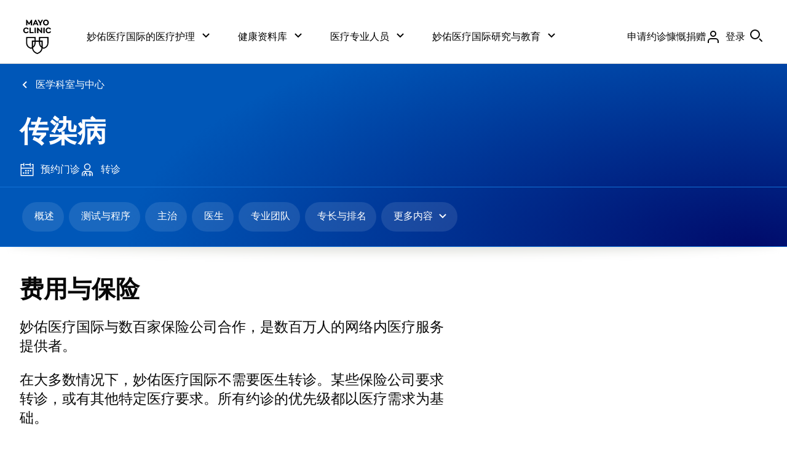

--- FILE ---
content_type: text/css; charset=UTF-8
request_url: https://www.mayoclinic.org/static/main.css?t=1767348024817
body_size: 28461
content:
#uk-header-buttons{display:flex;flex-wrap:wrap;gap:calc(var(--mc-spacing-1x)/var(--mc-typography-font-size-root)*1*1rem);justify-content:center;margin:0 calc(var(--mc-spacing-6x)/var(--mc-typography-font-size-root)*1*1rem);text-align:center}#uk-header-request-appointment{padding:0 calc(var(--mc-spacing-2x)/var(--mc-typography-font-size-root)*1*1rem)}#uk-header-buttons .container-child button{flex:1 1 calc(15% - 8px);margin:0}@media screen and (max-width:1200px){#uk-header-buttons .container-child button{padding:5px}}#uk-header-buttons>.container-child{display:block}#uk-header-buttons>.container-child:has(#calendar-date-range){display:block}#uk-header-chevron{display:none}@media screen and (max-width:1200px){#uk-header-buttons{display:none}#uk-header-chevron{display:block;height:50px;padding:0 var(--mc-spacing-2x)}}#uk-header{-webkit-box-align:stretch;-moz-box-align:stretch;-ms-flex-align:stretch;-webkit-box-pack:center;-moz-box-pack:center;-ms-flex-pack:center;-webkit-align-items:stretch;align-items:center;display:-webkit-box;display:-webkit-flex;display:-moz-box;display:-ms-flexbox;display:flex;gap:.5rem;height:75px;-webkit-justify-content:center;justify-content:space-between;width:100%}#uk-header-logo img{padding:0 var(--mc-spacing-2x)}#uk-header #calendar-date-range{fill:#0057b8;background-color:var(--mc-color-action-primary);color:#fff}#uk-header #calendar-date-range .cmp-button__text{color:#fff!important}@media(min-width:37.4901em){.cmp-chevron__content,.cmp-chevron__overlay{top:50px!important}}#uk-header-chevron .cmp-chevron__content--open div div div:first-child{background-color:var(--mc-color-action-primary-default)}#calendar-date-range mc-icon{color:#fff}#uk-header>.container-child:has(#uk-header-chevron){display:none}@media screen and (max-width:1200px){#uk-header>.container-child:has(#uk-header-buttons){display:none}#uk-header>.container-child:has(#uk-header-request-appointment){display:none}#uk-header>.container-child:has(#uk-header-chevron){display:block}}.cmp-container--background-color-primary{background-color:var(--mc-color-background-primary)}.cmp-container--background-color-secondary{background-color:var(--mc-color-background-secondary)}.cmp-container--background-color-brand{background:radial-gradient(79.75% 134.25% at 95.71% 100%,#000b6b 0,var(--mc-color-layer-brand-1-default) 100%)}.cmp-container--background-color-gradient-blue-white{background:linear-gradient(0deg,#fff,#dcf1fe 22.8%,#c3e6fe 39.86%,#bef5fd 62.92%,#d7fafe)}.cmp-container--background-color-gradient-white-blue{background:linear-gradient(0deg,#d7fafe,#bef5fd 12.97%,#c3e6fe 28.98%,#dcf1fe 51.31%,#fff),linear-gradient(36deg,#f8fff7 -1.42%,#e6ffff 27.86%,#e1f0ff 50.18%,#e6f3ff 66.39%,#fff 101.78%)}.cmp-container--background-color-gradient-light-blue-white{background:linear-gradient(0deg,#fff,#dcf1fe 20%,#c3e6fe 40%,#bef5fd 60%,#d7fafe 80%,#fff),linear-gradient(36deg,#f8fff7 -1.42%,#e6ffff 27.86%,#e1f0ff 50.18%,#e6f3ff 66.39%,#fff 101.78%)}.cmp-container--background-color-deep-blue{background:#002443}.cmp-container--background-color-very-light-blue{backdrop-filter:blur(20px);background:var(--mc-color-action-primary-inverse-hover)}.cmp-container--background-color-footer{background-color:var(--mc-color-background-footer)}.cmp-container--background-color-donations{background-color:var(--mc-color-background-donations)}.cmp-container--background-color-copyright{background-color:var(--mc-color-action-primary-inverse-hover)}.cmp-container--background-color-executivehealth{background:linear-gradient(0deg,#d7fafe,#bef5fd 12.97%,#c3e6fe 28.98%,#dcf1fe 51.31%,#fff),linear-gradient(36deg,#f8fff7 -1.42%,#e6ffff 27.86%,#e1f0ff 50.18%,#e6f3ff 66.39%,#fff 101.78%)}.cmp-container--background-color-white{background-color:#fff}.cmp-container--background-color-light-gray{background-color:var(--Background-secondary,#f1f2f2)}.cmp-container--background-color-radial-gradient-very-light-blue{background:var(--brand-gradient-light,radial-gradient(160.91% 141.42% at 100% 100%,rgba(56,128,235,.21) 0,rgba(244,251,254,.14) 47.98%,rgba(146,220,251,.14) 100%),linear-gradient(0deg,rgba(86,198,246,.24) 0,rgba(206,235,247,.19) 49.15%,rgba(56,128,235,.2) 100%),#f8f8f8)}.cmp-container--background-color-deep-blue-angular-gradient{background:conic-gradient(from -10deg at 104% 80%,#06004b 82deg,#000056 95deg,rgba(0,36,111,.898) 121deg,rgba(0,84,148,.898) 142deg,rgba(0,123,184,.898) 163deg,#009cde 180deg,rgba(0,123,184,.898) 197deg,rgba(0,84,148,.898) 218deg,rgba(0,36,111,.898) 239deg,#000056 265deg,#06004b 278deg)}@media(min-width:56.56em){.cmp-container--background-color-deep-blue-angular-gradient{background:conic-gradient(from -85deg at 34% 130%,#06004b 82deg,#000056 95deg,rgba(0,36,111,.898) 121deg,rgba(0,84,148,.898) 142deg,rgba(0,123,184,.898) 163deg,#009cde 180deg,rgba(0,123,184,.898) 197deg,rgba(0,84,148,.898) 218deg,rgba(0,36,111,.898) 239deg,#000056 265deg,#06004b 278deg)}}.cmp-container--background-color-deep-blue-with-gradients{background:conic-gradient(from 290deg at 73% 105%,#06004b 82deg,#000056 95deg,rgba(0,36,111,.9) 121deg,rgba(0,84,148,.9) 142deg,rgba(0,123,184,.9) 163deg,#009cde 180deg,rgba(0,123,184,.9) 197deg,rgba(0,84,148,.9) 218deg,rgba(0,36,111,.9) 239deg,#000056 265deg,#06004b 278deg) top/100% 50% no-repeat,conic-gradient(from 110deg at 27% -5%,#06004b 82deg,#000056 95deg,rgba(0,36,111,.9) 121deg,rgba(0,84,148,.9) 142deg,rgba(0,123,184,.9) 163deg,#009cde 180deg,rgba(0,123,184,.9) 197deg,rgba(0,84,148,.9) 218deg,rgba(0,36,111,.9) 239deg,#000056 265deg,#06004b 278deg) bottom/100% 50% no-repeat}.cmp-container--curved-border{border-radius:16px}.cmp-container--curved-border-20{border-radius:20px}.cmp-container--gray-curved-border{border:1px solid var(--border-tertiary,rgba(0,0,0,.2));border-radius:calc(var(--mc-radius-large)/var(--mc-typography-font-size-root)*1*1rem)}.cmp-container__wrapper{margin:calc(var(--mc-spacing-1x)/var(--mc-typography-font-size-root)*-1*1rem)}@media(min-width:56.56em){.cmp-container__wrapper{margin:calc(var(--mc-spacing-1-5x)*-1)}}@media(min-width:22.4376em)and (max-width:37.49em){.cmp-container--centered.aem-Grid{padding-inline:var(--mc-spacing-2x)}.cmp-container--centered.aem-Grid.cmp-container-small--no-padding{padding-inline:0}}@media(min-width:37.4901em)and (max-width:56.5em){.cmp-container--centered.aem-Grid{padding-inline:var(--mc-spacing-2x)}.cmp-container--centered.aem-Grid.cmp-container-medium--no-padding{padding-inline:0}}@media(min-width:56.56em)and (max-width:89.94em){.cmp-container--centered.aem-Grid{padding-inline:var(--mc-spacing-2-5x)}.cmp-container--centered.aem-Grid.cmp-container-large--no-padding{padding-inline:0}}@media(min-width:90em){.cmp-container--centered.aem-Grid{float:none;margin:0 auto;max-width:var(--mc-grid-max-width)}}@media(min-width:22.4376em)and (max-width:37.49em){.cmp-container--navigation>.aem-Grid{padding-inline-end:var(--mc-spacing-4x)}}@media(min-width:37.4901em)and (max-width:56.5em){.cmp-container--navigation>.aem-Grid{padding-inline:var(--mc-spacing-4x)}}.cmp-container--ccg-header-title.aem-Grid>.aem-GridColumn:first-child{margin-block-end:calc(var(--mc-spacing-1x)/var(--mc-typography-font-size-root)*1*1rem*-1);margin-block-start:var(--mc-spacing-2x)}@media(min-width:56.56em){.cmp-container--ccg-header-title.aem-Grid>.aem-GridColumn:first-child{margin-block-start:var(--mc-spacing-1-5x)}}.cmp-container--ccg-header-title.aem-Grid>.aem-GridColumn:nth-child(2){margin-block-end:calc(var(--mc-spacing-1x)/var(--mc-typography-font-size-root)*1*1rem)}.cmp-container--ccg-header-title.aem-Grid>.aem-GridColumn:last-child{padding-block-end:var(--mc-spacing-0-5x)}.cmp-container--ccg-header-title.cmp-title__no-bottom-margin.aem-Grid>.aem-GridColumn:nth-child(2){margin-block-end:0}.cmp-container--ccg-nav-wrapper.aem-Grid>.aem-GridColumn:first-child{margin-block:var(--mc-spacing-3x)}.cmp-container--ccg-header.aem-Grid>.aem-GridColumn .cmp-separator__horizontal-rule{margin:0}.cmp-container--ccg-body-wrapper .cmp-separator{padding-block:calc(var(--mc-spacing-1x)/var(--mc-typography-font-size-root)*1*1rem)}.cmp-container--ccg-body-wrapper .cmp-separator__horizontal-rule{margin:0}.cmp-container--ccg-body-wrapper.aem-GridColumn .aem-Grid .aem-GridColumn:last-child:not(:has(>.aem-Grid)){margin-block-end:calc(var(--mc-spacing-1x)/var(--mc-typography-font-size-root)*1*1rem*-1)}.cmp-container--column-padding-0x.aem-Grid>.aem-GridColumn{padding:0}.cmp-container--column-padding-0x.aem-Grid>.aem-GridColumn>*>.aem-Grid:not(.cmp-container--centered),.cmp-container--column-padding-0x.aem-Grid>.aem-GridColumn>.aem-Grid:not(.cmp-container--centered){margin:0}.cmp-container--column-padding-1x.aem-Grid>.aem-GridColumn{padding-inline:var(--mc-spacing-0-5x)}.cmp-container--column-padding-1x.aem-Grid>.aem-GridColumn>*>.aem-Grid:not(.cmp-container--centered),.cmp-container--column-padding-1x.aem-Grid>.aem-GridColumn>.aem-Grid:not(.cmp-container--centered){margin-inline-start:calc(var(--mc-spacing-0-5x)*-1)}.cmp-container--column-padding-1x.aem-Grid .container-child{padding-block-end:var(--mc-spacing-0-5x);padding-inline:var(--mc-spacing-0-5x)}.cmp-container--column-padding-1x.aem-Grid .container-child>*>.aem-Grid:not(.cmp-container--centered),.cmp-container--column-padding-1x.aem-Grid .container-child>.aem-Grid:not(.cmp-container--centered){margin-inline-start:calc(var(--mc-spacing-0-5x)*-1)}.cmp-container--column-padding-2x.aem-Grid>.aem-GridColumn{padding-inline:calc(var(--mc-spacing-1x)/var(--mc-typography-font-size-root)*1*1rem)}.cmp-container--column-padding-2x.aem-Grid>.aem-GridColumn>*>.aem-Grid:not(.cmp-container--centered),.cmp-container--column-padding-2x.aem-Grid>.aem-GridColumn>.aem-Grid:not(.cmp-container--centered){margin-inline-start:calc(var(--mc-spacing-1x)/var(--mc-typography-font-size-root)*1*1rem*-1)}.cmp-container--column-padding-2x.aem-Grid .container-child{padding-inline:calc(var(--mc-spacing-1x)/var(--mc-typography-font-size-root)*1*1rem)}.cmp-container--column-padding-2x.aem-Grid .container-child>*>.aem-Grid:not(.cmp-container--centered),.cmp-container--column-padding-2x.aem-Grid .container-child>.aem-Grid:not(.cmp-container--centered){margin-inline-start:calc(var(--mc-spacing-1x)/var(--mc-typography-font-size-root)*1*1rem*-1)}.cmp-container--column-padding-3x.aem-Grid>.aem-GridColumn{padding-inline:var(--mc-spacing-1-5x)}.cmp-container--column-padding-3x.aem-Grid>.aem-GridColumn>*>.aem-Grid:not(.cmp-container--centered),.cmp-container--column-padding-3x.aem-Grid>.aem-GridColumn>.aem-Grid:not(.cmp-container--centered){margin-inline-start:calc(var(--mc-spacing-1-5x)*-1)}.cmp-container--column-padding-3x.aem-Grid .container-child{padding-inline:var(--mc-spacing-1-5x)}.cmp-container--column-padding-3x.aem-Grid .container-child>*>.aem-Grid:not(.cmp-container--centered),.cmp-container--column-padding-3x.aem-Grid .container-child>.aem-Grid:not(.cmp-container--centered){margin-inline-start:calc(var(--mc-spacing-1-5x)*-1)}.cmp-container--column-padding-4x.aem-Grid>.aem-GridColumn{padding-inline:var(--mc-spacing-2x)}.cmp-container--column-padding-4x.aem-Grid>.aem-GridColumn>*>.aem-Grid:not(.cmp-container--centered),.cmp-container--column-padding-4x.aem-Grid>.aem-GridColumn>.aem-Grid:not(.cmp-container--centered){margin-inline-start:calc(var(--mc-spacing-2x)*-1)}.cmp-container--column-padding-4x.aem-Grid .container-child{padding-inline:var(--mc-spacing-2x)}.cmp-container--column-padding-4x.aem-Grid .container-child>*>.aem-Grid:not(.cmp-container--centered),.cmp-container--column-padding-4x.aem-Grid .container-child>.aem-Grid:not(.cmp-container--centered){margin-inline-start:calc(var(--mc-spacing-2x)*-1)}.cmp-container--column-padding-6x.aem-Grid>.aem-GridColumn{padding-inline:var(--mc-spacing-3x)}.cmp-container--column-padding-6x.aem-Grid>.aem-GridColumn>*>.aem-Grid:not(.cmp-container--centered),.cmp-container--column-padding-6x.aem-Grid>.aem-GridColumn>.aem-Grid:not(.cmp-container--centered){margin-inline-start:calc(var(--mc-spacing-3x)*-1)}.cmp-container--column-padding-6x.aem-Grid .container-child{padding-inline:var(--mc-spacing-3x)}.cmp-container--column-padding-6x.aem-Grid .container-child>*>.aem-Grid:not(.cmp-container--centered),.cmp-container--column-padding-6x.aem-Grid .container-child>.aem-Grid:not(.cmp-container--centered){margin-inline-start:calc(var(--mc-spacing-3x)*-1)}.cmp-container--column-padding-8x.aem-Grid>.aem-GridColumn{padding-inline:var(--mc-spacing-4x)}.cmp-container--column-padding-8x.aem-Grid>.aem-GridColumn>*>.aem-Grid:not(.cmp-container--centered),.cmp-container--column-padding-8x.aem-Grid>.aem-GridColumn>.aem-Grid:not(.cmp-container--centered){margin-inline-start:calc(var(--mc-spacing-4x)*-1)}.cmp-container--column-padding-8x.aem-Grid .container-child{padding-inline:var(--mc-spacing-4x)}.cmp-container--column-padding-8x.aem-Grid .container-child>*>.aem-Grid:not(.cmp-container--centered),.cmp-container--column-padding-8x.aem-Grid .container-child>.aem-Grid:not(.cmp-container--centered){margin-inline-start:calc(var(--mc-spacing-4x)*-1)}.cmp-container--column-padding-10x.aem-Grid>.aem-GridColumn{padding-inline:var(--mc-spacing-5x)}.cmp-container--column-padding-10x.aem-Grid>.aem-GridColumn>*>.aem-Grid:not(.cmp-container--centered),.cmp-container--column-padding-10x.aem-Grid>.aem-GridColumn>.aem-Grid:not(.cmp-container--centered){margin-inline-start:calc(var(--mc-spacing-5x)*-1)}.cmp-container--column-padding-10x.aem-Grid .container-child{padding-inline:var(--mc-spacing-5x)}.cmp-container--column-padding-10x.aem-Grid .container-child>*>.aem-Grid:not(.cmp-container--centered),.cmp-container--column-padding-10x.aem-Grid .container-child>.aem-Grid:not(.cmp-container--centered){margin-inline-start:calc(var(--mc-spacing-5x)*-1)}.cmp-container--column-vertical-padding-1x.aem-Grid>.aem-GridColumn{padding-block:calc(var(--mc-spacing-1x)/var(--mc-typography-font-size-root)*1*1rem)}.cmp-container--container-padding-0x,.cmp-container--container-padding-0x.aem-Grid{padding-block:0}.cmp-container--container-padding-1x,.cmp-container--container-padding-1x.aem-Grid{padding-block:var(--mc-spacing-0-5x)}.cmp-container--container-padding-2x,.cmp-container--container-padding-2x.aem-Grid{padding-block:calc(var(--mc-spacing-1x)/var(--mc-typography-font-size-root)*1*1rem)}.cmp-container--container-padding-3x,.cmp-container--container-padding-3x.aem-Grid{padding-block:var(--mc-spacing-1-5x)}.cmp-container--container-padding-4x,.cmp-container--container-padding-4x.aem-Grid{padding-block:var(--mc-spacing-2x)}.cmp-container--container-padding-6x,.cmp-container--container-padding-6x.aem-Grid{padding-block:var(--mc-spacing-3x)}.cmp-container--container-padding-8x,.cmp-container--container-padding-8x.aem-Grid{padding-block:var(--mc-spacing-4x)}.cmp-container--container-padding-10x,.cmp-container--container-padding-10x.aem-Grid{padding-block:var(--mc-spacing-5x)}.cmp-container--container-padding-12x,.cmp-container--container-padding-12x.aem-Grid{padding-block:var(--mc-spacing-6x)}.cmp-container--container-padding-bottom-0x,.cmp-container--container-padding-bottom-0x.aem-Grid{padding-block-end:0}.cmp-container--container-padding-bottom-1x,.cmp-container--container-padding-bottom-1x.aem-Grid{padding-block-end:var(--mc-spacing-0-5x)}.cmp-container--container-padding-bottom-2x,.cmp-container--container-padding-bottom-2x.aem-Grid{padding-block-end:calc(var(--mc-spacing-1x)/var(--mc-typography-font-size-root)*1*1rem)}.cmp-container--container-padding-bottom-3x,.cmp-container--container-padding-bottom-3x.aem-Grid{padding-block-end:var(--mc-spacing-1-5x)}.cmp-container--container-padding-bottom-4x,.cmp-container--container-padding-bottom-4x.aem-Grid{padding-block-end:var(--mc-spacing-2x)}.cmp-container--container-padding-bottom-6x,.cmp-container--container-padding-bottom-6x.aem-Grid{padding-block-end:var(--mc-spacing-3x)}.cmp-container--container-padding-bottom-8x,.cmp-container--container-padding-bottom-8x.aem-Grid{padding-block-end:var(--mc-spacing-4x)}.cmp-container--container-padding-bottom-10x,.cmp-container--container-padding-bottom-10x.aem-Grid{padding-block-end:var(--mc-spacing-5x)}.cmp-container--container-padding-bottom-12x,.cmp-container--container-padding-bottom-12x.aem-Grid{padding-block-end:var(--mc-spacing-6x)}.cmp-container--container-padding-bottom-18x,.cmp-container--container-padding-bottom-18x.aem-Grid{padding-block-end:var(--mc-spacing-9x)}.cmp-container--container-padding-bottom-24x,.cmp-container--container-padding-bottom-24x.aem-Grid{padding-block-end:var(--mc-spacing-12x)}.cmp-container--flex-col.aem-Grid>.aem-GridColumn,.cmp-container--flex-row.aem-Grid>.aem-GridColumn{display:flex}.cmp-container--flex-col.aem-Grid .container-child,.cmp-container--flex-row.aem-Grid .container-child{float:none}.cmp-container--flex-col.aem-Grid>.aem-GridColumn{flex-direction:column}.cmp-container--fade-up-and-in{animation:fade-up-and-in 1s ease-in-out both}@media(prefers-reduced-motion:reduce){.cmp-container--fade-up-and-in{animation:none;opacity:1;transform:none}}.container-child{word-wrap:break-word;float:left}html[dir=rtl] .container-child{float:right}@media(min-width:22.4376em)and (max-width:37.49em){.container-child{float:none}}#cmp-dc-banner>.aem-GridColumn{padding:var(--mc-spacing-1-5x) 0}#cmp-dc-banner .container-child{width:100%}@media(min-width:22.4376em)and (max-width:37.49em){#cmp-dc-banner .cmp-container--container-padding-12x{padding-block:0}}@media(min-width:56.56em){.executive-health--page-template .aem-GridColumn:has(.cmp-container--center-vertically),.executive-health--page-template .aem-container:has(.cmp-container--center-vertically){height:100%}.executive-health--page-template .cmp-container--center-vertically{display:flex;flex-direction:column;height:100%;justify-content:center}}@media(max-width:56.5em){.executive-health--page-template .cmp-container--reverse-order-mobile{display:flex;flex-direction:column-reverse}}.executive-health--page-template .cmp-container--4x-padding-top{padding-top:var(--mc-spacing-4x)}.executive-health--page-template .cmp-container--4x-padding-bottom{padding-bottom:var(--mc-spacing-4x)}.executive-health--page-template .cmp-container--center-horizontally .aem-GridColumn{display:flex;justify-content:center}@media(min-width:56.56em){.executive-health--page-template .cmp-container--stretch{height:100%}}.executive-health--page-template .cmp-container--column-center{align-items:center;display:flex;flex-direction:column;justify-content:center}.executive-health--page-template .cmp-container--column-center .aem-GridColumn{width:fit-content}@media(min-width:75em){.executive-health--page-template .cmp-container--column-center{flex-direction:row}.executive-health--page-template .cmp-container--large-plus-up-8x-padding-left-right{padding-left:var(--mc-spacing-8x);padding-right:var(--mc-spacing-8x)}.executive-health--page-template .cmp-container--large-plus-up-8x-padding-top{padding-top:var(--mc-spacing-8x)}.executive-health--page-template .cmp-container--large-plus-up-8x-padding-bottom{padding-bottom:var(--mc-spacing-8x)}.executive-health--page-template .cmp-container--large-plus-up-7x-padding-top{padding-top:var(--mc-spacing-7x)}.executive-health--page-template .cmp-container--large-plus-up-7x-padding-bottom{padding-bottom:var(--mc-spacing-7x)}.executive-health--page-template .cmp-container--large-plus-up-6x-padding-top{padding-top:var(--mc-spacing-6x)}.executive-health--page-template .cmp-container--large-plus-up-6x-padding-bottom{padding-bottom:var(--mc-spacing-6x)}.executive-health--page-template .cmp-container--large-plus-up-5x-padding-top{padding-top:var(--mc-spacing-5x)}.executive-health--page-template .cmp-container--large-plus-up-5x-padding-bottom{padding-bottom:var(--mc-spacing-5x)}.executive-health--page-template .cmp-container--large-plus-up-4x-padding-top{padding-top:var(--mc-spacing-4x)}.executive-health--page-template .cmp-container--large-plus-up-4x-padding-bottom{padding-bottom:var(--mc-spacing-4x)}.executive-health--page-template .cmp-container--large-plus-up-3x-padding-top{padding-top:var(--mc-spacing-3x)}.executive-health--page-template .cmp-container--large-plus-up-3x-padding-bottom{padding-bottom:var(--mc-spacing-3x)}.executive-health--page-template .cmp-container--large-plus-up-2x-padding-top{padding-top:var(--mc-spacing-2x)}.executive-health--page-template .cmp-container--large-plus-up-2x-padding-bottom{padding-bottom:var(--mc-spacing-2x)}}#__next .aem-container.cmp-container__eh-footer-outer-container{align-items:center;display:flex;flex-direction:column}@media(min-width:56.56em){#__next .aem-container.cmp-container__eh-footer-outer-container{flex-direction:row;justify-content:space-between}}.cmp-list__container.cmp-container__eh-main-nav{align-items:center;display:flex;flex-direction:column}.cmp-list__container.cmp-container__eh-main-nav .cmp-list__item{display:flex;flex:0 0;justify-content:center;margin:0 0 40px;padding:0}.cmp-list__container.cmp-container__eh-main-nav .cmp-button__link{color:var(--Text-primary,#000);font-family:var(--mc-typography-font-family-sans);font-size:calc(var(--mc-typography-font-size-4x)/var(--mc-typography-font-size-root)*1*1rem);font-weight:var(--mc-typography-font-weight-regular);line-height:var(--mc-typography-line-height-4x)}@media(min-width:56.56em){.cmp-list__container.cmp-container__eh-main-nav{flex-direction:row;flex-wrap:wrap;gap:0}.cmp-list__container.cmp-container__eh-main-nav .cmp-list__item{margin-bottom:0}.cmp-list__container.cmp-container__eh-main-nav .cmp-list__item:not(:last-child){margin-right:40px}}.cmp-container__eh-legal-nav .cmp-list{margin-bottom:var(--mc-spacing-5x);margin-top:var(--mc-spacing-9x)}@media(min-width:56.56em){.cmp-container__eh-legal-nav .cmp-list{margin-top:var(--mc-spacing-1-5x)}}.cmp-list__container.cmp-container__eh-social-icons-nav{align-items:center;display:flex;flex-wrap:wrap;justify-content:center;padding:var(--mc-spacing-2x) 0}.cmp-list__container.cmp-container__eh-social-icons-nav .cmp-list__item:not(:first-child){margin-left:var(--mc-spacing-5x)}.cmp-list__container.cmp-container__eh-social-icons-nav .cmp-list__item{flex:0 0;padding:0}@media(min-width:56.56em){.cmp-list__container.cmp-container__eh-social-icons-nav{justify-content:end;padding:0}.cmp-list__container.cmp-container__eh-social-icons-nav .cmp-list__item:not(:first-child){margin-left:var(--mc-spacing-3x)}}.cmp-list__container.cmp-container__eh-legal-nav{align-items:center;display:flex;flex-wrap:wrap;gap:var(--mc-spacing-3x);justify-content:center;margin-bottom:var(--mc-spacing-5x);margin-top:var(--mc-spacing-9x)}.cmp-list__container.cmp-container__eh-legal-nav:after,.cmp-list__container.cmp-container__eh-legal-nav:before{display:none}.cmp-list__container.cmp-container__eh-legal-nav .cmp-list__item{flex:0 0 auto;padding:0;text-align:center;width:auto}.cmp-list__container.cmp-container__eh-legal-nav .cmp-button__link{color:var(--Text-secondary,rgba(0,0,0,.6));display:block;text-decoration:underline}.cmp-list__container.cmp-container__eh-legal-nav .cmp-button__link .cmp-button__text{font-family:var(--mc-typography-font-family-sans);font-size:calc(var(--mc-typography-font-size-3x)/var(--mc-typography-font-size-root)*1*1rem);font-weight:var(--mc-typography-font-weight-regular);line-height:1.35}@media(min-width:56.56em){.cmp-list__container.cmp-container__eh-legal-nav{justify-content:start;margin:0}}.executive-health-page--radial-light-blue-gradient{background:var(--brand-gradient-light,radial-gradient(160.91% 141.42% at 100% 100%,rgba(56,128,235,.21) 0,rgba(244,251,254,.14) 47.98%,rgba(146,220,251,.14) 100%),linear-gradient(0deg,rgba(86,198,246,.24) 0,rgba(206,235,247,.19) 49.15%,rgba(56,128,235,.2) 100%),#f8f8f8)}.executive-health-page--radial-light-blue-gradient .cmp-experience-fragment:has(header),.executive-health-page--radial-light-blue-gradient header{background:#fff}@keyframes fade-up-and-in{0%{opacity:0;transform:translateY(var(--mc-spacing-32x))}to{opacity:1;transform:translateY(0)}}.aem-Grid{display:block;width:auto}.aem-Grid:after,.aem-Grid:before{content:" ";display:table}.aem-Grid:after{clear:both}.aem-Grid-newComponent{clear:both;margin:0}.aem-GridColumn{box-sizing:border-box;clear:both;float:left;padding:calc(var(--mc-spacing-1x)/var(--mc-typography-font-size-root)*1*1rem)}html[dir=rtl] .aem-GridColumn{float:right}.aem-GridColumn>*>.aem-Grid:not(.cmp-container--centered),.aem-GridColumn>.aem-Grid:not(.cmp-container--centered){margin:calc(var(--mc-spacing-1x)/var(--mc-typography-font-size-root)*1*1rem*-1)}@media(min-width:56.56em){.aem-GridColumn{padding:var(--mc-spacing-1-5x)}.aem-GridColumn>*>.aem-Grid:not(.cmp-container--centered),.aem-GridColumn>.aem-Grid:not(.cmp-container--centered){margin:calc(var(--mc-spacing-1-5x)*-1)}}.aem-GridShowHidden>.aem-Grid>.aem-GridColumn,.aem-GridShowHidden>.cmp-container>.aem-Grid>.aem-GridColumn{display:block}.aem-Grid--default--1>.aem-GridColumn--default--1{clear:none;width:100%}.aem-Grid--default--1>.aem-GridColumn.aem-GridColumn--offset--default--0{margin-inline-start:0;writing-mode:horizontal-tb}.aem-Grid--default--1>.aem-GridColumn.aem-GridColumn--offset--default--1{margin-inline-start:100%;writing-mode:horizontal-tb}.aem-Grid--default--2>.aem-GridColumn--default--1{clear:none;width:50%}.aem-Grid--default--2>.aem-GridColumn--default--2{clear:none;width:100%}.aem-Grid--default--2>.aem-GridColumn.aem-GridColumn--offset--default--0{margin-inline-start:0;writing-mode:horizontal-tb}.aem-Grid--default--2>.aem-GridColumn.aem-GridColumn--offset--default--1{margin-inline-start:50%;writing-mode:horizontal-tb}.aem-Grid--default--2>.aem-GridColumn.aem-GridColumn--offset--default--2{margin-inline-start:100%;writing-mode:horizontal-tb}.aem-Grid--default--3>.aem-GridColumn--default--1{clear:none;width:33.3333333333%}.aem-Grid--default--3>.aem-GridColumn--default--2{clear:none;width:66.6666666667%}.aem-Grid--default--3>.aem-GridColumn--default--3{clear:none;width:100%}.aem-Grid--default--3>.aem-GridColumn.aem-GridColumn--offset--default--0{margin-inline-start:0;writing-mode:horizontal-tb}.aem-Grid--default--3>.aem-GridColumn.aem-GridColumn--offset--default--1{margin-inline-start:33.3333333333%;writing-mode:horizontal-tb}.aem-Grid--default--3>.aem-GridColumn.aem-GridColumn--offset--default--2{margin-inline-start:66.6666666667%;writing-mode:horizontal-tb}.aem-Grid--default--3>.aem-GridColumn.aem-GridColumn--offset--default--3{margin-inline-start:100%;writing-mode:horizontal-tb}.aem-Grid--default--4>.aem-GridColumn--default--1{clear:none;width:25%}.aem-Grid--default--4>.aem-GridColumn--default--2{clear:none;width:50%}.aem-Grid--default--4>.aem-GridColumn--default--3{clear:none;width:75%}.aem-Grid--default--4>.aem-GridColumn--default--4{clear:none;width:100%}.aem-Grid--default--4>.aem-GridColumn.aem-GridColumn--offset--default--0{margin-inline-start:0;writing-mode:horizontal-tb}.aem-Grid--default--4>.aem-GridColumn.aem-GridColumn--offset--default--1{margin-inline-start:25%;writing-mode:horizontal-tb}.aem-Grid--default--4>.aem-GridColumn.aem-GridColumn--offset--default--2{margin-inline-start:50%;writing-mode:horizontal-tb}.aem-Grid--default--4>.aem-GridColumn.aem-GridColumn--offset--default--3{margin-inline-start:75%;writing-mode:horizontal-tb}.aem-Grid--default--4>.aem-GridColumn.aem-GridColumn--offset--default--4{margin-inline-start:100%;writing-mode:horizontal-tb}.aem-Grid--default--5>.aem-GridColumn--default--1{clear:none;width:20%}.aem-Grid--default--5>.aem-GridColumn--default--2{clear:none;width:40%}.aem-Grid--default--5>.aem-GridColumn--default--3{clear:none;width:60%}.aem-Grid--default--5>.aem-GridColumn--default--4{clear:none;width:80%}.aem-Grid--default--5>.aem-GridColumn--default--5{clear:none;width:100%}.aem-Grid--default--5>.aem-GridColumn.aem-GridColumn--offset--default--0{margin-inline-start:0;writing-mode:horizontal-tb}.aem-Grid--default--5>.aem-GridColumn.aem-GridColumn--offset--default--1{margin-inline-start:20%;writing-mode:horizontal-tb}.aem-Grid--default--5>.aem-GridColumn.aem-GridColumn--offset--default--2{margin-inline-start:40%;writing-mode:horizontal-tb}.aem-Grid--default--5>.aem-GridColumn.aem-GridColumn--offset--default--3{margin-inline-start:60%;writing-mode:horizontal-tb}.aem-Grid--default--5>.aem-GridColumn.aem-GridColumn--offset--default--4{margin-inline-start:80%;writing-mode:horizontal-tb}.aem-Grid--default--5>.aem-GridColumn.aem-GridColumn--offset--default--5{margin-inline-start:100%;writing-mode:horizontal-tb}.aem-Grid--default--6>.aem-GridColumn--default--1{clear:none;width:16.6666666667%}.aem-Grid--default--6>.aem-GridColumn--default--2{clear:none;width:33.3333333333%}.aem-Grid--default--6>.aem-GridColumn--default--3{clear:none;width:50%}.aem-Grid--default--6>.aem-GridColumn--default--4{clear:none;width:66.6666666667%}.aem-Grid--default--6>.aem-GridColumn--default--5{clear:none;width:83.3333333333%}.aem-Grid--default--6>.aem-GridColumn--default--6{clear:none;width:100%}.aem-Grid--default--6>.aem-GridColumn.aem-GridColumn--offset--default--0{margin-inline-start:0;writing-mode:horizontal-tb}.aem-Grid--default--6>.aem-GridColumn.aem-GridColumn--offset--default--1{margin-inline-start:16.6666666667%;writing-mode:horizontal-tb}.aem-Grid--default--6>.aem-GridColumn.aem-GridColumn--offset--default--2{margin-inline-start:33.3333333333%;writing-mode:horizontal-tb}.aem-Grid--default--6>.aem-GridColumn.aem-GridColumn--offset--default--3{margin-inline-start:50%;writing-mode:horizontal-tb}.aem-Grid--default--6>.aem-GridColumn.aem-GridColumn--offset--default--4{margin-inline-start:66.6666666667%;writing-mode:horizontal-tb}.aem-Grid--default--6>.aem-GridColumn.aem-GridColumn--offset--default--5{margin-inline-start:83.3333333333%;writing-mode:horizontal-tb}.aem-Grid--default--6>.aem-GridColumn.aem-GridColumn--offset--default--6{margin-inline-start:100%;writing-mode:horizontal-tb}.aem-Grid--default--7>.aem-GridColumn--default--1{clear:none;width:14.2857142857%}.aem-Grid--default--7>.aem-GridColumn--default--2{clear:none;width:28.5714285714%}.aem-Grid--default--7>.aem-GridColumn--default--3{clear:none;width:42.8571428571%}.aem-Grid--default--7>.aem-GridColumn--default--4{clear:none;width:57.1428571429%}.aem-Grid--default--7>.aem-GridColumn--default--5{clear:none;width:71.4285714286%}.aem-Grid--default--7>.aem-GridColumn--default--6{clear:none;width:85.7142857143%}.aem-Grid--default--7>.aem-GridColumn--default--7{clear:none;width:100%}.aem-Grid--default--7>.aem-GridColumn.aem-GridColumn--offset--default--0{margin-inline-start:0;writing-mode:horizontal-tb}.aem-Grid--default--7>.aem-GridColumn.aem-GridColumn--offset--default--1{margin-inline-start:14.2857142857%;writing-mode:horizontal-tb}.aem-Grid--default--7>.aem-GridColumn.aem-GridColumn--offset--default--2{margin-inline-start:28.5714285714%;writing-mode:horizontal-tb}.aem-Grid--default--7>.aem-GridColumn.aem-GridColumn--offset--default--3{margin-inline-start:42.8571428571%;writing-mode:horizontal-tb}.aem-Grid--default--7>.aem-GridColumn.aem-GridColumn--offset--default--4{margin-inline-start:57.1428571429%;writing-mode:horizontal-tb}.aem-Grid--default--7>.aem-GridColumn.aem-GridColumn--offset--default--5{margin-inline-start:71.4285714286%;writing-mode:horizontal-tb}.aem-Grid--default--7>.aem-GridColumn.aem-GridColumn--offset--default--6{margin-inline-start:85.7142857143%;writing-mode:horizontal-tb}.aem-Grid--default--7>.aem-GridColumn.aem-GridColumn--offset--default--7{margin-inline-start:100%;writing-mode:horizontal-tb}.aem-Grid--default--8>.aem-GridColumn--default--1{clear:none;width:12.5%}.aem-Grid--default--8>.aem-GridColumn--default--2{clear:none;width:25%}.aem-Grid--default--8>.aem-GridColumn--default--3{clear:none;width:37.5%}.aem-Grid--default--8>.aem-GridColumn--default--4{clear:none;width:50%}.aem-Grid--default--8>.aem-GridColumn--default--5{clear:none;width:62.5%}.aem-Grid--default--8>.aem-GridColumn--default--6{clear:none;width:75%}.aem-Grid--default--8>.aem-GridColumn--default--7{clear:none;width:87.5%}.aem-Grid--default--8>.aem-GridColumn--default--8{clear:none;width:100%}.aem-Grid--default--8>.aem-GridColumn.aem-GridColumn--offset--default--0{margin-inline-start:0;writing-mode:horizontal-tb}.aem-Grid--default--8>.aem-GridColumn.aem-GridColumn--offset--default--1{margin-inline-start:12.5%;writing-mode:horizontal-tb}.aem-Grid--default--8>.aem-GridColumn.aem-GridColumn--offset--default--2{margin-inline-start:25%;writing-mode:horizontal-tb}.aem-Grid--default--8>.aem-GridColumn.aem-GridColumn--offset--default--3{margin-inline-start:37.5%;writing-mode:horizontal-tb}.aem-Grid--default--8>.aem-GridColumn.aem-GridColumn--offset--default--4{margin-inline-start:50%;writing-mode:horizontal-tb}.aem-Grid--default--8>.aem-GridColumn.aem-GridColumn--offset--default--5{margin-inline-start:62.5%;writing-mode:horizontal-tb}.aem-Grid--default--8>.aem-GridColumn.aem-GridColumn--offset--default--6{margin-inline-start:75%;writing-mode:horizontal-tb}.aem-Grid--default--8>.aem-GridColumn.aem-GridColumn--offset--default--7{margin-inline-start:87.5%;writing-mode:horizontal-tb}.aem-Grid--default--8>.aem-GridColumn.aem-GridColumn--offset--default--8{margin-inline-start:100%;writing-mode:horizontal-tb}.aem-Grid--default--9>.aem-GridColumn--default--1{clear:none;width:11.1111111111%}.aem-Grid--default--9>.aem-GridColumn--default--2{clear:none;width:22.2222222222%}.aem-Grid--default--9>.aem-GridColumn--default--3{clear:none;width:33.3333333333%}.aem-Grid--default--9>.aem-GridColumn--default--4{clear:none;width:44.4444444444%}.aem-Grid--default--9>.aem-GridColumn--default--5{clear:none;width:55.5555555556%}.aem-Grid--default--9>.aem-GridColumn--default--6{clear:none;width:66.6666666667%}.aem-Grid--default--9>.aem-GridColumn--default--7{clear:none;width:77.7777777778%}.aem-Grid--default--9>.aem-GridColumn--default--8{clear:none;width:88.8888888889%}.aem-Grid--default--9>.aem-GridColumn--default--9{clear:none;width:100%}.aem-Grid--default--9>.aem-GridColumn.aem-GridColumn--offset--default--0{margin-inline-start:0;writing-mode:horizontal-tb}.aem-Grid--default--9>.aem-GridColumn.aem-GridColumn--offset--default--1{margin-inline-start:11.1111111111%;writing-mode:horizontal-tb}.aem-Grid--default--9>.aem-GridColumn.aem-GridColumn--offset--default--2{margin-inline-start:22.2222222222%;writing-mode:horizontal-tb}.aem-Grid--default--9>.aem-GridColumn.aem-GridColumn--offset--default--3{margin-inline-start:33.3333333333%;writing-mode:horizontal-tb}.aem-Grid--default--9>.aem-GridColumn.aem-GridColumn--offset--default--4{margin-inline-start:44.4444444444%;writing-mode:horizontal-tb}.aem-Grid--default--9>.aem-GridColumn.aem-GridColumn--offset--default--5{margin-inline-start:55.5555555556%;writing-mode:horizontal-tb}.aem-Grid--default--9>.aem-GridColumn.aem-GridColumn--offset--default--6{margin-inline-start:66.6666666667%;writing-mode:horizontal-tb}.aem-Grid--default--9>.aem-GridColumn.aem-GridColumn--offset--default--7{margin-inline-start:77.7777777778%;writing-mode:horizontal-tb}.aem-Grid--default--9>.aem-GridColumn.aem-GridColumn--offset--default--8{margin-inline-start:88.8888888889%;writing-mode:horizontal-tb}.aem-Grid--default--9>.aem-GridColumn.aem-GridColumn--offset--default--9{margin-inline-start:100%;writing-mode:horizontal-tb}.aem-Grid--default--10>.aem-GridColumn--default--1{clear:none;width:10%}.aem-Grid--default--10>.aem-GridColumn--default--2{clear:none;width:20%}.aem-Grid--default--10>.aem-GridColumn--default--3{clear:none;width:30%}.aem-Grid--default--10>.aem-GridColumn--default--4{clear:none;width:40%}.aem-Grid--default--10>.aem-GridColumn--default--5{clear:none;width:50%}.aem-Grid--default--10>.aem-GridColumn--default--6{clear:none;width:60%}.aem-Grid--default--10>.aem-GridColumn--default--7{clear:none;width:70%}.aem-Grid--default--10>.aem-GridColumn--default--8{clear:none;width:80%}.aem-Grid--default--10>.aem-GridColumn--default--9{clear:none;width:90%}.aem-Grid--default--10>.aem-GridColumn--default--10{clear:none;width:100%}.aem-Grid--default--10>.aem-GridColumn.aem-GridColumn--offset--default--0{margin-inline-start:0;writing-mode:horizontal-tb}.aem-Grid--default--10>.aem-GridColumn.aem-GridColumn--offset--default--1{margin-inline-start:10%;writing-mode:horizontal-tb}.aem-Grid--default--10>.aem-GridColumn.aem-GridColumn--offset--default--2{margin-inline-start:20%;writing-mode:horizontal-tb}.aem-Grid--default--10>.aem-GridColumn.aem-GridColumn--offset--default--3{margin-inline-start:30%;writing-mode:horizontal-tb}.aem-Grid--default--10>.aem-GridColumn.aem-GridColumn--offset--default--4{margin-inline-start:40%;writing-mode:horizontal-tb}.aem-Grid--default--10>.aem-GridColumn.aem-GridColumn--offset--default--5{margin-inline-start:50%;writing-mode:horizontal-tb}.aem-Grid--default--10>.aem-GridColumn.aem-GridColumn--offset--default--6{margin-inline-start:60%;writing-mode:horizontal-tb}.aem-Grid--default--10>.aem-GridColumn.aem-GridColumn--offset--default--7{margin-inline-start:70%;writing-mode:horizontal-tb}.aem-Grid--default--10>.aem-GridColumn.aem-GridColumn--offset--default--8{margin-inline-start:80%;writing-mode:horizontal-tb}.aem-Grid--default--10>.aem-GridColumn.aem-GridColumn--offset--default--9{margin-inline-start:90%;writing-mode:horizontal-tb}.aem-Grid--default--10>.aem-GridColumn.aem-GridColumn--offset--default--10{margin-inline-start:100%;writing-mode:horizontal-tb}.aem-Grid--default--11>.aem-GridColumn--default--1{clear:none;width:9.0909090909%}.aem-Grid--default--11>.aem-GridColumn--default--2{clear:none;width:18.1818181818%}.aem-Grid--default--11>.aem-GridColumn--default--3{clear:none;width:27.2727272727%}.aem-Grid--default--11>.aem-GridColumn--default--4{clear:none;width:36.3636363636%}.aem-Grid--default--11>.aem-GridColumn--default--5{clear:none;width:45.4545454545%}.aem-Grid--default--11>.aem-GridColumn--default--6{clear:none;width:54.5454545455%}.aem-Grid--default--11>.aem-GridColumn--default--7{clear:none;width:63.6363636364%}.aem-Grid--default--11>.aem-GridColumn--default--8{clear:none;width:72.7272727273%}.aem-Grid--default--11>.aem-GridColumn--default--9{clear:none;width:81.8181818182%}.aem-Grid--default--11>.aem-GridColumn--default--10{clear:none;width:90.9090909091%}.aem-Grid--default--11>.aem-GridColumn--default--11{clear:none;width:100%}.aem-Grid--default--11>.aem-GridColumn.aem-GridColumn--offset--default--0{margin-inline-start:0;writing-mode:horizontal-tb}.aem-Grid--default--11>.aem-GridColumn.aem-GridColumn--offset--default--1{margin-inline-start:9.0909090909%;writing-mode:horizontal-tb}.aem-Grid--default--11>.aem-GridColumn.aem-GridColumn--offset--default--2{margin-inline-start:18.1818181818%;writing-mode:horizontal-tb}.aem-Grid--default--11>.aem-GridColumn.aem-GridColumn--offset--default--3{margin-inline-start:27.2727272727%;writing-mode:horizontal-tb}.aem-Grid--default--11>.aem-GridColumn.aem-GridColumn--offset--default--4{margin-inline-start:36.3636363636%;writing-mode:horizontal-tb}.aem-Grid--default--11>.aem-GridColumn.aem-GridColumn--offset--default--5{margin-inline-start:45.4545454545%;writing-mode:horizontal-tb}.aem-Grid--default--11>.aem-GridColumn.aem-GridColumn--offset--default--6{margin-inline-start:54.5454545455%;writing-mode:horizontal-tb}.aem-Grid--default--11>.aem-GridColumn.aem-GridColumn--offset--default--7{margin-inline-start:63.6363636364%;writing-mode:horizontal-tb}.aem-Grid--default--11>.aem-GridColumn.aem-GridColumn--offset--default--8{margin-inline-start:72.7272727273%;writing-mode:horizontal-tb}.aem-Grid--default--11>.aem-GridColumn.aem-GridColumn--offset--default--9{margin-inline-start:81.8181818182%;writing-mode:horizontal-tb}.aem-Grid--default--11>.aem-GridColumn.aem-GridColumn--offset--default--10{margin-inline-start:90.9090909091%;writing-mode:horizontal-tb}.aem-Grid--default--11>.aem-GridColumn.aem-GridColumn--offset--default--11{margin-inline-start:100%;writing-mode:horizontal-tb}.aem-Grid--default--12>.aem-GridColumn--default--1{clear:none;width:8.3333333333%}.aem-Grid--default--12>.aem-GridColumn--default--2{clear:none;width:16.6666666667%}.aem-Grid--default--12>.aem-GridColumn--default--3{clear:none;width:25%}.aem-Grid--default--12>.aem-GridColumn--default--4{clear:none;width:33.3333333333%}.aem-Grid--default--12>.aem-GridColumn--default--5{clear:none;width:41.6666666667%}.aem-Grid--default--12>.aem-GridColumn--default--6{clear:none;width:50%}.aem-Grid--default--12>.aem-GridColumn--default--7{clear:none;width:58.3333333333%}.aem-Grid--default--12>.aem-GridColumn--default--8{clear:none;width:66.6666666667%}.aem-Grid--default--12>.aem-GridColumn--default--9{clear:none;width:75%}.aem-Grid--default--12>.aem-GridColumn--default--10{clear:none;width:83.3333333333%}.aem-Grid--default--12>.aem-GridColumn--default--11{clear:none;width:91.6666666667%}.aem-Grid--default--12>.aem-GridColumn--default--12{clear:none;width:100%}.aem-Grid--default--12>.aem-GridColumn.aem-GridColumn--offset--default--0{margin-inline-start:0;writing-mode:horizontal-tb}.aem-Grid--default--12>.aem-GridColumn.aem-GridColumn--offset--default--1{margin-inline-start:8.3333333333%;writing-mode:horizontal-tb}.aem-Grid--default--12>.aem-GridColumn.aem-GridColumn--offset--default--2{margin-inline-start:16.6666666667%;writing-mode:horizontal-tb}.aem-Grid--default--12>.aem-GridColumn.aem-GridColumn--offset--default--3{margin-inline-start:25%;writing-mode:horizontal-tb}.aem-Grid--default--12>.aem-GridColumn.aem-GridColumn--offset--default--4{margin-inline-start:33.3333333333%;writing-mode:horizontal-tb}.aem-Grid--default--12>.aem-GridColumn.aem-GridColumn--offset--default--5{margin-inline-start:41.6666666667%;writing-mode:horizontal-tb}.aem-Grid--default--12>.aem-GridColumn.aem-GridColumn--offset--default--6{margin-inline-start:50%;writing-mode:horizontal-tb}.aem-Grid--default--12>.aem-GridColumn.aem-GridColumn--offset--default--7{margin-inline-start:58.3333333333%;writing-mode:horizontal-tb}.aem-Grid--default--12>.aem-GridColumn.aem-GridColumn--offset--default--8{margin-inline-start:66.6666666667%;writing-mode:horizontal-tb}.aem-Grid--default--12>.aem-GridColumn.aem-GridColumn--offset--default--9{margin-inline-start:75%;writing-mode:horizontal-tb}.aem-Grid--default--12>.aem-GridColumn.aem-GridColumn--offset--default--10{margin-inline-start:83.3333333333%;writing-mode:horizontal-tb}.aem-Grid--default--12>.aem-GridColumn.aem-GridColumn--offset--default--11{margin-inline-start:91.6666666667%;writing-mode:horizontal-tb}.aem-Grid--default--12>.aem-GridColumn.aem-GridColumn--offset--default--12{margin-inline-start:100%;writing-mode:horizontal-tb}.aem-Grid--no-padding>.aem-GridColumn.aem-GridColumn--default{padding:0}.aem-GridColumn.aem-GridColumn--default--newline{clear:both;display:block}.aem-GridColumn.aem-GridColumn--default--none{clear:none;display:block;float:left}html[dir=rtl] .aem-GridColumn.aem-GridColumn--default--none{float:right}.aem-GridColumn.aem-GridColumn--default--hide,.cmp-list__item.aem-GridColumn--default--hide{display:none}@media(max-width:22.4375em){.aem-Grid--mayo_x-small--1>.aem-GridColumn--mayo_x-small--1{clear:none;width:100%}.aem-Grid--mayo_x-small--1>.aem-GridColumn.aem-GridColumn--offset--mayo_x-small--0{margin-inline-start:0;writing-mode:horizontal-tb}.aem-Grid--mayo_x-small--1>.aem-GridColumn.aem-GridColumn--offset--mayo_x-small--1{margin-inline-start:100%;writing-mode:horizontal-tb}.aem-Grid--mayo_x-small--2>.aem-GridColumn--mayo_x-small--1{clear:none;width:50%}.aem-Grid--mayo_x-small--2>.aem-GridColumn--mayo_x-small--2{clear:none;width:100%}.aem-Grid--mayo_x-small--2>.aem-GridColumn.aem-GridColumn--offset--mayo_x-small--0{margin-inline-start:0;writing-mode:horizontal-tb}.aem-Grid--mayo_x-small--2>.aem-GridColumn.aem-GridColumn--offset--mayo_x-small--1{margin-inline-start:50%;writing-mode:horizontal-tb}.aem-Grid--mayo_x-small--2>.aem-GridColumn.aem-GridColumn--offset--mayo_x-small--2{margin-inline-start:100%;writing-mode:horizontal-tb}.aem-Grid--mayo_x-small--3>.aem-GridColumn--mayo_x-small--1{clear:none;width:33.3333333333%}.aem-Grid--mayo_x-small--3>.aem-GridColumn--mayo_x-small--2{clear:none;width:66.6666666667%}.aem-Grid--mayo_x-small--3>.aem-GridColumn--mayo_x-small--3{clear:none;width:100%}.aem-Grid--mayo_x-small--3>.aem-GridColumn.aem-GridColumn--offset--mayo_x-small--0{margin-inline-start:0;writing-mode:horizontal-tb}.aem-Grid--mayo_x-small--3>.aem-GridColumn.aem-GridColumn--offset--mayo_x-small--1{margin-inline-start:33.3333333333%;writing-mode:horizontal-tb}.aem-Grid--mayo_x-small--3>.aem-GridColumn.aem-GridColumn--offset--mayo_x-small--2{margin-inline-start:66.6666666667%;writing-mode:horizontal-tb}.aem-Grid--mayo_x-small--3>.aem-GridColumn.aem-GridColumn--offset--mayo_x-small--3{margin-inline-start:100%;writing-mode:horizontal-tb}.aem-Grid--mayo_x-small--4>.aem-GridColumn--mayo_x-small--1{clear:none;width:25%}.aem-Grid--mayo_x-small--4>.aem-GridColumn--mayo_x-small--2{clear:none;width:50%}.aem-Grid--mayo_x-small--4>.aem-GridColumn--mayo_x-small--3{clear:none;width:75%}.aem-Grid--mayo_x-small--4>.aem-GridColumn--mayo_x-small--4{clear:none;width:100%}.aem-Grid--mayo_x-small--4>.aem-GridColumn.aem-GridColumn--offset--mayo_x-small--0{margin-inline-start:0;writing-mode:horizontal-tb}.aem-Grid--mayo_x-small--4>.aem-GridColumn.aem-GridColumn--offset--mayo_x-small--1{margin-inline-start:25%;writing-mode:horizontal-tb}.aem-Grid--mayo_x-small--4>.aem-GridColumn.aem-GridColumn--offset--mayo_x-small--2{margin-inline-start:50%;writing-mode:horizontal-tb}.aem-Grid--mayo_x-small--4>.aem-GridColumn.aem-GridColumn--offset--mayo_x-small--3{margin-inline-start:75%;writing-mode:horizontal-tb}.aem-Grid--mayo_x-small--4>.aem-GridColumn.aem-GridColumn--offset--mayo_x-small--4{margin-inline-start:100%;writing-mode:horizontal-tb}.aem-Grid--mayo_x-small--5>.aem-GridColumn--mayo_x-small--1{clear:none;width:20%}.aem-Grid--mayo_x-small--5>.aem-GridColumn--mayo_x-small--2{clear:none;width:40%}.aem-Grid--mayo_x-small--5>.aem-GridColumn--mayo_x-small--3{clear:none;width:60%}.aem-Grid--mayo_x-small--5>.aem-GridColumn--mayo_x-small--4{clear:none;width:80%}.aem-Grid--mayo_x-small--5>.aem-GridColumn--mayo_x-small--5{clear:none;width:100%}.aem-Grid--mayo_x-small--5>.aem-GridColumn.aem-GridColumn--offset--mayo_x-small--0{margin-inline-start:0;writing-mode:horizontal-tb}.aem-Grid--mayo_x-small--5>.aem-GridColumn.aem-GridColumn--offset--mayo_x-small--1{margin-inline-start:20%;writing-mode:horizontal-tb}.aem-Grid--mayo_x-small--5>.aem-GridColumn.aem-GridColumn--offset--mayo_x-small--2{margin-inline-start:40%;writing-mode:horizontal-tb}.aem-Grid--mayo_x-small--5>.aem-GridColumn.aem-GridColumn--offset--mayo_x-small--3{margin-inline-start:60%;writing-mode:horizontal-tb}.aem-Grid--mayo_x-small--5>.aem-GridColumn.aem-GridColumn--offset--mayo_x-small--4{margin-inline-start:80%;writing-mode:horizontal-tb}.aem-Grid--mayo_x-small--5>.aem-GridColumn.aem-GridColumn--offset--mayo_x-small--5{margin-inline-start:100%;writing-mode:horizontal-tb}.aem-Grid--mayo_x-small--6>.aem-GridColumn--mayo_x-small--1{clear:none;width:16.6666666667%}.aem-Grid--mayo_x-small--6>.aem-GridColumn--mayo_x-small--2{clear:none;width:33.3333333333%}.aem-Grid--mayo_x-small--6>.aem-GridColumn--mayo_x-small--3{clear:none;width:50%}.aem-Grid--mayo_x-small--6>.aem-GridColumn--mayo_x-small--4{clear:none;width:66.6666666667%}.aem-Grid--mayo_x-small--6>.aem-GridColumn--mayo_x-small--5{clear:none;width:83.3333333333%}.aem-Grid--mayo_x-small--6>.aem-GridColumn--mayo_x-small--6{clear:none;width:100%}.aem-Grid--mayo_x-small--6>.aem-GridColumn.aem-GridColumn--offset--mayo_x-small--0{margin-inline-start:0;writing-mode:horizontal-tb}.aem-Grid--mayo_x-small--6>.aem-GridColumn.aem-GridColumn--offset--mayo_x-small--1{margin-inline-start:16.6666666667%;writing-mode:horizontal-tb}.aem-Grid--mayo_x-small--6>.aem-GridColumn.aem-GridColumn--offset--mayo_x-small--2{margin-inline-start:33.3333333333%;writing-mode:horizontal-tb}.aem-Grid--mayo_x-small--6>.aem-GridColumn.aem-GridColumn--offset--mayo_x-small--3{margin-inline-start:50%;writing-mode:horizontal-tb}.aem-Grid--mayo_x-small--6>.aem-GridColumn.aem-GridColumn--offset--mayo_x-small--4{margin-inline-start:66.6666666667%;writing-mode:horizontal-tb}.aem-Grid--mayo_x-small--6>.aem-GridColumn.aem-GridColumn--offset--mayo_x-small--5{margin-inline-start:83.3333333333%;writing-mode:horizontal-tb}.aem-Grid--mayo_x-small--6>.aem-GridColumn.aem-GridColumn--offset--mayo_x-small--6{margin-inline-start:100%;writing-mode:horizontal-tb}.aem-Grid--mayo_x-small--7>.aem-GridColumn--mayo_x-small--1{clear:none;width:14.2857142857%}.aem-Grid--mayo_x-small--7>.aem-GridColumn--mayo_x-small--2{clear:none;width:28.5714285714%}.aem-Grid--mayo_x-small--7>.aem-GridColumn--mayo_x-small--3{clear:none;width:42.8571428571%}.aem-Grid--mayo_x-small--7>.aem-GridColumn--mayo_x-small--4{clear:none;width:57.1428571429%}.aem-Grid--mayo_x-small--7>.aem-GridColumn--mayo_x-small--5{clear:none;width:71.4285714286%}.aem-Grid--mayo_x-small--7>.aem-GridColumn--mayo_x-small--6{clear:none;width:85.7142857143%}.aem-Grid--mayo_x-small--7>.aem-GridColumn--mayo_x-small--7{clear:none;width:100%}.aem-Grid--mayo_x-small--7>.aem-GridColumn.aem-GridColumn--offset--mayo_x-small--0{margin-inline-start:0;writing-mode:horizontal-tb}.aem-Grid--mayo_x-small--7>.aem-GridColumn.aem-GridColumn--offset--mayo_x-small--1{margin-inline-start:14.2857142857%;writing-mode:horizontal-tb}.aem-Grid--mayo_x-small--7>.aem-GridColumn.aem-GridColumn--offset--mayo_x-small--2{margin-inline-start:28.5714285714%;writing-mode:horizontal-tb}.aem-Grid--mayo_x-small--7>.aem-GridColumn.aem-GridColumn--offset--mayo_x-small--3{margin-inline-start:42.8571428571%;writing-mode:horizontal-tb}.aem-Grid--mayo_x-small--7>.aem-GridColumn.aem-GridColumn--offset--mayo_x-small--4{margin-inline-start:57.1428571429%;writing-mode:horizontal-tb}.aem-Grid--mayo_x-small--7>.aem-GridColumn.aem-GridColumn--offset--mayo_x-small--5{margin-inline-start:71.4285714286%;writing-mode:horizontal-tb}.aem-Grid--mayo_x-small--7>.aem-GridColumn.aem-GridColumn--offset--mayo_x-small--6{margin-inline-start:85.7142857143%;writing-mode:horizontal-tb}.aem-Grid--mayo_x-small--7>.aem-GridColumn.aem-GridColumn--offset--mayo_x-small--7{margin-inline-start:100%;writing-mode:horizontal-tb}.aem-Grid--mayo_x-small--8>.aem-GridColumn--mayo_x-small--1{clear:none;width:12.5%}.aem-Grid--mayo_x-small--8>.aem-GridColumn--mayo_x-small--2{clear:none;width:25%}.aem-Grid--mayo_x-small--8>.aem-GridColumn--mayo_x-small--3{clear:none;width:37.5%}.aem-Grid--mayo_x-small--8>.aem-GridColumn--mayo_x-small--4{clear:none;width:50%}.aem-Grid--mayo_x-small--8>.aem-GridColumn--mayo_x-small--5{clear:none;width:62.5%}.aem-Grid--mayo_x-small--8>.aem-GridColumn--mayo_x-small--6{clear:none;width:75%}.aem-Grid--mayo_x-small--8>.aem-GridColumn--mayo_x-small--7{clear:none;width:87.5%}.aem-Grid--mayo_x-small--8>.aem-GridColumn--mayo_x-small--8{clear:none;width:100%}.aem-Grid--mayo_x-small--8>.aem-GridColumn.aem-GridColumn--offset--mayo_x-small--0{margin-inline-start:0;writing-mode:horizontal-tb}.aem-Grid--mayo_x-small--8>.aem-GridColumn.aem-GridColumn--offset--mayo_x-small--1{margin-inline-start:12.5%;writing-mode:horizontal-tb}.aem-Grid--mayo_x-small--8>.aem-GridColumn.aem-GridColumn--offset--mayo_x-small--2{margin-inline-start:25%;writing-mode:horizontal-tb}.aem-Grid--mayo_x-small--8>.aem-GridColumn.aem-GridColumn--offset--mayo_x-small--3{margin-inline-start:37.5%;writing-mode:horizontal-tb}.aem-Grid--mayo_x-small--8>.aem-GridColumn.aem-GridColumn--offset--mayo_x-small--4{margin-inline-start:50%;writing-mode:horizontal-tb}.aem-Grid--mayo_x-small--8>.aem-GridColumn.aem-GridColumn--offset--mayo_x-small--5{margin-inline-start:62.5%;writing-mode:horizontal-tb}.aem-Grid--mayo_x-small--8>.aem-GridColumn.aem-GridColumn--offset--mayo_x-small--6{margin-inline-start:75%;writing-mode:horizontal-tb}.aem-Grid--mayo_x-small--8>.aem-GridColumn.aem-GridColumn--offset--mayo_x-small--7{margin-inline-start:87.5%;writing-mode:horizontal-tb}.aem-Grid--mayo_x-small--8>.aem-GridColumn.aem-GridColumn--offset--mayo_x-small--8{margin-inline-start:100%;writing-mode:horizontal-tb}.aem-Grid--mayo_x-small--9>.aem-GridColumn--mayo_x-small--1{clear:none;width:11.1111111111%}.aem-Grid--mayo_x-small--9>.aem-GridColumn--mayo_x-small--2{clear:none;width:22.2222222222%}.aem-Grid--mayo_x-small--9>.aem-GridColumn--mayo_x-small--3{clear:none;width:33.3333333333%}.aem-Grid--mayo_x-small--9>.aem-GridColumn--mayo_x-small--4{clear:none;width:44.4444444444%}.aem-Grid--mayo_x-small--9>.aem-GridColumn--mayo_x-small--5{clear:none;width:55.5555555556%}.aem-Grid--mayo_x-small--9>.aem-GridColumn--mayo_x-small--6{clear:none;width:66.6666666667%}.aem-Grid--mayo_x-small--9>.aem-GridColumn--mayo_x-small--7{clear:none;width:77.7777777778%}.aem-Grid--mayo_x-small--9>.aem-GridColumn--mayo_x-small--8{clear:none;width:88.8888888889%}.aem-Grid--mayo_x-small--9>.aem-GridColumn--mayo_x-small--9{clear:none;width:100%}.aem-Grid--mayo_x-small--9>.aem-GridColumn.aem-GridColumn--offset--mayo_x-small--0{margin-inline-start:0;writing-mode:horizontal-tb}.aem-Grid--mayo_x-small--9>.aem-GridColumn.aem-GridColumn--offset--mayo_x-small--1{margin-inline-start:11.1111111111%;writing-mode:horizontal-tb}.aem-Grid--mayo_x-small--9>.aem-GridColumn.aem-GridColumn--offset--mayo_x-small--2{margin-inline-start:22.2222222222%;writing-mode:horizontal-tb}.aem-Grid--mayo_x-small--9>.aem-GridColumn.aem-GridColumn--offset--mayo_x-small--3{margin-inline-start:33.3333333333%;writing-mode:horizontal-tb}.aem-Grid--mayo_x-small--9>.aem-GridColumn.aem-GridColumn--offset--mayo_x-small--4{margin-inline-start:44.4444444444%;writing-mode:horizontal-tb}.aem-Grid--mayo_x-small--9>.aem-GridColumn.aem-GridColumn--offset--mayo_x-small--5{margin-inline-start:55.5555555556%;writing-mode:horizontal-tb}.aem-Grid--mayo_x-small--9>.aem-GridColumn.aem-GridColumn--offset--mayo_x-small--6{margin-inline-start:66.6666666667%;writing-mode:horizontal-tb}.aem-Grid--mayo_x-small--9>.aem-GridColumn.aem-GridColumn--offset--mayo_x-small--7{margin-inline-start:77.7777777778%;writing-mode:horizontal-tb}.aem-Grid--mayo_x-small--9>.aem-GridColumn.aem-GridColumn--offset--mayo_x-small--8{margin-inline-start:88.8888888889%;writing-mode:horizontal-tb}.aem-Grid--mayo_x-small--9>.aem-GridColumn.aem-GridColumn--offset--mayo_x-small--9{margin-inline-start:100%;writing-mode:horizontal-tb}.aem-Grid--mayo_x-small--10>.aem-GridColumn--mayo_x-small--1{clear:none;width:10%}.aem-Grid--mayo_x-small--10>.aem-GridColumn--mayo_x-small--2{clear:none;width:20%}.aem-Grid--mayo_x-small--10>.aem-GridColumn--mayo_x-small--3{clear:none;width:30%}.aem-Grid--mayo_x-small--10>.aem-GridColumn--mayo_x-small--4{clear:none;width:40%}.aem-Grid--mayo_x-small--10>.aem-GridColumn--mayo_x-small--5{clear:none;width:50%}.aem-Grid--mayo_x-small--10>.aem-GridColumn--mayo_x-small--6{clear:none;width:60%}.aem-Grid--mayo_x-small--10>.aem-GridColumn--mayo_x-small--7{clear:none;width:70%}.aem-Grid--mayo_x-small--10>.aem-GridColumn--mayo_x-small--8{clear:none;width:80%}.aem-Grid--mayo_x-small--10>.aem-GridColumn--mayo_x-small--9{clear:none;width:90%}.aem-Grid--mayo_x-small--10>.aem-GridColumn--mayo_x-small--10{clear:none;width:100%}.aem-Grid--mayo_x-small--10>.aem-GridColumn.aem-GridColumn--offset--mayo_x-small--0{margin-inline-start:0;writing-mode:horizontal-tb}.aem-Grid--mayo_x-small--10>.aem-GridColumn.aem-GridColumn--offset--mayo_x-small--1{margin-inline-start:10%;writing-mode:horizontal-tb}.aem-Grid--mayo_x-small--10>.aem-GridColumn.aem-GridColumn--offset--mayo_x-small--2{margin-inline-start:20%;writing-mode:horizontal-tb}.aem-Grid--mayo_x-small--10>.aem-GridColumn.aem-GridColumn--offset--mayo_x-small--3{margin-inline-start:30%;writing-mode:horizontal-tb}.aem-Grid--mayo_x-small--10>.aem-GridColumn.aem-GridColumn--offset--mayo_x-small--4{margin-inline-start:40%;writing-mode:horizontal-tb}.aem-Grid--mayo_x-small--10>.aem-GridColumn.aem-GridColumn--offset--mayo_x-small--5{margin-inline-start:50%;writing-mode:horizontal-tb}.aem-Grid--mayo_x-small--10>.aem-GridColumn.aem-GridColumn--offset--mayo_x-small--6{margin-inline-start:60%;writing-mode:horizontal-tb}.aem-Grid--mayo_x-small--10>.aem-GridColumn.aem-GridColumn--offset--mayo_x-small--7{margin-inline-start:70%;writing-mode:horizontal-tb}.aem-Grid--mayo_x-small--10>.aem-GridColumn.aem-GridColumn--offset--mayo_x-small--8{margin-inline-start:80%;writing-mode:horizontal-tb}.aem-Grid--mayo_x-small--10>.aem-GridColumn.aem-GridColumn--offset--mayo_x-small--9{margin-inline-start:90%;writing-mode:horizontal-tb}.aem-Grid--mayo_x-small--10>.aem-GridColumn.aem-GridColumn--offset--mayo_x-small--10{margin-inline-start:100%;writing-mode:horizontal-tb}.aem-Grid--mayo_x-small--11>.aem-GridColumn--mayo_x-small--1{clear:none;width:9.0909090909%}.aem-Grid--mayo_x-small--11>.aem-GridColumn--mayo_x-small--2{clear:none;width:18.1818181818%}.aem-Grid--mayo_x-small--11>.aem-GridColumn--mayo_x-small--3{clear:none;width:27.2727272727%}.aem-Grid--mayo_x-small--11>.aem-GridColumn--mayo_x-small--4{clear:none;width:36.3636363636%}.aem-Grid--mayo_x-small--11>.aem-GridColumn--mayo_x-small--5{clear:none;width:45.4545454545%}.aem-Grid--mayo_x-small--11>.aem-GridColumn--mayo_x-small--6{clear:none;width:54.5454545455%}.aem-Grid--mayo_x-small--11>.aem-GridColumn--mayo_x-small--7{clear:none;width:63.6363636364%}.aem-Grid--mayo_x-small--11>.aem-GridColumn--mayo_x-small--8{clear:none;width:72.7272727273%}.aem-Grid--mayo_x-small--11>.aem-GridColumn--mayo_x-small--9{clear:none;width:81.8181818182%}.aem-Grid--mayo_x-small--11>.aem-GridColumn--mayo_x-small--10{clear:none;width:90.9090909091%}.aem-Grid--mayo_x-small--11>.aem-GridColumn--mayo_x-small--11{clear:none;width:100%}.aem-Grid--mayo_x-small--11>.aem-GridColumn.aem-GridColumn--offset--mayo_x-small--0{margin-inline-start:0;writing-mode:horizontal-tb}.aem-Grid--mayo_x-small--11>.aem-GridColumn.aem-GridColumn--offset--mayo_x-small--1{margin-inline-start:9.0909090909%;writing-mode:horizontal-tb}.aem-Grid--mayo_x-small--11>.aem-GridColumn.aem-GridColumn--offset--mayo_x-small--2{margin-inline-start:18.1818181818%;writing-mode:horizontal-tb}.aem-Grid--mayo_x-small--11>.aem-GridColumn.aem-GridColumn--offset--mayo_x-small--3{margin-inline-start:27.2727272727%;writing-mode:horizontal-tb}.aem-Grid--mayo_x-small--11>.aem-GridColumn.aem-GridColumn--offset--mayo_x-small--4{margin-inline-start:36.3636363636%;writing-mode:horizontal-tb}.aem-Grid--mayo_x-small--11>.aem-GridColumn.aem-GridColumn--offset--mayo_x-small--5{margin-inline-start:45.4545454545%;writing-mode:horizontal-tb}.aem-Grid--mayo_x-small--11>.aem-GridColumn.aem-GridColumn--offset--mayo_x-small--6{margin-inline-start:54.5454545455%;writing-mode:horizontal-tb}.aem-Grid--mayo_x-small--11>.aem-GridColumn.aem-GridColumn--offset--mayo_x-small--7{margin-inline-start:63.6363636364%;writing-mode:horizontal-tb}.aem-Grid--mayo_x-small--11>.aem-GridColumn.aem-GridColumn--offset--mayo_x-small--8{margin-inline-start:72.7272727273%;writing-mode:horizontal-tb}.aem-Grid--mayo_x-small--11>.aem-GridColumn.aem-GridColumn--offset--mayo_x-small--9{margin-inline-start:81.8181818182%;writing-mode:horizontal-tb}.aem-Grid--mayo_x-small--11>.aem-GridColumn.aem-GridColumn--offset--mayo_x-small--10{margin-inline-start:90.9090909091%;writing-mode:horizontal-tb}.aem-Grid--mayo_x-small--11>.aem-GridColumn.aem-GridColumn--offset--mayo_x-small--11{margin-inline-start:100%;writing-mode:horizontal-tb}.aem-Grid--mayo_x-small--12>.aem-GridColumn--mayo_x-small--1{clear:none;width:8.3333333333%}.aem-Grid--mayo_x-small--12>.aem-GridColumn--mayo_x-small--2{clear:none;width:16.6666666667%}.aem-Grid--mayo_x-small--12>.aem-GridColumn--mayo_x-small--3{clear:none;width:25%}.aem-Grid--mayo_x-small--12>.aem-GridColumn--mayo_x-small--4{clear:none;width:33.3333333333%}.aem-Grid--mayo_x-small--12>.aem-GridColumn--mayo_x-small--5{clear:none;width:41.6666666667%}.aem-Grid--mayo_x-small--12>.aem-GridColumn--mayo_x-small--6{clear:none;width:50%}.aem-Grid--mayo_x-small--12>.aem-GridColumn--mayo_x-small--7{clear:none;width:58.3333333333%}.aem-Grid--mayo_x-small--12>.aem-GridColumn--mayo_x-small--8{clear:none;width:66.6666666667%}.aem-Grid--mayo_x-small--12>.aem-GridColumn--mayo_x-small--9{clear:none;width:75%}.aem-Grid--mayo_x-small--12>.aem-GridColumn--mayo_x-small--10{clear:none;width:83.3333333333%}.aem-Grid--mayo_x-small--12>.aem-GridColumn--mayo_x-small--11{clear:none;width:91.6666666667%}.aem-Grid--mayo_x-small--12>.aem-GridColumn--mayo_x-small--12{clear:none;width:100%}.aem-Grid--mayo_x-small--12>.aem-GridColumn.aem-GridColumn--offset--mayo_x-small--0{margin-inline-start:0;writing-mode:horizontal-tb}.aem-Grid--mayo_x-small--12>.aem-GridColumn.aem-GridColumn--offset--mayo_x-small--1{margin-inline-start:8.3333333333%;writing-mode:horizontal-tb}.aem-Grid--mayo_x-small--12>.aem-GridColumn.aem-GridColumn--offset--mayo_x-small--2{margin-inline-start:16.6666666667%;writing-mode:horizontal-tb}.aem-Grid--mayo_x-small--12>.aem-GridColumn.aem-GridColumn--offset--mayo_x-small--3{margin-inline-start:25%;writing-mode:horizontal-tb}.aem-Grid--mayo_x-small--12>.aem-GridColumn.aem-GridColumn--offset--mayo_x-small--4{margin-inline-start:33.3333333333%;writing-mode:horizontal-tb}.aem-Grid--mayo_x-small--12>.aem-GridColumn.aem-GridColumn--offset--mayo_x-small--5{margin-inline-start:41.6666666667%;writing-mode:horizontal-tb}.aem-Grid--mayo_x-small--12>.aem-GridColumn.aem-GridColumn--offset--mayo_x-small--6{margin-inline-start:50%;writing-mode:horizontal-tb}.aem-Grid--mayo_x-small--12>.aem-GridColumn.aem-GridColumn--offset--mayo_x-small--7{margin-inline-start:58.3333333333%;writing-mode:horizontal-tb}.aem-Grid--mayo_x-small--12>.aem-GridColumn.aem-GridColumn--offset--mayo_x-small--8{margin-inline-start:66.6666666667%;writing-mode:horizontal-tb}.aem-Grid--mayo_x-small--12>.aem-GridColumn.aem-GridColumn--offset--mayo_x-small--9{margin-inline-start:75%;writing-mode:horizontal-tb}.aem-Grid--mayo_x-small--12>.aem-GridColumn.aem-GridColumn--offset--mayo_x-small--10{margin-inline-start:83.3333333333%;writing-mode:horizontal-tb}.aem-Grid--mayo_x-small--12>.aem-GridColumn.aem-GridColumn--offset--mayo_x-small--11{margin-inline-start:91.6666666667%;writing-mode:horizontal-tb}.aem-Grid--mayo_x-small--12>.aem-GridColumn.aem-GridColumn--offset--mayo_x-small--12{margin-inline-start:100%;writing-mode:horizontal-tb}.aem-Grid--no-padding>.aem-GridColumn.aem-GridColumn--mayo_x-small{padding:0}.aem-GridColumn.aem-GridColumn--mayo_x-small--newline{clear:both;display:block}.aem-GridColumn.aem-GridColumn--mayo_x-small--none{clear:none;display:block;float:left}html[dir=rtl] .aem-GridColumn.aem-GridColumn--mayo_x-small--none{float:right}.aem-GridColumn.aem-GridColumn--mayo_x-small--hide,.cmp-list__item.aem-GridColumn--mayo_x-small--hide{display:none}}@media(min-width:22.4376em)and (max-width:37.49em){.aem-Grid--mayo_small--1>.aem-GridColumn--mayo_small--1{clear:none;width:100%}.aem-Grid--mayo_small--1>.aem-GridColumn.aem-GridColumn--offset--mayo_small--0{margin-inline-start:0;writing-mode:horizontal-tb}.aem-Grid--mayo_small--1>.aem-GridColumn.aem-GridColumn--offset--mayo_small--1{margin-inline-start:100%;writing-mode:horizontal-tb}.aem-Grid--mayo_small--2>.aem-GridColumn--mayo_small--1{clear:none;width:50%}.aem-Grid--mayo_small--2>.aem-GridColumn--mayo_small--2{clear:none;width:100%}.aem-Grid--mayo_small--2>.aem-GridColumn.aem-GridColumn--offset--mayo_small--0{margin-inline-start:0;writing-mode:horizontal-tb}.aem-Grid--mayo_small--2>.aem-GridColumn.aem-GridColumn--offset--mayo_small--1{margin-inline-start:50%;writing-mode:horizontal-tb}.aem-Grid--mayo_small--2>.aem-GridColumn.aem-GridColumn--offset--mayo_small--2{margin-inline-start:100%;writing-mode:horizontal-tb}.aem-Grid--mayo_small--3>.aem-GridColumn--mayo_small--1{clear:none;width:33.3333333333%}.aem-Grid--mayo_small--3>.aem-GridColumn--mayo_small--2{clear:none;width:66.6666666667%}.aem-Grid--mayo_small--3>.aem-GridColumn--mayo_small--3{clear:none;width:100%}.aem-Grid--mayo_small--3>.aem-GridColumn.aem-GridColumn--offset--mayo_small--0{margin-inline-start:0;writing-mode:horizontal-tb}.aem-Grid--mayo_small--3>.aem-GridColumn.aem-GridColumn--offset--mayo_small--1{margin-inline-start:33.3333333333%;writing-mode:horizontal-tb}.aem-Grid--mayo_small--3>.aem-GridColumn.aem-GridColumn--offset--mayo_small--2{margin-inline-start:66.6666666667%;writing-mode:horizontal-tb}.aem-Grid--mayo_small--3>.aem-GridColumn.aem-GridColumn--offset--mayo_small--3{margin-inline-start:100%;writing-mode:horizontal-tb}.aem-Grid--mayo_small--4>.aem-GridColumn--mayo_small--1{clear:none;width:25%}.aem-Grid--mayo_small--4>.aem-GridColumn--mayo_small--2{clear:none;width:50%}.aem-Grid--mayo_small--4>.aem-GridColumn--mayo_small--3{clear:none;width:75%}.aem-Grid--mayo_small--4>.aem-GridColumn--mayo_small--4{clear:none;width:100%}.aem-Grid--mayo_small--4>.aem-GridColumn.aem-GridColumn--offset--mayo_small--0{margin-inline-start:0;writing-mode:horizontal-tb}.aem-Grid--mayo_small--4>.aem-GridColumn.aem-GridColumn--offset--mayo_small--1{margin-inline-start:25%;writing-mode:horizontal-tb}.aem-Grid--mayo_small--4>.aem-GridColumn.aem-GridColumn--offset--mayo_small--2{margin-inline-start:50%;writing-mode:horizontal-tb}.aem-Grid--mayo_small--4>.aem-GridColumn.aem-GridColumn--offset--mayo_small--3{margin-inline-start:75%;writing-mode:horizontal-tb}.aem-Grid--mayo_small--4>.aem-GridColumn.aem-GridColumn--offset--mayo_small--4{margin-inline-start:100%;writing-mode:horizontal-tb}.aem-Grid--mayo_small--5>.aem-GridColumn--mayo_small--1{clear:none;width:20%}.aem-Grid--mayo_small--5>.aem-GridColumn--mayo_small--2{clear:none;width:40%}.aem-Grid--mayo_small--5>.aem-GridColumn--mayo_small--3{clear:none;width:60%}.aem-Grid--mayo_small--5>.aem-GridColumn--mayo_small--4{clear:none;width:80%}.aem-Grid--mayo_small--5>.aem-GridColumn--mayo_small--5{clear:none;width:100%}.aem-Grid--mayo_small--5>.aem-GridColumn.aem-GridColumn--offset--mayo_small--0{margin-inline-start:0;writing-mode:horizontal-tb}.aem-Grid--mayo_small--5>.aem-GridColumn.aem-GridColumn--offset--mayo_small--1{margin-inline-start:20%;writing-mode:horizontal-tb}.aem-Grid--mayo_small--5>.aem-GridColumn.aem-GridColumn--offset--mayo_small--2{margin-inline-start:40%;writing-mode:horizontal-tb}.aem-Grid--mayo_small--5>.aem-GridColumn.aem-GridColumn--offset--mayo_small--3{margin-inline-start:60%;writing-mode:horizontal-tb}.aem-Grid--mayo_small--5>.aem-GridColumn.aem-GridColumn--offset--mayo_small--4{margin-inline-start:80%;writing-mode:horizontal-tb}.aem-Grid--mayo_small--5>.aem-GridColumn.aem-GridColumn--offset--mayo_small--5{margin-inline-start:100%;writing-mode:horizontal-tb}.aem-Grid--mayo_small--6>.aem-GridColumn--mayo_small--1{clear:none;width:16.6666666667%}.aem-Grid--mayo_small--6>.aem-GridColumn--mayo_small--2{clear:none;width:33.3333333333%}.aem-Grid--mayo_small--6>.aem-GridColumn--mayo_small--3{clear:none;width:50%}.aem-Grid--mayo_small--6>.aem-GridColumn--mayo_small--4{clear:none;width:66.6666666667%}.aem-Grid--mayo_small--6>.aem-GridColumn--mayo_small--5{clear:none;width:83.3333333333%}.aem-Grid--mayo_small--6>.aem-GridColumn--mayo_small--6{clear:none;width:100%}.aem-Grid--mayo_small--6>.aem-GridColumn.aem-GridColumn--offset--mayo_small--0{margin-inline-start:0;writing-mode:horizontal-tb}.aem-Grid--mayo_small--6>.aem-GridColumn.aem-GridColumn--offset--mayo_small--1{margin-inline-start:16.6666666667%;writing-mode:horizontal-tb}.aem-Grid--mayo_small--6>.aem-GridColumn.aem-GridColumn--offset--mayo_small--2{margin-inline-start:33.3333333333%;writing-mode:horizontal-tb}.aem-Grid--mayo_small--6>.aem-GridColumn.aem-GridColumn--offset--mayo_small--3{margin-inline-start:50%;writing-mode:horizontal-tb}.aem-Grid--mayo_small--6>.aem-GridColumn.aem-GridColumn--offset--mayo_small--4{margin-inline-start:66.6666666667%;writing-mode:horizontal-tb}.aem-Grid--mayo_small--6>.aem-GridColumn.aem-GridColumn--offset--mayo_small--5{margin-inline-start:83.3333333333%;writing-mode:horizontal-tb}.aem-Grid--mayo_small--6>.aem-GridColumn.aem-GridColumn--offset--mayo_small--6{margin-inline-start:100%;writing-mode:horizontal-tb}.aem-Grid--mayo_small--7>.aem-GridColumn--mayo_small--1{clear:none;width:14.2857142857%}.aem-Grid--mayo_small--7>.aem-GridColumn--mayo_small--2{clear:none;width:28.5714285714%}.aem-Grid--mayo_small--7>.aem-GridColumn--mayo_small--3{clear:none;width:42.8571428571%}.aem-Grid--mayo_small--7>.aem-GridColumn--mayo_small--4{clear:none;width:57.1428571429%}.aem-Grid--mayo_small--7>.aem-GridColumn--mayo_small--5{clear:none;width:71.4285714286%}.aem-Grid--mayo_small--7>.aem-GridColumn--mayo_small--6{clear:none;width:85.7142857143%}.aem-Grid--mayo_small--7>.aem-GridColumn--mayo_small--7{clear:none;width:100%}.aem-Grid--mayo_small--7>.aem-GridColumn.aem-GridColumn--offset--mayo_small--0{margin-inline-start:0;writing-mode:horizontal-tb}.aem-Grid--mayo_small--7>.aem-GridColumn.aem-GridColumn--offset--mayo_small--1{margin-inline-start:14.2857142857%;writing-mode:horizontal-tb}.aem-Grid--mayo_small--7>.aem-GridColumn.aem-GridColumn--offset--mayo_small--2{margin-inline-start:28.5714285714%;writing-mode:horizontal-tb}.aem-Grid--mayo_small--7>.aem-GridColumn.aem-GridColumn--offset--mayo_small--3{margin-inline-start:42.8571428571%;writing-mode:horizontal-tb}.aem-Grid--mayo_small--7>.aem-GridColumn.aem-GridColumn--offset--mayo_small--4{margin-inline-start:57.1428571429%;writing-mode:horizontal-tb}.aem-Grid--mayo_small--7>.aem-GridColumn.aem-GridColumn--offset--mayo_small--5{margin-inline-start:71.4285714286%;writing-mode:horizontal-tb}.aem-Grid--mayo_small--7>.aem-GridColumn.aem-GridColumn--offset--mayo_small--6{margin-inline-start:85.7142857143%;writing-mode:horizontal-tb}.aem-Grid--mayo_small--7>.aem-GridColumn.aem-GridColumn--offset--mayo_small--7{margin-inline-start:100%;writing-mode:horizontal-tb}.aem-Grid--mayo_small--8>.aem-GridColumn--mayo_small--1{clear:none;width:12.5%}.aem-Grid--mayo_small--8>.aem-GridColumn--mayo_small--2{clear:none;width:25%}.aem-Grid--mayo_small--8>.aem-GridColumn--mayo_small--3{clear:none;width:37.5%}.aem-Grid--mayo_small--8>.aem-GridColumn--mayo_small--4{clear:none;width:50%}.aem-Grid--mayo_small--8>.aem-GridColumn--mayo_small--5{clear:none;width:62.5%}.aem-Grid--mayo_small--8>.aem-GridColumn--mayo_small--6{clear:none;width:75%}.aem-Grid--mayo_small--8>.aem-GridColumn--mayo_small--7{clear:none;width:87.5%}.aem-Grid--mayo_small--8>.aem-GridColumn--mayo_small--8{clear:none;width:100%}.aem-Grid--mayo_small--8>.aem-GridColumn.aem-GridColumn--offset--mayo_small--0{margin-inline-start:0;writing-mode:horizontal-tb}.aem-Grid--mayo_small--8>.aem-GridColumn.aem-GridColumn--offset--mayo_small--1{margin-inline-start:12.5%;writing-mode:horizontal-tb}.aem-Grid--mayo_small--8>.aem-GridColumn.aem-GridColumn--offset--mayo_small--2{margin-inline-start:25%;writing-mode:horizontal-tb}.aem-Grid--mayo_small--8>.aem-GridColumn.aem-GridColumn--offset--mayo_small--3{margin-inline-start:37.5%;writing-mode:horizontal-tb}.aem-Grid--mayo_small--8>.aem-GridColumn.aem-GridColumn--offset--mayo_small--4{margin-inline-start:50%;writing-mode:horizontal-tb}.aem-Grid--mayo_small--8>.aem-GridColumn.aem-GridColumn--offset--mayo_small--5{margin-inline-start:62.5%;writing-mode:horizontal-tb}.aem-Grid--mayo_small--8>.aem-GridColumn.aem-GridColumn--offset--mayo_small--6{margin-inline-start:75%;writing-mode:horizontal-tb}.aem-Grid--mayo_small--8>.aem-GridColumn.aem-GridColumn--offset--mayo_small--7{margin-inline-start:87.5%;writing-mode:horizontal-tb}.aem-Grid--mayo_small--8>.aem-GridColumn.aem-GridColumn--offset--mayo_small--8{margin-inline-start:100%;writing-mode:horizontal-tb}.aem-Grid--mayo_small--9>.aem-GridColumn--mayo_small--1{clear:none;width:11.1111111111%}.aem-Grid--mayo_small--9>.aem-GridColumn--mayo_small--2{clear:none;width:22.2222222222%}.aem-Grid--mayo_small--9>.aem-GridColumn--mayo_small--3{clear:none;width:33.3333333333%}.aem-Grid--mayo_small--9>.aem-GridColumn--mayo_small--4{clear:none;width:44.4444444444%}.aem-Grid--mayo_small--9>.aem-GridColumn--mayo_small--5{clear:none;width:55.5555555556%}.aem-Grid--mayo_small--9>.aem-GridColumn--mayo_small--6{clear:none;width:66.6666666667%}.aem-Grid--mayo_small--9>.aem-GridColumn--mayo_small--7{clear:none;width:77.7777777778%}.aem-Grid--mayo_small--9>.aem-GridColumn--mayo_small--8{clear:none;width:88.8888888889%}.aem-Grid--mayo_small--9>.aem-GridColumn--mayo_small--9{clear:none;width:100%}.aem-Grid--mayo_small--9>.aem-GridColumn.aem-GridColumn--offset--mayo_small--0{margin-inline-start:0;writing-mode:horizontal-tb}.aem-Grid--mayo_small--9>.aem-GridColumn.aem-GridColumn--offset--mayo_small--1{margin-inline-start:11.1111111111%;writing-mode:horizontal-tb}.aem-Grid--mayo_small--9>.aem-GridColumn.aem-GridColumn--offset--mayo_small--2{margin-inline-start:22.2222222222%;writing-mode:horizontal-tb}.aem-Grid--mayo_small--9>.aem-GridColumn.aem-GridColumn--offset--mayo_small--3{margin-inline-start:33.3333333333%;writing-mode:horizontal-tb}.aem-Grid--mayo_small--9>.aem-GridColumn.aem-GridColumn--offset--mayo_small--4{margin-inline-start:44.4444444444%;writing-mode:horizontal-tb}.aem-Grid--mayo_small--9>.aem-GridColumn.aem-GridColumn--offset--mayo_small--5{margin-inline-start:55.5555555556%;writing-mode:horizontal-tb}.aem-Grid--mayo_small--9>.aem-GridColumn.aem-GridColumn--offset--mayo_small--6{margin-inline-start:66.6666666667%;writing-mode:horizontal-tb}.aem-Grid--mayo_small--9>.aem-GridColumn.aem-GridColumn--offset--mayo_small--7{margin-inline-start:77.7777777778%;writing-mode:horizontal-tb}.aem-Grid--mayo_small--9>.aem-GridColumn.aem-GridColumn--offset--mayo_small--8{margin-inline-start:88.8888888889%;writing-mode:horizontal-tb}.aem-Grid--mayo_small--9>.aem-GridColumn.aem-GridColumn--offset--mayo_small--9{margin-inline-start:100%;writing-mode:horizontal-tb}.aem-Grid--mayo_small--10>.aem-GridColumn--mayo_small--1{clear:none;width:10%}.aem-Grid--mayo_small--10>.aem-GridColumn--mayo_small--2{clear:none;width:20%}.aem-Grid--mayo_small--10>.aem-GridColumn--mayo_small--3{clear:none;width:30%}.aem-Grid--mayo_small--10>.aem-GridColumn--mayo_small--4{clear:none;width:40%}.aem-Grid--mayo_small--10>.aem-GridColumn--mayo_small--5{clear:none;width:50%}.aem-Grid--mayo_small--10>.aem-GridColumn--mayo_small--6{clear:none;width:60%}.aem-Grid--mayo_small--10>.aem-GridColumn--mayo_small--7{clear:none;width:70%}.aem-Grid--mayo_small--10>.aem-GridColumn--mayo_small--8{clear:none;width:80%}.aem-Grid--mayo_small--10>.aem-GridColumn--mayo_small--9{clear:none;width:90%}.aem-Grid--mayo_small--10>.aem-GridColumn--mayo_small--10{clear:none;width:100%}.aem-Grid--mayo_small--10>.aem-GridColumn.aem-GridColumn--offset--mayo_small--0{margin-inline-start:0;writing-mode:horizontal-tb}.aem-Grid--mayo_small--10>.aem-GridColumn.aem-GridColumn--offset--mayo_small--1{margin-inline-start:10%;writing-mode:horizontal-tb}.aem-Grid--mayo_small--10>.aem-GridColumn.aem-GridColumn--offset--mayo_small--2{margin-inline-start:20%;writing-mode:horizontal-tb}.aem-Grid--mayo_small--10>.aem-GridColumn.aem-GridColumn--offset--mayo_small--3{margin-inline-start:30%;writing-mode:horizontal-tb}.aem-Grid--mayo_small--10>.aem-GridColumn.aem-GridColumn--offset--mayo_small--4{margin-inline-start:40%;writing-mode:horizontal-tb}.aem-Grid--mayo_small--10>.aem-GridColumn.aem-GridColumn--offset--mayo_small--5{margin-inline-start:50%;writing-mode:horizontal-tb}.aem-Grid--mayo_small--10>.aem-GridColumn.aem-GridColumn--offset--mayo_small--6{margin-inline-start:60%;writing-mode:horizontal-tb}.aem-Grid--mayo_small--10>.aem-GridColumn.aem-GridColumn--offset--mayo_small--7{margin-inline-start:70%;writing-mode:horizontal-tb}.aem-Grid--mayo_small--10>.aem-GridColumn.aem-GridColumn--offset--mayo_small--8{margin-inline-start:80%;writing-mode:horizontal-tb}.aem-Grid--mayo_small--10>.aem-GridColumn.aem-GridColumn--offset--mayo_small--9{margin-inline-start:90%;writing-mode:horizontal-tb}.aem-Grid--mayo_small--10>.aem-GridColumn.aem-GridColumn--offset--mayo_small--10{margin-inline-start:100%;writing-mode:horizontal-tb}.aem-Grid--mayo_small--11>.aem-GridColumn--mayo_small--1{clear:none;width:9.0909090909%}.aem-Grid--mayo_small--11>.aem-GridColumn--mayo_small--2{clear:none;width:18.1818181818%}.aem-Grid--mayo_small--11>.aem-GridColumn--mayo_small--3{clear:none;width:27.2727272727%}.aem-Grid--mayo_small--11>.aem-GridColumn--mayo_small--4{clear:none;width:36.3636363636%}.aem-Grid--mayo_small--11>.aem-GridColumn--mayo_small--5{clear:none;width:45.4545454545%}.aem-Grid--mayo_small--11>.aem-GridColumn--mayo_small--6{clear:none;width:54.5454545455%}.aem-Grid--mayo_small--11>.aem-GridColumn--mayo_small--7{clear:none;width:63.6363636364%}.aem-Grid--mayo_small--11>.aem-GridColumn--mayo_small--8{clear:none;width:72.7272727273%}.aem-Grid--mayo_small--11>.aem-GridColumn--mayo_small--9{clear:none;width:81.8181818182%}.aem-Grid--mayo_small--11>.aem-GridColumn--mayo_small--10{clear:none;width:90.9090909091%}.aem-Grid--mayo_small--11>.aem-GridColumn--mayo_small--11{clear:none;width:100%}.aem-Grid--mayo_small--11>.aem-GridColumn.aem-GridColumn--offset--mayo_small--0{margin-inline-start:0;writing-mode:horizontal-tb}.aem-Grid--mayo_small--11>.aem-GridColumn.aem-GridColumn--offset--mayo_small--1{margin-inline-start:9.0909090909%;writing-mode:horizontal-tb}.aem-Grid--mayo_small--11>.aem-GridColumn.aem-GridColumn--offset--mayo_small--2{margin-inline-start:18.1818181818%;writing-mode:horizontal-tb}.aem-Grid--mayo_small--11>.aem-GridColumn.aem-GridColumn--offset--mayo_small--3{margin-inline-start:27.2727272727%;writing-mode:horizontal-tb}.aem-Grid--mayo_small--11>.aem-GridColumn.aem-GridColumn--offset--mayo_small--4{margin-inline-start:36.3636363636%;writing-mode:horizontal-tb}.aem-Grid--mayo_small--11>.aem-GridColumn.aem-GridColumn--offset--mayo_small--5{margin-inline-start:45.4545454545%;writing-mode:horizontal-tb}.aem-Grid--mayo_small--11>.aem-GridColumn.aem-GridColumn--offset--mayo_small--6{margin-inline-start:54.5454545455%;writing-mode:horizontal-tb}.aem-Grid--mayo_small--11>.aem-GridColumn.aem-GridColumn--offset--mayo_small--7{margin-inline-start:63.6363636364%;writing-mode:horizontal-tb}.aem-Grid--mayo_small--11>.aem-GridColumn.aem-GridColumn--offset--mayo_small--8{margin-inline-start:72.7272727273%;writing-mode:horizontal-tb}.aem-Grid--mayo_small--11>.aem-GridColumn.aem-GridColumn--offset--mayo_small--9{margin-inline-start:81.8181818182%;writing-mode:horizontal-tb}.aem-Grid--mayo_small--11>.aem-GridColumn.aem-GridColumn--offset--mayo_small--10{margin-inline-start:90.9090909091%;writing-mode:horizontal-tb}.aem-Grid--mayo_small--11>.aem-GridColumn.aem-GridColumn--offset--mayo_small--11{margin-inline-start:100%;writing-mode:horizontal-tb}.aem-Grid--mayo_small--12>.aem-GridColumn--mayo_small--1{clear:none;width:8.3333333333%}.aem-Grid--mayo_small--12>.aem-GridColumn--mayo_small--2{clear:none;width:16.6666666667%}.aem-Grid--mayo_small--12>.aem-GridColumn--mayo_small--3{clear:none;width:25%}.aem-Grid--mayo_small--12>.aem-GridColumn--mayo_small--4{clear:none;width:33.3333333333%}.aem-Grid--mayo_small--12>.aem-GridColumn--mayo_small--5{clear:none;width:41.6666666667%}.aem-Grid--mayo_small--12>.aem-GridColumn--mayo_small--6{clear:none;width:50%}.aem-Grid--mayo_small--12>.aem-GridColumn--mayo_small--7{clear:none;width:58.3333333333%}.aem-Grid--mayo_small--12>.aem-GridColumn--mayo_small--8{clear:none;width:66.6666666667%}.aem-Grid--mayo_small--12>.aem-GridColumn--mayo_small--9{clear:none;width:75%}.aem-Grid--mayo_small--12>.aem-GridColumn--mayo_small--10{clear:none;width:83.3333333333%}.aem-Grid--mayo_small--12>.aem-GridColumn--mayo_small--11{clear:none;width:91.6666666667%}.aem-Grid--mayo_small--12>.aem-GridColumn--mayo_small--12{clear:none;width:100%}.aem-Grid--mayo_small--12>.aem-GridColumn.aem-GridColumn--offset--mayo_small--0{margin-inline-start:0;writing-mode:horizontal-tb}.aem-Grid--mayo_small--12>.aem-GridColumn.aem-GridColumn--offset--mayo_small--1{margin-inline-start:8.3333333333%;writing-mode:horizontal-tb}.aem-Grid--mayo_small--12>.aem-GridColumn.aem-GridColumn--offset--mayo_small--2{margin-inline-start:16.6666666667%;writing-mode:horizontal-tb}.aem-Grid--mayo_small--12>.aem-GridColumn.aem-GridColumn--offset--mayo_small--3{margin-inline-start:25%;writing-mode:horizontal-tb}.aem-Grid--mayo_small--12>.aem-GridColumn.aem-GridColumn--offset--mayo_small--4{margin-inline-start:33.3333333333%;writing-mode:horizontal-tb}.aem-Grid--mayo_small--12>.aem-GridColumn.aem-GridColumn--offset--mayo_small--5{margin-inline-start:41.6666666667%;writing-mode:horizontal-tb}.aem-Grid--mayo_small--12>.aem-GridColumn.aem-GridColumn--offset--mayo_small--6{margin-inline-start:50%;writing-mode:horizontal-tb}.aem-Grid--mayo_small--12>.aem-GridColumn.aem-GridColumn--offset--mayo_small--7{margin-inline-start:58.3333333333%;writing-mode:horizontal-tb}.aem-Grid--mayo_small--12>.aem-GridColumn.aem-GridColumn--offset--mayo_small--8{margin-inline-start:66.6666666667%;writing-mode:horizontal-tb}.aem-Grid--mayo_small--12>.aem-GridColumn.aem-GridColumn--offset--mayo_small--9{margin-inline-start:75%;writing-mode:horizontal-tb}.aem-Grid--mayo_small--12>.aem-GridColumn.aem-GridColumn--offset--mayo_small--10{margin-inline-start:83.3333333333%;writing-mode:horizontal-tb}.aem-Grid--mayo_small--12>.aem-GridColumn.aem-GridColumn--offset--mayo_small--11{margin-inline-start:91.6666666667%;writing-mode:horizontal-tb}.aem-Grid--mayo_small--12>.aem-GridColumn.aem-GridColumn--offset--mayo_small--12{margin-inline-start:100%;writing-mode:horizontal-tb}.aem-Grid--no-padding>.aem-GridColumn.aem-GridColumn--mayo_small{padding:0}.aem-GridColumn.aem-GridColumn--mayo_small--newline{clear:both;display:block}.aem-GridColumn.aem-GridColumn--mayo_small--none{clear:none;display:block;float:left}html[dir=rtl] .aem-GridColumn.aem-GridColumn--mayo_small--none{float:right}.aem-GridColumn.aem-GridColumn--mayo_small--hide,.cmp-list__item.aem-GridColumn--mayo_small--hide{display:none}}@media(min-width:37.4901em)and (max-width:56.5em){.aem-Grid--mayo_medium--1>.aem-GridColumn--mayo_medium--1{clear:none;width:100%}.aem-Grid--mayo_medium--1>.aem-GridColumn.aem-GridColumn--offset--mayo_medium--0{margin-inline-start:0;writing-mode:horizontal-tb}.aem-Grid--mayo_medium--1>.aem-GridColumn.aem-GridColumn--offset--mayo_medium--1{margin-inline-start:100%;writing-mode:horizontal-tb}.aem-Grid--mayo_medium--2>.aem-GridColumn--mayo_medium--1{clear:none;width:50%}.aem-Grid--mayo_medium--2>.aem-GridColumn--mayo_medium--2{clear:none;width:100%}.aem-Grid--mayo_medium--2>.aem-GridColumn.aem-GridColumn--offset--mayo_medium--0{margin-inline-start:0;writing-mode:horizontal-tb}.aem-Grid--mayo_medium--2>.aem-GridColumn.aem-GridColumn--offset--mayo_medium--1{margin-inline-start:50%;writing-mode:horizontal-tb}.aem-Grid--mayo_medium--2>.aem-GridColumn.aem-GridColumn--offset--mayo_medium--2{margin-inline-start:100%;writing-mode:horizontal-tb}.aem-Grid--mayo_medium--3>.aem-GridColumn--mayo_medium--1{clear:none;width:33.3333333333%}.aem-Grid--mayo_medium--3>.aem-GridColumn--mayo_medium--2{clear:none;width:66.6666666667%}.aem-Grid--mayo_medium--3>.aem-GridColumn--mayo_medium--3{clear:none;width:100%}.aem-Grid--mayo_medium--3>.aem-GridColumn.aem-GridColumn--offset--mayo_medium--0{margin-inline-start:0;writing-mode:horizontal-tb}.aem-Grid--mayo_medium--3>.aem-GridColumn.aem-GridColumn--offset--mayo_medium--1{margin-inline-start:33.3333333333%;writing-mode:horizontal-tb}.aem-Grid--mayo_medium--3>.aem-GridColumn.aem-GridColumn--offset--mayo_medium--2{margin-inline-start:66.6666666667%;writing-mode:horizontal-tb}.aem-Grid--mayo_medium--3>.aem-GridColumn.aem-GridColumn--offset--mayo_medium--3{margin-inline-start:100%;writing-mode:horizontal-tb}.aem-Grid--mayo_medium--4>.aem-GridColumn--mayo_medium--1{clear:none;width:25%}.aem-Grid--mayo_medium--4>.aem-GridColumn--mayo_medium--2{clear:none;width:50%}.aem-Grid--mayo_medium--4>.aem-GridColumn--mayo_medium--3{clear:none;width:75%}.aem-Grid--mayo_medium--4>.aem-GridColumn--mayo_medium--4{clear:none;width:100%}.aem-Grid--mayo_medium--4>.aem-GridColumn.aem-GridColumn--offset--mayo_medium--0{margin-inline-start:0;writing-mode:horizontal-tb}.aem-Grid--mayo_medium--4>.aem-GridColumn.aem-GridColumn--offset--mayo_medium--1{margin-inline-start:25%;writing-mode:horizontal-tb}.aem-Grid--mayo_medium--4>.aem-GridColumn.aem-GridColumn--offset--mayo_medium--2{margin-inline-start:50%;writing-mode:horizontal-tb}.aem-Grid--mayo_medium--4>.aem-GridColumn.aem-GridColumn--offset--mayo_medium--3{margin-inline-start:75%;writing-mode:horizontal-tb}.aem-Grid--mayo_medium--4>.aem-GridColumn.aem-GridColumn--offset--mayo_medium--4{margin-inline-start:100%;writing-mode:horizontal-tb}.aem-Grid--mayo_medium--5>.aem-GridColumn--mayo_medium--1{clear:none;width:20%}.aem-Grid--mayo_medium--5>.aem-GridColumn--mayo_medium--2{clear:none;width:40%}.aem-Grid--mayo_medium--5>.aem-GridColumn--mayo_medium--3{clear:none;width:60%}.aem-Grid--mayo_medium--5>.aem-GridColumn--mayo_medium--4{clear:none;width:80%}.aem-Grid--mayo_medium--5>.aem-GridColumn--mayo_medium--5{clear:none;width:100%}.aem-Grid--mayo_medium--5>.aem-GridColumn.aem-GridColumn--offset--mayo_medium--0{margin-inline-start:0;writing-mode:horizontal-tb}.aem-Grid--mayo_medium--5>.aem-GridColumn.aem-GridColumn--offset--mayo_medium--1{margin-inline-start:20%;writing-mode:horizontal-tb}.aem-Grid--mayo_medium--5>.aem-GridColumn.aem-GridColumn--offset--mayo_medium--2{margin-inline-start:40%;writing-mode:horizontal-tb}.aem-Grid--mayo_medium--5>.aem-GridColumn.aem-GridColumn--offset--mayo_medium--3{margin-inline-start:60%;writing-mode:horizontal-tb}.aem-Grid--mayo_medium--5>.aem-GridColumn.aem-GridColumn--offset--mayo_medium--4{margin-inline-start:80%;writing-mode:horizontal-tb}.aem-Grid--mayo_medium--5>.aem-GridColumn.aem-GridColumn--offset--mayo_medium--5{margin-inline-start:100%;writing-mode:horizontal-tb}.aem-Grid--mayo_medium--6>.aem-GridColumn--mayo_medium--1{clear:none;width:16.6666666667%}.aem-Grid--mayo_medium--6>.aem-GridColumn--mayo_medium--2{clear:none;width:33.3333333333%}.aem-Grid--mayo_medium--6>.aem-GridColumn--mayo_medium--3{clear:none;width:50%}.aem-Grid--mayo_medium--6>.aem-GridColumn--mayo_medium--4{clear:none;width:66.6666666667%}.aem-Grid--mayo_medium--6>.aem-GridColumn--mayo_medium--5{clear:none;width:83.3333333333%}.aem-Grid--mayo_medium--6>.aem-GridColumn--mayo_medium--6{clear:none;width:100%}.aem-Grid--mayo_medium--6>.aem-GridColumn.aem-GridColumn--offset--mayo_medium--0{margin-inline-start:0;writing-mode:horizontal-tb}.aem-Grid--mayo_medium--6>.aem-GridColumn.aem-GridColumn--offset--mayo_medium--1{margin-inline-start:16.6666666667%;writing-mode:horizontal-tb}.aem-Grid--mayo_medium--6>.aem-GridColumn.aem-GridColumn--offset--mayo_medium--2{margin-inline-start:33.3333333333%;writing-mode:horizontal-tb}.aem-Grid--mayo_medium--6>.aem-GridColumn.aem-GridColumn--offset--mayo_medium--3{margin-inline-start:50%;writing-mode:horizontal-tb}.aem-Grid--mayo_medium--6>.aem-GridColumn.aem-GridColumn--offset--mayo_medium--4{margin-inline-start:66.6666666667%;writing-mode:horizontal-tb}.aem-Grid--mayo_medium--6>.aem-GridColumn.aem-GridColumn--offset--mayo_medium--5{margin-inline-start:83.3333333333%;writing-mode:horizontal-tb}.aem-Grid--mayo_medium--6>.aem-GridColumn.aem-GridColumn--offset--mayo_medium--6{margin-inline-start:100%;writing-mode:horizontal-tb}.aem-Grid--mayo_medium--7>.aem-GridColumn--mayo_medium--1{clear:none;width:14.2857142857%}.aem-Grid--mayo_medium--7>.aem-GridColumn--mayo_medium--2{clear:none;width:28.5714285714%}.aem-Grid--mayo_medium--7>.aem-GridColumn--mayo_medium--3{clear:none;width:42.8571428571%}.aem-Grid--mayo_medium--7>.aem-GridColumn--mayo_medium--4{clear:none;width:57.1428571429%}.aem-Grid--mayo_medium--7>.aem-GridColumn--mayo_medium--5{clear:none;width:71.4285714286%}.aem-Grid--mayo_medium--7>.aem-GridColumn--mayo_medium--6{clear:none;width:85.7142857143%}.aem-Grid--mayo_medium--7>.aem-GridColumn--mayo_medium--7{clear:none;width:100%}.aem-Grid--mayo_medium--7>.aem-GridColumn.aem-GridColumn--offset--mayo_medium--0{margin-inline-start:0;writing-mode:horizontal-tb}.aem-Grid--mayo_medium--7>.aem-GridColumn.aem-GridColumn--offset--mayo_medium--1{margin-inline-start:14.2857142857%;writing-mode:horizontal-tb}.aem-Grid--mayo_medium--7>.aem-GridColumn.aem-GridColumn--offset--mayo_medium--2{margin-inline-start:28.5714285714%;writing-mode:horizontal-tb}.aem-Grid--mayo_medium--7>.aem-GridColumn.aem-GridColumn--offset--mayo_medium--3{margin-inline-start:42.8571428571%;writing-mode:horizontal-tb}.aem-Grid--mayo_medium--7>.aem-GridColumn.aem-GridColumn--offset--mayo_medium--4{margin-inline-start:57.1428571429%;writing-mode:horizontal-tb}.aem-Grid--mayo_medium--7>.aem-GridColumn.aem-GridColumn--offset--mayo_medium--5{margin-inline-start:71.4285714286%;writing-mode:horizontal-tb}.aem-Grid--mayo_medium--7>.aem-GridColumn.aem-GridColumn--offset--mayo_medium--6{margin-inline-start:85.7142857143%;writing-mode:horizontal-tb}.aem-Grid--mayo_medium--7>.aem-GridColumn.aem-GridColumn--offset--mayo_medium--7{margin-inline-start:100%;writing-mode:horizontal-tb}.aem-Grid--mayo_medium--8>.aem-GridColumn--mayo_medium--1{clear:none;width:12.5%}.aem-Grid--mayo_medium--8>.aem-GridColumn--mayo_medium--2{clear:none;width:25%}.aem-Grid--mayo_medium--8>.aem-GridColumn--mayo_medium--3{clear:none;width:37.5%}.aem-Grid--mayo_medium--8>.aem-GridColumn--mayo_medium--4{clear:none;width:50%}.aem-Grid--mayo_medium--8>.aem-GridColumn--mayo_medium--5{clear:none;width:62.5%}.aem-Grid--mayo_medium--8>.aem-GridColumn--mayo_medium--6{clear:none;width:75%}.aem-Grid--mayo_medium--8>.aem-GridColumn--mayo_medium--7{clear:none;width:87.5%}.aem-Grid--mayo_medium--8>.aem-GridColumn--mayo_medium--8{clear:none;width:100%}.aem-Grid--mayo_medium--8>.aem-GridColumn.aem-GridColumn--offset--mayo_medium--0{margin-inline-start:0;writing-mode:horizontal-tb}.aem-Grid--mayo_medium--8>.aem-GridColumn.aem-GridColumn--offset--mayo_medium--1{margin-inline-start:12.5%;writing-mode:horizontal-tb}.aem-Grid--mayo_medium--8>.aem-GridColumn.aem-GridColumn--offset--mayo_medium--2{margin-inline-start:25%;writing-mode:horizontal-tb}.aem-Grid--mayo_medium--8>.aem-GridColumn.aem-GridColumn--offset--mayo_medium--3{margin-inline-start:37.5%;writing-mode:horizontal-tb}.aem-Grid--mayo_medium--8>.aem-GridColumn.aem-GridColumn--offset--mayo_medium--4{margin-inline-start:50%;writing-mode:horizontal-tb}.aem-Grid--mayo_medium--8>.aem-GridColumn.aem-GridColumn--offset--mayo_medium--5{margin-inline-start:62.5%;writing-mode:horizontal-tb}.aem-Grid--mayo_medium--8>.aem-GridColumn.aem-GridColumn--offset--mayo_medium--6{margin-inline-start:75%;writing-mode:horizontal-tb}.aem-Grid--mayo_medium--8>.aem-GridColumn.aem-GridColumn--offset--mayo_medium--7{margin-inline-start:87.5%;writing-mode:horizontal-tb}.aem-Grid--mayo_medium--8>.aem-GridColumn.aem-GridColumn--offset--mayo_medium--8{margin-inline-start:100%;writing-mode:horizontal-tb}.aem-Grid--mayo_medium--9>.aem-GridColumn--mayo_medium--1{clear:none;width:11.1111111111%}.aem-Grid--mayo_medium--9>.aem-GridColumn--mayo_medium--2{clear:none;width:22.2222222222%}.aem-Grid--mayo_medium--9>.aem-GridColumn--mayo_medium--3{clear:none;width:33.3333333333%}.aem-Grid--mayo_medium--9>.aem-GridColumn--mayo_medium--4{clear:none;width:44.4444444444%}.aem-Grid--mayo_medium--9>.aem-GridColumn--mayo_medium--5{clear:none;width:55.5555555556%}.aem-Grid--mayo_medium--9>.aem-GridColumn--mayo_medium--6{clear:none;width:66.6666666667%}.aem-Grid--mayo_medium--9>.aem-GridColumn--mayo_medium--7{clear:none;width:77.7777777778%}.aem-Grid--mayo_medium--9>.aem-GridColumn--mayo_medium--8{clear:none;width:88.8888888889%}.aem-Grid--mayo_medium--9>.aem-GridColumn--mayo_medium--9{clear:none;width:100%}.aem-Grid--mayo_medium--9>.aem-GridColumn.aem-GridColumn--offset--mayo_medium--0{margin-inline-start:0;writing-mode:horizontal-tb}.aem-Grid--mayo_medium--9>.aem-GridColumn.aem-GridColumn--offset--mayo_medium--1{margin-inline-start:11.1111111111%;writing-mode:horizontal-tb}.aem-Grid--mayo_medium--9>.aem-GridColumn.aem-GridColumn--offset--mayo_medium--2{margin-inline-start:22.2222222222%;writing-mode:horizontal-tb}.aem-Grid--mayo_medium--9>.aem-GridColumn.aem-GridColumn--offset--mayo_medium--3{margin-inline-start:33.3333333333%;writing-mode:horizontal-tb}.aem-Grid--mayo_medium--9>.aem-GridColumn.aem-GridColumn--offset--mayo_medium--4{margin-inline-start:44.4444444444%;writing-mode:horizontal-tb}.aem-Grid--mayo_medium--9>.aem-GridColumn.aem-GridColumn--offset--mayo_medium--5{margin-inline-start:55.5555555556%;writing-mode:horizontal-tb}.aem-Grid--mayo_medium--9>.aem-GridColumn.aem-GridColumn--offset--mayo_medium--6{margin-inline-start:66.6666666667%;writing-mode:horizontal-tb}.aem-Grid--mayo_medium--9>.aem-GridColumn.aem-GridColumn--offset--mayo_medium--7{margin-inline-start:77.7777777778%;writing-mode:horizontal-tb}.aem-Grid--mayo_medium--9>.aem-GridColumn.aem-GridColumn--offset--mayo_medium--8{margin-inline-start:88.8888888889%;writing-mode:horizontal-tb}.aem-Grid--mayo_medium--9>.aem-GridColumn.aem-GridColumn--offset--mayo_medium--9{margin-inline-start:100%;writing-mode:horizontal-tb}.aem-Grid--mayo_medium--10>.aem-GridColumn--mayo_medium--1{clear:none;width:10%}.aem-Grid--mayo_medium--10>.aem-GridColumn--mayo_medium--2{clear:none;width:20%}.aem-Grid--mayo_medium--10>.aem-GridColumn--mayo_medium--3{clear:none;width:30%}.aem-Grid--mayo_medium--10>.aem-GridColumn--mayo_medium--4{clear:none;width:40%}.aem-Grid--mayo_medium--10>.aem-GridColumn--mayo_medium--5{clear:none;width:50%}.aem-Grid--mayo_medium--10>.aem-GridColumn--mayo_medium--6{clear:none;width:60%}.aem-Grid--mayo_medium--10>.aem-GridColumn--mayo_medium--7{clear:none;width:70%}.aem-Grid--mayo_medium--10>.aem-GridColumn--mayo_medium--8{clear:none;width:80%}.aem-Grid--mayo_medium--10>.aem-GridColumn--mayo_medium--9{clear:none;width:90%}.aem-Grid--mayo_medium--10>.aem-GridColumn--mayo_medium--10{clear:none;width:100%}.aem-Grid--mayo_medium--10>.aem-GridColumn.aem-GridColumn--offset--mayo_medium--0{margin-inline-start:0;writing-mode:horizontal-tb}.aem-Grid--mayo_medium--10>.aem-GridColumn.aem-GridColumn--offset--mayo_medium--1{margin-inline-start:10%;writing-mode:horizontal-tb}.aem-Grid--mayo_medium--10>.aem-GridColumn.aem-GridColumn--offset--mayo_medium--2{margin-inline-start:20%;writing-mode:horizontal-tb}.aem-Grid--mayo_medium--10>.aem-GridColumn.aem-GridColumn--offset--mayo_medium--3{margin-inline-start:30%;writing-mode:horizontal-tb}.aem-Grid--mayo_medium--10>.aem-GridColumn.aem-GridColumn--offset--mayo_medium--4{margin-inline-start:40%;writing-mode:horizontal-tb}.aem-Grid--mayo_medium--10>.aem-GridColumn.aem-GridColumn--offset--mayo_medium--5{margin-inline-start:50%;writing-mode:horizontal-tb}.aem-Grid--mayo_medium--10>.aem-GridColumn.aem-GridColumn--offset--mayo_medium--6{margin-inline-start:60%;writing-mode:horizontal-tb}.aem-Grid--mayo_medium--10>.aem-GridColumn.aem-GridColumn--offset--mayo_medium--7{margin-inline-start:70%;writing-mode:horizontal-tb}.aem-Grid--mayo_medium--10>.aem-GridColumn.aem-GridColumn--offset--mayo_medium--8{margin-inline-start:80%;writing-mode:horizontal-tb}.aem-Grid--mayo_medium--10>.aem-GridColumn.aem-GridColumn--offset--mayo_medium--9{margin-inline-start:90%;writing-mode:horizontal-tb}.aem-Grid--mayo_medium--10>.aem-GridColumn.aem-GridColumn--offset--mayo_medium--10{margin-inline-start:100%;writing-mode:horizontal-tb}.aem-Grid--mayo_medium--11>.aem-GridColumn--mayo_medium--1{clear:none;width:9.0909090909%}.aem-Grid--mayo_medium--11>.aem-GridColumn--mayo_medium--2{clear:none;width:18.1818181818%}.aem-Grid--mayo_medium--11>.aem-GridColumn--mayo_medium--3{clear:none;width:27.2727272727%}.aem-Grid--mayo_medium--11>.aem-GridColumn--mayo_medium--4{clear:none;width:36.3636363636%}.aem-Grid--mayo_medium--11>.aem-GridColumn--mayo_medium--5{clear:none;width:45.4545454545%}.aem-Grid--mayo_medium--11>.aem-GridColumn--mayo_medium--6{clear:none;width:54.5454545455%}.aem-Grid--mayo_medium--11>.aem-GridColumn--mayo_medium--7{clear:none;width:63.6363636364%}.aem-Grid--mayo_medium--11>.aem-GridColumn--mayo_medium--8{clear:none;width:72.7272727273%}.aem-Grid--mayo_medium--11>.aem-GridColumn--mayo_medium--9{clear:none;width:81.8181818182%}.aem-Grid--mayo_medium--11>.aem-GridColumn--mayo_medium--10{clear:none;width:90.9090909091%}.aem-Grid--mayo_medium--11>.aem-GridColumn--mayo_medium--11{clear:none;width:100%}.aem-Grid--mayo_medium--11>.aem-GridColumn.aem-GridColumn--offset--mayo_medium--0{margin-inline-start:0;writing-mode:horizontal-tb}.aem-Grid--mayo_medium--11>.aem-GridColumn.aem-GridColumn--offset--mayo_medium--1{margin-inline-start:9.0909090909%;writing-mode:horizontal-tb}.aem-Grid--mayo_medium--11>.aem-GridColumn.aem-GridColumn--offset--mayo_medium--2{margin-inline-start:18.1818181818%;writing-mode:horizontal-tb}.aem-Grid--mayo_medium--11>.aem-GridColumn.aem-GridColumn--offset--mayo_medium--3{margin-inline-start:27.2727272727%;writing-mode:horizontal-tb}.aem-Grid--mayo_medium--11>.aem-GridColumn.aem-GridColumn--offset--mayo_medium--4{margin-inline-start:36.3636363636%;writing-mode:horizontal-tb}.aem-Grid--mayo_medium--11>.aem-GridColumn.aem-GridColumn--offset--mayo_medium--5{margin-inline-start:45.4545454545%;writing-mode:horizontal-tb}.aem-Grid--mayo_medium--11>.aem-GridColumn.aem-GridColumn--offset--mayo_medium--6{margin-inline-start:54.5454545455%;writing-mode:horizontal-tb}.aem-Grid--mayo_medium--11>.aem-GridColumn.aem-GridColumn--offset--mayo_medium--7{margin-inline-start:63.6363636364%;writing-mode:horizontal-tb}.aem-Grid--mayo_medium--11>.aem-GridColumn.aem-GridColumn--offset--mayo_medium--8{margin-inline-start:72.7272727273%;writing-mode:horizontal-tb}.aem-Grid--mayo_medium--11>.aem-GridColumn.aem-GridColumn--offset--mayo_medium--9{margin-inline-start:81.8181818182%;writing-mode:horizontal-tb}.aem-Grid--mayo_medium--11>.aem-GridColumn.aem-GridColumn--offset--mayo_medium--10{margin-inline-start:90.9090909091%;writing-mode:horizontal-tb}.aem-Grid--mayo_medium--11>.aem-GridColumn.aem-GridColumn--offset--mayo_medium--11{margin-inline-start:100%;writing-mode:horizontal-tb}.aem-Grid--mayo_medium--12>.aem-GridColumn--mayo_medium--1{clear:none;width:8.3333333333%}.aem-Grid--mayo_medium--12>.aem-GridColumn--mayo_medium--2{clear:none;width:16.6666666667%}.aem-Grid--mayo_medium--12>.aem-GridColumn--mayo_medium--3{clear:none;width:25%}.aem-Grid--mayo_medium--12>.aem-GridColumn--mayo_medium--4{clear:none;width:33.3333333333%}.aem-Grid--mayo_medium--12>.aem-GridColumn--mayo_medium--5{clear:none;width:41.6666666667%}.aem-Grid--mayo_medium--12>.aem-GridColumn--mayo_medium--6{clear:none;width:50%}.aem-Grid--mayo_medium--12>.aem-GridColumn--mayo_medium--7{clear:none;width:58.3333333333%}.aem-Grid--mayo_medium--12>.aem-GridColumn--mayo_medium--8{clear:none;width:66.6666666667%}.aem-Grid--mayo_medium--12>.aem-GridColumn--mayo_medium--9{clear:none;width:75%}.aem-Grid--mayo_medium--12>.aem-GridColumn--mayo_medium--10{clear:none;width:83.3333333333%}.aem-Grid--mayo_medium--12>.aem-GridColumn--mayo_medium--11{clear:none;width:91.6666666667%}.aem-Grid--mayo_medium--12>.aem-GridColumn--mayo_medium--12{clear:none;width:100%}.aem-Grid--mayo_medium--12>.aem-GridColumn.aem-GridColumn--offset--mayo_medium--0{margin-inline-start:0;writing-mode:horizontal-tb}.aem-Grid--mayo_medium--12>.aem-GridColumn.aem-GridColumn--offset--mayo_medium--1{margin-inline-start:8.3333333333%;writing-mode:horizontal-tb}.aem-Grid--mayo_medium--12>.aem-GridColumn.aem-GridColumn--offset--mayo_medium--2{margin-inline-start:16.6666666667%;writing-mode:horizontal-tb}.aem-Grid--mayo_medium--12>.aem-GridColumn.aem-GridColumn--offset--mayo_medium--3{margin-inline-start:25%;writing-mode:horizontal-tb}.aem-Grid--mayo_medium--12>.aem-GridColumn.aem-GridColumn--offset--mayo_medium--4{margin-inline-start:33.3333333333%;writing-mode:horizontal-tb}.aem-Grid--mayo_medium--12>.aem-GridColumn.aem-GridColumn--offset--mayo_medium--5{margin-inline-start:41.6666666667%;writing-mode:horizontal-tb}.aem-Grid--mayo_medium--12>.aem-GridColumn.aem-GridColumn--offset--mayo_medium--6{margin-inline-start:50%;writing-mode:horizontal-tb}.aem-Grid--mayo_medium--12>.aem-GridColumn.aem-GridColumn--offset--mayo_medium--7{margin-inline-start:58.3333333333%;writing-mode:horizontal-tb}.aem-Grid--mayo_medium--12>.aem-GridColumn.aem-GridColumn--offset--mayo_medium--8{margin-inline-start:66.6666666667%;writing-mode:horizontal-tb}.aem-Grid--mayo_medium--12>.aem-GridColumn.aem-GridColumn--offset--mayo_medium--9{margin-inline-start:75%;writing-mode:horizontal-tb}.aem-Grid--mayo_medium--12>.aem-GridColumn.aem-GridColumn--offset--mayo_medium--10{margin-inline-start:83.3333333333%;writing-mode:horizontal-tb}.aem-Grid--mayo_medium--12>.aem-GridColumn.aem-GridColumn--offset--mayo_medium--11{margin-inline-start:91.6666666667%;writing-mode:horizontal-tb}.aem-Grid--mayo_medium--12>.aem-GridColumn.aem-GridColumn--offset--mayo_medium--12{margin-inline-start:100%;writing-mode:horizontal-tb}.aem-Grid--no-padding>.aem-GridColumn.aem-GridColumn--mayo_medium{padding:0}.aem-GridColumn.aem-GridColumn--mayo_medium--newline{clear:both;display:block}.aem-GridColumn.aem-GridColumn--mayo_medium--none{clear:none;display:block;float:left}html[dir=rtl] .aem-GridColumn.aem-GridColumn--mayo_medium--none{float:right}.aem-GridColumn.aem-GridColumn--mayo_medium--hide,.cmp-list__item.aem-GridColumn--mayo_medium--hide{display:none}}@media(min-width:56.56em)and (max-width:89.94em){.aem-Grid--mayo_large--1>.aem-GridColumn--mayo_large--1{clear:none;width:100%}.aem-Grid--mayo_large--1>.aem-GridColumn.aem-GridColumn--offset--mayo_large--0{margin-inline-start:0;writing-mode:horizontal-tb}.aem-Grid--mayo_large--1>.aem-GridColumn.aem-GridColumn--offset--mayo_large--1{margin-inline-start:100%;writing-mode:horizontal-tb}.aem-Grid--mayo_large--2>.aem-GridColumn--mayo_large--1{clear:none;width:50%}.aem-Grid--mayo_large--2>.aem-GridColumn--mayo_large--2{clear:none;width:100%}.aem-Grid--mayo_large--2>.aem-GridColumn.aem-GridColumn--offset--mayo_large--0{margin-inline-start:0;writing-mode:horizontal-tb}.aem-Grid--mayo_large--2>.aem-GridColumn.aem-GridColumn--offset--mayo_large--1{margin-inline-start:50%;writing-mode:horizontal-tb}.aem-Grid--mayo_large--2>.aem-GridColumn.aem-GridColumn--offset--mayo_large--2{margin-inline-start:100%;writing-mode:horizontal-tb}.aem-Grid--mayo_large--3>.aem-GridColumn--mayo_large--1{clear:none;width:33.3333333333%}.aem-Grid--mayo_large--3>.aem-GridColumn--mayo_large--2{clear:none;width:66.6666666667%}.aem-Grid--mayo_large--3>.aem-GridColumn--mayo_large--3{clear:none;width:100%}.aem-Grid--mayo_large--3>.aem-GridColumn.aem-GridColumn--offset--mayo_large--0{margin-inline-start:0;writing-mode:horizontal-tb}.aem-Grid--mayo_large--3>.aem-GridColumn.aem-GridColumn--offset--mayo_large--1{margin-inline-start:33.3333333333%;writing-mode:horizontal-tb}.aem-Grid--mayo_large--3>.aem-GridColumn.aem-GridColumn--offset--mayo_large--2{margin-inline-start:66.6666666667%;writing-mode:horizontal-tb}.aem-Grid--mayo_large--3>.aem-GridColumn.aem-GridColumn--offset--mayo_large--3{margin-inline-start:100%;writing-mode:horizontal-tb}.aem-Grid--mayo_large--4>.aem-GridColumn--mayo_large--1{clear:none;width:25%}.aem-Grid--mayo_large--4>.aem-GridColumn--mayo_large--2{clear:none;width:50%}.aem-Grid--mayo_large--4>.aem-GridColumn--mayo_large--3{clear:none;width:75%}.aem-Grid--mayo_large--4>.aem-GridColumn--mayo_large--4{clear:none;width:100%}.aem-Grid--mayo_large--4>.aem-GridColumn.aem-GridColumn--offset--mayo_large--0{margin-inline-start:0;writing-mode:horizontal-tb}.aem-Grid--mayo_large--4>.aem-GridColumn.aem-GridColumn--offset--mayo_large--1{margin-inline-start:25%;writing-mode:horizontal-tb}.aem-Grid--mayo_large--4>.aem-GridColumn.aem-GridColumn--offset--mayo_large--2{margin-inline-start:50%;writing-mode:horizontal-tb}.aem-Grid--mayo_large--4>.aem-GridColumn.aem-GridColumn--offset--mayo_large--3{margin-inline-start:75%;writing-mode:horizontal-tb}.aem-Grid--mayo_large--4>.aem-GridColumn.aem-GridColumn--offset--mayo_large--4{margin-inline-start:100%;writing-mode:horizontal-tb}.aem-Grid--mayo_large--5>.aem-GridColumn--mayo_large--1{clear:none;width:20%}.aem-Grid--mayo_large--5>.aem-GridColumn--mayo_large--2{clear:none;width:40%}.aem-Grid--mayo_large--5>.aem-GridColumn--mayo_large--3{clear:none;width:60%}.aem-Grid--mayo_large--5>.aem-GridColumn--mayo_large--4{clear:none;width:80%}.aem-Grid--mayo_large--5>.aem-GridColumn--mayo_large--5{clear:none;width:100%}.aem-Grid--mayo_large--5>.aem-GridColumn.aem-GridColumn--offset--mayo_large--0{margin-inline-start:0;writing-mode:horizontal-tb}.aem-Grid--mayo_large--5>.aem-GridColumn.aem-GridColumn--offset--mayo_large--1{margin-inline-start:20%;writing-mode:horizontal-tb}.aem-Grid--mayo_large--5>.aem-GridColumn.aem-GridColumn--offset--mayo_large--2{margin-inline-start:40%;writing-mode:horizontal-tb}.aem-Grid--mayo_large--5>.aem-GridColumn.aem-GridColumn--offset--mayo_large--3{margin-inline-start:60%;writing-mode:horizontal-tb}.aem-Grid--mayo_large--5>.aem-GridColumn.aem-GridColumn--offset--mayo_large--4{margin-inline-start:80%;writing-mode:horizontal-tb}.aem-Grid--mayo_large--5>.aem-GridColumn.aem-GridColumn--offset--mayo_large--5{margin-inline-start:100%;writing-mode:horizontal-tb}.aem-Grid--mayo_large--6>.aem-GridColumn--mayo_large--1{clear:none;width:16.6666666667%}.aem-Grid--mayo_large--6>.aem-GridColumn--mayo_large--2{clear:none;width:33.3333333333%}.aem-Grid--mayo_large--6>.aem-GridColumn--mayo_large--3{clear:none;width:50%}.aem-Grid--mayo_large--6>.aem-GridColumn--mayo_large--4{clear:none;width:66.6666666667%}.aem-Grid--mayo_large--6>.aem-GridColumn--mayo_large--5{clear:none;width:83.3333333333%}.aem-Grid--mayo_large--6>.aem-GridColumn--mayo_large--6{clear:none;width:100%}.aem-Grid--mayo_large--6>.aem-GridColumn.aem-GridColumn--offset--mayo_large--0{margin-inline-start:0;writing-mode:horizontal-tb}.aem-Grid--mayo_large--6>.aem-GridColumn.aem-GridColumn--offset--mayo_large--1{margin-inline-start:16.6666666667%;writing-mode:horizontal-tb}.aem-Grid--mayo_large--6>.aem-GridColumn.aem-GridColumn--offset--mayo_large--2{margin-inline-start:33.3333333333%;writing-mode:horizontal-tb}.aem-Grid--mayo_large--6>.aem-GridColumn.aem-GridColumn--offset--mayo_large--3{margin-inline-start:50%;writing-mode:horizontal-tb}.aem-Grid--mayo_large--6>.aem-GridColumn.aem-GridColumn--offset--mayo_large--4{margin-inline-start:66.6666666667%;writing-mode:horizontal-tb}.aem-Grid--mayo_large--6>.aem-GridColumn.aem-GridColumn--offset--mayo_large--5{margin-inline-start:83.3333333333%;writing-mode:horizontal-tb}.aem-Grid--mayo_large--6>.aem-GridColumn.aem-GridColumn--offset--mayo_large--6{margin-inline-start:100%;writing-mode:horizontal-tb}.aem-Grid--mayo_large--7>.aem-GridColumn--mayo_large--1{clear:none;width:14.2857142857%}.aem-Grid--mayo_large--7>.aem-GridColumn--mayo_large--2{clear:none;width:28.5714285714%}.aem-Grid--mayo_large--7>.aem-GridColumn--mayo_large--3{clear:none;width:42.8571428571%}.aem-Grid--mayo_large--7>.aem-GridColumn--mayo_large--4{clear:none;width:57.1428571429%}.aem-Grid--mayo_large--7>.aem-GridColumn--mayo_large--5{clear:none;width:71.4285714286%}.aem-Grid--mayo_large--7>.aem-GridColumn--mayo_large--6{clear:none;width:85.7142857143%}.aem-Grid--mayo_large--7>.aem-GridColumn--mayo_large--7{clear:none;width:100%}.aem-Grid--mayo_large--7>.aem-GridColumn.aem-GridColumn--offset--mayo_large--0{margin-inline-start:0;writing-mode:horizontal-tb}.aem-Grid--mayo_large--7>.aem-GridColumn.aem-GridColumn--offset--mayo_large--1{margin-inline-start:14.2857142857%;writing-mode:horizontal-tb}.aem-Grid--mayo_large--7>.aem-GridColumn.aem-GridColumn--offset--mayo_large--2{margin-inline-start:28.5714285714%;writing-mode:horizontal-tb}.aem-Grid--mayo_large--7>.aem-GridColumn.aem-GridColumn--offset--mayo_large--3{margin-inline-start:42.8571428571%;writing-mode:horizontal-tb}.aem-Grid--mayo_large--7>.aem-GridColumn.aem-GridColumn--offset--mayo_large--4{margin-inline-start:57.1428571429%;writing-mode:horizontal-tb}.aem-Grid--mayo_large--7>.aem-GridColumn.aem-GridColumn--offset--mayo_large--5{margin-inline-start:71.4285714286%;writing-mode:horizontal-tb}.aem-Grid--mayo_large--7>.aem-GridColumn.aem-GridColumn--offset--mayo_large--6{margin-inline-start:85.7142857143%;writing-mode:horizontal-tb}.aem-Grid--mayo_large--7>.aem-GridColumn.aem-GridColumn--offset--mayo_large--7{margin-inline-start:100%;writing-mode:horizontal-tb}.aem-Grid--mayo_large--8>.aem-GridColumn--mayo_large--1{clear:none;width:12.5%}.aem-Grid--mayo_large--8>.aem-GridColumn--mayo_large--2{clear:none;width:25%}.aem-Grid--mayo_large--8>.aem-GridColumn--mayo_large--3{clear:none;width:37.5%}.aem-Grid--mayo_large--8>.aem-GridColumn--mayo_large--4{clear:none;width:50%}.aem-Grid--mayo_large--8>.aem-GridColumn--mayo_large--5{clear:none;width:62.5%}.aem-Grid--mayo_large--8>.aem-GridColumn--mayo_large--6{clear:none;width:75%}.aem-Grid--mayo_large--8>.aem-GridColumn--mayo_large--7{clear:none;width:87.5%}.aem-Grid--mayo_large--8>.aem-GridColumn--mayo_large--8{clear:none;width:100%}.aem-Grid--mayo_large--8>.aem-GridColumn.aem-GridColumn--offset--mayo_large--0{margin-inline-start:0;writing-mode:horizontal-tb}.aem-Grid--mayo_large--8>.aem-GridColumn.aem-GridColumn--offset--mayo_large--1{margin-inline-start:12.5%;writing-mode:horizontal-tb}.aem-Grid--mayo_large--8>.aem-GridColumn.aem-GridColumn--offset--mayo_large--2{margin-inline-start:25%;writing-mode:horizontal-tb}.aem-Grid--mayo_large--8>.aem-GridColumn.aem-GridColumn--offset--mayo_large--3{margin-inline-start:37.5%;writing-mode:horizontal-tb}.aem-Grid--mayo_large--8>.aem-GridColumn.aem-GridColumn--offset--mayo_large--4{margin-inline-start:50%;writing-mode:horizontal-tb}.aem-Grid--mayo_large--8>.aem-GridColumn.aem-GridColumn--offset--mayo_large--5{margin-inline-start:62.5%;writing-mode:horizontal-tb}.aem-Grid--mayo_large--8>.aem-GridColumn.aem-GridColumn--offset--mayo_large--6{margin-inline-start:75%;writing-mode:horizontal-tb}.aem-Grid--mayo_large--8>.aem-GridColumn.aem-GridColumn--offset--mayo_large--7{margin-inline-start:87.5%;writing-mode:horizontal-tb}.aem-Grid--mayo_large--8>.aem-GridColumn.aem-GridColumn--offset--mayo_large--8{margin-inline-start:100%;writing-mode:horizontal-tb}.aem-Grid--mayo_large--9>.aem-GridColumn--mayo_large--1{clear:none;width:11.1111111111%}.aem-Grid--mayo_large--9>.aem-GridColumn--mayo_large--2{clear:none;width:22.2222222222%}.aem-Grid--mayo_large--9>.aem-GridColumn--mayo_large--3{clear:none;width:33.3333333333%}.aem-Grid--mayo_large--9>.aem-GridColumn--mayo_large--4{clear:none;width:44.4444444444%}.aem-Grid--mayo_large--9>.aem-GridColumn--mayo_large--5{clear:none;width:55.5555555556%}.aem-Grid--mayo_large--9>.aem-GridColumn--mayo_large--6{clear:none;width:66.6666666667%}.aem-Grid--mayo_large--9>.aem-GridColumn--mayo_large--7{clear:none;width:77.7777777778%}.aem-Grid--mayo_large--9>.aem-GridColumn--mayo_large--8{clear:none;width:88.8888888889%}.aem-Grid--mayo_large--9>.aem-GridColumn--mayo_large--9{clear:none;width:100%}.aem-Grid--mayo_large--9>.aem-GridColumn.aem-GridColumn--offset--mayo_large--0{margin-inline-start:0;writing-mode:horizontal-tb}.aem-Grid--mayo_large--9>.aem-GridColumn.aem-GridColumn--offset--mayo_large--1{margin-inline-start:11.1111111111%;writing-mode:horizontal-tb}.aem-Grid--mayo_large--9>.aem-GridColumn.aem-GridColumn--offset--mayo_large--2{margin-inline-start:22.2222222222%;writing-mode:horizontal-tb}.aem-Grid--mayo_large--9>.aem-GridColumn.aem-GridColumn--offset--mayo_large--3{margin-inline-start:33.3333333333%;writing-mode:horizontal-tb}.aem-Grid--mayo_large--9>.aem-GridColumn.aem-GridColumn--offset--mayo_large--4{margin-inline-start:44.4444444444%;writing-mode:horizontal-tb}.aem-Grid--mayo_large--9>.aem-GridColumn.aem-GridColumn--offset--mayo_large--5{margin-inline-start:55.5555555556%;writing-mode:horizontal-tb}.aem-Grid--mayo_large--9>.aem-GridColumn.aem-GridColumn--offset--mayo_large--6{margin-inline-start:66.6666666667%;writing-mode:horizontal-tb}.aem-Grid--mayo_large--9>.aem-GridColumn.aem-GridColumn--offset--mayo_large--7{margin-inline-start:77.7777777778%;writing-mode:horizontal-tb}.aem-Grid--mayo_large--9>.aem-GridColumn.aem-GridColumn--offset--mayo_large--8{margin-inline-start:88.8888888889%;writing-mode:horizontal-tb}.aem-Grid--mayo_large--9>.aem-GridColumn.aem-GridColumn--offset--mayo_large--9{margin-inline-start:100%;writing-mode:horizontal-tb}.aem-Grid--mayo_large--10>.aem-GridColumn--mayo_large--1{clear:none;width:10%}.aem-Grid--mayo_large--10>.aem-GridColumn--mayo_large--2{clear:none;width:20%}.aem-Grid--mayo_large--10>.aem-GridColumn--mayo_large--3{clear:none;width:30%}.aem-Grid--mayo_large--10>.aem-GridColumn--mayo_large--4{clear:none;width:40%}.aem-Grid--mayo_large--10>.aem-GridColumn--mayo_large--5{clear:none;width:50%}.aem-Grid--mayo_large--10>.aem-GridColumn--mayo_large--6{clear:none;width:60%}.aem-Grid--mayo_large--10>.aem-GridColumn--mayo_large--7{clear:none;width:70%}.aem-Grid--mayo_large--10>.aem-GridColumn--mayo_large--8{clear:none;width:80%}.aem-Grid--mayo_large--10>.aem-GridColumn--mayo_large--9{clear:none;width:90%}.aem-Grid--mayo_large--10>.aem-GridColumn--mayo_large--10{clear:none;width:100%}.aem-Grid--mayo_large--10>.aem-GridColumn.aem-GridColumn--offset--mayo_large--0{margin-inline-start:0;writing-mode:horizontal-tb}.aem-Grid--mayo_large--10>.aem-GridColumn.aem-GridColumn--offset--mayo_large--1{margin-inline-start:10%;writing-mode:horizontal-tb}.aem-Grid--mayo_large--10>.aem-GridColumn.aem-GridColumn--offset--mayo_large--2{margin-inline-start:20%;writing-mode:horizontal-tb}.aem-Grid--mayo_large--10>.aem-GridColumn.aem-GridColumn--offset--mayo_large--3{margin-inline-start:30%;writing-mode:horizontal-tb}.aem-Grid--mayo_large--10>.aem-GridColumn.aem-GridColumn--offset--mayo_large--4{margin-inline-start:40%;writing-mode:horizontal-tb}.aem-Grid--mayo_large--10>.aem-GridColumn.aem-GridColumn--offset--mayo_large--5{margin-inline-start:50%;writing-mode:horizontal-tb}.aem-Grid--mayo_large--10>.aem-GridColumn.aem-GridColumn--offset--mayo_large--6{margin-inline-start:60%;writing-mode:horizontal-tb}.aem-Grid--mayo_large--10>.aem-GridColumn.aem-GridColumn--offset--mayo_large--7{margin-inline-start:70%;writing-mode:horizontal-tb}.aem-Grid--mayo_large--10>.aem-GridColumn.aem-GridColumn--offset--mayo_large--8{margin-inline-start:80%;writing-mode:horizontal-tb}.aem-Grid--mayo_large--10>.aem-GridColumn.aem-GridColumn--offset--mayo_large--9{margin-inline-start:90%;writing-mode:horizontal-tb}.aem-Grid--mayo_large--10>.aem-GridColumn.aem-GridColumn--offset--mayo_large--10{margin-inline-start:100%;writing-mode:horizontal-tb}.aem-Grid--mayo_large--11>.aem-GridColumn--mayo_large--1{clear:none;width:9.0909090909%}.aem-Grid--mayo_large--11>.aem-GridColumn--mayo_large--2{clear:none;width:18.1818181818%}.aem-Grid--mayo_large--11>.aem-GridColumn--mayo_large--3{clear:none;width:27.2727272727%}.aem-Grid--mayo_large--11>.aem-GridColumn--mayo_large--4{clear:none;width:36.3636363636%}.aem-Grid--mayo_large--11>.aem-GridColumn--mayo_large--5{clear:none;width:45.4545454545%}.aem-Grid--mayo_large--11>.aem-GridColumn--mayo_large--6{clear:none;width:54.5454545455%}.aem-Grid--mayo_large--11>.aem-GridColumn--mayo_large--7{clear:none;width:63.6363636364%}.aem-Grid--mayo_large--11>.aem-GridColumn--mayo_large--8{clear:none;width:72.7272727273%}.aem-Grid--mayo_large--11>.aem-GridColumn--mayo_large--9{clear:none;width:81.8181818182%}.aem-Grid--mayo_large--11>.aem-GridColumn--mayo_large--10{clear:none;width:90.9090909091%}.aem-Grid--mayo_large--11>.aem-GridColumn--mayo_large--11{clear:none;width:100%}.aem-Grid--mayo_large--11>.aem-GridColumn.aem-GridColumn--offset--mayo_large--0{margin-inline-start:0;writing-mode:horizontal-tb}.aem-Grid--mayo_large--11>.aem-GridColumn.aem-GridColumn--offset--mayo_large--1{margin-inline-start:9.0909090909%;writing-mode:horizontal-tb}.aem-Grid--mayo_large--11>.aem-GridColumn.aem-GridColumn--offset--mayo_large--2{margin-inline-start:18.1818181818%;writing-mode:horizontal-tb}.aem-Grid--mayo_large--11>.aem-GridColumn.aem-GridColumn--offset--mayo_large--3{margin-inline-start:27.2727272727%;writing-mode:horizontal-tb}.aem-Grid--mayo_large--11>.aem-GridColumn.aem-GridColumn--offset--mayo_large--4{margin-inline-start:36.3636363636%;writing-mode:horizontal-tb}.aem-Grid--mayo_large--11>.aem-GridColumn.aem-GridColumn--offset--mayo_large--5{margin-inline-start:45.4545454545%;writing-mode:horizontal-tb}.aem-Grid--mayo_large--11>.aem-GridColumn.aem-GridColumn--offset--mayo_large--6{margin-inline-start:54.5454545455%;writing-mode:horizontal-tb}.aem-Grid--mayo_large--11>.aem-GridColumn.aem-GridColumn--offset--mayo_large--7{margin-inline-start:63.6363636364%;writing-mode:horizontal-tb}.aem-Grid--mayo_large--11>.aem-GridColumn.aem-GridColumn--offset--mayo_large--8{margin-inline-start:72.7272727273%;writing-mode:horizontal-tb}.aem-Grid--mayo_large--11>.aem-GridColumn.aem-GridColumn--offset--mayo_large--9{margin-inline-start:81.8181818182%;writing-mode:horizontal-tb}.aem-Grid--mayo_large--11>.aem-GridColumn.aem-GridColumn--offset--mayo_large--10{margin-inline-start:90.9090909091%;writing-mode:horizontal-tb}.aem-Grid--mayo_large--11>.aem-GridColumn.aem-GridColumn--offset--mayo_large--11{margin-inline-start:100%;writing-mode:horizontal-tb}.aem-Grid--mayo_large--12>.aem-GridColumn--mayo_large--1{clear:none;width:8.3333333333%}.aem-Grid--mayo_large--12>.aem-GridColumn--mayo_large--2{clear:none;width:16.6666666667%}.aem-Grid--mayo_large--12>.aem-GridColumn--mayo_large--3{clear:none;width:25%}.aem-Grid--mayo_large--12>.aem-GridColumn--mayo_large--4{clear:none;width:33.3333333333%}.aem-Grid--mayo_large--12>.aem-GridColumn--mayo_large--5{clear:none;width:41.6666666667%}.aem-Grid--mayo_large--12>.aem-GridColumn--mayo_large--6{clear:none;width:50%}.aem-Grid--mayo_large--12>.aem-GridColumn--mayo_large--7{clear:none;width:58.3333333333%}.aem-Grid--mayo_large--12>.aem-GridColumn--mayo_large--8{clear:none;width:66.6666666667%}.aem-Grid--mayo_large--12>.aem-GridColumn--mayo_large--9{clear:none;width:75%}.aem-Grid--mayo_large--12>.aem-GridColumn--mayo_large--10{clear:none;width:83.3333333333%}.aem-Grid--mayo_large--12>.aem-GridColumn--mayo_large--11{clear:none;width:91.6666666667%}.aem-Grid--mayo_large--12>.aem-GridColumn--mayo_large--12{clear:none;width:100%}.aem-Grid--mayo_large--12>.aem-GridColumn.aem-GridColumn--offset--mayo_large--0{margin-inline-start:0;writing-mode:horizontal-tb}.aem-Grid--mayo_large--12>.aem-GridColumn.aem-GridColumn--offset--mayo_large--1{margin-inline-start:8.3333333333%;writing-mode:horizontal-tb}.aem-Grid--mayo_large--12>.aem-GridColumn.aem-GridColumn--offset--mayo_large--2{margin-inline-start:16.6666666667%;writing-mode:horizontal-tb}.aem-Grid--mayo_large--12>.aem-GridColumn.aem-GridColumn--offset--mayo_large--3{margin-inline-start:25%;writing-mode:horizontal-tb}.aem-Grid--mayo_large--12>.aem-GridColumn.aem-GridColumn--offset--mayo_large--4{margin-inline-start:33.3333333333%;writing-mode:horizontal-tb}.aem-Grid--mayo_large--12>.aem-GridColumn.aem-GridColumn--offset--mayo_large--5{margin-inline-start:41.6666666667%;writing-mode:horizontal-tb}.aem-Grid--mayo_large--12>.aem-GridColumn.aem-GridColumn--offset--mayo_large--6{margin-inline-start:50%;writing-mode:horizontal-tb}.aem-Grid--mayo_large--12>.aem-GridColumn.aem-GridColumn--offset--mayo_large--7{margin-inline-start:58.3333333333%;writing-mode:horizontal-tb}.aem-Grid--mayo_large--12>.aem-GridColumn.aem-GridColumn--offset--mayo_large--8{margin-inline-start:66.6666666667%;writing-mode:horizontal-tb}.aem-Grid--mayo_large--12>.aem-GridColumn.aem-GridColumn--offset--mayo_large--9{margin-inline-start:75%;writing-mode:horizontal-tb}.aem-Grid--mayo_large--12>.aem-GridColumn.aem-GridColumn--offset--mayo_large--10{margin-inline-start:83.3333333333%;writing-mode:horizontal-tb}.aem-Grid--mayo_large--12>.aem-GridColumn.aem-GridColumn--offset--mayo_large--11{margin-inline-start:91.6666666667%;writing-mode:horizontal-tb}.aem-Grid--mayo_large--12>.aem-GridColumn.aem-GridColumn--offset--mayo_large--12{margin-inline-start:100%;writing-mode:horizontal-tb}.aem-Grid--no-padding>.aem-GridColumn.aem-GridColumn--mayo_large{padding:0}.aem-GridColumn.aem-GridColumn--mayo_large--newline{clear:both;display:block}.aem-GridColumn.aem-GridColumn--mayo_large--none{clear:none;display:block;float:left}html[dir=rtl] .aem-GridColumn.aem-GridColumn--mayo_large--none{float:right}.aem-GridColumn.aem-GridColumn--mayo_large--hide,.cmp-list__item.aem-GridColumn--mayo_large--hide{display:none}}@media(min-width:90em){.aem-Grid--mayo_x-large--1>.aem-GridColumn--mayo_x-large--1{clear:none;width:100%}.aem-Grid--mayo_x-large--1>.aem-GridColumn.aem-GridColumn--offset--mayo_x-large--0{margin-inline-start:0;writing-mode:horizontal-tb}.aem-Grid--mayo_x-large--1>.aem-GridColumn.aem-GridColumn--offset--mayo_x-large--1{margin-inline-start:100%;writing-mode:horizontal-tb}.aem-Grid--mayo_x-large--2>.aem-GridColumn--mayo_x-large--1{clear:none;width:50%}.aem-Grid--mayo_x-large--2>.aem-GridColumn--mayo_x-large--2{clear:none;width:100%}.aem-Grid--mayo_x-large--2>.aem-GridColumn.aem-GridColumn--offset--mayo_x-large--0{margin-inline-start:0;writing-mode:horizontal-tb}.aem-Grid--mayo_x-large--2>.aem-GridColumn.aem-GridColumn--offset--mayo_x-large--1{margin-inline-start:50%;writing-mode:horizontal-tb}.aem-Grid--mayo_x-large--2>.aem-GridColumn.aem-GridColumn--offset--mayo_x-large--2{margin-inline-start:100%;writing-mode:horizontal-tb}.aem-Grid--mayo_x-large--3>.aem-GridColumn--mayo_x-large--1{clear:none;width:33.3333333333%}.aem-Grid--mayo_x-large--3>.aem-GridColumn--mayo_x-large--2{clear:none;width:66.6666666667%}.aem-Grid--mayo_x-large--3>.aem-GridColumn--mayo_x-large--3{clear:none;width:100%}.aem-Grid--mayo_x-large--3>.aem-GridColumn.aem-GridColumn--offset--mayo_x-large--0{margin-inline-start:0;writing-mode:horizontal-tb}.aem-Grid--mayo_x-large--3>.aem-GridColumn.aem-GridColumn--offset--mayo_x-large--1{margin-inline-start:33.3333333333%;writing-mode:horizontal-tb}.aem-Grid--mayo_x-large--3>.aem-GridColumn.aem-GridColumn--offset--mayo_x-large--2{margin-inline-start:66.6666666667%;writing-mode:horizontal-tb}.aem-Grid--mayo_x-large--3>.aem-GridColumn.aem-GridColumn--offset--mayo_x-large--3{margin-inline-start:100%;writing-mode:horizontal-tb}.aem-Grid--mayo_x-large--4>.aem-GridColumn--mayo_x-large--1{clear:none;width:25%}.aem-Grid--mayo_x-large--4>.aem-GridColumn--mayo_x-large--2{clear:none;width:50%}.aem-Grid--mayo_x-large--4>.aem-GridColumn--mayo_x-large--3{clear:none;width:75%}.aem-Grid--mayo_x-large--4>.aem-GridColumn--mayo_x-large--4{clear:none;width:100%}.aem-Grid--mayo_x-large--4>.aem-GridColumn.aem-GridColumn--offset--mayo_x-large--0{margin-inline-start:0;writing-mode:horizontal-tb}.aem-Grid--mayo_x-large--4>.aem-GridColumn.aem-GridColumn--offset--mayo_x-large--1{margin-inline-start:25%;writing-mode:horizontal-tb}.aem-Grid--mayo_x-large--4>.aem-GridColumn.aem-GridColumn--offset--mayo_x-large--2{margin-inline-start:50%;writing-mode:horizontal-tb}.aem-Grid--mayo_x-large--4>.aem-GridColumn.aem-GridColumn--offset--mayo_x-large--3{margin-inline-start:75%;writing-mode:horizontal-tb}.aem-Grid--mayo_x-large--4>.aem-GridColumn.aem-GridColumn--offset--mayo_x-large--4{margin-inline-start:100%;writing-mode:horizontal-tb}.aem-Grid--mayo_x-large--5>.aem-GridColumn--mayo_x-large--1{clear:none;width:20%}.aem-Grid--mayo_x-large--5>.aem-GridColumn--mayo_x-large--2{clear:none;width:40%}.aem-Grid--mayo_x-large--5>.aem-GridColumn--mayo_x-large--3{clear:none;width:60%}.aem-Grid--mayo_x-large--5>.aem-GridColumn--mayo_x-large--4{clear:none;width:80%}.aem-Grid--mayo_x-large--5>.aem-GridColumn--mayo_x-large--5{clear:none;width:100%}.aem-Grid--mayo_x-large--5>.aem-GridColumn.aem-GridColumn--offset--mayo_x-large--0{margin-inline-start:0;writing-mode:horizontal-tb}.aem-Grid--mayo_x-large--5>.aem-GridColumn.aem-GridColumn--offset--mayo_x-large--1{margin-inline-start:20%;writing-mode:horizontal-tb}.aem-Grid--mayo_x-large--5>.aem-GridColumn.aem-GridColumn--offset--mayo_x-large--2{margin-inline-start:40%;writing-mode:horizontal-tb}.aem-Grid--mayo_x-large--5>.aem-GridColumn.aem-GridColumn--offset--mayo_x-large--3{margin-inline-start:60%;writing-mode:horizontal-tb}.aem-Grid--mayo_x-large--5>.aem-GridColumn.aem-GridColumn--offset--mayo_x-large--4{margin-inline-start:80%;writing-mode:horizontal-tb}.aem-Grid--mayo_x-large--5>.aem-GridColumn.aem-GridColumn--offset--mayo_x-large--5{margin-inline-start:100%;writing-mode:horizontal-tb}.aem-Grid--mayo_x-large--6>.aem-GridColumn--mayo_x-large--1{clear:none;width:16.6666666667%}.aem-Grid--mayo_x-large--6>.aem-GridColumn--mayo_x-large--2{clear:none;width:33.3333333333%}.aem-Grid--mayo_x-large--6>.aem-GridColumn--mayo_x-large--3{clear:none;width:50%}.aem-Grid--mayo_x-large--6>.aem-GridColumn--mayo_x-large--4{clear:none;width:66.6666666667%}.aem-Grid--mayo_x-large--6>.aem-GridColumn--mayo_x-large--5{clear:none;width:83.3333333333%}.aem-Grid--mayo_x-large--6>.aem-GridColumn--mayo_x-large--6{clear:none;width:100%}.aem-Grid--mayo_x-large--6>.aem-GridColumn.aem-GridColumn--offset--mayo_x-large--0{margin-inline-start:0;writing-mode:horizontal-tb}.aem-Grid--mayo_x-large--6>.aem-GridColumn.aem-GridColumn--offset--mayo_x-large--1{margin-inline-start:16.6666666667%;writing-mode:horizontal-tb}.aem-Grid--mayo_x-large--6>.aem-GridColumn.aem-GridColumn--offset--mayo_x-large--2{margin-inline-start:33.3333333333%;writing-mode:horizontal-tb}.aem-Grid--mayo_x-large--6>.aem-GridColumn.aem-GridColumn--offset--mayo_x-large--3{margin-inline-start:50%;writing-mode:horizontal-tb}.aem-Grid--mayo_x-large--6>.aem-GridColumn.aem-GridColumn--offset--mayo_x-large--4{margin-inline-start:66.6666666667%;writing-mode:horizontal-tb}.aem-Grid--mayo_x-large--6>.aem-GridColumn.aem-GridColumn--offset--mayo_x-large--5{margin-inline-start:83.3333333333%;writing-mode:horizontal-tb}.aem-Grid--mayo_x-large--6>.aem-GridColumn.aem-GridColumn--offset--mayo_x-large--6{margin-inline-start:100%;writing-mode:horizontal-tb}.aem-Grid--mayo_x-large--7>.aem-GridColumn--mayo_x-large--1{clear:none;width:14.2857142857%}.aem-Grid--mayo_x-large--7>.aem-GridColumn--mayo_x-large--2{clear:none;width:28.5714285714%}.aem-Grid--mayo_x-large--7>.aem-GridColumn--mayo_x-large--3{clear:none;width:42.8571428571%}.aem-Grid--mayo_x-large--7>.aem-GridColumn--mayo_x-large--4{clear:none;width:57.1428571429%}.aem-Grid--mayo_x-large--7>.aem-GridColumn--mayo_x-large--5{clear:none;width:71.4285714286%}.aem-Grid--mayo_x-large--7>.aem-GridColumn--mayo_x-large--6{clear:none;width:85.7142857143%}.aem-Grid--mayo_x-large--7>.aem-GridColumn--mayo_x-large--7{clear:none;width:100%}.aem-Grid--mayo_x-large--7>.aem-GridColumn.aem-GridColumn--offset--mayo_x-large--0{margin-inline-start:0;writing-mode:horizontal-tb}.aem-Grid--mayo_x-large--7>.aem-GridColumn.aem-GridColumn--offset--mayo_x-large--1{margin-inline-start:14.2857142857%;writing-mode:horizontal-tb}.aem-Grid--mayo_x-large--7>.aem-GridColumn.aem-GridColumn--offset--mayo_x-large--2{margin-inline-start:28.5714285714%;writing-mode:horizontal-tb}.aem-Grid--mayo_x-large--7>.aem-GridColumn.aem-GridColumn--offset--mayo_x-large--3{margin-inline-start:42.8571428571%;writing-mode:horizontal-tb}.aem-Grid--mayo_x-large--7>.aem-GridColumn.aem-GridColumn--offset--mayo_x-large--4{margin-inline-start:57.1428571429%;writing-mode:horizontal-tb}.aem-Grid--mayo_x-large--7>.aem-GridColumn.aem-GridColumn--offset--mayo_x-large--5{margin-inline-start:71.4285714286%;writing-mode:horizontal-tb}.aem-Grid--mayo_x-large--7>.aem-GridColumn.aem-GridColumn--offset--mayo_x-large--6{margin-inline-start:85.7142857143%;writing-mode:horizontal-tb}.aem-Grid--mayo_x-large--7>.aem-GridColumn.aem-GridColumn--offset--mayo_x-large--7{margin-inline-start:100%;writing-mode:horizontal-tb}.aem-Grid--mayo_x-large--8>.aem-GridColumn--mayo_x-large--1{clear:none;width:12.5%}.aem-Grid--mayo_x-large--8>.aem-GridColumn--mayo_x-large--2{clear:none;width:25%}.aem-Grid--mayo_x-large--8>.aem-GridColumn--mayo_x-large--3{clear:none;width:37.5%}.aem-Grid--mayo_x-large--8>.aem-GridColumn--mayo_x-large--4{clear:none;width:50%}.aem-Grid--mayo_x-large--8>.aem-GridColumn--mayo_x-large--5{clear:none;width:62.5%}.aem-Grid--mayo_x-large--8>.aem-GridColumn--mayo_x-large--6{clear:none;width:75%}.aem-Grid--mayo_x-large--8>.aem-GridColumn--mayo_x-large--7{clear:none;width:87.5%}.aem-Grid--mayo_x-large--8>.aem-GridColumn--mayo_x-large--8{clear:none;width:100%}.aem-Grid--mayo_x-large--8>.aem-GridColumn.aem-GridColumn--offset--mayo_x-large--0{margin-inline-start:0;writing-mode:horizontal-tb}.aem-Grid--mayo_x-large--8>.aem-GridColumn.aem-GridColumn--offset--mayo_x-large--1{margin-inline-start:12.5%;writing-mode:horizontal-tb}.aem-Grid--mayo_x-large--8>.aem-GridColumn.aem-GridColumn--offset--mayo_x-large--2{margin-inline-start:25%;writing-mode:horizontal-tb}.aem-Grid--mayo_x-large--8>.aem-GridColumn.aem-GridColumn--offset--mayo_x-large--3{margin-inline-start:37.5%;writing-mode:horizontal-tb}.aem-Grid--mayo_x-large--8>.aem-GridColumn.aem-GridColumn--offset--mayo_x-large--4{margin-inline-start:50%;writing-mode:horizontal-tb}.aem-Grid--mayo_x-large--8>.aem-GridColumn.aem-GridColumn--offset--mayo_x-large--5{margin-inline-start:62.5%;writing-mode:horizontal-tb}.aem-Grid--mayo_x-large--8>.aem-GridColumn.aem-GridColumn--offset--mayo_x-large--6{margin-inline-start:75%;writing-mode:horizontal-tb}.aem-Grid--mayo_x-large--8>.aem-GridColumn.aem-GridColumn--offset--mayo_x-large--7{margin-inline-start:87.5%;writing-mode:horizontal-tb}.aem-Grid--mayo_x-large--8>.aem-GridColumn.aem-GridColumn--offset--mayo_x-large--8{margin-inline-start:100%;writing-mode:horizontal-tb}.aem-Grid--mayo_x-large--9>.aem-GridColumn--mayo_x-large--1{clear:none;width:11.1111111111%}.aem-Grid--mayo_x-large--9>.aem-GridColumn--mayo_x-large--2{clear:none;width:22.2222222222%}.aem-Grid--mayo_x-large--9>.aem-GridColumn--mayo_x-large--3{clear:none;width:33.3333333333%}.aem-Grid--mayo_x-large--9>.aem-GridColumn--mayo_x-large--4{clear:none;width:44.4444444444%}.aem-Grid--mayo_x-large--9>.aem-GridColumn--mayo_x-large--5{clear:none;width:55.5555555556%}.aem-Grid--mayo_x-large--9>.aem-GridColumn--mayo_x-large--6{clear:none;width:66.6666666667%}.aem-Grid--mayo_x-large--9>.aem-GridColumn--mayo_x-large--7{clear:none;width:77.7777777778%}.aem-Grid--mayo_x-large--9>.aem-GridColumn--mayo_x-large--8{clear:none;width:88.8888888889%}.aem-Grid--mayo_x-large--9>.aem-GridColumn--mayo_x-large--9{clear:none;width:100%}.aem-Grid--mayo_x-large--9>.aem-GridColumn.aem-GridColumn--offset--mayo_x-large--0{margin-inline-start:0;writing-mode:horizontal-tb}.aem-Grid--mayo_x-large--9>.aem-GridColumn.aem-GridColumn--offset--mayo_x-large--1{margin-inline-start:11.1111111111%;writing-mode:horizontal-tb}.aem-Grid--mayo_x-large--9>.aem-GridColumn.aem-GridColumn--offset--mayo_x-large--2{margin-inline-start:22.2222222222%;writing-mode:horizontal-tb}.aem-Grid--mayo_x-large--9>.aem-GridColumn.aem-GridColumn--offset--mayo_x-large--3{margin-inline-start:33.3333333333%;writing-mode:horizontal-tb}.aem-Grid--mayo_x-large--9>.aem-GridColumn.aem-GridColumn--offset--mayo_x-large--4{margin-inline-start:44.4444444444%;writing-mode:horizontal-tb}.aem-Grid--mayo_x-large--9>.aem-GridColumn.aem-GridColumn--offset--mayo_x-large--5{margin-inline-start:55.5555555556%;writing-mode:horizontal-tb}.aem-Grid--mayo_x-large--9>.aem-GridColumn.aem-GridColumn--offset--mayo_x-large--6{margin-inline-start:66.6666666667%;writing-mode:horizontal-tb}.aem-Grid--mayo_x-large--9>.aem-GridColumn.aem-GridColumn--offset--mayo_x-large--7{margin-inline-start:77.7777777778%;writing-mode:horizontal-tb}.aem-Grid--mayo_x-large--9>.aem-GridColumn.aem-GridColumn--offset--mayo_x-large--8{margin-inline-start:88.8888888889%;writing-mode:horizontal-tb}.aem-Grid--mayo_x-large--9>.aem-GridColumn.aem-GridColumn--offset--mayo_x-large--9{margin-inline-start:100%;writing-mode:horizontal-tb}.aem-Grid--mayo_x-large--10>.aem-GridColumn--mayo_x-large--1{clear:none;width:10%}.aem-Grid--mayo_x-large--10>.aem-GridColumn--mayo_x-large--2{clear:none;width:20%}.aem-Grid--mayo_x-large--10>.aem-GridColumn--mayo_x-large--3{clear:none;width:30%}.aem-Grid--mayo_x-large--10>.aem-GridColumn--mayo_x-large--4{clear:none;width:40%}.aem-Grid--mayo_x-large--10>.aem-GridColumn--mayo_x-large--5{clear:none;width:50%}.aem-Grid--mayo_x-large--10>.aem-GridColumn--mayo_x-large--6{clear:none;width:60%}.aem-Grid--mayo_x-large--10>.aem-GridColumn--mayo_x-large--7{clear:none;width:70%}.aem-Grid--mayo_x-large--10>.aem-GridColumn--mayo_x-large--8{clear:none;width:80%}.aem-Grid--mayo_x-large--10>.aem-GridColumn--mayo_x-large--9{clear:none;width:90%}.aem-Grid--mayo_x-large--10>.aem-GridColumn--mayo_x-large--10{clear:none;width:100%}.aem-Grid--mayo_x-large--10>.aem-GridColumn.aem-GridColumn--offset--mayo_x-large--0{margin-inline-start:0;writing-mode:horizontal-tb}.aem-Grid--mayo_x-large--10>.aem-GridColumn.aem-GridColumn--offset--mayo_x-large--1{margin-inline-start:10%;writing-mode:horizontal-tb}.aem-Grid--mayo_x-large--10>.aem-GridColumn.aem-GridColumn--offset--mayo_x-large--2{margin-inline-start:20%;writing-mode:horizontal-tb}.aem-Grid--mayo_x-large--10>.aem-GridColumn.aem-GridColumn--offset--mayo_x-large--3{margin-inline-start:30%;writing-mode:horizontal-tb}.aem-Grid--mayo_x-large--10>.aem-GridColumn.aem-GridColumn--offset--mayo_x-large--4{margin-inline-start:40%;writing-mode:horizontal-tb}.aem-Grid--mayo_x-large--10>.aem-GridColumn.aem-GridColumn--offset--mayo_x-large--5{margin-inline-start:50%;writing-mode:horizontal-tb}.aem-Grid--mayo_x-large--10>.aem-GridColumn.aem-GridColumn--offset--mayo_x-large--6{margin-inline-start:60%;writing-mode:horizontal-tb}.aem-Grid--mayo_x-large--10>.aem-GridColumn.aem-GridColumn--offset--mayo_x-large--7{margin-inline-start:70%;writing-mode:horizontal-tb}.aem-Grid--mayo_x-large--10>.aem-GridColumn.aem-GridColumn--offset--mayo_x-large--8{margin-inline-start:80%;writing-mode:horizontal-tb}.aem-Grid--mayo_x-large--10>.aem-GridColumn.aem-GridColumn--offset--mayo_x-large--9{margin-inline-start:90%;writing-mode:horizontal-tb}.aem-Grid--mayo_x-large--10>.aem-GridColumn.aem-GridColumn--offset--mayo_x-large--10{margin-inline-start:100%;writing-mode:horizontal-tb}.aem-Grid--mayo_x-large--11>.aem-GridColumn--mayo_x-large--1{clear:none;width:9.0909090909%}.aem-Grid--mayo_x-large--11>.aem-GridColumn--mayo_x-large--2{clear:none;width:18.1818181818%}.aem-Grid--mayo_x-large--11>.aem-GridColumn--mayo_x-large--3{clear:none;width:27.2727272727%}.aem-Grid--mayo_x-large--11>.aem-GridColumn--mayo_x-large--4{clear:none;width:36.3636363636%}.aem-Grid--mayo_x-large--11>.aem-GridColumn--mayo_x-large--5{clear:none;width:45.4545454545%}.aem-Grid--mayo_x-large--11>.aem-GridColumn--mayo_x-large--6{clear:none;width:54.5454545455%}.aem-Grid--mayo_x-large--11>.aem-GridColumn--mayo_x-large--7{clear:none;width:63.6363636364%}.aem-Grid--mayo_x-large--11>.aem-GridColumn--mayo_x-large--8{clear:none;width:72.7272727273%}.aem-Grid--mayo_x-large--11>.aem-GridColumn--mayo_x-large--9{clear:none;width:81.8181818182%}.aem-Grid--mayo_x-large--11>.aem-GridColumn--mayo_x-large--10{clear:none;width:90.9090909091%}.aem-Grid--mayo_x-large--11>.aem-GridColumn--mayo_x-large--11{clear:none;width:100%}.aem-Grid--mayo_x-large--11>.aem-GridColumn.aem-GridColumn--offset--mayo_x-large--0{margin-inline-start:0;writing-mode:horizontal-tb}.aem-Grid--mayo_x-large--11>.aem-GridColumn.aem-GridColumn--offset--mayo_x-large--1{margin-inline-start:9.0909090909%;writing-mode:horizontal-tb}.aem-Grid--mayo_x-large--11>.aem-GridColumn.aem-GridColumn--offset--mayo_x-large--2{margin-inline-start:18.1818181818%;writing-mode:horizontal-tb}.aem-Grid--mayo_x-large--11>.aem-GridColumn.aem-GridColumn--offset--mayo_x-large--3{margin-inline-start:27.2727272727%;writing-mode:horizontal-tb}.aem-Grid--mayo_x-large--11>.aem-GridColumn.aem-GridColumn--offset--mayo_x-large--4{margin-inline-start:36.3636363636%;writing-mode:horizontal-tb}.aem-Grid--mayo_x-large--11>.aem-GridColumn.aem-GridColumn--offset--mayo_x-large--5{margin-inline-start:45.4545454545%;writing-mode:horizontal-tb}.aem-Grid--mayo_x-large--11>.aem-GridColumn.aem-GridColumn--offset--mayo_x-large--6{margin-inline-start:54.5454545455%;writing-mode:horizontal-tb}.aem-Grid--mayo_x-large--11>.aem-GridColumn.aem-GridColumn--offset--mayo_x-large--7{margin-inline-start:63.6363636364%;writing-mode:horizontal-tb}.aem-Grid--mayo_x-large--11>.aem-GridColumn.aem-GridColumn--offset--mayo_x-large--8{margin-inline-start:72.7272727273%;writing-mode:horizontal-tb}.aem-Grid--mayo_x-large--11>.aem-GridColumn.aem-GridColumn--offset--mayo_x-large--9{margin-inline-start:81.8181818182%;writing-mode:horizontal-tb}.aem-Grid--mayo_x-large--11>.aem-GridColumn.aem-GridColumn--offset--mayo_x-large--10{margin-inline-start:90.9090909091%;writing-mode:horizontal-tb}.aem-Grid--mayo_x-large--11>.aem-GridColumn.aem-GridColumn--offset--mayo_x-large--11{margin-inline-start:100%;writing-mode:horizontal-tb}.aem-Grid--mayo_x-large--12>.aem-GridColumn--mayo_x-large--1{clear:none;width:8.3333333333%}.aem-Grid--mayo_x-large--12>.aem-GridColumn--mayo_x-large--2{clear:none;width:16.6666666667%}.aem-Grid--mayo_x-large--12>.aem-GridColumn--mayo_x-large--3{clear:none;width:25%}.aem-Grid--mayo_x-large--12>.aem-GridColumn--mayo_x-large--4{clear:none;width:33.3333333333%}.aem-Grid--mayo_x-large--12>.aem-GridColumn--mayo_x-large--5{clear:none;width:41.6666666667%}.aem-Grid--mayo_x-large--12>.aem-GridColumn--mayo_x-large--6{clear:none;width:50%}.aem-Grid--mayo_x-large--12>.aem-GridColumn--mayo_x-large--7{clear:none;width:58.3333333333%}.aem-Grid--mayo_x-large--12>.aem-GridColumn--mayo_x-large--8{clear:none;width:66.6666666667%}.aem-Grid--mayo_x-large--12>.aem-GridColumn--mayo_x-large--9{clear:none;width:75%}.aem-Grid--mayo_x-large--12>.aem-GridColumn--mayo_x-large--10{clear:none;width:83.3333333333%}.aem-Grid--mayo_x-large--12>.aem-GridColumn--mayo_x-large--11{clear:none;width:91.6666666667%}.aem-Grid--mayo_x-large--12>.aem-GridColumn--mayo_x-large--12{clear:none;width:100%}.aem-Grid--mayo_x-large--12>.aem-GridColumn.aem-GridColumn--offset--mayo_x-large--0{margin-inline-start:0;writing-mode:horizontal-tb}.aem-Grid--mayo_x-large--12>.aem-GridColumn.aem-GridColumn--offset--mayo_x-large--1{margin-inline-start:8.3333333333%;writing-mode:horizontal-tb}.aem-Grid--mayo_x-large--12>.aem-GridColumn.aem-GridColumn--offset--mayo_x-large--2{margin-inline-start:16.6666666667%;writing-mode:horizontal-tb}.aem-Grid--mayo_x-large--12>.aem-GridColumn.aem-GridColumn--offset--mayo_x-large--3{margin-inline-start:25%;writing-mode:horizontal-tb}.aem-Grid--mayo_x-large--12>.aem-GridColumn.aem-GridColumn--offset--mayo_x-large--4{margin-inline-start:33.3333333333%;writing-mode:horizontal-tb}.aem-Grid--mayo_x-large--12>.aem-GridColumn.aem-GridColumn--offset--mayo_x-large--5{margin-inline-start:41.6666666667%;writing-mode:horizontal-tb}.aem-Grid--mayo_x-large--12>.aem-GridColumn.aem-GridColumn--offset--mayo_x-large--6{margin-inline-start:50%;writing-mode:horizontal-tb}.aem-Grid--mayo_x-large--12>.aem-GridColumn.aem-GridColumn--offset--mayo_x-large--7{margin-inline-start:58.3333333333%;writing-mode:horizontal-tb}.aem-Grid--mayo_x-large--12>.aem-GridColumn.aem-GridColumn--offset--mayo_x-large--8{margin-inline-start:66.6666666667%;writing-mode:horizontal-tb}.aem-Grid--mayo_x-large--12>.aem-GridColumn.aem-GridColumn--offset--mayo_x-large--9{margin-inline-start:75%;writing-mode:horizontal-tb}.aem-Grid--mayo_x-large--12>.aem-GridColumn.aem-GridColumn--offset--mayo_x-large--10{margin-inline-start:83.3333333333%;writing-mode:horizontal-tb}.aem-Grid--mayo_x-large--12>.aem-GridColumn.aem-GridColumn--offset--mayo_x-large--11{margin-inline-start:91.6666666667%;writing-mode:horizontal-tb}.aem-Grid--mayo_x-large--12>.aem-GridColumn.aem-GridColumn--offset--mayo_x-large--12{margin-inline-start:100%;writing-mode:horizontal-tb}.aem-Grid--no-padding>.aem-GridColumn.aem-GridColumn--mayo_x-large{padding:0}.aem-GridColumn.aem-GridColumn--mayo_x-large--newline{clear:both;display:block}.aem-GridColumn.aem-GridColumn--mayo_x-large--none{clear:none;display:block;float:left}html[dir=rtl] .aem-GridColumn.aem-GridColumn--mayo_x-large--none{float:right}.aem-GridColumn.aem-GridColumn--mayo_x-large--hide,.cmp-list__item.aem-GridColumn--mayo_x-large--hide{display:none}}.cmp-image{display:block}.cmp-image>img{border-radius:calc(var(--mc-radius-small)/var(--mc-typography-font-size-root)*1*1rem);color:var(--mc-color-text-primary);max-width:100%}.cmp-image>img:hover{color:var(--mc-color-text-primary);text-decoration:underline}.cmp-image .cmp-link a:focus{outline:var(--mc-focus-outline-width) var(--mc-focus-outline-style) var(--mc-color-focus-primary);outline-offset:var(--mc-focus-outline-offset)}.cmp-image .cmp-link a:focus:not(:focus-visible){outline:none}.cmp-image .cmp-link a:focus:not(:focus-visible):before{outline:none}.cmp-image .cmp-link a img{display:block}.cmp-image__width--full .cmp-image__image{width:100%}.cmp-image--circle,.cmp-image--rect-16-9,.cmp-image--rect-4-3,.cmp-image--rect-5-4,.cmp-image--square{position:relative}.cmp-image--circle .cmp-image__image,.cmp-image--rect-16-9 .cmp-image__image,.cmp-image--rect-4-3 .cmp-image__image,.cmp-image--rect-5-4 .cmp-image__image,.cmp-image--square .cmp-image__image{height:100%;position:absolute;top:0;width:100%}html[dir=ltr] .cmp-image--circle .cmp-image__image,html[dir=ltr] .cmp-image--rect-16-9 .cmp-image__image,html[dir=ltr] .cmp-image--rect-4-3 .cmp-image__image,html[dir=ltr] .cmp-image--rect-5-4 .cmp-image__image,html[dir=ltr] .cmp-image--square .cmp-image__image{left:0}html[dir=rtl] .cmp-image--circle .cmp-image__image,html[dir=rtl] .cmp-image--rect-16-9 .cmp-image__image,html[dir=rtl] .cmp-image--rect-4-3 .cmp-image__image,html[dir=rtl] .cmp-image--rect-5-4 .cmp-image__image,html[dir=rtl] .cmp-image--square .cmp-image__image{right:0}.cmp-image--circle,.cmp-image--square{padding-block-start:100%}.cmp-image--circle .cmp-image__image{border-radius:calc(var(--mc-radius-full)/var(--mc-typography-font-size-root)*1*1rem)}.cmp-image--rect-5-4{padding-block-start:80%}.cmp-image--rect-4-3{padding-block-start:75%}.cmp-image--rect-16-9{padding-block-start:56.25%}.cmp-image__corners--none .cmp-image__image{border-radius:calc(var(--mc-radius-none)/var(--mc-typography-font-size-root)*1*1rem)}.cmp-image__corners--xsmall .cmp-image__image{border-radius:calc(var(--mc-radius-x-small)/var(--mc-typography-font-size-root)*1*1rem)}.cmp-image__corners--small .cmp-image__image{border-radius:calc(var(--mc-radius-small)/var(--mc-typography-font-size-root)*1*1rem)}.cmp-image__corners--medium .cmp-image__image{border-radius:calc(var(--mc-radius-medium)/var(--mc-typography-font-size-root)*1*1rem)}.cmp-image__corners--large .cmp-image__image{border-radius:calc(var(--mc-radius-large)/var(--mc-typography-font-size-root)*1*1rem)}.cmp-image__corners--xlarge .cmp-image__image{border-radius:calc(var(--mc-radius-x-large)/var(--mc-typography-font-size-root)*1*1rem)}.cmp-image__corners--full .cmp-image__image{border-radius:calc(var(--mc-radius-full)/var(--mc-typography-font-size-root)*1*1rem)}.cmp-image__inverse .cmp-link a:focus{outline:var(--mc-focus-outline-width) var(--mc-focus-outline-style) var(--mc-color-focus-primary);outline-color:var(--mc-color-focus-primary-inverse);outline-offset:var(--mc-focus-outline-offset)}.cmp-image__inverse .cmp-link a:focus:not(:focus-visible){outline:none}.cmp-image__inverse .cmp-link a:focus:not(:focus-visible):before{outline:none}.cmp-image__inverse img,.cmp-image__inverse img:hover{color:var(--mc-color-text-primary-inverse)}.cmp-image__inverse img:hover{text-decoration:underline}.cmp-image-with-title__title-wrapper{color:var(--mc-color-text-caption);max-width:856px}.cmp-image-with-title__title-wrapper--title{font-family:var(--mc-typography-font-family-sans);font-size:calc(var(--mc-typography-font-size-4x)/var(--mc-typography-font-size-root)*1*1rem);font-weight:var(--mc-typography-font-weight-bold);line-height:var(--mc-typography-line-height-4x)}.cmp-link a{align-items:center;color:var(--mc-color-action-primary-default);display:inline-block;text-decoration:none}.cmp-link a span>svg{vertical-align:middle}.cmp-link a.cmp-link--underlined{text-decoration:underline}.cmp-link a.cmp-link--color-primary{color:var(--mc-color-action-primary-default)}.cmp-link a.cmp-button__link:focus{outline:var(--mc-focus-outline-width) var(--mc-focus-outline-style) var(--mc-color-focus-primary);outline:none;outline-offset:var(--mc-focus-outline-offset)}.cmp-link a.cmp-button__link:focus .cmp-button__inner{outline:var(--mc-focus-outline-width) var(--mc-focus-outline-style) var(--mc-color-focus-primary);outline-offset:var(--mc-focus-outline-offset)}.cmp-link a.cmp-button__link:focus .cmp-button__inner.cmp-button__inner--color-action-primary-inverse,.cmp-link a.cmp-button__link:focus .cmp-button__inner.cmp-button__inner--color-primary-inverse,.cmp-link a.cmp-button__link:focus .cmp-button__inner.cmp-button__inner--focus-inverse{outline:var(--mc-focus-outline-width) var(--mc-focus-outline-style) var(--mc-color-focus-primary);outline-color:var(--mc-color-focus-primary-inverse);outline-offset:var(--mc-focus-outline-offset)}.cmp-link a.cmp-button__link:focus:not(:focus-visible){outline:none}.cmp-link a.cmp-button__link:focus:not(:focus-visible):before{outline:none}.cmp-link a.cmp-button__link:focus:not(:focus-visible) .cmp-button__inner{outline:none}.cmp-link a.cmp-button__link:focus:not(:focus-visible) .cmp-button__inner.cmp-button__inner--color-primary-inverse,.cmp-link a.cmp-button__link:focus:not(:focus-visible) .cmp-button__inner.cmp-button__inner--focus-inverse{outline:none}.cmp-link a:active .cmp-button__inner,.cmp-link a:hover .cmp-button__inner{text-decoration:underline}.cmp-print a{text-decoration:underline!important}@media print{.cmp-print a{color:var(--mc-color-text-primary);text-decoration:none!important}}.cmp-text{font-family:mayo-sans,sans-serif}.cmp-text *{font-family:inherit}.cmp-text__paragraph{margin:0}.cmp-text p{margin-block:0}.cmp-text--color-primary{color:var(--mc-color-text-primary)}.cmp-text--color-primary-inverse{color:var(--mc-color-text-primary-inverse)}.cmp-text--color-secondary{color:var(--mc-color-text-secondary)}.cmp-text--color-secondary-inverse{color:var(--mc-color-text-secondary-inverse)}.cmp-text--headline-large{font-size:calc(var(--mc-typography-font-size-8x)/var(--mc-typography-font-size-root)*1*1rem);line-height:var(--mc-typography-line-height-8x)}.cmp-text--headline-large,.cmp-text--headline-medium{font-family:var(--mc-typography-font-family-sans);font-weight:var(--mc-typography-font-weight-bold)}.cmp-text--headline-medium{font-size:calc(var(--mc-typography-font-size-6x)/var(--mc-typography-font-size-root)*1*1rem);line-height:var(--mc-typography-line-height-6x)}.cmp-text--headline-small{font-family:var(--mc-typography-font-family-sans);font-size:calc(var(--mc-typography-font-size-5x)/var(--mc-typography-font-size-root)*1*1rem);font-weight:var(--mc-typography-font-weight-bold);line-height:var(--mc-typography-line-height-5x)}.cmp-text--display-serif-xlarge{font-weight:var(--mc-typography-font-weight-bold)}.cmp-text--display-serif-xlarge,.cmp-text--display-serif-xlarge-light{--font-family:var(--mc-typography-font-family-display);font-family:var(--font-family);font-size:clamp(var(--mc-typography-font-size-15x)/var(--mc-typography-font-size-root) * 1 * 1rem,var(--mc-typography-font-size-19x)/10 * 1vw,var(--mc-typography-font-size-19x)/var(--mc-typography-font-size-root) * 1 * 1rem);line-height:var(--mc-typography-line-height-19x)}.cmp-text--display-serif-xlarge-light{font-weight:var(--mc-typography-font-weight-light)}.cmp-text--display-serif-large{--font-family:var(--mc-typography-font-family-display);font-family:var(--font-family);font-size:clamp(var(--mc-typography-font-size-12x)/var(--mc-typography-font-size-root) * 1 * 1rem,var(--mc-typography-font-size-15x)/10 * 1vw,var(--mc-typography-font-size-15x)/var(--mc-typography-font-size-root) * 1 * 1rem);font-weight:var(--mc-typography-font-weight-bold);line-height:var(--mc-typography-line-height-15x)}.cmp-text--display-serif-medium{font-weight:var(--mc-typography-font-weight-bold)}.cmp-text--display-serif-medium,.cmp-text--display-serif-medium-light{--font-family:var(--mc-typography-font-family-display);font-family:var(--font-family);font-size:clamp(var(--mc-typography-font-size-10x)/var(--mc-typography-font-size-root) * 1 * 1rem,var(--mc-typography-font-size-12x)/10 * 1vw,var(--mc-typography-font-size-12x)/var(--mc-typography-font-size-root) * 1 * 1rem);line-height:var(--mc-typography-line-height-12x)}.cmp-text--display-serif-medium-light{font-weight:var(--mc-typography-font-weight-light)}.cmp-text--display-serif-small{font-weight:var(--mc-typography-font-weight-bold)}.cmp-text--display-serif-small,.cmp-text--display-serif-small-light{--font-family:var(--mc-typography-font-family-display);font-family:var(--font-family);font-size:clamp(var(--mc-typography-font-size-8x)/var(--mc-typography-font-size-root) * 1 * 1rem,var(--mc-typography-font-size-10x)/10 * 1vw,var(--mc-typography-font-size-10x)/var(--mc-typography-font-size-root) * 1 * 1rem);line-height:var(--mc-typography-line-height-10x)}.cmp-text--display-serif-small-light{font-weight:var(--mc-typography-font-weight-light)}.cmp-text--display-xlarge{font-size:calc(var(--mc-typography-font-size-19x)/var(--mc-typography-font-size-root)*1*1rem);line-height:var(--mc-typography-line-height-19x)}.cmp-text--display-large,.cmp-text--display-xlarge{font-family:var(--mc-typography-font-family-sans);font-weight:var(--mc-typography-font-weight-bold)}.cmp-text--display-large{font-size:calc(var(--mc-typography-font-size-15x)/var(--mc-typography-font-size-root)*1*1rem);line-height:var(--mc-typography-line-height-15x)}.cmp-text--display-medium{font-size:calc(var(--mc-typography-font-size-12x)/var(--mc-typography-font-size-root)*1*1rem);line-height:var(--mc-typography-line-height-12x)}.cmp-text--display-medium,.cmp-text--display-small{font-family:var(--mc-typography-font-family-sans);font-weight:var(--mc-typography-font-weight-bold)}.cmp-text--display-small{font-size:calc(var(--mc-typography-font-size-10x)/var(--mc-typography-font-size-root)*1*1rem);line-height:var(--mc-typography-line-height-10x)}.cmp-text--body-serif-small{font-size:calc(var(--mc-typography-font-size-5x)/var(--mc-typography-font-size-root)*1*1rem);line-height:var(--mc-typography-line-height-5x)}.cmp-text--body-serif-small,.cmp-text--body-serif-xsmall{--font-family:var(--mc-typography-font-family-serif);font-family:var(--font-family);font-weight:var(--mc-typography-font-weight-regular)}.cmp-text--body-serif-xsmall{font-size:calc(var(--mc-typography-font-size-4x)/var(--mc-typography-font-size-root)*1*1rem);line-height:var(--mc-typography-line-height-4x)}.cmp-text--body-serif-xsmall-bold{--font-family:var(--mc-typography-font-family-serif);font-family:var(--font-family);font-size:calc(var(--mc-typography-font-size-5x)/var(--mc-typography-font-size-root)*1*1rem);font-weight:var(--mc-typography-font-weight-bold);line-height:var(--mc-typography-line-height-5x)}.cmp-text--body-sans-medium{font-size:calc(var(--mc-typography-font-size-6x)/var(--mc-typography-font-size-root)*1*1rem);line-height:var(--mc-typography-line-height-6x)}.cmp-text--body-sans-medium,.cmp-text--body-sans-small{font-family:var(--mc-typography-font-family-sans);font-weight:var(--mc-typography-font-weight-regular)}.cmp-text--body-sans-small{font-size:calc(var(--mc-typography-font-size-5x)/var(--mc-typography-font-size-root)*1*1rem);line-height:var(--mc-typography-line-height-5x)}.cmp-text--body-sans-xsmall{font-weight:var(--mc-typography-font-weight-regular)}.cmp-text--body-sans-xsmall,.cmp-text--body-sans-xsmall-bold{font-family:var(--mc-typography-font-family-sans);font-size:calc(var(--mc-typography-font-size-4x)/var(--mc-typography-font-size-root)*1*1rem);line-height:var(--mc-typography-line-height-4x)}.cmp-text--body-sans-xsmall-bold{font-weight:var(--mc-typography-font-weight-bold)}.cmp-text--caption-small{font-size:calc(var(--mc-typography-font-size-5x)/var(--mc-typography-font-size-root)*1*1rem);line-height:var(--mc-typography-line-height-5x)}.cmp-text--caption-small,.cmp-text--caption-xsmall{font-family:var(--mc-typography-font-family-sans);font-weight:var(--mc-typography-font-weight-regular)}.cmp-text--caption-xsmall{font-size:calc(var(--mc-typography-font-size-4x)/var(--mc-typography-font-size-root)*1*1rem);line-height:calc(var(--mc-typography-line-height-4x)*.85)}.cmp-text--eh-legal-text{color:var(--primaries-002443,#002443);font-size:calc(var(--mc-typography-font-size-3x)/var(--mc-typography-font-size-root)*1*1rem);text-align:center}@media(min-width:56.56em){.cmp-text--eh-legal-text{text-align:end}}.cmp-text table{border-collapse:collapse;margin-bottom:var(--mc-spacing-4x);table-layout:fixed;width:100%}.cmp-text table tr:first-child td,.cmp-text table tr:first-child th{word-wrap:break-word;width:50%}.cmp-text table tr th{padding-bottom:var(--mc-spacing-2x)}.cmp-text table thead{border-bottom:2px solid var(--mc-color-border-tertiary-default)}.cmp-text table thead th{color:var(--mc-color-text-primary-default);font-weight:700;padding:var(--mc-spacing-2x);text-align:left}.cmp-text table tbody tr{border-bottom:1px solid var(--mc-color-border-tertiary-default);line-height:var(--mc-line-height-4x)}.cmp-text table tbody tr:first-child{border-bottom:2px solid #080808;text-align:left}.cmp-text table tbody td{color:var(--mc-color-text-primary-default);padding:var(--mc-spacing-2x);padding-left:0}@media screen and (max-width:768px){.cmp-text table tbody td,.cmp-text table thead th{padding:var(--mc-spacing-1-5x)}}body.executive-health--page-template .cmp-container--background-color-deep-blue .cmp-text--color-primary,body.executive-health--page-template .cmp-container--background-color-deep-blue-angular-gradient .cmp-text--color-primary,body.executive-health--page-template .cmp-container--background-color-deep-blue-gradient .cmp-text--color-primary,body.executive-health--page-template .cmp-container--background-color-deep-blue-with-gradients .cmp-text--color-primary{color:#fff}body.executive-health--page-template .cmp-text p{font-size:18px;font-style:normal;font-weight:300;line-height:24px}@media(min-width:75em){body.executive-health--page-template .cmp-text p{font-size:22px;line-height:32px}}body.executive-health--page-template .cmp-text h1{--font-family:var(--mc-typography-font-family-display);font-family:var(--font-family);font-size:calc(var(--mc-typography-font-size-10x)/var(--mc-typography-font-size-root)*1*1rem);font-weight:var(--mc-typography-font-weight-light);letter-spacing:-.8px;line-height:var(--mc-typography-line-height-10x);line-height:56px}@media(min-width:56.56em){body.executive-health--page-template .cmp-text h1{--font-family:var(--mc-typography-font-family-display);font-family:var(--font-family);font-size:calc(var(--mc-typography-font-size-12x)/var(--mc-typography-font-size-root)*1*1rem);font-size:80px;font-weight:var(--mc-typography-font-weight-bold);font-weight:300;letter-spacing:-.96px;line-height:var(--mc-typography-line-height-12x);line-height:84px}}body.executive-health--page-template .cmp-text h2{--font-family:var(--mc-typography-font-family-display);font-family:var(--font-family);font-size:calc(var(--mc-typography-font-size-8x)/var(--mc-typography-font-size-root)*1*1rem);font-weight:var(--mc-typography-font-weight-light);letter-spacing:-.64px;line-height:var(--mc-typography-line-height-8x)}@media(min-width:56.56em){body.executive-health--page-template .cmp-text h2{--font-family:var(--mc-typography-font-family-display);font-family:var(--font-family);font-size:calc(var(--mc-typography-font-size-12x)/var(--mc-typography-font-size-root)*1*1rem);font-weight:var(--mc-typography-font-weight-bold);font-weight:300;letter-spacing:-.96px;line-height:var(--mc-typography-line-height-12x);line-height:64px}}body.executive-health--page-template .cmp-text h4{letter-spacing:-.64px}body.executive-health--page-template .cmp-text h4,body.executive-health--page-template.executive-health-page--smaller-headings .cmp-text h1{--font-family:var(--mc-typography-font-family-display);font-family:var(--font-family);font-size:calc(var(--mc-typography-font-size-8x)/var(--mc-typography-font-size-root)*1*1rem);font-weight:var(--mc-typography-font-weight-light);line-height:var(--mc-typography-line-height-8x)}body.executive-health--page-template.executive-health-page--smaller-headings .cmp-text h1{letter-spacing:-.8px}@media(min-width:56.56em){body.executive-health--page-template.executive-health-page--smaller-headings .cmp-text h1{--font-family:var(--mc-typography-font-family-display);font-family:var(--font-family);font-size:calc(var(--mc-typography-font-size-12x)/var(--mc-typography-font-size-root)*1*1rem);font-weight:var(--mc-typography-font-weight-bold);font-weight:var(--mc-typography-font-weight-light);letter-spacing:-.96px;line-height:var(--mc-typography-line-height-12x);line-height:64px}}body.executive-health--page-template.executive-health-page--smaller-headings .cmp-text h2{--font-family:var(--mc-typography-font-family-display);font-family:var(--font-family);font-size:calc(var(--mc-typography-font-size-8x)/var(--mc-typography-font-size-root)*1*1rem);font-weight:var(--mc-typography-font-weight-light);letter-spacing:-.48px;line-height:var(--mc-typography-line-height-8x)}@media(min-width:56.56em){body.executive-health--page-template.executive-health-page--smaller-headings .cmp-text h2{letter-spacing:-.64px}}body.executive-health--page-template .cmp-text--eh-legal-text p{color:var(--Text-secondary,rgba(0,0,0,.6));font-family:var(--mc-typography-font-family-sans);font-size:calc(var(--mc-typography-font-size-3x)/var(--mc-typography-font-size-root)*1*1rem);font-weight:var(--mc-typography-font-weight-regular);line-height:1.35}.cmp-text__rich-content a{color:var(--mc-color-action-primary-default);text-decoration:underline}.cmp-text__rich-content a:hover{color:var(--mc-color-action-primary-hover);text-decoration:none}.cmp-text__rich-content a:focus{border-radius:var(--mc-spacing-0-5x);outline:2px dashed var(--mc-color-focus-primary)}.cmp-text__rich-content a:visited{color:var(--mc-color-text-action-visited)}.cmp-text__rich-content a[href^="tel:"]{white-space:nowrap}.cmp-text__rich-content a:active{color:var(--mc-color-action-primary-pressed)}.cmp-text__rich-content a:focus{outline:var(--mc-focus-outline-width) var(--mc-focus-outline-style) var(--mc-color-focus-primary);outline-offset:var(--mc-focus-outline-offset)}.cmp-text__rich-content a:focus:not(:focus-visible){outline:none}.cmp-text__rich-content a:focus:not(:focus-visible):before{outline:none}.cmp-text__rich-content.cmp-text--color-primary-inverse a{color:var(--mc-color-action-primary-inverse-default)}.cmp-text__rich-content.cmp-text--color-primary-inverse a:active{color:var(--mc-color-action-primary-inverse-pressed)}.cmp-text__rich-content.cmp-text--color-primary-inverse a:hover{color:var(--mc-color-action-primary-inverse-hover)}.cmp-text__rich-content.cmp-text--color-primary-inverse a:focus{outline:var(--mc-focus-outline-width) var(--mc-focus-outline-style) var(--mc-color-focus-primary);outline-color:var(--mc-color-focus-primary-inverse);outline-offset:var(--mc-focus-outline-offset)}.cmp-text__rich-content.cmp-text--color-primary-inverse a:focus:not(:focus-visible){outline:none}.cmp-text__rich-content.cmp-text--color-primary-inverse a:focus:not(:focus-visible):before{outline:none}.cmp-text__rich-content p{margin-block-end:var(--mc-spacing-2-5x);margin-block-start:0}@media(max-width:56.5em){.cmp-text__rich-content p{margin-block-end:var(--mc-spacing-1-5x)}}.cmp-text__rich-content p:last-of-type{margin-block-end:0}@media(max-width:56.5em){.cmp-text__rich-content ul{margin:var(--mc-spacing-1-5x) 0}}.cmp-text__rich-content>div>dl:has(+.cmp-title)>dd:has(ol):last-child,.cmp-text__rich-content>div>dl:has(+.cmp-title)>dd:has(ul):last-child,.cmp-text__rich-content>div>dl>dd:has(ol)>ol:last-child,.cmp-text__rich-content>div>dl>dd:has(ul)>ul:last-child,.cmp-text__rich-content>div>ol:has(+.cmp-title),.cmp-text__rich-content>div>ol:last-child,.cmp-text__rich-content>div>table:has(+.cmp-title),.cmp-text__rich-content>div>table:last-child,.cmp-text__rich-content>div>ul:has(+.cmp-title),.cmp-text__rich-content>div>ul:last-child{margin-bottom:0}@media(min-width:37.4901em){.cmp-text__rich-content>div>ul:has(+div #cmp-mobile-advertisement__wrapped-content-container){margin-bottom:0}}@media(max-width:56.5em){div:has(.cmp-text .cmp-text__rich-content #cmp-mobile-advertisement__wrapped-content-container)+div .cmp-title .cmp-health-information-article__section-title{padding-top:0}}.cmp-dita-content h3{font-family:var(--mc-typography-font-family-sans);font-size:clamp(var(--mc-typography-font-size-5x)/var(--mc-typography-font-size-root) * 1 * 1rem,var(--mc-typography-font-size-6x)/10 * 1vw,var(--mc-typography-font-size-6x)/var(--mc-typography-font-size-root) * 1 * 1rem);font-weight:var(--mc-typography-font-weight-bold);line-height:var(--mc-typography-line-height-6x)}.cmp-dita-content ol,.cmp-dita-content p,.cmp-dita-content ul{font-family:var(--mc-typography-font-family-sans);font-size:calc(var(--mc-typography-font-size-5x)/var(--mc-typography-font-size-root)*1*1rem);font-weight:var(--mc-typography-font-weight-regular);line-height:var(--mc-typography-line-height-5x);margin:0}.cmp-dita-content ol:not(:last-child),.cmp-dita-content p:not(:last-child),.cmp-dita-content ul:not(:last-child){margin-block-end:var(--mc-spacing-2-5x)}.cmp-dita-content ol>li:not(:last-child),.cmp-dita-content ul>li:not(:last-child){margin-block:var(--mc-spacing-2x)}.cmp-image-with-title__title-wrapper{margin-block-start:var(--mc-spacing-3x)}.sr-only{clip:rect(1px,1px,1px,1px);clip-path:inset(50%);height:1px;margin:-1px;overflow:hidden;position:absolute;white-space:nowrap;width:1px}.cmp-icon--size-16 svg{block-size:16px;inline-size:16px;width:16px}.cmp-icon--size-24 svg{block-size:24px;inline-size:24px;width:24px}.cmp-icon--size-32 svg{block-size:32px;inline-size:32px;width:32px}html[dir=rtl] .icon__arrow-left svg,html[dir=rtl] .icon__arrow-right svg,html[dir=rtl] .icon__chevron-right svg{transform:scaleX(-1)}html[dir=rtl] .icon__chevron-left svg{transform:scaleX(1)}.icon__chevron-up svg{transform:scaleY(-1)}.icon__chevron-left svg{transform:scaleX(-1)}h1,h2,h3,h4,h5,h6{color:inherit;margin:0}.cmp-title .cmp-link a:focus{outline:var(--mc-focus-outline-width) var(--mc-focus-outline-style) var(--mc-color-focus-primary);outline-offset:var(--mc-focus-outline-offset)}.cmp-title .cmp-link a:focus:not(:focus-visible){outline:none}.cmp-title .cmp-link a:focus:not(:focus-visible):before{outline:none}.cmp-title .cmp-link a:hover{text-decoration:underline}.cmp-title__pretitle{padding-block-end:calc(var(--mc-spacing-1x)/var(--mc-typography-font-size-root)*1*1rem)}.cmp-title__pretitle,.cmp-title__subheader{display:block;font-family:var(--mc-typography-font-family-sans);font-size:calc(var(--mc-typography-font-size-5x)/var(--mc-typography-font-size-root)*1*1rem);font-weight:var(--mc-typography-font-weight-regular);line-height:var(--mc-typography-line-height-5x)}.cmp-title__inner{align-items:center}.cmp-title .icon__chevron-right,.cmp-titleinner{padding-block-start:var(--mc-spacing-0-5x)}.cmp-title__no-break{white-space:nowrap}.cmp-title__text--color-primary,.cmp-title__text--color-primary .cmp-link a,.cmp-title__text--color-primary .cmp-link a:hover,.cmp-title__text--color-primary .cmp-link a:visited{color:var(--mc-color-text-primary)}.cmp-title__text--color-primary-inverse,.cmp-title__text--color-primary-inverse .cmp-link a,.cmp-title__text--color-primary-inverse .cmp-link a:hover,.cmp-title__text--color-primary-inverse .cmp-link a:visited{color:var(--mc-color-text-primary-inverse)}.cmp-title__text--color-primary-inverse .cmp-link a:focus{outline:var(--mc-focus-outline-width) var(--mc-focus-outline-style) var(--mc-color-focus-primary);outline-color:var(--mc-color-focus-primary-inverse);outline-offset:var(--mc-focus-outline-offset)}.cmp-title__text--color-primary-inverse .cmp-link a:focus:not(:focus-visible){outline:none}.cmp-title__text--color-primary-inverse .cmp-link a:focus:not(:focus-visible):before{outline:none}.cmp-title__text--color-secondary,.cmp-title__text--color-secondary .cmp-link a,.cmp-title__text--color-secondary .cmp-link a:hover,.cmp-title__text--color-secondary .cmp-link a:visited{color:var(--mc-color-text-secondary)}.cmp-title__text--color-secondary-inverse,.cmp-title__text--color-secondary-inverse .cmp-link a,.cmp-title__text--color-secondary-inverse .cmp-link a:hover,.cmp-title__text--color-secondary-inverse .cmp-link a:visited{color:var(--mc-color-text-secondary-inverse)}.cmp-title__text--color-secondary-inverse .cmp-link a:focus{outline:var(--mc-focus-outline-width) var(--mc-focus-outline-style) var(--mc-color-focus-primary);outline-color:var(--mc-color-focus-primary-inverse);outline-offset:var(--mc-focus-outline-offset)}.cmp-title__text--color-secondary-inverse .cmp-link a:focus:not(:focus-visible){outline:none}.cmp-title__text--color-secondary-inverse .cmp-link a:focus:not(:focus-visible):before{outline:none}.cmp-title__text--headline-large{font-size:calc(var(--mc-typography-font-size-8x)/var(--mc-typography-font-size-root)*1*1rem);line-height:var(--mc-typography-line-height-8x)}.cmp-title__text--headline-large,.cmp-title__text--headline-medium{font-family:var(--mc-typography-font-family-sans);font-weight:var(--mc-typography-font-weight-bold)}.cmp-title__text--headline-medium{font-size:calc(var(--mc-typography-font-size-6x)/var(--mc-typography-font-size-root)*1*1rem);line-height:var(--mc-typography-line-height-6x)}.cmp-title__text--headline-small{font-size:calc(var(--mc-typography-font-size-5x)/var(--mc-typography-font-size-root)*1*1rem);line-height:var(--mc-typography-line-height-5x)}.cmp-title__text--display-xlarge,.cmp-title__text--headline-small{font-family:var(--mc-typography-font-family-sans);font-weight:var(--mc-typography-font-weight-bold)}.cmp-title__text--display-xlarge{font-size:calc(var(--mc-typography-font-size-19x)/var(--mc-typography-font-size-root)*1*1rem);line-height:var(--mc-typography-line-height-19x)}.cmp-title__text--display-large{font-size:calc(var(--mc-typography-font-size-15x)/var(--mc-typography-font-size-root)*1*1rem);line-height:var(--mc-typography-line-height-15x)}.cmp-title__text--display-large,.cmp-title__text--display-medium{font-family:var(--mc-typography-font-family-sans);font-weight:var(--mc-typography-font-weight-bold)}.cmp-title__text--display-medium{font-size:calc(var(--mc-typography-font-size-12x)/var(--mc-typography-font-size-root)*1*1rem);line-height:var(--mc-typography-line-height-12x)}.cmp-title__text--display-small{font-family:var(--mc-typography-font-family-sans);font-size:calc(var(--mc-typography-font-size-10x)/var(--mc-typography-font-size-root)*1*1rem);font-weight:var(--mc-typography-font-weight-bold);line-height:var(--mc-typography-line-height-10x)}.cmp-title__text--headline-serif-xlarge{font-family:var(--font-family)}.cmp-title__text--headline-serif-large{--font-family:var(--mc-typography-font-family-display);font-family:var(--font-family);font-size:calc(var(--mc-typography-font-size-8x)/var(--mc-typography-font-size-root)*1*1rem);font-weight:var(--mc-typography-font-weight-bold);line-height:var(--mc-typography-line-height-8x)}.cmp-title__text--headline-serif-large .icon__chevron-right{margin-inline-start:calc(var(--mc-spacing-1x)/var(--mc-typography-font-size-root)*1*1rem)}.cmp-title__text--headline-serif-large-light{--font-family:var(--mc-typography-font-family-display);font-family:var(--font-family);font-size:calc(var(--mc-typography-font-size-8x)/var(--mc-typography-font-size-root)*1*1rem);font-weight:var(--mc-typography-font-weight-light);line-height:var(--mc-typography-line-height-8x)}.cmp-title__text--headline-serif-medium{font-size:calc(var(--mc-typography-font-size-6x)/var(--mc-typography-font-size-root)*1*1rem);line-height:var(--mc-typography-line-height-6x)}.cmp-title__text--headline-serif-medium,.cmp-title__text--headline-serif-small{--font-family:var(--mc-typography-font-family-display);font-family:var(--font-family);font-weight:var(--mc-typography-font-weight-bold)}.cmp-title__text--headline-serif-small{font-size:calc(var(--mc-typography-font-size-5x)/var(--mc-typography-font-size-root)*1*1rem);line-height:var(--mc-typography-line-height-5x)}.cmp-title__text--display-serif-xlarge{font-weight:var(--mc-typography-font-weight-bold)}.cmp-title__text--display-serif-xlarge,.cmp-title__text--display-serif-xlarge-light{--font-family:var(--mc-typography-font-family-display);font-family:var(--font-family);font-size:calc(var(--mc-typography-font-size-19x)/var(--mc-typography-font-size-root)*1*1rem);line-height:var(--mc-typography-line-height-19x)}.cmp-title__text--display-serif-xlarge-light{font-weight:var(--mc-typography-font-weight-light)}.cmp-title__text--display-serif-large{--font-family:var(--mc-typography-font-family-display);font-family:var(--font-family);font-size:calc(var(--mc-typography-font-size-15x)/var(--mc-typography-font-size-root)*1*1rem);font-weight:var(--mc-typography-font-weight-bold);line-height:var(--mc-typography-line-height-15x)}.cmp-title__text--display-serif-medium{font-weight:var(--mc-typography-font-weight-bold)}.cmp-title__text--display-serif-medium,.cmp-title__text--display-serif-medium-light{--font-family:var(--mc-typography-font-family-display);font-family:var(--font-family);font-size:calc(var(--mc-typography-font-size-12x)/var(--mc-typography-font-size-root)*1*1rem);line-height:var(--mc-typography-line-height-12x)}.cmp-title__text--display-serif-medium-light{font-weight:var(--mc-typography-font-weight-light)}.cmp-title__text--display-serif-small{font-weight:var(--mc-typography-font-weight-bold)}.cmp-title__text--display-serif-small,.cmp-title__text--display-serif-small-light{--font-family:var(--mc-typography-font-family-display);font-family:var(--font-family);font-size:calc(var(--mc-typography-font-size-10x)/var(--mc-typography-font-size-root)*1*1rem);line-height:var(--mc-typography-line-height-10x)}.cmp-title__text--display-serif-small-light{font-weight:var(--mc-typography-font-weight-light)}.cmp-title__text--body-serif-small{font-weight:var(--mc-typography-font-weight-regular)}.cmp-title__text--body-serif-small,.cmp-title__text--body-serif-small-bold{--font-family:var(--mc-typography-font-family-serif);font-family:var(--font-family);font-size:calc(var(--mc-typography-font-size-5x)/var(--mc-typography-font-size-root)*1*1rem);line-height:var(--mc-typography-line-height-5x)}.cmp-title__text--body-serif-small-bold{font-weight:var(--mc-typography-font-weight-bold)}.cmp-title__text--body-serif-xsmall{font-weight:var(--mc-typography-font-weight-regular)}.cmp-title__text--body-serif-xsmall,.cmp-title__text--body-serif-xsmall-bold{--font-family:var(--mc-typography-font-family-serif);font-family:var(--font-family);font-size:calc(var(--mc-typography-font-size-4x)/var(--mc-typography-font-size-root)*1*1rem);line-height:var(--mc-typography-line-height-4x)}.cmp-title__text--body-serif-xsmall-bold{font-weight:var(--mc-typography-font-weight-bold)}.cmp-title__text--body-sans-small{font-weight:var(--mc-typography-font-weight-regular)}.cmp-title__text--body-sans-small,.cmp-title__text--body-sans-small-bold{font-family:var(--mc-typography-font-family-sans);font-size:calc(var(--mc-typography-font-size-5x)/var(--mc-typography-font-size-root)*1*1rem);line-height:var(--mc-typography-line-height-5x)}.cmp-title__text--body-sans-small-bold{font-weight:var(--mc-typography-font-weight-bold)}.cmp-title__text--body-sans-xsmall{font-weight:var(--mc-typography-font-weight-regular)}.cmp-title__text--body-sans-xsmall,.cmp-title__text--body-sans-xsmall-bold{font-family:var(--mc-typography-font-family-sans);font-size:calc(var(--mc-typography-font-size-4x)/var(--mc-typography-font-size-root)*1*1rem);line-height:var(--mc-typography-line-height-4x)}.cmp-title__text--body-sans-xsmall-bold{font-weight:var(--mc-typography-font-weight-bold)}.cmp-title__text--caption-small{font-size:calc(var(--mc-typography-font-size-5x)/var(--mc-typography-font-size-root)*1*1rem);line-height:var(--mc-typography-line-height-5x)}.cmp-title__text--caption-small,.cmp-title__text--caption-xsmall{font-family:var(--mc-typography-font-family-sans);font-weight:var(--mc-typography-font-weight-regular)}.cmp-title__text--caption-xsmall{font-size:calc(var(--mc-typography-font-size-4x)/var(--mc-typography-font-size-root)*1*1rem);line-height:calc(var(--mc-typography-line-height-4x)*.85)}.cmp-title__text--h1{--font-family:var(--mc-typography-font-family-display);font-family:var(--font-family);font-size:calc(var(--mc-typography-font-size-10x)/var(--mc-typography-font-size-root)*1*1rem);font-weight:var(--mc-typography-font-weight-bold);line-height:var(--mc-typography-line-height-10x)}@media(min-width:56.56em){.cmp-title__text--h1{--font-family:var(--mc-typography-font-family-display);font-family:var(--font-family);font-size:calc(var(--mc-typography-font-size-12x)/var(--mc-typography-font-size-root)*1*1rem);font-weight:var(--mc-typography-font-weight-bold);line-height:var(--mc-typography-line-height-12x)}}.cmp-title__text--h2{--font-family:var(--mc-typography-font-family-display);font-family:var(--font-family);font-size:calc(var(--mc-typography-font-size-8x)/var(--mc-typography-font-size-root)*1*1rem);font-weight:var(--mc-typography-font-weight-bold);line-height:var(--mc-typography-line-height-8x)}@media(min-width:56.56em){.cmp-title__text--h2{--font-family:var(--mc-typography-font-family-display);font-family:var(--font-family);font-size:calc(var(--mc-typography-font-size-8x)/var(--mc-typography-font-size-root)*1*1rem);font-weight:var(--mc-typography-font-weight-bold);line-height:var(--mc-typography-line-height-8x)}}.cmp-title__text--h3{font-family:var(--mc-typography-font-family-sans);font-size:calc(var(--mc-typography-font-size-6x)/var(--mc-typography-font-size-root)*1*1rem);font-weight:var(--mc-typography-font-weight-bold);line-height:var(--mc-typography-line-height-6x)}@media(min-width:56.56em){.cmp-title__text--h3{font-family:var(--mc-typography-font-family-sans);font-size:calc(var(--mc-typography-font-size-8x)/var(--mc-typography-font-size-root)*1*1rem);font-weight:var(--mc-typography-font-weight-bold);line-height:var(--mc-typography-line-height-8x)}}.cmp-title__text--h4{font-family:var(--mc-typography-font-family-sans);font-size:calc(var(--mc-typography-font-size-5x)/var(--mc-typography-font-size-root)*1*1rem);font-weight:var(--mc-typography-font-weight-bold);line-height:var(--mc-typography-line-height-5x)}@media(min-width:56.56em){.cmp-title__text--h4{font-family:var(--mc-typography-font-family-sans);font-size:calc(var(--mc-typography-font-size-6x)/var(--mc-typography-font-size-root)*1*1rem);font-weight:var(--mc-typography-font-weight-bold);line-height:var(--mc-typography-line-height-6x)}}.cmp-title__text--h5{font-family:var(--mc-typography-font-family-sans);font-size:calc(var(--mc-typography-font-size-4x)/var(--mc-typography-font-size-root)*1*1rem);font-weight:var(--mc-typography-font-weight-bold);line-height:var(--mc-typography-line-height-4x)}@media(min-width:56.56em){.cmp-title__text--h5{font-family:var(--mc-typography-font-family-sans);font-size:calc(var(--mc-typography-font-size-5x)/var(--mc-typography-font-size-root)*1*1rem);font-weight:var(--mc-typography-font-weight-bold);line-height:var(--mc-typography-line-height-5x)}}.cmp-title__text--h6{font-family:var(--mc-typography-font-family-sans);font-size:calc(var(--mc-typography-font-size-4x)/var(--mc-typography-font-size-root)*1*1rem);font-weight:var(--mc-typography-font-weight-bold);line-height:var(--mc-typography-line-height-4x)}@media(min-width:56.56em){.cmp-title__text--h6{font-family:var(--mc-typography-font-family-sans);font-size:calc(var(--mc-typography-font-size-5x)/var(--mc-typography-font-size-root)*1*1rem);font-weight:var(--mc-typography-font-weight-bold);line-height:var(--mc-typography-line-height-5x)}}.cmp-title__text--body{--font-family:var(--mc-typography-font-family-serif);font-family:var(--font-family);font-size:calc(var(--mc-typography-font-size-5x)/var(--mc-typography-font-size-root)*1*1rem);font-weight:var(--mc-typography-font-weight-regular);line-height:var(--mc-typography-line-height-5x)}@media(min-width:56.56em){.cmp-title__text--body{font-family:var(--font-family)}}.cmp-title .cmp-title__yspace-bottom-2x{padding-block-end:var(--mc-spacing-2x)}@media(min-width:22.4376em)and (max-width:37.49em){#cmp-dc-banner .cmp-title__text--display-serif-large{--font-family:var(--mc-typography-font-family-display);font-family:var(--font-family);font-size:calc(var(--mc-typography-font-size-12x)/var(--mc-typography-font-size-root)*1*1rem);font-weight:var(--mc-typography-font-weight-bold);line-height:var(--mc-typography-line-height-12x)}}@media(max-width:22.4375em){#cmp-dc-banner .cmp-title__text--display-serif-large{--font-family:var(--mc-typography-font-family-display);font-family:var(--font-family);font-size:calc(var(--mc-typography-font-size-12x)/var(--mc-typography-font-size-root)*1*1rem);font-weight:var(--mc-typography-font-weight-bold);line-height:var(--mc-typography-line-height-12x)}}.cmp-title .cmp-page-title{font-size:clamp(var(--mc-typography-font-size-10x)/var(--mc-typography-font-size-root) * 1 * 1rem,var(--mc-typography-font-size-12x)/10 * 1vw,var(--mc-typography-font-size-12x)/var(--mc-typography-font-size-root) * 1 * 1rem);font-weight:var(--mc-typography-font-weight-bold);line-height:var(--mc-typography-line-height-12x)}.cmp-title .cmp-page-title,.executive-health--page-template .cmp-title__text--h1{--font-family:var(--mc-typography-font-family-display);font-family:var(--font-family)}.executive-health--page-template .cmp-title__text--h1{font-size:calc(var(--mc-typography-font-size-10x)/var(--mc-typography-font-size-root)*1*1rem);font-weight:var(--mc-typography-font-weight-light);letter-spacing:-.8px;line-height:var(--mc-typography-line-height-10x);line-height:56px}@media(min-width:56.56em){.executive-health--page-template .cmp-title__text--h1{--font-family:var(--mc-typography-font-family-display);font-family:var(--font-family);font-size:calc(var(--mc-typography-font-size-12x)/var(--mc-typography-font-size-root)*1*1rem);font-size:80px;font-weight:var(--mc-typography-font-weight-bold);font-weight:var(--mc-typography-font-weight-light);letter-spacing:-.96px;line-height:var(--mc-typography-line-height-12x);line-height:84px}}.executive-health--page-template .cmp-title__text--h2{--font-family:var(--mc-typography-font-family-display);font-family:var(--font-family);font-size:calc(var(--mc-typography-font-size-8x)/var(--mc-typography-font-size-root)*1*1rem);font-weight:var(--mc-typography-font-weight-light);letter-spacing:-.64px;line-height:var(--mc-typography-line-height-8x)}@media(min-width:56.56em){.executive-health--page-template .cmp-title__text--h2{--font-family:var(--mc-typography-font-family-display);font-family:var(--font-family);font-size:calc(var(--mc-typography-font-size-12x)/var(--mc-typography-font-size-root)*1*1rem);font-weight:var(--mc-typography-font-weight-bold);font-weight:var(--mc-typography-font-weight-light);letter-spacing:-.96px;line-height:var(--mc-typography-line-height-12x);line-height:64px}}.executive-health--page-template.executive-health-page--smaller-headings .cmp-title__text--h1{--font-family:var(--mc-typography-font-family-display);font-family:var(--font-family);font-size:calc(var(--mc-typography-font-size-8x)/var(--mc-typography-font-size-root)*1*1rem);font-weight:var(--mc-typography-font-weight-light);letter-spacing:-.8px;line-height:var(--mc-typography-line-height-8x)}@media(min-width:56.56em){.executive-health--page-template.executive-health-page--smaller-headings .cmp-title__text--h1{--font-family:var(--mc-typography-font-family-display);font-family:var(--font-family);font-size:calc(var(--mc-typography-font-size-12x)/var(--mc-typography-font-size-root)*1*1rem);font-weight:var(--mc-typography-font-weight-bold);font-weight:var(--mc-typography-font-weight-light);letter-spacing:-.96px;line-height:var(--mc-typography-line-height-12x);line-height:64px}}.executive-health--page-template.executive-health-page--smaller-headings .cmp-title__text--h2{--font-family:var(--mc-typography-font-family-display);font-family:var(--font-family);font-size:calc(var(--mc-typography-font-size-8x)/var(--mc-typography-font-size-root)*1*1rem);font-weight:var(--mc-typography-font-weight-light);letter-spacing:-.64px;line-height:var(--mc-typography-line-height-8x)}.executive-health--page-template .cmp-container--background-color-deep-blue .cmp-title__text--h1,.executive-health--page-template .cmp-container--background-color-deep-blue .cmp-title__text--h2,.executive-health--page-template .cmp-container--background-color-deep-blue .cmp-title__text--h3,.executive-health--page-template .cmp-container--background-color-deep-blue .cmp-title__text--h4,.executive-health--page-template .cmp-container--background-color-deep-blue .cmp-title__text--h5,.executive-health--page-template .cmp-container--background-color-deep-blue .cmp-title__text--h6,.executive-health--page-template .cmp-container--background-color-deep-blue-angular-gradient .cmp-title__text--h1,.executive-health--page-template .cmp-container--background-color-deep-blue-angular-gradient .cmp-title__text--h2,.executive-health--page-template .cmp-container--background-color-deep-blue-angular-gradient .cmp-title__text--h3,.executive-health--page-template .cmp-container--background-color-deep-blue-angular-gradient .cmp-title__text--h4,.executive-health--page-template .cmp-container--background-color-deep-blue-angular-gradient .cmp-title__text--h5,.executive-health--page-template .cmp-container--background-color-deep-blue-angular-gradient .cmp-title__text--h6,.executive-health--page-template .cmp-container--background-color-deep-blue-gradient .cmp-title__text--h1,.executive-health--page-template .cmp-container--background-color-deep-blue-gradient .cmp-title__text--h2,.executive-health--page-template .cmp-container--background-color-deep-blue-gradient .cmp-title__text--h3,.executive-health--page-template .cmp-container--background-color-deep-blue-gradient .cmp-title__text--h4,.executive-health--page-template .cmp-container--background-color-deep-blue-gradient .cmp-title__text--h5,.executive-health--page-template .cmp-container--background-color-deep-blue-gradient .cmp-title__text--h6,.executive-health--page-template .cmp-container--background-color-deep-blue-with-gradients .cmp-title__text--h1,.executive-health--page-template .cmp-container--background-color-deep-blue-with-gradients .cmp-title__text--h2,.executive-health--page-template .cmp-container--background-color-deep-blue-with-gradients .cmp-title__text--h3,.executive-health--page-template .cmp-container--background-color-deep-blue-with-gradients .cmp-title__text--h4,.executive-health--page-template .cmp-container--background-color-deep-blue-with-gradients .cmp-title__text--h5,.executive-health--page-template .cmp-container--background-color-deep-blue-with-gradients .cmp-title__text--h6{color:var(--mc-color-text-primary-inverse)}.cmp-container--background-color-brand .cmp-title h1.cmp-title__text--h1{font-family:mayo-display,Georgia,serif}:root[lang=ar] .cmp-container--background-color-brand .cmp-title h1.cmp-title__text--h1{font-size:calc(var(--mc-typography-font-size-8x)/var(--mc-typography-font-size-root)*1*1rem + var(--mc-typography-font-size-3x)/var(--mc-typography-font-size-root)*1*1rem)}.cmp-container--background-color-donations .cmp-title h2.cmp-title__text--h2{font-size:40px}:root[lang=es] .cmp-container--background-color-donations .cmp-title h2.cmp-title__text--h2{font-size:32px}:root[lang=ar] .cmp-container--background-color-donations .cmp-title h2.cmp-title__text--h2{font-size:43px}.cmp-separator{opacity:.2;width:100%}.cmp-separator hr{margin:0}.executive-health--page-template .cmp-separator{opacity:1}.executive-health--page-template .cmp-separator__horizontal-rule{background:var(--Border-tertiary,rgba(0,0,0,.2));border:0;height:.5px}.cmp-dita-title__separator{margin-block-end:var(--mc-spacing-3x)}.container-child:has(.cmp-dita-title){float:none}.cmp-dita-title .cmp-title__text--display-serif-small{--font-family:var(--mc-typography-font-family-display);font-family:var(--font-family);font-size:clamp(var(--mc-typography-font-size-8x)/var(--mc-typography-font-size-root) * 1 * 1rem,var(--mc-typography-font-size-10x)/10 * 1vw,var(--mc-typography-font-size-10x)/var(--mc-typography-font-size-root) * 1 * 1rem);font-weight:var(--mc-typography-font-weight-bold);line-height:var(--mc-typography-line-height-10x)}.container-child>.cmp-title{padding-block-end:var(--mc-spacing-1-5x)}@media(max-width:56.5em){.container-child>.cmp-title{padding-block-end:calc(var(--mc-spacing-1x)/var(--mc-typography-font-size-root)*1*1rem);padding-inline:0}}.container-child>.cmp-container--no-padding>.aem-GridColumn{padding-inline:0}.container-child>.cmp-container--no-padding>.aem-GridColumn>.aem-Grid:not(.cmp-container--centered){margin:0}@media(max-width:56.5em){.container-child>.cmp-container--no-padding>.aem-GridColumn:has(h2){padding-block-end:calc(var(--mc-spacing-1x)/var(--mc-typography-font-size-root)*1*1rem)}}.container-child>.cmp-container--no-padding>.aem-GridColumn:has(h3),.container-child>.cmp-container--no-padding>.aem-GridColumn:has(h4),.container-child>.cmp-container--no-padding>.aem-GridColumn:has(h5){padding-block-end:calc(var(--mc-spacing-1x)/var(--mc-typography-font-size-root)*1*1rem)}@media(max-width:56.5em){.container-child>.cmp-container--no-padding>.aem-GridColumn:has(h3),.container-child>.cmp-container--no-padding>.aem-GridColumn:has(h4),.container-child>.cmp-container--no-padding>.aem-GridColumn:has(h5){padding-block-end:var(--mc-spacing-0-5x)}}.container-child>.cmp-container--no-padding>.aem-GridColumn h2{padding-block-start:var(--mc-spacing-2x)}.container-child>.cmp-container--no-padding>.aem-GridColumn h3,.container-child>.cmp-container--no-padding>.aem-GridColumn h4,.container-child>.cmp-container--no-padding>.aem-GridColumn h5{padding-block-start:calc(var(--mc-spacing-1x)/var(--mc-typography-font-size-root)*1*1rem)}.container-child:has(.cmp-separator){width:100%}.container-child>.cmp-separator{padding:var(--mc-spacing-1-5x) 0}@media(min-width:56.56em){.container-child>.cmp-breadcrumb{padding:var(--mc-spacing-1-5x) 0}}.cmp-button__button{background:none;border:none;cursor:pointer;display:flex;padding-inline:0;width:auto}.cmp-button__button:focus{outline:var(--mc-focus-outline-width) var(--mc-focus-outline-style) var(--mc-color-focus-primary);outline:none;outline-offset:var(--mc-focus-outline-offset)}.cmp-button__button:focus:not(:focus-visible){outline:none}.cmp-button__button:focus:not(:focus-visible):before{outline:none}.cmp-button .cmp-button__inner.cmp-button__inner--type-pill.cmp-button__inner--font-fluid{line-height:var(--mc-typography-line-height-9x)}@media(min-width:22.4376em)and (max-width:37.49em){.cmp-button .cmp-button__inner.cmp-button__inner--type-pill.cmp-button__inner--font-fluid{font-family:var(--mc-typography-font-family-sans);font-size:calc(var(--mc-typography-font-size-4x)/var(--mc-typography-font-size-root)*1*1rem);font-weight:var(--mc-typography-font-weight-regular);line-height:var(--mc-typography-line-height-4x)}}@media(max-width:22.4375em){.cmp-button .cmp-button__inner.cmp-button__inner--type-pill.cmp-button__inner--font-fluid{font-family:var(--mc-typography-font-family-sans);font-size:calc(var(--mc-typography-font-size-4x)/var(--mc-typography-font-size-root)*1*1rem);font-weight:var(--mc-typography-font-weight-regular);line-height:var(--mc-typography-line-height-4x)}}.cmp-button .cmp-button__inner.cmp-button__inner--type-uk-london{align-items:center;background:transparent;border:0;color:var(--primaries-002443,#002443);display:inline-flex;font-family:var(--mc-typography-font-family-sans);font-size:medium!important;font-size:clamp(var(--mc-typography-font-size-4x)/var(--mc-typography-font-size-root) * 1 * 1rem,var(--mc-typography-font-size-5x)/10 * 1vw,var(--mc-typography-font-size-5x)/var(--mc-typography-font-size-root) * 1 * 1rem);font-weight:var(--mc-typography-font-weight-regular);gap:calc(4/var(--mc-typography-font-size-root)*1*1rem);line-height:var(--mc-typography-line-height-5x);line-height:var(--mc-typography-line-height-8x);padding-block:calc(8/var(--mc-typography-font-size-root)*1*1rem);padding-inline:clamp(8/var(--mc-typography-font-size-root) * 1 * 1rem,1.2vw,16/var(--mc-typography-font-size-root) * 1 * 1rem);text-decoration:none;white-space:nowrap}.cmp-button .cmp-button__inner.cmp-button__inner--type-uk-london:hover{color:#0057b8;text-decoration:none}@media(max-width:22.4375em){.cmp-button .cmp-button__inner.cmp-button__inner--type-uk-london{font-family:var(--mc-typography-font-family-sans);font-size:calc(var(--mc-typography-font-size-4x)/var(--mc-typography-font-size-root)*1*1rem);font-weight:var(--mc-typography-font-weight-regular);line-height:var(--mc-typography-line-height-4x);line-height:var(--mc-typography-line-height-9x);padding-inline:calc(8/var(--mc-typography-font-size-root)*1*1rem)}}@media(min-width:22.4376em)and (max-width:37.49em){.cmp-button .cmp-button__inner.cmp-button__inner--type-uk-london{font-family:var(--mc-typography-font-family-sans);font-size:calc(var(--mc-typography-font-size-4x)/var(--mc-typography-font-size-root)*1*1rem);font-weight:var(--mc-typography-font-weight-regular);line-height:var(--mc-typography-line-height-4x);padding-inline:calc(10/var(--mc-typography-font-size-root)*1*1rem)}}.cmp-button .cmp-button--eh-main-nav-link .cmp-button__inner--type-uk-london{box-sizing:border-box;justify-content:center;margin-inline:.5rem;width:18ch}.cmp-button .cmp-button--eh-main-nav-link .cmp-button__inner--type-uk-london .cmp-icon{flex:0 0 1em;width:1em}@media(max-width:22.4375em){.cmp-button .cmp-button--eh-main-nav-link .cmp-button__inner--type-uk-london{width:auto}}@media(min-width:22.4376em)and (max-width:37.49em){.cmp-button .cmp-button--eh-main-nav-link .cmp-button__inner--type-uk-london{width:auto}}.cmp-button:focus{outline:var(--mc-focus-outline-width) var(--mc-focus-outline-style) var(--mc-color-focus-primary);outline:none;outline-offset:var(--mc-focus-outline-offset)}.cmp-button:focus .cmp-button__inner.cmp-button__inner--type-pill,.cmp-button:focus .cmp-button__inner.cmp-button__inner--type-rectangle,.cmp-button:focus .cmp-button__inner.cmp-button__inner--type-uk-london,.cmp-button:focus .cmp-button__inner.cmp-button__inner--type-utility{outline:var(--mc-focus-outline-width) var(--mc-focus-outline-style) var(--mc-color-focus-primary);outline-offset:var(--mc-focus-outline-offset)}.cmp-button:focus .cmp-button__inner.cmp-button__inner--type-pill.cmp-button__inner--color-primary-inverse,.cmp-button:focus .cmp-button__inner.cmp-button__inner--type-pill.cmp-button__inner--focus-inverse,.cmp-button:focus .cmp-button__inner.cmp-button__inner--type-rectangle.cmp-button__inner--color-primary-inverse,.cmp-button:focus .cmp-button__inner.cmp-button__inner--type-rectangle.cmp-button__inner--focus-inverse,.cmp-button:focus .cmp-button__inner.cmp-button__inner--type-uk-london.cmp-button__inner--color-primary-inverse,.cmp-button:focus .cmp-button__inner.cmp-button__inner--type-uk-london.cmp-button__inner--focus-inverse,.cmp-button:focus .cmp-button__inner.cmp-button__inner--type-utility.cmp-button__inner--color-primary-inverse,.cmp-button:focus .cmp-button__inner.cmp-button__inner--type-utility.cmp-button__inner--focus-inverse{outline:var(--mc-focus-outline-width) var(--mc-focus-outline-style) var(--mc-color-focus-primary);outline-color:var(--mc-color-focus-primary-inverse);outline-offset:var(--mc-focus-outline-offset)}.cmp-button:focus .cmp-button__inner.cmp-button__inner--type-mobile-navigation-cta.cmp-button__inner{outline:var(--mc-focus-outline-width) var(--mc-focus-outline-style) var(--mc-color-focus-primary);outline-color:var(--mc-color-focus-primary-inverse);outline-offset:-6px}.cmp-button:focus:not(:focus-visible){outline:none}.cmp-button:focus:not(:focus-visible):before{outline:none}.cmp-button:focus:not(:focus-visible) .cmp-button__inner.cmp-button__inner--type-pill,.cmp-button:focus:not(:focus-visible) .cmp-button__inner.cmp-button__inner--type-rectangle,.cmp-button:focus:not(:focus-visible) .cmp-button__inner.cmp-button__inner--type-uk-london,.cmp-button:focus:not(:focus-visible) .cmp-button__inner.cmp-button__inner--type-utility{outline:none}.cmp-button:focus:not(:focus-visible) .cmp-button__inner.cmp-button__inner--type-pill.cmp-button__inner--color-primary-inverse,.cmp-button:focus:not(:focus-visible) .cmp-button__inner.cmp-button__inner--type-pill.cmp-button__inner--focus-inverse,.cmp-button:focus:not(:focus-visible) .cmp-button__inner.cmp-button__inner--type-rectangle.cmp-button__inner--color-primary-inverse,.cmp-button:focus:not(:focus-visible) .cmp-button__inner.cmp-button__inner--type-rectangle.cmp-button__inner--focus-inverse,.cmp-button:focus:not(:focus-visible) .cmp-button__inner.cmp-button__inner--type-uk-london.cmp-button__inner--color-primary-inverse,.cmp-button:focus:not(:focus-visible) .cmp-button__inner.cmp-button__inner--type-uk-london.cmp-button__inner--focus-inverse,.cmp-button:focus:not(:focus-visible) .cmp-button__inner.cmp-button__inner--type-utility.cmp-button__inner--color-primary-inverse,.cmp-button:focus:not(:focus-visible) .cmp-button__inner.cmp-button__inner--type-utility.cmp-button__inner--focus-inverse{outline:none}.cmp-button:focus:not(:focus-visible) .cmp-button__inner.cmp-button__inner--type-mobile-navigation-cta.cmp-button__inner{outline:none}.cmp-button.cmp-button__button--width-full{padding:0;width:100%}.cmp-link .cmp-button__link{text-decoration:none}.cmp-link .cmp-button__link a{display:inline-block}.cmp-button#privacyManageCookies,.cmp-button#privacyManageCookiesMobile{display:none}.cmp-button__no-break{white-space:nowrap}.cmp-button--eh-social-media-icon .cmp-button__inner-main .cmp-icon.left-aligned{margin-inline-end:0}.cmp-button--eh-social-media-icon .cmp-button__text{font-size:0}.cmp-button--eh-legal-nav-link .cmp-button__text,.cmp-button--eh-main-nav-link .cmp-button__text,.cmp-button--eh-social-media-icon .cmp-icon{color:var(--primaries-002443,#002443)}.cmp-button--eh-legal-nav-link .cmp-link a:hover .cmp-button__inner .cmp-button__text,.cmp-button--eh-main-nav-link .cmp-link a:hover .cmp-button__inner .cmp-button__text{color:#0057b8}.cmp-button--eh-main-nav-link .cmp-button__text{font-size:calc(var(--mc-typography-font-size-4x)/var(--mc-typography-font-size-root)*1*1rem);white-space:nowrap}.cmp-button--eh-main-nav-link .cmp-link a:hover .cmp-button__inner{text-decoration:none}.cmp-button--eh-legal-nav-link .cmp-button__text{font-size:calc(var(--mc-typography-font-size-3x)/var(--mc-typography-font-size-root)*1*1rem)}.cmp-button--eh-legal-nav-link .cmp-link .cmp-button--eh-legal-nav-link{text-decoration:underline}.cmp-button__inner{align-content:center;display:flex;justify-content:start;text-decoration:none}.cmp-button__inner--width-full{flex-grow:1}.cmp-button__inner:hover{text-decoration:none}.cmp-button__inner .icon__chevron-right{display:none}.cmp-button__inner-main{display:flex}.cmp-button__inner-main .cmp-icon{align-items:center;display:flex}.cmp-button__inner-main .cmp-icon.left-aligned{margin-inline-end:var(--mc-spacing-1-5x)}.cmp-button__inner-main .cmp-icon.right-aligned{margin-inline-start:var(--mc-spacing-1-5x)}.cmp-button__inner.cmp-button__inner{background-color:var(--background-color);color:var(--text-color);font-family:var(--mc-typography-font-family-sans);font-size:calc(var(--mc-typography-font-size-5x)/var(--mc-typography-font-size-root)*1*1rem);font-weight:var(--mc-typography-font-weight-regular);line-height:var(--mc-typography-line-height-5x);text-align:start}.cmp-button__inner.cmp-button__inner.cmp-print{--text-color:var(--mc-color-text-secondary)}.cmp-button__inner.cmp-button__inner--justify-content-start{justify-content:start}.cmp-button__inner.cmp-button__inner--justify-content-end,html[dir=rtl] .cmp-button__inner.cmp-button__inner--justify-content-start{justify-content:end}html[dir=rtl] .cmp-button__inner.cmp-button__inner--justify-content-end{justify-content:start}.cmp-button__inner.cmp-button__inner--color-primary{--text-color:color:var(--mc-color-text-primary);--background-color:transparent}.cmp-button__inner.cmp-button__inner--color-primary.cmp-button__inner--type-circle,.cmp-button__inner.cmp-button__inner--color-primary.cmp-button__inner--type-rectangle{border-color:rgba(0,0,0,.15)}.cmp-button__inner.cmp-button__inner--color-primary:hover{--text-color:color:var(--mc-color-text-primary)}.cmp-button__inner.cmp-button__inner--color-primary:hover.cmp-button__inner--type-circle{--background-color:color:var(--mc-color-text-primary);--text-color:var(--mc-color-text-action-inverse-default)}.cmp-button__inner.cmp-button__inner--color-primary:hover.cmp-button__inner--type-rectangle{border-color:var(--mc-color-text-primary)}.cmp-button__inner.cmp-button__inner--color-primary:active,.cmp-button__inner.cmp-button__inner--color-primary:disabled,.cmp-button__inner.cmp-button__inner--color-primary:visited{--text-color:color:var(--mc-color-text-primary)}.cmp-button__inner.cmp-button__inner--color-primary-inverse.cmp-button__inner{--text-color:var(--mc-color-text-action-inverse-default);--background-color:transparent}.cmp-button__inner.cmp-button__inner--color-primary-inverse.cmp-button__inner.cmp-button__inner--type-circle,.cmp-button__inner.cmp-button__inner--color-primary-inverse.cmp-button__inner.cmp-button__inner--type-rectangle{border-color:hsla(0,0%,100%,.15)}.cmp-button__inner.cmp-button__inner--color-primary-inverse.cmp-button__inner:hover{--text-color:var(--mc-color-text-action-inverse-default)}.cmp-button__inner.cmp-button__inner--color-primary-inverse.cmp-button__inner:hover.cmp-button__inner--type-circle,.cmp-button__inner.cmp-button__inner--color-primary-inverse.cmp-button__inner:hover.cmp-button__inner--type-rectangle{border-color:var(--mc-color-text-primary-inverse)}.cmp-button__inner.cmp-button__inner--color-primary-inverse.cmp-button__inner:active{--text-color:var(--mc-color-text-action-inverse-default)}.cmp-button__inner.cmp-button__inner--color-primary-inverse.cmp-button__inner:active.cmp-button__inner--type-text{color:var(--mc-color-action-primary-inverse-default)}.cmp-button__inner.cmp-button__inner--color-primary-inverse.cmp-button__inner:disabled,.cmp-button__inner.cmp-button__inner--color-primary-inverse.cmp-button__inner:visited{--text-color:var(--mc-color-text-action-inverse-default)}.cmp-button__inner.cmp-button__inner--color-secondary.cmp-button__inner{--text-color:var(--mc-color-text-secondary)}.cmp-button__inner.cmp-button__inner--color-secondary.cmp-button__inner.cmp-button__inner--type-circle,.cmp-button__inner.cmp-button__inner--color-secondary.cmp-button__inner.cmp-button__inner--type-rectangle{border-color:rgba(0,0,0,.15)}.cmp-button__inner.cmp-button__inner--color-secondary.cmp-button__inner:hover{--text-color:var(--mc-color-text-secondary)}.cmp-button__inner.cmp-button__inner--color-secondary.cmp-button__inner:hover.cmp-button__inner--type-circle{--background-color:var(--mc-color-text-secondary);--text-color:var(--mc-color-text-secondary-inverse)}.cmp-button__inner.cmp-button__inner--color-secondary.cmp-button__inner:hover.cmp-button__inner--type-rectangle{border-color:var(--mc-color-text-secondary)}.cmp-button__inner.cmp-button__inner--color-secondary.cmp-button__inner:active,.cmp-button__inner.cmp-button__inner--color-secondary.cmp-button__inner:disabled,.cmp-button__inner.cmp-button__inner--color-secondary.cmp-button__inner:visited{--text-color:var(--mc-color-text-secondary)}.cmp-button__inner.cmp-button__inner--color-secondary-inverse.cmp-button__inner{--text-color:var(--mc-color-text-secondary-inverse)}.cmp-button__inner.cmp-button__inner--color-secondary-inverse.cmp-button__inner.cmp-button__inner--type-circle,.cmp-button__inner.cmp-button__inner--color-secondary-inverse.cmp-button__inner.cmp-button__inner--type-rectangle{border-color:hsla(0,0%,100%,.15)}.cmp-button__inner.cmp-button__inner--color-secondary-inverse.cmp-button__inner:hover{color:var(--mc-color-text-secondary-inverse)}.cmp-button__inner.cmp-button__inner--color-secondary-inverse.cmp-button__inner:hover.cmp-button__inner--type-circle{--background-color:var(--mc-color-text-secondary-inverse);--text-color:var(--mc-color-text-secondary)}.cmp-button__inner.cmp-button__inner--color-secondary-inverse.cmp-button__inner:hover.cmp-button__inner--type-rectangle{border-color:var(--mc-color-text-secondary-inverse)}.cmp-button__inner.cmp-button__inner--color-secondary-inverse.cmp-button__inner:active,.cmp-button__inner.cmp-button__inner--color-secondary-inverse.cmp-button__inner:visited{--text-color:var(--mc-color-text-secondary-inverse)}.cmp-button__inner.cmp-button__inner--color-secondary-inverse.cmp-button__inner:disabled{--textcolor:var(--mc-color-text-secondary-inverse)}.cmp-button:hover .cmp-button__inner.cmp-button__inner--type-pill{text-decoration:none}.cmp-button__inner.cmp-button__inner--type-pill .cmp-button__inner-wrapper{padding:var(--mc-spacing-1-5x) var(--mc-spacing-3x)}.cmp-button__inner.cmp-button__inner--type-pill.cmp-button__inner{align-content:center;border-radius:calc(var(--mc-radius-x-large)/var(--mc-typography-font-size-root)*1*1rem);display:flex;font-family:var(--mc-typography-font-family-sans);font-size:calc(var(--mc-typography-font-size-5x)/var(--mc-typography-font-size-root)*1*1rem);font-weight:var(--mc-typography-font-weight-regular);justify-content:center;line-height:var(--mc-typography-line-height-5x);text-decoration:none}.cmp-button__inner.cmp-button__inner--type-pill.cmp-button__inner--color-primary{--text-color:var(--mc-color-text-action-inverse-default);--background-color:var(--mc-color-text-action-default)}.cmp-button__inner.cmp-button__inner--type-pill.cmp-button__inner--color-primary:hover{--background-color:var(--mc-color-text-action-hover)}.cmp-button__inner.cmp-button__inner--type-pill.cmp-button__inner--color-primary:active{--background-color:var(--mc-color-text-action-pressed)}.cmp-button__inner.cmp-button__inner--type-pill.cmp-button__inner--color-primary:visited{--background-color:var(--mc-color-text-action-default)}.cmp-button__inner.cmp-button__inner--type-pill.cmp-button__inner--color-primary:disabled{--background-color:var(--mc-color-text-action-disabled)}.cmp-button__inner.cmp-button__inner--type-pill.cmp-button__inner--color-primary-inverse{--text-color:color:var(--mc-color-text-primary);--background-color:var(--mc-color-text-action-inverse-default)}.cmp-button__inner.cmp-button__inner--type-pill.cmp-button__inner--color-primary-inverse:hover{--background-color:var(--mc-color-text-action-inverse-hover)}.cmp-button__inner.cmp-button__inner--type-pill.cmp-button__inner--color-primary-inverse:active{--background-color:var(--mc-color-text-action-inverse-pressed)}.cmp-button__inner.cmp-button__inner--type-pill.cmp-button__inner--color-primary-inverse:visited{--background-color:var(--mc-color-text-action-inverse-default)}.cmp-button__inner.cmp-button__inner--type-pill.cmp-button__inner--color-primary-inverse:disabled{--background-color:var(--mc-color-text-action-inverse-disabled)}.cmp-button__inner.cmp-button__inner--type-pill.cmp-button__inner--color-secondary{--text-color:var(--mc-color-action-primary-default);border:2px solid var(--mc-color-action-primary-default)}.cmp-button__inner.cmp-button__inner--type-pill.cmp-button__inner--color-secondary:hover{--text-color:var(--mc-color-action-primary-hover);border:2px solid var(--mc-color-action-primary-hover)}.cmp-button__inner.cmp-button__inner--type-pill.cmp-button__inner--color-secondary:active{--text-color:var(--mc-color-action-primary-pressed);border:2px solid var(--mc-color-action-primary-pressed)}.cmp-button__inner.cmp-button__inner--type-pill.cmp-button__inner--color-secondary:visited{--text-color:var(--mc-color-action-primary-default);border:2px solid var(--mc-color-action-primary-default)}.cmp-button__inner.cmp-button__inner--type-pill.cmp-button__inner--color-secondary:disabled{--text-color:var(--mc-color-action-primary-disabled);border:2px solid var(--mc-color-action-primary-disabled)}.cmp-button__inner.cmp-button__inner--type-pill.cmp-button__inner--color-secondary-inverse{--text-color:var(--mc-color-text-secondary);--background-color:var(--mc-color-text-secondary-inverse)}.cmp-button__inner.cmp-button__inner--type-pill.cmp-button__inner--color-secondary-inverse:hover{--background-color:var(--mc-color-action-secondary-inverse-hover)}.cmp-button__inner.cmp-button__inner--type-pill.cmp-button__inner--color-secondary-inverse:active{--background-color:var(--mc-color-action-secondary-inverse-pressed)}.cmp-button__inner.cmp-button__inner--type-pill.cmp-button__inner--color-secondary-inverse:visited{--background-color:var(--mc-color-text-secondary-inverse)}.cmp-button__inner.cmp-button__inner--type-pill.cmp-button__inner--color-secondary-inverse:disabled{--background-color:var(--mc-color-action-secondary-inverse-disabled)}.cmp-button__inner.cmp-button__inner--type-pill.cmp-button__inner--color-tertiary{--text-color:var(--mc-color-layer-primary-default);--background-color:var(--mc-color-layer-brand-1-pressed);border-color:var(--mc-color-layer-brand-1-pressed)}.cmp-button__inner.cmp-button__inner--type-pill.cmp-button__inner--color-tertiary:active,.cmp-button__inner.cmp-button__inner--type-pill.cmp-button__inner--color-tertiary:hover{--text-color:var(--mc-color-layer-primary-default);--background-color:#002a95;border-color:#002a95}.cmp-button__inner.cmp-button__inner--type-pill.cmp-button__inner--color-tertiary:visited{--text-color:var(--mc-color-layer-primary-default);--background-color:var(--mc-color-layer-brand-1-pressed);border-color:var(--mc-color-layer-brand-1-pressed)}.cmp-button__inner.cmp-button__inner--type-pill.cmp-button__inner--color-tertiary:disabled{--text-color:var(--mc-color-layer-primary-default);--background-color:#949494;border-color:#949494}.cmp-button__inner.cmp-button__inner--type-pill.cmp-button__inner--color-tertiary-inverse{--text-color:var(--mc-color-layer-brand-1-pressed);--background-color:var(--mc-color-layer-primary-default);border-color:var(--mc-color-layer-primary-default)}.cmp-button__inner.cmp-button__inner--type-pill.cmp-button__inner--color-tertiary-inverse:active,.cmp-button__inner.cmp-button__inner--type-pill.cmp-button__inner--color-tertiary-inverse:hover{--text-color:var(--mc-color-layer-brand-1-pressed);--background-color:var(--mc-color-border-primary-inverse-hover);border-color:var(--mc-color-border-primary-inverse-hover)}.cmp-button__inner.cmp-button__inner--type-pill.cmp-button__inner--color-tertiary-inverse:visited{--text-color:var(--mc-color-layer-brand-1-pressed);--background-color:var(--mc-color-layer-primary-default);border-color:var(--mc-color-layer-primary-default)}.cmp-button__inner.cmp-button__inner--type-pill.cmp-button__inner--color-tertiary-inverse:disabled{--text-color:var(--mc-color-layer-primary-default);--background-color:#949494;border-color:#949494}.cmp-button__inner.cmp-button__inner--type-text,.cmp-button__inner.cmp-button__inner--type-text-xsmall{color:var(--mc-color-text-primary)}.cmp-button:active .cmp-button__inner.cmp-button__inner--type-text,.cmp-button:active .cmp-button__inner.cmp-button__inner--type-text-xsmall{color:var(--mc-color-action-primary-pressed);text-decoration:underline}.cmp-button:hover .cmp-button__inner.cmp-button__inner--type-text,.cmp-button:hover .cmp-button__inner.cmp-button__inner--type-text-xsmall{color:var(--mc-color-action-primary-hover);text-decoration:underline}.cmp-button__inner.cmp-button__inner--type-text-xsmall.cmp-button__inner--color-primary-inverse,.cmp-button__inner.cmp-button__inner--type-text.cmp-button__inner--color-primary-inverse{color:var(--mc-color-text-primary-inverse)}.cmp-button:active .cmp-button__inner.cmp-button__inner--type-text-xsmall.cmp-button__inner--color-primary-inverse,.cmp-button:active .cmp-button__inner.cmp-button__inner--type-text.cmp-button__inner--color-primary-inverse{color:var(--mc-color-action-primary-pressed);text-decoration:underline}.cmp-button:hover .cmp-button__inner.cmp-button__inner--type-text-xsmall.cmp-button__inner--color-primary-inverse,.cmp-button:hover .cmp-button__inner.cmp-button__inner--type-text.cmp-button__inner--color-primary-inverse{color:var(--mc-color-action-primary-inverse-hover);text-decoration:underline}.cmp-button:focus .cmp-button__inner.cmp-button__inner--type-text-xsmall.cmp-button__inner--color-primary-inverse,.cmp-button:focus .cmp-button__inner.cmp-button__inner--type-text.cmp-button__inner--color-primary-inverse{color:var(--mc-color-action-primary-inverse-hover)}.cmp-button__inner.cmp-button__inner--type-text-xsmall.cmp-button__inner--color-action-primary,.cmp-button__inner.cmp-button__inner--type-text.cmp-button__inner--color-action-primary{color:var(--mc-color-text-action-default)}.cmp-button__inner.cmp-button__inner--type-text-xsmall.cmp-button__inner--color-action-primary .cmp-button:active,.cmp-button__inner.cmp-button__inner--type-text.cmp-button__inner--color-action-primary .cmp-button:active{color:var(--mc-color-text-action-pressed)}.cmp-button__inner.cmp-button__inner--type-text-xsmall.cmp-button__inner--color-action-primary .cmp-button:hover,.cmp-button__inner.cmp-button__inner--type-text.cmp-button__inner--color-action-primary .cmp-button:hover{color:var(--mc-color-action-primary-hover)}.cmp-button__inner.cmp-button__inner--type-text-xsmall.cmp-button__inner--color-action-primary-inverse,.cmp-button__inner.cmp-button__inner--type-text.cmp-button__inner--color-action-primary-inverse{color:var(--mc-color-text-action-inverse-default)}.cmp-button__inner.cmp-button__inner--type-text-xsmall.cmp-button__inner--color-action-primary-inverse:active,.cmp-button__inner.cmp-button__inner--type-text.cmp-button__inner--color-action-primary-inverse:active{color:var(--mc-color-text-action-inverse-pressed)}.cmp-button__inner.cmp-button__inner--type-text-xsmall.cmp-button__inner--color-action-primary-inverse:hover,.cmp-button__inner.cmp-button__inner--type-text.cmp-button__inner--color-action-primary-inverse:hover{color:var(--mc-color-action-primary-inverse-hover)}.cmp-button__inner.cmp-button__inner--type-text-xsmall{line-height:calc(var(--mc-typography-line-height-4x)*.85)}.cmp-button__inner.cmp-button__inner--type-link.cmp-button__inner,.cmp-button__inner.cmp-button__inner--type-text-xsmall{font-family:var(--mc-typography-font-family-sans);font-size:calc(var(--mc-typography-font-size-4x)/var(--mc-typography-font-size-root)*1*1rem);font-weight:var(--mc-typography-font-weight-regular)}.cmp-button__inner.cmp-button__inner--type-link.cmp-button__inner{line-height:var(--mc-typography-line-height-4x);text-decoration:underline}@media print{.cmp-button__inner.cmp-button__inner--type-link.cmp-button__inner{color:var(--mc-color-text-primary);text-decoration:none!important}}.cmp-button__inner.cmp-button__inner--type-link.cmp-button__inner--color-primary{--text-color:var(--mc-color-text-action-default)}.cmp-button__inner.cmp-button__inner--type-link.cmp-button__inner--color-primary:hover{--text-color:var(--mc-color-text-action-hover)}.cmp-button__inner.cmp-button__inner--type-link.cmp-button__inner--color-primary:active{--text-color:var(--mc-color-text-action-pressed)}.cmp-button__inner.cmp-button__inner--type-link.cmp-button__inner--color-primary:visited{--text-color:var(--mc-color-text-action-default)}.cmp-button__inner.cmp-button__inner--type-link.cmp-button__inner--color-primary:disabled{--text-color:var(--mc-color-text-action-disabled)}.cmp-button__inner.cmp-button__inner--type-link.cmp-button__inner--color-primary-inverse{--text-color:var(--mc-color-text-action-inverse-default)}.cmp-button__inner.cmp-button__inner--type-link.cmp-button__inner--color-primary-inverse:hover{--text-color:var(--mc-color-text-action-inverse-hover)}.cmp-button__inner.cmp-button__inner--type-link.cmp-button__inner--color-primary-inverse:active{--text-color:var(--mc-color-text-action-inverse-pressed)}.cmp-button__inner.cmp-button__inner--type-link.cmp-button__inner--color-primary-inverse:visited{--text-color:var(--mc-color-text-action-inverse-default)}.cmp-button__inner.cmp-button__inner--type-link.cmp-button__inner--color-primary-inverse:disabled{--text-color:var(--mc-color-text-action-inverse-disabled)}.cmp-button__inner.cmp-button__inner--type-link-small.cmp-button__inner{font-family:var(--mc-typography-font-family-sans);font-size:calc(var(--mc-typography-font-size-5x)/var(--mc-typography-font-size-root)*1*1rem);font-weight:var(--mc-typography-font-weight-regular);line-height:var(--mc-typography-line-height-5x)}.cmp-button__inner.cmp-button__inner--type-rectangle{--background-color:none;border:2px solid;border-radius:calc(var(--mc-radius-small)/var(--mc-typography-font-size-root)*1*1rem);word-break:break-word}.cmp-button:hover .cmp-button__inner.cmp-button__inner--type-rectangle{text-decoration:none}.cmp-button:active .cmp-button__inner.cmp-button__inner--type-rectangle.cmp-button__inner--color-primary-inverse{--background-color:var(--mc-color-text-action-inverse-default);--text-color:var(--mc-color-text-action-default)}.cmp-button:active .cmp-button__inner.cmp-button__inner--type-rectangle.cmp-button__inner--color-primary{--background-color:color:var(--mc-color-text-primary);--text-color:var(--mc-color-text-action-inverse-default)}.cmp-button__inner.cmp-button__inner--type-rectangle .cmp-button__text{font-family:var(--mc-typography-font-family-sans);font-size:calc(var(--mc-typography-font-size-4x)/var(--mc-typography-font-size-root)*1*1rem);font-weight:var(--mc-typography-font-weight-regular);line-height:var(--mc-typography-line-height-4x)}html[dir=rtl] .cmp-button__inner.cmp-button__inner--type-rectangle .cmp-button__text{text-align:start}.cmp-button__inner.cmp-button__inner--type-rectangle .cmp-button__inner-main{align-items:center}.cmp-button__inner.cmp-button__inner--type-rectangle .cmp-button__inner-main .cmp-icon{margin-inline-end:var(--mc-spacing-2x)}.cmp-button__inner.cmp-button__inner--type-rectangle .cmp-button__inner-wrapper{display:flex;justify-content:space-between;padding:var(--mc-spacing-2x) var(--mc-spacing-2-5x) var(--mc-spacing-2x) var(--mc-spacing-2-5x);width:100%}.cmp-button__inner.cmp-button__inner--type-rectangle .cmp-button__inner-wrapper>.cmp-icon{margin-inline-start:var(--mc-spacing-2-5x)}.cmp-button__inner.cmp-button__inner--type-rectangle .icon__chevron-right{align-items:center;display:flex}.cmp-button__inner.cmp-button__inner--margin-right{margin-inline-end:var(--mc-spacing-7x)}@media(min-width:22.4376em)and (max-width:37.49em){.cmp-button__inner.cmp-button__inner--margin-right{margin-inline-end:0}}.cmp-button__inner.cmp-button__inner--type-circle{background-color:none;border:2px solid;border-radius:calc(var(--mc-radius-full)/var(--mc-typography-font-size-root)*1*1rem);display:inline-flex;flex-grow:inherit;padding:var(--mc-spacing-1-5x)}.cmp-button:active .cmp-button__inner.cmp-button__inner--type-circle.cmp-button__inner--color-primary-inverse{--background-color:var(--mc-color-text-action-inverse-default);--text-color:var(--mc-color-text-action-default)}.cmp-button:active .cmp-button__inner.cmp-button__inner--type-circle.cmp-button__inner--color-primary{--background-color:color:var(--mc-color-text-primary);--text-color:var(--mc-color-text-action-inverse-default)}.cmp-button__inner.cmp-button__inner--type-circle .cmp-icon{margin-inline-end:0}.cmp-button__inner.cmp-button__inner--type-circle .cmp-button__text{clip:rect(1px,1px,1px,1px);clip-path:inset(50%);height:1px;margin:-1px;overflow:hidden;position:absolute;white-space:nowrap;width:1px}.cmp-button__inner.cmp-button__inner--type-navigation.cmp-button__inner{color:var(--mc-color-text-primary);display:flex;font-family:var(--mc-typography-font-family-sans);font-size:calc(var(--mc-typography-font-size-4x)/var(--mc-typography-font-size-root)*1*1rem);font-weight:var(--mc-typography-font-weight-regular);line-height:var(--mc-typography-line-height-4x);text-align:start;text-decoration:none}.cmp-button__inner.cmp-button__inner--type-navigation.cmp-button__inner .cmp-icon.left-aligned{margin-inline-end:calc(var(--mc-spacing-1x)/var(--mc-typography-font-size-root)*1*1rem)}.cmp-button:hover .cmp-button__inner.cmp-button__inner--type-navigation.cmp-button__inner{color:var(--mc-color-action-primary-hover);text-decoration:underline}.cmp-button__inner.cmp-button__inner--type-mobile-navigation-cta{height:var(--mc-spacing-12x)}.cmp-button__inner.cmp-button__inner--type-mobile-navigation-cta .cmp-button__inner-wrapper{padding:var(--mc-spacing-2x) var(--mc-spacing-3x)}.cmp-button__inner.cmp-button__inner--type-mobile-navigation-cta .cmp-button__inner-main{flex-direction:column;height:100%;justify-content:space-between}.cmp-button__inner.cmp-button__inner--type-mobile-navigation-cta .cmp-icon,.cmp-button__inner.cmp-button__inner--type-mobile-navigation-cta .cmp-icon svg{height:var(--size-space-5x);width:var(--size-space-5x)}.cmp-button__inner.cmp-button__inner--type-mobile-navigation-cta.cmp-button__inner{display:flex;font-family:var(--mc-typography-font-family-sans);font-size:calc(var(--mc-typography-font-size-5x)/var(--mc-typography-font-size-root)*1*1rem);font-weight:var(--mc-typography-font-weight-regular);height:120px;line-height:var(--mc-typography-line-height-5x);text-align:start;text-decoration:none}.cmp-button__inner.cmp-button__inner--type-mobile-navigation-cta.cmp-button__inner--color-primary{--background-color:var(--mc-color-text-action-default);--text-color:var(--mc-color-text-action-inverse-default);border:.5px solid var(--mc-color-action-secondary-inverse-default)}.cmp-button__inner.cmp-button__inner--type-mobile-navigation-cta.cmp-button__inner--color-primary:hover{--background-color:var(--mc-color-text-action-hover);cursor:pointer}.cmp-button__inner.cmp-button__inner--type-mobile-navigation-cta.cmp-button__inner--color-primary:active{--background-color:var(--mc-color-text-action-pressed)}.cmp-button__inner.cmp-button__inner--type-mobile-navigation-cta.cmp-button__inner--color-primary:visited{--background-color:var(--mc-color-text-action-default)}.cmp-button__inner.cmp-button__inner--type-mobile-navigation-cta.cmp-button__inner--color-primary:disabled{--background-color:var(--mc-color-text-action-disabled)}.cmp-button__inner.cmp-button__inner--type-mobile-navigation-cta.cmp-button__inner--color-primary-inverse{--background-color:var(--mc-color-text-action-inverse-default);--text-color:color:var(--mc-color-text-primary);border:.5px solid var(--mc-color-action-secondary-inverse-default)}.cmp-button__inner.cmp-button__inner--type-mobile-navigation-cta.cmp-button__inner--color-primary-inverse:hover{--background-color:var(--mc-color-text-action-inverse-hover);cursor:pointer}.cmp-button__inner.cmp-button__inner--type-mobile-navigation-cta.cmp-button__inner--color-primary-inverse:active{--background-color:var(--mc-color-text-action-inverse-pressed)}.cmp-button__inner.cmp-button__inner--type-mobile-navigation-cta.cmp-button__inner--color-primary-inverse:visited{--background-color:var(--mc-color-text-action-inverse-default)}.cmp-button__inner.cmp-button__inner--type-mobile-navigation-cta.cmp-button__inner--color-primary-inverse:disabled{--background-color:var(--mc-color-text-action-inverse-disabled)}.cmp-button__inner.cmp-button__inner--type-mobile-navigation-cta.cmp-button__inner--color-secondary{--background-color:var(--mc-color-action-secondary-default);--text-color:var(--mc-color-text-secondary-inverse);border:.5px solid var(--mc-color-action-secondary-inverse-default)}.cmp-button__inner.cmp-button__inner--type-mobile-navigation-cta.cmp-button__inner--color-secondary:hover{--background-color:var(--mc-color-action-secondary-hover);cursor:pointer}.cmp-button__inner.cmp-button__inner--type-mobile-navigation-cta.cmp-button__inner--color-secondary:active{--background-color:var(--mc-color-action-secondary-pressed)}.cmp-button__inner.cmp-button__inner--type-mobile-navigation-cta.cmp-button__inner--color-secondary:visited{--background-color:var(--mc-color-action-secondary-default)}.cmp-button__inner.cmp-button__inner--type-mobile-navigation-cta.cmp-button__inner--color-secondary:disabled{--background-color:var(--mc-color-action-secondary-disabled)}.cmp-button__inner.cmp-button__inner--type-mobile-navigation-cta.cmp-button__inner--color-secondary-inverse{--background-color:var(--mc-color-text-secondary-inverse);--text-color:var(--mc-color-text-secondary);border:.5px solid var(--mc-color-action-secondary-inverse-default)}.cmp-button__inner.cmp-button__inner--type-mobile-navigation-cta.cmp-button__inner--color-secondary-inverse:hover{--background-color:var(--mc-color-action-secondary-inverse-hover);cursor:pointer}.cmp-button__inner.cmp-button__inner--type-mobile-navigation-cta.cmp-button__inner--color-secondary-inverse:active{--background-color:var(--mc-color-action-secondary-inverse-pressed)}.cmp-button__inner.cmp-button__inner--type-mobile-navigation-cta.cmp-button__inner--color-secondary-inverse:visited{--background-color:var(--mc-color-text-secondary-inverse)}.cmp-button__inner.cmp-button__inner--type-mobile-navigation-cta.cmp-button__inner--color-secondary-inverse:disabled{--background-color:var(--mc-color-action-secondary-inverse-disabled)}.cmp-button__inner.cmp-button__inner--type-section-navigation-cta{--background-color:var(--mc-color-action-primary-default);--button-icon-color:var(--mc-color-icon-button-decorative);--text-color:var(--mc-color-text-button-primary);--button-icon-size:var(--mc-icon-large)}.cmp-button__inner.cmp-button__inner--type-section-navigation-cta .cmp-button__inner-wrapper{margin:44px var(--mc-spacing-3x)}.cmp-button__inner.cmp-button__inner--type-section-navigation-cta .cmp-button__inner-main{flex-direction:column;height:100%;justify-content:space-between}.cmp-button__inner.cmp-button__inner--type-section-navigation-cta .cmp-icon{--text-color:var(--button-icon-color);margin-block-end:calc(var(--mc-spacing-1x)/var(--mc-typography-font-size-root)*1*1rem)}.cmp-button__inner.cmp-button__inner--type-section-navigation-cta.cmp-button__inner{--font-family:var(--mc-typography-font-family-display);border-radius:calc(var(--mc-radius-none)/var(--mc-typography-font-size-root)*1*1rem);display:flex;font-family:var(--font-family);font-size:clamp(var(--mc-typography-font-size-6x)/var(--mc-typography-font-size-root) * 1 * 1rem,var(--mc-typography-font-size-8x)/10 * 1vw,var(--mc-typography-font-size-8x)/var(--mc-typography-font-size-root) * 1 * 1rem);font-weight:var(--mc-typography-font-weight-bold);line-height:var(--mc-typography-line-height-8x);text-align:start;text-decoration:none}.cmp-button__inner.cmp-button__inner--type-section-navigation-cta.cmp-button__inner--color-primary{--background-color:initial;--button-icon-color:var(--mc-color-icon-button-decorative);--text-color:var(--mc-color-text-button-primary);background-image:radial-gradient(79.75% 134.25% at 95.71% 100%,#000b6b 0,var(--mc-color-action-primary-default) 100%);border-radius:calc(var(--mc-spacing-1x)/var(--mc-typography-font-size-root)*1*1rem)}.cmp-button__inner.cmp-button__inner--type-section-navigation-cta.cmp-button__inner--color-primary:hover{--background-color:var(--mc-color-action-primary-hover);text-decoration:underline}.cmp-button__inner.cmp-button__inner--type-section-navigation-cta.cmp-button__inner--color-primary:active{--background-color:var(--mc-color-action-primary-pressed)}.cmp-button__inner.cmp-button__inner--type-section-navigation-cta.cmp-button__inner--color-primary:disabled{--background-color:var(--mc-color-action-primary-disabled)}.cmp-button__inner.cmp-button__inner--type-section-navigation-cta.cmp-button__inner--color-primary-inverse{--background-color:transparent;--button-icon-color:var( --mc-color-icon-decorative-secondary-container );--text-color:var(--mc-color-action-primary-default);border-block-start:1px solid var(--mc-color-action-tertiary-default)}.cmp-button__inner.cmp-button__inner--type-section-navigation-cta.cmp-button__inner--color-primary-inverse:hover{--text-color:var(--mc-color-text-action-hover);--button-icon-color:var(--mc-color-icon-interactive-hover);text-decoration:underline}.cmp-button__inner.cmp-button__inner--type-section-navigation-cta.cmp-button__inner--color-primary-inverse:active{--background-color:var(--mc-color-action-primary-pressed);--text-color:var(--mc-color-action-primary-pressed)}.cmp-button__inner.cmp-button__inner--type-section-navigation-cta.cmp-button__inner--color-primary-inverse:disabled{--background-color:var(--mc-color-action-primary-disabled)}.cmp-button__inner.cmp-button__inner--type-utility{font-family:var(--mc-typography-font-family-sans);font-size:calc(var(--mc-typography-font-size-4x)/var(--mc-typography-font-size-root)*1*1rem);font-weight:var(--mc-typography-font-weight-regular);line-height:var(--mc-typography-line-height-4x)}.cmp-button .cmp-button__inner.cmp-button__inner--type-utility:focus{outline:var(--mc-focus-outline-width) var(--mc-focus-outline-style) var(--mc-color-focus-primary);outline-offset:var(--mc-focus-outline-offset)}.cmp-button .cmp-button__inner.cmp-button__inner--type-utility:focus:not(:focus-visible){outline:none}.cmp-button .cmp-button__inner.cmp-button__inner--type-utility:focus:not(:focus-visible):before{outline:none}.cmp-button__inner.cmp-button__inner--type-utility .cmp-button__inner-wrapper{padding:var(--mc-spacing-1-5x) var(--mc-spacing-3x)}.cmp-button__inner.cmp-button__inner--type-utility.cmp-button__inner{align-content:center;border-radius:calc(var(--mc-radius-x-large)/var(--mc-typography-font-size-root)*1*1rem);display:flex;justify-content:center;text-decoration:none}.cmp-button__inner.cmp-button__inner--type-utility.cmp-button__inner--color-primary{--text-color:var(--mc-color-text-action-default);--background-color:var(--mc-color-layer-secondary-default)}.cmp-button__inner.cmp-button__inner--type-utility.cmp-button__inner--color-primary:hover{--background-color:var(--mc-color-layer-secondary-hover);cursor:pointer;text-decoration:underline}.cmp-button__inner.cmp-button__inner--type-utility.cmp-button__inner--color-primary:active{--background-color:var(--mc-color-layer-secondary-active)}.cmp-button__inner.cmp-button__inner--type-utility.cmp-button__inner--color-primary:visited{--background-color:var(--mc-color-layer-secondary-pressed)}.cmp-button__inner.cmp-button__inner--type-utility.cmp-button__inner--color-primary:disabled{--background-color:var(--mc-color-layer-secondary-disabled)}@media(min-width:22.4376em)and (max-width:37.49em){.cmp-button__inner.cmp-button__inner--type-utility.cmp-button__inner{font-family:var(--mc-typography-font-family-sans);font-size:calc(var(--mc-typography-font-size-4x)/var(--mc-typography-font-size-root)*1*1rem);font-weight:var(--mc-typography-font-weight-regular);line-height:var(--mc-typography-line-height-4x)}}@media(max-width:22.4375em){.cmp-button__inner.cmp-button__inner--type-utility.cmp-button__inner{font-family:var(--mc-typography-font-family-sans);font-size:calc(var(--mc-typography-font-size-4x)/var(--mc-typography-font-size-root)*1*1rem);font-weight:var(--mc-typography-font-weight-regular);line-height:var(--mc-typography-line-height-4x)}}@media(min-width:37.4901em){.cmp-button__inner.cmp-button__inner--type-utility{font-family:var(--mc-typography-font-family-sans);font-size:calc(var(--mc-typography-font-size-5x)/var(--mc-typography-font-size-root)*1*1rem);font-weight:var(--mc-typography-font-weight-regular);line-height:var(--mc-typography-line-height-5x)}}.executive-health--page-template{--eh-inner-button-border-width:1px}.executive-health--page-template .cmp-button__inner.cmp-button__inner--type-pill.cmp-button__inner{font-size:calc(var(--mc-typography-font-size-4x)/var(--mc-typography-font-size-root)*1*1rem);line-height:var(--mc-typography-line-height-4x)}.executive-health--page-template .cmp-button__inner.cmp-button__inner--type-pill.cmp-button__inner--color-tertiary{--text-color:var(--mc-color-layer-primary-default);--background-color:transparent;border:var(--eh-inner-button-border-width) solid var(--mc-color-layer-primary-default)}.executive-health--page-template .cmp-button__inner.cmp-button__inner--type-pill.cmp-button__inner--color-tertiary:hover{--text-color:#e1f0ff;--background-color:rgba(225,240,255,.24);border-color:#e1f0ff}.executive-health--page-template .cmp-button__inner.cmp-button__inner--type-pill.cmp-button__inner--color-tertiary:active,.executive-health--page-template .cmp-button__inner.cmp-button__inner--type-pill.cmp-button__inner--color-tertiary:visited{--text-color:#e1f0ff;--background-color:rgba(225,240,255,.08);border-color:#e1f0ff}.executive-health--page-template .cmp-button__inner.cmp-button__inner--type-pill.cmp-button__inner--color-tertiary .cmp-button__inner-wrapper{padding:calc(var(--mc-spacing-1-5x) - var(--eh-inner-button-border-width)) var(--mc-spacing-3x)}.executive-health--page-template .cmp-button__inner.cmp-button__inner--type-pill.cmp-button__inner--color-secondary{border-width:var(--eh-inner-button-border-width)}.executive-health--page-template .cmp-button__inner.cmp-button__inner--type-pill.cmp-button__inner--color-secondary .cmp-button__inner-wrapper{padding:calc(var(--mc-spacing-1-5x) - var(--eh-inner-button-border-width)) var(--mc-spacing-3x)}.cmp-meet-mc-staff-button__link:visited .cmp-meet-mc-staff-button__inner-btn{color:var(--mc-color-text-action-visited)}#header__container>.container-child{float:unset;width:100%}#header__outer-wrapper-container{align-items:center;border-block-end:1px solid var(--mc-color-border-tertiary-default);display:flex;height:72px}@media(min-width:37.4901em){#header__outer-wrapper-container{height:88px}}@media(min-width:90em){#header__outer-wrapper-container{height:104px}}#header__outer-wrapper-container>.container-child{justify-content:space-between;margin-inline-end:var(--mc-spacing-2x);margin-inline-start:var(--mc-spacing-2x);width:100%}@media(min-width:56.56em){#header__outer-wrapper-container>.container-child{margin-inline-end:var(--mc-spacing-2-5x);margin-inline-start:var(--mc-spacing-2-5x)}}@media(min-width:90em){#header__outer-wrapper-container>.container-child{margin-inline-end:auto;margin-inline-start:auto;max-width:var(--mc-grid-max-width);width:100%}}#header__outer-wrapper-container .container-child{float:unset}#header__wrapper-container{display:flex}#header__wrapper-container>.container-child:first-child{display:inline-block;display:none;padding-inline-end:calc(var(--mc-spacing-1x)/var(--mc-typography-font-size-root)*1*1rem);padding-inline-start:calc(var(--mc-spacing-1x)/var(--mc-typography-font-size-root)*1*1rem);width:8.3333333333%}@media(min-width:56.56em){#header__wrapper-container>.container-child:first-child{padding-inline-end:var(--mc-spacing-1-5x);padding-inline-start:var(--mc-spacing-1-5x)}}@media(min-width:90em){#header__wrapper-container>.container-child:first-child{max-width:var(--mc-grid-max-width)}}@media(min-width:56.56em){#header__wrapper-container>.container-child:first-child{display:block}}#header__wrapper-container>.container-child:last-child{display:inline-block;padding-inline-end:calc(var(--mc-spacing-1x)/var(--mc-typography-font-size-root)*1*1rem);padding-inline-start:calc(var(--mc-spacing-1x)/var(--mc-typography-font-size-root)*1*1rem);width:100%}@media(min-width:56.56em){#header__wrapper-container>.container-child:last-child{padding-inline-end:var(--mc-spacing-1-5x);padding-inline-start:var(--mc-spacing-1-5x)}}@media(min-width:90em){#header__wrapper-container>.container-child:last-child{max-width:var(--mc-grid-max-width)}}@media(min-width:56.56em){#header__wrapper-container>.container-child:last-child{width:91.6666666667%}}#header__content-container,#header__content-container .cmp-search-container,#header__content-container .cmp-search-container__children,#header__content-container>.container-child{height:100%}#header__content-inner-container{display:flex;flex-grow:1;justify-content:space-between}html[dir=rtl] #header__content-inner-container,html[lang=es] #header__content-inner-container{flex-wrap:nowrap}@media(min-width:56.56em){html[dir=rtl] #header__content-inner-container{gap:var(--mc-spacing-3x)}}@media(min-width:56.56em)and (max-width:89.94em){html[lang=es] #header__content-inner-container{gap:var(--mc-spacing-1-5x)}}@media(min-width:90em){html[lang=es] #header__content-inner-container{gap:var(--mc-spacing-3x)}}#header__content-inner-container>.container-child:first-child{display:none;flex-shrink:1}@media(min-width:1200px){#header__content-inner-container>.container-child:first-child{display:block}}#header__content-inner-container>.container-child:last-child{flex-shrink:0}#header__content-inner-container>.container-child:last-child>.aem-Grid>.aem-GridColumn{padding:0}#header__content-inner-container .cmp-tab__content,#header__content-inner-container .cmp-tab__overlay{top:66px}.onSafari-true #header__content-inner-container .cmp-tab__content,.onSafari-true #header__content-inner-container .cmp-tab__overlay{top:67px}@media(min-width:90em){#header__content-inner-container .cmp-tab__content,#header__content-inner-container .cmp-tab__overlay{top:74px}.onSafari-true #header__content-inner-container .cmp-tab__content,.onSafari-true #header__content-inner-container .cmp-tab__overlay{top:75px}}#header__content-inner-container .cmp-tab__content>.aem-container>.container-child>.aem-container{display:flex;margin-inline-end:var(--mc-spacing-2x);margin-inline-start:var(--mc-spacing-2x);padding-block:var(--mc-spacing-7x)}@media(min-width:56.56em){#header__content-inner-container .cmp-tab__content>.aem-container>.container-child>.aem-container{margin-inline-end:var(--mc-spacing-2-5x);margin-inline-start:var(--mc-spacing-2-5x)}}@media(min-width:90em){#header__content-inner-container .cmp-tab__content>.aem-container>.container-child>.aem-container{margin-inline-end:auto;margin-inline-start:auto;max-width:var(--mc-grid-max-width);width:100%}}#header__content-inner-container .cmp-tab__content>.aem-container>.container-child>.aem-container>.container-child{display:inline-block;padding-inline-end:calc(var(--mc-spacing-1x)/var(--mc-typography-font-size-root)*1*1rem);padding-inline-start:calc(var(--mc-spacing-1x)/var(--mc-typography-font-size-root)*1*1rem);width:100%}@media(min-width:56.56em){#header__content-inner-container .cmp-tab__content>.aem-container>.container-child>.aem-container>.container-child{padding-inline-end:var(--mc-spacing-1-5x);padding-inline-start:var(--mc-spacing-1-5x)}}@media(min-width:90em){#header__content-inner-container .cmp-tab__content>.aem-container>.container-child>.aem-container>.container-child{max-width:var(--mc-grid-max-width)}}@media(min-width:37.4901em){#header__content-inner-container .cmp-tab__content>.aem-container>.container-child>.aem-container>.container-child{width:50%}}@media(min-width:56.56em){#header__content-inner-container .cmp-tab__content>.aem-container>.container-child>.aem-container>.container-child{width:33.3333333333%}}#header__content-inner-container .cmp-tab__content>.aem-container>.container-child>.aem-container .cmp-link,#header__content-inner-container .cmp-tab__content>.aem-container>.container-child>.aem-container .cmp-title{margin-block-end:var(--mc-spacing-3x)}#header__content-inner-container .cmp-tab__content>.aem-container>.container-child>.aem-container .cmp-teaser .cmp-link,#header__content-inner-container .cmp-tab__content>.aem-container>.container-child>.aem-container .cmp-teaser .cmp-title{--font-family:var(--mc-typography-font-family-display);font-family:var(--font-family);font-size:calc(var(--mc-typography-font-size-6x)/var(--mc-typography-font-size-root)*1*1rem);font-weight:var(--mc-typography-font-weight-bold);line-height:var(--mc-typography-line-height-6x);margin-block-end:0}@media(min-width:1200px){#header__content-inner-container .cmp-hamburger{display:none}}#header__content-inner-container .cmp-accordion__item-content>.aem-container{display:flex;flex-wrap:wrap;margin-inline-end:var(--mc-spacing-2x);margin-inline-start:var(--mc-spacing-2x);padding-block:var(--mc-spacing-7x)}@media(min-width:56.56em){#header__content-inner-container .cmp-accordion__item-content>.aem-container{margin-inline-end:var(--mc-spacing-2-5x);margin-inline-start:var(--mc-spacing-2-5x)}}@media(min-width:90em){#header__content-inner-container .cmp-accordion__item-content>.aem-container{margin-inline-end:auto;margin-inline-start:auto;max-width:var(--mc-grid-max-width);width:100%}}#header__content-inner-container .cmp-accordion__item-content>.aem-container>.container-child{display:inline-block;padding-inline-end:calc(var(--mc-spacing-1x)/var(--mc-typography-font-size-root)*1*1rem);padding-inline-start:calc(var(--mc-spacing-1x)/var(--mc-typography-font-size-root)*1*1rem);width:100%}@media(min-width:56.56em){#header__content-inner-container .cmp-accordion__item-content>.aem-container>.container-child{padding-inline-end:var(--mc-spacing-1-5x);padding-inline-start:var(--mc-spacing-1-5x)}}@media(min-width:90em){#header__content-inner-container .cmp-accordion__item-content>.aem-container>.container-child{max-width:var(--mc-grid-max-width)}}@media(min-width:37.4901em){#header__content-inner-container .cmp-accordion__item-content>.aem-container>.container-child{width:50%}}@media(min-width:56.56em){#header__content-inner-container .cmp-accordion__item-content>.aem-container>.container-child{width:33.3333333333%}}#header__content-inner-container .cmp-accordion__item-content>.aem-container>.container-child:nth-child(2) .cmp-title{padding-block-start:var(--mc-spacing-7x)}@media(min-width:37.4901em){#header__content-inner-container .cmp-accordion__item-content>.aem-container>.container-child:nth-child(2) .cmp-title{padding-block-start:0}}#header__content-inner-container .cmp-accordion__item-content>.aem-container>.container-child:last-child{display:none}@media(min-width:56.56em){#header__content-inner-container .cmp-accordion__item-content>.aem-container>.container-child:last-child{display:inline-block}}#header__content-inner-container .cmp-accordion__item-content .cmp-link,#header__content-inner-container .cmp-accordion__item-content .cmp-title{margin-block-end:var(--mc-spacing-3x)}#header__content-inner-container .cmp-accordion__item-content .cmp-teaser{display:none}@media(min-width:56.56em){#header__content-inner-container .cmp-accordion__item-content .cmp-teaser{display:block}}#header__content-inner-container .cmp-accordion__item-content .cmp-teaser .cmp-link,#header__content-inner-container .cmp-accordion__item-content .cmp-teaser .cmp-title{margin-block-end:0}#header__content-inner-container .cmp-button__inner:not(.cmp-button__button--width-full .cmp-button__inner){color:var(--mc-color-text-primary)}#header__content-inner-container .cmp-button__inner:not(.cmp-button__button--width-full .cmp-button__inner):hover{color:var(--mc-color-action-primary-default)}#header__mobile-logo{display:block}#header__mobile-logo img{max-width:100%}@media(max-width:22.4375em){#header__mobile-logo{height:48px;width:48px}}@media(min-width:22.4376em)and (max-width:37.49em){#header__mobile-logo{height:48px;width:48px}}@media(min-width:56.56em){#header__mobile-logo{display:none}}#header__logo-container,#header__logo-container .cmp-image{height:56px;width:56px}#header__content-right{display:flex;gap:var(--mc-spacing-3x)}#header__content-right>li{display:none;margin-inline-start:0}@media(min-width:1200px){#header__content-right>li.aem-GridColumn--mayo_x-large--hide{display:none}}#header__content-right>li:nth-last-child(-n+3){display:block}@media(min-width:37.4901em){#header__content-right>li{display:block}}@media(min-width:1200px){#header__content-right>li[class*=x-large--hide]{display:none}}#header__content-right>li>.cmp-link a{display:inline}@media(min-width:1200px){#header__content-right{gap:var(--mc-spacing-2x)}}@media(min-width:90em){#header__content-right{gap:var(--mc-spacing-3x)}body.text-zoom #header__content-right{gap:var(--mc-spacing-1-5x)}}@media(min-width:37.4901em){#header__hamburger-mobile-buttons-container{display:none}}#header__hamburger-mobile-buttons-container>.container-child{display:inline-block;padding-inline-end:calc(var(--mc-spacing-1x)/var(--mc-typography-font-size-root)*1*1rem);padding-inline-start:calc(var(--mc-spacing-1x)/var(--mc-typography-font-size-root)*1*1rem);padding:0;width:50%}@media(min-width:56.56em){#header__hamburger-mobile-buttons-container>.container-child{padding-inline-end:var(--mc-spacing-1-5x);padding-inline-start:var(--mc-spacing-1-5x)}}@media(min-width:90em){#header__hamburger-mobile-buttons-container>.container-child{max-width:var(--mc-grid-max-width)}}#header__hamburger-mobile-buttons-container .cmp-button__text{font-family:var(--mc-typography-font-family-sans);font-size:calc(var(--mc-typography-font-size-5x)/var(--mc-typography-font-size-root)*1*1rem);font-weight:var(--mc-typography-font-weight-regular);line-height:var(--mc-typography-line-height-5x)}#header__wrapper-container .cmp-accordion--mobile-main-navigation .cmp-accordion__item-content{border-block-start:none}#header__wrapper-container .cmp-accordion--mobile-main-navigation .cmp-accordion__button--open{margin-block-end:0}#header__wrapper-container .cmp-accordion--mobile-main-navigation .cmp-accordion__button--open .cmp-accordion__button-inner{--border-block-start:var(--mc-color-action-primary-default);border-block-end:1px solid var(--border-top);padding-block-end:var(--mc-spacing-3x)}@media(min-width:1200px)and (max-width:1206px){html[dir=rtl] #header__wrapper-container .cmp-tab{min-width:15%}}#header__wrapper-container .cmp-tab__button-title{break-inside:auto;line-break:auto;line-height:calc(var(--mc-typography-line-height-4x)*.85)}html[dir=rtl] #header__wrapper-container .cmp-tab__button-title{margin-inline-end:0;text-align:right;word-break:break-word}#header__wrapper-container .cmp-button__inner .cmp-button__text{align-items:center;display:flex;line-height:calc(--mc-typography-line-height-9x / var(--mc-typography-font-size-root) * 1 * 1rem)}.cmp-skip-to-main__link{height:1px;overflow:hidden;position:absolute;top:auto;width:1px;z-index:-999}html[dir=ltr] .cmp-skip-to-main__link{left:-10000px}html[dir=rtl] .cmp-skip-to-main__link{right:-10000px}.cmp-skip-to-main__link:active,.cmp-skip-to-main__link:focus{font-family:var(--mc-typography-font-family-sans);font-size:calc(var(--mc-typography-font-size-4x)/var(--mc-typography-font-size-root)*1*1rem);font-weight:var(--mc-typography-font-weight-regular);height:.063rem;height:auto;line-height:var(--mc-typography-line-height-4x);margin:var(--mc-spacing-1-5x) 0;padding:var(--mc-spacing-0-5x) calc(var(--mc-spacing-1x)/var(--mc-typography-font-size-root)*1*1rem);position:static;text-align:center;text-decoration:none;width:auto;z-index:999}.cmp-skip-to-main__link-global:focus{border-radius:calc(var(--mc-radius-x-small)/var(--mc-typography-font-size-root)*1*1rem);color:var(--mc-color-text-primary);outline:var(--mc-focus-outline-width) var(--mc-focus-outline-style) var(--mc-color-focus-primary);outline-offset:var(--mc-focus-outline-offset)}.cmp-skip-to-main__link-global:focus:not(:focus-visible){outline:none}.cmp-skip-to-main__link-global:focus:not(:focus-visible):before{outline:none}.cmp-skip-to-main__link-alphabetFacets:active,.cmp-skip-to-main__link-alphabetFacets:focus{border-radius:calc(var(--mc-radius-small)/var(--mc-typography-font-size-root)*1*1rem);color:var(--mc-color-action-primary-inverse-default)}.cmp-skip-to-main__link-advertisement:focus{border-radius:calc(var(--mc-radius-x-small)/var(--mc-typography-font-size-root)*1*1rem);outline:var(--mc-focus-outline-width) var(--mc-focus-outline-style) var(--mc-color-focus-primary);outline-offset:var(--mc-focus-outline-offset);padding-block:0;padding-inline:calc(var(--mc-spacing-1x)/var(--mc-typography-font-size-root)*1*1rem)}.cmp-skip-to-main__link-advertisement:focus:not(:focus-visible){outline:none}.cmp-skip-to-main__link-advertisement:focus:not(:focus-visible):before{outline:none}.cmp-skip-to-main__container{display:flex;width:100%}.cmp-skip-to-main__container-global{align-items:center;background-color:var(--mc-color-layer-primary-active);justify-content:center}#cmp-footer .cmp-header-container{padding-block-end:calc(var(--mc-spacing-1x)/var(--mc-typography-font-size-root)*1*1rem)}@media(min-width:56.56em){#cmp-footer .cmp-header-container{padding-block-end:var(--mc-spacing-7x)}}#cmp-footer .cmp-list--vertical{padding-inline-start:calc(var(--mc-spacing-1x)/var(--mc-typography-font-size-root)*1*1rem)}@media(min-width:22.4376em)and (max-width:37.49em){#cmp-footer .cmp-list__item{float:none;padding:0}#cmp-footer nav{margin-block-end:var(--mc-spacing-2x)}}#cmp-footer nav .cmp-nav-container{margin:0}#cmp-footer .cmp-footer__separator-container{clear:both;float:none;padding-block-end:calc(var(--mc-spacing-1x)/var(--mc-typography-font-size-root)*1*1rem);padding-block-start:var(--mc-spacing-0-5x)}#cmp-footer .cmp-separator__horizontal-rule{margin:0}@media(min-width:22.4376em)and (max-width:37.49em){#cmp-footer .cmp-footer__copyright-container nav{margin-block-end:0}}.cmp-list__container{align-items:center;list-style:none;margin-inline-end:0;margin-inline-start:0;margin:0;padding-inline-start:0}.cmp-list ul{list-style:none;padding:0}.cmp-list--navigation{display:flex;flex-wrap:wrap;justify-content:flex-end}.cmp-list--navigation>li{margin-inline-end:0;margin-inline-start:var(--mc-spacing-4x)}@media(min-width:90em){body.text-zoom .cmp-list--navigation>li{margin-inline-start:var(--mc-spacing-1-5x)}}.cmp-list--footer-links>li{padding-block:calc(var(--mc-spacing-1x)/var(--mc-typography-font-size-root)*1*1rem)}.cmp-list--footer-links>li:last-child{padding-block-end:0}.cmp-list--inline{display:flex;flex-wrap:wrap}@media(min-width:22.4376em)and (max-width:37.49em){.cmp-list--inline .cmp-list__item{margin-block-end:calc(var(--mc-spacing-1x)/var(--mc-typography-font-size-root)*1*1rem)}}@media(max-width:22.4375em){.cmp-list--inline .cmp-list__item{margin-block-end:calc(var(--mc-spacing-1x)/var(--mc-typography-font-size-root)*1*1rem)}}.cmp-list--block,.cmp-list--inline.cmp-print{display:flex;flex-direction:column}.cmp-list--align-right{justify-content:flex-end}@media(min-width:22.4376em)and (max-width:37.49em){.cmp-list--vertical{padding-inline-start:var(--mc-spacing-2x)}.cmp-list--vertical>li{margin-block-end:var(--mc-spacing-2x)}}.cmp-list--inline-spacing-0x .cmp-list__item{margin-inline-end:0}.cmp-list--inline-spacing-1x .cmp-list__item{margin-inline-end:var(--mc-spacing-1-5x)}.cmp-list--inline-spacing-2x .cmp-list__item{margin-inline-end:var(--mc-spacing-3x)}.cmp-list--block-spacing-0x .cmp-list__item{margin-block-end:0}.cmp-list--block-spacing-1x .cmp-list__item{margin-block-end:var(--mc-spacing-1-5x)}.cmp-list--block-spacing-2x .cmp-list__item{margin-block-end:var(--mc-spacing-3x)}.cmp-accordion{list-style:none;margin:0;padding:0}.cmp-accordion--white{--item-content-color:var(--mc-color-text-primary-inverse)}.cmp-accordion--mobile-main-navigation{--item-content-color:var(--mc-color-text-primary)}.cmp-accordion--default .cmp-accordion__button,.cmp-accordion--defaultInverse .cmp-accordion__button,.cmp-accordion--simple .cmp-accordion__button{align-items:center;display:flex}.cmp-accordion--default .cmp-accordion__button .cmp-accordion__button-title,.cmp-accordion--defaultInverse .cmp-accordion__button .cmp-accordion__button-title,.cmp-accordion--simple .cmp-accordion__button .cmp-accordion__button-title{margin-inline-start:10px}.cmp-accordion--default .cmp-accordion__button .cmp-accordion__button-inner,.cmp-accordion--defaultInverse .cmp-accordion__button .cmp-accordion__button-inner,.cmp-accordion--simple .cmp-accordion__button .cmp-accordion__button-inner{flex-direction:row-reverse;justify-content:flex-end;text-align:start}.cmp-accordion--default .cmp-accordion__button:hover .cmp-accordion__button-title,.cmp-accordion--defaultInverse .cmp-accordion__button:hover .cmp-accordion__button-title,.cmp-accordion--simple .cmp-accordion__button:hover .cmp-accordion__button-title{color:var(--mc-color-layer-brand-1-hover)}.cmp-accordion--default .cmp-accordion__button:hover *,.cmp-accordion--defaultInverse .cmp-accordion__button:hover *,.cmp-accordion--simple .cmp-accordion__button:hover *{fill:var(--mc-color-layer-brand-1-hover)}.cmp-accordion--default .cmp-button__button:hover,.cmp-accordion--default .cmp-button__button:hover .cmp-accordion__button-inner,.cmp-accordion--defaultInverse .cmp-button__button:hover,.cmp-accordion--defaultInverse .cmp-button__button:hover .cmp-accordion__button-inner,.cmp-accordion--simple .cmp-button__button:hover,.cmp-accordion--simple .cmp-button__button:hover .cmp-accordion__button-inner{fill:var(--mc-color-layer-brand-1-hover);color:var(--mc-color-layer-brand-1-hover)}.cmp-accordion--default :focus,.cmp-accordion--defaultInverse :focus,.cmp-accordion--simple :focus{border:1px dotted var(--mc-color-layer-brand-1-hover);outline:none}.cmp-accordion--defaultInverse{background:var(--mc-color-border-primary-default);color:#fff}.cmp-accordion--defaultInverse .cmp-accordion__button:hover .cmp-accordion__button-title{color:var(--mc-color-text-action-inverse-hover)}.cmp-accordion--defaultInverse .cmp-accordion__button:hover *{fill:var(--mc-color-text-action-inverse-hover)}.cmp-accordion--defaultInverse :focus{border:1px dotted #fff;outline:none}.cmp-accordion--defaultInverse,.cmp-accordion--defaultInverse *,.cmp-accordion--defaultInverse__item-content{color:#fff}.cmp-accordion--simple .cmp-button>*{border:none;color:var(--mc-color-text-brand);text-decoration:underline}.cmp-accordion--simple .cmp-accordion__item-content>p{color:var(--mc-color-border-primary-default)}.cmp-accordion--simple .cmp-accordion__button,.cmp-accordion--simple .cmp-accordion__item{border:none}.cmp-accordion--simple .cmp-accordion__button:hover .cmp-accordion__button-title{color:var(--mc-color-text-brand)}.cmp-accordion--simple .cmp-accordion__button:hover *{fill:var(--mc-color-text-brand)}.cmp-accordion--simple :focus{border:1px dotted var(--mc-color-layer-brand-1-hover);outline:none}.cmp-accordion--white .cmp-accordion__item-content--open{--border-block-start:none}.cmp-accordion--mobile-main-navigation .cmp-accordion__item-content--open{--border-block-start:var(--mc-color-action-primary-default)}.cmp-accordion__item-content{border-block-start:1px solid var(--border-top);color:var(--item-content-color);display:none}.cmp-accordion__item-content--open{display:block}.cmp-accordion__item{border-block-end:1px solid var(--mc-color-border-tertiary-default)}.cmp-accordion__item-content--open>.aem-container{display:block;padding-block-end:var(--mc-spacing-1-5x);width:auto}.cmp-accordion__item-content--open>.aem-container:after,.cmp-accordion__item-content--open>.aem-container:before{content:" ";display:table}.cmp-accordion__item-content--open>.aem-container:after{clear:both}.cmp-accordion--body-serif-medium .cmp-accordion__button-title{font-size:calc(var(--mc-typography-font-size-6x)/var(--mc-typography-font-size-root)*1*1rem);line-height:var(--mc-typography-line-height-6x)}.cmp-accordion--body-serif-medium .cmp-accordion__button-title,.cmp-accordion--body-serif-small .cmp-accordion__button-title{--font-family:var(--mc-typography-font-family-serif);font-family:var(--font-family);font-weight:var(--mc-typography-font-weight-regular)}.cmp-accordion--body-serif-small .cmp-accordion__button-title{font-size:calc(var(--mc-typography-font-size-5x)/var(--mc-typography-font-size-root)*1*1rem);line-height:var(--mc-typography-line-height-5x)}.cmp-accordion--body-serif-xsmall .cmp-accordion__button-title{font-weight:var(--mc-typography-font-weight-regular)}.cmp-accordion--body-serif-xsmall .cmp-accordion__button-title,.cmp-accordion--body-serif-xsmall-bold .cmp-accordion__button-title{--font-family:var(--mc-typography-font-family-serif);font-family:var(--font-family);font-size:calc(var(--mc-typography-font-size-4x)/var(--mc-typography-font-size-root)*1*1rem);line-height:var(--mc-typography-line-height-4x)}.cmp-accordion--body-serif-xsmall-bold .cmp-accordion__button-title{font-weight:var(--mc-typography-font-weight-bold)}.cmp-accordion--body-sans-medium .cmp-accordion__button-title{font-family:var(--mc-typography-font-family-sans);font-size:calc(var(--mc-typography-font-size-6x)/var(--mc-typography-font-size-root)*1*1rem);font-weight:var(--mc-typography-font-weight-regular);line-height:var(--mc-typography-line-height-6x)}.cmp-accordion--body-sans-small .cmp-accordion__button-title{font-family:var(--mc-typography-font-family-sans);font-size:calc(var(--mc-typography-font-size-5x)/var(--mc-typography-font-size-root)*1*1rem);font-weight:var(--mc-typography-font-weight-regular);line-height:var(--mc-typography-line-height-5x)}.cmp-accordion--body-sans-xsmall .cmp-accordion__button-title{font-weight:var(--mc-typography-font-weight-regular)}.cmp-accordion--body-sans-xsmall .cmp-accordion__button-title,.cmp-accordion--body-sans-xsmall-bold .cmp-accordion__button-title{font-family:var(--mc-typography-font-family-sans);font-size:calc(var(--mc-typography-font-size-4x)/var(--mc-typography-font-size-root)*1*1rem);line-height:var(--mc-typography-line-height-4x)}.cmp-accordion--body-sans-xsmall-bold .cmp-accordion__button-title{font-weight:var(--mc-typography-font-weight-bold)}.cmp-accordion--mobile-main-navigation-icon{color:var(--mc-color-text-primary-default)}.cmp-accordion--mobile-main-navigation .cmp-accordion__title-grid{justify-content:center;margin-inline-end:var(--mc-spacing-2x);margin-inline-start:var(--mc-spacing-2x)}@media(min-width:56.56em){.cmp-accordion--mobile-main-navigation .cmp-accordion__title-grid{margin-inline-end:var(--mc-spacing-2-5x);margin-inline-start:var(--mc-spacing-2-5x)}}@media(min-width:90em){.cmp-accordion--mobile-main-navigation .cmp-accordion__title-grid{margin-inline-end:auto;margin-inline-start:auto;max-width:var(--mc-grid-max-width);width:100%}}.cmp-accordion--mobile-main-navigation .cmp-accordion__title-column{display:inline-block;padding-inline-end:calc(var(--mc-spacing-1x)/var(--mc-typography-font-size-root)*1*1rem);padding-inline-start:calc(var(--mc-spacing-1x)/var(--mc-typography-font-size-root)*1*1rem);width:100%}@media(min-width:56.56em){.cmp-accordion--mobile-main-navigation .cmp-accordion__title-column{padding-inline-end:var(--mc-spacing-1-5x);padding-inline-start:var(--mc-spacing-1-5x)}}@media(min-width:90em){.cmp-accordion--mobile-main-navigation .cmp-accordion__title-column{max-width:var(--mc-grid-max-width)}}.cmp-accordion--mobile-main-navigation .cmp-accordion__button{margin-block:var(--mc-spacing-1-5x)}.cmp-accordion--mobile-main-navigation .cmp-accordion__button--open{color:var(--mc-color-action-primary-default)}.cmp-accordion__button-title{font-family:var(--mc-typography-font-family-sans);font-size:calc(var(--mc-typography-font-size-6x)/var(--mc-typography-font-size-root)*1*1rem);font-weight:var(--mc-typography-font-weight-regular);line-height:var(--mc-typography-line-height-6x)}.cmp-accordion__button-inner{display:flex;justify-content:space-between;padding-block:var(--mc-spacing-1-5x);text-align:start;width:100%}.cmp-accordion__button-icon{align-items:center;display:flex}.cmp-accordion .cmp-button__button{width:100%}.cmp-accordion--black-blue .cmp-accordion__button,.cmp-accordion--white .cmp-accordion__button{margin-block:0}.cmp-accordion--black-blue .cmp-accordion__button,.cmp-accordion--mobile-main-navigation .cmp-accordion__button{color:var(--mc-color-text-primary-default)}.cmp-accordion--black-blue .cmp-accordion__button--open,.cmp-accordion--mobile-main-navigation .cmp-accordion__button--open{color:var(--mc-color-action-primary-default)}.cmp-accordion--black-blue .cmp-accordion__button:hover,.cmp-accordion--mobile-main-navigation .cmp-accordion__button:hover{color:var(--mc-color-action-primary-hover)}.cmp-accordion--black-blue .cmp-accordion__button:hover .cmp-accordion__button-icon,.cmp-accordion--mobile-main-navigation .cmp-accordion__button:hover .cmp-accordion__button-icon{color:var(--mc-color-text-action-primary-hover)}.cmp-accordion--black-blue .cmp-accordion__button:active,.cmp-accordion--mobile-main-navigation .cmp-accordion__button:active{color:var(--mc-color-action-primary-default)}.cmp-accordion--black-blue .cmp-accordion__button.cmp-button__button:focus,.cmp-accordion--mobile-main-navigation .cmp-accordion__button.cmp-button__button:focus{outline:var(--mc-focus-outline-width) var(--mc-focus-outline-style) var(--mc-color-focus-primary);outline-offset:var(--mc-focus-outline-offset)}.cmp-accordion--black-blue .cmp-accordion__button.cmp-button__button:focus:not(:focus-visible),.cmp-accordion--mobile-main-navigation .cmp-accordion__button.cmp-button__button:focus:not(:focus-visible){outline:none}.cmp-accordion--black-blue .cmp-accordion__button.cmp-button__button:focus:not(:focus-visible):before,.cmp-accordion--mobile-main-navigation .cmp-accordion__button.cmp-button__button:focus:not(:focus-visible):before{outline:none}.cmp-accordion--black-blue .cmp-accordion__button-icon{color:var(--mc-color-action-primary-default)}.cmp-accordion--black-blue .cmp-accordion__button:hover .cmp-accordion__button-icon{color:var(--mc-color-text-action-primary-hover)}.cmp-accordion--white .cmp-accordion__button,.cmp-accordion--white .cmp-accordion__button--open,.cmp-accordion--white .cmp-accordion__button-icon{color:var(--mc-color-text-action-inverse-default)}.cmp-accordion--white .cmp-accordion__button:hover,.cmp-accordion--white .cmp-accordion__button:hover .cmp-accordion__button-icon{color:var(--mc-color-text-action-inverse-hover)}.cmp-accordion--white .cmp-accordion__button:active{color:var(--mc-color-text-action-inverse-pressed)}.cmp-accordion--white .cmp-accordion__button.cmp-button__button:focus{outline:var(--mc-focus-outline-width) var(--mc-focus-outline-style) var(--mc-color-focus-primary);outline-color:var(--mc-color-focus-primary-inverse);outline-offset:var(--mc-focus-outline-offset)}.cmp-accordion--white .cmp-accordion__button.cmp-button__button:focus:not(:focus-visible){outline:none}.cmp-accordion--white .cmp-accordion__button.cmp-button__button:focus:not(:focus-visible):before{outline:none}.cmp-carousel{margin-inline-end:calc(50% - 50dvw);position:relative}@media(min-width:56.56em){.cmp-carousel{margin-inline-end:0}}.cmp-carousel--hide-preview{margin-inline-end:0}.cmp-carousel--hide-preview.cmp-carousel--width-full .cmp-carousel__item,.cmp-carousel--hide-preview.cmp-carousel--width-third .cmp-carousel__item{flex:0 0 100%}@media(min-width:37.4901em){.cmp-carousel--hide-preview.cmp-carousel--width-third .cmp-carousel__item{flex:0 0 33.3333333333%}}.cmp-carousel--controls-overlay .cmp-carousel__inner-controls{bottom:var(--mc-spacing-4x);display:block;position:absolute;right:50%;transform:translateX(50%)}@media(min-width:56.56em){.cmp-carousel--controls-overlay .cmp-carousel__inner-controls{bottom:var(--mc-spacing-5x)}}.cmp-carousel--controls-overlay .cmp-carousel__action,.cmp-carousel--controls-overlay .cmp-carousel__indicators{background:hsla(0,0%,100%,.8);margin:0}.cmp-carousel--controls-overlay+.cmp-carousel__outer-controls{display:none}.cmp-carousel__content,.cmp-carousel__swiper{margin-left:auto;overflow:hidden;width:100%}.cmp-carousel__swiper{margin-right:auto;position:relative}.cmp-carousel__swiper-wrapper{display:flex;gap:16px;position:relative;transition:transform .5s ease;width:100%}.cmp-carousel__inner-controls{display:none}.cmp-carousel--width-full .cmp-carousel__item{flex:0 0 90%;max-height:calc(var(--mc-spacing-05x)*91)}@media(min-width:56.56em){.cmp-carousel--width-full .cmp-carousel__item{flex:0 0 95%;max-height:calc(var(--mc-spacing-12x)*7)}}.cmp-carousel--width-full .cmp-carousel__item .aem-GridColumn,.cmp-carousel--width-full .cmp-carousel__item .aem-container{height:100%;padding:0;width:100%}.cmp-carousel--width-full .cmp-carousel__item .aem-GridColumn .cmp-image,.cmp-carousel--width-full .cmp-carousel__item .aem-container .cmp-image{height:100%}.cmp-carousel--width-full .cmp-carousel__item .aem-GridColumn .cmp-image__image,.cmp-carousel--width-full .cmp-carousel__item .aem-container .cmp-image__image{height:100%;object-fit:cover;width:100%}.cmp-carousel__item{align-items:center;backface-visibility:hidden;display:flex;flex:0 0 90%;justify-content:center;overflow:hidden}.cmp-carousel__item--active{display:flex}.cmp-carousel--width-third .cmp-carousel__item{flex:0 0 85%}.cmp-carousel__actions{align-items:center;display:flex;gap:var(--mc-spacing-1-5x);justify-content:center;margin-top:var(--mc-spacing-3x)}.cmp-carousel__actions.cmp-carousel__actions--autoplay{justify-content:center}.cmp-carousel__actions.cmp-carousel__actions--autoplay .cmp-carousel__indicators{display:flex}.cmp-carousel__action{backdrop-filter:blur(20px);background-color:rgba(0,0,0,.05);border-radius:50%;border-width:0;cursor:pointer;font-size:0;height:28px;width:28px}.cmp-carousel__indicators{align-items:center;background-color:rgba(0,36,67,.078);border-radius:100px;display:none;padding:12px 24px}.cmp-carousel__indicator{background-color:#002443;border-radius:100px;cursor:pointer;font-size:0;height:4px;margin:0 7px;transition:width .5s;width:4px}.cmp-carousel__indicator--active{width:44px}.cmp-carousel__indicator-progress-bar{background-color:#fff;border-radius:1000px;height:100%;width:0}.cmp-carousel__item .aem-GridColumn,.cmp-carousel__item .aem-container{padding:0;width:100%}@media(min-width:37.4901em){.cmp-carousel__swiper-wrapper{gap:24px}.cmp-carousel--width-third .cmp-carousel__swiper-wrapper{gap:0}.cmp-carousel--width-half .cmp-carousel__item{flex:0 0 50%}.cmp-carousel--width-quarter .cmp-carousel__item{flex:0 0 25%;max-width:306px;min-width:305px}.cmp-carousel--width-third .cmp-carousel__item{flex:0 0 32%;min-width:300px}.cmp-carousel--width-half .cmp-carousel__item,.cmp-carousel--width-third .cmp-carousel__item{padding-right:24px}.cmp-carousel--width-quarter .cmp-carousel__item{padding:0}.cmp-carousel__actions{gap:16px;justify-content:end;margin-top:var(--mc-spacing-5x)}.cmp-carousel__action{height:40px;width:40px}.cmp-carousel__action--autoplay .cmp-carousel__actions{gap:var(--mc-spacing-5x)}.cmp-carousel__action--autoplay .cmp-carousel__action{display:block}.cmp-carousel__indicators{padding:18px 24px}}.cmp-container--background-color-deep-blue .cmp-carousel__action,.cmp-container--background-color-deep-blue-angular-gradient .cmp-carousel__action,.cmp-container--background-color-deep-blue-gradient .cmp-carousel__action,.cmp-container--background-color-deep-blue-with-gradients .cmp-carousel__action,.cmp-container--background-color-radial-gradient-very-light-blue .cmp-carousel__action{background-color:hsla(0,0%,100%,.8)}.cmp-popup{background-color:var(--mc-color-background-primary);border:1px solid var(--mc-color-border-secondary-default);border-radius:calc(var(--mc-radius-x-small)/var(--mc-typography-font-size-root)*1*1rem);box-shadow:0 0 12px rgba(0,0,0,.1);position:absolute}@media(min-width:22.4376em)and (max-width:37.49em){.cmp-popup{width:100%}}@media(max-width:22.4375em){.cmp-popup{width:100%}}.cmp-popup--hidden{display:none}.cmp-popup--top-left{bottom:var(--mc-spacing-6x);width:95vw}@media(min-width:37.4901em){.cmp-popup--top-left{width:min-content}html[dir=ltr] .cmp-popup--top-left{right:var(--mc-spacing-2x)}html[dir=rtl] .cmp-popup--top-left{left:var(--mc-spacing-2x)}}.cmp-popup--top-right{bottom:var(--mc-spacing-6x)}html[dir=ltr] .cmp-popup--top-right{right:0}html[dir=rtl] .cmp-popup--top-right{left:0}.cmp-popup--bottom-left{top:var(--mc-spacing-6x)}html[dir=ltr] .cmp-popup--bottom-left{left:0}html[dir=rtl] .cmp-popup--bottom-left{right:0}.cmp-popup--bottom-right{top:var(--mc-spacing-6x)}html[dir=ltr] .cmp-popup--bottom-right{right:0}html[dir=rtl] .cmp-popup--bottom-right{left:0}.cmp-languagenavigation{align-items:center;display:flex;justify-content:end;position:relative}@media(min-width:22.4376em)and (max-width:37.49em){.cmp-languagenavigation{justify-content:start}}@media(min-width:37.4901em){html[dir=ltr] .cmp-languagenavigation .cmp-popup.cmp-popup--top-right{right:calc(var(--mc-spacing-1x)/var(--mc-typography-font-size-root)*-1*1rem)}html[dir=rtl] .cmp-languagenavigation .cmp-popup.cmp-popup--top-right{left:calc(var(--mc-spacing-1x)/var(--mc-typography-font-size-root)*-1*1rem)}}.cmp-languagenavigation__group{list-style:none;margin:0;padding:var(--mc-spacing-0-5x) 0}.cmp-languagenavigation .cmp-languagenavigation__button{align-items:center}.cmp-languagenavigation__label{color:var(--mc-color-text-primary)}.cmp-languagenavigation__current-value,.cmp-languagenavigation__label{font-family:var(--mc-typography-font-family-sans);font-size:calc(var(--mc-typography-font-size-4x)/var(--mc-typography-font-size-root)*1*1rem);font-weight:var(--mc-typography-font-weight-regular);line-height:var(--mc-typography-line-height-4x);padding-inline-end:var(--mc-spacing-2x)}.cmp-languagenavigation__current-value:hover{cursor:pointer;text-decoration:underline}.cmp-languagenavigation .cmp-button:focus{outline:var(--mc-focus-outline-width) var(--mc-focus-outline-style) var(--mc-color-focus-primary);outline-offset:var(--mc-focus-outline-offset)}.cmp-languagenavigation .cmp-button:focus:not(:focus-visible){outline:none}.cmp-languagenavigation .cmp-button:focus:not(:focus-visible):before{outline:none}.cmp-languagenavigation .cmp-button .cmp-languagenavigation__inner-button{align-items:center;color:var(--mc-color-text-primary);display:flex}.cmp-languagenavigation .cmp-button .cmp-icon{pointer-events:none}.cmp-languagenavigation__item{display:flex;list-style:none;min-width:208px;padding:var(--mc-spacing-1-5x) var(--mc-spacing-2x)}.cmp-languagenavigation__item--justify-end{justify-content:flex-end}html[dir=rtl] .cmp-languagenavigation__item--justify-end{justify-content:flex-start}html[dir=ltr] .cmp-languagenavigation .cmp-popup--top-right{right:calc(var(--mc-spacing-1x)/var(--mc-typography-font-size-root)*-1*1rem)}html[dir=rtl] .cmp-languagenavigation .cmp-popup--top-right{left:calc(var(--mc-spacing-1x)/var(--mc-typography-font-size-root)*-1*1rem)}.cmp-global-alert{color:var(--mc-color-text-primary-inverse);margin-block-end:2px}.cmp-global-alert__dismissed{display:none}.cmp-global-alert__wrapper{display:flex;flex:1 4 1;gap:var(--mc-spacing-2x);justify-content:center;padding-block:var(--mc-spacing-2-5x);padding-inline:var(--mc-spacing-3x)}@media(min-width:56.56em){.cmp-global-alert__wrapper{padding-inline:var(--mc-spacing-4x)}}@media(min-width:90em){.cmp-global-alert__wrapper{margin-inline:auto;max-width:var(--mc-grid-max-width);width:100%}}.cmp-global-alert__body{flex-grow:4}.cmp-global-alert__title{font-family:var(--mc-typography-font-family-sans);font-size:calc(var(--mc-typography-font-size-4x)/var(--mc-typography-font-size-root)*1*1rem);font-weight:var(--mc-typography-font-weight-bold);line-height:var(--mc-typography-line-height-4x)}.cmp-global-alert__title-label{clip:rect(1px,1px,1px,1px);clip-path:inset(50%);height:1px;margin:-1px;overflow:hidden;position:absolute;white-space:nowrap;width:1px}.cmp-global-alert__links{display:flex;gap:var(--mc-spacing-3x);margin-block-start:calc(var(--mc-spacing-1x)/var(--mc-typography-font-size-root)*1*1rem)}.cmp-global-alert__links--text{color:var(--mc-color-action-primary-inverse-default);display:block;font-family:var(--mc-typography-font-family-sans);font-size:calc(var(--mc-typography-font-size-4x)/var(--mc-typography-font-size-root)*1*1rem);font-weight:var(--mc-typography-font-weight-regular);line-height:var(--mc-typography-line-height-4x);line-height:1;text-decoration:underline}.cmp-global-alert__links>div:not(:first-child){border-inline-start:1px solid;padding-inline-start:var(--mc-spacing-3x)}.cmp-global-alert__description{font-family:var(--mc-typography-font-family-sans);font-size:calc(var(--mc-typography-font-size-4x)/var(--mc-typography-font-size-root)*1*1rem);font-weight:var(--mc-typography-font-weight-regular);line-height:var(--mc-typography-line-height-4x)}.cmp-global-alert__description>p{margin:0}.cmp-global-alert__description>ul{list-style-type:disc;margin-block:0;margin-block-start:calc(var(--mc-spacing-1x)/var(--mc-typography-font-size-root)*1*1rem);padding-inline-start:var(--mc-spacing-4x)}.cmp-global-alert__description__list{font-family:var(--mc-typography-font-family-sans);font-size:calc(var(--mc-typography-font-size-4x)/var(--mc-typography-font-size-root)*1*1rem);font-weight:var(--mc-typography-font-weight-regular);line-height:var(--mc-typography-line-height-4x)}.cmp-global-alert .icon__close svg>path{stroke:var(--mc-color-text-primary-inverse)}.cmp-global-alert .cmp-anchor--next:focus,.cmp-global-alert .cmp-button__button:focus{outline:var(--mc-focus-outline-width) var(--mc-focus-outline-style) var(--mc-color-focus-primary);outline-color:var(--mc-color-focus-primary-inverse);outline-offset:var(--mc-focus-outline-offset)}.cmp-global-alert .cmp-anchor--next:focus:not(:focus-visible),.cmp-global-alert .cmp-button__button:focus:not(:focus-visible){outline:none}.cmp-global-alert .cmp-anchor--next:focus:not(:focus-visible):before,.cmp-global-alert .cmp-button__button:focus:not(:focus-visible):before{outline:none}.cmp-global-alert__alert{background-color:var(--mc-color-signal-warning-default);color:var(--mc-color-text-primary)}.cmp-global-alert__alert .icon__close svg>path{stroke:var(--mc-color-text-primary)}.cmp-global-alert__alert .cmp-global-alert__links--text{color:var(--mc-color-text-primary)}.cmp-global-alert__alert .cmp-anchor--next:focus,.cmp-global-alert__alert .cmp-button__button:focus{outline:var(--mc-focus-outline-width) var(--mc-focus-outline-style) var(--mc-color-focus-primary);outline-color:var(--mc-color-border-primary-default);outline-offset:var(--mc-focus-outline-offset)}.cmp-global-alert__alert .cmp-anchor--next:focus:not(:focus-visible),.cmp-global-alert__alert .cmp-button__button:focus:not(:focus-visible){outline:none}.cmp-global-alert__alert .cmp-anchor--next:focus:not(:focus-visible):before,.cmp-global-alert__alert .cmp-button__button:focus:not(:focus-visible):before{outline:none}.cmp-global-alert__urgentAlert{background-color:var(--mc-color-signal-error-default)}.cmp-global-alert__success{background-color:var(--mc-color-signal-success-default)}.cmp-global-alert__infoBrand{background-color:var(--mc-color-signal-neutral-default)}.cmp-global-alert__infoNeutral{background-color:var(--mc-color-icon-decorative)}@media(max-width:22.4375em){.cmp-global-alert__links{gap:.5rem}.cmp-global-alert__links>div:not(:first-child){padding-inline-start:var(--mc-spacing-2-5x)}}.cmp-global-alerts>ul{padding-inline-start:0}.cmp-global-alerts>ul,.cmp-tabs{list-style-type:none;margin-block:0}.cmp-tabs{display:flex;padding:0;position:relative}.cmp-tabs--navigation{width:max-content}html[dir=rtl] .cmp-tabs--navigation,html[lang=es] .cmp-tabs--navigation{gap:var(--mc-spacing-3x);width:auto}@media(min-width:90em){html[dir=rtl] .cmp-tabs--navigation,html[lang=es] .cmp-tabs--navigation{gap:var(--mc-spacing-6x)}}html[dir=rtl] .cmp-tabs--navigation .cmp-tab,html[lang=es] .cmp-tabs--navigation .cmp-tab{margin:0}@media(min-width:56.56em)and (max-width:89.94em){html[lang=es] .cmp-tabs--navigation{gap:var(--mc-spacing-2-5x)}}@media(min-width:90em){html[lang=es] .cmp-tabs--navigation{gap:var(--mc-spacing-3x)}body.text-zoom .cmp-tabs--navigation .cmp-tab{margin-inline-end:var(--mc-spacing-1-5x)}}.cmp-tab{margin-inline-end:var(--mc-spacing-4x)}@media(min-width:90em){.cmp-tab{margin-inline-end:var(--mc-spacing-6x)}}.cmp-tab__button-title{margin-inline-end:var(--mc-spacing-1-5x)}.cmp-tab__content{left:0;position:absolute;top:var(--mc-spacing-8x)}.cmp-dc-search .cmp-search .search-label.sc-mc-search label.sc-mc-search{font-family:var(--mc-typography-font-family-sans);font-size:calc(var(--mc-typography-font-size-4x)/var(--mc-typography-font-size-root)*1*1rem);font-weight:var(--mc-typography-font-weight-bold);line-height:var(--mc-typography-line-height-4x);padding-block-end:var(--mc-spacing-1-5x)}.cmp-search{align-items:center;display:flex;justify-content:center}.cmp-search>mc-search{display:block;height:var(--mc-spacing-6x);width:100%}@media(min-width:90em){.cmp-search>mc-search{width:856px}}.cmp-search .result-container{padding:0}.cmp-search button.search-button,.cmp-search button.search-icon.sc-mc-search{display:none}.cmp-search button.search-button>div,.cmp-search button.search-icon.sc-mc-search>div{background-color:var(--mc-color-layer-secondary-hover);border-radius:calc(var(--mc-icon-small)/var(--mc-typography-font-size-root)*1*1rem);padding:var(--mc-spacing-0-5x)}.cmp-search button.search-button.is-focused,.cmp-search button.search-icon.sc-mc-search.is-focused{display:grid}.cmp-search button.search-button.sc-mc-search.is-focused,.cmp-search button.search-icon.sc-mc-search.sc-mc-search.is-focused{align-items:center}.cmp-search .search-icon-clear>.sc-mc-search{display:flex}.cmp-search .search-label.sc-mc-search{margin:0}.cmp-search .search-button.sc-mc-search:focus{background-color:var(--mc-color-text-action-default);color:var(--mc-color-focus-primary-inverse);outline:var(--mc-focus-outline-width) var(--mc-focus-outline-style) var(--mc-color-focus-primary);outline-color:var(--mc-color-focus-primary-inverse);outline-offset:-3px}.cmp-search .search-button.sc-mc-search:focus:not(:focus-visible){outline:none}.cmp-search .search-button.sc-mc-search:focus:not(:focus-visible):before{outline:none}.cmp-search .search-container.full-width.sc-mc-search{height:var(--mc-spacing-6x);overflow:visible}.cmp-search .search-container.full-width.sc-mc-search>.search-icon{height:var(--mc-spacing-6x)}.cmp-dc-search__text{color:var(--mc-color-text-primary-inverse);font-family:var(--mc-typography-font-family-sans);font-size:calc(var(--mc-typography-font-size-4x)/var(--mc-typography-font-size-root)*1*1rem);font-weight:var(--mc-typography-font-weight-bold);line-height:var(--mc-typography-line-height-4x);padding-block-end:var(--mc-spacing-1-5x)}.cmp-container--background-color-primary .cmp-search button.search-button,.cmp-container--background-color-primary .cmp-search button.search-icon{display:none}.cmp-container--background-color-primary .cmp-search button.search-button.is-focused,.cmp-container--background-color-primary .cmp-search button.search-icon.is-focused{display:block}.cmp-container--background-color-primary .cmp-dc-search__text{color:var(--mc-color-text-primary)}@media(min-width:22.4376em)and (max-width:37.49em){.cmp-container--background-color-primary .cmp-dc-search__text{padding-block-end:var(--mc-spacing-2x)}}@media(min-width:37.4901em)and (max-width:56.5em){.cmp-container--background-color-primary .cmp-dc-search__text{padding-block-end:var(--mc-spacing-2x)}}.cmp-container--background-color-primary .search-container.inverse.sc-mc-search{border-color:var(--mc-color-border-primary-default)}.cmp-container--background-color-primary .cmp-container--container-padding-12x,.cmp-container--background-color-primary .cmp-container--container-padding-12x.aem-Grid{padding-block-start:var(--mc-spacing-1-5x)}.cmp-container--background-color-primary .cmp-search__inverse-focus{padding-block-start:0}@media(min-width:22.4376em)and (max-width:37.49em){.cmp-column-control__layoutType--TwoColumnStacked .cmp-column-control__container>.container-child .cmp-search{padding-block-end:var(--mc-spacing-2x)}}@media(min-width:37.4901em)and (max-width:56.5em){.cmp-column-control__layoutType--TwoColumnStacked .cmp-column-control__container>.container-child .cmp-search{padding-block-end:var(--mc-spacing-2x)}}.cmp-search-container{position:relative;width:100%}.cmp-search-container--hide{display:none}.cmp-search-container--show{align-items:center;display:flex;gap:var(--mc-spacing-3x)}.cmp-search-container__children{gap:0;margin-inline-end:0;margin-inline-start:auto}.cmp-search-container__children>.aem-container{align-items:center;display:flex;flex-wrap:wrap;height:100%}.cmp-search-container__search{flex-grow:1;flex-shrink:1}.cmp-search-container .cmp-search{flex-basis:856px;flex-grow:0;flex-shrink:1}.cmp-search-container__search .container-child{float:inherit}.cmp-search-container__button-innerButton{color:var(--mc-color-text-primary)}.cmp-search-container__button .cmp-button:focus{outline:var(--mc-focus-outline-width) var(--mc-focus-outline-style) var(--mc-color-focus-primary);outline-offset:var(--mc-focus-outline-offset)}.cmp-search-container__button .cmp-button:focus:not(:focus-visible){outline:none}.cmp-search-container__button .cmp-button:focus:not(:focus-visible):before{outline:none}.cmp-search-container-focus-out-element{margin-inline-start:calc(var(--mc-spacing-3x)*-1)}.cmp-search-button .cmp-button:focus{outline:var(--mc-focus-outline-width) var(--mc-focus-outline-style) var(--mc-color-focus-primary);outline-offset:var(--mc-focus-outline-offset)}.cmp-search-button .cmp-button:focus:not(:focus-visible){outline:none}.cmp-search-button .cmp-button:focus:not(:focus-visible):before{outline:none}.cmp-search-button .cmp-button:hover{cursor:pointer}.cmp-search-button .cmp-button:hover .cmp-search-button__innerButton{color:var(--mc-color-action-primary-hover)}.cmp-search-button__innerButton{color:var(--mc-color-text-primary)}.cmp-search-button__label{clip:rect(1px,1px,1px,1px);clip-path:inset(50%);height:1px;margin:-1px;overflow:hidden;position:absolute;white-space:nowrap;width:1px}.cmp-overlay{background-color:var(--mc-color-layer-brand-2-default);display:block;min-height:100%;opacity:.4;position:absolute;width:100vw;z-index:5}.cmp-tab__button{position:relative}.cmp-tab__button .cmp-button:focus{outline:var(--mc-focus-outline-width) var(--mc-focus-outline-style) var(--mc-color-focus-primary);outline-offset:var(--mc-focus-outline-offset)}.cmp-tab__button .cmp-button:focus:not(:focus-visible){outline:none}.cmp-tab__button .cmp-button:focus:not(:focus-visible):before{outline:none}.cmp-tab__button-inner{align-items:end;display:flex}.cmp-tab__button-inner:hover{color:var(--mc-color-action-primary-hover);cursor:pointer}.cmp-tab__button-inner:hover:after{background-color:var(--mc-color-action-primary-hover);display:block}.cmp-tab__button-inner:active{color:var(--mc-color-action-primary-hover)}.cmp-tab__button-inner:active:after{background-color:var(--mc-color-action-primary-hover);display:block}.cmp-tab__button-inner:after{background-color:var(--mc-color-action-primary-default);bottom:-1px;content:"";display:none;height:2px;position:absolute;width:100%}.cmp-tab__button-inner--open{color:var(--mc-color-action-primary-default)}.cmp-tab__button-inner--open:hover{border-block-end:none;padding-block-end:0}.cmp-tab__button-inner--open:after{display:block}.cmp-tab__button-title{font-family:var(--mc-typography-font-family-sans);font-size:calc(var(--mc-typography-font-size-4x)/var(--mc-typography-font-size-root)*1*1rem);font-weight:var(--mc-typography-font-weight-regular);line-height:var(--mc-typography-line-height-4x);margin-inline-end:.5rem;text-align:start;white-space:pre-line}html[dir=rtl] .cmp-tab__button-title{text-align:end}.cmp-tab__content{display:none;width:100%}.cmp-tabs--navigation .cmp-tab__content{background-color:var(--mc-color-layer-primary-default);position:absolute;top:85px;width:100vw;z-index:11}.cmp-tab__content--open{display:block}.cmp-hamburger{position:relative}.cmp-hamburger__content{background-color:var(--mc-color-background-primary);display:none;left:0;position:absolute;width:100vw;z-index:10}.cmp-hamburger__content--open{display:block}.cmp-hamburger__content,.cmp-hamburger__overlay{top:51px}.onSafari-true .cmp-hamburger__content,.onSafari-true .cmp-hamburger__overlay{top:52px}@media(min-width:37.4901em){.cmp-hamburger__content,.cmp-hamburger__overlay{top:59px}.onSafari-true .cmp-hamburger__content,.onSafari-true .cmp-hamburger__overlay{top:60px}}.cmp-hamburger__button{width:auto}.cmp-hamburger__button:focus{outline:var(--mc-focus-outline-width) var(--mc-focus-outline-style) var(--mc-color-focus-primary);outline-offset:var(--mc-focus-outline-offset)}.cmp-hamburger__button:focus:not(:focus-visible){outline:none}.cmp-hamburger__button:focus:not(:focus-visible):before{outline:none}.cmp-hamburger__button:hover .cmp-hamburger__inner-button{color:var(--mc-color-action-primary-hover)}.cmp-hamburger__inner-button,.cmp-teaser{color:var(--mc-color-text-primary)}.cmp-teaser{display:inline-block;position:relative}.cmp-teaser>.cmp-button:focus{outline:var(--mc-focus-outline-width) var(--mc-focus-outline-style) var(--mc-color-focus-primary);outline-offset:var(--mc-focus-outline-offset)}.cmp-teaser>.cmp-button:focus:not(:focus-visible){outline:none}.cmp-teaser>.cmp-button:focus:not(:focus-visible):before{outline:none}.cmp-teaser .cmp-link .cmp-button__link{border-radius:calc(var(--mc-radius-medium)/var(--mc-typography-font-size-root)*1*1rem);color:var(--mc-color-action-primary-inverse-default);display:block}.cmp-teaser .cmp-link .cmp-button__link:focus{outline:var(--mc-focus-outline-width) var(--mc-focus-outline-style) var(--mc-color-focus-primary);outline-offset:var(--mc-focus-outline-offset)}.cmp-teaser .cmp-link .cmp-button__link:focus:not(:focus-visible){outline:none}.cmp-teaser .cmp-link .cmp-button__link:focus:not(:focus-visible):before{outline:none}.cmp-teaser .cmp-link .cmp-button__link:hover .cmp-teaser__title{text-decoration:underline}.cmp-teaser__content{bottom:0;padding:var(--mc-spacing-3x);position:absolute;z-index:2}html[dir=ltr] .cmp-teaser__content{left:0}html[dir=rtl] .cmp-teaser__content{right:0}.cmp-teaser__title{align-items:flex-end;color:var(--mc-color-action-primary-inverse-default);display:flex;text-align:start}.cmp-teaser__title:hover{cursor:pointer;text-decoration:underline}.cmp-teaser__title-link{--font-family:var(--mc-typography-font-family-serif);color:var(--mc-color-action-primary-inverse-default);font-family:var(--font-family);font-size:calc(var(--mc-typography-font-size-5x)/var(--mc-typography-font-size-root)*1*1rem);font-weight:var(--mc-typography-font-weight-bold);line-height:var(--mc-typography-line-height-5x)}.cmp-teaser__title-link-icon{padding-inline-start:var(--mc-spacing-0-5x)}.cmp-teaser__description p{margin-block-end:0;margin-block-start:calc(var(--mc-spacing-1x)/var(--mc-typography-font-size-root)*1*1rem)}.cmp-teaser__description p,.cmp-teaser__pretitle{font-family:var(--mc-typography-font-family-sans);font-size:calc(var(--mc-typography-font-size-4x)/var(--mc-typography-font-size-root)*1*1rem);font-weight:var(--mc-typography-font-weight-regular);line-height:var(--mc-typography-line-height-4x)}.cmp-teaser__pretitle{margin-block-end:calc(var(--mc-spacing-1x)/var(--mc-typography-font-size-root)*1*1rem);margin-block-start:0}@media(min-width:90em){.cmp-teaser__title-link{font-family:var(--mc-typography-font-family-sans);font-size:calc(var(--mc-typography-font-size-6x)/var(--mc-typography-font-size-root)*1*1rem);font-weight:var(--mc-typography-font-weight-regular);line-height:var(--mc-typography-line-height-6x)}}.cmp-teaser__image{overflow:hidden}.cmp-teaser__image,.cmp-teaser__image--overlay{border-radius:calc(var(--mc-radius-medium)/var(--mc-typography-font-size-root)*1*1rem)}.cmp-teaser__image--overlay{background:linear-gradient(180deg,transparent,rgba(0,0,0,.07) 35.94%,rgba(0,0,0,.1) 50%,rgba(0,0,0,.3) 70.83%,rgba(0,0,0,.55) 84.9%,#000);height:100%;position:absolute;top:0;width:100%}html[dir=ltr] .cmp-teaser__image--overlay{left:0}html[dir=rtl] .cmp-teaser__image--overlay{right:0}.cmp-teaser--color-primary{color:var(--mc-color-text-primary)}.cmp-teaser--color-primary .cmp-teaser__image--overlay{background:linear-gradient(180deg,hsla(0,0%,100%,0),hsla(0,0%,100%,.07) 35.94%,hsla(0,0%,100%,.1) 50%,hsla(0,0%,100%,.3) 70.83%,hsla(0,0%,100%,.55) 84.9%,#000)}.cmp-teaser--color-primary .cmp-link a,.cmp-teaser--color-primary .cmp-link a:hover,.cmp-teaser--color-primary .cmp-link a:visited{color:var(--mc-color-text-primary)}.cmp-teaser--color-primary-inverse{color:var(--mc-color-text-primary-inverse)}.cmp-teaser--color-primary-inverse .cmp-teaser__image--overlay{background:linear-gradient(180deg,transparent,rgba(0,0,0,.07) 35.94%,rgba(0,0,0,.1) 50%,rgba(0,0,0,.3) 70.83%,rgba(0,0,0,.55) 84.9%,#000)}.cmp-teaser--color-primary-inverse .cmp-link a,.cmp-teaser--color-primary-inverse .cmp-link a:hover,.cmp-teaser--color-primary-inverse .cmp-link a:visited{color:var(--mc-color-text-primary-inverse)}.cmp-teaser--color-secondary{color:var(--mc-color-text-secondary-default)}.cmp-teaser--color-secondary .cmp-teaser__image--overlay{background:linear-gradient(180deg,hsla(0,0%,100%,0),hsla(0,0%,100%,.07) 35.94%,hsla(0,0%,100%,.1) 50%,hsla(0,0%,100%,.3) 70.83%,hsla(0,0%,100%,.55) 84.9%,#000)}.cmp-teaser--color-secondary .cmp-link a,.cmp-teaser--color-secondary .cmp-link a:hover,.cmp-teaser--color-secondary .cmp-link a:visited{color:var(--mc-color-text-secondary-default)}.cmp-teaser--color-secondary-inverse{color:var(--mc-color-text-secondary-inverse-default)}.cmp-teaser--color-secondary-inverse .cmp-teaser__image--overlay{background:linear-gradient(180deg,transparent,rgba(0,0,0,.07) 35.94%,rgba(0,0,0,.1) 50%,rgba(0,0,0,.3) 70.83%,rgba(0,0,0,.55) 84.9%,#000)}.cmp-teaser--color-secondary-inverse .cmp-link a,.cmp-teaser--color-secondary-inverse .cmp-link a:hover,.cmp-teaser--color-secondary-inverse .cmp-link a:visited{color:var(--mc-color-text-secondary-inverse-default)}.cmp-horizontal-links{margin:0 auto;max-width:300px}.cmp-horizontal-links__description p{font-weight:var(--mc-typography-font-weight-regular);line-height:calc(var(--mc-typography-line-height-4x)*.85);margin-block-end:0}.cmp-horizontal-links__description p,.cmp-horizontal-links__title{color:var(--mc-color-text-caption);font-family:var(--mc-typography-font-family-sans);font-size:calc(var(--mc-typography-font-size-4x)/var(--mc-typography-font-size-root)*1*1rem)}.cmp-horizontal-links__title{font-weight:var(--mc-typography-font-weight-bold);line-height:var(--mc-typography-line-height-4x);padding-block-start:var(--mc-spacing-3x)}.cmp-horizontal-links__list-item{margin-block-end:0!important}.cmp-horizontal-links__list-item-link{font-family:var(--mc-typography-font-family-sans);font-size:calc(var(--mc-typography-font-size-4x)/var(--mc-typography-font-size-root)*1*1rem);font-weight:var(--mc-typography-font-weight-regular);line-height:var(--mc-typography-line-height-4x)}.cmp-horizontal-links__list-item-link-title{color:var(--mc-color-text-caption);text-decoration:underline;text-decoration-skip-ink:none}.cmp-horizontal-links__list-item-link-separator{border-inline-start:1px solid var(--mc-color-text-caption);margin-inline-start:calc(var(--mc-spacing-1x)/var(--mc-typography-font-size-root)*1*1rem);padding-inline-start:calc(var(--mc-spacing-1x)/var(--mc-typography-font-size-root)*1*1rem)}.cmp-horizontal-links__list-item-link:focus{outline:var(--mc-focus-outline-width) var(--mc-focus-outline-style) var(--mc-color-focus-primary);outline:none;outline-offset:var(--mc-focus-outline-offset)}.cmp-horizontal-links__list-item-link:focus .cmp-horizontal-links__list-item-link-title{outline:var(--mc-focus-outline-width) var(--mc-focus-outline-style) var(--mc-color-focus-primary);outline-offset:var(--mc-focus-outline-offset)}.cmp-horizontal-links__list-item-link:focus:not(:focus-visible){outline:none}.cmp-horizontal-links__list-item-link:focus:not(:focus-visible):before{outline:none}.cmp-horizontal-links__list-item-link:focus:not(:focus-visible) .cmp-horizontal-links__list-item-link-title{outline:none}.cmp-horizontal-links__list-item-link:hover .cmp-horizontal-links__list-item-link-title{color:var(--mc-color-action-primary-hover)}.cmp-horizontal-links__list-item:last-child .cmp-horizontal-links__list-item-link-separator{border-inline-start:none;margin-inline-start:0;padding-inline-start:0}.cmp-vertical-links__title{--font-family:var(--mc-typography-font-family-display);font-family:var(--font-family);font-size:calc(var(--mc-typography-font-size-8x)/var(--mc-typography-font-size-root)*1*1rem);font-weight:var(--mc-typography-font-weight-bold);line-height:var(--mc-typography-line-height-8x)}@media(min-width:22.4376em)and (max-width:37.49em){.cmp-vertical-links__title{--font-family:var(--mc-typography-font-family-display);font-family:var(--font-family);font-size:calc(var(--mc-typography-font-size-6x)/var(--mc-typography-font-size-root)*1*1rem);font-weight:var(--mc-typography-font-weight-bold);line-height:var(--mc-typography-line-height-6x)}}@media(max-width:22.4375em){.cmp-vertical-links__title{--font-family:var(--mc-typography-font-family-display);font-family:var(--font-family);font-size:calc(var(--mc-typography-font-size-6x)/var(--mc-typography-font-size-root)*1*1rem);font-weight:var(--mc-typography-font-weight-bold);line-height:var(--mc-typography-line-height-6x)}}.cmp-vertical-links__description{padding-block-start:var(--mc-spacing-3x)}.cmp-vertical-links__description p{font-family:var(--mc-typography-font-family-sans);font-size:calc(var(--mc-typography-font-size-5x)/var(--mc-typography-font-size-root)*1*1rem);font-weight:var(--mc-typography-font-weight-regular);line-height:var(--mc-typography-line-height-5x);margin-block-end:0}@media(min-width:22.4376em)and (max-width:37.49em){.cmp-vertical-links__description p{font-family:var(--mc-typography-font-family-sans);font-size:calc(var(--mc-typography-font-size-4x)/var(--mc-typography-font-size-root)*1*1rem);font-weight:var(--mc-typography-font-weight-regular);line-height:var(--mc-typography-line-height-4x)}}@media(max-width:22.4375em){.cmp-vertical-links__description p{font-family:var(--mc-typography-font-family-sans);font-size:calc(var(--mc-typography-font-size-4x)/var(--mc-typography-font-size-root)*1*1rem);font-weight:var(--mc-typography-font-weight-regular);line-height:var(--mc-typography-line-height-4x)}}.cmp-vertical-links__list-item{padding-block-start:var(--mc-spacing-3x)}.cmp-vertical-links__list-item-link{color:var(--mc-color-action-primary-default)!important;font-family:var(--mc-typography-font-family-sans);font-size:calc(var(--mc-typography-font-size-5x)/var(--mc-typography-font-size-root)*1*1rem);font-weight:var(--mc-typography-font-weight-regular);line-height:var(--mc-typography-line-height-5x);text-decoration-skip-ink:none}.cmp-vertical-links__list-item .cmp-link .cmp-button__link{text-decoration:underline}.cmp-vertical-links__list-item .cmp-link .cmp-button__link:hover,.cmp-vertical-links__list-item .cmp-link .cmp-button__link:hover .cmp-button__inner{text-decoration:none}@media(min-width:22.4376em)and (max-width:37.49em){.cmp-vertical-links__list-item .cmp-link .cmp-button__inner.cmp-button__inner{font-family:var(--mc-typography-font-family-sans);font-size:calc(var(--mc-typography-font-size-4x)/var(--mc-typography-font-size-root)*1*1rem);font-weight:var(--mc-typography-font-weight-regular);line-height:var(--mc-typography-line-height-4x)}}@media(max-width:22.4375em){.cmp-vertical-links__list-item .cmp-link .cmp-button__inner.cmp-button__inner{font-family:var(--mc-typography-font-family-sans);font-size:calc(var(--mc-typography-font-size-4x)/var(--mc-typography-font-size-root)*1*1rem);font-weight:var(--mc-typography-font-weight-regular);line-height:var(--mc-typography-line-height-4x)}}.cmp-content-tile{column-gap:var(--mc-spacing-2x);display:flex}.cmp-content-tile__image{flex:1 0 auto}@media(min-width:22.4376em){.cmp-content-tile__image .cmp-image__image{width:3.5rem}}@media(min-width:37.4901em){.cmp-content-tile__image .cmp-image__image{width:3.8rem}}@media(min-width:56.56em){.cmp-content-tile__image .cmp-image__image{width:7rem}}@media(min-width:90em){.cmp-content-tile__image .cmp-image__image{width:9.8rem}}.cmp-content-tile a.cmp-content-tile__title-link{display:flex}.cmp-content-tile a.cmp-content-tile__title-link:visited .cmp-content-tile__title{color:var(--mc-color-text-action-visited)}.cmp-content-tile__link{font-family:var(--mc-typography-font-family-sans);font-size:calc(var(--mc-typography-font-size-5x)/var(--mc-typography-font-size-root)*1*1rem);font-weight:var(--mc-typography-font-weight-regular);line-height:var(--mc-typography-line-height-5x)}.cmp-content-tile__link-external-icon{padding-inline-start:.3rem}.cmp-content-tile__link-external-icon svg{margin-block-end:var(--mc-spacing-0-5x)}.cmp-dynamic-related-content__separator{margin-block-end:var(--mc-spacing-3x)}.cmp-dynamic-related-content__title{--font-family:var(--mc-typography-font-family-display);font-family:var(--font-family);font-size:calc(var(--mc-typography-font-size-6x)/var(--mc-typography-font-size-root)*1*1rem);font-weight:var(--mc-typography-font-weight-bold);line-height:var(--mc-typography-line-height-6x);padding-block-start:var(--mc-spacing-1-5x)}.cmp-dynamic-related-content--inline .cmp-dynamic-related-content__title{font-family:var(--mc-typography-font-family-sans);font-size:calc(var(--mc-typography-font-size-5x)/var(--mc-typography-font-size-root)*1*1rem);font-weight:var(--mc-typography-font-weight-bold);line-height:var(--mc-typography-line-height-5x)}.cmp-dynamic-related-content__subheading{font-family:var(--mc-typography-font-family-sans);font-size:calc(var(--mc-typography-font-size-6x)/var(--mc-typography-font-size-root)*1*1rem);font-weight:var(--mc-typography-font-weight-bold);line-height:var(--mc-typography-line-height-6x);padding-block-start:var(--mc-spacing-1-5x)}@media(min-width:56.56em){.cmp-dynamic-related-content__subheading{font-family:var(--mc-typography-font-family-sans);font-size:calc(var(--mc-typography-font-size-8x)/var(--mc-typography-font-size-root)*1*1rem);font-weight:var(--mc-typography-font-weight-bold);line-height:var(--mc-typography-line-height-8x)}}.cmp-dynamic-related-content__intro-text{font-family:var(--mc-typography-font-family-sans);font-size:calc(var(--mc-typography-font-size-5x)/var(--mc-typography-font-size-root)*1*1rem);font-weight:var(--mc-typography-font-weight-regular);line-height:var(--mc-typography-line-height-5x)}@media(min-width:56.56em){.cmp-dynamic-related-content__intro-text{font-family:var(--mc-typography-font-family-sans);font-size:calc(var(--mc-typography-font-size-6x)/var(--mc-typography-font-size-root)*1*1rem);font-weight:var(--mc-typography-font-weight-regular);line-height:var(--mc-typography-line-height-6x)}}.cmp-dynamic-related-content__description{margin-block-start:var(--mc-spacing-3x)}.cmp-dynamic-related-content__description p{font-family:var(--mc-typography-font-family-sans);font-size:clamp(var(--mc-typography-font-size-4x)/var(--mc-typography-font-size-root) * 1 * 1rem,var(--mc-typography-font-size-5x)/10 * 1vw,var(--mc-typography-font-size-5x)/var(--mc-typography-font-size-root) * 1 * 1rem);font-weight:var(--mc-typography-font-weight-regular);line-height:var(--mc-typography-line-height-5x);margin-block-end:0}.cmp-dynamic-related-content__expando .cmp-expando__button{margin-top:var(--mc-spacing-3x)}.cmp-dynamic-related-content__expando .cmp-expando__button-title.cmp-dynamic-related-content__expando-title{color:var(--mc-color-action-primary-default);font-family:var(--mc-typography-font-family-sans);font-size:calc(var(--mc-typography-font-size-4x)/var(--mc-typography-font-size-root)*1*1rem);font-weight:var(--mc-typography-font-weight-regular);line-height:calc(var(--mc-typography-line-height-4x)*.85)}@media(min-width:37.4901em)and (max-width:56.5em){.cmp-dynamic-related-content__expando .cmp-expando__button-title.cmp-dynamic-related-content__expando-title{font-family:var(--mc-typography-font-family-sans);font-size:calc(var(--mc-typography-font-size-4x)/var(--mc-typography-font-size-root)*1*1rem);font-weight:var(--mc-typography-font-weight-regular);line-height:calc(var(--mc-typography-line-height-4x)*.85)}}@media(min-width:22.4376em)and (max-width:37.49em){.cmp-dynamic-related-content .cmp-button__inner.cmp-button__inner{font-family:var(--mc-typography-font-family-sans);font-size:calc(var(--mc-typography-font-size-4x)/var(--mc-typography-font-size-root)*1*1rem);font-weight:var(--mc-typography-font-weight-regular);line-height:var(--mc-typography-line-height-4x)}}@media(max-width:22.4375em){.cmp-dynamic-related-content .cmp-button__inner.cmp-button__inner{font-family:var(--mc-typography-font-family-sans);font-size:calc(var(--mc-typography-font-size-4x)/var(--mc-typography-font-size-root)*1*1rem);font-weight:var(--mc-typography-font-weight-regular);line-height:var(--mc-typography-line-height-4x)}}.cmp-dynamic-related-content__list-item-image .cmp-image img{object-fit:cover}.cmp-dynamic-related-content .cmp-button__text{font-size:20px;text-decoration:underline}.cmp-dynamic-related-content .cmp-expando__button-icon{color:var(--mc-color-action-primary-default);margin-inline-end:var(--mc-spacing-0-5x);margin-inline-start:0;vertical-align:sub}.cmp-dynamic-related-content__list-item{display:flex;margin-block-start:var(--mc-spacing-2x);position:relative;width:fit-content}.cmp-dynamic-related-content__list-item-link{color:var(--mc-color-action-primary-default);font-family:var(--mc-typography-font-family-sans);font-size:calc(var(--mc-typography-font-size-4x)/var(--mc-typography-font-size-root)*1*1rem);font-weight:var(--mc-typography-font-weight-regular);line-height:var(--mc-typography-line-height-4x);text-decoration:underline}.cmp-dynamic-related-content__list-item-link:after{content:"";height:100%;left:0;position:absolute;top:0;width:100%}.cmp-dynamic-related-content--news .cmp-dynamic-related-content__list-item-image{display:inline-block;max-width:70px;min-width:70px}@media(min-width:37.4901em){.cmp-dynamic-related-content--news .cmp-dynamic-related-content__list-item-image{max-width:76px;min-width:76px}}@media(min-width:56.56em){.cmp-dynamic-related-content--news .cmp-dynamic-related-content__list-item-image{max-width:140px;min-width:140px}}@media(min-width:90em){.cmp-dynamic-related-content--news .cmp-dynamic-related-content__list-item-image{max-width:196px;min-width:196px}}.cmp-dynamic-related-content--patient .cmp-dynamic-related-content__list-item-image{display:inline-block;max-width:156px;min-width:156px}@media(min-width:37.4901em){.cmp-dynamic-related-content--patient .cmp-dynamic-related-content__list-item-image{max-width:168px;min-width:168px}}@media(min-width:56.56em){.cmp-dynamic-related-content--patient .cmp-dynamic-related-content__list-item-image{max-width:222px;min-width:222px}}@media(min-width:90em){.cmp-dynamic-related-content--patient .cmp-dynamic-related-content__list-item-image{max-width:196px;min-width:196px}}.cmp-dynamic-related-content__list-item-text{text-decoration:underline}.cmp-dynamic-related-content__list-item-text,.cmp-dynamic-related-content__list-item-text .cmp-button__text,.cmp-expando{font-family:var(--mc-typography-font-family-sans);font-size:calc(var(--mc-typography-font-size-4x)/var(--mc-typography-font-size-root)*1*1rem);font-weight:var(--mc-typography-font-weight-regular);line-height:var(--mc-typography-line-height-4x)}.cmp-expando{color:var(--mc-color-text-primary)}.cmp-expando--body-xsmall{font-size:calc(var(--mc-typography-font-size-4x)/var(--mc-typography-font-size-root)*1*1rem);line-height:var(--mc-typography-line-height-4x)}.cmp-expando--body-small,.cmp-expando--body-xsmall{font-family:var(--mc-typography-font-family-sans);font-weight:var(--mc-typography-font-weight-regular)}.cmp-expando--body-small{font-size:calc(var(--mc-typography-font-size-5x)/var(--mc-typography-font-size-root)*1*1rem);line-height:var(--mc-typography-line-height-5x)}.cmp-expando--body-medium{font-family:var(--mc-typography-font-family-sans);font-size:calc(var(--mc-typography-font-size-6x)/var(--mc-typography-font-size-root)*1*1rem);font-weight:var(--mc-typography-font-weight-regular);line-height:var(--mc-typography-line-height-6x)}.cmp-expando__button>.cmp-button:focus{outline:var(--mc-focus-outline-width) var(--mc-focus-outline-style) var(--mc-color-focus-primary);outline-offset:var(--mc-focus-outline-offset)}.cmp-expando__button>.cmp-button:focus:not(:focus-visible){outline:none}.cmp-expando__button>.cmp-button:focus:not(:focus-visible):before{outline:none}.cmp-expando__button-inner{align-items:center;display:inline-flex}.cmp-expando__button-title{color:var(--mc-color-text-caption);cursor:pointer;display:inline-block;text-decoration:underline;text-underline-offset:1px}.cmp-expando--body-xsmall .cmp-expando__button-title{font-family:var(--mc-typography-font-family-sans);font-size:calc(var(--mc-typography-font-size-4x)/var(--mc-typography-font-size-root)*1*1rem);font-weight:var(--mc-typography-font-weight-regular);line-height:var(--mc-typography-line-height-4x)}.cmp-expando--body-small .cmp-expando__button-title{font-family:var(--mc-typography-font-family-sans);font-size:calc(var(--mc-typography-font-size-5x)/var(--mc-typography-font-size-root)*1*1rem);font-weight:var(--mc-typography-font-weight-regular);line-height:var(--mc-typography-line-height-5x)}.cmp-expando--body-medium .cmp-expando__button-title{font-family:var(--mc-typography-font-family-sans);font-size:calc(var(--mc-typography-font-size-6x)/var(--mc-typography-font-size-root)*1*1rem);font-weight:var(--mc-typography-font-weight-regular);line-height:var(--mc-typography-line-height-6x)}.cmp-expando__button-icon{cursor:pointer;margin-inline-end:.25rem;margin-inline-start:calc(var(--mc-spacing-1x)/var(--mc-typography-font-size-root)*1*1rem)}.cmp-expando__content{margin-block-start:var(--mc-spacing-3x)}.cmp-expando--body-xsmall .cmp-expando__content{font-size:calc(var(--mc-typography-font-size-4x)/var(--mc-typography-font-size-root)*1*1rem);line-height:var(--mc-typography-line-height-4x)}.cmp-expando--body-small .cmp-expando__content,.cmp-expando--body-xsmall .cmp-expando__content{font-family:var(--mc-typography-font-family-sans);font-weight:var(--mc-typography-font-weight-regular)}.cmp-expando--body-small .cmp-expando__content{font-size:calc(var(--mc-typography-font-size-5x)/var(--mc-typography-font-size-root)*1*1rem);line-height:var(--mc-typography-line-height-5x)}.cmp-expando--body-medium .cmp-expando__content{font-family:var(--mc-typography-font-family-sans);font-size:calc(var(--mc-typography-font-size-6x)/var(--mc-typography-font-size-root)*1*1rem);font-weight:var(--mc-typography-font-weight-regular);line-height:var(--mc-typography-line-height-6x)}.cmp-expando__content--show{display:block}.cmp-expando__content--hide{display:none}.cmp-eh-accordion{display:flex;flex-direction:column;gap:var(--mc-spacing-2x)}.cmp-eh-accordion__item{background-color:var(--Background-secondary,#f1f2f2);border-radius:calc(var(--mc-radius-large)/var(--mc-typography-font-size-root)*1*1rem);padding:var(--mc-spacing-2x) var(--mc-spacing-2x) 0}.cmp-eh-accordion__panel{max-height:0;overflow:hidden;transition:max-height .35s ease}.cmp-eh-accordion__panel .cmp-text--color-primary{color:var(--Text-secondary,rgba(0,0,0,.6))}.cmp-eh-accordion__panel-wrapper{padding-bottom:var(--mc-spacing-2x)}@media(min-width:37.4901em){.cmp-eh-accordion__panel-wrapper{padding-bottom:var(--mc-spacing-3x)}}.cmp-eh-accordion__header{margin-bottom:var(--mc-spacing-2x)}.cmp-eh-accordion__button{align-items:baseline;appearance:none;background:transparent;border:0;cursor:pointer;display:flex;font:inherit;gap:var(--mc-spacing-3x);justify-content:space-between;margin:0;padding:0;text-align:inherit;width:100%}.cmp-eh-accordion__button--expanded .cmp-eh-accordion__icon{transform:rotate(180deg)}.cmp-eh-accordion__title{flex:1 1 auto;font-family:var(--mc-typography-font-family-display);font-size:var(--mc-spacing-3x);font-weight:300;letter-spacing:-.48px;line-height:132%}.cmp-eh-accordion__icon{background-color:rgba(0,36,67,.08);border-radius:calc(var(--mc-radius-full)/var(--mc-typography-font-size-root)*1*1rem);flex:0 0 auto;height:calc(var(--mc-spacing-0-5x)*7);transform-origin:center;transition:transform .35s ease;width:calc(var(--mc-spacing-0-5x)*7)}.cmp-eh-accordion__icon,.cmp-eh-accordion__icon>*{align-items:center;display:flex;justify-content:center}.cmp-eh-accordion__icon>*{border-radius:inherit}@media(min-width:37.4901em){.cmp-eh-accordion{gap:var(--mc-spacing-3x)}.cmp-eh-accordion__icon{height:var(--mc-spacing-5x);width:var(--mc-spacing-5x)}.cmp-eh-accordion__item{padding:var(--mc-spacing-3x) var(--mc-spacing-3x) 0}.cmp-eh-accordion__header{margin-bottom:var(--mc-spacing-3x)}}.eh-dialog{border:0;border-radius:16px;padding:0}.eh-dialog::backdrop{background-color:rgba(0,36,67,.502)}.cmp-eh-modal{background-color:#fff;margin:0 auto;max-width:30rem;padding:var(--mc-spacing-4x);width:100%}.cmp-eh-modal__content{align-items:center;display:flex;flex-direction:column;gap:var(--mc-spacing-3x)}.cmp-eh-modal--video{background-color:transparent;max-width:unset;padding:0}.cmp-eh-modal--video .eh-dialog{background-color:transparent;border-radius:0;max-width:100%;width:100%}.cmp-eh-modal--video .eh-dialog::backdrop{background-color:rgba(0,36,67,.8)}.cmp-eh-modal--video .cmp-video{aspect-ratio:16/9;justify-self:center;width:100%}.cmp-eh-modal--video .cmp-eh-modal div:has(.cmp-video){width:100%}.cmp-eh-modal--video .cmp-eh-modal__content{gap:var(--mc-spacing-4x)}@media(min-width:56.56em){.cmp-eh-modal{padding:var(--mc-spacing-5x)}.cmp-eh-modal--video .cmp-video{max-width:100%;min-height:56vh;width:fit-content}}.cmp-video__content{padding-block-end:var(--mc-spacing-3x)}.cmp-video__title{font-weight:var(--mc-typography-font-weight-bold)}.cmp-video__description,.cmp-video__title{color:var(--mc-color-text-caption);font-family:var(--mc-typography-font-family-sans);font-size:clamp(var(--mc-typography-font-size-4x)/var(--mc-typography-font-size-root) * 1 * 1rem,var(--mc-typography-font-size-5x)/10 * 1vw,var(--mc-typography-font-size-5x)/var(--mc-typography-font-size-root) * 1 * 1rem);line-height:var(--mc-typography-line-height-5x)}.cmp-video__description{font-weight:var(--mc-typography-font-weight-regular)}.cmp-video__expando{padding-block-start:var(--mc-spacing-3x)}.cmp-video .cmp-video__expando-title{color:var(--mc-color-text-action-default);line-height:calc(var(--mc-typography-line-height-4x)*.85)}.cmp-video .cmp-video__expando-title,.cmp-video__expando-transcript{font-family:var(--mc-typography-font-family-sans);font-size:calc(var(--mc-typography-font-size-4x)/var(--mc-typography-font-size-root)*1*1rem);font-weight:var(--mc-typography-font-weight-regular)}.cmp-video__expando-transcript{line-height:var(--mc-typography-line-height-4x)}.cmp-youtube{padding-block-start:56.25%;position:relative}.cmp-youtube>iframe{height:100%;position:absolute;top:0;width:100%}html[dir=ltr] .cmp-youtube>iframe{left:0}html[dir=rtl] .cmp-youtube>iframe{right:0}.cmp-kaltura{padding-block-start:56.25%;position:relative}.cmp-kaltura__wrapper{height:100%;position:absolute;top:0;width:100%}html[dir=ltr] .cmp-kaltura__wrapper{left:0}html[dir=rtl] .cmp-kaltura__wrapper{right:0}.cmp-poster{aspect-ratio:16/9;border-radius:calc(var(--mc-spacing-1x)/var(--mc-typography-font-size-root)*1*1rem);overflow:hidden;position:relative}.cmp-poster__image img{height:100%;object-fit:cover;position:absolute;top:0;width:100%}html[dir=ltr] .cmp-poster__image img{left:0}html[dir=rtl] .cmp-poster__image img{right:0}.cmp-poster__content{align-items:flex-end;background:linear-gradient(180deg,transparent 20%,rgba(0,0,0,.56) 50%,rgba(0,0,0,.8));display:flex;flex-direction:row;height:100%;justify-content:space-between;position:relative;z-index:9}.cmp-poster__content .cmp-poster__content-play-button{cursor:pointer;margin-block-end:var(--mc-spacing-3x);margin-inline-start:var(--mc-spacing-3x);width:fit-content}.cmp-poster__content .cmp-poster__content-play-button:after{content:"";height:100%;position:absolute;top:0;width:100%;z-index:10}html[dir=ltr] .cmp-poster__content .cmp-poster__content-play-button:after{left:0}html[dir=rtl] .cmp-poster__content .cmp-poster__content-play-button:after{right:0}.cmp-poster__content .cmp-poster__content-play-button:focus{border-radius:calc(var(--mc-radius-xx-large)/var(--mc-typography-font-size-root)*1*1rem);outline:var(--mc-focus-outline-width) var(--mc-focus-outline-style) var(--mc-color-focus-primary);outline-color:var(--mc-color-focus-primary-inverse);outline:var(--mc-focus-outline-width) var(--mc-focus-outline-style) var(--mc-color-border-primary-inverse-default);outline-offset:var(--mc-focus-outline-offset)}.cmp-poster__content .cmp-poster__content-play-button:focus:not(:focus-visible){outline:none}.cmp-poster__content .cmp-poster__content-play-button:focus:not(:focus-visible):before{outline:none}.cmp-poster__content .cmp-poster__content-play-icon{align-items:center;background-color:var(--mc-color-layer-primary-default);border-radius:calc(var(--mc-radius-xx-large)/var(--mc-typography-font-size-root)*1*1rem);color:var(--mc-color-icon-interactive-default);display:flex;height:var(--mc-spacing-8x);justify-content:center;width:var(--mc-spacing-8x)}.cmp-poster__content-duration{background-color:var(--mc-color-layer-primary-default);border-radius:calc(var(--mc-radius-medium)/var(--mc-typography-font-size-root)*1*1rem);color:var(--mc-color-text-primary);display:inline-block;font-family:var(--mc-typography-font-family-sans);font-size:calc(var(--mc-typography-font-size-3x)/var(--mc-typography-font-size-root)*1*1rem);font-weight:var(--mc-typography-font-weight-bold);line-height:calc(var(--mc-typography-line-height-3x)*.85);margin-block-end:var(--mc-spacing-3x);margin-inline-end:var(--mc-spacing-3x);padding:var(--mc-spacing-0-5x) calc(var(--mc-spacing-1x)/var(--mc-typography-font-size-root)*1*1rem);width:fit-content}.cmp-error{border:1px solid var(--mc-color-border-secondary-default);border-radius:calc(var(--mc-spacing-1x)/var(--mc-typography-font-size-root)*1*1rem);padding:var(--mc-spacing-3x)}.cmp-error__content{height:0;padding-block-start:56.25%;position:relative}.cmp-error__content-wrapper{height:100%;position:absolute;top:0;width:100%}html[dir=ltr] .cmp-error__content-wrapper{left:0}html[dir=rtl] .cmp-error__content-wrapper{right:0}.cmp-error__remove-icon{color:var(--mc-color-icon-interactive-inverse-disabled)}.cmp-error__text{color:var(--mc-color-text-caption);font-family:var(--mc-typography-font-family-sans);font-size:clamp(var(--mc-typography-font-size-4x)/var(--mc-typography-font-size-root) * 1 * 1rem,var(--mc-typography-font-size-5x)/10 * 1vw,var(--mc-typography-font-size-5x)/var(--mc-typography-font-size-root) * 1 * 1rem);font-weight:var(--mc-typography-font-weight-regular);line-height:var(--mc-typography-line-height-5x);margin-block:calc(var(--mc-spacing-1x)/var(--mc-typography-font-size-root)*1*1rem)}.cmp-chevron{position:relative}.cmp-chevron__content{background-color:var(--mc-color-background-primary);display:none;left:0;position:absolute;width:100vw;z-index:10}.cmp-chevron__content--open{display:block}.cmp-chevron__content,.cmp-chevron__overlay{top:51px}.onSafari-true .cmp-chevron__content,.onSafari-true .cmp-chevron__overlay{top:52px}@media(min-width:37.4901em){.cmp-chevron__content,.cmp-chevron__overlay{top:59px}.onSafari-true .cmp-chevron__content,.onSafari-true .cmp-chevron__overlay{top:60px}}.cmp-chevron__button{align-items:center;background:transparent;border:0;cursor:pointer;display:inline-flex;padding:0;width:auto}.cmp-chevron__button:focus{outline:var(--mc-focus-outline-width) var(--mc-focus-outline-style) var(--mc-color-focus-primary);outline-offset:var(--mc-focus-outline-offset)}.cmp-chevron__button:focus:not(:focus-visible){outline:none}.cmp-chevron__button:focus:not(:focus-visible):before{outline:none}.cmp-chevron__button:hover{color:var(--mc-color-action-primary-hover)}.cmp-chevron__button:hover .cmp-chevron__inner-button{color:inherit}.cmp-chevron__inner-button{align-items:center;color:var(--mc-color-text-primary);display:inline-flex;font:inherit;gap:calc(4/var(--mc-typography-font-size-root)*1*1rem);line-height:inherit}.cmp-chevron__inner-button .cmp-chevron__close,.cmp-chevron__inner-button .cmp-chevron__icon{display:inline-flex;height:calc(16/var(--mc-typography-font-size-root)*1*1rem);vertical-align:middle;width:calc(16/var(--mc-typography-font-size-root)*1*1rem)}.cmp-chevron__inner-button .cmp-chevron__close,[aria-expanded=true] .cmp-chevron__inner-button .cmp-chevron__icon{display:none}[aria-expanded=true] .cmp-chevron__inner-button .cmp-chevron__close{display:inline-flex}*,:after,:before{-webkit-font-feature-settings:"kern";font-feature-settings:"kern";-moz-osx-font-smoothing:grayscale!important;-webkit-font-smoothing:antialiased!important;-webkit-box-sizing:border-box;box-sizing:border-box;-webkit-font-kerning:normal;font-kerning:normal}svg>*{fill:var(--mc-svg-color,currentColor)}body{font-family:system-ui;margin:0;padding:0}:root{--mc-svg-color:currentColor;--mc-max-site-width:1296px;--mc-layout-gutter-size:var(--mc-spacing-2x);--mc-layout-gutter-size-md:var(--mc-spacing-3x);--mc-layout-gutter-size-lg:var(--mc-spacing-4x);--mc-rtl-flip-horizontally:1;--mc-rtl-transform-icon-chevron-right:rotate(0);--mc-rtl-transform-icon-tap-ahead:scaleX(1);--mc-rtl-search-button-radius:0 calc(var(--mc-radius-full)/var(--mc-typography-font-size-root)*1*1rem) calc(var(--mc-radius-full)/var(--mc-typography-font-size-root)*1*1rem) 0;font-size:calc(var(--mc-typography-font-size-root)*1px)}[dir=rtl]{--mc-rtl-flip-horizontally:-1;--mc-rtl-transform-icon-chevron-right:rotate(180deg);--mc-rtl-transform-icon-tap-ahead:scaleX(-1);--mc-rtl-search-button-radius:calc(var(--mc-radius-full)/var(--mc-typography-font-size-root)*1*1rem) 0 0 calc(var(--mc-radius-full)/var(--mc-typography-font-size-root)*1*1rem)}body.modal-open{overflow:hidden;pointer-events:none;-webkit-user-select:none;-ms-user-select:none;-moz-user-select:none;user-select:none}.dark-mode,.light-mode,:root{background-color:var(--mc-color-background-primary);color:var(--mc-color-text-primary)}.light-mode,:root{--mc-color-layer-tertiary-active:#3a3a3a;--mc-color-layer-tertiary-disabled:#949494;--mc-color-layer-tertiary-pressed:#686868;--mc-color-layer-tertiary-hover:#595959;--mc-color-layer-tertiary-default:#080808;--mc-color-layer-overlay:rgba(8,8,8,.55);--mc-color-layer-brand-4-disabled:hsla(15,89%,74%,.4);--mc-color-layer-brand-4-pressed:#f1815d;--mc-color-layer-brand-4-hover:#fcb199;--mc-color-layer-brand-4-active:#ffaa8e;--mc-color-layer-brand-3-disabled:rgba(0,153,152,.4);--mc-color-layer-brand-3-pressed:#076d6d;--mc-color-layer-brand-3-hover:#54c0c0;--mc-color-layer-brand-3-active:#0caead;--mc-color-layer-brand-2-disabled:rgba(8,8,8,.4);--mc-color-layer-brand-2-pressed:#595959;--mc-color-layer-brand-2-hover:#949494;--mc-color-layer-brand-2-active:#313131;--mc-color-layer-brand-1-disabled:rgba(0,87,184,.4);--mc-color-layer-brand-1-pressed:#002443;--mc-color-layer-brand-1-hover:#1371d5;--mc-color-layer-brand-1-active:#177bec;--mc-color-layer-secondary-disabled:hsla(0,0%,92%,.4);--mc-color-layer-secondary-pressed:#c5c5c5;--mc-color-layer-secondary-hover:#d8d8d8;--mc-color-layer-secondary-active:#e0e0e0;--mc-color-layer-primary-disabled:#ebebeb;--mc-color-layer-primary-pressed:#e4e3e3;--mc-color-layer-primary-hover:#e8e8e8;--mc-color-layer-primary-active:#f4f4f4;--mc-color-layer-brand-4-default:#f89e81;--mc-color-layer-brand-3-default:#009998;--mc-color-layer-brand-2-default:#080808;--mc-color-layer-brand-1-default:#0057b8;--mc-color-layer-secondary-default:#ebebeb;--mc-color-layer-primary-default:#fff;--mc-color-border-secondary-selected:#0057b8;--mc-color-border-tertiary-default:#d6d6d6;--mc-color-border-primary-inverse-disabled:#696969;--mc-color-border-primary-inverse-pressed:#8cc5ff;--mc-color-border-primary-inverse-hover:#e1f0ff;--mc-color-border-primary-inverse-default:#fff;--mc-color-border-secondary-disabled:#9d9d9d;--mc-color-border-secondary-pressed:#005d91;--mc-color-border-secondary-hover:#008bcc;--mc-color-border-secondary-default:#949494;--mc-color-border-primary-disabled:#9d9d9d;--mc-color-border-primary-pressed:#002443;--mc-color-border-primary-hover:#1371d5;--mc-color-border-primary-default:#080808;--mc-color-text-primary-inverse-alt:#fff;--mc-color-text-primary-alt:#080808;--mc-color-text-button-primary-inverse:#080808;--mc-color-text-button-primary:#fff;--mc-color-text-action-inverse-selected:#fff;--mc-color-text-action-selected:#080808;--mc-color-text-placeholder:#686868;--mc-color-text-action-inverse-disabled:#696969;--mc-color-text-action-inverse-visited:#c268d9;--mc-color-text-action-inverse-pressed:#8cc5ff;--mc-color-text-action-inverse-hover:#e1f0ff;--mc-color-text-action-inverse-default:#fff;--mc-color-text-action-disabled:#9d9d9d;--mc-color-text-action-visited:#670081;--mc-color-text-action-pressed:#002443;--mc-color-text-action-hover:#1371d5;--mc-color-text-action-default:#0057b8;--mc-color-text-brand:#0057b8;--mc-color-text-caption-inverse:#fff;--mc-color-text-caption:#595959;--mc-color-text-secondary-inverse:#fff;--mc-color-text-secondary:#686868;--mc-color-text-primary-inverse:#fff;--mc-color-text-primary:#080808;--mc-color-focus-primary-inverse-alt:#fff;--mc-color-focus-primary-inverse:#fff;--mc-color-focus-primary:#0057b8;--mc-color-flowkit-white:#fff;--mc-color-flowkit-purple:#7b61ff;--mc-color-signal-neutral-disabled:rgba(0,36,67,.4);--mc-color-signal-neutral-pressed:#002443;--mc-color-signal-neutral-hover:#1371d5;--mc-color-signal-warning-disabled:rgba(255,200,69,.4);--mc-color-signal-warning-pressed:#d79d13;--mc-color-signal-warning-hover:#edba41;--mc-color-signal-success-disabled:rgba(0,159,77,.4);--mc-color-signal-success-pressed:#006433;--mc-color-signal-success-hover:#009f4d;--mc-color-signal-neutral-default:#0057b8;--mc-color-signal-warning-default:#c08800;--mc-color-signal-success-default:#008746;--mc-color-signal-error-disabled:rgba(228,0,43,.4);--mc-color-signal-error-pressed:#a0001f;--mc-color-signal-error-hover:#ee3c49;--mc-color-signal-error-default:#e4002b;--mc-color-icon-decorative-secondary-container:#0057b8;--mc-color-icon-decorative-secondary:#fff;--mc-color-icon-button-decorative-inverse:#080808;--mc-color-icon-button-decorative:#fff;--mc-color-icon-interactive-inverse-container-disabled:#696969;--mc-color-icon-interactive-inverse-container-pressed:#002443;--mc-color-icon-interactive-inverse-container-hover:#1371d5;--mc-color-icon-interactive-inverse-container-default:#0057b8;--mc-color-icon-interactive-inverse-disabled:#696969;--mc-color-icon-interactive-inverse-pressed:#8cc5ff;--mc-color-icon-interactive-inverse-hover:#e1f0ff;--mc-color-icon-interactive-container-disabled:#9d9d9d;--mc-color-icon-interactive-container-pressed:#6db5ff;--mc-color-icon-interactive-container-hover:#8cc5ff;--mc-color-icon-interactive-pressed:#002443;--mc-color-icon-interactive-hover:#1371d5;--mc-color-icon-interactive-inverse-default:#fff;--mc-color-icon-interactive-container-default:#afd7ff;--mc-color-icon-interactive-disabled:#9d9d9d;--mc-color-icon-interactive-default:#080808;--mc-color-icon-decorative-inverse-container:#0057b8;--mc-color-icon-decorative-inverse:#fff;--mc-color-icon-decorative-container:#afd7ff;--mc-color-icon-decorative:#080808;--mc-color-background-brand:#0057b8;--mc-color-background-secondary:#ebebeb;--mc-color-background-primary:#fff;--mc-color-action-tertiary-inverse-disabled:#696969;--mc-color-action-tertiary-inverse-pressed:#8cc5ff;--mc-color-action-tertiary-inverse-hover:#e1f0ff;--mc-color-action-tertiary-inverse-default:#fff;--mc-color-action-tertiary-disabled:#9d9d9d;--mc-color-action-tertiary-pressed:#002443;--mc-color-action-tertiary-hover:#1371d5;--mc-color-action-tertiary-default:#080808;--mc-color-action-secondary-inverse-disabled:#696969;--mc-color-action-secondary-inverse-pressed:#005d91;--mc-color-action-secondary-inverse-hover:#008bcc;--mc-color-action-secondary-inverse-default:#009cde;--mc-color-action-secondary-disabled:#9d9d9d;--mc-color-action-secondary-pressed:#8fcdf6;--mc-color-action-secondary-hover:#c5e2f9;--mc-color-action-secondary-default:#004181;--mc-color-action-primary-inverse-disabled:#696969;--mc-color-action-primary-inverse-pressed:#8cc5ff;--mc-color-action-primary-inverse-hover:#e1f0ff;--mc-color-action-primary-inverse-default:#fff;--mc-color-action-primary-disabled:#9d9d9d;--mc-color-action-primary-pressed:#002443;--mc-color-action-primary-hover:#1371d5;--mc-color-action-primary-default:#0057b8}.dark-mode{--mc-color-action-primary-default:#fff;--mc-color-action-primary-hover:#e1f0ff;--mc-color-action-primary-pressed:#8cc5ff;--mc-color-action-primary-disabled:#696969;--mc-color-action-primary-inverse-default:#0057b8;--mc-color-action-primary-inverse-hover:#1371d5;--mc-color-action-primary-inverse-pressed:#002443;--mc-color-action-primary-inverse-disabled:#9d9d9d;--mc-color-action-secondary-default:#009cde;--mc-color-action-secondary-hover:#008bcc;--mc-color-action-secondary-pressed:#005d91;--mc-color-action-secondary-disabled:#696969;--mc-color-action-secondary-inverse-default:#004181;--mc-color-action-secondary-inverse-hover:#c5e2f9;--mc-color-action-secondary-inverse-pressed:#8fcdf6;--mc-color-action-secondary-inverse-disabled:#9d9d9d;--mc-color-action-tertiary-default:#fff;--mc-color-action-tertiary-hover:#2379d3;--mc-color-action-tertiary-pressed:#0062c9;--mc-color-action-tertiary-disabled:#696969;--mc-color-action-tertiary-inverse-default:#080808;--mc-color-action-tertiary-inverse-hover:#0057b8;--mc-color-action-tertiary-inverse-pressed:#00437c;--mc-color-action-tertiary-inverse-disabled:#9d9d9d;--mc-color-background-primary:#080808;--mc-color-background-secondary:#1c1c1c;--mc-color-background-brand:#0057b8;--mc-color-icon-decorative:#fff;--mc-color-icon-decorative-container:#59a7f7;--mc-color-icon-decorative-inverse:#080808;--mc-color-icon-decorative-inverse-container:#afd7ff;--mc-color-icon-interactive-default:#fff;--mc-color-icon-interactive-container-default:#318bea;--mc-color-icon-interactive-inverse-default:#080808;--mc-color-icon-interactive-hover:#2379d3;--mc-color-icon-interactive-pressed:#0062c9;--mc-color-icon-interactive-disabled:#696969;--mc-color-icon-interactive-container-hover:#2379d3;--mc-color-icon-interactive-container-pressed:#0062c9;--mc-color-icon-interactive-container-disabled:#696969;--mc-color-icon-interactive-inverse-hover:#0057b8;--mc-color-icon-interactive-inverse-pressed:#00437c;--mc-color-icon-interactive-inverse-disabled:#9d9d9d;--mc-color-icon-interactive-inverse-container-default:#afd7ff;--mc-color-icon-interactive-inverse-container-hover:#8cc5ff;--mc-color-icon-interactive-inverse-container-pressed:#6db5ff;--mc-color-icon-interactive-inverse-container-disabled:#9d9d9d;--mc-color-icon-button-decorative:#080808;--mc-color-icon-button-decorative-inverse:#fff;--mc-color-icon-decorative-secondary:#080808;--mc-color-icon-decorative-secondary-container:#afd7ff;--mc-color-signal-error-default:#ee3c49;--mc-color-signal-error-hover:#f86467;--mc-color-signal-error-pressed:#c20025;--mc-color-signal-error-disabled:hsla(0,97%,77%,.4);--mc-color-signal-success-default:#4ebe66;--mc-color-signal-success-hover:#6fd389;--mc-color-signal-success-pressed:#009f4d;--mc-color-signal-success-disabled:rgba(143,224,160,.4);--mc-color-signal-warning-default:#e5b031;--mc-color-signal-warning-hover:#ffc845;--mc-color-signal-warning-pressed:#d79d13;--mc-color-signal-warning-disabled:hsla(43,98%,76%,.4);--mc-color-signal-neutral-default:#59a7f7;--mc-color-signal-neutral-hover:#318bea;--mc-color-signal-neutral-pressed:#0057b8;--mc-color-signal-neutral-disabled:rgba(197,228,255,.4);--mc-color-focus-primary:#fff;--mc-color-focus-primary-inverse:#0057b8;--mc-color-focus-primary-inverse-alt:#fff;--mc-color-text-primary:#fff;--mc-color-text-primary-inverse:#080808;--mc-color-text-secondary:#a9a9a9;--mc-color-text-secondary-inverse:#080808;--mc-color-text-caption:#949494;--mc-color-text-caption-inverse:#080808;--mc-color-text-brand:#318bea;--mc-color-text-action-default:#fff;--mc-color-text-action-hover:#e1f0ff;--mc-color-text-action-pressed:#8cc5ff;--mc-color-text-action-visited:#c268d9;--mc-color-text-action-disabled:#696969;--mc-color-text-action-inverse-default:#0057b8;--mc-color-text-action-inverse-hover:#1371d5;--mc-color-text-action-inverse-pressed:#002443;--mc-color-text-action-inverse-visited:#670081;--mc-color-text-action-inverse-disabled:#9d9d9d;--mc-color-text-placeholder:#a9a9a9;--mc-color-text-action-selected:#fff;--mc-color-text-action-inverse-selected:#080808;--mc-color-text-button-primary:#080808;--mc-color-text-button-primary-inverse:#fff;--mc-color-text-primary-alt:#080808;--mc-color-text-primary-inverse-alt:#fff;--mc-color-layer-primary-default:#080808;--mc-color-layer-secondary-default:#1c1c1c;--mc-color-layer-brand-1-default:#0057b8;--mc-color-layer-brand-2-default:#080808;--mc-color-layer-brand-3-default:#009998;--mc-color-layer-brand-4-default:#f89e81;--mc-color-layer-primary-active:#1c1c1c;--mc-color-layer-primary-hover:#3a3a3a;--mc-color-layer-primary-pressed:#606060;--mc-color-layer-primary-disabled:#3a3a3a;--mc-color-layer-secondary-active:#3a3a3a;--mc-color-layer-secondary-hover:#606060;--mc-color-layer-secondary-pressed:#242424;--mc-color-layer-secondary-disabled:rgba(28,28,28,.4);--mc-color-layer-brand-1-active:#4095f3;--mc-color-layer-brand-1-hover:#196fcb;--mc-color-layer-brand-1-pressed:#00437c;--mc-color-layer-brand-1-disabled:rgba(0,87,184,.4);--mc-color-layer-brand-2-active:#3a3a3a;--mc-color-layer-brand-2-hover:#202020;--mc-color-layer-brand-2-pressed:#161616;--mc-color-layer-brand-2-disabled:rgba(8,8,8,.4);--mc-color-layer-brand-3-active:#00a9a8;--mc-color-layer-brand-3-hover:#007978;--mc-color-layer-brand-3-pressed:#025959;--mc-color-layer-brand-3-disabled:rgba(0,153,152,.4);--mc-color-layer-brand-4-active:#ecaa94;--mc-color-layer-brand-4-hover:#d97f62;--mc-color-layer-brand-4-pressed:#c65a37;--mc-color-layer-brand-4-disabled:hsla(15,89%,74%,.4);--mc-color-layer-overlay:hsla(0,0%,100%,.65);--mc-color-layer-tertiary-default:#ebebeb;--mc-color-layer-tertiary-active:#d6d6d6;--mc-color-layer-tertiary-hover:#949494;--mc-color-layer-tertiary-pressed:#3a3a3a;--mc-color-layer-tertiary-disabled:#606060;--mc-color-border-primary-default:#fff;--mc-color-border-primary-hover:#2379d3;--mc-color-border-primary-pressed:#0062c9;--mc-color-border-primary-disabled:#696969;--mc-color-border-secondary-default:#ebebeb;--mc-color-border-secondary-hover:#008bcc;--mc-color-border-secondary-pressed:#005d91;--mc-color-border-secondary-disabled:#696969;--mc-color-border-primary-inverse-default:#080808;--mc-color-border-primary-inverse-hover:#0057b8;--mc-color-border-primary-inverse-pressed:#00437c;--mc-color-border-primary-inverse-disabled:#9d9d9d;--mc-color-border-tertiary-default:#a9a9a9;--mc-color-border-secondary-selected:#fff}@media(prefers-color-scheme:dark){:root{--mc-color-action-primary-default:#fff;--mc-color-action-primary-hover:#e1f0ff;--mc-color-action-primary-pressed:#8cc5ff;--mc-color-action-primary-disabled:#696969;--mc-color-action-primary-inverse-default:#0057b8;--mc-color-action-primary-inverse-hover:#1371d5;--mc-color-action-primary-inverse-pressed:#002443;--mc-color-action-primary-inverse-disabled:#9d9d9d;--mc-color-action-secondary-default:#009cde;--mc-color-action-secondary-hover:#008bcc;--mc-color-action-secondary-pressed:#005d91;--mc-color-action-secondary-disabled:#696969;--mc-color-action-secondary-inverse-default:#004181;--mc-color-action-secondary-inverse-hover:#c5e2f9;--mc-color-action-secondary-inverse-pressed:#8fcdf6;--mc-color-action-secondary-inverse-disabled:#9d9d9d;--mc-color-action-tertiary-default:#fff;--mc-color-action-tertiary-hover:#2379d3;--mc-color-action-tertiary-pressed:#0062c9;--mc-color-action-tertiary-disabled:#696969;--mc-color-action-tertiary-inverse-default:#080808;--mc-color-action-tertiary-inverse-hover:#0057b8;--mc-color-action-tertiary-inverse-pressed:#00437c;--mc-color-action-tertiary-inverse-disabled:#9d9d9d;--mc-color-background-primary:#080808;--mc-color-background-secondary:#1c1c1c;--mc-color-background-brand:#0057b8;--mc-color-icon-decorative:#fff;--mc-color-icon-decorative-container:#59a7f7;--mc-color-icon-decorative-inverse:#080808;--mc-color-icon-decorative-inverse-container:#afd7ff;--mc-color-icon-interactive-default:#fff;--mc-color-icon-interactive-container-default:#318bea;--mc-color-icon-interactive-inverse-default:#080808;--mc-color-icon-interactive-hover:#2379d3;--mc-color-icon-interactive-pressed:#0062c9;--mc-color-icon-interactive-disabled:#696969;--mc-color-icon-interactive-container-hover:#2379d3;--mc-color-icon-interactive-container-pressed:#0062c9;--mc-color-icon-interactive-container-disabled:#696969;--mc-color-icon-interactive-inverse-hover:#0057b8;--mc-color-icon-interactive-inverse-pressed:#00437c;--mc-color-icon-interactive-inverse-disabled:#9d9d9d;--mc-color-icon-interactive-inverse-container-default:#afd7ff;--mc-color-icon-interactive-inverse-container-hover:#8cc5ff;--mc-color-icon-interactive-inverse-container-pressed:#6db5ff;--mc-color-icon-interactive-inverse-container-disabled:#9d9d9d;--mc-color-icon-button-decorative:#080808;--mc-color-icon-button-decorative-inverse:#fff;--mc-color-icon-decorative-secondary:#080808;--mc-color-icon-decorative-secondary-container:#afd7ff;--mc-color-signal-error-default:#ee3c49;--mc-color-signal-error-hover:#f86467;--mc-color-signal-error-pressed:#c20025;--mc-color-signal-error-disabled:hsla(0,97%,77%,.4);--mc-color-signal-success-default:#4ebe66;--mc-color-signal-success-hover:#6fd389;--mc-color-signal-success-pressed:#009f4d;--mc-color-signal-success-disabled:rgba(143,224,160,.4);--mc-color-signal-warning-default:#e5b031;--mc-color-signal-warning-hover:#ffc845;--mc-color-signal-warning-pressed:#d79d13;--mc-color-signal-warning-disabled:hsla(43,98%,76%,.4);--mc-color-signal-neutral-default:#59a7f7;--mc-color-signal-neutral-hover:#318bea;--mc-color-signal-neutral-pressed:#0057b8;--mc-color-signal-neutral-disabled:rgba(197,228,255,.4);--mc-color-focus-primary:#fff;--mc-color-focus-primary-inverse:#0057b8;--mc-color-focus-primary-inverse-alt:#fff;--mc-color-text-primary:#fff;--mc-color-text-primary-inverse:#080808;--mc-color-text-secondary:#a9a9a9;--mc-color-text-secondary-inverse:#080808;--mc-color-text-caption:#949494;--mc-color-text-caption-inverse:#080808;--mc-color-text-brand:#318bea;--mc-color-text-action-default:#fff;--mc-color-text-action-hover:#e1f0ff;--mc-color-text-action-pressed:#8cc5ff;--mc-color-text-action-visited:#c268d9;--mc-color-text-action-disabled:#696969;--mc-color-text-action-inverse-default:#0057b8;--mc-color-text-action-inverse-hover:#1371d5;--mc-color-text-action-inverse-pressed:#002443;--mc-color-text-action-inverse-visited:#670081;--mc-color-text-action-inverse-disabled:#9d9d9d;--mc-color-text-placeholder:#a9a9a9;--mc-color-text-action-selected:#fff;--mc-color-text-action-inverse-selected:#080808;--mc-color-text-button-primary:#080808;--mc-color-text-button-primary-inverse:#fff;--mc-color-text-primary-alt:#080808;--mc-color-text-primary-inverse-alt:#fff;--mc-color-layer-primary-default:#080808;--mc-color-layer-secondary-default:#1c1c1c;--mc-color-layer-brand-1-default:#0057b8;--mc-color-layer-brand-2-default:#080808;--mc-color-layer-brand-3-default:#009998;--mc-color-layer-brand-4-default:#f89e81;--mc-color-layer-primary-active:#1c1c1c;--mc-color-layer-primary-hover:#3a3a3a;--mc-color-layer-primary-pressed:#606060;--mc-color-layer-primary-disabled:#3a3a3a;--mc-color-layer-secondary-active:#3a3a3a;--mc-color-layer-secondary-hover:#606060;--mc-color-layer-secondary-pressed:#242424;--mc-color-layer-secondary-disabled:rgba(28,28,28,.4);--mc-color-layer-brand-1-active:#4095f3;--mc-color-layer-brand-1-hover:#196fcb;--mc-color-layer-brand-1-pressed:#00437c;--mc-color-layer-brand-1-disabled:rgba(0,87,184,.4);--mc-color-layer-brand-2-active:#3a3a3a;--mc-color-layer-brand-2-hover:#202020;--mc-color-layer-brand-2-pressed:#161616;--mc-color-layer-brand-2-disabled:rgba(8,8,8,.4);--mc-color-layer-brand-3-active:#00a9a8;--mc-color-layer-brand-3-hover:#007978;--mc-color-layer-brand-3-pressed:#025959;--mc-color-layer-brand-3-disabled:rgba(0,153,152,.4);--mc-color-layer-brand-4-active:#ecaa94;--mc-color-layer-brand-4-hover:#d97f62;--mc-color-layer-brand-4-pressed:#c65a37;--mc-color-layer-brand-4-disabled:hsla(15,89%,74%,.4);--mc-color-layer-overlay:hsla(0,0%,100%,.65);--mc-color-layer-tertiary-default:#ebebeb;--mc-color-layer-tertiary-active:#d6d6d6;--mc-color-layer-tertiary-hover:#949494;--mc-color-layer-tertiary-pressed:#3a3a3a;--mc-color-layer-tertiary-disabled:#606060;--mc-color-border-primary-default:#fff;--mc-color-border-primary-hover:#2379d3;--mc-color-border-primary-pressed:#0062c9;--mc-color-border-primary-disabled:#696969;--mc-color-border-secondary-default:#ebebeb;--mc-color-border-secondary-hover:#008bcc;--mc-color-border-secondary-pressed:#005d91;--mc-color-border-secondary-disabled:#696969;--mc-color-border-primary-inverse-default:#080808;--mc-color-border-primary-inverse-hover:#0057b8;--mc-color-border-primary-inverse-pressed:#00437c;--mc-color-border-primary-inverse-disabled:#9d9d9d;--mc-color-border-tertiary-default:#a9a9a9;--mc-color-border-secondary-selected:#fff}}:root{--mc-radius-none:0;--mc-radius-full:1000;--mc-radius-xx-large:32;--mc-radius-x-large:24;--mc-radius-large:16;--mc-radius-medium:12;--mc-radius-small:8;--mc-radius-x-small:4;--mc-icon-xlarge:48;--mc-icon-large:32;--mc-icon-medium:24;--mc-icon-small:16;--mc-spacing-64x:512;--mc-spacing-32x:256;--mc-spacing-16x:128;--mc-spacing-12x:96;--mc-spacing-9x:72;--mc-spacing-8x:64;--mc-spacing-7x:56;--mc-spacing-6x:48;--mc-spacing-5x:40;--mc-spacing-4x:32;--mc-spacing-3x:24;--mc-spacing-2x:16;--mc-spacing-1-5x:12;--mc-spacing-1x:8;--mc-spacing-0-5x:4;--mc-typography-font-size-19x:76;--mc-typography-font-size-15x:60;--mc-typography-font-size-12x:48;--mc-typography-font-size-10x:40;--mc-typography-font-size-8x:32;--mc-typography-font-size-6x:24;--mc-typography-font-size-5x:20;--mc-typography-font-size-4x:16;--mc-typography-font-size-3x:12;--mc-typography-font-weight-bold:700;--mc-typography-font-weight-regular:400;--mc-typography-font-weight-light:300;--mc-typography-line-height-19x:1.0526;--mc-typography-line-height-15x:1.0667;--mc-typography-line-height-12x:1.0833;--mc-typography-line-height-10x:1.1000;--mc-typography-line-height-8x:1.2500;--mc-typography-line-height-6x:1.3333;--mc-typography-line-height-5x:1.4000;--mc-typography-line-height-4x:1.5000;--mc-typography-line-height-3x:1.3333;--mc-mc-gradient-layer-gradient-radial-primary-start:#0057b8;--mc-mc-gradient-layer-gradient-radial-primary-end:#002a95;--mc-typography-font-family-display:mayo-display,Georgia,serif;--mc-typography-font-family-serif:mayo-serif,Georgia,serif;--mc-typography-font-family-sans:mayo-sans,times,sans-serif}[lang*=zh-]{--mc-typography-font-family-display:Helvetica,Arial,"Microsoft Yahei",微软雅黑,STXihei,华文细黑;--mc-typography-font-family-serif:Helvetica,Arial,"Microsoft Yahei",微软雅黑,STXihei,华文细黑;--mc-typography-font-family-sans:Helvetica,Arial,"Microsoft Yahei",微软雅黑,STXihei,华文细黑}[lang=ar]{--mc-typography-font-family-display:Amiri,Helvetica,Arial,sans-serif;--mc-typography-font-family-serif:Amiri,Helvetica,Arial,sans-serif;--mc-typography-font-family-sans:Amiri,Helvetica,Arial,sans-serif}:root{--mc-transition-timing:0.3s;--mc-transition-easing:ease-in-out;--mc-focus-outline-width:2px;--mc-focus-outline-offset:2px;--mc-focus-outline-style:dashed}.u-visuallyhidden{clip:rect(0 0 0 0);border:0;height:1px;margin:-1px;overflow:hidden;padding:0;position:absolute;width:1px}:root{--mc-typography-font-size-root:var(--mc-typography-font-size-5x);--mc-spacing-0-5x:0.2rem;--mc-spacing-1-5x:0.6rem;--mc-spacing-2x:0.8rem;--mc-spacing-2-5x:1rem;--mc-spacing-3x:1.2rem;--mc-spacing-4x:1.6rem;--mc-spacing-5x:2rem;--mc-spacing-6x:2.4rem;--mc-spacing-7x:2.8rem;--mc-spacing-8x:3.2rem;--mc-spacing-9x:3.6rem;--mc-spacing-12x:4.8rem;--mc-spacing-16x:6.4rem;--mc-spacing-32x:12.8rem;--mc-spacing-64x:25.6rem;--mc-typography-line-height-9x:1.2;--mc-grid-max-width:1320px;--mc-grid-10-max-width:80%;--mc-layout-gutter-size:16;--mc-layout-gutter-size-md:24;--mc-layout-gutter-size-lg:32;--mc-focus-outline-offset:3px;--mc-focus-outline-border-radius:3px;--top-navigation-up:1200px;font-size:calc(var(--mc-typography-font-size-5x)*1px)}.light-mode,:root{--mc-color-signal-warning-default:#ffc845;--mc-color-background-donations:#0d0d33;--mc-color-background-footer:#012d61}html{font-size:calc(var(--mc-typography-font-size-5x)*1px)}html[lang=en],html[lang=es]{--mc-typography-font-family-sans:mayo-sans,Arial,"Helvetica Neue",sans-serif}html[lang=ar]{--mc-typography-font-family-display:Tajawal,system-ui;--mc-typography-font-family-serif:Tajawal,system-ui;--mc-typography-font-family-sans:Tajawal,system-ui;--mc-typography-font-size-19x:84;--mc-typography-font-size-15x:67;--mc-typography-font-size-12x:54;--mc-typography-font-size-10x:43;--mc-typography-font-size-8x:34;--mc-typography-font-size-6x:28;--mc-typography-font-size-5x:22;--mc-typography-font-size-4x:18;--mc-typography-font-size-3x:14;--mc-typography-line-height-19x:1.0952;--mc-typography-line-height-15x:1.1045;--mc-typography-line-height-12x:1.1111;--mc-typography-line-height-10x:1.2093;--mc-typography-line-height-8x:1.2941;--mc-typography-line-height-6x:1.3929;--mc-typography-line-height-5x:1.5000;--mc-typography-line-height-4x:1.5000;--mc-typography-line-height-3x:1.5000}

--- FILE ---
content_type: application/javascript; charset=UTF-8
request_url: https://www.mayoclinic.org/static/runtime.js?t=1767348025169
body_size: 1725
content:
(()=>{"use strict";var e,r,t,o,n={},i={};function s(e){var r=i[e];if(void 0!==r)return r.exports;var t=i[e]={id:e,loaded:!1,exports:{}};return n[e].call(t.exports,t,t.exports,s),t.loaded=!0,t.exports}s.m=n,e=[],s.O=(r,t,o,n)=>{if(!t){var i=1/0;for(d=0;d<e.length;d++){for(var[t,o,n]=e[d],a=!0,l=0;l<t.length;l++)(!1&n||i>=n)&&Object.keys(s.O).every((e=>s.O[e](t[l])))?t.splice(l--,1):(a=!1,n<i&&(i=n));if(a){e.splice(d--,1);var u=o();void 0!==u&&(r=u)}}return r}n=n||0;for(var d=e.length;d>0&&e[d-1][2]>n;d--)e[d]=e[d-1];e[d]=[t,o,n]},s.n=e=>{var r=e&&e.__esModule?()=>e.default:()=>e;return s.d(r,{a:r}),r},t=Object.getPrototypeOf?e=>Object.getPrototypeOf(e):e=>e.__proto__,s.t=function(e,o){if(1&o&&(e=this(e)),8&o)return e;if("object"==typeof e&&e){if(4&o&&e.__esModule)return e;if(16&o&&"function"==typeof e.then)return e}var n=Object.create(null);s.r(n);var i={};r=r||[null,t({}),t([]),t(t)];for(var a=2&o&&e;"object"==typeof a&&!~r.indexOf(a);a=t(a))Object.getOwnPropertyNames(a).forEach((r=>i[r]=()=>e[r]));return i.default=()=>e,s.d(n,i),n},s.d=(e,r)=>{for(var t in r)s.o(r,t)&&!s.o(e,t)&&Object.defineProperty(e,t,{enumerable:!0,get:r[t]})},s.f={},s.e=e=>Promise.all(Object.keys(s.f).reduce(((r,t)=>(s.f[t](e,r),r)),[])),s.u=e=>681===e?"681/681.js":592===e?"common/common.js":94===e?"94/94.js":964===e?"964/964.js":188===e?"188/188.js":617===e?"617/617.js":941===e?"941/941.js":675===e?"675/675.js":725===e?"725/725.js":356===e?"356/356.js":834===e?"834/834.js":464===e?"464/464.js":394===e?"394/394.js":925===e?"925/925.js":856===e?"856/856.js":196===e?"196/196.js":462===e?"462/462.js":361===e?"361/361.js":421===e?"421/421.js":966===e?"966/966.js":48===e?"48/48.js":457===e?"457/457.js":707===e?"707/707.js":void 0,s.miniCssF=e=>{},s.miniCssF=e=>{},s.g=function(){if("object"==typeof globalThis)return globalThis;try{return this||new Function("return this")()}catch(e){if("object"==typeof window)return window}}(),s.o=(e,r)=>Object.prototype.hasOwnProperty.call(e,r),o={},s.l=(e,r,t,n)=>{if(o[e])o[e].push(r);else{var i,a;if(void 0!==t)for(var l=document.getElementsByTagName("script"),u=0;u<l.length;u++){var d=l[u];if(d.getAttribute("src")==e){i=d;break}}i||(a=!0,(i=document.createElement("script")).type="module",i.charset="utf-8",i.timeout=120,s.nc&&i.setAttribute("nonce",s.nc),i.src=e),o[e]=[r];var f=(r,t)=>{i.onerror=i.onload=null,clearTimeout(c);var n=o[e];if(delete o[e],i.parentNode&&i.parentNode.removeChild(i),n&&n.forEach((e=>e(t))),r)return r(t)},c=setTimeout(f.bind(null,void 0,{type:"timeout",target:i}),12e4);i.onerror=f.bind(null,i.onerror),i.onload=f.bind(null,i.onload),a&&document.head.appendChild(i)}},s.r=e=>{"undefined"!=typeof Symbol&&Symbol.toStringTag&&Object.defineProperty(e,Symbol.toStringTag,{value:"Module"}),Object.defineProperty(e,"__esModule",{value:!0})},s.nmd=e=>(e.paths=[],e.children||(e.children=[]),e),s.p="https://www.mayoclinic.org/static/",(()=>{var e={666:0};s.f.j=(r,t)=>{var o=s.o(e,r)?e[r]:void 0;if(0!==o)if(o)t.push(o[2]);else if(666!=r){var n=new Promise(((t,n)=>o=e[r]=[t,n]));t.push(o[2]=n);var i=s.p+s.u(r),a=new Error;s.l(i,(t=>{if(s.o(e,r)&&(0!==(o=e[r])&&(e[r]=void 0),o)){var n=t&&("load"===t.type?"missing":t.type),i=t&&t.target&&t.target.src;a.message="Loading chunk "+r+" failed.\n("+n+": "+i+")",a.name="ChunkLoadError",a.type=n,a.request=i,o[1](a)}}),"chunk-"+r,r)}else e[r]=0},s.O.j=r=>0===e[r];var r=(r,t)=>{var o,n,[i,a,l]=t,u=0;if(i.some((r=>0!==e[r]))){for(o in a)s.o(a,o)&&(s.m[o]=a[o]);if(l)var d=l(s)}for(r&&r(t);u<i.length;u++)n=i[u],s.o(e,n)&&e[n]&&e[n][0](),e[n]=0;return s.O(d)},t=self.webpackChunk=self.webpackChunk||[];t.forEach(r.bind(null,0)),t.push=r.bind(null,t.push.bind(t))})()})();

--- FILE ---
content_type: image/svg+xml
request_url: https://assets.mayoclinic.org/content/dam/mayoclinic/images/badges/App_Store_Badge_ZH.svg
body_size: 3290
content:
<svg width="93" height="33" viewBox="0 0 93 33" fill="none" xmlns="http://www.w3.org/2000/svg">
<g clip-path="url(#clip0_6741_4269)">
<path d="M84.792 0H8.84945C8.59574 0 8.25747 0 7.91919 0C7.66549 0 7.41178 0 7.15807 0C6.56609 0 6.05868 0.0825 5.4667 0.165C4.95929 0.2475 4.36731 0.4125 3.8599 0.66C3.35249 0.9075 2.92964 1.2375 2.5068 1.65C2.08396 2.0625 1.74568 2.475 1.49198 2.97C1.23827 3.465 1.06914 3.96 0.984567 4.5375C0.899998 5.115 0.81543 5.61 0.81543 6.1875C0.81543 6.435 0.81543 6.6825 0.81543 6.93V25.9875C0.81543 26.235 0.81543 26.4825 0.81543 26.73C0.81543 27.3075 0.899998 27.8025 0.984567 28.38C1.06914 28.9575 1.23827 29.4525 1.49198 29.9475C1.74568 30.525 2.08396 30.9375 2.5068 31.35C2.92964 31.7625 3.35249 32.0925 3.8599 32.34C4.36731 32.5875 4.87472 32.7525 5.4667 32.835C6.05868 32.9175 6.56609 33 7.15807 33C7.41178 33 7.66549 33 7.91919 33C8.25747 33 8.51117 33 8.84945 33H84.792C85.1303 33 85.384 33 85.7223 33C85.976 33 86.2297 33 86.4834 33C87.0754 33 87.5828 32.9175 88.1748 32.835C88.7668 32.7525 89.2742 32.5875 89.7816 32.34C90.289 32.0925 90.7119 31.7625 91.1347 31.35C91.5575 30.9375 91.8958 30.525 92.1495 30.03C92.4032 29.535 92.5724 29.04 92.6569 28.4625C92.7415 27.885 92.8261 27.39 92.8261 26.8125C92.8261 26.565 92.8261 26.3175 92.8261 26.07C92.8261 25.74 92.8261 25.4925 92.8261 25.1625V7.8375C92.8261 7.5075 92.8261 7.26 92.8261 6.93C92.8261 6.6825 92.8261 6.435 92.8261 6.1875C92.8261 5.61 92.7415 5.115 92.6569 4.5375C92.5724 3.96 92.4032 3.465 92.1495 2.97C91.6421 1.98 90.7964 1.155 89.7816 0.66C89.2742 0.4125 88.7668 0.2475 88.1748 0.165C87.5828 0.0825 87.0754 0 86.4834 0C86.2297 0 85.976 0 85.7223 0C85.384 0 85.1303 0 84.792 0Z" fill="#A6A6A6"/>
<path d="M7.9194 32.2574C7.66569 32.2574 7.41199 32.2574 7.15828 32.2574C6.65087 32.2574 6.05889 32.1749 5.55148 32.0924C5.04407 32.0099 4.62123 31.8449 4.11381 31.6799C3.69097 31.4324 3.26813 31.1849 2.92985 30.8549C2.59158 30.5249 2.2533 30.1124 2.08417 29.6999C1.83046 29.2874 1.74589 28.7924 1.66132 28.2974C1.57676 27.8024 1.49219 27.3074 1.49219 26.7299C1.49219 26.5649 1.49219 25.9874 1.49219 25.9874V6.92991C1.49219 6.92991 1.49219 6.35241 1.49219 6.18741C1.49219 5.69241 1.57676 5.11491 1.66132 4.61991C1.74589 4.20741 1.91503 3.71241 2.16874 3.29991C2.42244 2.88741 2.67615 2.47491 3.01442 2.14491C3.3527 1.81491 3.77554 1.48491 4.19838 1.31991C4.62123 1.07241 5.12864 0.907412 5.63605 0.824912C6.14346 0.742412 6.65087 0.659912 7.24285 0.659912H8.00397H85.8071H86.5682C87.0756 0.659912 87.583 0.742412 88.175 0.824912C88.6824 0.907412 89.1052 1.07241 89.6127 1.23741C90.4583 1.64991 91.2195 2.39241 91.6423 3.21741C91.896 3.62991 91.9806 4.12491 92.0651 4.53741C92.1497 5.03241 92.2343 5.60991 92.2343 6.10491C92.2343 6.35241 92.2343 6.59991 92.2343 6.84741C92.2343 7.17741 92.2343 7.42491 92.2343 7.75491V24.9974C92.2343 25.3274 92.2343 25.5749 92.2343 25.9049C92.2343 26.1524 92.2343 26.3999 92.2343 26.6474C92.2343 27.1424 92.1497 27.6374 92.0651 28.2149C91.9806 28.7099 91.8114 29.1224 91.6423 29.6174C91.3886 30.0299 91.1349 30.4424 90.7966 30.7724C90.4583 31.1024 90.0355 31.4324 89.6127 31.5974C89.1898 31.8449 88.6824 32.0099 88.175 32.0099C87.6676 32.0924 87.1602 32.1749 86.5682 32.1749C86.3145 32.1749 86.0608 32.1749 85.8071 32.1749H84.8768L7.9194 32.2574Z" fill="black"/>
<path d="M35.6579 13.6125H32.1906L31.3449 16.005H29.9072L33.1208 7.26001H34.6431L37.8567 16.005H36.419L35.6579 13.6125ZM32.5289 12.54H35.235L33.8819 8.66251L32.5289 12.54Z" fill="white"/>
<path d="M44.961 12.7876C44.961 14.7676 43.8616 16.0876 42.2548 16.0876C41.4091 16.1701 40.5634 15.6751 40.2252 14.9326V18.1501H38.8721V9.65257H40.1406V10.7251C40.5634 9.98257 41.4091 9.57007 42.2548 9.57007C43.8616 9.57007 44.961 10.8076 44.961 12.7876ZM43.5233 12.7876C43.5233 11.4676 42.8468 10.6426 41.832 10.6426C40.8171 10.6426 40.1406 11.5501 40.1406 12.7876C40.1406 14.1076 40.8171 14.9326 41.832 14.9326C42.8468 14.9326 43.5233 14.1076 43.5233 12.7876Z" fill="white"/>
<path d="M52.1485 12.7876C52.1485 14.7676 51.0491 16.0876 49.4423 16.0876C48.5966 16.1701 47.7509 15.6751 47.4127 14.9326V18.1501H46.0596V9.65257H47.3281V10.7251C47.7509 9.98257 48.5966 9.57007 49.4423 9.57007C51.0491 9.57007 52.1485 10.8076 52.1485 12.7876ZM50.7954 12.7876C50.7954 11.4676 50.1189 10.6426 49.104 10.6426C48.0892 10.6426 47.4127 11.5501 47.4127 12.7876C47.4127 14.1076 48.0892 14.9326 49.104 14.9326C50.1189 14.9326 50.7954 14.1076 50.7954 12.7876Z" fill="white"/>
<path d="M56.8851 13.6125C56.9697 14.52 57.8154 15.015 58.9993 15.015C60.0987 15.015 60.9444 14.4375 60.9444 13.695C60.9444 13.035 60.437 12.6225 59.253 12.2925L58.0691 12.045C56.3777 11.6325 55.6166 10.89 55.6166 9.65247C55.6166 8.16747 56.9697 7.09497 58.9148 7.09497C60.7753 7.09497 62.1284 8.16747 62.1284 9.65247H60.7753C60.6907 8.74497 59.9296 8.24997 58.8302 8.24997C57.7308 8.24997 56.9697 8.74497 56.9697 9.56997C56.9697 10.23 57.4771 10.56 58.5765 10.8075L59.5913 11.055C61.4518 11.4675 62.2129 12.21 62.2129 13.4475C62.2129 15.0975 60.8598 16.0875 58.7456 16.0875C56.716 16.0875 55.4475 15.0975 55.2783 13.53L56.8851 13.6125Z" fill="white"/>
<path d="M65.3416 8.08496V9.56996H66.6101V10.6425H65.3416V14.19C65.3416 14.7675 65.5953 15.015 66.1027 15.015C66.2718 15.015 66.3564 15.015 66.5255 15.015V16.0875C66.2718 16.17 66.0181 16.17 65.7644 16.17C64.4113 16.17 63.9039 15.675 63.9039 14.4375V10.8075H62.9736V9.73496H63.9039V8.08496H65.3416Z" fill="white"/>
<path d="M67.2871 12.7875C67.2871 10.8075 68.4711 9.48755 70.4162 9.48755C72.2767 9.48755 73.5452 10.725 73.5452 12.7875C73.5452 14.7675 72.3612 16.0875 70.4162 16.0875C68.4711 16.0875 67.2871 14.85 67.2871 12.7875ZM72.1921 12.7875C72.1921 11.385 71.5155 10.56 70.4162 10.56C69.3168 10.56 68.6402 11.385 68.6402 12.7875C68.6402 14.19 69.3168 15.015 70.4162 15.015C71.5155 15.015 72.1921 14.19 72.1921 12.7875Z" fill="white"/>
<path d="M74.6441 9.65257H75.9127V10.7251C76.0818 10.0651 76.7584 9.57007 77.5195 9.57007C77.6886 9.57007 77.8577 9.57007 77.9423 9.65257V10.8901C77.7732 10.8076 77.604 10.7251 77.3503 10.7251C76.5892 10.7251 75.9972 11.3026 75.9127 11.9626C75.9127 12.0451 75.9127 12.1276 75.9127 12.1276V15.9226H74.5596V9.65257H74.6441Z" fill="white"/>
<path d="M84.201 14.1076C83.8628 15.3451 82.6788 16.1701 81.4103 16.0876C79.4652 16.0876 78.2812 14.8501 78.2812 12.8701C78.2812 10.8901 79.4652 9.57007 81.3257 9.57007C83.1017 9.57007 84.2856 10.8076 84.2856 12.7051V13.1176H79.6343V13.2001C79.5498 14.1076 80.2263 14.9326 81.1566 15.0151C81.2411 15.0151 81.3257 15.0151 81.4103 15.0151C82.0868 15.0976 82.6788 14.6851 82.9325 14.1076H84.201ZM79.6343 12.2101H82.9325C83.0171 11.3851 82.3405 10.6426 81.4103 10.5601H81.3257C80.3955 10.5601 79.6343 11.3026 79.6343 12.2101Z" fill="white"/>
<path d="M29.9072 19.8H36.2499V20.46H33.29V21.3675C33.7128 21.5325 34.1357 21.7801 34.5585 22.0275C34.9813 22.2751 35.4042 22.5225 35.9116 22.7701L35.4888 23.3475C35.0659 23.1 34.6431 22.77 34.2202 22.605C33.8819 22.3575 33.5437 22.1926 33.2054 22.0275V25.8225H32.5289V20.46H29.9072V19.8Z" fill="white"/>
<path d="M38.0262 20.0475H39.3793V19.5525H40.0558V20.0475H41.2398V20.625H40.0558V21.12H41.578C41.578 20.8725 41.578 20.625 41.578 20.3775C41.578 20.13 41.578 19.8 41.578 19.5525H42.2546C42.2546 19.8825 42.2546 20.13 42.2546 20.3775C42.2546 20.625 42.2546 20.8725 42.2546 21.12H43.946V21.6975H42.2546C42.2546 21.945 42.3392 22.1925 42.3392 22.44C42.3392 22.6875 42.4237 22.8525 42.4237 23.0175C42.4237 23.1 42.4237 23.1 42.5083 23.1825C42.5083 23.265 42.5083 23.265 42.5083 23.3475C42.5929 23.1 42.6774 22.8525 42.762 22.605C42.8466 22.3575 42.9311 22.11 43.0157 21.78L43.6077 22.0275C43.4386 22.77 43.1848 23.5125 42.762 24.1725C42.762 24.255 42.8466 24.255 42.8466 24.3375C42.8466 24.42 42.9311 24.42 42.9311 24.5025C43.1003 24.8325 43.1848 24.9975 43.354 24.9975C43.4386 24.9975 43.5231 24.6675 43.6077 24.0075L44.1997 24.3375C44.0305 25.245 43.7768 25.74 43.4386 25.74C43.1849 25.74 42.9311 25.4925 42.5929 25.08C42.5083 24.9975 42.5083 24.915 42.4237 24.75C42.0855 25.1625 41.6626 25.4925 41.2398 25.74L40.9015 25.245C41.4089 24.9975 41.8318 24.585 42.17 24.09C42.0855 23.925 42.0855 23.76 42.0009 23.595C41.9163 23.43 41.9163 23.265 41.9163 23.1C41.8318 22.605 41.7472 22.11 41.6626 21.5325H37.7725V20.955H39.4638V20.625H38.0262V20.0475ZM41.1552 24.3375V24.915C40.9861 24.915 40.8169 24.915 40.6478 24.9975C40.4787 24.9975 40.3095 24.9975 40.1404 25.08V25.905H39.4638V25.1625C39.2101 25.1625 38.9564 25.1625 38.7027 25.245C38.449 25.245 38.1953 25.245 37.9416 25.3275L37.857 24.75C38.1107 24.75 38.449 24.75 38.7027 24.6675C38.9564 24.6675 39.2101 24.6675 39.4638 24.585V24.09H38.1953L38.0262 23.5125C38.1953 23.265 38.3644 23.0175 38.5336 22.77H37.857V22.1925H38.7873C38.7873 22.11 38.8719 22.0275 38.8719 21.945C38.8719 21.8625 38.9564 21.78 38.9564 21.6975L39.633 21.78C39.633 21.8625 39.5484 21.945 39.5484 21.945C39.5484 22.0275 39.5484 22.0275 39.4638 22.11H41.2398V22.6875H39.2101C39.1256 22.8525 39.041 22.935 38.9564 23.1C38.8719 23.1825 38.7873 23.3475 38.7873 23.43H39.4638V22.935H40.1404V23.43H41.1552V23.925H40.1404V24.3375C40.3095 24.3375 40.4787 24.3375 40.6478 24.255C40.8169 24.42 40.9861 24.42 41.1552 24.3375ZM42.3392 19.8825L42.8466 19.5525C43.1849 19.8825 43.4386 20.2125 43.6923 20.5425L43.1003 20.955C43.0157 20.79 42.8466 20.625 42.762 20.46C42.6774 20.2125 42.5083 20.0475 42.3392 19.8825Z" fill="white"/>
<path d="M21.7888 16.7475C21.7888 15.345 22.55 14.025 23.8185 13.2825C23.0574 12.21 21.7888 11.55 20.4358 11.4675C18.9981 11.3025 17.645 12.2925 16.8839 12.2925C16.1228 12.2925 15.0234 11.4675 13.8394 11.4675C12.2326 11.55 10.7949 12.375 10.0338 13.695C8.42701 16.4175 9.61097 20.5425 11.2178 22.77C11.9789 23.8425 12.9091 25.08 14.0931 25.08C15.2771 24.9975 15.6999 24.3375 17.1376 24.3375C18.5752 24.3375 18.9135 25.08 20.182 25.08C21.4506 25.08 22.2117 24.0075 22.9728 22.8525C23.5648 22.11 23.9876 21.2025 24.2413 20.295C22.7191 19.7175 21.7888 18.315 21.7888 16.7475Z" fill="white"/>
<path d="M19.4211 10.065C20.0977 9.23999 20.4359 8.24999 20.3514 7.17749C19.3365 7.25999 18.3217 7.75499 17.6452 8.57999C16.9686 9.32249 16.6304 10.3125 16.7149 11.385C17.8143 11.3025 18.7446 10.89 19.4211 10.065Z" fill="white"/>
</g>
<defs>
<clipPath id="clip0_6741_4269">
<rect width="92.0106" height="33" fill="white" transform="translate(0.81543)"/>
</clipPath>
</defs>
</svg>


--- FILE ---
content_type: application/javascript
request_url: https://www.mayoclinic.org/rbevT3VxNYdeUQNqVQ/Q9L1zkm8pfDfpJN3/JF1pJxAlNAM/ZUJPM/nMQRwgB
body_size: 165385
content:
(function(){if(typeof Array.prototype.entries!=='function'){Object.defineProperty(Array.prototype,'entries',{value:function(){var index=0;const array=this;return {next:function(){if(index<array.length){return {value:[index,array[index++]],done:false};}else{return {done:true};}},[Symbol.iterator]:function(){return this;}};},writable:true,configurable:true});}}());(function(){pK();DYf();LBE();var LL=function(E5,A5){return E5[pI[TA]](A5);};var Fx=function(){Mn=["zwdz","S9(DLB\f=","t>FWB:5E\n(By\x40=I+Pw","eyx\tf49JyaqD\x40K4\f>","*-D7#T\v,P","0Y(2\\sB\'5","Vk`&^)\x3fWJN tEK\fo+U&U^6|;M22\x40WHli\f\x0766Vr>V-Hx{/(Y\\Hli\f\x0766Vr>V-Hp4L9#UJH\rq2D\r26^zI\x40\f\'P+/V|%MNB(tED \r7S&UV6\r%/]($FP\x07\vhr\v(-Y=BC6].8W:qgGJ!8E\nh6^!N6K,`aMSE\"r_{E\nI\x3fWP2V1)W((D[]=-\\*ZcD+TbP#qLt#CA\n 7E\n(X+{BN\r\'-)J52\x40\rs2D\r26^zDI6Q,39,HF\rn1\fjd0\x07X\nlT,2L3%MNBS!i_M\'\vG<=T\'V*$5l{\\M- \x07 7UK0P\'!D:$Z]S!:R4T<);I#Ap+Y0$QC\vsvW%\f0_<O]\n;T;2^|MSE\"kb$5\n)LNC#\n7)].0\x40QU2vq#2+Q&R!\x3fsY/(Z]n\v+&P4%-H\x07,G)].0\x40QU]b8\fP2\nD \\*#C\"!\x40Qt\v<=_*\'{\v4X\n+K0}^t%L\vg/C\n3\n7\n^6\n:8^5\x3fQnU>1C\x07n\fuB~Z7Ad89\x3fASB\r/6]DgHuS=R7V\x3f\x3fT9k\v\b<=E*cbI\nV L.(OX3xAW;8D1HOW9Bc;M22\x40WHf R#Q\"B7IbP/ea4ICA\n 7E\n(X*&AnJw&N=#Q\rhrCM4-_&^^+J-)Y22QQA_8kCY\bjd0\x07X\nlG,8Y(4Q\t<;E\f\n\x3f\b<~]U54uV -ocD<1E\f(X03ABd,R16]~}OHF;1\v/V2T<\'DR#Y8(V\x3f%]QI_&|EO\fjpK&\x40\f\'P+/V\'%MNBEl:^\'{3\x07\nlG\x3f1Tt#[37P.P-)O\v0J%)A,4S<;FAR\'\n>\n&FlS,<Ha\"HF\rn$\f},^1\tTbRvtC!7APD\v\';_C\x07nQ\"M4X\n+K0}\\txOCQ<tV^;C\x3f5AV$Q0>L5>Z<1E\f(X-X;WyR\x3f/1l{\\M- 2(+_&B\'k8qOa<JW#|K%QpiF\tcc3z>]F\"|FO\vo^5PE4E,}Za5NU:;E#E/\"O6].83^[D\v`7C2qW{VN!P72V|Jv_2Zu&T\t`\b|/]($FP\"`2^;\'1z\vU6M13.xOX\vb&K3:D;\nk_,8L)#ZS\'\'<(6[7E\nkYwtEuxIXR- X\ff\x00qB~\bI\x407J=)Q3\x3fPb5R%Q\"F3\x40WC*\f,Q}FFVu=WK\\2+_%OAC.\n*$H9xOHF\rn2\fP\'\n>!P\b#H+8.4\x40KUn\'E\\)3U1BC6\f-tz>]F\"|BO\\\'8G3W}Ap/]/>XHBW=zn<10D{CS,\fv;M22\x40WHf nZ7U*B\nnQr>!xA\n 7E\n(P-)H\n*V1*p%K\vg)JD#V+U!\fMjWwsL44Z;:R)qD{\b#H+8(}AAV3}K3:D;\nk_,8L)#ZIWl Y1ZuD~LXW\x3f\rw [t=_Ug)G\ffbYz\bR\rn4V*>_[S5\"P\v#B\x3fE<R,\f*qJu*RKI:=^\r^)PpK \bN\f,08O|4A\n 7E\n(P<=DUV6\b,q]p>CV3&T\v4yQo\f_ZP6L;33}[f}LW;,^1\tTbhv).}Q\\\t/&\rCd\v,C\"\b_&w*<J(sLB\v;&_C3:D;nMw&Q:y[_-!E\n!Zd\roIO0K)}V9&{U\r!&A9#<B3I^+W~<T.4UZ^_<!_\r({i\\!K3-T9%QZBsi_J/q&T\t`c`Wu%\\LH\bn=\n2\r+^)W\v\'(2Q8qC 1\vBN;\x3f_ E\'P62\\a>[\t<3\f\nE}Q\"F3\x40ZC\'\n:8T96UJBD\'2W=8Br]dV#\b;t57K\'2C{E)1O,Q;fJ9%ALI_;)L\nnZ7U*BCAp0](9[Z`\'T\r\n{wo!\bOC\'\n\x3f/_g4XMB_\'2A\n.\n6GpP]lI;)P35ENfvB\r67T7\t3O0P|`a\x3fJO\r!#\rCd6]\"O&r8=#SBQ*=B21u*K\n+K0u]r0FY+8B\\4-E BCAp0](9[ZY+zP\f3\b-pO\v0J|q]r0FYD i#,D;\x07E4E,}[a9J\v\rb1X P{^=\rZ`c`[r%MNBV5=WK{wT=\\!K3-T9%QZEl\'D#=U64\t^&r>=#SB>}R\f27E7V^\n7V0&N==A[`5CR\"7Uh\bN_,A# (9FQP]si\f\x00P2)UtKHUC`G10H04\x40[C]b126ToOS\f-S|q]r0FY`5CW;$V\'O-J~(}F\\\t/&C4V4U&_R,*sQ(4F_S<T>E/qF=Nc3.4\x40KUn&\x07*>Q&\b]U\v.HrL4#[IBsiTEX2V0D7O0\n,8L)#ZW<z\\\n.=\rpO\v0J|qJr0FY\t!=UCNj\'qD~I\\6L,2O~l\tUQ#1E\v\"Q%LpO\v0J||a4\r`9T)d&T\t`\b,sY.6\tPB\bn\x00H\n+_ EBo\'7)].0\x40QU_*;T^(-\"M&A~<{s[\f]it\\\n.={DLKE4E,}Wa9P\v\v`=E\f\'\f6B~NZ\f%\re4^ts\x40VU9v\f^C)V-I\"\bII6Q,3.Y[S!0\fA\n.\n6GpA0Cc2=#SUQ*1]\'\f<\r<\fWR2(<J|8\tQ\t<3\n2\r+^r_RP&K08\x07t#oJ\t\r+\'D\n\b4UP\t\b#H+8.Z[_\vs \r>\f_1ABI6Q,3}l\tL\t+ Y\f`^qB|\x00O-\x40cV9)\x40\v\r`5CC00Tr]I\fl\x40;1];0\x40[;8]OoB0\nzNV6L19~%\\LH\blxCM4d^7\x40o\x072A/J3#N\v+&P4X+U!\fO^+W~3W(qUP\x07,>T\x00\ndQuB|\tW%E*82$XR\vg)W%\f0_<M/\nk_(<J|#\tES\r7^\x00D2#im/VQ,*{t#]F\v-<}\f{\fDL\t^+J~)zyFA 5]\x07\n:\r&6RfR0\n\x3f;L9#xQDB:>Wj\f1Y!CI\x07\x07J*/Q9\"NR\f&|CJ \r7S&U^\f*tC*0FUB:zR\f6<D;G9Ye/((D[] ;C*ZuT7ObVp<J;}\x40D#$]\n/7\r N!P72V|;J:<XP2\n u<R1&L.(xQDEl&^\f\nd&CT\f\x07E=5}\x40VN\fgxE\v5V+U!\b_r\r#;M22\x40WHnW=\x3f&DM0,`L\x07$iNf&2\r+^rNX.Hv)g8R;:R){\roK-B~)24LJ\r+ Df\fbY4EAR\r\fEuLr=QP\x40\v&}\b\'\nyUo\x40QB+3[(8[P\x07\rf}J4Pby\b\\OP.A0:L4jWAW!zR*P-7DII6Q,3.B_K\n+iE8T+6^Ccr/.4\x40KUn&*\r<\r$\t_^r\b,s\\3\x3fQOb&LX\f#\f,B<M\'\\*`V!,F[S\n<:J\r>\fcq/N!P72V|\\\r+ D=8\\\'\bZM+\x40~m8>Z[^~)L2\r+^rNK\f-P1)A,4\tZ\vf6A)*D O0r&N==A[b7^\r/,B3\f^Dc#t5yP!:B\f3-_ OL\x40\b#H+8%}WQI\'3D$<\ns]R;\n:4K,=UGi#1\fV\"T5p*U0E*2J$Z]S!:JR#V0C\b^\f#P1/~)\x3fWJN iW%\f0_<E4E,}JasRKI:=^\r\\{E-I\"\b]^6x)\x3f>ZMS\r;7E\f\f}\n<D\'_0xuJal\tG[lT\r4-_ +U6M13al\tUQ*=B\'Q\x3f\bG\flJ\x3f0]uxIBQ#5C\bC \r7S&UV6\r%/]($FP\x070,>T\x00\nh\v<DO6].8w:n{\\M- 2(+_&B\'k8uLp5\v`\vn\f)\f6o\rPjPr1~QPB\r/ ^83:D;Wk\b*sH.>\x40QS>1\f,,:D|^6Av\x3fp%IBQ/#C{,^1\tTjPw&J9%ALI\vP/\fcD/L~V:\n./W(>\x40GWgxWKh\b+_&B\'\b=q:$Z]S!:J4-E \x40O+W#tp4T 7x4-_ PlE-$V\x3flRKI:=^\rV2T+<Ak_(2Q8qB\'rK{(+_\x3f^WyR\x3f/=lZ[P_6|BK\nj\nu^~Ik,8L)#ZBQ\'\'v#\n8D=&N!P72Vt#FE/z_2Pp&UVjB+3[(8[P\vg/C\n3\n7&CT\'*sN==A[`:T\nnQ${L~V \rr;>}X8+:T2+{AnQru^)\x3fWJN |\f#\f,B<MS1Ywt:yV\v!\x07E({z\vU6M13u*F[S\n<:8$<S&M\'^\'V\x3f)W.\fCVb1\b\x3f\vdV\'O-Jv)\'\'UL\x07\rsS\t%\fqD{A%82Jt\'UL\x07n=_C\fow\x40\'\bk,8L)#ZBQ<1G\f5q~\vU6M13(yEA<|\nP*7W&[4E,}Va4NHf}\n\nnyY<M\f\'P+/V|%HF;1\f\rR2V=_<\b]OnP#/]($FP\x07\v`0^\r{Yi&lR\x3f1M9\"\tp\v`$C\f\n)\f \x407PX,W*/M\x3f%[Lb&T2B\x3fE<R,\f*tC57JO=zA0Ei&\tHP,A&)l}\x40VN\f`\'T\r\n{\f1Y!C\x3fH,Pc+W55\v\v&=BM)<\rs\\LO+Wp9]04S_Ss:Dj\f1Y!C\r^\n*K:`24LJS:<XP\'\n>\r$\t_^r\b*5Q/\x40L^:  C\n5V\x3f_ (Xjwwq(xRQUW85CC\ff7&\tHW`P|`a#]O<EKNo^_|WjP64Kp#^\'\'0nS+!\tXjwtzy\x40VN\f&l^\b)=bD\r6K.g^)\x3fWJN |\n.*6^Cce+Y.q\x40S\'\'\f\x3f=7D H%ryp>W1!X[S!:\n\nnZ-X C*sL%!QS<;FC\nh+WiO\v0J~)P5\"LQ\")\x075\b8D1%C\'T*4W2kRKI:=^\rV2Q\"Y4ES1\n:2V9x\x40VU9tEX\b\'\nyBo\bR\ryB+3[(8[P\x07f1\rW=\n<D\'lP\'-]as\x40VU9vP\'\n>\r&A\'\\*`]p\x3f\r`9T)d<\bO\\nVp<J;lBQNndO_g$V=HM00`L48GS\r7_\f/*>\b\\\n*\tofVbl\nR }J4X0\r&\tHP6V\'V(#][T$ \tC/V:_\x3f\f^\n+K0fQ:yLH:v\f^C/V-B+!XW0A*(J2qQ 0JE/qY|B2-Gb`L48GW\r+\"\b\'\nyEoNX.Hv4~2UJD;RAWjd_|WjMr^5\x3fURK;RAW}\x3f\'KFXW9M8uL48GW\r+\"\r\nP%-S:!XW0A*(J2qQNQ-5E\x00\n:s]I\x00$\f*5Q/DLB\tr=(5\\+!XW0A*(J2qQNQ(=_*_1D^1A~4^t$ENf Y\n\rh\b+U$Q\t#P=5t32LB\v;&_CnwS3S2-Gr|\bu,QRT5=WK_%Q-X \'S~J.>F\v<-\n\'\f<]7\t+P62M(qW_S&t^^ 7Q>WyM8uL48GW\r+\"\r\nP 7Q>w!\r,8L)#ZBW\'zW\n\'5I\x3fY#qY>#ANSE(!_\x00\n/7&A$K,uN=#[\v&=BM\n4^&\t^\rlH;3_(9piXSkpK$\fP64Kr%FGb:&X\r\v;\vHUP6V\'W\x3fm\tJO=zA0^_|WjJr^5\x3fURK;RAW`^-X;NK\f\'Rb3:8Z_K7^\x00W=8Br]UE V;<S!,]Wl6C-Zd\roG\\!K0)Q2$QBs EX/V-B+!XBVx{J`l]A 5]\x07\n:tE\t7H2t*0FFB\'kXM))\\7\tTx_#fJ9%ALI_/zE#E-3CIVr4\x07t%\\WTQ#1E\v\"E{^7R6L7.24LJ`2X\r* |=LKWxP64Kr2[SW+ TKouS=\x00W6Ad;M22\x40WHf W=\x3fp\bI5c`(\x40GWg Y1X-3\x07\x00\f\'P+/V~3F[Fli\f^\nh\f \x407-J*4V)4B:zE#G-X;NU:Pc)=#S\r+ DdEd\r&CB\'v)P5\"LQ\"iE\v5V8B5P0Cr)P5\"SB\v&;U^\\4-E B\n*M-sV9)\x40 0JDd6B\x3f\f\fC*sL%!Q\rhr/\vw^7\fk\b. :8ZWTt2D\r26^zI\x40-Vv+Y.qFS\'\'\f\x3f=7D HP.A0:L4|UAsd\nNS4Q\"F3\x40^C6L7.(#M{I\v<=T%4%bY4E+J\x3f1T%[]Bs 2\r+^r\bR\rlG10H04\x40[`7^*-Y=L^P#B*8J>W\v,f1O;uS3SD$Q0>L5>ZSV52^V0+ PS1\n*/A\x3f\x40LN=z]!\f1cVCrspJu*B_U_+iE\v5V-B+(O\f+A-Jj]X` C2)d\roI\x40\b#V~39WQJ\"1E\n(C0VzOS\f-S|`a\x3fJ^+}J4X6\r<CIywv8!#QJR\r t^2+_%M^\tba,/W.yWK+3P^%-S:MO\n\'I.)u,ZB+3P<\\6WN!P72Vt%L\vg/C\n3\n7&\tHP&A28_=%Q\\:1C\n)\nc~zI\f\'W+1L0Y[\rb:T\n\n:\n7L\'\\*al\x40VN\f`9T)z\bR\rlE,:*>]Z\x07OgxAj$V\'O-J~8(}F\\W !]C{\n%L S\'J9)PuwUB:z]!\f1i\vIV4E,}]aaP+#\"\f4  D[^B0;vu\x3fo[zB:T>E4-E \x40U$Q0>L5>ZIW:xCOju_~LZW9P,$C*0FRB:X>V\'QuSoNM.Q; [=%WV\vg/C\n3\n7$\t_^\'\f*tE)PQIq&\x00W|(+_\x3f^P0A-2T*4]Q:<T\rV(T6/\vU6M133y\x40\\\r+ Df,^1\tTj\r%+Y.qFS\'\'C\'\n>E\x3f\bO\ryV;)M.\x3fPB\bnC\f/\v<z\vU6M133}]\\\t/&C2V8\x40\"\fnAwf^)\x3fWJN tDK\no73AnQr>~\x3fQFS]b 3:D;jPw&Vt0Q\vb!\x00Rd\f1B=B\nkY+uN38PV3}):_<X\nB+3[(8[PV5\"P^2E6 EI#V5u:$Z]S!:V(Q\"F3\x40RE0A*(J2qFQ9&PVn,^1\tTjPw&^3#V=#X.P-\"MC6\n08\x40(xO]F\f+tY\f#\f,B<M\tlT1/L/\nc\v\v` ^j\fw^7JnB+3[(8[PV5\"P^2E6 EI#V5u:$Z]S!:Vo/Q MnEr(\x3f}XAS=xYOjuI~\tL\\R/\b)qZpF\v3u&T\v4yBzDNL\f#Tvu^)\x3fWJN |EJ +iVIH\t+P=5(DLB\ts \r>\fpK1\f^^r,8L)#ZRB(!_\x00\n/7{\t]Vc\f|>W2\x3fQ]S!:\nf8F;\nO0\rw/]($FP\x07;8]X\b\'\nyDoM%E*2Jr2[PI- X\fj\ndD|\b]!P7+]\b(D[\vs \n2C+U&U%0\bn`a4\vpdNO|Uk&CB\'X\"V)=Xzb5\f\v(-Y=H0A*(J2yUHW<|M\'\n2z\vU6M13(yEU:!C\r^4Pp%KVjB+3[(8[P\vg/W\f\fnCb!\tO*\f*sH.4BSQ 1IW=8C7MP$\f|(K9#uYB:Pd7<\fR#P1/\'%PB\x07:iX48[/O\v0J~)=3FKW\vfvC\n3\n7~Wk=<K9qU:!C\r^2V8R OV`V;)M.\x3fI8=V\n)\nwE!\bz\'J*Y(0YB\v=V\v;(\f+_\"6Z7A-uc~3F_I=vA)0\\7OL0G64L92\x40KUlx2<C!OL-\x40;1psDRF\v(;C\\jZ)\\3T\f/r;/K5>Z\v];5w*.<B!U\\n)2Oje;8]54\v0_<!\tH\n`ywt\x3f0G[\x07Lt7Pd7TpW^\n7V0}Lr\"\x40QWWg)LJR2Q${DI2T2$(9]M\v<3D(\f*/A\t7J=)Q3\x3f\\\r+ DfwQ\"\fBV6L7.=#SKJ  BJjdV\'O-JvtC*0FSB5)C=bD M0;`V9&qA=7C(;8^$\fNnws_9%wQI\v+,EK\\1;W>OIAp:](LJB==^\rVd/r!\x3f_ Q9J9\x3fP[U<\vX\r)Zp\v&PM,\x401/9S[S//&P2+<C5u3w|\x07qpc0\vf&<4p \b_0A,g]r6QJw<5\\\n#\nq^|8.v\x3fogzzb-\vn4;\x3f/VZ\fbKc3]+q{XA\f-&T7F3H\vRr\rp:]([PS6 A\t#>\\`OIKp:](LJB==^\rVd/r!\x3f_ Q9J9\x3fP[U<\vX\r)Zp\v PM,\x401/\nf>YB\v5C#\f<BzNn0e\r}b{i;n4;\x3f~U\'V;/\nf>YB\v5C#\f<BzNn0e\r}f{i;\vt1!=wDF+J\x3f1T%*F[S\n<:J3.<^6\nlR;3\\3#HBI\n\"83*<^6\b^\fxPp/]25QLB\r2(_*T>\x40\'_6^&K,gJr\'QPC<fM355\t,\'J:8J9#L\t\r+:U\f#\nkL.W\x3fY#qLr\x3fQFSBxxa+*U|\f\fWVMvt2ycQ-5E\x00nP\x3fE<R,\fw&J9%ALI$)JE%*Ur[ZI6Q,3\x3fl\x40T  ,CtT5\r4X\n+K0uLu*]X><&PP/\vB \f\nk\r,8L)#ZSf\v\f\x00W:\x3fE<R,\f*qJu*B_U_+i_*EdDmWx+3\\97]PBlu\f\x0766Vr>V-Hx{L\x07MSE\"zX4-_ 0G\nQ(4F_S<vlX P7E>Ak_(<J|\x3fQ\vb5C%uSoLPofL.(OWAW\'iC#V:Q>HOWk\n08\x40(}B<}J\nn7;Z7kc`]u#QJR\r oR^_w<\\!\b\x40]0\fe|\x3flP`7Pnp|\tUkxuMr!AMOW zG3p\'C\f^%P6|a#DBodX%-S:E.m3l\x40CA 5]\x07=\f+I)_!x3M0=BQ<1E\f(^3P\f\'P+/VtxqE+7EKoYd\r3DII6Q,3E:8Z_K7/XV*Q-X \x3fY,8L)#ZR3|nO1o%V\'O-Jv).xOWAW:}J\nnZ*D \\\\*$H9>RSV<1E\f(X<&AE4E,}VaVTB:zA2-I\"\bNOP,4V;W_Kf M\r*:UzULOk,8L)#Zh$1R\\{Ed^tK-J-)J)2\x40QUYh|_^\nh6^!N6K,sV=<Q\v]5AAC{E7L.O3^\n`c`VcFLF`2C\fn\fp\np,\\\v/A0)K~l\tI2{oKA|-0LDOV}f!\tj-\x07\fWqnr+\b<T{R!I\f#]zr(4GJgkTK\nj\np\n$\t_^rY#ugpB[;:R)q)\bI508O|MNB:<&^Vd17F3\t_^#P*8U,%JH_*1B\f3-E \b\x40U,\t7)].0VRB_\':B(<)U^-V:8J|%[En=E\f\'5U~MToE,/Y%q[\\M- BC3\v-:\f^^#A13[R\t:1C\n)\n{M\r^\n*K:su,\vs8jS#j\vd\\\t\\=Qvt,l}PS`P4UV6\fwsJ9\"[RQ*A)*{CR\'~13]p\'\tI9tu\n#QwD=>I,Cvt%lZ_Q)5E\f\fjdI|X7\b9`Ar5QHN+T4u]oNS0\x40)<J9[PD\n<&T\r\x3fT.\r+C\fZ%Q\x3f:]p3\tG\t/:V!*P.E*;W.<F`!B\f\x07<^&A,\x07lE.-n9#GWHb 4\r)DzO^\n7V0\'%GQS!\'R\v|%L<\fWR6^d-00I\v/\'\vR\"cW.N.\b6>1}Z[SE&xDD>T8Fh!LKxar(Y8kR\x40;nBW}8C7MQD!E-89\x3fP\r+ Df\fwC&W\x3fR\x3f/}{CS:}LJWoC+U&U^$Q0>L5>Z<1E\f(X-3W\x07jP64Kp0FYR+:EW;qzD[X1A~i(\x40\v`\'T\r\nj\fwDbCT\r6i;.K=6QD\"8P2HuD|QR1A2;\x3f=[MBWgoR\r#Xn\n1\f^\\\'J:.4\x40KUn \n)\bq/I\nkYwtg#QJR\r tW%\f0_<E0A*(J2q\x40F>8HK\n.*3\x07N\'J*.!,ZVf}\n","\b0","\r#*_ )O","0B!,T&","=$P\r","\x07Fwm\b","M","^\f*yu3S^H+:5\x3f",";^\f\nA7:P(","_.pT},K\x07.S7yoW1v.\x3f\x07_>\"\'5e\bS\v\tuzj+#p85}%(z:j*y&`sf26\rK\":\v;G#3i&Byoj\b.r\t3\x075.C(,$v9S\'yus_64u..\vJ)-z35i$|yIf\f.|\"31#q %v\t^\tu2f]]>\n}.\t\x07J,-L\x3f8e&uDd;|7<9} zpu+:Nc2F\"qA\x3fiO+vDj>#|\x3f5}%,e*m&psr29K&*\v9H\v!3i)ByD--.p\'35.q(,4v\x3fS\v\'ydsP>4u.\x3f\v\x00J)-l35e$ByFj|-319#r8 !v\t^uC];$p.t\'-L\x3f8e$y)qDf;|\x3f<93} H`u+N}c27c\x00\x07<e!A:8iOl+uzj7#p\x3f,5}*8z:n*y&`sf29K\":\v4G#3i)Byuj\b.t3\x075.G(,$v<S\'zus_>4u.-\vJ\x07-z3:}$|yIf\f\x00|\"#q /v\t^\tuLo]>\na.\t\x07Z,-C\x3f8ez&uDe;|+<9} zpu+Nc2F\"<q-A\x3fiO+vTj>#|\x3f5\n}%,~*e*K&psd29K\':\v9:b1!s;b{<]ff7w\b\v-vq,%\vlgqt>u.\x3f\rJa\x076u35fq\fT\f>[Dp)s-31:va\x3f/2K:7v1zC|_=p\"\f>5G+!z\x3f|f\x07\f&u}s;\fp+,9z\v7*X\x3f\'cy7dcRP>p)Hq<!x+)r4y8!VSu+\bG1;q,\"}/g\n6Mykf>Z9^\"\fUmir~u}Te1+\x07928P\x3feTuJ%!`\"=/\x3f5z\x3f.L51O)u|r>\x3f419#q !z*s2*y\nut~%\tp!>;]6]k\x00b{=V.p\"0\x007X8,!q3T=~\rwi`.p):r<!x*Eu\tujM6<d\"\x3f(\b v,#o9 m_\vp9r8$Kj1,+e}&uhf>ks9q,lQuY3GT*p/\'\x00)s\b8gq%iu\tv){5v,&j&\b]\x07T6uZW~H\x00\x00M`G,!j\x3f\x00y{Ta.d\b+<9e/5}\x07!Iha+|_1\f7_)#:q5,%z\x3fwkyuRw8\bp (3vF(.OMOqua&9r4+# zjP","00ZYR)1","",":Q<H","!-y&\b\r","3R,","!O","\x006D","]","k","!]FB\n1A","%\n6C!\"R+J.W00\x40[C",")\x407x+H:","W;)y(%FWE\n:1","}+Ui","3T*/<_\'!X\n+R;Q(\"","LL\f!","4","\"/Y1\bI\'J*<L5>Z","\x3fo8AL) +5v(`5Z4",":_","\nhF<","S,A","Q09]:8Z[C","6E&\bl&P6","\r+\'^\b#","\x3fQ;_\x3f2V-{2%",":#8E>\x40y\f-S-8J|QRW<","\r1","H0e98V(","6>U4N\r","_/&GmN 5]1%0F7\t",":B7\f^;.A38V(","\f>1T\x007D:\bR\r","","&1R\b-2+Q5\b1N6E\r4_20X","0L\r\'V","&m.","ASE<","[.4P[I\v\'5]","qaj","*0","V\n<]7H<;p\x3f:v=<Q","84BWDc=_"," \r5\\\t","^:\"",">W)\x3f\x40L^","\n1G\n#56D;~\b\'J*","2<K(DLf\n:;A\f\r2,\n","","wd\"2","x&mz","WI; e#",":2v3%`LF%","[NB\r/","0]/\"UYB","J9\"DQI\f+\x00T\n","c\')}","YS(W*2","h","A-","W*/]9%uZC\r+\'B","\"/`;W,#P72","6K*<T|[F=K","\"5_","0^6\bt","\r_\'\b~\b\'J*","|j","\n\'R2","W=","-J4V9",",^9","ML","%\n","Q2\x3fQLp* Y","\r6]28","E\f.44Y&^^/Q-).4\x40KUn5\f/0D;\b#H+8","M0+W74","L\x3f/]8[LL<","1C%_ I","s<7","Z!","_\f#","u$9","2","\\-J","6 \'E*,+Y5\nI","\'T\x00\f#\f","T","H38ZJB\r;$","x 91S\x07\f/<B\r\bZ7E*8",":vvTQShaNzP8\'.$0\"\f\x07\'Wz+u|+=fHPB","J90PGt\v/ T","x#{V\n\b8B3\x00\n;T;`","5B]","8^(1=","+;Y>\b","5Y7s+C6)","4E2(]7","]","I)4FG","-^2V24WJN ",":\'\f<","\"Q61K#W0;YkgDXD%9R+ ]0\f","2X[F\r\x07:E\f05",">W22UJ","T\n,\'R$","![N","7P5U<V","ZQC\x005\\","Z5>Y[S\r\'7p37(5Y5","B \f","5\b8G<",",\'~!k\bk","g!X_^\b<=V\v\n\';Y<\t\tU{","^MU|",".E*;W.<b[U\f\';_","1a","H.R;9w,%]QI\f","7.2>\x40F_85]\nf7E\x3fMZ7A~2^|%MNB_1C5\v0_<#V","%T+\v]25[L","S","^\r","6)L,k","./W(>WQK","rq","!K0;Q.<","6","5","-7T\n","C[E\' c7=<BU!P72V","4%\x40NTE","J","-;_\n4\r:D=","UNU>>\x00X4","65yV\x07H;0]2%","f:=G&\t3U1","+1Q \b0T,P~J3&G[U_8DS/","D\n<&T\r\n+Y\"","\ryk|k*","T6A0)o5\x3fPQP","C:5","S[S/<;E\f\n\x3f\b<4","/:R\'5U","a{","02O",":D;~\'I;3L",">ZSB\f=5V",":<&^","*D=\\","!fk\v6:1p^&E_F>h!\vnx<\"5\\\"Qfq BZ","\v:E\f","_,","\tHyc","%0\x400I","X.K,],%\\","-Q \nO","21-U\x3f","\x07\',1B=WE2","1]0I0Y5=uZC\r+\'B","*g]","\f","\b+6Z\n\n=T7","Y4","\bG","^\f","*\r>Y<","j1)Q:8W_S!:","\"QPC=+5R\f","&A2)Y","^7-","W)*","7Y-:0_\x3f\bI!w7:V==","22Y88ZY","#>D:"];};var P5=function(HJ,jk){return HJ%jk;};var Mx=function(Lb,T5){return Lb!==T5;};var Qp=function(Ib,fm){return Ib&fm;};var IT=function(gg,xJ){return gg*xJ;};var GJ=function(){return Vk.apply(this,[xS,arguments]);};var K1=function Dx(J1,p5){'use strict';var Hp=Dx;switch(J1){case nH:{var Wk=p5[TG];var hb=p5[LV];z2.push(ng);if(K2(typeof gr[w6()[AT(jA)](T0,sn(gO),bg)][E1()[Sp(Jm)](mT,Vg,dI,kO,nb,N6)],kp()[dp(LA)](tf,m2,d6,Lm))){gr[w6()[AT(jA)].call(null,T0,L5,bg)][E1()[Sp(Jm)](mT,bg,Ln,sn({}),nb,N6)]=FT()[M2(mT)](mK,tO)[kp()[dp(rJ)](vx,TT,VT,V2)](Wk,FT()[M2(wL)].apply(null,[L,dI]))[kp()[dp(rJ)](vx,tk,bg,V2)](hb,w6()[AT(c5)](df,Ez,V2));}z2.pop();}break;case AS:{var zO=p5[TG];z2.push(qp);var ZJ=Xp()[hg(Pb)].apply(null,[r5,g0,rn]);try{var bI=z2.length;var Xk=sn({});if(zO[DA(typeof xm()[W5(rn)],cb('',[][[]]))?xm()[W5(Vx)].call(null,Pk,O2):xm()[W5(gT)](mL,Df)][FT()[M2(vA)].apply(null,[qH,Uz])]){var sz=zO[xm()[W5(gT)].call(null,mL,Df)][FT()[M2(vA)].apply(null,[qH,Uz])][FT()[M2(Nn)](UB,Op)]();var hz;return z2.pop(),hz=sz,hz;}else{var K6;return z2.pop(),K6=ZJ,K6;}}catch(mb){z2.splice(Nk(bI,gO),Infinity,qp);var fx;return z2.pop(),fx=ZJ,fx;}z2.pop();}break;case xd:{var BJ=p5[TG];z2.push(b5);if(Mx(typeof gr[xm()[W5(jA)].apply(null,[Fm,GL])],Mx(typeof kp()[dp(D1)],cb('',[][[]]))?kp()[dp(LA)](Z,Sk,wL,Lm):kp()[dp(TA)](D5,Jm,dI,Vz))&&K2(BJ[gr[DA(typeof xm()[W5(x6)],cb('',[][[]]))?xm()[W5(Vx)](Hg,Om):xm()[W5(jA)].call(null,Fm,GL)][X5()[Y2(Xm)](vA,W2,Vx,WO,mT)]],null)||K2(BJ[Xp()[hg(U1)](Lm,rz,tO)],null)){var Wm;return Wm=gr[Mx(typeof kp()[dp(TA)],cb('',[][[]]))?kp()[dp(rm)].apply(null,[Lg,sn({}),Vx,ck]):kp()[dp(TA)].call(null,nO,FI,sn(sn(gO)),v5)][xm()[W5(kO)](tk,P1)](BJ),z2.pop(),Wm;}z2.pop();}break;case Nf:{var k2=p5[TG];var x2=p5[LV];z2.push(cz);if(pz(x2,null)||Zn(x2,k2[kp()[dp(Hn)](FV,Yz,Rp,XT)]))x2=k2[kp()[dp(Hn)](FV,sn(sn([])),sn(sn({})),XT)];for(var tA=Hn,mI=new (gr[DA(typeof kp()[dp(rg)],cb([],[][[]]))?kp()[dp(TA)](Q1,sn(sn(Hn)),TT,px):kp()[dp(rm)](Gp,wx,TA,ck)])(x2);AA(tA,x2);tA++)mI[tA]=k2[tA];var zT;return z2.pop(),zT=mI,zT;}break;case Q9:{z2.push(fJ);var cO=w6()[AT(wA)].apply(null,[UV,Ap,Pm]);var CT=FT()[M2(rn)](FJ,vO);for(var mk=Um[I5];AA(mk,k5);mk++)cO+=CT[Mx(typeof FT()[M2(G6)],cb('',[][[]]))?FT()[M2(I5)](Rm,Q6):FT()[M2(R1)](B6,Y1)](gr[FT()[M2(jA)].call(null,LK,d6)][FT()[M2(gT)].call(null,DS,jA)](IT(gr[FT()[M2(jA)](LK,d6)][xm()[W5(Gm)](FA,Y)](),CT[kp()[dp(Hn)](LR,Np,VI,XT)])));var gm;return z2.pop(),gm=cO,gm;}break;case kG:{z2.push(X1);try{var SO=z2.length;var J5=sn(sn(TG));var Z5=cb(gr[BI()[KJ(m2)](G1,I5,xz,C5)](gr[xm()[W5(mT)].call(null,x6,LG)][w6()[AT(jI)].apply(null,[Zk,tO,r6])]),nI(gr[BI()[KJ(m2)].call(null,G1,I5,xz,Rp)](gr[xm()[W5(mT)].call(null,x6,LG)][Xp()[hg(Zg)].call(null,C5,AE,kO)]),gO));Z5+=cb(nI(gr[BI()[KJ(m2)](G1,I5,xz,TT)](gr[xm()[W5(mT)].call(null,x6,LG)][FT()[M2(Sk)](Ch,Hn)]),R1),nI(gr[Mx(typeof BI()[KJ(Hn)],cb([],[][[]]))?BI()[KJ(m2)](G1,I5,xz,zn):BI()[KJ(gO)].call(null,q6,OO,S6,N5)](gr[xm()[W5(mT)](x6,LG)][DA(typeof kp()[dp(rm)],cb('',[][[]]))?kp()[dp(TA)](Hn,sn([]),Tb,xT):kp()[dp(Ap)].call(null,VD,Q6,R1,lI)]),TA));Z5+=cb(nI(gr[BI()[KJ(m2)](G1,I5,xz,Ln)](gr[xm()[W5(mT)](x6,LG)][kp()[dp(Vg)](Kf,FI,WO,gn)]),Km),nI(gr[DA(typeof BI()[KJ(gO)],cb(FT()[M2(mT)](IE,tO),[][[]]))?BI()[KJ(gO)].call(null,Xb,Sz,Ek,t6):BI()[KJ(m2)](G1,I5,xz,kz)](gr[xm()[W5(mT)](x6,LG)][BI()[KJ(Jm)].apply(null,[NT,dI,Pk,bx])]),L5));Z5+=cb(nI(gr[BI()[KJ(m2)].apply(null,[G1,I5,xz,x6])](gr[DA(typeof xm()[W5(Lm)],'undefined')?xm()[W5(Vx)](An,qA):xm()[W5(mT)](x6,LG)][Xp()[hg(tV)].apply(null,[I1,tD,Km])]),mT),nI(gr[BI()[KJ(m2)].apply(null,[G1,I5,xz,z6])](gr[Mx(typeof xm()[W5(Vg)],cb('',[][[]]))?xm()[W5(mT)](x6,LG):xm()[W5(Vx)].apply(null,[jO,sJ])][xm()[W5(Op)](B2,QK)]),I5));Z5+=cb(nI(gr[BI()[KJ(m2)](G1,I5,xz,fO)](gr[xm()[W5(mT)](x6,LG)][DA(typeof X5()[Y2(Im)],'undefined')?X5()[Y2(Km)](OO,tm,XI,lp,t6):X5()[Y2(TT)](Tb,NT,fT,TT,R1)]),WO),nI(gr[BI()[KJ(m2)](G1,I5,xz,Rp)](gr[xm()[W5(mT)](x6,LG)][FT()[M2(Pb)](w9,zn)]),rm));Z5+=cb(nI(gr[Mx(typeof BI()[KJ(mT)],'undefined')?BI()[KJ(m2)](G1,I5,xz,nb):BI()[KJ(gO)](Zx,EL,Ok,rm)](gr[xm()[W5(mT)](x6,LG)][xm()[W5(B2)](v6,Kx)]),jA),nI(gr[BI()[KJ(m2)].call(null,G1,I5,xz,Fm)](gr[xm()[W5(mT)](x6,LG)][Mx(typeof FT()[M2(VT)],'undefined')?FT()[M2(Ap)](rK,Bx):FT()[M2(R1)].apply(null,[E2,Ln])]),Xm));Z5+=cb(nI(gr[Mx(typeof BI()[KJ(TA)],'undefined')?BI()[KJ(m2)](G1,I5,xz,L5):BI()[KJ(gO)].call(null,Vp,S2,B5,Qb)](gr[DA(typeof xm()[W5(z6)],cb('',[][[]]))?xm()[W5(Vx)].apply(null,[qT,Pz]):xm()[W5(mT)](x6,LG)][Xp()[hg(S2)](c5,vf,jA)]),LA),nI(gr[Mx(typeof BI()[KJ(Xm)],cb([],[][[]]))?BI()[KJ(m2)](G1,I5,xz,m2):BI()[KJ(gO)](Mm,J2,x5,x6)](gr[xm()[W5(mT)](x6,LG)][Xp()[hg(Op)](CA,JG,sn(sn(gO)))]),Vx));Z5+=cb(nI(gr[BI()[KJ(m2)](G1,I5,xz,kk)](gr[xm()[W5(mT)].apply(null,[x6,LG])][FT()[M2(Vg)].call(null,mD,l1)]),Um[m2]),nI(gr[Mx(typeof BI()[KJ(m2)],cb(FT()[M2(mT)](IE,tO),[][[]]))?BI()[KJ(m2)](G1,I5,xz,tT):BI()[KJ(gO)](Xb,VO,zp,Dk)](gr[xm()[W5(mT)].apply(null,[x6,LG])][Xp()[hg(B2)](Ux,jh,Zg)]),G5));Z5+=cb(nI(gr[BI()[KJ(m2)].call(null,G1,I5,xz,Uz)](gr[xm()[W5(mT)].apply(null,[x6,LG])][xm()[W5(x6)](c5,EH)]),YO),nI(gr[BI()[KJ(m2)](G1,I5,xz,x6)](gr[xm()[W5(mT)].apply(null,[x6,LG])][FT()[M2(c5)](OT,qx)]),F9[Xp()[hg(x6)](gp,bf,rJ)]()));Z5+=cb(nI(gr[BI()[KJ(m2)].call(null,G1,I5,xz,m2)](gr[xm()[W5(mT)].call(null,x6,LG)][FT()[M2(bT)].apply(null,[RK,Ux])]),TT),nI(gr[BI()[KJ(m2)].call(null,G1,I5,xz,G6)](gr[xm()[W5(mT)](x6,LG)][kp()[dp(c5)](Qr,dg,vA,pm)]),Im));Z5+=cb(nI(gr[BI()[KJ(m2)].call(null,G1,I5,xz,t6)](gr[Mx(typeof xm()[W5(Lz)],'undefined')?xm()[W5(mT)](x6,LG):xm()[W5(Vx)].apply(null,[Og,UI])][xm()[W5(Uz)].call(null,L6,IS)]),m2),nI(gr[BI()[KJ(m2)](G1,I5,xz,VI)](gr[xm()[W5(mT)].apply(null,[x6,LG])][w6()[AT(Ln)].call(null,UG,Pb,jI)]),Jm));Z5+=cb(nI(gr[DA(typeof BI()[KJ(TT)],cb(FT()[M2(mT)](IE,tO),[][[]]))?BI()[KJ(gO)](Wz,w2,DI,tk):BI()[KJ(m2)].call(null,G1,I5,xz,RO)](gr[DA(typeof xm()[W5(mT)],cb('',[][[]]))?xm()[W5(Vx)].apply(null,[p6,XO]):xm()[W5(mT)].apply(null,[x6,LG])][w6()[AT(Sk)](C,sn(sn(gO)),j6)]),F9[kp()[dp(bT)](nW,I5,Sk,kz)]()),nI(gr[BI()[KJ(m2)](G1,I5,xz,tk)](gr[xm()[W5(mT)].apply(null,[x6,LG])][DA(typeof Xp()[hg(Nn)],cb('',[][[]]))?Xp()[hg(Wg)](W6,g2,sn(gO)):Xp()[hg(Uz)](mT,G1,P2)]),wL));Z5+=cb(nI(gr[DA(typeof BI()[KJ(mT)],cb([],[][[]]))?BI()[KJ(gO)].apply(null,[RC,Yv,lI,N5]):BI()[KJ(m2)](G1,I5,xz,tk)](gr[xm()[W5(mT)](x6,LG)][Xp()[hg(tT)](d6,Dr,Hn)]),kz),nI(gr[BI()[KJ(m2)].apply(null,[G1,I5,xz,jA])](gr[xm()[W5(mT)](x6,LG)][kp()[dp(Fm)](IS,dg,sn(sn(Hn)),qX)]),Um[Jm]));Z5+=cb(nI(gr[BI()[KJ(m2)](G1,I5,xz,tV)](gr[xm()[W5(mT)](x6,LG)][xm()[W5(tT)](gT,Lv)]),rJ),nI(gr[BI()[KJ(m2)](G1,I5,xz,WO)](gr[xm()[W5(mT)].call(null,x6,LG)][E1()[Sp(m2)].call(null,Wg,zn,c5,bg,Uz,WX)]),C5));Z5+=cb(nI(gr[BI()[KJ(m2)](G1,I5,xz,r6)](gr[xm()[W5(mT)](x6,LG)][w6()[AT(Pb)](jR,R1,qx)]),VT),nI(gr[BI()[KJ(m2)](G1,I5,xz,Hn)](gr[Mx(typeof xm()[W5(B2)],'undefined')?xm()[W5(mT)](x6,LG):xm()[W5(Vx)](gw,Y7)][X5()[Y2(Im)](c5,OD,gp,m2,bg)]),U1));Z5+=cb(nI(gr[BI()[KJ(m2)](G1,I5,xz,Xm)](gr[xm()[W5(mT)](x6,LG)][Xp()[hg(jI)](Qb,wO,sn([]))]),W8),nI(gr[Mx(typeof BI()[KJ(TA)],'undefined')?BI()[KJ(m2)](G1,I5,xz,x6):BI()[KJ(gO)].call(null,Vw,vQ,Uw,jI)](gr[xm()[W5(mT)].apply(null,[x6,LG])][Xp()[hg(Ln)].apply(null,[OO,g7,sn(sn(Hn))])]),Dk));Z5+=cb(cb(nI(gr[BI()[KJ(m2)](G1,I5,xz,Im)](gr[Mx(typeof w6()[AT(VT)],'undefined')?w6()[AT(jA)](d5,Km,bg):w6()[AT(L5)](dw,Hn,tO)][Xp()[hg(Sk)].call(null,Aw,vz,bT)]),P2),nI(gr[BI()[KJ(m2)].call(null,G1,I5,xz,Dk)](gr[DA(typeof xm()[W5(dI)],'undefined')?xm()[W5(Vx)](KN,Sc):xm()[W5(mT)].call(null,x6,LG)][X5()[Y2(m2)](G6,vP,x4,Vx,bx)]),r6)),nI(gr[BI()[KJ(m2)](G1,I5,xz,bx)](gr[xm()[W5(mT)].call(null,x6,LG)][X5()[Y2(Jm)](TA,Rc,rm,TA,ZX)]),Um[dI]));var dU;return dU=Z5[FT()[M2(Nn)].apply(null,[dA,Op])](),z2.pop(),dU;}catch(YC){z2.splice(Nk(SO,gO),Infinity,X1);var t4;return t4=w6()[AT(gO)].apply(null,[wI,Hn,dI]),z2.pop(),t4;}z2.pop();}break;case jK:{var Ot=p5[TG];z2.push(Q4);var AU=FT()[M2(VP)](v5,Fl);var lt=FT()[M2(VP)].call(null,v5,Fl);if(Ot[w6()[AT(jA)].call(null,BY,wA,bg)]){var Tt=Ot[w6()[AT(jA)].apply(null,[BY,SN,bg])][kp()[dp(OO)](Cc,D1,I5,SN)](kp()[dp(dg)](Cv,jA,Ap,TT));var gt=Tt[xm()[W5(zn)](X8,gp)](Xp()[hg(VI)].apply(null,[G5,Q4,gn]));if(gt){var Qs=gt[xm()[W5(d6)].apply(null,[d6,xU])](FT()[M2(OO)](G8,G5));if(Qs){AU=gt[xm()[W5(wA)](kU,L8)](Qs[w6()[AT(kU)].apply(null,[vU,Sk,Km])]);lt=gt[xm()[W5(wA)](kU,L8)](Qs[Xp()[hg(zn)](pm,zq,wx)]);}}}var v3;return v3=Qt(RR,[FT()[M2(dg)](Dv,tV),AU,xm()[W5(kU)](G5,Gc),lt]),z2.pop(),v3;}break;case vE:{var St=p5[TG];z2.push(kv);var Lt=St[Mx(typeof xm()[W5(Im)],'undefined')?xm()[W5(gT)](mL,l6):xm()[W5(Vx)](rg,Ow)][FT()[M2(kk)].apply(null,[EI,FC])];if(Lt){var Ct=Lt[FT()[M2(Nn)](CL,Op)]();var hN;return z2.pop(),hN=Ct,hN;}else{var x3;return x3=Xp()[hg(Pb)](r5,WI,Sk),z2.pop(),x3;}z2.pop();}break;case LB:{var QU=p5[TG];z2.push(j3);try{var q7=z2.length;var zQ=sn(sn(TG));if(DA(QU[xm()[W5(gT)](mL,ST)][xm()[W5(jI)].call(null,R1,WI)],undefined)){var HN;return HN=Xp()[hg(Pb)].call(null,r5,nJ,sn(Hn)),z2.pop(),HN;}if(DA(QU[xm()[W5(gT)].apply(null,[mL,ST])][xm()[W5(jI)](R1,WI)],sn(sn(TG)))){var gX;return gX=w6()[AT(gO)](JN,Zg,dI),z2.pop(),gX;}var Vq;return Vq=DA(typeof w6()[AT(Lz)],cb([],[][[]]))?w6()[AT(L5)](r7,Dk,Xg):w6()[AT(Km)](B7,VP,Pb),z2.pop(),Vq;}catch(zN){z2.splice(Nk(q7,gO),Infinity,j3);var B3;return B3=w6()[AT(Ap)].call(null,zL,Uz,bC),z2.pop(),B3;}z2.pop();}break;case MZ:{z2.push(zX);throw new (gr[xm()[W5(TT)](UX,Qr)])(FT()[M2(t6)](Lg,gp));}break;case AD:{var vc=p5[TG];var Bt;z2.push(g4);return Bt=sn(sn(vc[xm()[W5(gT)].call(null,mL,b6)]))&&sn(sn(vc[xm()[W5(gT)](mL,b6)][kp()[dp(Sk)](zg,rg,Q4,zq)]))&&vc[xm()[W5(gT)].apply(null,[mL,b6])][kp()[dp(Sk)](zg,sn(sn(gO)),zn,zq)][Hn]&&DA(vc[xm()[W5(gT)](mL,b6)][Mx(typeof kp()[dp(jI)],cb('',[][[]]))?kp()[dp(Sk)](zg,sn(gO),ZX,zq):kp()[dp(TA)].call(null,cX,rn,Lm,zc)][Hn][FT()[M2(Nn)](DS,Op)](),DA(typeof w6()[AT(N5)],cb([],[][[]]))?w6()[AT(L5)](x5,Ap,CN):w6()[AT(Q6)](Dn,Dk,zn))?w6()[AT(Km)](YZ,sn({}),Pb):w6()[AT(gO)](kn,sn(sn({})),dI),z2.pop(),Bt;}break;case If:{var DQ=p5[TG];var AY=p5[LV];z2.push(mt);var Jt=AY[FT()[M2(kU)](Dt,dg)];var Tc=AY[DA(typeof kp()[dp(ZX)],cb('',[][[]]))?kp()[dp(TA)].call(null,zt,m2,sn([]),m8):kp()[dp(Q6)](Mt,Rp,VT,x6)];var zl=AY[xm()[W5(FI)].apply(null,[rQ,n1])];var pN=AY[Mx(typeof Xp()[hg(Fm)],'undefined')?Xp()[hg(gn)](Pb,Fg,kz):Xp()[hg(Wg)].call(null,Kv,IU,sn(sn(gO)))];var CP=AY[kp()[dp(tO)](Ll,sn({}),rm,Km)];var Pc=AY[X5()[Y2(rJ)](fO,JQ,N5,Xm,LA)];var qt=AY[w6()[AT(FI)].call(null,OA,sn(sn([])),Fl)];var Mw=AY[FT()[M2(wx)](j7,qP)];var kC;return kC=FT()[M2(mT)].apply(null,[f3,tO])[kp()[dp(rJ)](tC,Lz,Tb,V2)](DQ)[DA(typeof kp()[dp(c5)],'undefined')?kp()[dp(TA)].apply(null,[R8,RO,Im,Lg]):kp()[dp(rJ)](tC,Pb,Q6,V2)](Jt,xm()[W5(Tb)].call(null,gO,W6))[kp()[dp(rJ)].call(null,tC,L5,Fm,V2)](Tc,xm()[W5(Tb)](gO,W6))[DA(typeof kp()[dp(tV)],'undefined')?kp()[dp(TA)](Xg,bg,tk,I3):kp()[dp(rJ)](tC,bg,G5,V2)](zl,xm()[W5(Tb)](gO,W6))[kp()[dp(rJ)](tC,Q6,G5,V2)](pN,xm()[W5(Tb)].call(null,gO,W6))[DA(typeof kp()[dp(YO)],cb('',[][[]]))?kp()[dp(TA)].call(null,SP,G5,fO,k4):kp()[dp(rJ)](tC,sn(gO),dg,V2)](CP,Mx(typeof xm()[W5(GP)],cb([],[][[]]))?xm()[W5(Tb)](gO,W6):xm()[W5(Vx)](NC,d8))[kp()[dp(rJ)](tC,sn(sn(gO)),zn,V2)](Pc,xm()[W5(Tb)](gO,W6))[Mx(typeof kp()[dp(Nn)],cb([],[][[]]))?kp()[dp(rJ)](tC,sn(gO),Q6,V2):kp()[dp(TA)](fU,Ln,sn({}),Ts)](qt,xm()[W5(Tb)].apply(null,[gO,W6]))[DA(typeof kp()[dp(nb)],'undefined')?kp()[dp(TA)].apply(null,[Fs,sn({}),C5,gP]):kp()[dp(rJ)](tC,FI,jI,V2)](Mw,Xp()[hg(YO)].apply(null,[SN,tw,t6])),z2.pop(),kC;}break;case OR:{var cw=p5[TG];z2.push(bX);var jv=DA(typeof Xp()[hg(gO)],'undefined')?Xp()[hg(Wg)](p7,H7,R1):Xp()[hg(Pb)].call(null,r5,Jz,sn(sn({})));var fP=Xp()[hg(Pb)](r5,Jz,gT);var RU=new (gr[w6()[AT(Gm)](SY,S2,nl)])(new (gr[Mx(typeof w6()[AT(rm)],cb([],[][[]]))?w6()[AT(Gm)].call(null,SY,Ez,nl):w6()[AT(L5)].call(null,R7,G5,S3)])(xm()[W5(Gv)].call(null,bX,Jv)));try{var b4=z2.length;var X4=sn(sn(TG));if(sn(sn(gr[xm()[W5(mT)](x6,hv)][BI()[KJ(Hn)].apply(null,[Os,mT,z6,tT])]))&&sn(sn(gr[xm()[W5(mT)].apply(null,[x6,hv])][DA(typeof BI()[KJ(VT)],cb([],[][[]]))?BI()[KJ(gO)].apply(null,[Zg,vA,jc,Gv]):BI()[KJ(Hn)].apply(null,[Os,mT,z6,rJ])][xm()[W5(Rp)](Ln,Tl)]))){var It=gr[BI()[KJ(Hn)].apply(null,[Os,mT,z6,Q4])][xm()[W5(Rp)](Ln,Tl)](gr[kp()[dp(JY)].apply(null,[PP,x6,G6,Aq])][xm()[W5(Km)](w4,jQ)],DA(typeof kp()[dp(R1)],cb('',[][[]]))?kp()[dp(TA)].call(null,LN,gn,Sk,qQ):kp()[dp(kk)](rN,sn({}),dg,bC));if(It){jv=RU[xm()[W5(VI)](jI,Hx)](It[xm()[W5(rm)].call(null,Nn,Ws)][DA(typeof FT()[M2(mT)],'undefined')?FT()[M2(R1)].apply(null,[E7,rl]):FT()[M2(Nn)].apply(null,[gQ,Op])]());}}fP=Mx(gr[DA(typeof xm()[W5(rJ)],cb('',[][[]]))?xm()[W5(Vx)].apply(null,[Vx,Pm]):xm()[W5(mT)](x6,hv)],cw);}catch(CQ){z2.splice(Nk(b4,gO),Infinity,bX);jv=w6()[AT(Ap)].apply(null,[kT,sn(sn(Hn)),bC]);fP=w6()[AT(Ap)].call(null,kT,Im,bC);}var Ol=cb(jv,nI(fP,gO))[FT()[M2(Nn)](gQ,Op)]();var LU;return z2.pop(),LU=Ol,LU;}break;case NB:{var js=p5[TG];z2.push(m8);var kP=FT()[M2(mT)](YU,tO);var Jw=FT()[M2(mT)].apply(null,[YU,tO]);var P4=xm()[W5(tO)](Al,B6);var JU=[];try{var wC=z2.length;var Ww=sn({});try{kP=js[FT()[M2(Np)](f3,rQ)];}catch(jg){z2.splice(Nk(wC,gO),Infinity,m8);if(jg[kp()[dp(Et)].call(null,gv,TT,tO,Fm)][w6()[AT(Gv)].apply(null,[G7,sn(sn(gO)),Ez])](P4)){kP=Mx(typeof Xp()[hg(rJ)],'undefined')?Xp()[hg(tO)](bx,CX,mT):Xp()[hg(Wg)].call(null,j8,kl,Vx);}}var Zt=gr[Mx(typeof FT()[M2(Nn)],'undefined')?FT()[M2(jA)].call(null,LQ,d6):FT()[M2(R1)](EX,Sz)][DA(typeof FT()[M2(RO)],'undefined')?FT()[M2(R1)](vP,E2):FT()[M2(gT)].apply(null,[Yk,jA])](IT(gr[FT()[M2(jA)].apply(null,[LQ,d6])][xm()[W5(Gm)](FA,KT)](),FQ))[FT()[M2(Nn)](k3,Op)]();js[FT()[M2(Np)](f3,rQ)]=Zt;Jw=Mx(js[FT()[M2(Np)](f3,rQ)],Zt);JU=[Qt(RR,[xm()[W5(rm)].apply(null,[Nn,l8]),kP]),Qt(RR,[Xp()[hg(gO)](L6,Iq,L8),Qp(Jw,gO)[Mx(typeof FT()[M2(OO)],cb('',[][[]]))?FT()[M2(Nn)](k3,Op):FT()[M2(R1)].apply(null,[Om,t6])]()])];var CC;return z2.pop(),CC=JU,CC;}catch(vN){z2.splice(Nk(wC,gO),Infinity,m8);JU=[Qt(RR,[xm()[W5(rm)](Nn,l8),kP]),Qt(RR,[Xp()[hg(gO)](L6,Iq,G5),Jw])];}var Z4;return z2.pop(),Z4=JU,Z4;}break;case jd:{var tq=p5[TG];var m7=p5[LV];z2.push(Y4);if(sn(M8(tq,m7))){throw new (gr[xm()[W5(TT)](UX,YI)])(BI()[KJ(dI)](nt,r6,dY,Im));}z2.pop();}break;case YH:{z2.push(x6);var jt=sn(LV);try{var Ic=z2.length;var tt=sn([]);if(gr[xm()[W5(mT)](x6,f8)][Xp()[hg(bx)](FC,Qg,Zg)]){gr[xm()[W5(mT)](x6,f8)][Xp()[hg(bx)](FC,Qg,Op)][Mx(typeof kp()[dp(tT)],'undefined')?kp()[dp(D1)].call(null,U4,Uz,c5,ZN):kp()[dp(TA)](m3,fO,Tb,Zv)](X5()[Y2(VT)](sn(Hn),T4,kl,L5,Jm),Mx(typeof xm()[W5(B2)],cb([],[][[]]))?xm()[W5(VI)](jI,Yk):xm()[W5(Vx)](r3,FJ));gr[Mx(typeof xm()[W5(tk)],'undefined')?xm()[W5(mT)](x6,f8):xm()[W5(Vx)](xz,O7)][Xp()[hg(bx)](FC,Qg,Km)][FT()[M2(Q6)].call(null,tv,Lz)](X5()[Y2(VT)].apply(null,[sn(sn({})),T4,kl,L5,Nn]));jt=sn(sn({}));}}catch(wN){z2.splice(Nk(Ic,gO),Infinity,x6);}var jq;return z2.pop(),jq=jt,jq;}break;}};var Pw=function(nY){var rv='';for(var m4=0;m4<nY["length"];m4++){rv+=nY[m4]["toString"](16)["length"]===2?nY[m4]["toString"](16):"0"["concat"](nY[m4]["toString"](16));}return rv;};var Nq=function(Y3,sN){return Y3>=sN;};var tl=function Xq(GC,fw){'use strict';var tN=Xq;switch(GC){case XS:{var XP=fw[TG];var Gt;z2.push(ct);return Gt=XP&&pz(Xp()[hg(Xm)](jI,l3,VT),typeof gr[xm()[W5(jA)](Fm,Eq)])&&DA(XP[DA(typeof kp()[dp(TA)],'undefined')?kp()[dp(TA)].call(null,tC,sn(sn(gO)),kO,T3):kp()[dp(gO)].apply(null,[I2,nb,sn(sn({})),KU])],gr[xm()[W5(jA)](Fm,Eq)])&&Mx(XP,gr[xm()[W5(jA)](Fm,Eq)][xm()[W5(Km)](w4,Lw)])?Xp()[hg(VT)](TT,VY,sn({})):typeof XP,z2.pop(),Gt;}break;case EB:{var H3=fw[TG];return typeof H3;}break;case TW:{var Ks=fw[TG];var jC=fw[LV];var pw=fw[KD];z2.push(Xb);Ks[jC]=pw[xm()[W5(LA)].call(null,Lz,sL)];z2.pop();}break;case nH:{var NN=fw[TG];var Tw=fw[LV];var Ut=fw[KD];return NN[Tw]=Ut;}break;case AS:{var nU=fw[TG];var HP=fw[LV];var Rv=fw[KD];z2.push(sq);try{var ZY=z2.length;var rt=sn(sn(TG));var BN;return BN=Qt(RR,[X5()[Y2(WO)](C5,Jz,m2,Km,dY),X5()[Y2(LA)].call(null,Yz,sx,cq,mT,dY),BI()[KJ(Xm)].call(null,rA,TA,Nn,SN),nU.call(HP,Rv)]),z2.pop(),BN;}catch(ft){z2.splice(Nk(ZY,gO),Infinity,sq);var HY;return HY=Qt(RR,[X5()[Y2(WO)].call(null,sn(sn({})),Jz,m2,Km,Q4),DA(typeof Xp()[hg(r6)],'undefined')?Xp()[hg(Wg)](TQ,O7,N5):Xp()[hg(W8)](Ap,kJ,Pb),BI()[KJ(Xm)].call(null,rA,TA,Nn,Qb),ft]),z2.pop(),HY;}z2.pop();}break;case Y0:{return this;}break;case RV:{var Qw=fw[TG];z2.push(jU);var UQ;return UQ=Qt(RR,[w6()[AT(r6)](IA,sn(Hn),tT),Qw]),z2.pop(),UQ;}break;case mr:{return this;}break;case P:{return this;}break;case XE:{z2.push(lq);var DP;return DP=Xp()[hg(dY)].call(null,Q4,vp,Xm),z2.pop(),DP;}break;case Nf:{var Xw=fw[TG];z2.push(nC);var UC=gr[BI()[KJ(Hn)](O2,mT,z6,wx)](Xw);var v4=[];for(var YN in UC)v4[xm()[W5(gO)].apply(null,[zn,gU])](YN);v4[FT()[M2(N5)].apply(null,[QI,I5])]();var A8;return A8=function Wc(){z2.push(Vp);for(;v4[kp()[dp(Hn)].call(null,HL,sn([]),bx,XT)];){var kt=v4[kp()[dp(Lz)](gA,sn(gO),G5,AQ)]();if(fC(kt,UC)){var Hv;return Wc[DA(typeof xm()[W5(U1)],cb([],[][[]]))?xm()[W5(Vx)].apply(null,[Ms,Zq]):xm()[W5(LA)].apply(null,[Lz,O1])]=kt,Wc[E1()[Sp(jA)].call(null,Km,sn(Hn),gT,sn(gO),Pm,WP)]=sn(gO),z2.pop(),Hv=Wc,Hv;}}Wc[E1()[Sp(jA)](Km,SN,Nn,sn(sn(Hn)),Pm,WP)]=sn(Hn);var F3;return z2.pop(),F3=Wc,F3;},z2.pop(),A8;}break;case fV:{z2.push(jc);this[DA(typeof E1()[Sp(LA)],cb(FT()[M2(mT)](hq,tO),[][[]]))?E1()[Sp(L5)](cX,C5,VI,jA,nq,L8):E1()[Sp(jA)](Km,I5,W8,d6,Pm,zY)]=sn(Hn);var fQ=this[X5()[Y2(Wg)](Lm,zv,Vg,jA,Dk)][Hn][X5()[Y2(G5)](Im,Y7,wx,jA,m2)];if(DA(Xp()[hg(W8)](Ap,Bb,N5),fQ[X5()[Y2(WO)](LA,zv,m2,Km,gO)]))throw fQ[BI()[KJ(Xm)].call(null,S4,TA,Nn,dg)];var U7;return U7=this[FT()[M2(Q4)](Pn,L5)],z2.pop(),U7;}break;case tZ:{var gl=fw[TG];var DC;z2.push(Jm);return DC=gl&&pz(Mx(typeof Xp()[hg(Ap)],cb('',[][[]]))?Xp()[hg(Xm)](jI,R7,bg):Xp()[hg(Wg)](Cw,Wl,sn({})),typeof gr[xm()[W5(jA)](Fm,Ez)])&&DA(gl[kp()[dp(gO)](dw,sn({}),Yz,KU)],gr[xm()[W5(jA)].apply(null,[Fm,Ez])])&&Mx(gl,gr[xm()[W5(jA)](Fm,Ez)][DA(typeof xm()[W5(LA)],cb('',[][[]]))?xm()[W5(Vx)](Ev,IP):xm()[W5(Km)].apply(null,[w4,c8])])?DA(typeof Xp()[hg(VU)],'undefined')?Xp()[hg(Wg)](vq,Yq,jI):Xp()[hg(VT)](TT,x7,sn(gO)):typeof gl,z2.pop(),DC;}break;case zE:{var Ov=fw[TG];return typeof Ov;}break;case jK:{var BX=fw[TG];z2.push(mv);var wc;return wc=BX&&pz(Xp()[hg(Xm)](jI,f1,Q6),typeof gr[xm()[W5(jA)].call(null,Fm,kn)])&&DA(BX[kp()[dp(gO)](wb,sn(sn(Hn)),z6,KU)],gr[xm()[W5(jA)].apply(null,[Fm,kn])])&&Mx(BX,gr[xm()[W5(jA)].call(null,Fm,kn)][xm()[W5(Km)].call(null,w4,xI)])?Xp()[hg(VT)].apply(null,[TT,AO,Gm]):typeof BX,z2.pop(),wc;}break;case H:{var K7=fw[TG];return typeof K7;}break;}};var EU=function q8(IX,hX){'use strict';var Ul=q8;switch(IX){case fV:{var c4=hX[TG];z2.push(Js);var Z7=c4[BI()[KJ(W8)].apply(null,[Kq,TA,dQ,nb])](function(ls){return DU.apply(this,[MK,arguments]);});var bQ;return bQ=Z7[FT()[M2(rJ)].apply(null,[pp,ck])](xm()[W5(Tb)](gO,vQ)),z2.pop(),bQ;}break;case KR:{z2.push(OP);try{var s8=z2.length;var YQ=sn(sn(TG));var JP=cb(cb(cb(cb(cb(cb(cb(cb(cb(cb(cb(cb(cb(cb(cb(cb(cb(cb(cb(cb(cb(cb(cb(cb(gr[BI()[KJ(m2)](xP,I5,xz,r6)](gr[xm()[W5(gT)](mL,Cz)][kp()[dp(Fl)](l5,D1,Dk,Zg)]),nI(gr[BI()[KJ(m2)](xP,I5,xz,c5)](gr[xm()[W5(gT)].apply(null,[mL,Cz])][X5()[Y2(Zg)].apply(null,[Et,FP,SN,G5,tT])]),gO)),nI(gr[BI()[KJ(m2)].call(null,xP,I5,xz,wA)](gr[xm()[W5(gT)].apply(null,[mL,Cz])][w6()[AT(nl)].apply(null,[bz,z6,Yz])]),R1)),nI(gr[DA(typeof BI()[KJ(gO)],cb(FT()[M2(mT)](YZ,tO),[][[]]))?BI()[KJ(gO)](tU,S2,x7,VU):BI()[KJ(m2)].apply(null,[xP,I5,xz,Tb])](gr[DA(typeof xm()[W5(jP)],cb('',[][[]]))?xm()[W5(Vx)](MX,V8):xm()[W5(gT)](mL,Cz)][DA(typeof kp()[dp(bx)],cb([],[][[]]))?kp()[dp(TA)](jQ,sn({}),d6,Fc):kp()[dp(bU)].call(null,sp,GP,gn,nl)]),Um[C5])),nI(gr[BI()[KJ(m2)].apply(null,[xP,I5,xz,Uz])](gr[FT()[M2(jA)](R6,d6)][xm()[W5(SC)](Ez,n6)]),Km)),nI(gr[BI()[KJ(m2)](xP,I5,xz,Dk)](gr[xm()[W5(gT)](mL,Cz)][E1()[Sp(ZX)](Xm,sn({}),GP,Op,P2,Wt)]),L5)),nI(gr[BI()[KJ(m2)](xP,I5,xz,Vg)](gr[xm()[W5(gT)].apply(null,[mL,Cz])][FT()[M2(C3)](w9,rm)]),mT)),nI(gr[BI()[KJ(m2)](xP,I5,xz,Q4)](gr[xm()[W5(gT)](mL,Cz)][FT()[M2(kk)](VL,FC)]),I5)),nI(gr[Mx(typeof BI()[KJ(R1)],cb([],[][[]]))?BI()[KJ(m2)].apply(null,[xP,I5,xz,tk]):BI()[KJ(gO)].call(null,IN,Pm,MP,WO)](gr[xm()[W5(gT)].call(null,mL,Cz)][BI()[KJ(YO)](W4,LA,Bx,C5)]),WO)),nI(gr[BI()[KJ(m2)].apply(null,[xP,I5,xz,t6])](gr[xm()[W5(gT)](mL,Cz)][FT()[M2(pv)].apply(null,[Tx,OO])]),rm)),nI(gr[BI()[KJ(m2)](xP,I5,xz,bg)](gr[xm()[W5(gT)](mL,Cz)][kp()[dp(FU)](HT,jI,sn(sn(Hn)),Al)]),jA)),nI(gr[Mx(typeof BI()[KJ(N5)],cb([],[][[]]))?BI()[KJ(m2)](xP,I5,xz,vA):BI()[KJ(gO)].apply(null,[lg,H4,IQ,z6])](gr[xm()[W5(gT)](mL,Cz)][Mx(typeof w6()[AT(Aw)],cb('',[][[]]))?w6()[AT(Pq)](sT,l1,vO):w6()[AT(L5)](xl,sn(gO),Uz)]),Xm)),nI(gr[BI()[KJ(m2)](xP,I5,xz,r6)](gr[xm()[W5(gT)].call(null,mL,Cz)][Xp()[hg(r5)].apply(null,[hY,Ck,kO])]),LA)),nI(gr[BI()[KJ(m2)](xP,I5,xz,tV)](gr[xm()[W5(gT)].apply(null,[mL,Cz])][FT()[M2(I8)].call(null,mO,X8)]),Vx)),nI(gr[Mx(typeof BI()[KJ(Km)],cb(FT()[M2(mT)](YZ,tO),[][[]]))?BI()[KJ(m2)](xP,I5,xz,bT):BI()[KJ(gO)].apply(null,[rs,F8,l3,z6])](gr[xm()[W5(gT)].call(null,mL,Cz)][w6()[AT(V4)](hJ,Ap,FA)]),Um[m2])),nI(gr[BI()[KJ(m2)].apply(null,[xP,I5,xz,kU])](gr[xm()[W5(gT)](mL,Cz)][xm()[W5(D7)](VU,fA)]),G5)),nI(gr[BI()[KJ(m2)](xP,I5,xz,wx)](gr[xm()[W5(gT)](mL,Cz)][w6()[AT(WQ)](Mk,sn(sn([])),Rq)]),YO)),nI(gr[DA(typeof BI()[KJ(dY)],cb([],[][[]]))?BI()[KJ(gO)].call(null,ww,Rl,Us,VP):BI()[KJ(m2)].apply(null,[xP,I5,xz,VP])](gr[Mx(typeof xm()[W5(gO)],cb('',[][[]]))?xm()[W5(gT)].call(null,mL,Cz):xm()[W5(Vx)](TQ,E3)][Xp()[hg(t7)].call(null,bX,EA,sn(gO))]),Et)),nI(gr[BI()[KJ(m2)](xP,I5,xz,bx)](gr[Mx(typeof xm()[W5(qP)],cb([],[][[]]))?xm()[W5(gT)](mL,Cz):xm()[W5(Vx)](ng,J8)][DA(typeof kp()[dp(Gw)],'undefined')?kp()[dp(TA)](Vc,kO,d6,At):kp()[dp(kY)](Vw,sn(sn(Hn)),Np,qg)]),TT)),nI(gr[BI()[KJ(m2)](xP,I5,xz,kk)](gr[xm()[W5(gT)](mL,Cz)][E1()[Sp(G5)].apply(null,[Vx,Qb,l1,W8,Jq,XU])]),Im)),nI(gr[BI()[KJ(m2)].call(null,xP,I5,xz,bT)](gr[xm()[W5(gT)].call(null,mL,Cz)][E1()[Sp(Lz)](U1,sn(sn(Hn)),c5,Ln,Hn,XU)]),m2)),nI(gr[BI()[KJ(m2)](xP,I5,xz,L5)](gr[xm()[W5(gT)].apply(null,[mL,Cz])][Xp()[hg(mL)](Gv,k1,Lm)]),Jm)),nI(gr[BI()[KJ(m2)].call(null,xP,I5,xz,Hn)](gr[Mx(typeof xm()[W5(Gm)],cb([],[][[]]))?xm()[W5(gT)](mL,Cz):xm()[W5(Vx)](z7,Av)][E1()[Sp(SN)](dI,mT,Xm,l1,Js,tQ)]),dI)),nI(gr[BI()[KJ(m2)](xP,I5,xz,rn)](gr[kp()[dp(GP)].apply(null,[JN,jA,FI,bx])][FT()[M2(rm)](l5,P2)]),wL)),nI(gr[BI()[KJ(m2)].call(null,xP,I5,xz,Gm)](gr[FT()[M2(jA)](R6,d6)][Xp()[hg(KU)](X8,Qx,wx)]),kz));var Ql;return z2.pop(),Ql=JP,Ql;}catch(vs){z2.splice(Nk(s8,gO),Infinity,OP);var ps;return z2.pop(),ps=Um[I5],ps;}z2.pop();}break;case nD:{z2.push(KC);var tg=gr[xm()[W5(mT)].call(null,x6,pJ)][xm()[W5(mY)](RP,Ym)]?Um[wL]:Um[I5];var k8=gr[DA(typeof xm()[W5(JY)],'undefined')?xm()[W5(Vx)](FC,Ft):xm()[W5(mT)](x6,pJ)][BI()[KJ(bx)](nA,Wg,Jm,zn)]?Um[wL]:Hn;var zs=gr[xm()[W5(mT)](x6,pJ)][FT()[M2(Pq)].call(null,wT,SC)]?gO:Um[I5];var L7=gr[Mx(typeof xm()[W5(ZN)],cb('',[][[]]))?xm()[W5(mT)](x6,pJ):xm()[W5(Vx)].apply(null,[I7,Oc])][Mx(typeof E1()[Sp(Im)],cb([],[][[]]))?E1()[Sp(L8)].apply(null,[Km,LA,RO,Ap,Pk,Ym]):E1()[Sp(L5)].call(null,bP,LA,VI,t6,Hl,p3)]?gO:Hn;var Rs=gr[xm()[W5(mT)](x6,pJ)][Mx(typeof X5()[Y2(GP)],cb(DA(typeof FT()[M2(rm)],cb('',[][[]]))?FT()[M2(R1)].call(null,YP,Xt):FT()[M2(mT)].call(null,Wh,tO),[][[]]))?X5()[Y2(dY)].apply(null,[sn(sn(Hn)),Ab,Nt,dI,kz]):X5()[Y2(Km)](jA,fO,BQ,Zl,RO)]?gO:Hn;var T8=gr[xm()[W5(mT)].call(null,x6,pJ)][kp()[dp(v6)](Zm,Q6,rm,jI)]?gO:Um[I5];var xC=gr[xm()[W5(mT)](x6,pJ)][kp()[dp(gp)](rT,dg,LA,wx)]?gO:Hn;var fs=gr[xm()[W5(mT)].apply(null,[x6,pJ])][kp()[dp(qg)].call(null,M5,rJ,sn(Hn),W7)]?gO:Hn;var lU=gr[xm()[W5(mT)].call(null,x6,pJ)][FT()[M2(bg)](LT,B2)]?gO:Hn;var n4=gr[xm()[W5(vA)](Wg,I6)][Mx(typeof xm()[W5(Nn)],cb([],[][[]]))?xm()[W5(Km)].apply(null,[w4,hJ]):xm()[W5(Vx)](S8,W3)].bind?gO:Hn;var pY=gr[Mx(typeof xm()[W5(tO)],cb([],[][[]]))?xm()[W5(mT)](x6,pJ):xm()[W5(Vx)].apply(null,[Z8,tP])][xm()[W5(dl)](dl,lx)]?gO:Hn;var HQ=gr[xm()[W5(mT)](x6,pJ)][w6()[AT(FU)](BL,Wg,Jm)]?gO:Hn;var G3;var Hc;try{var dP=z2.length;var hl=sn({});G3=gr[xm()[W5(mT)].call(null,x6,pJ)][kp()[dp(jN)](IL,Sk,sn(sn({})),vA)]?gO:Hn;}catch(cl){z2.splice(Nk(dP,gO),Infinity,KC);G3=Um[I5];}try{var C8=z2.length;var fY=sn(LV);Hc=gr[xm()[W5(mT)](x6,pJ)][kp()[dp(Iv)].apply(null,[jJ,tk,rJ,Nn])]?gO:Hn;}catch(D8){z2.splice(Nk(C8,gO),Infinity,KC);Hc=Um[I5];}var cv;return cv=cb(cb(cb(cb(cb(cb(cb(cb(cb(cb(cb(cb(cb(tg,nI(k8,gO)),nI(zs,Um[VT])),nI(L7,TA)),nI(Rs,Km)),nI(T8,L5)),nI(xC,mT)),nI(fs,F9[FT()[M2(WQ)](fr,Xm)]())),nI(G3,WO)),nI(Hc,rm)),nI(lU,jA)),nI(n4,F9[Mx(typeof kp()[dp(Gw)],cb('',[][[]]))?kp()[dp(A3)].apply(null,[lA,Fm,Jm,l1]):kp()[dp(TA)](c7,Qb,m2,ks)]())),nI(pY,LA)),nI(HQ,Vx)),z2.pop(),cv;}break;case AD:{var wX=hX[TG];z2.push(Bx);var ql=FT()[M2(mT)](xQ,tO);var j4=w6()[AT(qg)].apply(null,[Gx,Vg,d6]);var sC=Hn;var cc=wX[Mx(typeof FT()[M2(PC)],'undefined')?FT()[M2(KU)](Yq,TT):FT()[M2(R1)](RQ,ds)]();while(AA(sC,cc[kp()[dp(Hn)].call(null,Kv,FI,YO,XT)])){if(Nq(j4[kp()[dp(kU)].call(null,WC,G6,TT,kU)](cc[FT()[M2(I5)](kN,Q6)](sC)),Hn)||Nq(j4[kp()[dp(kU)].call(null,WC,m2,sn(Hn),kU)](cc[FT()[M2(I5)](kN,Q6)](cb(sC,F9[FT()[M2(Tb)](sQ,rn)]()))),Hn)){ql+=gO;}else{ql+=Um[I5];}sC=cb(sC,R1);}var hQ;return z2.pop(),hQ=ql,hQ;}break;case zE:{var hw;z2.push(Bc);var PQ;var QN;for(hw=Hn;AA(hw,hX[Mx(typeof kp()[dp(LA)],'undefined')?kp()[dp(Hn)](hp,W8,sn(sn({})),XT):kp()[dp(TA)](bl,Q4,mT,Wg)]);hw+=gO){QN=hX[hw];}PQ=QN[xm()[W5(Bx)].call(null,bC,Zp)]();if(gr[xm()[W5(mT)](x6,Gz)].bmak[w6()[AT(A3)].apply(null,[xA,sn(sn(gO)),jP])][PQ]){gr[Mx(typeof xm()[W5(L6)],cb('',[][[]]))?xm()[W5(mT)](x6,Gz):xm()[W5(Vx)](mN,sJ)].bmak[w6()[AT(A3)].call(null,xA,Sk,jP)][PQ].apply(gr[xm()[W5(mT)](x6,Gz)].bmak[w6()[AT(A3)](xA,rJ,jP)],QN);}z2.pop();}break;case U:{z2.push(JX);var z3=wq;var DX=FT()[M2(mT)].apply(null,[Zw,tO]);for(var Cq=Hn;AA(Cq,z3);Cq++){DX+=xm()[W5(Gm)](FA,zg);z3++;}z2.pop();}break;case I0:{z2.push(Lv);gr[xm()[W5(rq)](rm,zA)](function(){return q8.apply(this,[U,arguments]);},FQ);z2.pop();}break;}};var dX=function(Oq){var Nl=0;for(var n3=0;n3<Oq["length"];n3++){Nl=Nl+Oq["charCodeAt"](n3);}return Nl;};var RY=function(){return ["^q\t","G",":3RT\v3","OR","DP","\"E$I7S\"$VOXN/T\"\x07=$IYN q","R%f\x3f$","r#\x3f\x00m\x078^$","SU\n$_U\x3f7$U[\r\v3","T(\"\"MX5","5TK(;\bT","(]\"l(/","\tS","\b","\v#TT\x00","\v#|u(8RX","","J","OS\x07 _3I)","3U\x3f9","\t$OK(;\bT\'%","\tSI/5Z","3^0U(%","\v2H\x3fH#\tR\\\f\v","RO\"\"6HR\"Z%S","TX\n5SK81\bm\\\x071N:F9\x3f\b","Y\n$","RDK5Z\"B 3\x00J)T#Sm5CUK30N#7\nY","OS4H3R=","O9t9$\bGi\n\t","(Y$","^\n\"h/I9>IN8$^5O7","7k3U ","*30OT\b\v2","B\'Xl","OP","zW\x07","I3\x40$%Rm5T5H!\bDQ","\x07","\t$O","[cJQV<4ds*>a_","K","I\"22YM",")o","\x3fJ8:"," H%P\"$"," \nUX","L>N.>","Y(X3c,\"","C\\\x07$_O,8\tM","T|dA","53","I((C3C"," ]\"B\x3f","\nB&B","D%7%OY/5","c5Kl{b\nY","\tAi.O\"K(\x00\n","1_$N;39EK\n4Z\"B","\x07/_9P","[\r","\tT\\\x07.UF93","TX","\\3S!6RR\v3O/c(%IM3","\"X3K($IR\'/X:R)\x3fgO\n(O/","1N;3"," }#K!\x00ST\x00","wT\n.L%\x07\x003A; B3UmG\x00a/I,;\x00q\x00*N/$Y","b\v-^8N8;)NJ1K3C","e;5SB>#","/OQ",";\x07P","7W=:AI/<F;7RT","y","%T;f8\"\vAI/","\"8\x00\tI^\"S7I*3","\x072u7i","1N%O","1B9ES\x07.U","F\\5","1B9AP$I","UN","M5T\"^=3","g\r7N^\"$I7S\"$",";\x07O","&","\bEO\n.IvN>v\nRX\n\n8$R#8\bG","Z^:B 3Yu%^$a\"$\x3f\bLT\v",">\"K","$2","E^\x00\'1IN*8\nS","\v,Z\x3fK\f2EN"," \\8B99TX","U","93"," I3C9\rEO\"\x00-R8B\b$\tR","\'0\tk7x","ZZ\"S($","*3.E\\$H%e\x3f9EO/5Z","\rIM","5CV\t9","d","T7^N*8\n","RWx","%R/;","EK\x005",".9\x00IZ Y:B","1eQ$U\"T/8\x07MX","\v#P\x3fS`7O[-","0Mb#V\x3fS","Ob\x00","","2X$N=\"","\"T","4",".O7",";\x07XT,5F!:VT\\\baH\x3f](vCX\n$_","y$","\x07G","5O,$5\tDX","4X>D,8L","\v5k$H99PX$\b","m\\:.N5O9\bTN"," 3\x00\n","D","4H&B#2sI\n5","56EX-.U8B.\"\tN","A\x3f9%H\\-._3","\n\n%~ B#\":SI\x00$I","%EX","tD\vI$H\x3f","AJ1","&","AQ\v\r^8\x409>","","IQ>.H\"c,\"","U,8\tM","41\'C2U$ H3Z&W(2","5","/I3F)/AI\r)Z8\x40(","\'N8D9\x3f\b\x00\f\v5.9ES9(U2H:~*N|BN\x40~{#v\rU]TN`8F9\x3f\x00\x00^\n$g\v|8V;|\x40","b\v#_$N;39S^\x071O\tA#","9(_3Q$8FcR$U\"\x07\t3YM\x07.Uvj\"2\nE","\vAE\x3f4X>w\"\x3fS","2K3I)3\x3fIX\x07\n","5F=\"E","jYPYU","I, AI","zTl","S,","$W3J(8 UQ\x07\'%","V4K","g8","*3%OS\v9O","\"]",")R0S","T","\n",",4]0B\x3f","R>>;\x07N\\\f\v3","-N1N#%:NZ","\n3","&H>\"\ncR\v","w\"","\r","\"","(U&R9","N93","0W7%AQ\b-Z\"B)","\x07"];};var Zn=function(Mc,R4){return Mc>R4;};var M8=function(Kt,mX){return Kt instanceof mX;};var lN=function(){if(gr["Date"]["now"]&&typeof gr["Date"]["now"]()==='number'){return gr["Date"]["now"]();}else{return +new (gr["Date"])();}};var K3=function Dc(s4,Gs){var P7=Dc;var Bq=l4(new Number(Jh),OQ);var Ec=Bq;Bq.set(s4);do{switch(Ec+s4){case Xh:{if(Mx(N7,undefined)&&Mx(N7,null)&&Zn(N7[kp()[dp(Hn)](B8,G5,W8,XT)],Hn)){try{var SQ=z2.length;var G4=sn(LV);var Qq=gr[Mx(typeof FT()[M2(dI)],'undefined')?FT()[M2(Fm)].apply(null,[U3,xq]):FT()[M2(R1)](p4,xq)](N7)[DA(typeof FT()[M2(Aq)],cb([],[][[]]))?FT()[M2(R1)](C7,qC):FT()[M2(GP)](mC,kk)](w6()[AT(Vg)].call(null,jw,R1,jN));if(Zn(Qq[Mx(typeof kp()[dp(kk)],cb([],[][[]]))?kp()[dp(Hn)](B8,P2,jA,XT):kp()[dp(TA)].apply(null,[tk,kk,m2,jc])],F9[w6()[AT(Rq)].call(null,Kw,VP,RO)]())){cQ=gr[FT()[M2(rm)](w3,P2)](Qq[L5],jA);}}catch(fN){z2.splice(Nk(SQ,gO),Infinity,bU);}}s4+=QW;}break;case Yf:{var P8;return z2.pop(),P8=cQ,P8;}break;case Fr:{var N7=Gs[TG];z2.push(bU);s4-=N9;var cQ;}break;case gR:{s4+=Kh;return String(...Gs);}break;case EE:{return parseInt(...Gs);}break;}}while(Ec+s4!=TE);};var S7=function(){return ["\r>>","<X0Mg\b","/\n;\rP.M","7H*","jnb$\',;&qlq(;,#","5L-LQ","T","x<MF\r5","GN",";O<aJ\b)","\x00s\f:Z|j","PW\n\x3fFQL)(\v\"","\x3fJF\b","\t;\r<",")4\fH7","<\r>S5Zo","tF\'\x00.I9\rK<DQ\t.p3{","D(.\"\n],WF","b","\'\nH","(","\tLJ\f(!&Q-","Y","L=GtTJ`DgU\b)[\n","\x40Q\r\x3f+2\tZ:Wv% ",")R<","-2Sk","5\r[6Q","I$\f;\nE<oJ","k","><X8WF.\f6\x00","3>&j6`3iK-Z_lRfU","$M-wP","364\r7\vK4BQ","SB\f","4LV\t*","HF\x00","L1","H<Ad;%\x07<\v","8\fL-MB\t",",>5Coe!\f-\"","\\:FO7$M","^;QV\x07","1Z\x00","\x079\b%\x07Z*","M6Q(3V7D/3K0LMW\x07\f#~"," S eV","\x07\x3f$",")UeR","v7WO","hF\x40DkH}R","K","\f","(\r>V\x3fZ","4\x00","%Z+jG","9\f#^+W",":TFV",":2\"[QQ+/6M",")#<M","GF\r\x006","`BT","`TF\b35`*\x40Q%\r\\","3",";1\\2","F","S-hF","#L","9\rV*K","M\v(","^+\x40K\f9%Z","SM","G","5Z7Wo\x00.&9\fR<WQ(/\x3fP*W","O5Fs:\x3f%","\x07\x00","(;","\v\f]3F\x40L967\nQ","\r\f3\v%jN","5L","dU~","|S\r\x07.\v=","\x004","LM)=\fI<","(","\b1KBN","+\f4\"K6Qe\n.\r\x3f\r","3Q<QB>\x00K0LM","","\t3\n53M6SF","5w0DK2(\v i8OV","\'8P4F\'(/z29H<Q","5\rK",":2\v3\bH8UFW*;8","\b9=Q-","+FM\t\x3fb","\x00\x3f\x3f\fK1","NF","Q,OO","^7","[<OW4","7","U\x00\x3f","\x00","\x07P:VN\v4","\t\"V:Ft\x3f\fQ-BJ\t","^4JO","=\f[<O","\"\fR)W","OB","=\fEPo\b6\b)\"I8JO\x3f","",".2",",PF-\x3f\n$\'^-B","J8\x007\x3fKjb\x40\x3f","\rJ4AF","\x40.\v","\t<R<WQ$\f;\x005y6Qb*\v#",";QF\x07","(.lRfU","bSgKkCZ!SJ\tg\"\"\nyW*\f8DbS\rlOVYj^`SnwL","\x40\x07\x3f\x07$\nP7","#<3Z<M`;","\t3\x0753V!FO%\r3\v","OJ//\n3V6MP","A\v6#","\x07Z/O","9\v>V7VF","\x3f3M0NJ\x3f",">\v=\"J-LN\x005\n\fQ-QL\x00\f(","cp](`2g6Y5P{V3&|KbU=eq*","\x00)\r2Z","<","SF\x00)9\fQ",";Z;GQ\f(;#\x00M0SW(\n4\x07$\nP7","\r=P,W635",")FQ)\r\x3f\rL","-","]5LA","UF","#X<","V*sB\r\n&S0G","wU|Nu","\x00\f\x3f\b","56","2\b#","V-MF","\x079F","TJ\b-73\fO<fQ",",\v9\x00Z\fqj","=3\t5\fJ-b\x00,",">\x3f\tmd\f(<Co5VDI\v>^0MF","\\1QL\t&8","\b(\nR<PW","JP#\x3f\v%\r\x40W\f","E","<S\nWQ","H+JW\x3f","\t\x07>)5L8DF","\b1","L-P","[0PS\r=","\x071)O","48","qF)*","O<OO\b","3Z7",")$","\f(u;4K8","\n","/\n$\nR<sO(\r7\vK","SK","\b6\b\x00\v^7WL","\f\"\f\\","","JFV","l1L\x40\b,pP+g\f9\x3f","\v3R<MW","l","","DF8\x007*\fQ<lE\f.","8IW","Q\x3f$.Z=JB<\t\t#Z4b\x40\t)","TP","\n61k0NF"];};var K8=function gc(Ml,fX){var Sw=gc;while(Ml!=Ff){switch(Ml){case mG:{if(Nq(gC,Hn)){do{XN+=Wq[gC];gC--;}while(Nq(gC,Hn));}return XN;}break;case TZ:{return SX;}break;case TS:{if(Nq(EN,Hn)){do{var kq=P5(Nk(cb(EN,pq),z2[Nk(z2.length,gO)]),nP.length);var n7=LL(Yt,EN);var lQ=LL(nP,kq);GX+=Vk(mr,[Qp(Lq(Qp(n7,lQ)),r4(n7,lQ))]);EN--;}while(Nq(EN,Hn));}Ml-=gR;}break;case b9:{return VQ(jK,[GX]);}break;case BD:{var Wq=fX[TG];Ml+=hG;var XN=cb([],[]);var gC=Nk(Wq.length,gO);}break;case KZ:{var x8=fX[TG];rw.bK=gc(BD,[x8]);while(AA(rw.bK.length,WW))rw.bK+=rw.bK;Ml+=FZ;}break;case LB:{z2.push(xc);cU=function(xX){return gc.apply(this,[KZ,arguments]);};VQ(jH,[q6,kk,z6,TA]);Ml=Ff;z2.pop();}break;case Cf:{return XQ;}break;case zD:{Ml+=gH;var lC=fX[TG];var pq=fX[LV];var nP=g8[N5];var GX=cb([],[]);var Yt=g8[lC];var EN=Nk(Yt.length,gO);}break;case GE:{Ml=Ff;return Tq;}break;case XE:{var Ns=fX[TG];var XQ=cb([],[]);var OU=Nk(Ns.length,gO);Ml+=RG;if(Nq(OU,Hn)){do{XQ+=Ns[OU];OU--;}while(Nq(OU,Hn));}}break;case xS:{Ml+=QE;var K4=fX[TG];M3.fD=gc(XE,[K4]);while(AA(M3.fD.length,w4))M3.fD+=M3.fD;}break;case KR:{for(var kQ=Nk(Fw.length,gO);Nq(kQ,Hn);kQ--){var Bv=P5(Nk(cb(kQ,MY),z2[Nk(z2.length,gO)]),Mq.length);var Y8=LL(Fw,kQ);var c3=LL(Mq,Bv);Dw+=Vk(mr,[r4(Qp(Lq(Y8),c3),Qp(Lq(c3),Y8))]);}Ml=SZ;}break;case SZ:{return n8(zD,[Dw]);}break;case jd:{Ml+=pR;z2.push(S3);O4=function(KY){return gc.apply(this,[xS,arguments]);};M3(Yz,ws);z2.pop();}break;case A9:{Ml=KR;var MY=fX[TG];var KX=fX[LV];var B4=fX[KD];var Mq=GQ[UX];var Dw=cb([],[]);var Fw=GQ[B4];}break;case Nr:{var mP=fX[TG];var Tq=cb([],[]);var mU=Nk(mP.length,gO);if(Nq(mU,Hn)){do{Tq+=mP[mU];mU--;}while(Nq(mU,Hn));}Ml+=kG;}break;case Nf:{var C4=fX[TG];s3.Pf=gc(Nr,[C4]);while(AA(s3.Pf.length,x6))s3.Pf+=s3.Pf;Ml=Ff;}break;case TG:{z2.push(Km);ZU=function(EY){return gc.apply(this,[Nf,arguments]);};s3.apply(null,[LA,nb,jA]);z2.pop();Ml=Ff;}break;case KD:{var Kl=fX[TG];var Jl=cb([],[]);for(var ZC=Nk(Kl.length,gO);Nq(ZC,Hn);ZC--){Jl+=Kl[ZC];}return Jl;}break;case YH:{var FN=fX[TG];Sl.xD=gc(KD,[FN]);while(AA(Sl.xD.length,Yc))Sl.xD+=Sl.xD;Ml=Ff;}break;case VS:{z2.push(gU);ms=function(Xs){return gc.apply(this,[YH,arguments]);};Vk(Nf,[bw,j8,kk]);z2.pop();Ml=Ff;}break;case zE:{var N3=fX[TG];var SX=cb([],[]);Ml+=zd;var Iw=Nk(N3.length,gO);if(Nq(Iw,Hn)){do{SX+=N3[Iw];Iw--;}while(Nq(Iw,Hn));}}break;case tW:{var E8=fX[TG];GJ.kS=gc(zE,[E8]);while(AA(GJ.kS.length,cS))GJ.kS+=GJ.kS;Ml-=n0;}break;}}};var ht=function(wg){return -wg;};var Vk=function Bs(fq,b3){var nX=Bs;for(fq;fq!=zG;fq){switch(fq){case vD:{if(AA(hs,OC.length)){do{var sl=LL(OC,hs);var Rw=LL(rw.bK,MC++);qv+=Bs(mr,[r4(Qp(Lq(sl),Rw),Qp(Lq(Rw),sl))]);hs++;}while(AA(hs,OC.length));}fq-=XR;}break;case xZ:{var Sq=cb([],[]);var VC=WY[MQ];var s7=Nk(VC.length,gO);fq-=Mf;}break;case I0:{fq+=gR;z2.push(q4);qc=function(gq){return K8.apply(this,[tW,arguments]);};Bs(xS,[Yw,Gm]);z2.pop();}break;case GB:{fq=zG;return Bs(nH,[VX]);}break;case dW:{fq+=RD;if(Nq(Bw,Hn)){do{var sw=P5(Nk(cb(Bw,F7),z2[Nk(z2.length,gO)]),J3.length);var L4=LL(z8,Bw);var VN=LL(J3,sw);VX+=Bs(mr,[r4(Qp(Lq(L4),VN),Qp(Lq(VN),L4))]);Bw--;}while(Nq(Bw,Hn));}}break;case sr:{while(Nq(s7,Hn)){var ZQ=P5(Nk(cb(s7,vg),z2[Nk(z2.length,gO)]),UP.length);var X7=LL(VC,s7);var KP=LL(UP,ZQ);Sq+=Bs(mr,[r4(Qp(Lq(X7),KP),Qp(Lq(KP),X7))]);s7--;}fq=P0;}break;case P0:{return Bs(jK,[Sq]);}break;case UK:{for(var LP=Hn;AA(LP,OY.length);++LP){xm()[OY[LP]]=sn(Nk(LP,Vx))?function(){return Qt.apply(this,[Y0,arguments]);}:function(){var WU=OY[LP];return function(NU,rC){var gs=M3.call(null,NU,rC);xm()[WU]=function(){return gs;};return gs;};}();}fq-=Fr;}break;case ER:{for(var TX=Hn;AA(TX,Cl.length);TX++){var v8=LL(Cl,TX);var Vt=LL(Sl.xD,M7++);Yl+=Bs(mr,[r4(Qp(Lq(v8),Vt),Qp(Lq(Vt),v8))]);}fq=zG;return Yl;}break;case P:{var wv=b3[TG];fq+=KK;var Ys=b3[LV];var zw=b3[KD];var Yl=cb([],[]);var M7=P5(Nk(Ys,z2[Nk(z2.length,gO)]),WO);var Cl=WY[wv];}break;case jK:{var IY=b3[TG];Sl=function(AN,f7,NX){return Bs.apply(this,[P,arguments]);};return ms(IY);}break;case JK:{var OC=Mn[Vl];var hs=Hn;fq=vD;}break;case LV:{var OY=b3[TG];fq+=mR;O4(OY[Hn]);}break;case rh:{fq=zG;while(AA(Q8,N4[cs[Hn]])){BI()[N4[Q8]]=sn(Nk(Q8,gO))?function(){Sv=[];Bs.call(this,SW,[N4]);return '';}:function(){var wt=N4[Q8];var M4=BI()[wt];return function(RX,OX,Gl,DN){if(DA(arguments.length,Hn)){return M4;}var cN=VQ.call(null,zD,[RX,OX,Gl,w4]);BI()[wt]=function(){return cN;};return cN;};}();++Q8;}}break;case qE:{for(var cP=Hn;AA(cP,FX.length);cP++){var J7=LL(FX,cP);var LX=LL(GJ.kS,wU++);SU+=Bs(mr,[r4(Qp(Lq(J7),LX),Qp(Lq(LX),J7))]);}return SU;}break;case mr:{var BC=b3[TG];fq=zG;if(MU(BC,RS)){return gr[pI[R1]][pI[gO]](BC);}else{BC-=v9;return gr[pI[R1]][pI[gO]][pI[Hn]](null,[cb(Pg(BC,jA),IH),cb(P5(BC,EW),Tf)]);}}break;case XE:{var vt=b3[TG];var fl=b3[LV];var SU=cb([],[]);fq+=HG;var wU=P5(Nk(vt,z2[Nk(z2.length,gO)]),Xm);var FX=ZP[fl];}break;case nH:{var MN=b3[TG];GJ=function(V3,Ss){return Bs.apply(this,[XE,arguments]);};return qc(MN);}break;case jd:{Sv=[TA,ht(WO),R1,L5,mT,TA,ht(Vx),jA,ht(jA),ht(I5),I5,TA,ht(TA),Xm,L5,ht(dI),L5,ht(I5),Vx,ht(I5),ht(R1),ht(Xm),ht(gO),ht(Km),Ez,Hn,ht(Km),ht(W8),Im,LA,Km,ht(YO),Wg,gO,Im,WO,ht(L5),ht(R1),Et,Et,ht(Xm),W8,Vx,Hn,gO,L5,ht(tO),Vg,ht(R1),Xm,Hn,ht(VI),Pb,ht(Pb),Vg,rm,ht(Xm),TT,Hn,ht(Q6),Pb,TT,ht(Q6),Pb,ht(Pb),Fm,G5,ht(I5),ht(Xm),Et,ht(Xm),mT,ht(gO),ht(WO),WO,R1,TA,I5,Xm,ht(LA),TT,ht(WO),[gO],ht(SN),Nn,ht(I5),WO,[gO],Zg,ht(gO),Im,ht(B2),ht(I5),zn,ht(WO),G5,ht(LA),I5,ht(Xm),Wg,ht(rm),Vx,ht(Et),Vx,rm,ht(Wg),mT,rm,Im,ht(Km),Xm,ht(VT),VT,ht(Xm),kz,ht(m2),Vx,ht(rg),VI,ht(I5),ht(c5),ht(rm),Nn,ht(Jm),ht(TT),Ez,U1,Vx,ht(Et),ht(z6),Ez,ht(gO),Hn,ht(rm),ht(R1),Et,ht(FI),kz,dY,ht(Vx),gO,jA,ht(I5),ht(gO),ht(c5),[TA],VT,VU,ht(d6),WO,Xm,ht(gO),ht(L5),bx,I5,Xm,ht(kO),Km,ht(YO),Vx,L5,ht(rm),TT,TT,ht(I5),ht(TA),Km,ht(YO),LA,gO,ht(Xm),ht(WO),ht(gO),L5,ht(WO),ht(U1),r6,Et,ht(Vx),ht(mT),R1,Wg,ht(Xm),Vx,ht(I5),Wg,ht(m2),mT,ht(R1),Wg,Jm,Wg,gO,ht(Xm),Km,ht(LA),Im,ht(G5),ht(Xm),Et,ht(jA),ht(m2),ht(Km),Et,ht(tk),wL,ht(fO),Nn,rm,R1,ht(LA),ht(WO),ht(L5),TT,ht(jA),Et,TA,TA,ht(I5),[Hn],ht(kz),z6,I5,ht(Et),ht(r6),U1,Im,ht(Im),Im,Jm,ht(Vx),ht(R1),ht(mT),Im,ht(L5),TA,[L5],ht(I5),ht(Km),Vx,dI,ht(G5),Im,ht(Km),ht(Im),Et,ht(Vx),ht(Km),gO,ht(Im),Im,gO,ht(R1),ht(R1),I5,ht(ZX),tk,ht(LA),ht(gO),ht(gO),[Hn],ht(gO),Xm,WO,ht(rm),gT,ht(Xm),Wg,ht(WO),[gO],ht(gO),ht(Vg),Hn,TA,Im,ht(Km),ht(G5),rm,L5,ht(jA),mT,ht(gO),L5,Lm,Wg,ht(LA),ht(Lm),[Hn],L5,jA,ht(TA),ht(G5),Im,ht(Et),L5,ht(tk),gT,ht(Et),rm,mT,G5,ht(Wg),ht(gO),ht(LA),G5,ht(YO),SN,Hn,ht(Km),ht(I5),ht(Jm),Et,kz,ht(L8),[L5],TA,ht(LA),TT,I5,ht(I5),rm,ht(L5),LA,ht(WO),ht(Wg),ht(dI),ht(L5),gO,rJ,ht(Vx),Im,ht(R1),LA,TA,ht(Wg),gO,Vx,ht(Et),I5,ht(ZX),Ez,ht(Xm),gO,FI,ht(Sk),I5,R1,ht(TT),Hn,R1,Wg,Hn,wL,Jm,ht(Jm),ht(Pb),[TA],Uz,L5,ht(d6),TT,ht(TT),Fm,rm,TA,ht(w4),Lz,R1,ht(G5),G5,ht(I5),ht(dY),z6,Gm,ht(TA),WO,ht(Km),ht(Wg),Vx,gO,gn,ht(gO),ht(mT),L5,mT,ht(G5),Vx,ht(S2),dY,LA,ht(Wg),Et,gO,ht(Wg),ht(Uz)];fq+=wf;}break;case bE:{return qv;}break;case Nf:{fq=xZ;var MQ=b3[TG];var vg=b3[LV];var O8=b3[KD];var UP=WY[Uz];}break;case xS:{var F7=b3[TG];fq=dW;var HC=b3[LV];var J3=ZP[Pb];var VX=cb([],[]);var z8=ZP[HC];var Bw=Nk(z8.length,gO);}break;case Zh:{fq+=vK;return [[R1,mT,ht(R1),ht(Wg)],[ht(WO),rm,mT],[],[Gm,VT,rm,ht(Wg),ht(B2)],[],[ZX,Hn,ht(TA)]];}break;case RV:{var dv=b3[TG];fq=JK;var D3=b3[LV];var Kc=b3[KD];var Vl=b3[FD];var qv=cb([],[]);var MC=P5(Nk(dv,z2[Nk(z2.length,gO)]),GP);}break;case AS:{var pC=b3[TG];rw=function(I4,AC,EQ,V7){return Bs.apply(this,[RV,arguments]);};return cU(pC);}break;case SW:{fq=rh;var N4=b3[TG];var Q8=Hn;}break;case KZ:{return [R1,Hn,R1,I5,ht(I5),Vx,ht(Et),Im,[TA],ht(R1),ht(TA),ht(Km),jA,Xm,ht(G5),Vx,ht(Et),Im,ht(L5),TA,L5,ht(rm),ht(Xm),Uz,ht(TT),Et,ht(x6),tk,Xm,ht(Vx),TA,ht(fO),Hn,LA,ht(rm),r6,G5,ht(G5),ht(R1),Et,I5,[Km],ht(SN),Ez,mT,ht(I5),mT,G5,Hn,ht(tk),VT,L5,gO,TA,ht(VT),G5,Vx,gO,[R1],R1,mT,ht(R1),ht(Wg),WO,R1,I5,ht(Et),ht(R1),I5,ht(L8),dY,mT,ht(R1),ht(rm),ht(Km),Wg,ht(Vx),WO,ht(L5),ht(R1),Et,LA,ht(R1),TA,ht(Km),ht(I5),G5,[TA],Et,ht(R1),I5,z6,ht(Xm),Et,ht(rm),ht(I5),LA,ht(TA),Hn,ht(I5),ht(R1),Et,ht(r6),TT,I5,ht(I5),rm,ht(L5),LA,ht(WO),ht(dY),U1,Im,ht(Im),I5,ht(mT),ht(R1),G5,ht(Jm),Jm,ht(Im),Et,ht(Xm),ht(R1),G5,ht(gO),ht(Ap),Km,ht(R1),rm,TA,ht(ZX),VT,R1,L5,jA,ht(Vx),TA,ht(dI),Im,ht(Xm),L5,ht(dY),RO,ht(WO),R1,ht(Vx),Wg,Hn,[R1],ht(dY),ZX,Hn,ht(TA),TA,ht(gO),ht(mT),L5,mT,ht(G5),Vx,ht(W8),VU,ht(rm),ht(Xm),TA,ht(Et),Et,ht(WO),Hn,LA,Nn,m2,ht(gO),ht(L5),ht(rm),TA,TA,Hn,Km,[gO],[gO],gO,ht(rm),OO,ht(OO),x6,Im,ht(Vx),Im,ht(Xm),Vx,ht(Et),ht(bT),Vg,LA,ht(Xm),gO,ht(WO),ht(tT),kk,ht(WO),G5,Xm,G5,ht(rm),Hn,ht(dI),G5,Vx,gO,[R1],ht(z6),U1,jA,gO,ht(mT),LA,Hn,ht(LA),TA,Hn,Wg,ht(Vx),Wg,Hn,ht(WO),I5,ht(gO),ht(rm),ht(wL),Nn,[Km],ht(G5),Et,gO,ht(Wg),mT,gO,gO,TA,ht(L5),ht(LA),Xm,G5,R1,ht(gT),SN,ht(Nn),VU,ht(N5),Lm,ht(TA),ht(R1),gO,LA,R1,Xm,ht(Km),ht(Vx),jA,ht(jA),ht(I5),I5,TA,ht(TA),Xm,L5,ht(dI),L5,ht(I5),Vx,ht(I5),ht(R1),ht(G5),gO,jA,ht(Gm),W8,G5,Km,gO,ht(TA),ht(Vx),ht(TT),z6,ht(L5),Hn,ht(gO),TA,R1,ht(G5),ht(gO),ht(Et),dI,ht(R1),I5,ht(Vx),Xm,L5,L5,ht(Wg),Vx,R1,ht(z6),Im,Xm,ht(Km),ht(Xm),R1,R1,WO,ht(WO),rm,mT,ht(P2),Et,Im,ht(Km),ht(Vx),Jm,ht(Vx),ht(R1),ht(mT),Im,ht(L5),TA,ht(z6),Jm,Vx,ht(L5),ht(Km),jA,Hn,[R1],L5,gO,I5,WO,ht(Im),ht(Vx),Jm,Km,ht(WO),Wg,gO,ht(Im),LA,TA,[Hn],gO,gO,gO,gO,gO,gO,gO,gO,gO,gO,gO,gO,I5,[Hn],gO,gO,gO,gO,gO,gO,gO,gO,gO,gO,gO,gO,ht(rg),gO,gO,gO,gO,gO,gO,gO,gO,gO,ht(Wg),Km,Wg,r6,Et,ht(Vx),ht(mT),R1,ht(dI),tk,ht(rm),ht(Km),rm,mT,ht(Im),Im,[TA],ht(dY),gT,ht(Et),rm,mT,R1,Hn,L5,Wg,ht(rm),Vx,ht(Et),Vx,ht(Im),dI,ht(I5),rm,ht(L5),ht(Et),G5,Hn,ht(Xm),ht(gO),gO,ht(TA),Im,ht(Wg),rm,ht(LA),TT,ht(R1),gO,I5,WO,ht(Im),ht(WO),rm,ht(jA)];}break;case WK:{fq=zG;H8=[[gO,gO,gO,gO,gO,gO,gO,gO,gO,gO,gO,gO,gO],[Hn,Hn,Hn,Hn],[ht(jA),mT,ht(gO)],[ht(Xm),mT,ht(gO)],[ht(WO),ht(Xm),TA,Vx]];}break;}}};var A4=function(sg,TN){return sg^TN;};var TU=function(Z3,AP){return Z3>>>AP|Z3<<32-AP;};var GU=function(){return VQ.apply(this,[BD,arguments]);};var nI=function(U8,bs){return U8<<bs;};var K2=function(N8,t8){return N8!=t8;};var UU=function(){return VQ.apply(this,[DW,arguments]);};var t3=function(Nc){if(Nc===undefined||Nc==null){return 0;}var sv=Nc["toLowerCase"]()["replace"](/[^0-9]+/gi,'');return sv["length"];};var EP=function bY(PX,EC){'use strict';var QQ=bY;switch(PX){case PZ:{var rP=EC[TG];z2.push(ON);var rX;return rX=Qt(RR,[w6()[AT(r6)](lX,jA,tT),rP]),z2.pop(),rX;}break;case AS:{return this;}break;case Y0:{return this;}break;case DW:{var qq;z2.push(GN);return qq=Mx(typeof Xp()[hg(c5)],cb('',[][[]]))?Xp()[hg(dY)](Q4,nm,Gv):Xp()[hg(Wg)].apply(null,[QP,Os,Hn]),z2.pop(),qq;}break;case vE:{var El=EC[TG];z2.push(XI);var gN=gr[DA(typeof BI()[KJ(kz)],'undefined')?BI()[KJ(gO)](Cs,zP,B5,Lm):BI()[KJ(Hn)](ml,mT,z6,Vg)](El);var Hq=[];for(var xN in gN)Hq[DA(typeof xm()[W5(kU)],'undefined')?xm()[W5(Vx)].apply(null,[Uv,lv]):xm()[W5(gO)].apply(null,[zn,Xv])](xN);Hq[FT()[M2(N5)].apply(null,[Lp,I5])]();var qs;return qs=function WN(){z2.push(v5);for(;Hq[kp()[dp(Hn)].apply(null,[B7,tV,rm,XT])];){var NP=Hq[kp()[dp(Lz)](tD,r6,sn(sn({})),AQ)]();if(fC(NP,gN)){var pt;return WN[xm()[W5(LA)](Lz,H2)]=NP,WN[DA(typeof E1()[Sp(Vx)],'undefined')?E1()[Sp(L5)].apply(null,[qT,Wg,TA,rm,BQ,tv]):E1()[Sp(jA)].call(null,Km,sn(gO),Lz,W8,Pm,vC)]=sn(gO),z2.pop(),pt=WN,pt;}}WN[E1()[Sp(jA)].call(null,Km,tV,kU,tO,Pm,vC)]=sn(Hn);var Pt;return z2.pop(),Pt=WN,Pt;},z2.pop(),qs;}break;case RR:{z2.push(Hw);this[DA(typeof E1()[Sp(G5)],cb(FT()[M2(mT)](JE,tO),[][[]]))?E1()[Sp(L5)](D4,Q4,Op,sn(sn([])),hv,Us):E1()[Sp(jA)](Km,Nn,L5,bx,Pm,XC)]=sn(Hn);var rc=this[X5()[Y2(Wg)].apply(null,[VI,rY,Vg,jA,bT])][Hn][X5()[Y2(G5)](VT,GY,wx,jA,P2)];if(DA(Xp()[hg(W8)].call(null,Ap,Cz,VU),rc[X5()[Y2(WO)](w4,rY,m2,Km,B2)]))throw rc[BI()[KJ(Xm)].apply(null,[Rm,TA,Nn,G5])];var Nv;return Nv=this[DA(typeof FT()[M2(V2)],'undefined')?FT()[M2(R1)].apply(null,[GY,dw]):FT()[M2(Q4)](X2,L5)],z2.pop(),Nv;}break;case jH:{var nN=EC[TG];var nc=EC[LV];z2.push(dq);var HX;var UN;var O3;var jl;var E4=DA(typeof BI()[KJ(Hn)],cb([],[][[]]))?BI()[KJ(gO)](BP,bN,Fm,Vg):BI()[KJ(TA)](pP,gO,rU,G6);var PU=nN[FT()[M2(GP)](rk,kk)](E4);for(jl=Hn;AA(jl,PU[kp()[dp(Hn)](O6,Q6,t6,XT)]);jl++){HX=P5(Qp(Pg(nc,WO),Um[TA]),PU[DA(typeof kp()[dp(G5)],'undefined')?kp()[dp(TA)](hP,mT,L5,Yw):kp()[dp(Hn)].apply(null,[O6,C5,LA,XT])]);nc*=Um[WO];nc&=F9[w6()[AT(Et)](C,Jm,Dk)]();nc+=Um[L5];nc&=Um[mT];UN=P5(Qp(Pg(nc,WO),F9[DA(typeof E1()[Sp(TA)],cb([],[][[]]))?E1()[Sp(L5)](xT,dI,G6,jI,zU,q6):E1()[Sp(Hn)](Vx,Q6,Uz,Lz,FU,qw)]()),PU[kp()[dp(Hn)].apply(null,[O6,Nn,RO,XT])]);nc*=Um[WO];nc&=F9[w6()[AT(Et)](C,kz,Dk)]();nc+=Um[L5];nc&=Um[mT];O3=PU[HX];PU[HX]=PU[UN];PU[UN]=O3;}var tX;return tX=PU[Mx(typeof FT()[M2(jA)],'undefined')?FT()[M2(rJ)].call(null,vb,ck):FT()[M2(R1)].call(null,jw,SN)](E4),z2.pop(),tX;}break;case LV:{var DY=EC[TG];z2.push(WX);if(Mx(typeof DY,FT()[M2(Et)](Jk,nb))){var b7;return b7=FT()[M2(mT)](Q0,tO),z2.pop(),b7;}var Qv;return Qv=DY[Xp()[hg(Ez)](z6,TJ,Rp)](new (gr[w6()[AT(Gm)](B1,VT,nl)])(Mx(typeof xm()[W5(Q4)],cb('',[][[]]))?xm()[W5(ZX)].call(null,G8,qJ):xm()[W5(Vx)](dc,hU),kp()[dp(SN)](nn,kz,Qb,w7)),xm()[W5(Lz)].apply(null,[WQ,xx]))[Xp()[hg(Ez)](z6,TJ,kk)](new (gr[w6()[AT(Gm)].call(null,B1,TT,nl)])(FT()[M2(ZX)](Dz,gT),kp()[dp(SN)].apply(null,[nn,Nn,VP,w7])),xm()[W5(SN)](D7,hm))[Xp()[hg(Ez)](z6,TJ,TT)](new (gr[w6()[AT(Gm)].apply(null,[B1,sn(Hn),nl])])(DA(typeof w6()[AT(kz)],cb('',[][[]]))?w6()[AT(L5)].apply(null,[d4,sn(sn([])),Vv]):w6()[AT(gT)].call(null,F6,G6,kU),Mx(typeof kp()[dp(mT)],'undefined')?kp()[dp(SN)](nn,Lz,Qb,w7):kp()[dp(TA)](bx,d6,Ap,hC)),kp()[dp(Gm)].call(null,Cn,N5,sn({}),jN))[Xp()[hg(Ez)](z6,TJ,sn(sn([])))](new (gr[DA(typeof w6()[AT(Jm)],'undefined')?w6()[AT(L5)](wA,Vg,ll):w6()[AT(Gm)](B1,sn(sn(Hn)),nl)])(FT()[M2(Lz)](ZL,ZN),kp()[dp(SN)](nn,sn(sn({})),fO,w7)),FT()[M2(SN)](Kp,kU))[Mx(typeof Xp()[hg(kz)],cb('',[][[]]))?Xp()[hg(Ez)].call(null,z6,TJ,Vx):Xp()[hg(Wg)](X3,Bl,sn(sn([])))](new (gr[w6()[AT(Gm)](B1,GP,nl)])(kp()[dp(gT)](pp,Yz,VT,rn),Mx(typeof kp()[dp(L5)],cb([],[][[]]))?kp()[dp(SN)](nn,sn(gO),gO,w7):kp()[dp(TA)](rz,I5,VT,cX)),Mx(typeof BI()[KJ(LA)],cb(FT()[M2(mT)](Q0,tO),[][[]]))?BI()[KJ(Wg)](Pp,R1,Dl,kz):BI()[KJ(gO)].apply(null,[cC,A7,r7,m2]))[Xp()[hg(Ez)](z6,TJ,OO)](new (gr[Mx(typeof w6()[AT(Q4)],'undefined')?w6()[AT(Gm)](B1,G6,nl):w6()[AT(L5)].call(null,Vs,bT,Wz)])(FT()[M2(Gm)].call(null,Ip,vX),kp()[dp(SN)](nn,sn({}),ZX,w7)),kp()[dp(Tb)](Up,vA,bg,rg))[Xp()[hg(Ez)](z6,TJ,rJ)](new (gr[w6()[AT(Gm)].call(null,B1,I5,nl)])(DA(typeof kp()[dp(N5)],cb([],[][[]]))?kp()[dp(TA)].apply(null,[Gq,tO,wL,g3]):kp()[dp(RO)](jb,sn({}),Ln,Ap),kp()[dp(SN)](nn,WO,U1,w7)),Xp()[hg(ZX)](VT,C1,R1))[Xp()[hg(Ez)](z6,TJ,wx)](new (gr[w6()[AT(Gm)].apply(null,[B1,m2,nl])])(kp()[dp(L8)](qn,kz,wx,fO),kp()[dp(SN)].apply(null,[nn,sn(sn({})),Op,w7])),w6()[AT(Tb)](Zb,W8,L8))[FT()[M2(nb)].apply(null,[X6,dC])](Hn,I1),z2.pop(),Qv;}break;case NG:{var Xc=EC[TG];var TC=EC[LV];var Mv;z2.push(rm);return Mv=cb(gr[FT()[M2(jA)](kX,d6)][Mx(typeof FT()[M2(Gm)],cb([],[][[]]))?FT()[M2(gT)].call(null,px,jA):FT()[M2(R1)](BP,d7)](IT(gr[Mx(typeof FT()[M2(Q4)],'undefined')?FT()[M2(jA)](kX,d6):FT()[M2(R1)].call(null,f4,qU)][Mx(typeof xm()[W5(C5)],'undefined')?xm()[W5(Gm)].call(null,FA,NT):xm()[W5(Vx)].call(null,Es,st)](),cb(Nk(TC,Xc),F9[FT()[M2(Tb)](b8,rn)]()))),Xc),z2.pop(),Mv;}break;case XS:{var Dq=EC[TG];z2.push(Qc);var Pv=new (gr[FT()[M2(bx)](Kf,WQ)])();var h8=Pv[E1()[Sp(Et)](mT,bg,Ez,Jm,sP,Zx)](Dq);var Ew=FT()[M2(mT)](XX,tO);h8[Mx(typeof X5()[Y2(Et)],'undefined')?X5()[Y2(Vx)](sn(sn(gO)),AX,qx,I5,bg):X5()[Y2(Km)](W8,VO,RO,NQ,rn)](function(bc){z2.push(F4);Ew+=gr[FT()[M2(WO)](UT,D7)][xm()[W5(Jm)](W7,PN)](bc);z2.pop();});var Tv;return Tv=gr[FT()[M2(m2)].call(null,A1,C3)](Ew),z2.pop(),Tv;}break;case nH:{z2.push(Qb);var wl;return wl=new (gr[kp()[dp(Op)](qU,dY,w4,PC)])()[w6()[AT(tV)](Q7,S2,Iv)](),z2.pop(),wl;}break;case RV:{z2.push(T7);var QC=[w6()[AT(S2)](pX,sn(sn(Hn)),SC),Mx(typeof FT()[M2(YO)],'undefined')?FT()[M2(S2)].apply(null,[Wv,S2]):FT()[M2(R1)](ml,JC),FT()[M2(Op)](X1,tk),w6()[AT(Op)](Kv,wx,kk),xm()[W5(RO)].apply(null,[kz,b8]),kp()[dp(tT)].apply(null,[mq,GP,Ln,D7]),E1()[Sp(TT)](VT,Vx,Ap,Q6,g3,xv),w6()[AT(B2)].apply(null,[Z8,TA,OO]),Xp()[hg(Tb)].apply(null,[rm,bP,Lz]),xm()[W5(L8)](I5,Nw),w6()[AT(x6)](Hs,Jm,YO),Xp()[hg(RO)].call(null,Wg,Pl,G6),FT()[M2(B2)](bq,VI),BI()[KJ(TT)].apply(null,[CU,Zg,Ux,d6]),FT()[M2(x6)](QP,RP),FT()[M2(Uz)](bv,FU),X5()[Y2(Et)].apply(null,[c5,NC,C5,Wg,kk]),kp()[dp(jI)](Qg,t6,Uz,Vx),BI()[KJ(Im)].call(null,Ls,r6,GL,VU),xm()[W5(bx)](xq,Ll),Mx(typeof FT()[M2(VT)],'undefined')?FT()[M2(tT)].call(null,YX,Qb):FT()[M2(R1)].apply(null,[pQ,bq]),xm()[W5(Zg)].call(null,Vg,q4),FT()[M2(jI)].call(null,Zr,Km),w6()[AT(Uz)].apply(null,[rN,jI,N5]),w6()[AT(tT)].apply(null,[Nz,Lz,kY]),DA(typeof kp()[dp(r6)],'undefined')?kp()[dp(TA)].call(null,gn,Zg,gn,Ht):kp()[dp(Ln)](ks,tT,r6,nb),Xp()[hg(L8)].call(null,qP,tx,G5)];if(pz(typeof gr[xm()[W5(gT)](mL,wQ)][kp()[dp(Sk)](mw,dI,sn(sn([])),zq)],kp()[dp(LA)](J6,d6,dg,Lm))){var bt;return z2.pop(),bt=null,bt;}var v7=QC[kp()[dp(Hn)](J4,Tb,bx,XT)];var vl=FT()[M2(mT)].call(null,S8,tO);for(var Zs=Hn;AA(Zs,v7);Zs++){var k7=QC[Zs];if(Mx(gr[xm()[W5(gT)](mL,wQ)][DA(typeof kp()[dp(I5)],cb([],[][[]]))?kp()[dp(TA)](U4,sn(sn({})),rg,mL):kp()[dp(Sk)].call(null,mw,jA,Jm,zq)][k7],undefined)){vl=FT()[M2(mT)].apply(null,[S8,tO])[kp()[dp(rJ)](ss,sn(sn(gO)),bg,V2)](vl,xm()[W5(Tb)].call(null,gO,Yw))[Mx(typeof kp()[dp(WO)],cb('',[][[]]))?kp()[dp(rJ)].call(null,ss,Ez,tV,V2):kp()[dp(TA)](F8,sn(Hn),N5,BU)](Zs);}}var Lc;return z2.pop(),Lc=vl,Lc;}break;case KR:{var zC;z2.push(QX);return zC=DA(typeof gr[xm()[W5(mT)].apply(null,[x6,hU])][Mx(typeof xm()[W5(dI)],cb('',[][[]]))?xm()[W5(tV)](ck,Il):xm()[W5(Vx)](PN,qC)],Xp()[hg(Xm)](jI,Uq,Zg))||DA(typeof gr[xm()[W5(mT)](x6,hU)][Mx(typeof E1()[Sp(L5)],cb(FT()[M2(mT)](KQ,tO),[][[]]))?E1()[Sp(Im)](m2,Vg,R1,sn(Hn),Vz,Zc):E1()[Sp(L5)].call(null,t6,tV,w4,Im,dN,t7)],Xp()[hg(Xm)].apply(null,[jI,Uq,t6]))||DA(typeof gr[xm()[W5(mT)](x6,hU)][kp()[dp(Pb)].apply(null,[kw,tO,Vx,r5])],DA(typeof Xp()[hg(TT)],cb([],[][[]]))?Xp()[hg(Wg)](lc,tO,sn(sn(gO))):Xp()[hg(Xm)](jI,Uq,rn)),z2.pop(),zC;}break;case kG:{z2.push(GN);try{var qN=z2.length;var pU=sn(sn(TG));var Q3;return Q3=sn(sn(gr[xm()[W5(mT)].apply(null,[x6,lP])][Mx(typeof xm()[W5(Sk)],cb([],[][[]]))?xm()[W5(S2)].apply(null,[wL,sX]):xm()[W5(Vx)](lw,xl)])),z2.pop(),Q3;}catch(l7){z2.splice(Nk(qN,gO),Infinity,GN);var TP;return z2.pop(),TP=sn(LV),TP;}z2.pop();}break;case SW:{z2.push(Gw);try{var As=z2.length;var wP=sn(sn(TG));var Yg;return Yg=sn(sn(gr[DA(typeof xm()[W5(Im)],cb('',[][[]]))?xm()[W5(Vx)](vv,Cg):xm()[W5(mT)](x6,RN)][Xp()[hg(bx)](FC,b5,sn([]))])),z2.pop(),Yg;}catch(Uc){z2.splice(Nk(As,gO),Infinity,Gw);var L3;return z2.pop(),L3=sn({}),L3;}z2.pop();}break;case sD:{z2.push(nQ);var Is;return Is=sn(sn(gr[xm()[W5(mT)](x6,Ac)][Mx(typeof FT()[M2(VU)],cb([],[][[]]))?FT()[M2(Ln)](rN,mL):FT()[M2(R1)](pX,Km)])),z2.pop(),Is;}break;}};var Ds=function Rt(P3,HU){'use strict';var Fv=Rt;switch(P3){case vh:{var jX=HU[TG];z2.push(R3);var p8;return p8=jX&&pz(Xp()[hg(Xm)].apply(null,[jI,TY,Et]),typeof gr[xm()[W5(jA)].call(null,Fm,LC)])&&DA(jX[kp()[dp(gO)](lJ,tO,sn(gO),KU)],gr[xm()[W5(jA)].apply(null,[Fm,LC])])&&Mx(jX,gr[xm()[W5(jA)](Fm,LC)][xm()[W5(Km)](w4,Om)])?Xp()[hg(VT)](TT,nw,L5):typeof jX,z2.pop(),p8;}break;case wW:{var Jc=HU[TG];return typeof Jc;}break;case XE:{var vw=HU[TG];var xw;z2.push(nv);return xw=vw&&pz(DA(typeof Xp()[hg(t6)],'undefined')?Xp()[hg(Wg)].call(null,xt,mQ,tT):Xp()[hg(Xm)].call(null,jI,vx,tV),typeof gr[xm()[W5(jA)](Fm,ks)])&&DA(vw[kp()[dp(gO)](nz,Lm,Hn,KU)],gr[Mx(typeof xm()[W5(Pb)],'undefined')?xm()[W5(jA)](Fm,ks):xm()[W5(Vx)].apply(null,[st,Xl])])&&Mx(vw,gr[Mx(typeof xm()[W5(r6)],cb('',[][[]]))?xm()[W5(jA)](Fm,ks):xm()[W5(Vx)](dY,fU)][xm()[W5(Km)](w4,Ps)])?Xp()[hg(VT)](TT,OT,rn):typeof vw,z2.pop(),xw;}break;case jH:{var fv=HU[TG];return typeof fv;}break;case LV:{var Fq=HU[TG];var IC=HU[LV];var z4=HU[KD];z2.push(xs);Fq[IC]=z4[xm()[W5(LA)].call(null,Lz,CJ)];z2.pop();}break;case Nf:{var q3=HU[TG];var sU=HU[LV];var r8=HU[KD];return q3[sU]=r8;}break;case AD:{var cZf=HU[TG];var s0f=HU[LV];var ISf=HU[KD];z2.push(dGf);try{var vff=z2.length;var gGf=sn(LV);var YDf;return YDf=Qt(RR,[X5()[Y2(WO)](sn(sn([])),r3,m2,Km,Gv),X5()[Y2(LA)](sn(Hn),NDf,cq,mT,D1),BI()[KJ(Xm)].call(null,NHf,TA,Nn,S2),cZf.call(s0f,ISf)]),z2.pop(),YDf;}catch(N0f){z2.splice(Nk(vff,gO),Infinity,dGf);var Jff;return Jff=Qt(RR,[X5()[Y2(WO)](sn(sn({})),r3,m2,Km,kO),Xp()[hg(W8)](Ap,MI,jA),BI()[KJ(Xm)](NHf,TA,Nn,dI),N0f]),z2.pop(),Jff;}z2.pop();}break;case zE:{return this;}break;case TW:{var U0f=HU[TG];z2.push(RC);var QBf;return QBf=Qt(RR,[w6()[AT(r6)](GDf,R1,tT),U0f]),z2.pop(),QBf;}break;case Y0:{return this;}break;case SW:{return this;}break;case wf:{var TKf;z2.push(vC);return TKf=Mx(typeof Xp()[hg(SN)],cb([],[][[]]))?Xp()[hg(dY)](Q4,fb,Sk):Xp()[hg(Wg)].call(null,g9f,vMf,G5),z2.pop(),TKf;}break;case Md:{var CKf=HU[TG];z2.push(F8);var CF=gr[BI()[KJ(Hn)].apply(null,[HF,mT,z6,d6])](CKf);var nSf=[];for(var QKf in CF)nSf[DA(typeof xm()[W5(FI)],'undefined')?xm()[W5(Vx)](Dv,xHf):xm()[W5(gO)](zn,kj)](QKf);nSf[FT()[M2(N5)](Q5,I5)]();var vSf;return vSf=function crf(){z2.push(Pb);for(;nSf[kp()[dp(Hn)].apply(null,[wHf,sn(sn({})),Qb,XT])];){var lj=nSf[kp()[dp(Lz)].call(null,RJ,B2,Pb,AQ)]();if(fC(lj,CF)){var mj;return crf[Mx(typeof xm()[W5(gT)],cb([],[][[]]))?xm()[W5(LA)](Lz,cF):xm()[W5(Vx)].call(null,gw,fDf)]=lj,crf[E1()[Sp(jA)].apply(null,[Km,sn(sn({})),tO,sn(Hn),Pm,bw])]=sn(gO),z2.pop(),mj=crf,mj;}}crf[E1()[Sp(jA)](Km,P2,L8,Vx,Pm,bw)]=sn(Hn);var ddf;return z2.pop(),ddf=crf,ddf;},z2.pop(),vSf;}break;case xS:{z2.push(xv);this[E1()[Sp(jA)](Km,sn(sn({})),OO,d6,Pm,vQ)]=sn(Um[I5]);var O9f=this[X5()[Y2(Wg)].apply(null,[tT,BHf,Vg,jA,Op])][Um[I5]][X5()[Y2(G5)](B2,Z9f,wx,jA,W8)];if(DA(Xp()[hg(W8)](Ap,Eb,VP),O9f[X5()[Y2(WO)](Qb,BHf,m2,Km,Gv)]))throw O9f[BI()[KJ(Xm)](q6,TA,Nn,Op)];var v9f;return v9f=this[DA(typeof FT()[M2(rg)],'undefined')?FT()[M2(R1)].call(null,Zx,Udf):FT()[M2(Q4)](hJ,L5)],z2.pop(),v9f;}break;case YH:{var ZBf=HU[TG];var nj;z2.push(pMf);return nj=ZBf&&pz(Xp()[hg(Xm)].apply(null,[jI,L1,sn(sn({}))]),typeof gr[Mx(typeof xm()[W5(Fm)],'undefined')?xm()[W5(jA)](Fm,cC):xm()[W5(Vx)].call(null,zc,XC)])&&DA(ZBf[kp()[dp(gO)](R2,gn,sn(gO),KU)],gr[xm()[W5(jA)](Fm,cC)])&&Mx(ZBf,gr[xm()[W5(jA)](Fm,cC)][xm()[W5(Km)].call(null,w4,nA)])?DA(typeof Xp()[hg(tT)],'undefined')?Xp()[hg(Wg)](nq,E2,tO):Xp()[hg(VT)](TT,cT,G5):typeof ZBf,z2.pop(),nj;}break;case EG:{var gdf=HU[TG];return typeof gdf;}break;}};var cSf=function(){return VQ.apply(this,[nH,arguments]);};var Qt=function GHf(SGf,tKf){var tff=GHf;while(SGf!=gd){switch(SGf){case l0:{SGf=gd;return z2.pop(),JSf=FMf,JSf;}break;case R9:{Vk(SW,[VMf()]);HRf=Vk(KZ,[]);Vk(WK,[]);VQ(YH,[VMf()]);SGf+=cr;ZHf=VQ(dh,[]);}break;case L0:{nBf();VQ.call(this,nH,[Nj()]);Zff();VQ.call(this,MZ,[Nj()]);Fx();VQ.call(this,BD,[Nj()]);SGf-=AD;}break;case Tr:{VQ(vE,[]);VQ(KZ,[VMf()]);(function(Qff,FDf){return VQ.apply(this,[vh,arguments]);}(['PhV0K','RO0R0PVO0hZ666666','PhhKhZ666666','7777777','7G0O','G','6','GV','OO','R000','G6666','G6OR','O','G6','O6GP','R','V','GG','7V','h','OZGG'],Jm));Um=VQ(TR,[['R60hZ666666','7','GOV','PhhKhZ666666','RO0R0PVO0hZ666666','RO7OPPK','7K77P6VZ666666','6','PhV0K','ROG6ORG','R','G6OR','O6R7','KP66','R60P','GPK7R','KOVP7','h','G6','Gh','GR','Oh','KR','G','G66','06','O6','K','O','RO0R0PVO0P','K666','G66G','O000','G6666','7PO','RV','O666','OO','Oh6','OG','000000','GZPV','GZRK','KKK','7Vh','000','VP','G666','KP66666','GZ7G','7RO','GZVK','OZGG'],sn({})]);lH=function qdchDQIUNq(){MF();Z7();OV();function bO(){return DX.apply(this,[r7,arguments]);}function tc(){var CL=function(){};tc=function(){return CL;};return CL;}function zF(){this["FO"]=(this["R"]&0xffff)*5+(((this["R"]>>>16)*5&0xffff)<<16)&0xffffffff;this.UV=dr;}var Ah;function FL(){return Dh.apply(this,[x5,arguments]);}function EE(){return Dh.apply(this,[Y5,arguments]);}function Zc(){return HV.apply(this,[AH,arguments]);}function OV(){rR=G+kL,QL=A5+kL,rc=Xc+X7*kL,Ij=Fj+G*kL,VV=zR+zR*kL,RH=m7+X7*kL,rr=m7+G*kL,Or=X7+zR*kL+Fj*kL*kL+kL*kL*kL,s7=Y5+kL,Bf=m7+kL,mH=X7+zR*kL,U=x5+zR*kL,H=zR+X7*kL,r7=A5+Y5*kL,zc=xR+X7*kL,WL=zR+Xc*kL,p7=zR+G*kL,dN=Xc+G*kL+Y5*kL*kL+Y5*kL*kL*kL+Xc*kL*kL*kL*kL,xX=Fj+Y5*kL,n=X7+Y5*kL,fF=G+zR*kL,qO=A5+X7*kL,mc=x5+G*kL,vR=X7+G*kL,kR=A5+zR*kL,AH=Y5+G*kL,LV=Xc+xR*kL+zR*kL*kL+Y5*kL*kL*kL+Y5*kL*kL*kL*kL,Wj=G+G*kL,RO=X7+kL,LE=Fj+zR*kL+G*kL*kL+Xc*kL*kL*kL+Y5*kL*kL*kL*kL,Tf=X7+X7*kL,fj=xR+zR*kL,cf=G+X7*kL,wL=zR+kL,EO=Xc+kL,X5=Y5+zR*kL,sf=m7+Y5*kL,xj=m7+Xc*kL,cj=G+Y5*kL,t7=xR+kL,A7=Fj+X7*kL,Xj=Xc+G*kL,mE=xR+Y5*kL,B7=Y5+G*kL+Y5*kL*kL+Y5*kL*kL*kL+Xc*kL*kL*kL*kL;}function Ar(){return DR.apply(this,[xR,arguments]);}function mf(FF,LF){var wc=mf;switch(FF){case xR:{var zO=LF[Fj];var sF=LF[m7];var AV=LF[zR];var J5=LF[G];var pO=lr[gH];var M7=DE([],[]);var sL=lr[sF];for(var wV=LH(sL.length,Ic);B5(wV,VL);wV--){var QH=lV(DE(DE(wV,AV),qj()),pO.length);var Sc=AX(sL,wV);var lN=AX(pO,QH);M7+=KF(x5,[Q5(nG(Q5(Sc,lN)),Mf(Sc,lN))]);}return mf(x5,[M7]);}break;case m7:{Ic=+ ! ![];xN=Ic+Ic;ph=Ic+xN;VL=+[];gH=ph+Ic;Cr=gH*Ic+xN;hG=ph+xN;BF=gH*xN+hG-ph;lX=gH+BF*ph-Cr+hG;EG=ph+Cr+hG+lX+gH;pr=xN-Ic+ph+hG;YE=xN*Ic*hG-Cr+ph;Vj=hG+YE-gH;hO=pr-Vj+lX*ph;xE=hO-hG*Vj+lX*BF;Z5=YE+lX-Cr+gH+Vj;zN=Cr*hG+pr*YE;rH=Ic+YE-pr+ph*lX;hR=Vj+ph+pr+lX*xN;ER=gH*pr*Vj+hO-xN;Dc=Vj*Ic*gH-BF-pr;qr=BF+Vj-Ic-Cr+pr;rF=Ic+pr+hG*Vj*xN;P5=lX*Vj+hG*YE;T=xN*YE*Vj+BF;vL=Vj-ph-gH+pr+YE;n7=hG+BF*YE+gH+Cr;Q=xN+Cr*pr*hG+BF;m5=pr*ph+BF-xN;IV=YE*ph+gH*hO-BF;KN=pr+gH-Cr+hG+lX;HF=lX*YE-gH-Ic+Vj;hF=Cr*pr+Ic+Vj;p5=BF*gH+hG*YE*pr;NG=ph+Cr+hG+BF+xN;YO=YE*lX+xN*pr+hG;gG=BF*YE+gH-ph;B=xN+gH-ph+Vj*pr;bL=Cr-Ic+hO*gH-YE;Zf=Cr-ph+hG+gH+pr;wF=Vj*Ic*pr-ph-YE;If=BF*Vj*hG+pr-xN;rh=gH*lX-Ic+Cr*hG;Mc=BF*gH-pr-Ic-hG;nj=Cr*BF-xN+gH+ph;BR=Vj*pr+lX*ph+gH;TH=YE*Ic*BF-gH+lX;pF=Cr*xN+lX*YE*Ic;Lr=pr*xN*ph*BF-hO;Af=Vj+YE+hO*ph+gH;cR=gH*YE+lX+pr*ph;AF=Cr-xN+Vj*pr+Ic;sX=BF+gH+Cr*pr+Ic;pE=Vj*gH+Cr*ph;IX=gH+BF*hG*ph+xN;hH=ph*pr*Vj+gH-hG;BH=pr+ph*Cr-Vj;SR=ph-gH+Ic+hO*hG;OO=hG-ph+YE*BF+Cr;kX=xN*hG-BF+pr*Vj;pH=Ic*gH*YE-ph*xN;Sr=BF*hG+lX-Cr+xN;cH=pr*BF*Ic-Cr;dH=pr+ph+BF*Vj;Qc=ph+hO-Ic+gH;Cj=hO+YE*BF-pr+Cr;GG=hO+xN+hG-gH+pr;ZH=xN+hO+YE+Vj-ph;q7=Vj*BF*ph-gH-pr;xG=hG*Vj-Cr+lX*ph;BE=Cr*YE-hG-ph+hO;WN=Vj+ph*BF+hO+xN;dX=lX+Cr*gH*hG-Vj;t5=xN*pr*Vj+YE-Ic;NO=pr+hG*lX-gH-Vj;W7=pr-lX+hO*xN;Kj=xN-gH*Vj+Cr*pr;WV=Ic+Cr+hO+pr*Vj;KR=Cr*lX-hG*Ic-BF;I5=hO+YE*pr+Cr;vj=BF+Vj*Cr+gH*lX;Rc=gH*lX-ph+hO;Gj=Ic-hG-ph+lX*Cr;Rh=Vj*BF+hO-xN+lX;wH=hG*ph+hO*xN-Ic;Kr=YE+hG+hO-gH+ph;JG=YE*lX+Ic-xN*hG;wr=hO-pr-YE+lX*hG;VH=Vj+pr*Cr+hO-hG;k=YE*lX-pr+Vj;k7=pr-xN+hO+BF;fr=hO*ph-BF*Cr+Vj;KV=lX*YE+Cr*gH;E7=pr+gH+hG-Vj+xN;WO=BF+Vj*Cr-YE-pr;zH=hG+YE+pr+ph*Cr;bG=gH*BF*Ic;Gr=hG*xN-pr+Cr*YE;rO=pr*Cr-xN*ph+gH;gR=Ic+Cr+pr-xN+lX;lj=hG*Vj-gH+xN*pr;Dj=lX*xN*Ic-Vj;n5=YE*Cr+xN+ph*hG;AE=Vj*pr-ph*xN-hG;vh=gH-ph+lX*Vj-pr;cN=Cr+lX+YE*ph;KH=Vj+ph+BF+gH-pr;XF=pr+gH*YE+Ic-Cr;x=ph*BF+YE*pr+lX;D5=ph*YE+lX*Ic+xN;jr=pr+Cr-ph+hG+BF;qh=Vj+pr-hG*Ic+xN;nF=BF*gH+lX-ph*xN;}break;case mc:{var pX={'\x30':tN()[Mr(VL)].apply(null,[zN,xN,Gh(EG),rH]),'\x39':tN()[Mr(Ic)](hR,ph,Gh(ER),Qh(Qh(Ic))),'\x41':tN()[Mr(xN)](Dc,Ic,Gh(qr),rF),'\x4c':tc()[UN(VL)].call(null,hG,Gh(P5),qr),'\x51':tc()[UN(Ic)].call(null,Ic,T,vL),'\x55':IL()[pc(VL)](ph,YE,n7),'\x56':IL()[pc(Ic)].apply(null,[hG,Gh(Q),m5]),'\x58':tN()[Mr(ph)](rH,VL,Gh(IV),KN)};return function(XL){return mf(rR,[XL,pX]);};}break;case x5:{var TV=LF[Fj];CG=function(WX,ZG,Ej,OX){return mf.apply(this,[t7,arguments]);};return nX(TV);}break;case t7:{var JO=LF[Fj];var N7=LF[m7];var Uh=LF[zR];var nR=LF[G];var W=DE([],[]);var mF=lV(DE(Uh,qj()),Zf);var BO=lr[N7];var MN=VL;if(sH(MN,BO.length)){do{var vH=AX(BO,MN);var QF=AX(CG.fN,mF++);W+=KF(x5,[Q5(nG(Q5(vH,QF)),Mf(vH,QF))]);MN++;}while(sH(MN,BO.length));}return W;}break;case wL:{var nf=LF[Fj];var FV=LF[m7];var EN=LF[zR];var b7=DE([],[]);var xH=lV(DE(FV,qj()),Mc);var FG=Ef[nf];var Jj=VL;if(sH(Jj,FG.length)){do{var kj=AX(FG,Jj);var cV=AX(Y.Q7,xH++);b7+=KF(x5,[Mf(Q5(nG(kj),cV),Q5(nG(cV),kj))]);Jj++;}while(sH(Jj,FG.length));}return b7;}break;case rR:{var Kc=LF[Fj];var nr=LF[m7];var Oj=tN()[Mr(gH)].call(null,Qh([]),Cr,HF,hF);for(var GO=VL;sH(GO,Kc[IL()[pc(xN)].call(null,Cr,Gh(p5),NG)]);GO=DE(GO,Ic)){var RX=Kc[tN()[Mr(hG)].call(null,Qh(Qh([])),Vj,YO,gG)](GO);var O=nr[RX];Oj+=O;}return Oj;}break;case AH:{var jH=LF[Fj];Y=function(cO,CO,sV){return mf.apply(this,[wL,arguments]);};return Ah(jH);}break;case xX:{var v7=LF[Fj];Zh=function(l,YN,Nf){return mf.apply(this,[Wj,arguments]);};return X(v7);}break;case Wj:{var ZF=LF[Fj];var CV=LF[m7];var fc=LF[zR];var EV=DE([],[]);var bH=lV(DE(CV,qj()),NG);var NR=tE[ZF];var h=VL;if(sH(h,NR.length)){do{var Wr=AX(NR,h);var w=AX(Zh.JL,bH++);EV+=KF(x5,[Q5(Mf(nG(Wr),nG(w)),Mf(Wr,w))]);h++;}while(sH(h,NR.length));}return EV;}break;}}function LH(QO,dV){return QO-dV;}function dj(){lr=["m","]","p","i","7p-am&y4kL","\\\x3f7TReIQ*O\x40*H;&+OS6\t\x40\\\x00%J[\\\x407J7JC1+XD$\x40","","\x403\x3f_E\'oVzr\nKN\x00Z","(JAr7","\\!F;Q"];}function tj(){return ["JH:\n(($du\r6B.7\'M\riV-\fAI",":Y/_","Cq\\=","a","<7oM\x3f\"nUmaQ-Tcz","M","]\\.(","\v6N^[\'$B<M.^\\W;UVQFZKE\"0\x3f\nY^%$L","9XM_,4"];}function jV(){return DR.apply(this,[RO,arguments]);}function wG(){this["fE"]=p(this["qR"],this["Hr"]);this.UV=Cc;}function mG(){return Dh.apply(this,[Xj,arguments]);}function AN(){return DR.apply(this,[s7,arguments]);}function DR(rV,v5){var Pj=DR;switch(rV){case xR:{var Tc=v5[Fj];Tc[Tc[OO](n5)]=function(){this[IX].push(sH(this[pH](),this[pH]()));};Lh(Xj,[Tc]);}break;case zc:{var mX=v5[Fj];mX[mX[OO](AE)]=function(){this[IX].push(GF(this[pH](),this[pH]()));};DR(xR,[mX]);}break;case RO:{var D7=v5[Fj];DR(zc,[D7]);}break;case kR:{var L=v5[Fj];var RG=v5[m7];L[OO]=function(gV){return lV(DE(gV,RG),vh);};DR(RO,[L]);}break;case VV:{var t=v5[Fj];t[k7]=function(){var dF=this[q7]();while(l7(dF,Wh.G)){this[dF](this);dF=this[q7]();}};}break;case s7:{var UR=v5[Fj];UR[BH]=function(PH,wf){return {get C(){return PH[wf];},set C(LN){PH[wf]=LN;}};};DR(VV,[UR]);}break;case AH:{var IO=v5[Fj];IO[I5]=function(Sj){return {get C(){return Sj;},set C(hj){Sj=hj;}};};DR(s7,[IO]);}break;case wL:{var GH=v5[Fj];GH[Kj]=function(sr){return {get C(){return sr;},set C(DN){sr=DN;}};};DR(AH,[GH]);}break;case A5:{var g=v5[Fj];g[Dc]=function(){var fX=Mf(dh(this[q7](),Vj),this[q7]());var VO=tN()[Mr(gH)](cN,Cr,HF,zN);for(var z=VL;sH(z,fX);z++){VO+=String.fromCharCode(this[q7]());}return VO;};DR(wL,[g]);}break;case X7:{var Ih=v5[Fj];Ih[Cj]=function(){var ZV=Mf(Mf(Mf(dh(this[q7](),Kj),dh(this[q7](),KH)),dh(this[q7](),Vj)),this[q7]());return ZV;};DR(A5,[Ih]);}break;}}var Ic,xN,ph,VL,gH,Cr,hG,BF,lX,EG,pr,YE,Vj,hO,xE,Z5,zN,rH,hR,ER,Dc,qr,rF,P5,T,vL,n7,Q,m5,IV,KN,HF,hF,p5,NG,YO,gG,B,bL,Zf,wF,If,rh,Mc,nj,BR,TH,pF,Lr,Af,cR,AF,sX,pE,IX,hH,BH,SR,OO,kX,pH,Sr,cH,dH,Qc,Cj,GG,ZH,q7,xG,BE,WN,dX,t5,NO,W7,Kj,WV,KR,I5,vj,Rc,Gj,Rh,wH,Kr,JG,wr,VH,k,k7,fr,KV,E7,WO,zH,bG,Gr,rO,gR,lj,Dj,n5,AE,vh,cN,KH,XF,x,D5,jr,qh,nF;function rL(){return HV.apply(this,[WL,arguments]);}function xr(){return Lh.apply(this,[p7,arguments]);}function NX(){return gL.apply(this,[xX,arguments]);}function KF(mN,HG){var qG=KF;switch(mN){case zR:{var FE=HG[Fj];Ah(FE[VL]);var V7=VL;if(sH(V7,FE.length)){do{tc()[FE[V7]]=function(){var LL=FE[V7];return function(Cf,R7,EH){var jO=Y.apply(null,[Cf,R7,nj]);tc()[LL]=function(){return jO;};return jO;};}();++V7;}while(sH(V7,FE.length));}}break;case Fj:{var WF=HG[Fj];var qH=HG[m7];var Dr=[];var hV=mf(mc,[]);var wj=qH?cF[IL()[pc(ph)](xN,Af,Qh([]))]:cF[tc()[UN(xN)].call(null,Cr,Lr,Qh(Qh(VL)))];for(var qE=VL;sH(qE,WF[IL()[pc(xN)](Cr,Gh(p5),cR)]);qE=DE(qE,Ic)){Dr[IL()[pc(gH)].apply(null,[Ic,Gh(wF),AF])](wj(hV(WF[qE])));}return Dr;}break;case x5:{var EX=HG[Fj];if(UE(EX,B7)){return cF[jG[xN]][jG[Ic]](EX);}else{EX-=dN;return cF[jG[xN]][jG[Ic]][jG[VL]](null,[DE(GF(EX,BF),LV),DE(lV(EX,Or),LE)]);}}break;case U:{var l5=HG[Fj];X(l5[VL]);var GV=VL;if(sH(GV,l5.length)){do{IL()[l5[GV]]=function(){var nL=l5[GV];return function(Hj,XN,UL){var c=Zh.apply(null,[Hj,XN,B]);IL()[nL]=function(){return c;};return c;};}();++GV;}while(sH(GV,l5.length));}}break;case A7:{var Bj=HG[Fj];var Xh=HG[m7];var lf=HG[zR];var Pr=tE[gH];var MH=DE([],[]);var Hc=tE[Bj];var Tr=LH(Hc.length,Ic);while(B5(Tr,VL)){var bF=lV(DE(DE(Tr,Xh),qj()),Pr.length);var BV=AX(Hc,Tr);var zV=AX(Pr,bF);MH+=KF(x5,[Q5(Mf(nG(BV),nG(zV)),Mf(BV,zV))]);Tr--;}return mf(xX,[MH]);}break;case m7:{var SF=HG[Fj];nX(SF[VL]);for(var j5=VL;sH(j5,SF.length);++j5){tN()[SF[j5]]=function(){var T5=SF[j5];return function(nH,PF,J,nh){var VG=CG.apply(null,[sX,PF,J,pE]);tN()[T5]=function(){return VG;};return VG;};}();}}break;}}var Lj;function B5(WE,KX){return WE>=KX;}var hN;function dh(fV,OF){return fV<<OF;}function XX(){return Lh.apply(this,[rR,arguments]);}function gL(sc,tr){var KL=gL;switch(sc){case zR:{Ah=function(){return OE.apply(this,[kL,arguments]);};Lj=function(mh){this[IX]=[mh[hH].C];};JR=function(IE,BL){return gL.apply(this,[vR,arguments]);};xh=function(sh,DF){return gL.apply(this,[rc,arguments]);};hN=function(){this[IX][this[IX].length]={};};XH=function(){this[IX].pop();};BN=function(){return [...this[IX]];};RR=function(gr){return gL.apply(this,[Wj,arguments]);};zr=function(){this[IX]=[];};Y=function(ON,zf,lF){return OE.apply(this,[xX,arguments]);};nX=function(){return OE.apply(this,[H,arguments]);};X=function(){return OE.apply(this,[Wj,arguments]);};E=function(ZN,wO,f5){return gL.apply(this,[mH,arguments]);};mf(m7,[]);jG=SG();Ef=HE();KF.call(this,zR,[qF()]);dj();KF.call(this,m7,[qF()]);tE=tj();KF.call(this,U,[qF()]);vE=KF(Fj,[['LU','9VV','AL','VQ990QQQQQQ','VQ9X0QQQQQQ'],Qh(Qh(VL))]);Wh={O:vE[VL],F:vE[Ic],G:vE[xN]};;h5=class h5 {constructor(){this[kX]=[];this[KR]=[];this[IX]=[];this[k]=VL;HV(wL,[this]);this[tc()[UN(gH)](xN,nF,Qh(Qh({})))]=E;}};return h5;}break;case vR:{var IE=tr[Fj];var BL=tr[m7];return this[IX][LH(this[IX].length,Ic)][IE]=BL;}break;case rc:{var sh=tr[Fj];var DF=tr[m7];for(var BG of [...this[IX]].reverse()){if(cr(sh,BG)){return DF[BH](BG,sh);}}throw IL()[pc(hG)].apply(null,[YE,SR,qr]);}break;case Wj:{var gr=tr[Fj];if(W5(this[IX].length,VL))this[IX]=Object.assign(this[IX],gr);}break;case mH:{var ZN=tr[Fj];var wO=tr[m7];var f5=tr[zR];this[KR]=this[x](wO,f5);this[hH]=this[I5](ZN);this[wr]=new Lj(this);this[VH](Wh.O,VL);try{while(sH(this[kX][Wh.O],this[KR].length)){var Mj=this[q7]();this[Mj](this);}}catch(vO){}}break;case qO:{var zE=tr[Fj];zE[zE[OO](kX)]=function(){this[IX].push(Pc(this[pH](),this[pH]()));};}break;case RO:{var E5=tr[Fj];E5[E5[OO](Sr)]=function(){this[IX].push(tV(this[pH](),this[pH]()));};gL(qO,[E5]);}break;case xX:{var Df=tr[Fj];Df[Df[OO](cH)]=function(){this[IX].push(this[rF](this[Dc]()));};gL(RO,[Df]);}break;case RH:{var kE=tr[Fj];kE[kE[OO](rF)]=function(){this[IX].push(cr(this[pH](),this[pH]()));};gL(xX,[kE]);}break;case sf:{var LG=tr[Fj];LG[LG[OO](dH)]=function(){this[IX].push(lV(this[pH](),this[pH]()));};gL(RH,[LG]);}break;}}function MO(){return DX.apply(this,[mH,arguments]);}function qj(){var C;C=k5()-dE();return qj=function(){return C;},C;}var RR;function Oc(){return Lh.apply(this,[mE,arguments]);}function bf(){return HV.apply(this,[Tf,arguments]);}function fh(){this["R"]^=this["R"]>>>16;this.UV=nV;}function Sf(a,b,c){return a.substr(b,c);}function vf(){this["fE"]=(this["fE"]&0xffff)*0xcc9e2d51+(((this["fE"]>>>16)*0xcc9e2d51&0xffff)<<16)&0xffffffff;this.UV=j7;}function tO(){return Hf()+tF()+typeof cF[IL()[pc(Ic)].name];}function Mf(Jc,lR){return Jc|lR;}var zr;function R5(){return HV.apply(this,[fF,arguments]);}function Fh(){this["R"]=(this["R"]&0xffff)*0x85ebca6b+(((this["R"]>>>16)*0x85ebca6b&0xffff)<<16)&0xffffffff;this.UV=HO;}function UX(Ph){this[IX]=Object.assign(this[IX],Ph);}function cc(){return gL.apply(this,[qO,arguments]);}function df(){return Lh.apply(this,[xX,arguments]);}function nG(Xr){return ~Xr;}function Yc(){this["R"]^=this["R"]>>>16;this.UV=Fh;}function s5(){return DR.apply(this,[AH,arguments]);}var cF;function ZO(qR,SE){var vX={qR:qR,R:SE,TO:0,Hr:0,UV:wG};while(!vX.UV());return vX["R"]>>>0;}function Pc(wE,rf){return wE/rf;}function Q5(IH,s){return IH&s;}function Uc(){return Lh.apply(this,[Xj,arguments]);}function gh(){return HV.apply(this,[kL,arguments]);}var BN;function bV(){return DR.apply(this,[X7,arguments]);}function C7(){this["Hr"]++;this.UV=tf;}function W5(M,z5){return M===z5;}var xh;function LO(){return DX.apply(this,[t7,arguments]);}function cr(Bh,P){return Bh in P;}var nX;function Mr(SH){return qF()[SH];}function c5(){return gL.apply(this,[RH,arguments]);}function dr(){this["R"]=(this["FO"]&0xffff)+0x6b64+(((this["FO"]>>>16)+0xe654&0xffff)<<16);this.UV=cE;}function dR(){return DX.apply(this,[zc,arguments]);}function Uj(){return gL.apply(this,[RO,arguments]);}function lV(VF,YG){return VF%YG;}function CG(){return mf.apply(this,[xR,arguments]);}function Hf(){return Sf(IL()[pc(Ic)]+'',0,jN());}function sH(vN,wN){return vN<wN;}var Wh;function OR(){return HV.apply(this,[x5,arguments]);}function IL(){var Ch=function(){};IL=function(){return Ch;};return Ch;}function jj(){return DR.apply(this,[VV,arguments]);}function KE(){return Lh.apply(this,[xR,arguments]);}function tf(){if(this["Hr"]<MX(this["qR"]))this.UV=wG;else this.UV=O5;}function Dh(FH,AR){var hh=Dh;switch(FH){case Tf:{var wh=AR[Fj];wh[wh[OO](WV)]=function(){this[IX].push(LH(this[pH](),this[pH]()));};DX(p7,[wh]);}break;case QL:{var Vh=AR[Fj];Vh[Vh[OO](KR)]=function(){this[IX].push(this[I5](undefined));};Dh(Tf,[Vh]);}break;case Ij:{var Nr=AR[Fj];Nr[Nr[OO](vj)]=function(){this[IX].push(this[Rc]());};Dh(QL,[Nr]);}break;case mH:{var XR=AR[Fj];XR[XR[OO](Gj)]=function(){var vr=this[q7]();var Kh=this[q7]();var nN=this[q7]();var jh=this[pH]();var HX=[];for(var pV=VL;sH(pV,nN);++pV){switch(this[IX].pop()){case VL:HX.push(this[pH]());break;case Ic:var d5=this[pH]();for(var V of d5.reverse()){HX.push(V);}break;default:throw new Error(tc()[UN(ph)].apply(null,[gH,Gh(rh),AF]));}}var Vr=jh.apply(this[hH].C,HX.reverse());vr&&this[IX].push(this[I5](Vr));};Dh(Ij,[XR]);}break;case x5:{var v=AR[Fj];v[v[OO](Rh)]=function(){this[IX].push(this[pH]()&&this[pH]());};Dh(mH,[v]);}break;case Xj:{var C5=AR[Fj];C5[C5[OO](wH)]=function(){this[Kr](this[IX].pop(),this[pH](),this[q7]());};Dh(x5,[C5]);}break;case cf:{var YH=AR[Fj];YH[YH[OO](JG)]=function(){this[IX]=[];zr.call(this[wr]);this[VH](Wh.O,this[KR].length);};Dh(Xj,[YH]);}break;case fj:{var Yf=AR[Fj];Yf[Yf[OO](q7)]=function(){var jR=this[q7]();var Jf=this[q7]();var P7=this[Cj]();var Kf=BN.call(this[wr]);var ff=this[hH];this[IX].push(function(...U7){var JH=Yf[hH];jR?Yf[hH]=ff:Yf[hH]=Yf[I5](this);var KO=LH(U7.length,Jf);Yf[k]=DE(KO,Ic);while(sH(KO++,VL)){U7.push(undefined);}for(let MV of U7.reverse()){Yf[IX].push(Yf[I5](MV));}RR.call(Yf[wr],Kf);var cG=Yf[kX][Wh.O];Yf[VH](Wh.O,P7);Yf[IX].push(U7.length);Yf[k7]();var WR=Yf[pH]();while(QV(--KO,VL)){Yf[IX].pop();}Yf[VH](Wh.O,cG);Yf[hH]=JH;return WR;});};Dh(cf,[Yf]);}break;case zc:{var kc=AR[Fj];kc[kc[OO](fr)]=function(){var PR=this[q7]();var S=kc[Cj]();if(this[pH](PR)){this[VH](Wh.O,S);}};Dh(fj,[kc]);}break;case Y5:{var nc=AR[Fj];nc[nc[OO](YO)]=function(){XH.call(this[wr]);};Dh(zc,[nc]);}break;}}var Y;var XH;var lr;var p7,Ij,kR,cf,RO,mH,fj,B7,vR,A7,rR,Bf,RH,qO,xX,s7,LV,rc,Wj,sf,WL,cj,wL,Or,r7,LE,X5,zc,rr,QL,dN,Xj,mc,Tf,n,xj,H,fF,AH,t7,U,VV,mE,EO;function EL(){return DR.apply(this,[zc,arguments]);}0x6a812fb,2487881409;function th(tR,QG){return tR*QG;}function TF(){return Dh.apply(this,[QL,arguments]);}function hL(){return Lh.apply(this,[X5,arguments]);}function JV(){return KF.apply(this,[zR,arguments]);}function JN(){return gL.apply(this,[sf,arguments]);}function ML(){return DR.apply(this,[kR,arguments]);}function tV(Qr,DV){return Qr^DV;}function MF(){Vf=[]['\x65\x6e\x74\x72\x69\x65\x73']();Ic=1;IL()[pc(Ic)]=qdchDQIUNq;if(typeof window!==[]+[][[]]){cF=window;}else if(typeof global!==''+[][[]]){cF=global;}else{cF=this;}}function dE(){return ZO(tO(),726166);}function Gh(xO){return -xO;}function I(){return KF.apply(this,[U,arguments]);}function jN(){return UG(IL()[pc(Ic)]+'',"0x"+"\x36\x61\x38\x31\x32\x66\x62");}function HL(){return DR.apply(this,[wL,arguments]);}function Qj(){return Dh.apply(this,[Ij,arguments]);}function Cc(){if([10,13,32].includes(this["fE"]))this.UV=C7;else this.UV=vf;}function DO(){return Dh.apply(this,[zc,arguments]);}function pG(){return DX.apply(this,[G,arguments]);}function HV(fG,m){var zG=HV;switch(fG){case Xc:{var kO=m[Fj];kO[Rc]=function(){var bc=tN()[Mr(gH)](hF,Cr,HF,AF);for(let WH=VL;sH(WH,Vj);++WH){bc+=this[q7]().toString(xN).padStart(Vj,tc()[UN(Ic)](Ic,T,XF));}var nE=parseInt(bc.slice(Ic,E7),xN);var SN=bc.slice(E7);if(kN(nE,VL)){if(kN(SN.indexOf(IL()[pc(Ic)].apply(null,[hG,Gh(Q),Qh(VL)])),Gh(Ic))){return VL;}else{nE-=vE[ph];SN=DE(tc()[UN(Ic)].call(null,Ic,T,gH),SN);}}else{nE-=vE[gH];SN=DE(IL()[pc(Ic)].apply(null,[hG,Gh(Q),pr]),SN);}var JF=VL;var sE=Ic;for(let w5 of SN){JF+=th(sE,parseInt(w5));sE/=xN;}return th(JF,Math.pow(xN,nE));};DR(X7,[kO]);}break;case Tf:{var AO=m[Fj];AO[x]=function(zh,jL){var mO=atob(zh);var SV=VL;var hc=[];var qf=VL;for(var AG=VL;sH(AG,mO.length);AG++){hc[qf]=mO.charCodeAt(AG);SV=tV(SV,hc[qf++]);}DR(kR,[this,lV(DE(SV,jL),vh)]);return hc;};HV(Xc,[AO]);}break;case WL:{var Eh=m[Fj];Eh[q7]=function(){return this[KR][this[kX][Wh.O]++];};HV(Tf,[Eh]);}break;case fF:{var SL=m[Fj];SL[pH]=function(Yj){return this[E7](Yj?this[IX][LH(this[IX][IL()[pc(xN)](Cr,Gh(p5),D5)],Ic)]:this[IX].pop());};HV(WL,[SL]);}break;case x5:{var nO=m[Fj];nO[E7]=function(hX){return kN(typeof hX,tN()[Mr(Cr)](Zf,pr,Gh(TH),n7))?hX.C:hX;};HV(fF,[nO]);}break;case kL:{var D=m[Fj];D[rF]=function(NF){return xh.call(this[wr],NF,this);};HV(x5,[D]);}break;case AH:{var M5=m[Fj];M5[Kr]=function(Br,GX,S5){if(kN(typeof Br,tN()[Mr(Cr)](n5,pr,Gh(TH),jr))){S5?this[IX].push(Br.C=GX):Br.C=GX;}else{JR.call(this[wr],Br,GX);}};HV(kL,[M5]);}break;case wL:{var JX=m[Fj];JX[VH]=function(OH,SX){this[kX][OH]=SX;};JX[qh]=function(b5){return this[kX][b5];};HV(AH,[JX]);}break;}}function zj(){return Dh.apply(this,[mH,arguments]);}var X;function fH(){return DX.apply(this,[cj,arguments]);}function cE(){this["TO"]++;this.UV=C7;}function lL(){return DX.apply(this,[Bf,arguments]);}var tE;var h5;function ZX(){return DX.apply(this,[EO,arguments]);}var JR;function OE(lc,Yh){var f7=OE;switch(lc){case xR:{var kV=Yh[Fj];var w7=DE([],[]);var rN=LH(kV.length,Ic);while(B5(rN,VL)){w7+=kV[rN];rN--;}return w7;}break;case mE:{var GN=Yh[Fj];Y.Q7=OE(xR,[GN]);while(sH(Y.Q7.length,EG))Y.Q7+=Y.Q7;}break;case kL:{Ah=function(T7){return OE.apply(this,[mE,arguments]);};Y.call(null,ph,Gh(xE),Z5);}break;case xX:{var zX=Yh[Fj];var Sh=Yh[m7];var J7=Yh[zR];var Nc=Ef[VL];var TL=DE([],[]);var Uf=Ef[zX];for(var pN=LH(Uf.length,Ic);B5(pN,VL);pN--){var PE=lV(DE(DE(pN,Sh),qj()),Nc.length);var kr=AX(Uf,pN);var gf=AX(Nc,PE);TL+=KF(x5,[Mf(Q5(nG(kr),gf),Q5(nG(gf),kr))]);}return mf(AH,[TL]);}break;case s7:{var H7=Yh[Fj];var WG=DE([],[]);var S7=LH(H7.length,Ic);while(B5(S7,VL)){WG+=H7[S7];S7--;}return WG;}break;case RO:{var Xf=Yh[Fj];CG.fN=OE(s7,[Xf]);while(sH(CG.fN.length,B))CG.fN+=CG.fN;}break;case H:{nX=function(L5){return OE.apply(this,[RO,arguments]);};mf(xR,[Qh([]),YE,Gh(bL),Qh(Qh(Ic))]);}break;case mc:{var MR=Yh[Fj];var TX=DE([],[]);var CH=LH(MR.length,Ic);if(B5(CH,VL)){do{TX+=MR[CH];CH--;}while(B5(CH,VL));}return TX;}break;case cf:{var hf=Yh[Fj];Zh.JL=OE(mc,[hf]);while(sH(Zh.JL.length,wF))Zh.JL+=Zh.JL;}break;case Wj:{X=function(sj){return OE.apply(this,[cf,arguments]);};KF(A7,[VL,Gh(If),hF]);}break;}}function lE(){return Dh.apply(this,[fj,arguments]);}function UH(){return jN()+MX("\x36\x61\x38\x31\x32\x66\x62")+3;}function tN(){var fR=Object['\x63\x72\x65\x61\x74\x65']({});tN=function(){return fR;};return fR;}function PL(){return DX.apply(this,[p7,arguments]);}function Zh(){return KF.apply(this,[A7,arguments]);}return gL.call(this,zR);function j7(){this["fE"]=this["fE"]<<15|this["fE"]>>>17;this.UV=NV;}function PN(){return Lh.apply(this,[rr,arguments]);}function mL(){return UG(IL()[pc(Ic)]+'',";",jN());}function Ur(){return Lh.apply(this,[n,arguments]);}function qF(){var qL=['TR','Er','RL','Oh','x7','N','wR','rj'];qF=function(){return qL;};return qL;}function CE(){return Lh.apply(this,[U,arguments]);}function GF(Qf,fL){return Qf>>fL;}function NE(){return KF.apply(this,[m7,arguments]);}function dG(){this["R"]=this["R"]<<13|this["R"]>>>19;this.UV=zF;}function DE(bh,TE){return bh+TE;}function DX(d,Of){var sR=DX;switch(d){case mH:{var XO=Of[Fj];XO[XO[OO](Qc)]=function(){this[IX].push(this[Cj]());};gL(sf,[XO]);}break;case r7:{var sG=Of[Fj];sG[sG[OO](GG)]=function(){this[IX].push(IF(this[pH](),this[pH]()));};DX(mH,[sG]);}break;case Bf:{var RE=Of[Fj];RE[RE[OO](ZH)]=function(){this[IX].push(this[q7]());};DX(r7,[RE]);}break;case t7:{var HR=Of[Fj];HR[HR[OO](xG)]=function(){this[IX].push(dh(this[pH](),this[pH]()));};DX(Bf,[HR]);}break;case EO:{var F=Of[Fj];F[F[OO](BE)]=function(){this[IX].push(DE(this[pH](),this[pH]()));};DX(t7,[F]);}break;case G:{var A=Of[Fj];A[A[OO](WN)]=function(){this[IX].push(th(Gh(Ic),this[pH]()));};DX(EO,[A]);}break;case xj:{var XV=Of[Fj];XV[XV[OO](dX)]=function(){this[IX].push(W5(this[pH](),this[pH]()));};DX(G,[XV]);}break;case cj:{var Zr=Of[Fj];Zr[Zr[OO](t5)]=function(){this[IX].push(th(this[pH](),this[pH]()));};DX(xj,[Zr]);}break;case zc:{var O7=Of[Fj];O7[O7[OO](NO)]=function(){this[IX].push(this[Dc]());};DX(cj,[O7]);}break;case p7:{var fO=Of[Fj];fO[fO[OO](W7)]=function(){var LX=[];var Rj=this[q7]();while(Rj--){switch(this[IX].pop()){case VL:LX.push(this[pH]());break;case Ic:var NH=this[pH]();for(var h7 of NH){LX.push(h7);}break;}}this[IX].push(this[Kj](LX));};DX(zc,[fO]);}break;}}function gF(){return Dh.apply(this,[Tf,arguments]);}function k5(){return Sf(IL()[pc(Ic)]+'',UH(),mL()-UH());}function QV(ZR,UF){return ZR>UF;}function Nj(){return Dh.apply(this,[cf,arguments]);}function UE(YF,Rf){return YF<=Rf;}function OL(){return HV.apply(this,[Xc,arguments]);}function UG(a,b,c){return a.indexOf(b,c);}function hE(jc,Gf){return jc>>>Gf;}var vE;function SG(){return ["\x61\x70\x70\x6c\x79","\x66\x72\x6f\x6d\x43\x68\x61\x72\x43\x6f\x64\x65","\x53\x74\x72\x69\x6e\x67","\x63\x68\x61\x72\x43\x6f\x64\x65\x41\x74"];}function Rr(){this["R"]^=this["fE"];this.UV=dG;}function Qh(VR){return !VR;}function MX(a){return a.length;}var jG;function NV(){this["fE"]=(this["fE"]&0xffff)*0x1b873593+(((this["fE"]>>>16)*0x1b873593&0xffff)<<16)&0xffffffff;this.UV=Rr;}function HE(){return [".KZ,:q+dAE","v","1","\bU0\v[G%oV\fntdvc=f<(#N",".\x3f;3\\m%!SRz8>*-W\\#=\v","b","!\'!t!)!K"];}function HO(){this["R"]^=this["R"]>>>13;this.UV=Wc;}var Ef;function l7(gO,FN){return gO!=FN;}function sO(){return DR.apply(this,[A5,arguments]);}function nV(){return this;}function O5(){this["R"]^=this["TO"];this.UV=Yc;}function MG(){return DX.apply(this,[xj,arguments]);}function tF(){return Sf(IL()[pc(Ic)]+'',mL()+1);}function Lh(Jr,V5){var PX=Lh;switch(Jr){case n:{var qV=V5[Fj];qV[qV[OO](KV)]=function(){var YR=[];var IN=this[IX].pop();var br=LH(this[IX].length,Ic);for(var TG=VL;sH(TG,IN);++TG){YR.push(this[E7](this[IX][br--]));}this[Kr](IL()[pc(Cr)].apply(null,[Vj,Gh(BR),WO]),YR);};Dh(Y5,[qV]);}break;case mE:{var mV=V5[Fj];mV[mV[OO](gH)]=function(){this[VH](Wh.O,this[Cj]());};Lh(n,[mV]);}break;case U:{var xL=V5[Fj];xL[xL[OO](hG)]=function(){hN.call(this[wr]);};Lh(mE,[xL]);}break;case p7:{var bj=V5[Fj];bj[bj[OO](pr)]=function(){this[IX].push(B5(this[pH](),this[pH]()));};Lh(U,[bj]);}break;case xX:{var Zj=V5[Fj];Zj[Zj[OO](zH)]=function(){this[IX].push(Mf(this[pH](),this[pH]()));};Lh(p7,[Zj]);}break;case rR:{var Z=V5[Fj];Z[Z[OO](bG)]=function(){var Nh=this[q7]();var g7=Z[Cj]();if(Qh(this[pH](Nh))){this[VH](Wh.O,g7);}};Lh(xX,[Z]);}break;case rr:{var ME=V5[Fj];ME[ME[OO](Gr)]=function(){var EF=this[IX].pop();var vc=this[q7]();if(l7(typeof EF,tN()[Mr(Cr)].call(null,Qh(VL),pr,Gh(TH),rO))){throw tN()[Mr(YE)](hR,hG,Gh(pF),Kj);}if(QV(vc,Ic)){EF.C++;return;}this[IX].push(new Proxy(EF,{get(tX,XE,RF){if(vc){return ++tX.C;}return tX.C++;}}));};Lh(rR,[ME]);}break;case xR:{var VN=V5[Fj];VN[VN[OO](gR)]=function(){this[IX].push(hE(this[pH](),this[pH]()));};Lh(rr,[VN]);}break;case X5:{var CX=V5[Fj];CX[CX[OO](lj)]=function(){var Wf=this[q7]();var Fr=this[pH]();var DG=this[pH]();var z7=this[BH](DG,Fr);if(Qh(Wf)){var q=this;var OG={get(Fc){q[hH]=Fc;return DG;}};this[hH]=new Proxy(this[hH],OG);}this[IX].push(z7);};Lh(xR,[CX]);}break;case Xj:{var jF=V5[Fj];jF[jF[OO](Dj)]=function(){var N5=this[q7]();var wX=this[IX].pop();var FX=this[IX].pop();var qN=this[IX].pop();var Gc=this[kX][Wh.O];this[VH](Wh.O,wX);try{this[k7]();}catch(ZE){this[IX].push(this[I5](ZE));this[VH](Wh.O,FX);this[k7]();}finally{this[VH](Wh.O,qN);this[k7]();this[VH](Wh.O,Gc);}};Lh(X5,[jF]);}break;}}var E;function Wc(){this["R"]=(this["R"]&0xffff)*0xc2b2ae35+(((this["R"]>>>16)*0xc2b2ae35&0xffff)<<16)&0xffffffff;this.UV=fh;}function AX(dc,gc){return dc[jG[ph]](gc);}function UN(q5){return qF()[q5];}var Xc,kL,x5,zR,xR,G,X7,A5,Y5,Fj,m7;function Z7(){zR=! +[]+! +[],x5=+ ! +[]+! +[]+! +[]+! +[]+! +[]+! +[]+! +[],xR=[+ ! +[]]+[+[]]-+ ! +[],A5=[+ ! +[]]+[+[]]-+ ! +[]-+ ! +[],Xc=+ ! +[]+! +[]+! +[]+! +[]+! +[]+! +[],G=+ ! +[]+! +[]+! +[],X7=! +[]+! +[]+! +[]+! +[],Y5=+ ! +[]+! +[]+! +[]+! +[]+! +[],kL=[+ ! +[]]+[+[]]-[],m7=+ ! +[],Fj=+[];}function PO(){return HV.apply(this,[wL,arguments]);}var Vf;function kN(vG,GR){return vG==GR;}function IF(Lc,mR){return Lc!==mR;}function p(a,b){return a.charCodeAt(b);}function pc(Ff){return qF()[Ff];}}();FG={};SGf-=k9;}break;case KB:{tdf=function(NEf){return GHf.apply(this,[xS,arguments]);}([function(UY,vGf){return WHf.apply(this,[zE,arguments]);},function(D9f,Uff,Vff){'use strict';return GRf.apply(this,[tZ,arguments]);}]);SGf=FZ;}break;case FZ:{SGf-=Vr;z2.pop();}break;case cr:{var HKf={};SGf+=dW;z2.push(Qj);sY[Mx(typeof xm()[W5(LA)],cb([],[][[]]))?xm()[W5(WO)](Et,kj):xm()[W5(Vx)](xj,IDf)]=NEf;sY[DA(typeof Xp()[hg(Wg)],cb('',[][[]]))?Xp()[hg(Wg)].apply(null,[bT,JQ,dY]):Xp()[hg(I5)](tV,WZf,rg)]=HKf;}break;case zV:{var USf;return z2.pop(),USf=gY,USf;}break;case WH:{SGf-=M0;sY[DA(typeof w6()[AT(gO)],cb([],[][[]]))?w6()[AT(L5)](TDf,rJ,lRf):w6()[AT(LA)](lJ,WO,gn)]=function(tGf,dRf,k9f){z2.push(JF);if(sn(sY[FT()[M2(G5)](pA,VT)](tGf,dRf))){gr[BI()[KJ(Hn)](Zk,mT,z6,B2)][w6()[AT(G5)](VY,sn(sn(gO)),vA)](tGf,dRf,GHf(RR,[FT()[M2(YO)].call(null,k6,mY),sn(sn(LV)),DA(typeof xm()[W5(gO)],cb('',[][[]]))?xm()[W5(Vx)](rj,Whf):xm()[W5(rm)](Nn,gz),k9f]));}z2.pop();};}break;case sR:{GQ=S7();VQ.call(this,DW,[Nj()]);Vk(jd,[]);SGf=R9;AMf=Vk(Zh,[]);}break;case fW:{ms=function(){return K8.apply(this,[VS,arguments]);};qc=function(){return Vk.apply(this,[I0,arguments]);};VQ(xS,[]);SGf=vK;QHf();cs=f9f();}break;case vK:{fMf();kDf();cff();sF();g8=RY();Vk.call(this,LV,[Nj()]);SGf=L0;}break;case JS:{cU=function(){return K8.apply(this,[LB,arguments]);};M3=function(bKf,Yff){return K8.apply(this,[zD,arguments]);};O4=function(){return K8.apply(this,[jd,arguments]);};SGf+=Ud;s3=function(XKf,jRf,gF){return K8.apply(this,[A9,arguments]);};ZU=function(){return K8.apply(this,[TG,arguments]);};}break;case Y0:{M3.fD=g8[N5];SGf=gd;Vk.call(this,LV,[eS1_xor_4_memo_array_init()]);return '';}break;case Ph:{SGf=zE;sY[kp()[dp(G5)].call(null,EW,Gv,I5,Qb)]=function(HBf,mRf){if(Qp(mRf,gO))HBf=sY(HBf);z2.push(rl);if(Qp(mRf,WO)){var rrf;return z2.pop(),rrf=HBf,rrf;}if(Qp(mRf,Km)&&DA(typeof HBf,X5()[Y2(R1)](sn(sn(gO)),x7,VI,mT,P2))&&HBf&&HBf[Xp()[hg(WO)](rJ,Zl,Gv)]){var Ej;return z2.pop(),Ej=HBf,Ej;}var zRf=gr[BI()[KJ(Hn)](Vs,mT,z6,Dk)][DA(typeof Xp()[hg(Vx)],cb('',[][[]]))?Xp()[hg(Wg)](Nff,c0f,Qb):Xp()[hg(rm)].apply(null,[Hn,sO,sn(sn({}))])](null);sY[kp()[dp(Xm)](KSf,rm,kO,gT)](zRf);gr[BI()[KJ(Hn)].call(null,Vs,mT,z6,SN)][w6()[AT(G5)](vj,c5,vA)](zRf,Mx(typeof xm()[W5(L5)],'undefined')?xm()[W5(G5)](wA,WGf):xm()[W5(Vx)](Hs,HDf),GHf(RR,[FT()[M2(YO)](d7,mY),sn(sn(LV)),xm()[W5(LA)](Lz,AE),HBf]));if(Qp(mRf,R1)&&K2(typeof HBf,FT()[M2(Et)].apply(null,[Cdf,nb])))for(var KEf in HBf)sY[w6()[AT(LA)](Hrf,jA,gn)](zRf,KEf,function(fSf){return HBf[fSf];}.bind(null,KEf));var PKf;return z2.pop(),PKf=zRf,PKf;};}break;case jd:{s3.Pf=GQ[UX];VQ.call(this,DW,[eS1_xor_0_memo_array_init()]);return '';}break;case BD:{rw.bK=Mn[z6];VQ.call(this,BD,[eS1_xor_1_memo_array_init()]);SGf=gd;return '';}break;case AS:{var tZf=tKf[TG];var PRf=Hn;for(var Iff=Hn;AA(Iff,tZf.length);++Iff){var Khf=LL(tZf,Iff);if(AA(Khf,IH)||Zn(Khf,lr))PRf=cb(PRf,gO);}return PRf;}break;case zE:{SGf=CH;sY[xm()[W5(YO)].apply(null,[Vx,QRf])]=function(KHf){z2.push(NT);var zEf=KHf&&KHf[DA(typeof Xp()[hg(Hn)],cb([],[][[]]))?Xp()[hg(Wg)](VU,nQ,GP):Xp()[hg(WO)](rJ,mJ,tk)]?function mHf(){z2.push(zc);var p9f;return p9f=KHf[xm()[W5(G5)](wA,BKf)],z2.pop(),p9f;}:function frf(){return KHf;};sY[w6()[AT(LA)](Z2,Vg,gn)](zEf,BI()[KJ(R1)](GT,gO,pKf,r6),zEf);var XBf;return z2.pop(),XBf=zEf,XBf;};}break;case LV:{var tRf=tKf;z2.push(QGf);var LDf=tRf[Hn];SGf+=rD;for(var hDf=gO;AA(hDf,tRf[kp()[dp(Hn)](bEf,rg,gO,XT)]);hDf+=R1){LDf[tRf[hDf]]=tRf[cb(hDf,gO)];}z2.pop();}break;case nH:{GJ.kS=ZP[Pb];VQ.call(this,MZ,[eS1_xor_2_memo_array_init()]);return '';}break;case RR:{var FMf={};SGf+=GD;var pSf=tKf;z2.push(NT);for(var lY=Hn;AA(lY,pSf[kp()[dp(Hn)](fr,sn(sn(Hn)),Nn,XT)]);lY+=R1)FMf[pSf[lY]]=pSf[cb(lY,gO)];var JSf;}break;case cV:{SGf=zV;for(var CSf=gO;AA(CSf,tKf[kp()[dp(Hn)](FL,Sk,I5,XT)]);CSf++){var Lrf=tKf[CSf];if(Mx(Lrf,null)&&Mx(Lrf,undefined)){for(var O0f in Lrf){if(gr[BI()[KJ(Hn)].call(null,mw,mT,z6,bg)][xm()[W5(Km)](w4,Hrf)][Xp()[hg(jA)](mL,Lw,gO)].call(Lrf,O0f)){gY[O0f]=Lrf[O0f];}}}}}break;case RV:{Sl.xD=WY[Uz];VQ.call(this,nH,[eS1_xor_3_memo_array_init()]);return '';}break;case dE:{sY[kp()[dp(Xm)].call(null,Rk,tk,VP,gT)]=function(vrf){return GHf.apply(this,[n0,arguments]);};SGf=Ph;}break;case FD:{var KF=tKf[TG];var ORf=Hn;SGf+=b0;for(var jff=Hn;AA(jff,KF.length);++jff){var wBf=LL(KF,jff);if(AA(wBf,IH)||Zn(wBf,lr))ORf=cb(ORf,gO);}return ORf;}break;case TR:{var TBf=tKf[TG];var SDf=Hn;SGf=gd;for(var hMf=Hn;AA(hMf,TBf.length);++hMf){var ZMf=LL(TBf,hMf);if(AA(ZMf,IH)||Zn(ZMf,lr))SDf=cb(SDf,gO);}return SDf;}break;case PR:{var sY=function(Hhf){z2.push(VRf);if(HKf[Hhf]){var N9f;return N9f=HKf[Hhf][FT()[M2(LA)].apply(null,[s5,AEf])],z2.pop(),N9f;}var Y9f=HKf[Hhf]=GHf(RR,[DA(typeof xm()[W5(Xm)],cb([],[][[]]))?xm()[W5(Vx)](zq,WO):xm()[W5(I5)](G8,N2),Hhf,Xp()[hg(mT)](L8,fA,Tb),sn(sn(TG)),FT()[M2(LA)](s5,AEf),{}]);NEf[Hhf].call(Y9f[FT()[M2(LA)](s5,AEf)],Y9f,Y9f[DA(typeof FT()[M2(jA)],'undefined')?FT()[M2(R1)].apply(null,[Pl,zHf]):FT()[M2(LA)].apply(null,[s5,AEf])],sY);Y9f[Xp()[hg(mT)](L8,fA,Ez)]=sn(sn({}));var rGf;return rGf=Y9f[DA(typeof FT()[M2(mT)],cb([],[][[]]))?FT()[M2(R1)](gQ,rj):FT()[M2(LA)](s5,AEf)],z2.pop(),rGf;};SGf-=LS;}break;case CH:{sY[FT()[M2(G5)](zJ,VT)]=function(Fff,kGf){return GHf.apply(this,[vh,arguments]);};sY[FT()[M2(TT)](UV,GP)]=FT()[M2(mT)](bl,tO);var hj;return hj=sY(sY[Mx(typeof xm()[W5(TT)],cb([],[][[]]))?xm()[W5(Et)](YO,YKf):xm()[W5(Vx)].apply(null,[GDf,gv])]=gO),z2.pop(),hj;}break;case n0:{var vrf=tKf[TG];z2.push(CN);SGf+=JR;if(Mx(typeof gr[xm()[W5(jA)](Fm,vP)],kp()[dp(LA)](lO,Dk,S2,Lm))&&gr[DA(typeof xm()[W5(L5)],cb([],[][[]]))?xm()[W5(Vx)](sMf,B6):xm()[W5(jA)](Fm,vP)][xm()[W5(Xm)].call(null,U1,WX)]){gr[DA(typeof BI()[KJ(gO)],cb([],[][[]]))?BI()[KJ(gO)].call(null,xQ,B5,Ehf,m2):BI()[KJ(Hn)](Kn,mT,z6,FI)][w6()[AT(G5)].apply(null,[hhf,sn([]),vA])](vrf,gr[xm()[W5(jA)](Fm,vP)][xm()[W5(Xm)].apply(null,[U1,WX])],GHf(RR,[xm()[W5(LA)](Lz,dT),X5()[Y2(Hn)](Dk,N,OO,mT,Jm)]));}gr[BI()[KJ(Hn)](Kn,mT,z6,zn)][w6()[AT(G5)](hhf,jA,vA)](vrf,Xp()[hg(WO)](rJ,kL,TA),GHf(RR,[xm()[W5(LA)].apply(null,[Lz,dT]),sn(TG)]));z2.pop();}break;case vh:{var Fff=tKf[TG];var kGf=tKf[LV];z2.push(TMf);var SMf;return SMf=gr[BI()[KJ(Hn)](BSf,mT,z6,gO)][xm()[W5(Km)].apply(null,[w4,XY])][Xp()[hg(jA)](mL,vMf,sn([]))].call(Fff,kGf),z2.pop(),SMf;}break;case xS:{SGf+=vR;var NEf=tKf[TG];}break;case zD:{SGf+=Jd;var qMf=tKf[TG];var ASf=tKf[LV];z2.push(Wff);if(DA(qMf,null)||DA(qMf,undefined)){throw new (gr[xm()[W5(TT)](UX,cI)])(FT()[M2(Im)].apply(null,[mz,Ez]));}var gY=gr[BI()[KJ(Hn)](mw,mT,z6,m2)](qMf);}break;case q0:{var AZf=tKf[TG];SGf-=FR;z2.push(fZf);this[kp()[dp(Et)].apply(null,[np,sn(sn(gO)),YO,Fm])]=AZf;z2.pop();}break;}}};var B0f=function(){return VQ.apply(this,[YH,arguments]);};var fKf=function(MBf){if(gr["document"]["cookie"]){var xMf=""["concat"](MBf,"=");var sRf=gr["document"]["cookie"]["split"]('; ');for(var GSf=0;GSf<sRf["length"];GSf++){var bMf=sRf[GSf];if(bMf["indexOf"](xMf)===0){var wF=bMf["substring"](xMf["length"],bMf["length"]);if(wF["indexOf"]('~')!==-1||gr["decodeURIComponent"](wF)["indexOf"]('~')!==-1){return wF;}}}}return false;};var VSf=function(){return gr["Math"]["floor"](gr["Math"]["random"]()*100000+10000);};var sF=function(){z2=(F9.sjs_se_global_subkey?F9.sjs_se_global_subkey.push(Qg):F9.sjs_se_global_subkey=[Qg])&&F9.sjs_se_global_subkey;};var sj=function(){return VQ.apply(this,[MZ,arguments]);};var LD,pW,rT,TH,pJ,Mb,rE,fB,tx,l9,fd,pS,En,pH,Y5,G,pZ,CI,RB,sT,Wx,U,xE,GO,Of,MB,DH,Ub,Ik,tb,Hk,Jf,xK,m5,Kp,QW,TR,lO,Ch,H6,B9,Kn,Wb,If,Fr,CJ,QB,MI,sG,QH,nR,KB,PR,Jn,Dz,Fk,Rk,DZ,D9,XE,TE,WL,KG,Lp,mp,Zb,Tr,NB,PO,GT,YE,zI,hn,cJ,Eg,cG,KK,np,Nr,T0,mr,z9,kx,vr,X2,zm,p9,Kg,Gk,vK,wD,g5,IL,cI,qI,pO,Ph,zz,HG,s2,UO,X6,OW,CK,zR,Wd,hr,BT,kn,UL,Jx,Ak,fE,L,gf,qL,MD,Zp,jJ,QT,SV,jH,zf,PK,H2,EB,HT,Ad,Ym,EG,EK,v9,UG,X0,wW,wG,TB,gb,V5,Nb,Kf,Mg,qE,CL,zx,Rg,J6,ND,Vf,SH,pL,F0,FE,sL,Bh,MA,bA,Hb,SI,U2,hS,ME,bp,Yk,dJ,d9,Ag,gR,K5,O5,QR,bE,CB,tn,bR,RV,UZ,gV,dK,zH,fk,dk,fR,wR,BB,Uf,OD,rV,Td,P6,Bg,Q2,qm,Hm,mJ,kH,MO,z5,zb,Fb,QL,LE,OJ,Cb,Rd,rA,LR,pb,X,RG,Kb,SS,YI,xG,ZI,Qz,LK,ZL,TK,vL,zD,AG,Ar,sp,f0,MZ,Pp,zA,VH,qr,WA,lm,B0,JO,vb,LJ,rk,QG,d1,n6,SZ,gJ,vJ,hL,KO,hG,OH,q2,Qn,NH,SJ,qk,xB,wh,J0,jm,F5,SA,QA,I2,qb,CH,ZH,kZ,tf,x1,hJ,NS,sr,sD,NZ,B1,HL,g1,xA,BK,Yn,dT,FL,FB,nD,q1,KI,H5,ZT,UE,JA,tD,QJ,fp,rL,xL,QE,Cp,mg,Fp,pR,XL,bm,rS,xd,xb,fG,QV,Pn,qh,MK,jz,HV,Ih,F2,XR,qn,Eh,bz,Z,AJ,v0,jK,nW,C1,dz,hK,Rb,MS,vR,V0,hA,mn,LG,Tz,GS,wV,Sb,OG,CO,OA,tZ,N2,HO,bn,sH,Fn,VE,mG,ZB,cH,IJ,EH,Tg,fz,gE,rp,Kh,nH,kg,RA,KT,sI,Kz,vE,db,jT,Zr,fb,NA,TZ,bk,BA,fV,S5,S1,XA,lZ,Xh,YD,zG,PA,f2,Hf,ld,IA,cp,IE,vf,f6,cS,mZ,hD,U0,nk,tp,QI,rR,AO,t9,RT,Am,Ob,GD,wJ,Lx,l5,JJ,vp,A1,Tm,gL,IS,Mz,Ix,JB,wT,fr,lb,qG,ER,rx,jG,mE,nT,G2,tW,T2,dL,JK,vz,Mh,KA,c1,xg,IK,DW,Lk,Bz,bO,x0,Gx,Cf,cm,pD,L0,fI,s6,VS,DS,r0,Dm,qV,dx,pg,cA,qR,Gz,Nf,nJ,UK,H9,fg,E9,Ed,UJ,Yb,ZR,Dn,nf,YL,CV,Iz,Px,EW,AD,YT,Oz,NO,Nx,bB,hE,Rf,QO,b9,dE,Qf,hR,Tx,Yh,gI,sb,SK,Vn,tJ,pk,C,fW,jD,XJ,M0,Q,rK,TL,HA,DT,xr,Kk,cn,FO,jR,qW,tL,RK,R2,w5,xx,rW,PS,tI,UW,Wp,lE,vD,WJ,JR,YH,rh,Md,BR,Dp,Jz,gz,Gb,Un,Cx,IO,g0,Hd,xn,MT,RR,RS,OS,AE,M5,hO,zJ,Eb,vI,Cd,dn,LS,lR,wE,qO,Ox,Qk,qJ,rD,rd,zV,bL,Xz,F1,ML,P,bJ,n0,Sn,xZ,ZO,Hx,Zh,Yx,nA,fH,BL,Mk,kE,LZ,Gg,DJ,U5,p2,zg,Q5,gd,g6,dA,kK,fA,C6,hk,q5,l2,Up,L1,kI,UA,E6,WD,Rx,jL,lT,Jp,P0,nz,d5,j5,wm,YA,TI,VB,lJ,f5,tE,On,dV,KR,WK,Bb,N1,gk,zk,IG,wd,WT,Br,S9,SW,pT,GB,c0,W9,JH,TJ,f1,Ud,nK,Qr,tK,GZ,VD,OI,Ck,VA,JT,O6,AL,fL,LH,hp,UT,Df,TO,Q9,jb,RI,Z2,DL,Sh,dB,UV,A9,HD,s5,dR,HW,A6,lk,VL,R9,KZ,SB,GH,k6,mA,V6,Jb,qK,WI,Qx,Y,hf,F6,In,Ex,I0,JE,Cm,RL,t5,Hz,Jk,Cz,WB,EA,vn,sO,mm,xk,c6,PJ,kR,Ig,sx,q0,wO,vS,xV,b1,IR,lV,lz,C9,R5,Zz,Xf,l6,dd,EI,gK,n1,mW,PZ,JD,rI,wK,kG,kA,BZ,Dg,wz,UB,Wn,f9,Sd,J,JS,cx,fK,A,lA,k9,Qm,pB,xS,Ep,Tn,U9,kL,Or,LI,jB,Nz,nE,nV,nn,lx,sK,W1,ET,bb,Jd,qz,YK,T6,Yf,b6,sA,wn,gH,hm,xI,Cn,QK,GE,dh,Z1,OL,EO,hW,Fh,hT,wS,n2,Rz,jn,MJ,VJ,LT,xR,qH,wZ,gA,Sx,NG,jd,xO,jV,rb,YZ,Dr,RJ,EE,IH,XH,wH,bf,lL,WE,Tp,O9,Vr,RD,mR,H1,P9,IZ,JL,FH,A2,dW,lr,T9,c9,mz,wI,JI,gx,dO,CZ,vm,Nm,ZZ,n9,Db,nd,WW,ST,Ip,Tf,Ab,I6,LO,cf,j0,FZ,AH,m1,NJ,Ir,r9,QZ,OR,nS,p1,Xn,RW,Ng,Ug,IB,vT,w9,Ld,lh,YV,pA,pf,HI,Zm,cg,S,Uk,mK,Ax,Mr,Xr,r2,sR,II,cV,p0,rG,kJ,Vm,m6,Bn,cL,GI,n5,N9,R6,L2,wf,EJ,pG,jp,LB,cr,D2,wk,Bk,nL,Ef,cT,r1,sm,zd,WH,Rn,Mf,KW,ZD,MH,l0,TS,mD,zL,Nh,T1,jh,O1,hI,cE,NI,rH,Yp,Bm,hx,FR,Wh,C2,sB,AI,nx,pp,U6,JG,kb,H0,OK,b0,vk,Y6,gG,Tk,Jg,Xx,km,sd,wp,Q0,YJ,k1,df,PW,N,M6,H,cK,KL,pn,PL,nm,Ff,XD,s9,wr,Sm,mx,tB,Bp,SL,Em,j2,KE,w1,j1,zE,Fz,Y0,cD,kT,BO,wb,jx,Kr,PT,V1,ZA,NL,FW,hh,Az,ln,mO,rO,Mp,nB,Gn,Jh,vh,Sg,M1,c2,GA,Vb,Z6;var sn=function(BBf){return !BBf;};var I9f=function(tF){var YF=tF%4;if(YF===2)YF=3;var Q0f=42+YF;var dDf;if(Q0f===42){dDf=function Zj(L0f,WKf){return L0f*WKf;};}else if(Q0f===43){dDf=function FBf(pZf,lBf){return pZf+lBf;};}else{dDf=function gRf(IKf,YHf){return IKf-YHf;};}return dDf;};var QHf=function(){pI=["\x61\x70\x70\x6c\x79","\x66\x72\x6f\x6d\x43\x68\x61\x72\x43\x6f\x64\x65","\x53\x74\x72\x69\x6e\x67","\x63\x68\x61\x72\x43\x6f\x64\x65\x41\x74"];};var PEf=function(RGf){if(RGf===undefined||RGf==null){return 0;}var rZf=RGf["replace"](/[\w\s]/gi,'');return rZf["length"];};var GZf=function(xrf,nKf){var YBf=gr["Math"]["round"](gr["Math"]["random"]()*(nKf-xrf)+xrf);return YBf;};function DYf(){sf=+ ! +[]+! +[]+! +[]+! +[]+! +[],XS=[+ ! +[]]+[+[]]-+ ! +[]-+ ! +[],TG=+[],AS=+ ! +[]+! +[]+! +[]+! +[]+! +[]+! +[]+! +[],LV=+ ! +[],qD=+ ! +[]+! +[]+! +[]+! +[]+! +[]+! +[],BD=[+ ! +[]]+[+[]]-[],KD=! +[]+! +[],TW=[+ ! +[]]+[+[]]-+ ! +[],FD=+ ! +[]+! +[]+! +[],HB=! +[]+! +[]+! +[]+! +[];}var Zff=function(){ZP=["6\x07mF ^s\t!&\rSrAD\f<\f8\x00^xCM30","\"mW6^V\x009","\t4","^R6","vM\x00,0C)SK/r\'<\r]dN TMO4%;\x07\x40B6","P\x07,","F\\","60W","^E","\'0.FH6PE\n301\tWT","\t\n/:","\x00g","/\'","J+Kj$0\r","D+^I;^B ","*we}}\v\" \"\x40B*UG2\n\nTH","K\t!8>ZU+\\K\v","4\r\tWU2PN","\t]k+FG%!&","I\x40f&AH6nF!h","PQ\b#\x40F0^P","%<","\x40","\t]Q(","WI-TF","W","\n","%0","","6gC","PW\t#:\r^B0T","\n!&4\\C!Im\t","\x072&4\\S","+\r<+skt","qb\t!\\\x40PE","m%GCO\'0%F\x07]W\bK);","SS\'YG","/8qs","\'VB6TP","w=*","U\'WR","3\tQOHe\n4_TAK","3!\\\x40","!%",">SI*^VO/;\x40SdDL\v&<\rV\x07+C,9C\t]\x07+SH\n4","\'YC%","%8\f\vWn0TO","f%\nWa+CO","v\fL\x009~]","mL2","QDN&\v","q\n6<\x00eH6ZG4%2\nFU%EK\x00\b","WT4^L",".AWI7^P0!!_\b","\n\b!7Vw(DE\b","FG\r!\fVH6","^W;\"0C-^R#K","aS6XL\b","\x00\x40H)T","_H*EJ \x00<\tZ","\x07DN\'To\n\v/\'","^L\f\n)6\b","XF2Pg\x07\"9",",3!\fwQ!_V","6\t",";N6H{q~\'}O!u","<`c.\'\b\'$\nujpf\"\'\"\"\x3f{M\tp{\'\x3fXfwA\"\"<h%fs1\t<sK1hz5g%MP\bc8+;+H}{`5T \x07-QeFc)sjswpk.$%sf\x40\x40]\n5l>sfp`6\x00NpT%iv\\\'\t!<sa.pc=\"g\b\vP\x07pc>\'#>Yfpc.\':\nsdyi7\'\r\x00\"<sd=IQ-\f)5m\'po/:!(sf/RU6\x07:\vs yh-3P<{fpc(I\r2<svpc&W*\"7tD4Rc7\"(`3vo.\',+EephU.%e4%sd7pc-32<qrtfz.\"\r:\nsd%ti7\'\x00\"<^}\fhU.!\"5\bh^#\"7]v2KR.\'\"(f``c,\x07<prpN5.\"\"6k,YA(6$+pCRc\b\'\")O`c,3p;8prpN! ,\" RtvrC**3(sfuP\"\"<xsWa\x40+\v\"<cfpo9\f).am\'pZ>\'9\x07uP|c.\n\npMph73u6\"$Ef\x07RI$>.<sJyN$t\f<qE/Tz.!\r\"*qph4u6\"cfr{;!%.<sLfN$t\f<qrbz..(\x3f\"<xNA.\x07\"<\\W]U-R\"\">VK%ic\'*\"7ap4Rc\n!\r\"`n(Fc9\'\b]fpc.0)>dW\'p{\'&\f73X}\x00]N5\v$:+^V%Z(rljm>|z9T$d%IWr\x07o\x073\x3fYK3pt.\'\n,2f`c(3s\x07e*Vc*\'.fs\tpd>\'\'XfgX\r!,\x3f9Qf#pg.\'\x00\"\x3f\\C4SO=$g.<p`E{8s40sew6>\ne55buo. $(u=PuZ\b\'&<supc,\b<dfkv\v.\n%Wf`c-4p1+;cf\x07hN >6<sJeo\'\"7at\rp`.\'\"<xA.  ^D>p`:\'>5Ufpc=3\r\'eK3sH.\'/\"\x3fgf]`\x3f7%e7Pz;U\"\x3fsfgc.,sDpt.\'\ne07Qf\tF`\'BDws.%1sfBx8S.1$fdc.\vu,L2Yfpc+\v37%<sf\x00zo60).eOpcS9l<Hfdc.\b:\nsb\'yt\x076\"sfp\x40\x40 \"9Xp\tpc;#\"7\x00q,dc.\b:\ns`&vt<s\x07\fDEbpc%#=PNsqc.\'5tfpf\t+\"<xtYw.\'-`DEf>p`:\';14kPtA\'0:43s\x40pc.o\"<sc.eo.+75<sm1RJ^55\"<sf\ngT3HK}d.\'PEgfpN>.=\t<sm6g\f\'%.<sJFN$t\f<qtvbz..(\x3f\"<xdA.\x07\"<Y\f]U-R\"\">`-ic\'*\"7kv4Rc\n!\r\"P(F`[\x3f7 uFpj\x07\f)0Sm\'pG(+56jf\fYH.\'\n0HQf!vo.\'-Ee.pc.0)d\'p{\'$\x00j3pt.\'(>O|&ft\x07\"9ei=ku)V\x005hpu]\x402s*<pftt.\'\n>.7Qf\tFw\":%0Eic\f0)1hm\'pd>\'4;F|c.\nZ\ns]sw.$d\vuO.pc!\f\"f3Nsnsc.#\"7quqRc\"\t\"<xiA.+7>Xj%U`:\'RV`,[c.<9\f4HYEv./\"<p\tFc9\'\x07-$ju+hU. 8\vP\bc&\'\";zapa=T)\r\"9m\tFc9\'\x07-$ju+hU.##f%Vw\'pE.#70qj3pX.\f\r%,sbfd_\x07\x07\"<e2U\r\f\'\'&<sL\'gc.,\f\"Hf\x00|i\"\"<ZPih<9{fpc&0)1hm\'po 2<qv/Uz)72W|w.\'\x00W;cf\x07b; \";hI#gc.,+$0saUN\v#&9*K&_p7.96$eC\vhu^\ny\"&Gvpc.35\n\x40fpa\'U\"<x~AA.\"\x3fjPpc%%m6<sfYG-3,E~3pm>0\x006^dgp)>p`3/wwpv(S\"<p\rKf+(61!(sf/|U\"<sa2cw.\'+1\f;cf\x07ew\v.8\"<pC,d>\'\'\x3fXfUK6>95+xm}Fg\"<sp0|Z0)IhW\'pd>\'6\b4Hfdc-\ne\x00^Rc-\'5<smdX\"\'\":gHC8S.2\"8sfdc.\n.\nsqpx;\b_Bps.$e\x00+sf|C%2<qsVX.$\"xn#pg.\'\x00\"<\\WcZ:\';%^Pgc.,v0sapa=>\v\",se`c-306\"0E~pc)5\"\":P`Dx\\4/l5\npc.\'!fec9\'0/Jrpt$>L;sfvt+\f<quzz.\"\r%,sdtnWP\"<sO\x00IL\x07\f)g\'pG(+\'SK3s6eyJ\'Q*BDTe\"\'8^P{\'%jfdc.0\t\"<xbGA-  \'^hp`:\';14tvrF**\"\'A}L\v!*f\"/gfZp,.&6!$Efh\x07#>-\vh`sF\x3f2\"8sfdc.\n4\nsqph3:\"0EH>p`:\'!QI\n]q8Sp2\"8sf,dc.\n4Lgf]J,  +^W\x07`:\'8;^Pgc.,!(sf(kC9\"hs\tFc%*\";cf\rRe)#g57PIpc>\'3japa9\n0\x07\x3fgf_x\n75<sm\fP`:\';\vVepc<!\x07(sf)kv\"/ f`c&\x07\x00qSL<\'\">P ig-3\t]K3pt.\'\ne0:f\\Z-1SbDws.%!g+sfu\x073\rtqw`X.$!8O vJ\'\v$\\wwpk.$&tvru)!(sf*ck)74;Q]uo$+75<sO3hz%\x00\bVnsc./:!(se\x00J\v!(\x3f\"<|O_r\\\'\t!<sowpp:\'8%`_pc9>apa=#\f&\"gfpC \x3f7\";cf\x07`w>6<sKbd>\'\x071QG}\b6:O%A-\x3f7+u,RL=3#z\x00\x3f`]\tpd>\'\x07\x00P/KFL\b\'\"/gf_h,+75<s}Uj%\"8<svsp3\'SK3pX.!\r\"xF(Fc9\'*_jsO\n\"8\x07MSw\'sd>\'6\npc.\'+aZMph-006\";cf\x07Ug\x07\f9hpq_F(\fs1(sf*{C\"\"<xJ\\o.$-\f$jmUr\f\'\'&<ss\tpo\t:!(sd\fsJ\f\b90*\x07#pg.\'(e5<smgR\f\'\">Vb#gc.,papa>34%,sddW7\'\fm5<sm=fW%8\"<qlgc.,2(sf/wn=\"\x07o(Fa\x40\">ePpc5U!VP [c.\n5\f;\'B}vw\rU\t7,sfpm\t:$$Ef\x07e$>.<spgc.,5\x07VsQ>pU$ $Upc%)&\"<s`U.0)\b`|FR.\'\"<p~|c.\ry4\nqA","T4TC2","Q%","[Q\x00q","WA","F","I%]","0_B*Ek\v29%","Mz","QH*_G\f","u!PN\x3f\n!,q!CQ\t.u3G\x40-_","mx\"IF60\"WQ%]W%","\tPV\x07","SS\"^P","{\"","9","0\'\v","\'YC\'4","",",:","EM(8\f\vW","AP\x0056","\':",":)A","F(AJ","\\M\',4A","[C","09\n\t","%#\nWJ+EK\x00\b","6TO\x00%","3&","\b4ET!C","\nSI0^O","\"#\'\f]A0m\t\x00)6]~N2T\x3f\n52N\\","\v\tFW~","xL\x07,<\x07>ZF6PA2]U","8%\fFT","\v\v","R\'B","E0\rWU!C","\"\'VT","0\r\b_B6P\x40","<\"EB&UP%\'<\"QO6","& {C\r_R,","p`,\"$5{m}o!)1.frfz6<!7\x00WA#YK\r,8\rBV6BV7-\x07vZPwmZR","39\nW","%5","E1EV\x00\b","\x00&EMA`3^B \v;%u\t\x40N*V\t`7]WI\'^F\n`6\fFF-_QO(4QS!CQO\t5!VBd^DO(0C1SS-_O!;","S!]G4\'","T","O\n(:\x07","C!]V+/1","\x07!1","\'PN\f,4tw"," ^G","QF(Rd\x00\b4\t\x40N\'B","I","\x00)9-SS,","ST=_A",".^K","H","o\x00)9c!WC\n4u3G\x40iXL","\n<\nWE CK2Q\x40!S","W%EJ","pN#xL","O","#1\f","Su","d+_Q56\x40","$,:","\'FB ","&\b64V\x07%EV\n\v0!C\t]\x077AP\n\x07$u\r\\\n-EG\x07\"9][I7EC%{i4\\\x07+CF\n`!\f]PBdXV\n!7\x07*^LB\x072\'H&[G\f3u\bASdYC`4C&a^)SMH)!SS+CGO`8\tZH ","2:\x07\bQSD\x40","4","\x40C","UG\f\t$06/{d+\\R\x00\b%;","&FO!BK500Zo%BJ","6WI0i","_B\x07_V","&<F","\\C!IG\v\"","_C","23\f_F*RG","SM\v",";9]J%XL=1 F","t0CK","J7|C0 FN+_t7&&SE(TF","D","6\fBK!EG\v","%-\x40B%","=VP%CG,\t.6\x40B*R[","VRT0\r]U","V","9F","\x40\t!","\f\n)6\b","!|F)T","&","d1BV\x00\v\'\x40f\"EG 5;\x00\t[H*rC\n","#4Z","_B^L\n","\"\'\tW","eG;\x00VB6","\'0PSL-U","mx(PQ1!!\nsK!CV","\t ","vut","|f","f ^\x40\nF6PF0","GG","4:p\b","+_V\x00#=\tSU0"];};var fMf=function(){X9f=["\x6c\x65\x6e\x67\x74\x68","\x41\x72\x72\x61\x79","\x63\x6f\x6e\x73\x74\x72\x75\x63\x74\x6f\x72","\x6e\x75\x6d\x62\x65\x72"];};var WHf=function Trf(HGf,Bhf){var QSf=Trf;var B9f=l4(new Number(xd),OQ);var jBf=B9f;B9f.set(HGf+LV);do{switch(jBf+HGf){case nK:{HGf+=LD;(function(){return Trf.apply(this,[AS,arguments]);}());z2.pop();}break;case Ld:{HGf+=xd;z2.pop();}break;case A:{var rKf=[Nrf,WRf,nF,jF,lEf,C0f,Ohf];var fGf=rKf[FT()[M2(rJ)].call(null,II,ck)](xm()[W5(Tb)].apply(null,[gO,VKf]));var Ldf;return z2.pop(),Ldf=fGf,Ldf;}break;case TK:{Mj[xm()[W5(Km)](w4,jx)]=new (gr[kp()[dp(TT)](rk,sn(sn({})),B2,I8)])();Mj[xm()[W5(Km)].apply(null,[w4,jx])][FT()[M2(Jm)](p2,KU)]=FT()[M2(dI)](IA,LN);HGf-=UZ;}break;case jd:{HGf+=nf;gr[xm()[W5(mT)](x6,sT)][Mx(typeof FT()[M2(Wg)],cb('',[][[]]))?FT()[M2(m2)](zz,C3):FT()[M2(R1)](hq,W8)]=function(VDf){z2.push(sGf);var wff=DA(typeof FT()[M2(I5)],cb([],[][[]]))?FT()[M2(R1)].apply(null,[tm,Mt]):FT()[M2(mT)](Fg,tO);var vRf=Mx(typeof X5()[Y2(Hn)],cb([],[][[]]))?X5()[Y2(TA)](gT,Erf,rF,Pb,Yz):X5()[Y2(Km)].call(null,sn(sn(gO)),tj,Wg,v5,wx);var OMf=gr[FT()[M2(WO)](dx,D7)](VDf);for(var sZf,dEf,pRf=Hn,CBf=vRf;OMf[Mx(typeof FT()[M2(Km)],cb([],[][[]]))?FT()[M2(I5)].call(null,j2,Q6):FT()[M2(R1)](mF,cq)](r4(pRf,Hn))||(CBf=FT()[M2(wL)](XL,dI),P5(pRf,gO));wff+=CBf[FT()[M2(I5)].call(null,j2,Q6)](Qp(Ln,Pg(sZf,Nk(Um[gO],IT(P5(pRf,gO),Um[gO])))))){dEf=OMf[xm()[W5(m2)](tV,RA)](pRf+=hHf(TA,Km));if(Zn(dEf,lZf)){throw new Mj(FT()[M2(kz)](g4,x4));}sZf=r4(nI(sZf,Um[gO]),dEf);}var CGf;return z2.pop(),CGf=wff,CGf;};}break;case YK:{return z2.pop(),F9f=kEf[cHf],F9f;}break;case nD:{var Mj=function(AZf){return Qt.apply(this,[q0,arguments]);};z2.push(tP);if(DA(typeof gr[FT()[M2(m2)](zz,C3)],Xp()[hg(Xm)](jI,H6,Ap))){var hff;return z2.pop(),hff=sn(LV),hff;}}break;case F0:{var UY=Bhf[TG];var vGf=Bhf[LV];HGf-=HG;z2.push(mF);if(Mx(typeof gr[BI()[KJ(Hn)](Jrf,mT,z6,RO)][kp()[dp(YO)](zv,VP,Qb,m2)],Xp()[hg(Xm)](jI,fhf,B2))){gr[BI()[KJ(Hn)].call(null,Jrf,mT,z6,rg)][w6()[AT(G5)].apply(null,[dQ,ZX,vA])](gr[Mx(typeof BI()[KJ(Hn)],cb([],[][[]]))?BI()[KJ(Hn)].apply(null,[Jrf,mT,z6,wA]):BI()[KJ(gO)](mrf,ndf,kF,Yz)],kp()[dp(YO)](zv,dY,SN,m2),Qt(RR,[xm()[W5(LA)](Lz,xn),function(qMf,ASf){return Qt.apply(this,[zD,arguments]);},w6()[AT(YO)].call(null,Iq,sn(sn({})),FC),sn(sn([])),xm()[W5(Im)](dKf,jV),sn(sn(LV))]));}}break;case lE:{var kEf=Bhf[TG];var cHf=Bhf[LV];var cRf=Bhf[KD];HGf-=sR;z2.push(tj);gr[BI()[KJ(Hn)].apply(null,[I7,mT,z6,L8])][w6()[AT(G5)](hrf,Lm,vA)](kEf,cHf,Qt(RR,[xm()[W5(LA)](Lz,fI),cRf,FT()[M2(YO)](Ag,mY),sn(Hn),xm()[W5(Im)](dKf,dO),sn(Um[I5]),w6()[AT(YO)].call(null,N6,gT,FC),sn(Hn)]));var F9f;}break;case lR:{var PZf=Bhf[TG];z2.push(sq);HGf+=xK;var Y0f=Qt(RR,[BI()[KJ(Vx)](Jz,mT,mrf,Fm),PZf[Hn]]);fC(gO,PZf)&&(Y0f[Xp()[hg(Lm)](D7,Wx,sn(sn(Hn)))]=PZf[gO]),fC(R1,PZf)&&(Y0f[Mx(typeof w6()[AT(C5)],cb('',[][[]]))?w6()[AT(VU)](XJ,Ln,G5):w6()[AT(L5)](jc,x6,Odf)]=PZf[R1],Y0f[Mx(typeof xm()[W5(WO)],'undefined')?xm()[W5(Nn)](bx,jL):xm()[W5(Vx)](EHf,PMf)]=PZf[TA]),this[X5()[Y2(Wg)].call(null,rg,Jz,Vg,jA,r6)][xm()[W5(gO)](zn,pP)](Y0f);z2.pop();}break;case QR:{HGf+=NS;var zff=Bhf[TG];z2.push(vU);var Sj=zff[X5()[Y2(G5)].apply(null,[Jm,MSf,wx,jA,Yz])]||{};Sj[Mx(typeof X5()[Y2(Wg)],cb(FT()[M2(mT)].call(null,SHf,tO),[][[]]))?X5()[Y2(WO)].call(null,gT,xc,m2,Km,rn):X5()[Y2(Km)](jA,Ehf,Ehf,mN,rg)]=Mx(typeof X5()[Y2(rm)],'undefined')?X5()[Y2(LA)](tT,DBf,cq,mT,P2):X5()[Y2(Km)].apply(null,[jA,KQ,xU,Jj,Zg]),delete Sj[BI()[KJ(11)](326,3,39,24)],zff[X5()[Y2(G5)](sn(sn(gO)),MSf,wx,jA,gO)]=Sj;z2.pop();}break;case QW:{var wMf=Bhf[TG];var p0f=Bhf[LV];var DDf=Bhf[KD];z2.push(mY);gr[Mx(typeof BI()[KJ(I5)],cb([],[][[]]))?BI()[KJ(Hn)](U3,mT,z6,Q6):BI()[KJ(gO)](ON,R1,BY,VU)][w6()[AT(G5)](vO,fO,vA)](wMf,p0f,Qt(RR,[xm()[W5(LA)].apply(null,[Lz,xY]),DDf,FT()[M2(YO)](SRf,mY),sn(Um[I5]),xm()[W5(Im)](dKf,dq),sn(Hn),w6()[AT(YO)].apply(null,[Ehf,c5,FC]),sn(Hn)]));var T9f;HGf+=JR;return z2.pop(),T9f=wMf[p0f],T9f;}break;case fB:{HGf+=vr;var Edf=Bhf[TG];z2.push(dGf);var P0f=Qt(RR,[BI()[KJ(Vx)].call(null,r3,mT,mrf,Xm),Edf[Hn]]);fC(gO,Edf)&&(P0f[DA(typeof Xp()[hg(vA)],cb([],[][[]]))?Xp()[hg(Wg)].call(null,vP,TMf,L5):Xp()[hg(Lm)](D7,sX,sn(Hn))]=Edf[Um[wL]]),fC(R1,Edf)&&(P0f[w6()[AT(VU)].call(null,wQ,Jm,G5)]=Edf[Um[VT]],P0f[Mx(typeof xm()[W5(dI)],cb([],[][[]]))?xm()[W5(Nn)](bx,V9f):xm()[W5(Vx)](sKf,DGf)]=Edf[Um[C5]]),this[X5()[Y2(Wg)].apply(null,[Sk,r3,Vg,jA,Lm])][xm()[W5(gO)].apply(null,[zn,l9f])](P0f);z2.pop();}break;case lZ:{var zrf=Bhf[TG];z2.push(B7);var Jdf=zrf[X5()[Y2(G5)](Pb,Rb,wx,jA,WO)]||{};Jdf[X5()[Y2(WO)].call(null,GP,fd,m2,Km,Zg)]=X5()[Y2(LA)].call(null,YO,Rk,cq,mT,ZX),delete Jdf[DA(typeof BI()[KJ(25)],cb([],[][[]]))?BI()[KJ(1)].apply(null,[963,432,528,10]):BI()[KJ(11)].apply(null,[1067,3,39,4])],zrf[Mx(typeof X5()[Y2(gO)],cb([],[][[]]))?X5()[Y2(G5)].call(null,C5,Rb,wx,jA,Op):X5()[Y2(Km)](WO,OSf,Yw,TF,Fm)]=Jdf;HGf+=GH;z2.pop();}break;case kR:{return z2.pop(),bZf=bDf[xBf],bZf;}break;case Q9:{var XMf=Bhf[TG];var Dhf=Bhf[LV];var FY=Bhf[KD];z2.push(C7);gr[BI()[KJ(Hn)].call(null,VO,mT,z6,bT)][w6()[AT(G5)].apply(null,[XEf,bx,vA])](XMf,Dhf,Qt(RR,[xm()[W5(LA)](Lz,Lk),FY,FT()[M2(YO)](wz,mY),sn(Hn),xm()[W5(Im)](dKf,Oz),sn(Hn),DA(typeof w6()[AT(TT)],cb([],[][[]]))?w6()[AT(L5)].call(null,OT,rJ,WEf):w6()[AT(YO)].apply(null,[xSf,c5,FC]),sn(Hn)]));var Srf;return z2.pop(),Srf=XMf[Dhf],Srf;}break;case J:{var bGf=Bhf[TG];z2.push(c8);var RMf=Qt(RR,[BI()[KJ(Vx)](Pz,mT,mrf,zn),bGf[Hn]]);fC(gO,bGf)&&(RMf[Xp()[hg(Lm)].apply(null,[D7,cKf,VP])]=bGf[gO]),fC(R1,bGf)&&(RMf[Mx(typeof w6()[AT(B2)],cb('',[][[]]))?w6()[AT(VU)].call(null,jZf,VI,G5):w6()[AT(L5)](Tff,tk,xt)]=bGf[R1],RMf[xm()[W5(Nn)].apply(null,[bx,ks])]=bGf[TA]),this[X5()[Y2(Wg)].call(null,Tb,Pz,Vg,jA,tk)][xm()[W5(gO)](zn,PY)](RMf);z2.pop();HGf+=S;}break;case z9:{var PHf=Bhf[TG];z2.push(ZN);var MRf=PHf[X5()[Y2(G5)](Qb,Bdf,wx,jA,Yz)]||{};HGf+=Eh;MRf[Mx(typeof X5()[Y2(jA)],'undefined')?X5()[Y2(WO)].call(null,Gm,nO,m2,Km,rJ):X5()[Y2(Km)].apply(null,[RO,fff,G8,dN,Et])]=X5()[Y2(LA)](sn(gO),Ts,cq,mT,bx),delete MRf[BI()[KJ(11)](269,3,39,1)],PHf[X5()[Y2(G5)].call(null,ZX,Bdf,wx,jA,L8)]=MRf;z2.pop();}break;case vS:{var bDf=Bhf[TG];var xBf=Bhf[LV];var s9f=Bhf[KD];z2.push(Zx);HGf-=hG;gr[BI()[KJ(Hn)](lKf,mT,z6,Q6)][w6()[AT(G5)](hv,Vx,vA)](bDf,xBf,Qt(RR,[xm()[W5(LA)](Lz,nm),s9f,FT()[M2(YO)](EBf,mY),sn(Hn),xm()[W5(Im)].call(null,dKf,s2),sn(Hn),DA(typeof w6()[AT(nb)],'undefined')?w6()[AT(L5)].call(null,kY,wA,Zg):w6()[AT(YO)](zDf,WO,FC),sn(Hn)]));var bZf;}break;case AS:{HGf+=nV;var kRf=Bhf[TG];z2.push(xq);var Vrf=Qt(RR,[Mx(typeof BI()[KJ(GP)],'undefined')?BI()[KJ(Vx)](Rl,mT,mrf,TA):BI()[KJ(gO)].apply(null,[hC,sMf,THf,TA]),kRf[Hn]]);fC(Um[wL],kRf)&&(Vrf[Xp()[hg(Lm)].apply(null,[D7,qC,ZX])]=kRf[F9[FT()[M2(Tb)].call(null,I3,rn)]()]),fC(R1,kRf)&&(Vrf[w6()[AT(VU)](sGf,W8,G5)]=kRf[R1],Vrf[xm()[W5(Nn)].call(null,bx,zdf)]=kRf[TA]),this[X5()[Y2(Wg)].apply(null,[jI,Rl,Vg,jA,m2])][xm()[W5(gO)](zn,n9f)](Vrf);z2.pop();}break;case GS:{var Hdf=Bhf[TG];z2.push(lI);var Fj=Hdf[Mx(typeof X5()[Y2(kz)],cb([],[][[]]))?X5()[Y2(G5)].apply(null,[zn,T0f,wx,jA,RO]):X5()[Y2(Km)](Yz,R8,DGf,Y1,ZX)]||{};Fj[Mx(typeof X5()[Y2(Im)],'undefined')?X5()[Y2(WO)].apply(null,[VP,tEf,m2,Km,VT]):X5()[Y2(Km)](w4,YX,kO,Gj,N5)]=DA(typeof X5()[Y2(Km)],'undefined')?X5()[Y2(Km)].call(null,S2,vj,jP,m2,Vg):X5()[Y2(LA)](jA,AGf,cq,mT,Rp),delete Fj[BI()[KJ(11)].apply(null,[215,3,39,33])],Hdf[X5()[Y2(G5)](Qb,T0f,wx,jA,rn)]=Fj;z2.pop();HGf+=kE;}break;case CK:{z2.push(cEf);var Nrf=gr[Mx(typeof xm()[W5(Z0f)],cb([],[][[]]))?xm()[W5(mT)].apply(null,[x6,wGf]):xm()[W5(Vx)].apply(null,[b8,Rc])][Xp()[hg(n9f)].apply(null,[YO,sT,rJ])]||gr[DA(typeof w6()[AT(t6)],cb('',[][[]]))?w6()[AT(L5)].apply(null,[w0f,Ln,LHf]):w6()[AT(jA)].apply(null,[N1,Rp,bg])][Mx(typeof Xp()[hg(nb)],cb([],[][[]]))?Xp()[hg(n9f)](YO,sT,gO):Xp()[hg(Wg)](C9f,k0f,GP)]?w6()[AT(Km)].call(null,WGf,B2,Pb):DA(typeof w6()[AT(wA)],cb([],[][[]]))?w6()[AT(L5)](wA,Hn,EX):w6()[AT(gO)](rRf,sn(sn(gO)),dI);var WRf=K2(gr[xm()[W5(mT)].call(null,x6,wGf)][w6()[AT(jA)](N1,d6,bg)][BI()[KJ(SN)](ZGf,G5,d6,Nn)][w6()[AT(VI)](kj,VP,Et)](xm()[W5(jI)](R1,YA)),null)?w6()[AT(Km)](WGf,rm,Pb):w6()[AT(gO)].call(null,rRf,mT,dI);var nF=K2(typeof gr[DA(typeof xm()[W5(WMf)],'undefined')?xm()[W5(Vx)](TQ,gU):xm()[W5(gT)].call(null,mL,xO)][DA(typeof xm()[W5(S2)],cb([],[][[]]))?xm()[W5(Vx)](Gc,Hl):xm()[W5(jI)].call(null,R1,YA)],Mx(typeof kp()[dp(VP)],cb('',[][[]]))?kp()[dp(LA)](JJ,sn(sn(Hn)),sn(sn({})),Lm):kp()[dp(TA)].apply(null,[zX,TT,Zg,nw]))&&gr[xm()[W5(gT)].apply(null,[mL,xO])][Mx(typeof xm()[W5(Ux)],cb([],[][[]]))?xm()[W5(jI)].call(null,R1,YA):xm()[W5(Vx)](cY,NF)]?w6()[AT(Km)].call(null,WGf,RO,Pb):w6()[AT(gO)](rRf,Lm,dI);var jF=K2(typeof gr[xm()[W5(mT)](x6,wGf)][xm()[W5(jI)](R1,YA)],kp()[dp(LA)](JJ,sn(Hn),jI,Lm))?w6()[AT(Km)](WGf,tO,Pb):w6()[AT(gO)].apply(null,[rRf,R1,dI]);HGf-=U0;var lEf=Mx(typeof gr[xm()[W5(mT)](x6,wGf)][xm()[W5(X8)](bT,sp)],kp()[dp(LA)](JJ,Sk,zn,Lm))||Mx(typeof gr[w6()[AT(jA)].apply(null,[N1,rn,bg])][xm()[W5(X8)](bT,sp)],Mx(typeof kp()[dp(Rp)],cb([],[][[]]))?kp()[dp(LA)](JJ,Zg,dY,Lm):kp()[dp(TA)](vx,bx,Np,Whf))?w6()[AT(Km)](WGf,Dk,Pb):w6()[AT(gO)].apply(null,[rRf,Im,dI]);var C0f=K2(gr[xm()[W5(mT)].call(null,x6,wGf)][w6()[AT(jA)].apply(null,[N1,G6,bg])][BI()[KJ(SN)](ZGf,G5,d6,Sk)][w6()[AT(VI)](kj,Xm,Et)](BI()[KJ(RO)](ZGf,mT,Qb,C5)),null)?w6()[AT(Km)].apply(null,[WGf,c5,Pb]):w6()[AT(gO)].apply(null,[rRf,sn(Hn),dI]);var Ohf=K2(gr[DA(typeof xm()[W5(mT)],cb('',[][[]]))?xm()[W5(Vx)](Orf,kKf):xm()[W5(mT)].apply(null,[x6,wGf])][w6()[AT(jA)](N1,sn([]),bg)][BI()[KJ(SN)].apply(null,[ZGf,G5,d6,Nn])][w6()[AT(VI)](kj,Tb,Et)](E1()[Sp(Gm)](WO,Yz,gO,sn({}),W8,G7)),null)?w6()[AT(Km)].call(null,WGf,L5,Pb):w6()[AT(gO)](rRf,Lz,dI);}break;case KG:{z2.push(WQ);var FEf;return FEf=[gr[xm()[W5(gT)].call(null,mL,RF)][FT()[M2(V4)](GF,Aw)]?gr[xm()[W5(gT)](mL,RF)][FT()[M2(V4)](GF,Aw)]:DA(typeof Xp()[hg(tv)],cb([],[][[]]))?Xp()[hg(Wg)](I3,ct,kU):Xp()[hg(C3)](Ez,MDf,sn(gO)),gr[xm()[W5(gT)].apply(null,[mL,RF])][kp()[dp(AQ)](PY,D1,Q4,YO)]?gr[xm()[W5(gT)](mL,RF)][kp()[dp(AQ)].apply(null,[PY,sn(sn(Hn)),sn(Hn),YO])]:Xp()[hg(C3)].apply(null,[Ez,MDf,Rp]),gr[xm()[W5(gT)].call(null,mL,RF)][FT()[M2(kl)].call(null,kY,D1)]?gr[xm()[W5(gT)].apply(null,[mL,RF])][FT()[M2(kl)](kY,D1)]:Xp()[hg(C3)].apply(null,[Ez,MDf,Vg]),K2(typeof gr[xm()[W5(gT)](mL,RF)][kp()[dp(Sk)](lv,Ln,t6,zq)],kp()[dp(LA)](YI,bg,Gv,Lm))?gr[xm()[W5(gT)].call(null,mL,RF)][kp()[dp(Sk)].apply(null,[lv,Ap,rm,zq])][DA(typeof kp()[dp(Q4)],cb('',[][[]]))?kp()[dp(TA)](B5,sn({}),C5,KSf):kp()[dp(Hn)].apply(null,[Ow,tV,C5,XT])]:ht(gO)],z2.pop(),FEf;}break;}}while(jBf+HGf!=tB);};var pDf=function(QZf){var pHf=1;var NGf=[];var BGf=gr["Math"]["sqrt"](QZf);while(pHf<=BGf&&NGf["length"]<6){if(QZf%pHf===0){if(QZf/pHf===pHf){NGf["push"](pHf);}else{NGf["push"](pHf,QZf/pHf);}}pHf=pHf+1;}return NGf;};var cb=function(Pdf,rMf){return Pdf+rMf;};var QMf=function(kff){return void kff;};function LBE(){T0=LV+KD*BD+sf*BD*BD+BD*BD*BD,wZ=FD+TW*BD+BD*BD,qm=TW+FD*BD+KD*BD*BD+BD*BD*BD,nW=XS+BD+qD*BD*BD+BD*BD*BD,Fz=KD+qD*BD+KD*BD*BD+BD*BD*BD,WD=sf+XS*BD+FD*BD*BD,n2=AS+XS*BD+XS*BD*BD+BD*BD*BD,c0=TW+sf*BD+HB*BD*BD,Hx=FD+TG*BD+BD*BD+BD*BD*BD,pf=KD+qD*BD+KD*BD*BD,Sh=XS+qD*BD+FD*BD*BD,mn=LV+sf*BD+TG*BD*BD+BD*BD*BD,QV=qD+AS*BD+FD*BD*BD+BD*BD*BD,xG=XS+sf*BD+KD*BD*BD,BK=AS+KD*BD+BD*BD,AJ=XS+AS*BD+TG*BD*BD+BD*BD*BD,Bg=KD+AS*BD+HB*BD*BD+BD*BD*BD,sR=TG+BD+BD*BD,zR=FD+TG*BD+sf*BD*BD,Fr=AS+TW*BD+KD*BD*BD,RI=qD+FD*BD+FD*BD*BD+BD*BD*BD,lL=TG+HB*BD+sf*BD*BD+BD*BD*BD,CK=qD+BD+KD*BD*BD,Kg=sf+HB*BD+qD*BD*BD+BD*BD*BD,Wx=XS+FD*BD+BD*BD+BD*BD*BD,P=qD+HB*BD,HG=XS+sf*BD+sf*BD*BD,bL=TW+FD*BD+sf*BD*BD+BD*BD*BD,sm=AS+XS*BD+sf*BD*BD+BD*BD*BD,zk=XS+XS*BD+BD*BD+BD*BD*BD,H9=HB+HB*BD+KD*BD*BD,mx=TW+FD*BD+TG*BD*BD+BD*BD*BD,Kr=AS+sf*BD,p1=FD+FD*BD+BD*BD+BD*BD*BD,lh=FD+qD*BD+BD*BD,NI=FD+TW*BD+BD*BD+BD*BD*BD,r2=LV+HB*BD+FD*BD*BD+BD*BD*BD,V0=AS+BD+HB*BD*BD,LK=KD+HB*BD+BD*BD+BD*BD*BD,Mg=sf+sf*BD+sf*BD*BD+BD*BD*BD,zz=XS+HB*BD+TW*BD*BD+BD*BD*BD,DL=HB+AS*BD+sf*BD*BD+BD*BD*BD,w1=TW+BD+FD*BD*BD+BD*BD*BD,Tr=LV+qD*BD+sf*BD*BD,xb=TW+TG*BD+KD*BD*BD+BD*BD*BD,cE=qD+FD*BD+HB*BD*BD+BD*BD*BD,vT=XS+TW*BD+TG*BD*BD+BD*BD*BD,P9=XS+BD+HB*BD*BD,Az=HB+TG*BD+BD*BD+BD*BD*BD,rd=sf+sf*BD+KD*BD*BD,GA=KD+AS*BD+sf*BD*BD+BD*BD*BD,JR=FD+BD+FD*BD*BD,WI=AS+TW*BD+qD*BD*BD+BD*BD*BD,bR=sf+qD*BD+HB*BD*BD,vf=FD+qD*BD+FD*BD*BD+BD*BD*BD,PR=HB+sf*BD+sf*BD*BD,J6=LV+AS*BD+TG*BD*BD+BD*BD*BD,NA=KD+XS*BD+FD*BD*BD+BD*BD*BD,lV=sf+sf*BD+KD*BD*BD+BD*BD*BD,Df=FD+HB*BD+FD*BD*BD+BD*BD*BD,Td=TW+TG*BD+BD*BD,gL=TG+HB*BD+FD*BD*BD+BD*BD*BD,np=XS+TW*BD+HB*BD*BD+BD*BD*BD,RG=AS+FD*BD+sf*BD*BD,T9=TG+FD*BD+KD*BD*BD,nA=XS+KD*BD+TG*BD*BD+BD*BD*BD,CZ=XS+XS*BD,j0=AS+AS*BD+KD*BD*BD,MJ=AS+TG*BD+qD*BD*BD+BD*BD*BD,Rg=HB+qD*BD+KD*BD*BD+BD*BD*BD,rO=qD+TW*BD+HB*BD*BD+BD*BD*BD,Ym=LV+HB*BD+TG*BD*BD+BD*BD*BD,B0=qD+KD*BD+HB*BD*BD,WA=LV+qD*BD+FD*BD*BD+BD*BD*BD,L0=HB+FD*BD+BD*BD,PK=TG+TG*BD+qD*BD*BD,Cf=KD+sf*BD+sf*BD*BD,k6=XS+BD+KD*BD*BD+BD*BD*BD,vr=TW+BD+FD*BD*BD,r0=TW+HB*BD+qD*BD*BD,c1=XS+TW*BD+BD*BD+BD*BD*BD,F1=AS+qD*BD+AS*BD*BD+BD*BD*BD,tI=HB+BD+FD*BD*BD+BD*BD*BD,Jh=XS+KD*BD,x1=qD+qD*BD+KD*BD*BD+BD*BD*BD,IL=qD+qD*BD+FD*BD*BD+BD*BD*BD,bB=FD+AS*BD+FD*BD*BD,Z6=HB+sf*BD+FD*BD*BD+BD*BD*BD,VB=KD+KD*BD+HB*BD*BD,cp=HB+KD*BD+AS*BD*BD+BD*BD*BD,F2=AS+HB*BD+sf*BD*BD+BD*BD*BD,FE=FD+TG*BD+AS*BD*BD,Tg=XS+TG*BD+BD*BD+BD*BD*BD,HL=LV+BD+HB*BD*BD+BD*BD*BD,N1=TG+AS*BD+BD*BD+BD*BD*BD,rR=qD+qD*BD+BD*BD+BD*BD*BD,qJ=qD+FD*BD+sf*BD*BD+BD*BD*BD,Wd=AS+XS*BD+AS*BD*BD,gR=XS+qD*BD,Md=HB+sf*BD,NZ=AS+AS*BD+FD*BD*BD,QG=XS+TW*BD+KD*BD*BD,pb=sf+HB*BD+sf*BD*BD+BD*BD*BD,sr=TG+HB*BD+FD*BD*BD,NS=LV+FD*BD+KD*BD*BD,dk=HB+sf*BD+KD*BD*BD+BD*BD*BD,M6=TW+TW*BD+XS*BD*BD+BD*BD*BD,GD=TW+KD*BD+KD*BD*BD,LE=XS+sf*BD+HB*BD*BD,DH=KD+BD+BD*BD,En=qD+qD*BD+HB*BD*BD+BD*BD*BD,Kk=TW+AS*BD+HB*BD*BD+BD*BD*BD,xK=TW+sf*BD+KD*BD*BD,ln=XS+KD*BD+XS*BD*BD+BD*BD*BD,IR=KD+sf*BD+FD*BD*BD,QT=sf+KD*BD+FD*BD*BD+BD*BD*BD,XH=qD+XS*BD+FD*BD*BD,QL=qD+XS*BD+FD*BD*BD+BD*BD*BD,ZD=TW+qD*BD+FD*BD*BD,dR=XS+AS*BD+FD*BD*BD,Ik=AS+TG*BD+TG*BD*BD+BD*BD*BD,ZI=XS+BD+TG*BD*BD+BD*BD*BD,DW=KD+HB*BD,sd=LV+sf*BD+HB*BD*BD,pS=AS+XS*BD+BD*BD,fk=FD+TW*BD+AS*BD*BD+BD*BD*BD,z9=TW+HB*BD+BD*BD,gz=LV+TG*BD+FD*BD*BD+BD*BD*BD,fK=sf+BD+sf*BD*BD,lJ=TW+KD*BD+BD*BD+BD*BD*BD,rA=TG+AS*BD+TG*BD*BD+BD*BD*BD,U9=HB+TG*BD+KD*BD*BD,LI=qD+HB*BD+HB*BD*BD+BD*BD*BD,ZR=LV+qD*BD+AS*BD*BD,Yk=KD+KD*BD+TG*BD*BD+BD*BD*BD,gH=HB+XS*BD+HB*BD*BD,k9=AS+HB*BD+FD*BD*BD,Lk=XS+HB*BD+sf*BD*BD+BD*BD*BD,Zz=TW+TG*BD+BD*BD+BD*BD*BD,KZ=TG+KD*BD,E6=qD+KD*BD+KD*BD*BD+BD*BD*BD,fA=LV+XS*BD+TG*BD*BD+BD*BD*BD,Z1=KD+XS*BD+AS*BD*BD+BD*BD*BD,hR=KD+sf*BD+BD*BD,TB=sf+BD+HB*BD*BD,hf=sf+AS*BD+KD*BD*BD,n0=TW+BD,ZT=qD+sf*BD+qD*BD*BD+BD*BD*BD,ET=qD+FD*BD+TG*BD*BD+BD*BD*BD,q5=KD+AS*BD+KD*BD*BD+BD*BD*BD,MK=LV+HB*BD+AS*BD*BD,Bz=LV+FD*BD+KD*BD*BD+BD*BD*BD,hE=TG+TW*BD,Uk=TW+TW*BD+sf*BD*BD+BD*BD*BD,UV=AS+XS*BD+BD*BD+BD*BD*BD,J=qD+FD*BD+KD*BD*BD,Jf=TG+BD+FD*BD*BD,mA=FD+XS*BD+XS*BD*BD+BD*BD*BD,xd=qD+KD*BD,Pp=AS+XS*BD+TG*BD*BD+BD*BD*BD,jd=XS+FD*BD,Q=HB+KD*BD+HB*BD*BD,Xx=XS+FD*BD+FD*BD*BD+BD*BD*BD,Iz=XS+qD*BD+TG*BD*BD+BD*BD*BD,JS=qD+sf*BD,KO=qD+BD+qD*BD*BD+BD*BD*BD,U0=LV+KD*BD+qD*BD*BD,kZ=AS+TG*BD+BD*BD,hJ=XS+TG*BD+KD*BD*BD+BD*BD*BD,VJ=FD+KD*BD+TG*BD*BD+BD*BD*BD,Mr=FD+AS*BD+HB*BD*BD,n1=LV+BD+TG*BD*BD+BD*BD*BD,Sb=KD+HB*BD+KD*BD*BD+BD*BD*BD,JH=TW+XS*BD+qD*BD*BD,vk=FD+BD+sf*BD*BD+BD*BD*BD,rI=TW+TW*BD+qD*BD*BD+BD*BD*BD,Sd=FD+FD*BD+sf*BD*BD,KG=HB+KD*BD+KD*BD*BD+BD*BD*BD,I0=AS+BD,GE=KD+TW*BD,Fk=HB+AS*BD+TG*BD*BD+BD*BD*BD,YT=qD+sf*BD+BD*BD+BD*BD*BD,UE=TW+AS*BD+BD*BD+BD*BD*BD,Kn=HB+sf*BD+TG*BD*BD+BD*BD*BD,pk=LV+TG*BD+HB*BD*BD+BD*BD*BD,OS=TG+sf*BD+AS*BD*BD,b1=TW+sf*BD+TG*BD*BD+BD*BD*BD,Mh=XS+FD*BD+BD*BD,C=AS+TW*BD+HB*BD*BD+BD*BD*BD,B9=AS+FD*BD+BD*BD+BD*BD*BD,fr=XS+KD*BD+qD*BD*BD+BD*BD*BD,nD=TW+FD*BD,SZ=qD+AS*BD+HB*BD*BD,sG=sf+KD*BD+BD*BD+BD*BD*BD,lZ=qD+qD*BD+KD*BD*BD,YE=TW+KD*BD+AS*BD*BD,G=AS+AS*BD+HB*BD*BD,RR=TW+HB*BD,V5=AS+qD*BD+sf*BD*BD+BD*BD*BD,SL=KD+BD+FD*BD*BD+BD*BD*BD,Px=FD+XS*BD+AS*BD*BD+BD*BD*BD,cK=HB+TW*BD+AS*BD*BD,TI=HB+KD*BD+HB*BD*BD+BD*BD*BD,UK=KD+XS*BD+FD*BD*BD,WW=LV+HB*BD+HB*BD*BD+TG*BD*BD*BD+BD*BD*BD*BD,A1=XS+XS*BD+FD*BD*BD+BD*BD*BD,ZO=KD+AS*BD+qD*BD*BD+BD*BD*BD,M0=sf+HB*BD+sf*BD*BD,dW=KD+AS*BD+HB*BD*BD,K5=AS+BD+BD*BD+BD*BD*BD,NO=LV+sf*BD+KD*BD*BD+BD*BD*BD,Bm=LV+qD*BD+qD*BD*BD+BD*BD*BD,VS=AS+FD*BD,KL=KD+AS*BD+BD*BD+BD*BD*BD,wn=KD+TG*BD+XS*BD*BD+BD*BD*BD,bz=sf+qD*BD+FD*BD*BD+BD*BD*BD,j2=KD+KD*BD+BD*BD+BD*BD*BD,LZ=LV+qD*BD+HB*BD*BD,tb=LV+AS*BD+HB*BD*BD+BD*BD*BD,qI=KD+KD*BD+FD*BD*BD+BD*BD*BD,cJ=HB+FD*BD+TG*BD*BD+BD*BD*BD,NH=AS+KD*BD+AS*BD*BD,Y0=FD+KD*BD,jn=KD+FD*BD+sf*BD*BD+BD*BD*BD,AE=LV+TG*BD+TG*BD*BD+BD*BD*BD,Db=TW+KD*BD+XS*BD*BD+BD*BD*BD,rp=TW+HB*BD+qD*BD*BD+BD*BD*BD,jx=TW+KD*BD+KD*BD*BD+BD*BD*BD,TS=sf+KD*BD+sf*BD*BD,MO=TG+BD+FD*BD*BD+BD*BD*BD,p2=LV+BD+BD*BD+BD*BD*BD,wK=HB+AS*BD+sf*BD*BD,lk=XS+HB*BD+qD*BD*BD+BD*BD*BD,l0=XS+AS*BD+KD*BD*BD,JL=AS+HB*BD+FD*BD*BD+BD*BD*BD,wd=TG+KD*BD+HB*BD*BD+BD*BD*BD,g5=LV+XS*BD+HB*BD*BD+BD*BD*BD,F6=XS+sf*BD+KD*BD*BD+BD*BD*BD,vb=XS+BD+TW*BD*BD+BD*BD*BD,L=qD+AS*BD+HB*BD*BD+BD*BD*BD,SB=FD+XS*BD+KD*BD*BD,VE=AS+BD+AS*BD*BD,cI=qD+KD*BD+HB*BD*BD+BD*BD*BD,O9=LV+TW*BD+BD*BD+BD*BD*BD,YI=KD+HB*BD+TG*BD*BD+BD*BD*BD,Yx=sf+XS*BD+TG*BD*BD+BD*BD*BD,G2=LV+sf*BD+BD*BD+BD*BD*BD,Ng=AS+TG*BD+XS*BD*BD+BD*BD*BD,dn=XS+BD+BD*BD+BD*BD*BD,gV=TW+TW*BD+KD*BD*BD,Jn=qD+KD*BD+BD*BD+BD*BD*BD,nz=sf+HB*BD+FD*BD*BD+BD*BD*BD,xS=qD+BD,Kp=TG+qD*BD+qD*BD*BD+BD*BD*BD,hT=AS+sf*BD+KD*BD*BD+BD*BD*BD,qz=LV+TW*BD+TG*BD*BD+BD*BD*BD,LO=TW+XS*BD+sf*BD*BD+BD*BD*BD,OG=AS+sf*BD+KD*BD*BD,Gn=FD+HB*BD+HB*BD*BD+BD*BD*BD,nB=qD+AS*BD+sf*BD*BD,KB=HB+BD+KD*BD*BD,SK=TG+sf*BD+FD*BD*BD,XL=sf+TW*BD+KD*BD*BD+BD*BD*BD,GH=KD+KD*BD+BD*BD,SV=LV+HB*BD+BD*BD,bn=KD+BD+TG*BD*BD+BD*BD*BD,C1=AS+TW*BD+FD*BD*BD+BD*BD*BD,cD=XS+AS*BD+BD*BD,sI=HB+HB*BD+FD*BD*BD+BD*BD*BD,Cm=qD+AS*BD+KD*BD*BD+BD*BD*BD,Xh=FD+TW*BD,GI=HB+qD*BD+AS*BD*BD+BD*BD*BD,Cd=TG+TW*BD+KD*BD*BD,Sn=LV+TG*BD+qD*BD*BD+BD*BD*BD,dA=FD+XS*BD+KD*BD*BD+BD*BD*BD,Rf=TW+TW*BD+BD*BD,xI=TG+sf*BD+KD*BD*BD+BD*BD*BD,qG=TW+AS*BD+AS*BD*BD,cx=AS+sf*BD+sf*BD*BD+BD*BD*BD,xL=HB+sf*BD+AS*BD*BD+BD*BD*BD,ZA=FD+KD*BD+BD*BD+BD*BD*BD,WL=XS+FD*BD+TG*BD*BD+BD*BD*BD,fE=KD+TG*BD+FD*BD*BD,Mp=AS+HB*BD+TG*BD*BD+BD*BD*BD,wz=TW+sf*BD+BD*BD+BD*BD*BD,v0=XS+sf*BD+AS*BD*BD,tn=TG+AS*BD+KD*BD*BD+BD*BD*BD,xZ=AS+sf*BD+qD*BD*BD,ME=TW+TW*BD+FD*BD*BD,Cn=TW+KD*BD+sf*BD*BD+BD*BD*BD,pg=TG+TG*BD+TW*BD*BD+BD*BD*BD,zD=LV+HB*BD,j5=TG+AS*BD+qD*BD*BD+BD*BD*BD,Ak=TG+BD+BD*BD+BD*BD*BD,wm=HB+qD*BD+BD*BD+BD*BD*BD,rG=TG+TG*BD+BD*BD,kg=XS+KD*BD+HB*BD*BD+BD*BD*BD,SS=HB+sf*BD+KD*BD*BD,FR=XS+HB*BD+qD*BD*BD,dJ=FD+BD+TG*BD*BD+BD*BD*BD,Ld=TG+TG*BD+sf*BD*BD,pB=qD+qD*BD+AS*BD*BD,vp=qD+AS*BD+sf*BD*BD+BD*BD*BD,EK=AS+XS*BD+sf*BD*BD,A9=TG+HB*BD,Wh=AS+TW*BD+BD*BD+BD*BD*BD,O5=HB+HB*BD+TG*BD*BD+BD*BD*BD,D2=HB+TG*BD+HB*BD*BD+BD*BD*BD,w9=TW+qD*BD+AS*BD*BD+BD*BD*BD,Nz=FD+HB*BD+BD*BD+BD*BD*BD,zJ=KD+AS*BD+FD*BD*BD+BD*BD*BD,XJ=AS+TG*BD+sf*BD*BD+BD*BD*BD,U2=sf+sf*BD+FD*BD*BD+BD*BD*BD,Wn=TG+sf*BD+TG*BD*BD+BD*BD*BD,JT=sf+TW*BD+FD*BD*BD+BD*BD*BD,RK=TG+TW*BD+qD*BD*BD+BD*BD*BD,nm=KD+KD*BD+KD*BD*BD+BD*BD*BD,g0=KD+KD*BD+qD*BD*BD+BD*BD*BD,R5=HB+HB*BD+HB*BD*BD+BD*BD*BD,tW=HB+HB*BD+HB*BD*BD,Vn=AS+AS*BD+XS*BD*BD+BD*BD*BD,WJ=AS+TW*BD+TG*BD*BD+BD*BD*BD,Em=FD+HB*BD+TW*BD*BD+BD*BD*BD,m5=LV+AS*BD+KD*BD*BD+BD*BD*BD,wV=KD+FD*BD+sf*BD*BD,H=TG+XS*BD+qD*BD*BD,bO=AS+XS*BD+FD*BD*BD+BD*BD*BD,pL=LV+TW*BD+HB*BD*BD+BD*BD*BD,Am=HB+AS*BD+qD*BD*BD+BD*BD*BD,hG=KD+XS*BD+HB*BD*BD,qb=sf+FD*BD+KD*BD*BD+BD*BD*BD,Ir=qD+FD*BD+HB*BD*BD,zf=TG+TW*BD+qD*BD*BD,d5=TG+qD*BD+sf*BD*BD+BD*BD*BD,FB=FD+TG*BD+HB*BD*BD,DZ=LV+AS*BD+FD*BD*BD,Mk=KD+HB*BD+FD*BD*BD+BD*BD*BD,FH=qD+TG*BD+HB*BD*BD,qk=HB+sf*BD+sf*BD*BD+BD*BD*BD,YD=TG+qD*BD+AS*BD*BD,Rn=KD+sf*BD+FD*BD*BD+BD*BD*BD,pR=AS+XS*BD+FD*BD*BD,UB=TG+qD*BD+TG*BD*BD+BD*BD*BD,jD=XS+TW*BD+sf*BD*BD,CO=sf+KD*BD+TG*BD*BD+BD*BD*BD,j1=sf+TW*BD+BD*BD+BD*BD*BD,EO=HB+BD+HB*BD*BD+BD*BD*BD,wh=qD+XS*BD+BD*BD+BD*BD*BD,UL=sf+qD*BD+sf*BD*BD+BD*BD*BD,dT=sf+TW*BD+qD*BD*BD+BD*BD*BD,Ox=LV+BD+qD*BD*BD+BD*BD*BD,UZ=XS+XS*BD+HB*BD*BD,xn=TG+KD*BD+TG*BD*BD+BD*BD*BD,sp=TG+BD+HB*BD*BD+BD*BD*BD,gf=FD+TW*BD+qD*BD*BD,IA=FD+qD*BD+HB*BD*BD+BD*BD*BD,Un=HB+TW*BD+KD*BD*BD+BD*BD*BD,Rk=TG+XS*BD+TG*BD*BD+BD*BD*BD,Ug=AS+KD*BD+qD*BD*BD+BD*BD*BD,PA=FD+FD*BD+TG*BD*BD+BD*BD*BD,ZL=KD+AS*BD+TG*BD*BD+BD*BD*BD,jz=KD+sf*BD+qD*BD*BD+BD*BD*BD,AH=sf+sf*BD+AS*BD*BD,vK=HB+qD*BD,NJ=TG+TW*BD+HB*BD*BD+BD*BD*BD,Hm=sf+AS*BD+BD*BD+BD*BD*BD,Ab=XS+TG*BD+TG*BD*BD+BD*BD*BD,IK=sf+TG*BD+BD*BD,Xn=FD+AS*BD+sf*BD*BD+BD*BD*BD,EJ=FD+BD+qD*BD*BD+BD*BD*BD,kL=TG+HB*BD+KD*BD*BD+BD*BD*BD,fd=qD+XS*BD+TG*BD*BD+BD*BD*BD,gd=KD+FD*BD+FD*BD*BD,Tf=TG+KD*BD+FD*BD*BD+qD*BD*BD*BD+sf*BD*BD*BD*BD,JE=AS+KD*BD+TG*BD*BD+BD*BD*BD,Jp=FD+sf*BD+HB*BD*BD+BD*BD*BD,dV=LV+TG*BD+BD*BD+BD*BD*BD,q1=KD+FD*BD+HB*BD*BD+BD*BD*BD,Yb=FD+KD*BD+KD*BD*BD+BD*BD*BD,OJ=TG+XS*BD+KD*BD*BD+BD*BD*BD,b9=AS+sf*BD+HB*BD*BD,wG=sf+BD+qD*BD*BD,dd=KD+sf*BD+BD*BD+BD*BD*BD,wr=sf+FD*BD+HB*BD*BD,A6=XS+HB*BD+KD*BD*BD+BD*BD*BD,F0=TG+XS*BD+KD*BD*BD,s6=FD+TG*BD+TG*BD*BD+BD*BD*BD,lb=KD+XS*BD+TG*BD*BD+BD*BD*BD,s9=TW+XS*BD+HB*BD*BD,wp=LV+HB*BD+BD*BD+BD*BD*BD,kA=TG+KD*BD+FD*BD*BD+BD*BD*BD,Ar=XS+KD*BD+HB*BD*BD,On=LV+sf*BD+qD*BD*BD+BD*BD*BD,LG=LV+qD*BD+KD*BD*BD+BD*BD*BD,JK=FD+sf*BD+FD*BD*BD,Mf=AS+BD+FD*BD*BD,TJ=AS+AS*BD+sf*BD*BD+BD*BD*BD,gE=sf+BD+BD*BD,BR=KD+BD+FD*BD*BD,KI=TG+qD*BD+BD*BD+BD*BD*BD,GO=qD+TW*BD+FD*BD*BD+BD*BD*BD,r1=HB+XS*BD+KD*BD*BD+BD*BD*BD,Ih=KD+TG*BD+TG*BD*BD+BD*BD*BD,xR=sf+HB*BD+FD*BD*BD,qn=FD+AS*BD+HB*BD*BD+BD*BD*BD,vJ=TG+FD*BD+BD*BD+BD*BD*BD,TO=TW+HB*BD+HB*BD*BD+BD*BD*BD,lm=HB+qD*BD+TG*BD*BD+BD*BD*BD,l6=XS+BD+HB*BD*BD+BD*BD*BD,Fb=LV+KD*BD+HB*BD*BD+BD*BD*BD,k1=TW+AS*BD+sf*BD*BD+BD*BD*BD,cg=sf+qD*BD+KD*BD*BD+BD*BD*BD,cG=XS+XS*BD+KD*BD*BD,wf=AS+HB*BD,qr=XS+KD*BD+BD*BD,Y=FD+TG*BD+HB*BD*BD+BD*BD*BD,TK=qD+FD*BD+BD*BD,t5=HB+sf*BD+qD*BD*BD+BD*BD*BD,wT=sf+sf*BD+XS*BD*BD+BD*BD*BD,Vb=sf+TG*BD+qD*BD*BD+BD*BD*BD,VH=TG+sf*BD+qD*BD*BD,hm=AS+HB*BD+BD*BD+BD*BD*BD,kR=LV+TW*BD+KD*BD*BD,qK=HB+TG*BD+HB*BD*BD,nR=qD+XS*BD+qD*BD*BD,UW=qD+HB*BD+BD*BD,fg=TW+HB*BD+KD*BD*BD+BD*BD*BD,I6=sf+AS*BD+sf*BD*BD+BD*BD*BD,XD=AS+FD*BD+qD*BD*BD,rD=LV+FD*BD+FD*BD*BD,RJ=FD+HB*BD+TG*BD*BD+BD*BD*BD,WB=KD+AS*BD+KD*BD*BD,Ef=KD+KD*BD+sf*BD*BD,bk=FD+KD*BD+FD*BD*BD+BD*BD*BD,zH=HB+HB*BD+qD*BD*BD,lr=TW+BD+FD*BD*BD+qD*BD*BD*BD+sf*BD*BD*BD*BD,Kh=TW+TW*BD,jV=sf+BD+BD*BD+BD*BD*BD,WT=KD+TW*BD+TG*BD*BD+BD*BD*BD,wJ=KD+FD*BD+qD*BD*BD+BD*BD*BD,I2=AS+KD*BD+FD*BD*BD+BD*BD*BD,vS=qD+KD*BD+KD*BD*BD,vL=AS+BD+TG*BD*BD+BD*BD*BD,sb=TG+TG*BD+BD*BD+BD*BD*BD,E9=LV+AS*BD+qD*BD*BD,H0=XS+BD+sf*BD*BD,Zh=LV+KD*BD,CH=LV+TG*BD+AS*BD*BD,KE=TG+KD*BD+HB*BD*BD,qH=sf+qD*BD+qD*BD*BD+BD*BD*BD,lO=XS+HB*BD+XS*BD*BD+BD*BD*BD,zx=XS+AS*BD+KD*BD*BD+BD*BD*BD,zG=sf+XS*BD,LT=HB+KD*BD+qD*BD*BD+BD*BD*BD,sB=AS+XS*BD+HB*BD*BD,Lx=XS+HB*BD+FD*BD*BD+BD*BD*BD,Lp=FD+TW*BD+FD*BD*BD+BD*BD*BD,vI=FD+TG*BD+AS*BD*BD+BD*BD*BD,jR=KD+sf*BD+HB*BD*BD+BD*BD*BD,gk=TG+TW*BD+TG*BD*BD+BD*BD*BD,SJ=FD+HB*BD+KD*BD*BD+BD*BD*BD,A=XS+BD+BD*BD,OA=AS+TG*BD+FD*BD*BD+BD*BD*BD,Tx=KD+TG*BD+HB*BD*BD+BD*BD*BD,M5=XS+AS*BD+FD*BD*BD+BD*BD*BD,Nh=TG+KD*BD+FD*BD*BD,hk=XS+HB*BD+BD*BD+BD*BD*BD,qR=qD+HB*BD+FD*BD*BD,HI=TG+FD*BD+TG*BD*BD+BD*BD*BD,hn=AS+sf*BD+FD*BD*BD+BD*BD*BD,dL=sf+KD*BD+KD*BD*BD+BD*BD*BD,CI=HB+AS*BD+HB*BD*BD+BD*BD*BD,pJ=sf+TG*BD+FD*BD*BD+BD*BD*BD,Gk=AS+FD*BD+TG*BD*BD+BD*BD*BD,nH=XS+sf*BD,Ub=AS+XS*BD+qD*BD*BD+BD*BD*BD,OH=AS+HB*BD+qD*BD*BD,Jz=TW+XS*BD+TG*BD*BD+BD*BD*BD,f6=qD+TG*BD+FD*BD*BD+BD*BD*BD,rK=LV+qD*BD+HB*BD*BD+BD*BD*BD,DT=LV+sf*BD+FD*BD*BD+BD*BD*BD,KT=KD+TW*BD+BD*BD+BD*BD*BD,rL=qD+TG*BD+BD*BD+BD*BD*BD,UA=TW+FD*BD+FD*BD*BD+BD*BD*BD,FL=XS+qD*BD+KD*BD*BD+BD*BD*BD,mK=HB+BD+BD*BD+BD*BD*BD,Yp=XS+AS*BD+HB*BD*BD+BD*BD*BD,JJ=TW+AS*BD+FD*BD*BD+BD*BD*BD,SA=TG+sf*BD+qD*BD*BD+BD*BD*BD,ND=qD+AS*BD+KD*BD*BD,QA=KD+TW*BD+sf*BD*BD+BD*BD*BD,KA=sf+AS*BD+TG*BD*BD+BD*BD*BD,b6=qD+BD+sf*BD*BD+BD*BD*BD,zd=XS+HB*BD+BD*BD,ER=AS+qD*BD+AS*BD*BD,rV=HB+XS*BD,RL=sf+KD*BD+AS*BD*BD+BD*BD*BD,wW=KD+BD,Zb=TG+qD*BD+TW*BD*BD+BD*BD*BD,V1=AS+TG*BD+AS*BD*BD+BD*BD*BD,X2=FD+BD+AS*BD*BD+BD*BD*BD,L2=FD+qD*BD+sf*BD*BD+BD*BD*BD,cf=qD+AS*BD,wR=qD+KD*BD+AS*BD*BD,VA=qD+HB*BD+TG*BD*BD+BD*BD*BD,T1=TW+sf*BD+TW*BD*BD+BD*BD*BD,gJ=KD+qD*BD+XS*BD*BD+BD*BD*BD,vh=KD+qD*BD,RW=XS+XS*BD+AS*BD*BD,LR=XS+sf*BD+TG*BD*BD+BD*BD*BD,FO=LV+qD*BD+BD*BD+BD*BD*BD,nk=TG+sf*BD+BD*BD+BD*BD*BD,f2=XS+qD*BD+BD*BD+BD*BD*BD,R9=HB+BD+FD*BD*BD,jL=HB+HB*BD+KD*BD*BD+BD*BD*BD,fH=HB+TW*BD+KD*BD*BD,sT=qD+KD*BD+FD*BD*BD+BD*BD*BD,nd=HB+XS*BD+FD*BD*BD,P0=TW+TG*BD+sf*BD*BD,Gb=sf+FD*BD+sf*BD*BD+BD*BD*BD,GZ=qD+FD*BD+FD*BD*BD,Oz=FD+HB*BD+qD*BD*BD+BD*BD*BD,Ax=sf+TG*BD+sf*BD*BD+BD*BD*BD,hx=TG+HB*BD+AS*BD*BD+BD*BD*BD,FW=sf+KD*BD+AS*BD*BD,wS=sf+HB*BD+HB*BD*BD,QR=qD+TG*BD+KD*BD*BD,gG=HB+FD*BD+qD*BD*BD,zm=KD+BD+HB*BD*BD+BD*BD*BD,kI=TG+qD*BD+AS*BD*BD+BD*BD*BD,Bk=LV+XS*BD+sf*BD*BD+BD*BD*BD,QI=AS+XS*BD+KD*BD*BD+BD*BD*BD,QB=TW+qD*BD+AS*BD*BD,Ix=TG+qD*BD+KD*BD*BD+BD*BD*BD,wH=TG+AS*BD+FD*BD*BD,fI=XS+AS*BD+sf*BD*BD+BD*BD*BD,pG=XS+KD*BD+KD*BD*BD+BD*BD*BD,N9=TG+KD*BD+TW*BD*BD,Ex=TG+TW*BD+sf*BD*BD+BD*BD*BD,zb=FD+TG*BD+KD*BD*BD+BD*BD*BD,PW=AS+XS*BD,nT=HB+qD*BD+HB*BD*BD+BD*BD*BD,Cz=sf+BD+sf*BD*BD+BD*BD*BD,qE=FD+AS*BD+sf*BD*BD,db=AS+qD*BD+TG*BD*BD+BD*BD*BD,dE=HB+AS*BD+BD*BD,mD=FD+TG*BD+FD*BD*BD+BD*BD*BD,Tk=sf+XS*BD+BD*BD+BD*BD*BD,fB=AS+sf*BD+BD*BD,jK=TG+FD*BD,Bb=qD+TW*BD+BD*BD+BD*BD*BD,BT=HB+FD*BD+qD*BD*BD+BD*BD*BD,N2=AS+qD*BD+HB*BD*BD+BD*BD*BD,DJ=sf+TG*BD+BD*BD+BD*BD*BD,Nm=HB+FD*BD+sf*BD*BD+BD*BD*BD,YJ=LV+FD*BD+HB*BD*BD+BD*BD*BD,XA=LV+HB*BD+HB*BD*BD+BD*BD*BD,mp=AS+KD*BD+KD*BD*BD+BD*BD*BD,Q5=LV+TW*BD+KD*BD*BD+BD*BD*BD,lx=KD+HB*BD+qD*BD*BD+BD*BD*BD,Kf=LV+BD+KD*BD*BD+BD*BD*BD,vn=XS+TG*BD+sf*BD*BD+BD*BD*BD,kH=TG+KD*BD+KD*BD*BD,OK=XS+AS*BD+HB*BD*BD,q2=HB+BD+KD*BD*BD+BD*BD*BD,tK=sf+TW*BD+HB*BD*BD,qO=TW+TW*BD+FD*BD*BD+BD*BD*BD,Qn=AS+FD*BD+qD*BD*BD+BD*BD*BD,HV=TW+FD*BD+AS*BD*BD,lA=sf+AS*BD+HB*BD*BD+BD*BD*BD,pn=KD+qD*BD+TG*BD*BD+BD*BD*BD,W9=XS+sf*BD+BD*BD,Bn=TW+KD*BD+TG*BD*BD+BD*BD*BD,xr=LV+FD*BD+AS*BD*BD,Pn=HB+TW*BD+FD*BD*BD+BD*BD*BD,Dp=qD+KD*BD+TG*BD*BD+BD*BD*BD,Br=qD+AS*BD+TG*BD*BD+BD*BD*BD,BO=TG+BD+TW*BD*BD+BD*BD*BD,kx=qD+HB*BD+XS*BD*BD+BD*BD*BD,lT=qD+BD+KD*BD*BD+BD*BD*BD,xE=TG+sf*BD+sf*BD*BD,fb=TW+KD*BD+FD*BD*BD+BD*BD*BD,f5=AS+XS*BD+AS*BD*BD+BD*BD*BD,jH=sf+HB*BD,hW=LV+XS*BD+sf*BD*BD,sK=TG+FD*BD+sf*BD*BD,V6=TW+FD*BD+HB*BD*BD+BD*BD*BD,UO=AS+TW*BD+KD*BD*BD+BD*BD*BD,Kz=LV+KD*BD+TG*BD*BD+BD*BD*BD,JG=LV+TW*BD+XS*BD*BD+BD*BD*BD,Hd=FD+XS*BD+AS*BD*BD,YA=TW+XS*BD+HB*BD*BD+BD*BD*BD,Sx=KD+FD*BD+TG*BD*BD+BD*BD*BD,Z2=TW+TG*BD+qD*BD*BD+BD*BD*BD,Y5=HB+BD+TG*BD*BD+BD*BD*BD,sL=sf+TW*BD+TG*BD*BD+BD*BD*BD,ML=HB+KD*BD+sf*BD*BD+BD*BD*BD,X0=FD+HB*BD+AS*BD*BD,OR=LV+XS*BD+HB*BD*BD,cV=AS+KD*BD+KD*BD*BD,Mz=LV+KD*BD+FD*BD*BD+BD*BD*BD,Gx=sf+qD*BD+BD*BD+BD*BD*BD,Dz=LV+AS*BD+AS*BD*BD+BD*BD*BD,cL=AS+AS*BD+KD*BD*BD+BD*BD*BD,S5=KD+XS*BD+KD*BD*BD+BD*BD*BD,b0=TW+KD*BD+FD*BD*BD,Ob=LV+XS*BD+FD*BD*BD+BD*BD*BD,mz=XS+HB*BD+HB*BD*BD+BD*BD*BD,Jk=qD+sf*BD+sf*BD*BD+BD*BD*BD,nS=HB+KD*BD+qD*BD*BD,pT=sf+AS*BD+KD*BD*BD+BD*BD*BD,kT=KD+FD*BD+BD*BD+BD*BD*BD,nf=sf+TG*BD+TW*BD*BD,EG=sf+AS*BD+HB*BD*BD,Vr=FD+AS*BD,Of=HB+FD*BD+sf*BD*BD,bp=AS+KD*BD+sf*BD*BD+BD*BD*BD,AD=HB+KD*BD,cT=LV+FD*BD+BD*BD+BD*BD*BD,hA=AS+sf*BD+BD*BD+BD*BD*BD,mG=KD+TW*BD+HB*BD*BD,QW=TG+qD*BD+BD*BD,J0=KD+qD*BD+BD*BD,qh=KD+AS*BD+AS*BD*BD,Ep=TG+sf*BD+sf*BD*BD+BD*BD*BD,dh=KD+sf*BD,vE=sf+KD*BD,IZ=KD+XS*BD+BD*BD,nx=TW+HB*BD+sf*BD*BD+BD*BD*BD,rH=TG+BD+KD*BD*BD,rE=qD+TW*BD+sf*BD*BD,mZ=sf+TG*BD+KD*BD*BD,tJ=FD+FD*BD+HB*BD*BD+BD*BD*BD,JB=KD+FD*BD+qD*BD*BD,Up=HB+AS*BD+TW*BD*BD+BD*BD*BD,RV=HB+BD,bf=LV+TW*BD+sf*BD*BD+BD*BD*BD,dz=KD+XS*BD+BD*BD+BD*BD*BD,rW=FD+HB*BD+BD*BD,QJ=FD+FD*BD+qD*BD*BD+BD*BD*BD,Y6=HB+qD*BD+sf*BD*BD+BD*BD*BD,x0=HB+KD*BD+sf*BD*BD,xA=TW+BD+qD*BD*BD+BD*BD*BD,Xf=sf+XS*BD+BD*BD,Cp=TG+TW*BD+BD*BD+BD*BD*BD,cr=AS+HB*BD+KD*BD*BD,Fp=sf+FD*BD+FD*BD*BD+BD*BD*BD,Tm=TG+KD*BD+BD*BD+BD*BD*BD,Hf=sf+FD*BD+qD*BD*BD,ZB=TW+TW*BD+sf*BD*BD,JA=HB+TG*BD+XS*BD*BD+BD*BD*BD,EB=LV+FD*BD,sO=TW+TG*BD+TG*BD*BD+BD*BD*BD,SI=TW+TW*BD+HB*BD*BD+BD*BD*BD,cA=KD+XS*BD+sf*BD*BD+BD*BD*BD,Jg=KD+FD*BD+KD*BD*BD+BD*BD*BD,HD=qD+FD*BD+BD*BD+BD*BD*BD,M1=FD+XS*BD+TW*BD*BD+BD*BD*BD,wD=FD+sf*BD+KD*BD*BD,mm=AS+FD*BD+HB*BD*BD+BD*BD*BD,cm=TW+BD+TW*BD*BD+BD*BD*BD,xk=HB+TG*BD+TG*BD*BD+BD*BD*BD,fW=qD+TG*BD+FD*BD*BD,Tz=sf+TG*BD+AS*BD*BD+BD*BD*BD,H2=FD+sf*BD+TG*BD*BD+BD*BD*BD,L1=sf+sf*BD+BD*BD+BD*BD*BD,S=AS+AS*BD+BD*BD,Tn=LV+FD*BD+TG*BD*BD+BD*BD*BD,JD=TG+AS*BD+sf*BD*BD,zI=TW+FD*BD+BD*BD+BD*BD*BD,LD=HB+TG*BD+FD*BD*BD,f9=TG+TW*BD+sf*BD*BD,YZ=KD+TG*BD+BD*BD+BD*BD*BD,xO=qD+AS*BD+BD*BD+BD*BD*BD,NG=TG+sf*BD,Hk=XS+HB*BD+TG*BD*BD+BD*BD*BD,fz=HB+FD*BD+BD*BD+BD*BD*BD,hS=KD+TG*BD+sf*BD*BD,Yf=AS+BD+BD*BD,IG=TW+XS*BD+BD*BD,Eb=TG+BD+TG*BD*BD+BD*BD*BD,TL=TG+BD+KD*BD*BD+BD*BD*BD,Yn=AS+sf*BD+TG*BD*BD+BD*BD*BD,QH=XS+FD*BD+KD*BD*BD,In=AS+FD*BD+sf*BD*BD+BD*BD*BD,wI=sf+sf*BD+TG*BD*BD+BD*BD*BD,Fh=KD+HB*BD+AS*BD*BD,km=FD+AS*BD+FD*BD*BD+BD*BD*BD,tx=qD+qD*BD+TG*BD*BD+BD*BD*BD,X6=AS+FD*BD+KD*BD*BD+BD*BD*BD,Qr=AS+KD*BD+HB*BD*BD+BD*BD*BD,mO=TG+BD+sf*BD*BD+BD*BD*BD,Wb=qD+KD*BD+sf*BD*BD+BD*BD*BD,O1=HB+TW*BD+HB*BD*BD+BD*BD*BD,Qk=TG+TG*BD+KD*BD*BD+BD*BD*BD,Sm=HB+XS*BD+TG*BD*BD+BD*BD*BD,Ag=TW+XS*BD+BD*BD+BD*BD*BD,Q0=KD+sf*BD+KD*BD*BD+BD*BD*BD,Sg=qD+BD+HB*BD*BD+BD*BD*BD,UT=qD+HB*BD+FD*BD*BD+BD*BD*BD,lz=TW+BD+HB*BD*BD+BD*BD*BD,mg=TG+XS*BD+AS*BD*BD+BD*BD*BD,R2=XS+qD*BD+sf*BD*BD+BD*BD*BD,VL=qD+KD*BD+AS*BD*BD+BD*BD*BD,Nr=TG+qD*BD,Nx=FD+AS*BD+BD*BD+BD*BD*BD,t9=XS+TW*BD,MZ=XS+HB*BD,Tp=XS+KD*BD+FD*BD*BD+BD*BD*BD,Dg=XS+TW*BD+KD*BD*BD+BD*BD*BD,fV=FD+HB*BD,BZ=TG+FD*BD+qD*BD*BD,Nf=HB+HB*BD,d1=sf+TW*BD+sf*BD*BD+BD*BD*BD,l5=LV+AS*BD+FD*BD*BD+BD*BD*BD,Ck=LV+HB*BD+sf*BD*BD+BD*BD*BD,fL=FD+AS*BD+TG*BD*BD+BD*BD*BD,EA=TW+TG*BD+sf*BD*BD+BD*BD*BD,jp=sf+HB*BD+TG*BD*BD+BD*BD*BD,gK=LV+KD*BD+FD*BD*BD,Dm=sf+KD*BD+HB*BD*BD+BD*BD*BD,XR=KD+AS*BD+FD*BD*BD,hK=qD+BD+sf*BD*BD,fG=FD+BD+AS*BD*BD,Zm=FD+KD*BD+qD*BD*BD+BD*BD*BD,nL=sf+XS*BD+FD*BD*BD+BD*BD*BD,nn=KD+qD*BD+TW*BD*BD+BD*BD*BD,CB=TW+XS*BD+KD*BD*BD,Bh=FD+AS*BD+AS*BD*BD,GB=TW+FD*BD+sf*BD*BD,cS=LV+BD+FD*BD*BD+FD*BD*BD*BD,sA=TG+TG*BD+HB*BD*BD+BD*BD*BD,RA=TG+FD*BD+HB*BD*BD+BD*BD*BD,MT=FD+XS*BD+HB*BD*BD+BD*BD*BD,YL=TG+sf*BD+FD*BD*BD+BD*BD*BD,T6=FD+qD*BD+TG*BD*BD+BD*BD*BD,hr=FD+qD*BD+sf*BD*BD,xV=XS+KD*BD+BD*BD+BD*BD*BD,tE=KD+sf*BD+qD*BD*BD,PL=qD+FD*BD+AS*BD*BD+BD*BD*BD,xB=TG+TG*BD+KD*BD*BD,Fn=FD+AS*BD+AS*BD*BD+BD*BD*BD,hL=FD+qD*BD+AS*BD*BD+BD*BD*BD,MA=KD+HB*BD+HB*BD*BD+BD*BD*BD,v9=qD+FD*BD+sf*BD*BD+sf*BD*BD*BD+qD*BD*BD*BD*BD,ld=KD+BD+BD*BD+BD*BD*BD,hh=TG+AS*BD+AS*BD*BD,g6=AS+AS*BD+BD*BD+BD*BD*BD,IO=LV+sf*BD+HB*BD*BD+BD*BD*BD,IE=FD+sf*BD+BD*BD+BD*BD*BD,Jb=LV+TG*BD+sf*BD*BD+BD*BD*BD,Wp=TW+TW*BD+KD*BD*BD+BD*BD*BD,D9=TW+HB*BD+AS*BD*BD,Qx=AS+qD*BD+BD*BD+BD*BD*BD,NB=FD+sf*BD,EH=LV+AS*BD+sf*BD*BD+BD*BD*BD,Rz=TG+TG*BD+XS*BD*BD+BD*BD*BD,PJ=XS+qD*BD+FD*BD*BD+BD*BD*BD,VD=XS+TG*BD+qD*BD*BD+BD*BD*BD,jB=LV+XS*BD,BL=TG+TG*BD+qD*BD*BD+BD*BD*BD,C9=LV+AS*BD,mr=XS+BD,d9=XS+TW*BD+BD*BD,zg=XS+sf*BD+FD*BD*BD+BD*BD*BD,rx=AS+BD+KD*BD*BD+BD*BD*BD,kb=FD+TW*BD+TG*BD*BD+BD*BD*BD,PT=qD+BD+TG*BD*BD+BD*BD*BD,CV=qD+TG*BD+AS*BD*BD,YK=HB+qD*BD+BD*BD,nE=FD+BD+BD*BD+BD*BD*BD,fp=TG+BD+qD*BD*BD+BD*BD*BD,gI=AS+HB*BD+HB*BD*BD+BD*BD*BD,Bp=FD+TG*BD+sf*BD*BD+BD*BD*BD,Yh=KD+TG*BD+KD*BD*BD,QZ=TG+BD+HB*BD*BD,BA=AS+TG*BD+KD*BD*BD+BD*BD*BD,rS=qD+BD+HB*BD*BD,Ed=KD+FD*BD+KD*BD*BD,Cb=FD+qD*BD+BD*BD+BD*BD*BD,rb=KD+TW*BD+HB*BD*BD+BD*BD*BD,TH=FD+XS*BD+HB*BD*BD,pW=FD+BD+FD*BD*BD+BD*BD*BD,Xr=sf+XS*BD+qD*BD*BD,Kb=XS+TW*BD+FD*BD*BD+BD*BD*BD,MB=sf+XS*BD+KD*BD*BD,XE=sf+BD,RD=AS+qD*BD,IH=qD+TW*BD+KD*BD*BD+sf*BD*BD*BD+sf*BD*BD*BD*BD,Ud=TG+sf*BD+KD*BD*BD,Ff=sf+KD*BD+HB*BD*BD,jG=HB+HB*BD+FD*BD*BD,pp=KD+FD*BD+FD*BD*BD+BD*BD*BD,gx=XS+TG*BD+FD*BD*BD+BD*BD*BD,Vm=LV+TG*BD+KD*BD*BD+BD*BD*BD,H5=LV+FD*BD+FD*BD*BD+BD*BD*BD,MS=sf+TW*BD+KD*BD*BD,hO=qD+AS*BD+XS*BD*BD+BD*BD*BD,Uf=FD+qD*BD,bm=qD+TW*BD+KD*BD*BD+BD*BD*BD,kE=LV+HB*BD+HB*BD*BD,z5=XS+qD*BD+qD*BD*BD+BD*BD*BD,s2=AS+BD+FD*BD*BD+BD*BD*BD,AL=TG+XS*BD+FD*BD*BD+BD*BD*BD,Mb=qD+TG*BD+KD*BD*BD+BD*BD*BD,qV=HB+qD*BD+FD*BD*BD+BD*BD*BD,OL=AS+HB*BD+TW*BD*BD+BD*BD*BD,Q9=TW+sf*BD,jJ=TG+FD*BD+TW*BD*BD+BD*BD*BD,PO=TW+AS*BD+KD*BD*BD+BD*BD*BD,NL=qD+HB*BD+BD*BD+BD*BD*BD,R6=qD+qD*BD+sf*BD*BD+BD*BD*BD,RS=sf+FD*BD+sf*BD*BD+sf*BD*BD*BD+qD*BD*BD*BD*BD,EW=HB+KD*BD+TG*BD*BD+BD*BD*BD,UG=KD+KD*BD+sf*BD*BD+BD*BD*BD,dO=FD+AS*BD+qD*BD*BD+BD*BD*BD,sx=FD+XS*BD+TG*BD*BD+BD*BD*BD,mJ=qD+sf*BD+KD*BD*BD+BD*BD*BD,C2=FD+HB*BD+XS*BD*BD+BD*BD*BD,Ig=TG+AS*BD+FD*BD*BD+BD*BD*BD,bA=TG+XS*BD+sf*BD*BD+BD*BD*BD,l2=sf+BD+KD*BD*BD+BD*BD*BD,dx=LV+qD*BD+sf*BD*BD+BD*BD*BD,If=AS+KD*BD,zV=qD+AS*BD+AS*BD*BD,QK=qD+TG*BD+HB*BD*BD+BD*BD*BD,cn=LV+FD*BD+qD*BD*BD+BD*BD*BD,Eh=FD+FD*BD+FD*BD*BD,X=sf+TG*BD+sf*BD*BD,f0=KD+TG*BD+HB*BD*BD,nK=XS+TW*BD+FD*BD*BD,bE=KD+BD+HB*BD*BD,p0=qD+KD*BD+qD*BD*BD,Gg=FD+AS*BD+KD*BD*BD+BD*BD*BD,TZ=FD+TG*BD+KD*BD*BD,CJ=AS+AS*BD+TG*BD*BD+BD*BD*BD,wO=TW+KD*BD+AS*BD*BD+BD*BD*BD,RB=XS+qD*BD+HB*BD*BD,zA=sf+qD*BD+TG*BD*BD+BD*BD*BD,LH=sf+KD*BD+FD*BD*BD,pZ=HB+qD*BD+KD*BD*BD,qL=FD+XS*BD+FD*BD*BD+BD*BD*BD,Ch=sf+BD+FD*BD*BD+BD*BD*BD,Dr=AS+TW*BD+sf*BD*BD+BD*BD*BD,xx=qD+HB*BD+qD*BD*BD+BD*BD*BD,AI=LV+XS*BD+AS*BD*BD+BD*BD*BD,HT=qD+BD+AS*BD*BD+BD*BD*BD,Qf=HB+BD+HB*BD*BD,vm=XS+XS*BD+sf*BD*BD+BD*BD*BD,nV=XS+XS*BD+sf*BD*BD,zE=sf+sf*BD,KR=TW+KD*BD,mE=HB+qD*BD+FD*BD*BD,dB=KD+TW*BD+KD*BD*BD,vz=qD+FD*BD+XS*BD*BD+BD*BD*BD,vR=XS+FD*BD+sf*BD*BD,MD=LV+XS*BD+KD*BD*BD,Ad=TG+qD*BD+KD*BD*BD,MH=sf+BD+FD*BD*BD,Jd=qD+XS*BD+BD*BD,OW=HB+AS*BD+KD*BD*BD,Or=LV+FD*BD+sf*BD*BD,df=HB+XS*BD+HB*BD*BD+BD*BD*BD,U5=LV+BD+AS*BD*BD+BD*BD*BD,PZ=FD+BD,f1=AS+AS*BD+FD*BD*BD+BD*BD*BD,P6=TG+HB*BD+HB*BD*BD+BD*BD*BD,OI=TG+TG*BD+FD*BD*BD+BD*BD*BD,QE=TW+TG*BD+HB*BD*BD,SW=LV+sf*BD,IS=sf+sf*BD+qD*BD*BD+BD*BD*BD,Qm=sf+FD*BD+qD*BD*BD+BD*BD*BD,n9=LV+TG*BD+BD*BD,rk=FD+TW*BD+HB*BD*BD+BD*BD*BD,p9=AS+qD*BD+HB*BD*BD,Dn=qD+TW*BD+TG*BD*BD+BD*BD*BD,WH=TW+BD+AS*BD*BD,bb=AS+XS*BD+HB*BD*BD+BD*BD*BD,AO=FD+sf*BD+FD*BD*BD+BD*BD*BD,hD=sf+KD*BD+BD*BD,FZ=sf+TG*BD+HB*BD*BD,JO=LV+qD*BD+TG*BD*BD+BD*BD*BD,Hb=sf+FD*BD+HB*BD*BD+BD*BD*BD,TE=FD+KD*BD+KD*BD*BD,O6=TW+sf*BD+sf*BD*BD+BD*BD*BD,A2=HB+TG*BD+FD*BD*BD+BD*BD*BD,WK=LV+KD*BD+XS*BD*BD,cH=TG+sf*BD+HB*BD*BD,pO=TW+HB*BD+TG*BD*BD+BD*BD*BD,Nb=AS+FD*BD+FD*BD*BD+BD*BD*BD,C6=TG+FD*BD+FD*BD*BD+BD*BD*BD,bJ=TG+KD*BD+KD*BD*BD+BD*BD*BD,fR=LV+sf*BD+qD*BD*BD,W1=TW+BD+BD*BD+BD*BD*BD,KK=LV+KD*BD+AS*BD*BD,zL=qD+TG*BD+AS*BD*BD+BD*BD*BD,CL=sf+FD*BD+BD*BD+BD*BD*BD,tB=FD+TG*BD+qD*BD*BD,JI=qD+TG*BD+TG*BD*BD+BD*BD*BD,m6=XS+TW*BD+qD*BD*BD+BD*BD*BD,Rd=HB+FD*BD+FD*BD*BD,HW=qD+TW*BD+XS*BD*BD,n6=qD+XS*BD+KD*BD*BD+BD*BD*BD,LB=LV+qD*BD,MI=TW+AS*BD+TG*BD*BD+BD*BD*BD,IJ=KD+KD*BD+HB*BD*BD+BD*BD*BD,TR=sf+FD*BD,jh=FD+BD+HB*BD*BD+BD*BD*BD,IB=sf+BD+KD*BD*BD,II=KD+TG*BD+sf*BD*BD+BD*BD*BD,Qz=qD+AS*BD+AS*BD*BD+BD*BD*BD,BB=qD+sf*BD+FD*BD*BD,F5=HB+BD+sf*BD*BD+BD*BD*BD,tf=TG+FD*BD+AS*BD*BD+BD*BD*BD,LJ=AS+KD*BD+BD*BD+BD*BD*BD,tZ=LV+BD,KW=LV+BD+AS*BD*BD,gA=KD+sf*BD+AS*BD*BD+BD*BD*BD,pA=XS+HB*BD+AS*BD*BD+BD*BD*BD,QO=qD+FD*BD+KD*BD*BD+BD*BD*BD,Xz=sf+qD*BD+HB*BD*BD+BD*BD*BD,rh=FD+BD+HB*BD*BD,rT=sf+TG*BD+XS*BD*BD+BD*BD*BD,gb=LV+XS*BD+BD*BD+BD*BD*BD,Ph=KD+AS*BD,lE=TW+AS*BD,GT=XS+XS*BD+TG*BD*BD+BD*BD*BD,B1=TG+HB*BD+TG*BD*BD+BD*BD*BD,dK=qD+sf*BD+HB*BD*BD,U6=TG+TG*BD+AS*BD*BD+BD*BD*BD,H1=FD+KD*BD+XS*BD*BD+BD*BD*BD,SH=FD+FD*BD+KD*BD*BD,tD=LV+BD+FD*BD*BD+BD*BD*BD,EE=TG+KD*BD+BD*BD,YH=HB+FD*BD,H6=qD+sf*BD+FD*BD*BD+BD*BD*BD,N=KD+sf*BD+TG*BD*BD+BD*BD*BD,DS=FD+FD*BD+KD*BD*BD+BD*BD*BD,LS=AS+TG*BD+FD*BD*BD,sD=HB+AS*BD+AS*BD*BD,UJ=XS+sf*BD+BD*BD+BD*BD*BD,WE=TG+sf*BD+BD*BD,mR=LV+XS*BD+FD*BD*BD,jb=AS+BD+sf*BD*BD+BD*BD*BD,ST=HB+XS*BD+FD*BD*BD+BD*BD*BD,HA=qD+XS*BD+sf*BD*BD+BD*BD*BD,ZH=XS+TG*BD+HB*BD*BD,hI=HB+AS*BD+BD*BD+BD*BD*BD,U=FD+FD*BD,c9=KD+TW*BD+FD*BD*BD,Vf=FD+KD*BD+sf*BD*BD,q0=TG+XS*BD+TW*BD*BD,AG=LV+KD*BD+sf*BD*BD,pH=TW+HB*BD+KD*BD*BD,lR=TG+TW*BD+BD*BD,nJ=FD+qD*BD+qD*BD*BD+BD*BD*BD,Rx=qD+TG*BD+XS*BD*BD+BD*BD*BD,Rb=TW+qD*BD+TG*BD*BD+BD*BD*BD,HO=KD+TG*BD+AS*BD*BD+BD*BD*BD,l9=AS+qD*BD+KD*BD*BD,RT=XS+FD*BD+KD*BD*BD+BD*BD*BD,Gz=FD+BD+KD*BD*BD+BD*BD*BD,hp=sf+XS*BD+HB*BD*BD+BD*BD*BD,qW=HB+TW*BD,s5=LV+HB*BD+KD*BD*BD+BD*BD*BD,Eg=HB+TG*BD+sf*BD*BD+BD*BD*BD,YV=TW+qD*BD+FD*BD*BD+BD*BD*BD,tL=TW+TG*BD+FD*BD*BD+BD*BD*BD,sH=qD+TG*BD+sf*BD*BD,wE=qD+TW*BD+BD*BD,w5=HB+TW*BD+BD*BD+BD*BD*BD,kJ=XS+BD+AS*BD*BD+BD*BD*BD,EI=TW+KD*BD+qD*BD*BD+BD*BD*BD,Zr=AS+TG*BD+BD*BD+BD*BD*BD,S9=TW+TW*BD+qD*BD*BD,T2=KD+XS*BD+qD*BD*BD+BD*BD*BD,Jx=TG+FD*BD+sf*BD*BD+BD*BD*BD,g1=KD+qD*BD+FD*BD*BD+BD*BD*BD,c2=FD+TW*BD+KD*BD*BD+BD*BD*BD,Q2=qD+TW*BD+XS*BD*BD+BD*BD*BD,vD=HB+XS*BD+AS*BD*BD,mW=TG+FD*BD+HB*BD*BD,kG=KD+FD*BD,Zp=HB+TW*BD+qD*BD*BD+BD*BD*BD,wb=TG+TW*BD+AS*BD*BD+BD*BD*BD,n5=FD+sf*BD+AS*BD*BD+BD*BD*BD,pD=sf+XS*BD+sf*BD*BD,xg=KD+HB*BD+sf*BD*BD+BD*BD*BD,Ip=qD+HB*BD+KD*BD*BD+BD*BD*BD,wk=HB+XS*BD+BD*BD+BD*BD*BD,ZZ=TW+TG*BD+AS*BD*BD,m1=HB+FD*BD+KD*BD*BD+BD*BD*BD,tp=HB+sf*BD+BD*BD+BD*BD*BD,OD=sf+BD+TG*BD*BD+BD*BD*BD,jT=LV+TW*BD+qD*BD*BD+BD*BD*BD,GS=TW+XS*BD,S1=sf+FD*BD+TG*BD*BD+BD*BD*BD,kn=sf+TG*BD+TG*BD*BD+BD*BD*BD,r9=FD+AS*BD+BD*BD,Cx=XS+sf*BD+qD*BD*BD+BD*BD*BD,jm=sf+TG*BD+KD*BD*BD+BD*BD*BD,PS=TG+FD*BD+KD*BD*BD+BD*BD*BD,kK=AS+TG*BD+sf*BD*BD,Z=KD+TG*BD+KD*BD*BD+BD*BD*BD,Hz=FD+FD*BD+FD*BD*BD+BD*BD*BD,c6=KD+BD+qD*BD*BD+BD*BD*BD;}var AA=function(A0f,bhf){return A0f<bhf;};var DA=function(jSf,G0f){return jSf===G0f;};var UEf=function(){return n8.apply(this,[I0,arguments]);};var rw=function(){return VQ.apply(this,[jH,arguments]);};var f9f=function(){return ["\x6c\x65\x6e\x67\x74\x68","\x41\x72\x72\x61\x79","\x63\x6f\x6e\x73\x74\x72\x75\x63\x74\x6f\x72","\x6e\x75\x6d\x62\x65\x72"];};var cMf=function(Fdf){return +Fdf;};var nDf=function(fdf){if(fdf==null)return -1;try{var Sff=0;for(var S9f=0;S9f<fdf["length"];S9f++){var CZf=fdf["charCodeAt"](S9f);if(CZf<128){Sff=Sff+CZf;}}return Sff;}catch(ARf){return -2;}};var PSf=function(Mhf){if(Mhf===undefined||Mhf==null){return 0;}var m0f=Mhf["toLowerCase"]()["replace"](/[^a-z]+/gi,'');return m0f["length"];};var DU=function RSf(w9f,GBf){'use strict';var Q9f=RSf;switch(w9f){case PZ:{var sff=GBf[TG];z2.push(WZf);var qDf;return qDf=gr[Mx(typeof BI()[KJ(Hn)],cb(FT()[M2(mT)].apply(null,[p3,tO]),[][[]]))?BI()[KJ(Hn)].call(null,jw,mT,z6,Im):BI()[KJ(gO)](ng,Rl,M9f,gT)][xm()[W5(Rp)](Ln,z9f)](gr[xm()[W5(gT)](mL,dL)][DA(typeof FT()[M2(WO)],'undefined')?FT()[M2(R1)](Gdf,c7):FT()[M2(VU)](sO,gO)],sff),z2.pop(),qDf;}break;case Nr:{z2.push(vKf);var M0f=function(sff){return RSf.apply(this,[PZ,arguments]);};var tSf=[kp()[dp(Sk)](SI,VI,Im,zq),E1()[Sp(tk)](rm,tk,gn,r6,kU,Dn)];var QF=tSf[BI()[KJ(W8)](Dn,TA,dQ,Np)](function(jEf){var Kj=M0f(jEf);z2.push(EL);if(sn(sn(Kj))&&sn(sn(Kj[Mx(typeof xm()[W5(I1)],'undefined')?xm()[W5(rm)](Nn,Urf):xm()[W5(Vx)].apply(null,[jw,H4])]))&&sn(sn(Kj[xm()[W5(rm)].apply(null,[Nn,Urf])][DA(typeof FT()[M2(WO)],cb('',[][[]]))?FT()[M2(R1)](xs,IQ):FT()[M2(Nn)](NQ,Op)]))){Kj=Kj[xm()[W5(rm)](Nn,Urf)][FT()[M2(Nn)].apply(null,[NQ,Op])]();var FZf=cb(DA(Kj[kp()[dp(kU)](Cg,Wg,sn(Hn),kU)](Xp()[hg(VP)](rq,x5,WO)),ht(gO)),nI(gr[DA(typeof BI()[KJ(wL)],cb([],[][[]]))?BI()[KJ(gO)](AX,Wj,b5,YO):BI()[KJ(m2)].call(null,NC,I5,xz,l1)](Zn(Kj[DA(typeof kp()[dp(tT)],cb('',[][[]]))?kp()[dp(TA)](t9f,VU,sn([]),IQ):kp()[dp(kU)](Cg,rm,dI,kU)](Xp()[hg(P2)](gn,X3,N5)),ht(gO))),gO));var RBf;return z2.pop(),RBf=FZf,RBf;}else{var wRf;return wRf=Xp()[hg(Pb)](r5,NL,r6),z2.pop(),wRf;}z2.pop();});var TGf;return TGf=QF[DA(typeof FT()[M2(d6)],cb([],[][[]]))?FT()[M2(R1)](Bl,Vg):FT()[M2(rJ)](M1,ck)](DA(typeof FT()[M2(c5)],'undefined')?FT()[M2(R1)](WDf,tU):FT()[M2(mT)].call(null,jL,tO)),z2.pop(),TGf;}break;case SW:{z2.push(EX);throw new (gr[xm()[W5(TT)].apply(null,[UX,IJ])])(DA(typeof Xp()[hg(kU)],'undefined')?Xp()[hg(Wg)](px,Rp,bT):Xp()[hg(OO)](GP,mGf,Ln));}break;case KZ:{var gZf=GBf[TG];var kHf=GBf[LV];z2.push(FP);if(pz(kHf,null)||Zn(kHf,gZf[kp()[dp(Hn)](k1,ZX,Zg,XT)]))kHf=gZf[kp()[dp(Hn)](k1,Wg,dY,XT)];for(var AF=Um[I5],YZf=new (gr[kp()[dp(rm)].apply(null,[XJ,bT,ZX,ck])])(kHf);AA(AF,kHf);AF++)YZf[AF]=gZf[AF];var U9f;return z2.pop(),U9f=YZf,U9f;}break;case Md:{var bdf=GBf[TG];var URf=GBf[LV];z2.push(fj);var dF=pz(null,bdf)?null:K2(Mx(typeof kp()[dp(c5)],cb([],[][[]]))?kp()[dp(LA)](n5,sn(sn(Hn)),sn([]),Lm):kp()[dp(TA)](T3,tV,m2,w4),typeof gr[xm()[W5(jA)].apply(null,[Fm,Kff])])&&bdf[gr[xm()[W5(jA)](Fm,Kff)][X5()[Y2(Xm)].apply(null,[sn({}),gv,Vx,WO,bx])]]||bdf[Mx(typeof Xp()[hg(dKf)],cb('',[][[]]))?Xp()[hg(U1)](Lm,Jv,Wg):Xp()[hg(Wg)](h0f,IRf,VI)];if(K2(null,dF)){var OHf,NBf,NZf,j0f,AKf=[],XDf=sn(Hn),qSf=sn(Um[wL]);try{var ZF=z2.length;var jKf=sn([]);if(NZf=(dF=dF.call(bdf))[w6()[AT(P2)](YV,sn(sn({})),SN)],DA(Hn,URf)){if(Mx(gr[DA(typeof BI()[KJ(Hn)],cb(FT()[M2(mT)](B9,tO),[][[]]))?BI()[KJ(gO)].call(null,jP,V4,xSf,Lm):BI()[KJ(Hn)](IMf,mT,z6,z6)](dF),dF)){jKf=sn(sn({}));return;}XDf=sn(gO);}else for(;sn(XDf=(OHf=NZf.call(dF))[E1()[Sp(jA)].call(null,Km,Q6,Fm,L5,Pm,pP)])&&(AKf[xm()[W5(gO)](zn,JF)](OHf[xm()[W5(LA)](Lz,BL)]),Mx(AKf[Mx(typeof kp()[dp(Ap)],cb([],[][[]]))?kp()[dp(Hn)].apply(null,[jb,OO,Zg,XT]):kp()[dp(TA)](Eq,c5,G6,dN)],URf));XDf=sn(Hn));}catch(vHf){qSf=sn(Hn),NBf=vHf;}finally{z2.splice(Nk(ZF,gO),Infinity,fj);try{var WF=z2.length;var IHf=sn([]);if(sn(XDf)&&K2(null,dF[Xp()[hg(P2)].call(null,gn,Hj,GP)])&&(j0f=dF[Xp()[hg(P2)](gn,Hj,wL)](),Mx(gr[BI()[KJ(Hn)].call(null,IMf,mT,z6,nb)](j0f),j0f))){IHf=sn(sn(LV));return;}}finally{z2.splice(Nk(WF,gO),Infinity,fj);if(IHf){z2.pop();}if(qSf)throw NBf;}if(jKf){z2.pop();}}var FSf;return z2.pop(),FSf=AKf,FSf;}z2.pop();}break;case If:{var rDf=GBf[TG];z2.push(zc);if(gr[kp()[dp(rm)].apply(null,[Yk,nb,Q6,ck])][xm()[W5(Q6)](mT,Hl)](rDf)){var YSf;return z2.pop(),YSf=rDf,YSf;}z2.pop();}break;case nD:{var cBf=GBf[TG];return cBf;}break;case Jh:{z2.push(tw);if(sn(fC(w6()[AT(vA)](f6,sn(sn({})),w0f),gr[DA(typeof xm()[W5(GP)],cb('',[][[]]))?xm()[W5(Vx)](KN,X1):xm()[W5(gT)].apply(null,[mL,tI])]))){var Hff;return z2.pop(),Hff=null,Hff;}var Irf=gr[xm()[W5(gT)](mL,tI)][w6()[AT(vA)](f6,sn(sn({})),w0f)];var RZf=Irf[Mx(typeof Xp()[hg(Qb)],'undefined')?Xp()[hg(t6)].call(null,D1,Gj,Pb):Xp()[hg(Wg)](bP,Tdf,Tb)];var dBf=Irf[Xp()[hg(Rp)](WQ,r9f,C5)];var Frf=Irf[X5()[Y2(WO)](G5,pMf,m2,Km,rJ)];var tY;return tY=[RZf,DA(dBf,Hn)?Hn:Zn(dBf,Hn)?ht(gO):ht(R1),Frf||w6()[AT(dKf)](AL,sn(sn(Hn)),l1)],z2.pop(),tY;}break;case RV:{z2.push(Tdf);var pff={};var XF={};try{var dMf=z2.length;var VHf=sn({});var qEf=new (gr[w6()[AT(mY)](bk,Q4,AQ)])(Hn,Hn)[xm()[W5(zn)].apply(null,[X8,Om])](Xp()[hg(VI)](G5,Tdf,L8));var brf=qEf[xm()[W5(d6)].call(null,d6,Qr)](FT()[M2(OO)](jY,G5));var SBf=qEf[xm()[W5(wA)](kU,AX)](brf[w6()[AT(kU)](lq,d6,Km)]);var pGf=qEf[xm()[W5(wA)].call(null,kU,AX)](brf[Xp()[hg(zn)](pm,zX,L8)]);pff=Qt(RR,[Xp()[hg(Yz)](pv,hm,Im),SBf,DA(typeof FT()[M2(gT)],'undefined')?FT()[M2(R1)].call(null,w2,xGf):FT()[M2(Al)](p1,Lm),pGf]);var Xrf=new (gr[w6()[AT(mY)].call(null,bk,Wg,AQ)])(F9[kp()[dp(bx)].apply(null,[Ig,l1,Qb,w4])](),F9[kp()[dp(bx)].call(null,Ig,x6,L8,w4)]())[xm()[W5(zn)](X8,Om)](w6()[AT(Ux)](h0f,tV,rJ));var Wrf=Xrf[xm()[W5(d6)](d6,Qr)](FT()[M2(OO)](jY,G5));var lrf=Xrf[xm()[W5(wA)].apply(null,[kU,AX])](Wrf[w6()[AT(kU)].apply(null,[lq,U1,Km])]);var nRf=Xrf[xm()[W5(wA)].call(null,kU,AX)](Wrf[Xp()[hg(zn)](pm,zX,G5)]);XF=Qt(RR,[Mx(typeof w6()[AT(jHf)],'undefined')?w6()[AT(qP)](Fs,tk,C5):w6()[AT(L5)].apply(null,[MGf,WO,TT]),lrf,w6()[AT(vO)].apply(null,[gMf,jA,t6]),nRf]);}finally{z2.splice(Nk(dMf,gO),Infinity,Tdf);var rff;return rff=Qt(RR,[kp()[dp(jHf)](cj,tk,Rp,tv),pff[Xp()[hg(Yz)](pv,hm,Yz)]||null,FT()[M2(Ux)](MDf,pm),pff[FT()[M2(Al)].call(null,p1,Lm)]||null,DA(typeof FT()[M2(YO)],cb('',[][[]]))?FT()[M2(R1)].apply(null,[FV,tv]):FT()[M2(qP)](ZI,dl),XF[w6()[AT(qP)](Fs,TA,C5)]||null,Xp()[hg(dg)](t6,sb,tk),XF[w6()[AT(vO)](gMf,D1,t6)]||null]),z2.pop(),rff;}z2.pop();}break;case XS:{var xZf=GBf[TG];z2.push(TQ);if(DA([kp()[dp(w4)](zhf,VP,jI,tV),Mx(typeof BI()[KJ(mT)],'undefined')?BI()[KJ(VU)](dZf,WO,pKf,VI):BI()[KJ(gO)](Rrf,vQ,cz,tk),FT()[M2(w0f)].apply(null,[dw,VU])][kp()[dp(kU)].call(null,rdf,gn,Vg,kU)](xZf[kp()[dp(zn)].apply(null,[vZf,G5,Ln,Bx])][FT()[M2(d6)](xs,I8)]),ht(gO))){z2.pop();return;}gr[xm()[W5(rq)](rm,tDf)](function(){z2.push(rY);var lff=sn(LV);try{var ODf=z2.length;var HSf=sn([]);if(sn(lff)&&xZf[kp()[dp(zn)](Dp,rm,z6,Bx)]&&(xZf[kp()[dp(zn)](Dp,dI,sn(sn(gO)),Bx)][Mx(typeof FT()[M2(rg)],cb('',[][[]]))?FT()[M2(JY)].call(null,RL,fO):FT()[M2(R1)](Rl,dGf)](xm()[W5(Ux)](Ux,Kg))||xZf[kp()[dp(zn)].call(null,Dp,Op,sn(sn(gO)),Bx)][FT()[M2(JY)](RL,fO)](Mx(typeof X5()[Y2(Km)],'undefined')?X5()[Y2(r6)](W8,YEf,Bx,rm,Pb):X5()[Y2(Km)].apply(null,[c5,n9f,qC,tk,Np])))){lff=sn(TG);}}catch(Yj){z2.splice(Nk(ODf,gO),Infinity,rY);xZf[kp()[dp(zn)].call(null,Dp,fO,sn(gO),Bx)][BI()[KJ(Lm)].call(null,h9f,Vx,nO,LA)](new (gr[Mx(typeof FT()[M2(Al)],'undefined')?FT()[M2(AQ)](fp,Ln):FT()[M2(R1)](kz,nt)])(w6()[AT(Al)](bO,I5,R1),Qt(RR,[w6()[AT(PC)].call(null,Eg,sn({}),WMf),sn(TG),kp()[dp(WMf)].call(null,rk,RO,Vx,dl),sn([]),Xp()[hg(I1)].apply(null,[gO,jO,rn]),sn(sn(LV))])));}if(sn(lff)&&DA(xZf[kp()[dp(ck)].apply(null,[r2,kz,tV,Vg])],X5()[Y2(z6)](d6,NT,nq,Jm,VT))){lff=sn(sn(LV));}if(lff){xZf[kp()[dp(zn)](Dp,m2,c5,Bx)][BI()[KJ(Lm)].apply(null,[h9f,Vx,nO,wL])](new (gr[FT()[M2(AQ)](fp,Ln)])(Xp()[hg(LN)].apply(null,[lI,dJ,TA]),Qt(RR,[Mx(typeof w6()[AT(r6)],cb('',[][[]]))?w6()[AT(PC)](Eg,Qb,WMf):w6()[AT(L5)].call(null,XRf,sn(sn([])),v6),sn(sn(LV)),kp()[dp(WMf)].call(null,rk,dI,sn([]),dl),sn({}),Xp()[hg(I1)](gO,jO,C5),sn(sn({}))])));}z2.pop();},Hn);z2.pop();}break;case DW:{z2.push(b8);gr[w6()[AT(jA)].call(null,WL,jA,bg)][xm()[W5(mY)].apply(null,[RP,cX])](xm()[W5(bg)](V4,nv),function(xZf){return RSf.apply(this,[XS,arguments]);});z2.pop();}break;case KD:{z2.push(SY);throw new (gr[xm()[W5(TT)].apply(null,[UX,pP])])(Xp()[hg(OO)](GP,lg,l1));}break;case BD:{var Aff=GBf[TG];var LSf=GBf[LV];z2.push(Vp);if(pz(LSf,null)||Zn(LSf,Aff[DA(typeof kp()[dp(Jm)],'undefined')?kp()[dp(TA)].apply(null,[mq,Lm,OO,ng]):kp()[dp(Hn)](HL,mT,d6,XT)]))LSf=Aff[kp()[dp(Hn)](HL,bT,Ez,XT)];for(var DZf=Hn,qKf=new (gr[kp()[dp(rm)](UA,sn(Hn),FI,ck)])(LSf);AA(DZf,LSf);DZf++)qKf[DZf]=Aff[DZf];var fF;return z2.pop(),fF=qKf,fF;}break;case KR:{var REf=GBf[TG];var hBf=GBf[LV];z2.push(CDf);var b9f=pz(null,REf)?null:K2(Mx(typeof kp()[dp(W8)],'undefined')?kp()[dp(LA)](GT,c5,sn(sn(gO)),Lm):kp()[dp(TA)](zdf,sn(sn(gO)),tV,vZf),typeof gr[xm()[W5(jA)].call(null,Fm,xdf)])&&REf[gr[xm()[W5(jA)].apply(null,[Fm,xdf])][X5()[Y2(Xm)](sn({}),EMf,Vx,WO,dg)]]||REf[Xp()[hg(U1)].apply(null,[Lm,Drf,Ez])];if(K2(null,b9f)){var IBf,JZf,MEf,v0f,DSf=[],Prf=sn(Um[I5]),Gff=sn(gO);try{var rEf=z2.length;var tBf=sn(LV);if(MEf=(b9f=b9f.call(REf))[w6()[AT(P2)].apply(null,[S6,Qb,SN])],DA(Hn,hBf)){if(Mx(gr[BI()[KJ(Hn)](OEf,mT,z6,Wg)](b9f),b9f)){tBf=sn(sn({}));return;}Prf=sn(gO);}else for(;sn(Prf=(IBf=MEf.call(b9f))[E1()[Sp(jA)](Km,sn(sn(Hn)),Op,Zg,Pm,Vv)])&&(DSf[xm()[W5(gO)](zn,PBf)](IBf[xm()[W5(LA)](Lz,g7)]),Mx(DSf[kp()[dp(Hn)](Gp,Qb,Nn,XT)],hBf));Prf=sn(Hn));}catch(Crf){Gff=sn(Hn),JZf=Crf;}finally{z2.splice(Nk(rEf,gO),Infinity,CDf);try{var Lff=z2.length;var RRf=sn({});if(sn(Prf)&&K2(null,b9f[DA(typeof Xp()[hg(Pb)],cb([],[][[]]))?Xp()[hg(Wg)](E2,rU,wL):Xp()[hg(P2)].call(null,gn,cq,Xm)])&&(v0f=b9f[Xp()[hg(P2)](gn,cq,tk)](),Mx(gr[BI()[KJ(Hn)](OEf,mT,z6,Q4)](v0f),v0f))){RRf=sn(TG);return;}}finally{z2.splice(Nk(Lff,gO),Infinity,CDf);if(RRf){z2.pop();}if(Gff)throw JZf;}if(tBf){z2.pop();}}var mEf;return z2.pop(),mEf=DSf,mEf;}z2.pop();}break;case Q9:{var Lj=GBf[TG];z2.push(bC);if(gr[kp()[dp(rm)].apply(null,[OSf,D1,VT,ck])][xm()[W5(Q6)](mT,sX)](Lj)){var LGf;return z2.pop(),LGf=Lj,LGf;}z2.pop();}break;case MK:{var ls=GBf[TG];var xRf;z2.push(BEf);return xRf=gr[Mx(typeof BI()[KJ(wL)],cb([],[][[]]))?BI()[KJ(Hn)](r3,mT,z6,L8):BI()[KJ(gO)].call(null,LRf,BKf,gP,dY)][w6()[AT(nb)](gb,nb,wA)](ls)[BI()[KJ(W8)](wY,TA,dQ,P2)](function(P9f){return ls[P9f];})[Um[I5]],z2.pop(),xRf;}break;}};var hHf=function(gBf,Tj){return gBf/Tj;};var nBf=function(){WY=["A\x3f","$6XV","1E","VC","(\f4[<V","0^Z\'2N$G\n.","#!<$SZ\n9\'3Y\x00A;\"","\'CW]\t(SVPw)Z\x07F\b/Ffl\x40\\;\b*N*","\n$-6GA\x3f8","2^V\\=\'#Y","\'AZ6.!_","!8EP","6B_\r#",":\'RW\f",")3^X(&fgFS\"","\x00V\'","o\"T(R!*VF\b;.Ai0(*h",".\fRZ2V","\r2$X","(V\x07","EW\t.","(#T`\b;(4X\\\'","\x3f4V\\^95BG\\8X(Xk$]P\b","!E]\b/","\"RR\t\x3f.\'[V","YR/X\'CV\x3fX2XWW\r\x3f\n3TFk)YZZ\b9$[8\f\'YVRtfXW\fk\f)V\\\x3f4V_Rk)YZR\f*fXY\x3f\vfZ\x40\b^#0RWR\\%+U_R\x3f4V\\#cQfZG/V","l#85)S_","P\"X&C8 V\x40\f(\"\nZU!\n\n4V"," {:","D]\b",">\v","*VV\r","2)\x40","G\f&\v","4R\x07_.","/D\x07R\b#=>TC\b$","3DA&","\\*\n#vZ",">\v2RR\b9","\n*\n2","_%\f^G","3Y","]2)\x40",",\\.20V92Xn","Z","\x40>\f*#","G\\8\v\x07B\\\f8\fR","\f","","^","\"V","4RV\b","*","z","W\r","(","V\n","!","\'S","[P\n\"("," 2=AM7O_","4t1c",">%C\\","U\v","P.()^G=\n","C\"*tR=$\r(C","G\f$","#UZ\b\b\"\v/U_\n2.VT","!\'Dd\n\"\nXU\f&","%B","9\x07CA","F","V\b\v9","\x3f","T/CG","[,2","\v%EV","\x3f","1R\\>",".\x00#TG,","\x3f\n\'Tr 0#VG*\f^V\n*6","\f)B[\r","V\v\'\f\bVV",".9+^V","<1C","1RX\n\f2p^*5","\n8$^Z\b\x07(\'YV","U(\f/Ag.","\x00\\\v","\\\f%","\f*\"Xf)7","D\x07J.\nVW\n\"(Vl\r)VV","\n8","\"^C2","[\b\n;\v|X","!G.%#EA","^#\r1","\x3f\f\'Tv\n%\f",";!R/","D\n\"O\x07A\r8)Y%V\v\'\f","h(\v)4^V\x3f8(T2K>\f)E","jOFF","o^","\x40W\b","k#(VZ\nk)Sn\\",")09|2w#,6r%v.!=p;",">\v#S=`4*\b^\rV","\"*#DG","\'D_\"\r+hE>2R","*AA,2\'_\tf1(","G\v(#Y","*%R\x40\"/C\b.2D","!\'Dd\n\"\nE^\f\n","I","x-t;","","W!/5","-<","VG\"*","/3","&\"","DA","+X\rz.\nTV","R!","^\x40","\r\x3f4C#A (P","\v1^","\x3f\'2RV\x3f\n\x3f","F","\r{Iq","T^\f.\f#","\x3fg12#Z]\b","/[V\'X%VP^*\f2RC\b","*[","9\'Ca\r.\f^]+RF\b","C(V","\b#Er\b\n9","u.","s0e","o.E^!*\v\x3fY`\f\"\b2~U","V\r\v.\v2`X2$-","82","T]9V\x40\v9","8\f\'T","DP","Uw",";/YV$(","#5x\x00],\f$\b#EJ","\b/Y","C",".#PG","G","\'C[0(","\x07;2","DT\'\v","*\tQ5Z\n#","^6\"\"R","*XR-\x3f4VV","XX\x07;\n#D","C\f(.\n5^]","\\.#(R9F.\nRE.","O","#Y\\","R","\"4VV","\x40|#^yE\x07z","g\v%\r","6V\x408\'\'C","l8","9\f2","\v5_"];};var Nk=function(wKf,Mrf){return wKf-Mrf;};var F9;var rhf=function(NSf){try{if(NSf!=null&&!gr["isNaN"](NSf)){var JBf=gr["parseFloat"](NSf);if(!gr["isNaN"](JBf)){return JBf["toFixed"](2);}}}catch(qY){}return -1;};var ABf=function Sdf(j9f,q9f){'use strict';var mdf=Sdf;switch(j9f){case FD:{var DKf=q9f[TG];var BZf=q9f[LV];var SSf=q9f[KD];z2.push(EMf);DKf[BZf]=SSf[xm()[W5(LA)].apply(null,[Lz,B1])];z2.pop();}break;case JS:{var n0f=q9f[TG];var IF=q9f[LV];var cdf=q9f[KD];return n0f[IF]=cdf;}break;case n0:{var Kdf=q9f[TG];var nHf=q9f[LV];var Vdf=q9f[KD];z2.push(ZN);try{var FGf=z2.length;var DHf=sn({});var Zrf;return Zrf=Qt(RR,[X5()[Y2(WO)].apply(null,[Vg,nO,m2,Km,Et]),X5()[Y2(LA)].call(null,jI,Ts,cq,mT,L8),Mx(typeof BI()[KJ(r6)],cb(FT()[M2(mT)](kKf,tO),[][[]]))?BI()[KJ(Xm)](fDf,TA,Nn,gn):BI()[KJ(gO)](FHf,lp,X8,tT),Kdf.call(nHf,Vdf)]),z2.pop(),Zrf;}catch(fBf){z2.splice(Nk(FGf,gO),Infinity,ZN);var mff;return mff=Qt(RR,[Mx(typeof X5()[Y2(Im)],'undefined')?X5()[Y2(WO)](sn(gO),nO,m2,Km,jA):X5()[Y2(Km)].call(null,Vg,q4,zq,UHf,VP),Mx(typeof Xp()[hg(Op)],'undefined')?Xp()[hg(W8)](Ap,tMf,Lz):Xp()[hg(Wg)].call(null,l8,gSf,tV),Mx(typeof BI()[KJ(W8)],'undefined')?BI()[KJ(Xm)].apply(null,[fDf,TA,Nn,TA]):BI()[KJ(gO)](FJ,GGf,tO,FI),fBf]),z2.pop(),mff;}z2.pop();}break;case jK:{return this;}break;case I0:{var JMf=q9f[TG];var qrf;z2.push(O7);return qrf=Qt(RR,[w6()[AT(r6)](R5,VI,tT),JMf]),z2.pop(),qrf;}break;case A9:{return this;}break;case nH:{return this;}break;case kG:{z2.push(Cj);var pdf;return pdf=Xp()[hg(dY)](Q4,wn,sn([])),z2.pop(),pdf;}break;case MZ:{var xDf=q9f[TG];z2.push(wdf);var Xj=gr[BI()[KJ(Hn)](KBf,mT,z6,Pb)](xDf);var lF=[];for(var trf in Xj)lF[xm()[W5(gO)].apply(null,[zn,qU])](trf);lF[FT()[M2(N5)](Wt,I5)]();var tHf;return tHf=function G9f(){z2.push(lRf);for(;lF[kp()[dp(Hn)](HI,Yz,L5,XT)];){var E0f=lF[kp()[dp(Lz)].call(null,l5,sn(Hn),OO,AQ)]();if(fC(E0f,Xj)){var xKf;return G9f[xm()[W5(LA)].call(null,Lz,nE)]=E0f,G9f[Mx(typeof E1()[Sp(r6)],cb([],[][[]]))?E1()[Sp(jA)](Km,Wg,dg,B2,Pm,OF):E1()[Sp(L5)](Bc,rm,Rp,Jm,TDf,jA)]=sn(gO),z2.pop(),xKf=G9f,xKf;}}G9f[E1()[Sp(jA)](Km,Nn,zn,D1,Pm,OF)]=sn(Um[I5]);var CMf;return z2.pop(),CMf=G9f,CMf;},z2.pop(),tHf;}break;case jd:{z2.push(vq);this[E1()[Sp(jA)](Km,tO,Hn,Qb,Pm,Hg)]=sn(Hn);var lMf=this[X5()[Y2(Wg)](dg,w3,Vg,jA,Jm)][Hn][X5()[Y2(G5)].apply(null,[sn({}),F8,wx,jA,Zg])];if(DA(Xp()[hg(W8)](Ap,FL,P2),lMf[Mx(typeof X5()[Y2(Jm)],'undefined')?X5()[Y2(WO)](m2,w3,m2,Km,Vx):X5()[Y2(Km)](OO,WBf,OGf,dj,tk)]))throw lMf[BI()[KJ(Xm)](zP,TA,Nn,t6)];var MHf;return MHf=this[FT()[M2(Q4)](En,L5)],z2.pop(),MHf;}break;case AS:{var lHf=q9f[TG];var XGf;z2.push(VBf);return XGf=lHf&&pz(DA(typeof Xp()[hg(ck)],'undefined')?Xp()[hg(Wg)](DGf,gMf,R1):Xp()[hg(Xm)].apply(null,[jI,UE,Q6]),typeof gr[xm()[W5(jA)].call(null,Fm,lDf)])&&DA(lHf[kp()[dp(gO)].apply(null,[QA,Rp,sn({}),KU])],gr[xm()[W5(jA)].call(null,Fm,lDf)])&&Mx(lHf,gr[xm()[W5(jA)](Fm,lDf)][xm()[W5(Km)](w4,N)])?Xp()[hg(VT)].call(null,TT,L1,w4):typeof lHf,z2.pop(),XGf;}break;case XS:{var x9f=q9f[TG];return typeof x9f;}break;case zE:{var Aj=q9f[TG];var DRf=q9f[LV];var hKf=q9f[KD];z2.push(fHf);Aj[DRf]=hKf[Mx(typeof xm()[W5(RO)],'undefined')?xm()[W5(LA)](Lz,YT):xm()[W5(Vx)](LBf,Z9f)];z2.pop();}break;case AD:{var nff=q9f[TG];var KKf=q9f[LV];var HEf=q9f[KD];return nff[KKf]=HEf;}break;case NG:{var gKf=q9f[TG];var Ydf=q9f[LV];var F0f=q9f[KD];z2.push(wQ);try{var BMf=z2.length;var XZf=sn([]);var Dff;return Dff=Qt(RR,[X5()[Y2(WO)].apply(null,[sn(sn([])),rN,m2,Km,zn]),Mx(typeof X5()[Y2(GP)],cb([],[][[]]))?X5()[Y2(LA)](Zg,hhf,cq,mT,Lm):X5()[Y2(Km)](sn(gO),OGf,Ddf,c9f,SN),Mx(typeof BI()[KJ(Km)],cb([],[][[]]))?BI()[KJ(Xm)](I0f,TA,Nn,VT):BI()[KJ(gO)].apply(null,[BQ,g4,XHf,Vg]),gKf.call(Ydf,F0f)]),z2.pop(),Dff;}catch(mSf){z2.splice(Nk(BMf,gO),Infinity,wQ);var nEf;return nEf=Qt(RR,[DA(typeof X5()[Y2(C5)],'undefined')?X5()[Y2(Km)](sn({}),rJ,NY,L6,rm):X5()[Y2(WO)](G5,rN,m2,Km,OO),Xp()[hg(W8)](Ap,EJ,Hn),BI()[KJ(Xm)](I0f,TA,Nn,Gm),mSf]),z2.pop(),nEf;}z2.pop();}break;case HW:{return this;}break;}};var Pg=function(mBf,wj){return mBf>>wj;};var r4=function(ZZf,kSf){return ZZf|kSf;};var n8=function IZf(Zhf,QDf){var wZf=IZf;while(Zhf!=fE){switch(Zhf){case wS:{Zhf-=rW;return PDf;}break;case gV:{var PDf=cb([],[]);Zhf=TE;Grf=Nk(Uj,z2[Nk(z2.length,gO)]);}break;case TE:{while(Zn(x0f,Hn)){if(Mx(H9f[X9f[R1]],gr[X9f[gO]])&&Nq(H9f,Vj[X9f[Hn]])){if(pz(Vj,HRf)){PDf+=Vk(mr,[Grf]);}return PDf;}if(DA(H9f[X9f[R1]],gr[X9f[gO]])){var fEf=H8[Vj[H9f[Hn]][Hn]];var sDf=IZf(I0,[Gm,cb(Grf,z2[Nk(z2.length,gO)]),H9f[gO],x0f,fEf]);PDf+=sDf;H9f=H9f[Hn];x0f-=Qt(TR,[sDf]);}else if(DA(Vj[H9f][X9f[R1]],gr[X9f[gO]])){var fEf=H8[Vj[H9f][Hn]];var sDf=IZf.apply(null,[I0,[YO,cb(Grf,z2[Nk(z2.length,gO)]),Hn,x0f,fEf]]);PDf+=sDf;x0f-=Qt(TR,[sDf]);}else{PDf+=Vk(mr,[Grf]);Grf+=Vj[H9f];--x0f;};++H9f;}Zhf=wS;}break;case bR:{var vdf;return z2.pop(),vdf=LKf,vdf;}break;case lh:{var hSf=P5(Nk(OBf,z2[Nk(z2.length,gO)]),Xm);var xF=GQ[BRf];for(var zGf=Hn;AA(zGf,xF.length);zGf++){var YGf=LL(xF,zGf);var sdf=LL(s3.Pf,hSf++);A9f+=Vk(mr,[r4(Qp(Lq(YGf),sdf),Qp(Lq(sdf),YGf))]);}Zhf+=HG;}break;case KK:{return A9f;}break;case I0:{Zhf=gV;var wDf=QDf[TG];var Uj=QDf[LV];var H9f=QDf[KD];var x0f=QDf[FD];var Vj=QDf[HB];if(DA(typeof Vj,X9f[TA])){Vj=HRf;}}break;case tZ:{var OBf=QDf[TG];Zhf+=hR;var gDf=QDf[LV];var BRf=QDf[KD];var A9f=cb([],[]);}break;case zD:{var R9f=QDf[TG];Zhf=fE;s3=function(wSf,Mdf,L9f){return IZf.apply(this,[tZ,arguments]);};return ZU(R9f);}break;case TR:{var ZKf=QDf[TG];var Qdf=QDf[LV];z2.push(MGf);var LKf=FT()[M2(mT)].call(null,dc,tO);for(var EKf=Hn;AA(EKf,ZKf[kp()[dp(Hn)](OP,Ln,sn(sn(Hn)),XT)]);EKf=cb(EKf,gO)){var bBf=ZKf[FT()[M2(I5)].apply(null,[j8,Q6])](EKf);var Rdf=Qdf[bBf];LKf+=Rdf;}Zhf+=mW;}break;case n0:{z2.push(mhf);var EZf={'\x30':kp()[dp(mT)].call(null,wd,Xm,sn([]),Sk),'\x36':DA(typeof w6()[AT(L5)],cb('',[][[]]))?w6()[AT(L5)](VZf,Tb,Hn):w6()[AT(gO)](lP,Im,dI),'\x37':DA(typeof FT()[M2(TA)],cb([],[][[]]))?FT()[M2(R1)].call(null,QX,ERf):FT()[M2(Km)].apply(null,[Vhf,rJ]),'\x47':w6()[AT(Km)](WBf,bg,Pb),'\x4b':kp()[dp(I5)].apply(null,[xV,sn(Hn),tO,LA]),'\x4f':w6()[AT(mT)].call(null,dV,dg,TT),'\x50':DA(typeof w6()[AT(Hn)],cb('',[][[]]))?w6()[AT(L5)].call(null,TQ,L5,Ht):w6()[AT(I5)](ng,vA,Tff),'\x52':w6()[AT(WO)].call(null,cE,Xm,dC),'\x56':kp()[dp(WO)](Ac,rn,Hn,kY),'\x5a':w6()[AT(rm)](HD,rJ,rn),'\x68':Xp()[hg(Km)](Gm,cY,Wg)};var VEf;Zhf+=SB;return VEf=function(xEf){return IZf(TR,[xEf,EZf]);},z2.pop(),VEf;}break;}}};var dff=function HHf(KMf,qdf){'use strict';var W0f=HHf;switch(KMf){case vh:{z2.push(nl);var kMf=gr[BI()[KJ(Hn)].call(null,JHf,mT,z6,Jm)][E1()[Sp(W8)](GP,dY,Lm,Qb,LEf,ON)]?gr[BI()[KJ(Hn)](JHf,mT,z6,Gv)][w6()[AT(nb)].call(null,GEf,G6,wA)](gr[BI()[KJ(Hn)](JHf,mT,z6,t6)][E1()[Sp(W8)](GP,jI,Zg,G5,LEf,ON)](gr[xm()[W5(gT)].apply(null,[mL,Sc])]))[FT()[M2(rJ)](KI,ck)](xm()[W5(Tb)](gO,SEf)):FT()[M2(mT)](fJ,tO);var Oj;return z2.pop(),Oj=kMf,Oj;}break;case XE:{z2.push(UBf);var XSf=Mx(typeof Xp()[hg(rm)],cb([],[][[]]))?Xp()[hg(Pb)](r5,BL,c5):Xp()[hg(Wg)](GDf,h0f,sn(sn(Hn)));try{var DF=z2.length;var K9f=sn({});if(gr[xm()[W5(gT)].call(null,mL,Mz)]&&gr[xm()[W5(gT)](mL,Mz)][w6()[AT(vA)](pW,kk,w0f)]&&gr[xm()[W5(gT)].apply(null,[mL,Mz])][w6()[AT(vA)].apply(null,[pW,wA,w0f])][Xp()[hg(Rp)].apply(null,[WQ,z9f,W8])]){var J0f=gr[Mx(typeof xm()[W5(Q6)],'undefined')?xm()[W5(gT)].apply(null,[mL,Mz]):xm()[W5(Vx)].call(null,Rj,OO)][w6()[AT(vA)].apply(null,[pW,dg,w0f])][Xp()[hg(Rp)].call(null,WQ,z9f,C5)][FT()[M2(Nn)](WL,Op)]();var KGf;return z2.pop(),KGf=J0f,KGf;}else{var TRf;return z2.pop(),TRf=XSf,TRf;}}catch(JDf){z2.splice(Nk(DF,gO),Infinity,UBf);var Rhf;return z2.pop(),Rhf=XSf,Rhf;}z2.pop();}break;case kG:{z2.push(L6);var Eff=Xp()[hg(Pb)](r5,gk,sn(gO));try{var qff=z2.length;var pBf=sn([]);if(gr[xm()[W5(gT)].apply(null,[mL,EDf])][kp()[dp(Sk)].call(null,UI,B2,TT,zq)]&&gr[xm()[W5(gT)](mL,EDf)][kp()[dp(Sk)].call(null,UI,Tb,r6,zq)][Hn]&&gr[DA(typeof xm()[W5(vA)],cb('',[][[]]))?xm()[W5(Vx)](fJ,Gv):xm()[W5(gT)].apply(null,[mL,EDf])][kp()[dp(Sk)].apply(null,[UI,rJ,rm,zq])][Hn][Hn]&&gr[xm()[W5(gT)].call(null,mL,EDf)][kp()[dp(Sk)].apply(null,[UI,gT,W8,zq])][Hn][Hn][DA(typeof FT()[M2(Hn)],cb('',[][[]]))?FT()[M2(R1)].call(null,l9f,Kv):FT()[M2(Qb)].apply(null,[DMf,Zg])]){var LMf=DA(gr[xm()[W5(gT)].apply(null,[mL,EDf])][kp()[dp(Sk)](UI,WO,P2,zq)][Hn][Um[I5]][FT()[M2(Qb)](DMf,Zg)],gr[xm()[W5(gT)](mL,EDf)][kp()[dp(Sk)](UI,ZX,c5,zq)][Hn]);var Pff=LMf?w6()[AT(Km)](hEf,U1,Pb):w6()[AT(gO)](mF,jI,dI);var Dj;return z2.pop(),Dj=Pff,Dj;}else{var MKf;return z2.pop(),MKf=Eff,MKf;}}catch(rBf){z2.splice(Nk(qff,gO),Infinity,L6);var HMf;return z2.pop(),HMf=Eff,HMf;}z2.pop();}break;case Jh:{z2.push(tP);var zj=Xp()[hg(Pb)](r5,BO,ZX);if(gr[Mx(typeof xm()[W5(Qb)],cb([],[][[]]))?xm()[W5(gT)](mL,cn):xm()[W5(Vx)].apply(null,[CDf,HDf])]&&gr[xm()[W5(gT)](mL,cn)][kp()[dp(Sk)](qn,t6,sn(sn([])),zq)]&&gr[xm()[W5(gT)].call(null,mL,cn)][kp()[dp(Sk)](qn,Ez,mT,zq)][xm()[W5(D1)](dI,HD)]){var TEf=gr[DA(typeof xm()[W5(Gv)],cb([],[][[]]))?xm()[W5(Vx)](DEf,RC):xm()[W5(gT)](mL,cn)][kp()[dp(Sk)](qn,gO,rJ,zq)][xm()[W5(D1)](dI,HD)];try{var khf=z2.length;var dhf=sn(sn(TG));var d9f=gr[FT()[M2(jA)](T2,d6)][FT()[M2(gT)].apply(null,[Fn,jA])](IT(gr[FT()[M2(jA)].call(null,T2,d6)][xm()[W5(Gm)].call(null,FA,Em)](),FQ))[FT()[M2(Nn)].apply(null,[Lx,Op])]();gr[Mx(typeof xm()[W5(tO)],cb('',[][[]]))?xm()[W5(gT)](mL,cn):xm()[W5(Vx)](Al,ct)][kp()[dp(Sk)](qn,Hn,YO,zq)][xm()[W5(D1)](dI,HD)]=d9f;var UZf=DA(gr[DA(typeof xm()[W5(Ap)],cb('',[][[]]))?xm()[W5(Vx)](Rl,Whf):xm()[W5(gT)].apply(null,[mL,cn])][kp()[dp(Sk)](qn,t6,vA,zq)][xm()[W5(D1)](dI,HD)],d9f);var f0f=UZf?w6()[AT(Km)](rx,Np,Pb):w6()[AT(gO)](Tm,N5,dI);gr[xm()[W5(gT)](mL,cn)][kp()[dp(Sk)](qn,r6,Pb,zq)][DA(typeof xm()[W5(Im)],cb('',[][[]]))?xm()[W5(Vx)].call(null,J9f,XRf):xm()[W5(D1)].apply(null,[dI,HD])]=TEf;var krf;return z2.pop(),krf=f0f,krf;}catch(zSf){z2.splice(Nk(khf,gO),Infinity,tP);if(Mx(gr[xm()[W5(gT)](mL,cn)][kp()[dp(Sk)].call(null,qn,Vx,sn(Hn),zq)][xm()[W5(D1)](dI,HD)],TEf)){gr[xm()[W5(gT)].apply(null,[mL,cn])][Mx(typeof kp()[dp(dY)],'undefined')?kp()[dp(Sk)](qn,Uz,GP,zq):kp()[dp(TA)].call(null,Gm,kU,Wg,xT)][xm()[W5(D1)].call(null,dI,HD)]=TEf;}var Zdf;return z2.pop(),Zdf=zj,Zdf;}}else{var D0f;return z2.pop(),D0f=zj,D0f;}z2.pop();}break;case Kr:{z2.push(HDf);var Bj=Xp()[hg(Pb)](r5,gI,Zg);try{var YY=z2.length;var bj=sn([]);if(gr[xm()[W5(gT)](mL,f2)][kp()[dp(Sk)](Eb,kk,t6,zq)]&&gr[xm()[W5(gT)](mL,f2)][kp()[dp(Sk)](Eb,fO,Vx,zq)][Hn]){var qHf=DA(gr[Mx(typeof xm()[W5(r6)],'undefined')?xm()[W5(gT)].apply(null,[mL,f2]):xm()[W5(Vx)](FKf,kO)][kp()[dp(Sk)](Eb,rg,sn(sn({})),zq)][xm()[W5(rn)].apply(null,[kl,r9f])](Um[U1]),gr[xm()[W5(gT)].apply(null,[mL,f2])][kp()[dp(Sk)].apply(null,[Eb,m2,sn(sn(Hn)),zq])][Hn]);var dHf=qHf?w6()[AT(Km)](KDf,Ez,Pb):w6()[AT(gO)].call(null,TDf,TT,dI);var IGf;return z2.pop(),IGf=dHf,IGf;}else{var cDf;return z2.pop(),cDf=Bj,cDf;}}catch(UF){z2.splice(Nk(YY,gO),Infinity,HDf);var rHf;return z2.pop(),rHf=Bj,rHf;}z2.pop();}break;case I0:{z2.push(vP);try{var YRf=z2.length;var bRf=sn(sn(TG));var HZf=Hn;var EGf=gr[BI()[KJ(Hn)](CJ,mT,z6,Jm)][xm()[W5(Rp)].call(null,Ln,mK)](gr[Xp()[hg(D1)](v6,n2,Uz)][xm()[W5(Km)].call(null,w4,x1)],FT()[M2(I1)](Rk,UX));if(EGf){HZf++;sn(sn(EGf[DA(typeof xm()[W5(tV)],cb('',[][[]]))?xm()[W5(Vx)].call(null,Xdf,z7):xm()[W5(rm)].call(null,Nn,zm)]))&&Zn(EGf[DA(typeof xm()[W5(Vx)],cb('',[][[]]))?xm()[W5(Vx)](dg,rl):xm()[W5(rm)](Nn,zm)][FT()[M2(Nn)](nL,Op)]()[kp()[dp(kU)](A1,zn,zn,kU)](X5()[Y2(W8)](I5,WL,Rq,m2,gn)),ht(gO))&&HZf++;}var gff=HZf[FT()[M2(Nn)](nL,Op)]();var Ndf;return z2.pop(),Ndf=gff,Ndf;}catch(sHf){z2.splice(Nk(YRf,gO),Infinity,vP);var AHf;return AHf=Xp()[hg(Pb)](r5,OL,Hn),z2.pop(),AHf;}z2.pop();}break;case SW:{z2.push(vq);if(gr[xm()[W5(mT)](x6,MX)][kp()[dp(JY)].call(null,Fp,tT,Fm,Aq)]){if(gr[BI()[KJ(Hn)](t0f,mT,z6,dI)][xm()[W5(Rp)].apply(null,[Ln,w3])](gr[xm()[W5(mT)].call(null,x6,MX)][kp()[dp(JY)](Fp,Sk,bx,Aq)][xm()[W5(Km)](w4,FJ)],kp()[dp(pm)](zhf,kz,kU,f4))){var FRf;return FRf=Mx(typeof w6()[AT(Uz)],cb('',[][[]]))?w6()[AT(Km)](lGf,bT,Pb):w6()[AT(L5)](rQ,sn([]),Xb),z2.pop(),FRf;}var SF;return SF=DA(typeof w6()[AT(WO)],cb('',[][[]]))?w6()[AT(L5)].apply(null,[bq,I5,hF]):w6()[AT(Ap)].call(null,Cz,RO,bC),z2.pop(),SF;}var QY;return QY=Xp()[hg(Pb)].apply(null,[r5,Bg,c5]),z2.pop(),QY;}break;case RV:{var Shf;z2.push(rj);return Shf=sn(fC(xm()[W5(Km)](w4,zU),gr[xm()[W5(mT)](x6,tP)][DA(typeof FT()[M2(wx)],cb([],[][[]]))?FT()[M2(R1)](wHf,TZf):FT()[M2(bg)](OJ,B2)][E1()[Sp(Dk)](I5,P2,dY,Gv,Tl,mw)][w6()[AT(VP)](pb,Fm,dl)])||fC(xm()[W5(Km)](w4,zU),gr[DA(typeof xm()[W5(OO)],'undefined')?xm()[W5(Vx)](Ek,r7):xm()[W5(mT)](x6,tP)][DA(typeof FT()[M2(JY)],'undefined')?FT()[M2(R1)](n9f,fDf):FT()[M2(bg)](OJ,B2)][DA(typeof E1()[Sp(Km)],'undefined')?E1()[Sp(L5)](jZf,G6,rg,sn(sn(Hn)),kZf,CY):E1()[Sp(Dk)].apply(null,[I5,jI,L5,R1,Tl,mw])][FT()[M2(LN)](Sm,kO)])),z2.pop(),Shf;}break;case MZ:{z2.push(Pz);try{var hdf=z2.length;var wrf=sn(LV);var Adf=new (gr[xm()[W5(mT)](x6,Hw)][FT()[M2(bg)](Jz,B2)][Mx(typeof E1()[Sp(dI)],cb(FT()[M2(mT)].apply(null,[OZf,tO]),[][[]]))?E1()[Sp(Dk)](I5,D1,m2,Uz,Tl,ct):E1()[Sp(L5)](l0f,wA,GP,L8,nZf,WQ)][w6()[AT(VP)].call(null,Z6,G6,dl)])();var S0f=new (gr[Mx(typeof xm()[W5(tO)],'undefined')?xm()[W5(mT)](x6,Hw):xm()[W5(Vx)](Ehf,XO)][FT()[M2(bg)](Jz,B2)][E1()[Sp(Dk)](I5,Dk,W8,x6,Tl,ct)][FT()[M2(LN)](Us,kO)])();var hGf;return z2.pop(),hGf=sn([]),hGf;}catch(GMf){z2.splice(Nk(hdf,gO),Infinity,Pz);var R0f;return R0f=DA(GMf[kp()[dp(gO)].call(null,Gz,m2,sn({}),KU)][FT()[M2(Jm)].apply(null,[WZf,KU])],xm()[W5(TT)].apply(null,[UX,Qk])),z2.pop(),R0f;}z2.pop();}break;case Nf:{z2.push(Tb);if(sn(gr[DA(typeof xm()[W5(Yz)],cb('',[][[]]))?xm()[W5(Vx)](Xff,NY):xm()[W5(mT)].apply(null,[x6,Krf])][kp()[dp(dKf)].call(null,bU,sn(sn(Hn)),sn(Hn),rJ)])){var LZf=DA(typeof gr[DA(typeof xm()[W5(L8)],cb('',[][[]]))?xm()[W5(Vx)](vF,fO):xm()[W5(mT)].call(null,x6,Krf)][Mx(typeof w6()[AT(VT)],cb('',[][[]]))?w6()[AT(dg)](FV,Yz,B2):w6()[AT(L5)](lw,mT,NY)],kp()[dp(LA)](Vw,sn(sn([])),Gv,Lm))?w6()[AT(Km)](rU,sn(sn(gO)),Pb):w6()[AT(Ap)].apply(null,[YI,Vg,bC]);var NKf;return z2.pop(),NKf=LZf,NKf;}var mZf;return mZf=Xp()[hg(Pb)](r5,Rc,jI),z2.pop(),mZf;}break;case RR:{z2.push(jN);var lSf=xm()[W5(YO)](Vx,THf);var b0f=sn(sn(TG));try{var nrf=z2.length;var X0f=sn(sn(TG));var nGf=Hn;try{var W9f=gr[xm()[W5(vA)].apply(null,[Wg,NMf])][xm()[W5(Km)](w4,IP)][Mx(typeof FT()[M2(I5)],cb([],[][[]]))?FT()[M2(Nn)].apply(null,[kBf,Op]):FT()[M2(R1)].apply(null,[g9f,JHf])];gr[BI()[KJ(Hn)](Rl,mT,z6,jI)][Xp()[hg(rm)](Hn,VO,sn(gO))](W9f)[FT()[M2(Nn)].apply(null,[kBf,Op])]();}catch(RHf){z2.splice(Nk(nrf,gO),Infinity,jN);if(RHf[xm()[W5(VP)](rn,BDf)]&&DA(typeof RHf[DA(typeof xm()[W5(dY)],cb([],[][[]]))?xm()[W5(Vx)].apply(null,[LEf,kF]):xm()[W5(VP)].apply(null,[rn,BDf])],FT()[M2(Et)](Av,nb))){RHf[xm()[W5(VP)](rn,BDf)][DA(typeof FT()[M2(dI)],cb([],[][[]]))?FT()[M2(R1)].apply(null,[R8,Vz]):FT()[M2(GP)](B8,kk)](BI()[KJ(C5)](XT,gO,Rl,P2))[X5()[Y2(Vx)].call(null,sn([]),rl,qx,I5,Wg)](function(qZf){z2.push(bU);if(qZf[w6()[AT(Gv)].call(null,ldf,sn(Hn),Ez)](w6()[AT(kk)].apply(null,[dw,B2,Xm]))){b0f=sn(sn([]));}if(qZf[w6()[AT(Gv)](ldf,sn({}),Ez)](Xp()[hg(rn)](I5,lw,P2))){nGf++;}z2.pop();});}}lSf=DA(nGf,Um[jA])||b0f?w6()[AT(Km)](JQ,Nn,Pb):w6()[AT(gO)].apply(null,[Wl,rJ,dI]);}catch(JRf){z2.splice(Nk(nrf,gO),Infinity,jN);lSf=kp()[dp(Jm)].apply(null,[w3,LA,dI,JY]);}var WSf;return z2.pop(),WSf=lSf,WSf;}break;case KR:{z2.push(GKf);var Wdf=Mx(typeof Xp()[hg(B2)],'undefined')?Xp()[hg(Pb)](r5,Fb,Uz):Xp()[hg(Wg)].apply(null,[WEf,CU,sn({})]);try{var EEf=z2.length;var prf=sn([]);Wdf=Mx(typeof gr[xm()[W5(OO)].call(null,T4,hv)],kp()[dp(LA)](nz,gT,Ez,Lm))?Mx(typeof w6()[AT(Xm)],'undefined')?w6()[AT(Km)](Cff,Ln,Pb):w6()[AT(L5)](SP,c5,kz):w6()[AT(gO)](Wff,Pb,dI);}catch(zBf){z2.splice(Nk(EEf,gO),Infinity,GKf);Wdf=Mx(typeof kp()[dp(kz)],cb('',[][[]]))?kp()[dp(Jm)](vx,WO,zn,JY):kp()[dp(TA)](drf,VT,r6,G5);}var d0f;return z2.pop(),d0f=Wdf,d0f;}break;case Y0:{z2.push(FP);var MZf=Mx(typeof Xp()[hg(rg)],cb([],[][[]]))?Xp()[hg(Pb)](r5,JG,zn):Xp()[hg(Wg)].call(null,bP,fO,sn(gO));try{var Ij=z2.length;var vY=sn({});MZf=gr[w6()[AT(bg)].call(null,xA,sn([]),vX)][xm()[W5(Km)].apply(null,[w4,TL])][Xp()[hg(jA)](mL,vT,Fm)](E1()[Sp(P2)].apply(null,[G5,bT,Vg,Et,mY,VA]))?w6()[AT(Km)](c1,Qb,Pb):w6()[AT(gO)].apply(null,[dV,bT,dI]);}catch(gHf){z2.splice(Nk(Ij,gO),Infinity,FP);MZf=kp()[dp(Jm)](Tx,Xm,w4,JY);}var dSf;return z2.pop(),dSf=MZf,dSf;}break;case NB:{z2.push(Sc);var UGf=Xp()[hg(Pb)].call(null,r5,Px,sn(gO));try{var QEf=z2.length;var bSf=sn(LV);UGf=Mx(typeof gr[kp()[dp(mY)](wJ,SN,RO,Rq)],kp()[dp(LA)](V1,m2,wA,Lm))?DA(typeof w6()[AT(z6)],'undefined')?w6()[AT(L5)].call(null,PY,Pb,ng):w6()[AT(Km)](gk,P2,Pb):w6()[AT(gO)](tU,sn(gO),dI);}catch(jDf){z2.splice(Nk(QEf,gO),Infinity,Sc);UGf=kp()[dp(Jm)](Un,wL,nb,JY);}var sSf;return z2.pop(),sSf=UGf,sSf;}break;case n0:{z2.push(Fc);var ZRf=fC(FT()[M2(AEf)](FL,Tff),gr[xm()[W5(mT)].apply(null,[x6,UV])])||Zn(gr[xm()[W5(gT)].call(null,mL,rb)][xm()[W5(dg)](w7,bA)],Hn)||Zn(gr[DA(typeof xm()[W5(G5)],'undefined')?xm()[W5(Vx)](Ws,mMf):xm()[W5(gT)](mL,rb)][xm()[W5(kk)](AQ,V5)],Hn);var bff=gr[xm()[W5(mT)](x6,UV)][kp()[dp(Ux)].apply(null,[IJ,I5,kO,L5])](BI()[KJ(VT)](Xl,YO,Dv,r6))[Mx(typeof FT()[M2(rJ)],'undefined')?FT()[M2(JY)](Bm,fO):FT()[M2(R1)](IMf,zZf)];var kdf=gr[DA(typeof xm()[W5(rg)],cb('',[][[]]))?xm()[W5(Vx)](RC,Vz):xm()[W5(mT)](x6,UV)][Mx(typeof kp()[dp(TA)],'undefined')?kp()[dp(Ux)](IJ,Dk,L8,L5):kp()[dp(TA)](GF,sn(sn([])),sn({}),hv)](w6()[AT(t6)].apply(null,[Yp,tT,wL]))[FT()[M2(JY)](Bm,fO)];var sEf=gr[DA(typeof xm()[W5(WO)],cb([],[][[]]))?xm()[W5(Vx)](I1,E2):xm()[W5(mT)](x6,UV)][kp()[dp(Ux)].call(null,IJ,sn(sn({})),sn({}),L5)](kp()[dp(qP)].call(null,cp,nb,m2,R1))[Mx(typeof FT()[M2(pm)],cb([],[][[]]))?FT()[M2(JY)].apply(null,[Bm,fO]):FT()[M2(R1)](vx,Ts)];var YMf;return YMf=FT()[M2(mT)].apply(null,[MI,tO])[kp()[dp(rJ)](bHf,Lm,VU,V2)](ZRf?w6()[AT(Km)](AJ,P2,Pb):w6()[AT(gO)].call(null,fRf,Hn,dI),xm()[W5(Tb)].call(null,gO,IN))[kp()[dp(rJ)](bHf,kO,gO,V2)](bff?w6()[AT(Km)](AJ,jA,Pb):w6()[AT(gO)](fRf,wA,dI),xm()[W5(Tb)].call(null,gO,IN))[kp()[dp(rJ)].apply(null,[bHf,mT,Rp,V2])](kdf?Mx(typeof w6()[AT(N5)],cb([],[][[]]))?w6()[AT(Km)](AJ,OO,Pb):w6()[AT(L5)].apply(null,[fhf,rJ,Zx]):DA(typeof w6()[AT(vA)],cb('',[][[]]))?w6()[AT(L5)].call(null,OP,ZX,qj):w6()[AT(gO)](fRf,zn,dI),xm()[W5(Tb)](gO,IN))[kp()[dp(rJ)](bHf,VI,sn(sn({})),V2)](sEf?Mx(typeof w6()[AT(dI)],'undefined')?w6()[AT(Km)].call(null,AJ,Qb,Pb):w6()[AT(L5)](kY,dg,qF):w6()[AT(gO)].call(null,fRf,sn(sn(gO)),dI)),z2.pop(),YMf;}break;case Ld:{z2.push(ZDf);try{var q0f=z2.length;var Qrf=sn([]);var K0f=Hn;var CRf=gr[BI()[KJ(Hn)](VBf,mT,z6,Np)][xm()[W5(Rp)](Ln,px)](gr[w6()[AT(jA)].apply(null,[YV,tT,bg])],DA(typeof kp()[dp(Km)],cb([],[][[]]))?kp()[dp(TA)](sq,sn(sn([])),wA,mC):kp()[dp(OO)](JT,Q6,Ln,SN));if(CRf){K0f++;if(CRf[xm()[W5(LA)](Lz,Dm)]){CRf=CRf[xm()[W5(LA)](Lz,Dm)];K0f+=cb(nI(CRf[kp()[dp(Hn)](Mk,rg,dg,XT)]&&DA(CRf[kp()[dp(Hn)](Mk,sn(gO),Gv,XT)],gO),F9[FT()[M2(Tb)].call(null,rA,rn)]()),nI(CRf[FT()[M2(Jm)].apply(null,[V0f,KU])]&&DA(CRf[FT()[M2(Jm)].apply(null,[V0f,KU])],kp()[dp(OO)](JT,vA,sn({}),SN)),R1));}}var z0f;return z0f=K0f[FT()[M2(Nn)].apply(null,[WT,Op])](),z2.pop(),z0f;}catch(qBf){z2.splice(Nk(q0f,gO),Infinity,ZDf);var jGf;return jGf=Xp()[hg(Pb)](r5,t5,TT),z2.pop(),jGf;}z2.pop();}break;}};var pz=function(VF,Arf){return VF==Arf;};var kDf=function(){g0f=["\x6c\x65\x6e\x67\x74\x68","\x41\x72\x72\x61\x79","\x63\x6f\x6e\x73\x74\x72\x75\x63\x74\x6f\x72","\x6e\x75\x6d\x62\x65\x72"];};var Sl=function(){return Vk.apply(this,[Nf,arguments]);};var MU=function(Bff,pEf){return Bff<=pEf;};var VQ=function nMf(srf,ZSf){var rSf=nMf;for(srf;srf!=nB;srf){switch(srf){case WB:{Bdf=WO+R1*Km*r6-gO;MX=I1-Km+TA*WO*r6;NC=mT*r6-L5*I5+I1;srf=KE;c8=r6*TA*Km-I1-I5;grf=rm-jA+WO*mT*Km;jMf=rm*I1-L5-WO-r6;Ghf=I5*I1+r6-jA*rm;CEf=rm*TA*r6-mT;}break;case Nf:{UMf=mT+jA*WO*rm+r6;UKf=I1*WO+jA*R1;ZEf=I1*Km+TA+I5*R1;hRf=gO-I5-TA+rm*I1;srf=S;hZf=R1*Km+TA+I1*I5;}break;case bE:{IP=L5*rm*jA-TA;Ts=Km+L5+r6*WO+rm;srf-=SS;KDf=WO*I1-I5-r6-mT;Zc=rm-gO+I1*L5;Bl=rm*WO*mT-jA*gO;}break;case MS:{WGf=mT+rm*Km*I5*TA;srf+=XE;d7=TA+jA-gO+I1*mT;QRf=jA+WO*I1+mT-TA;BKf=r6+L5+rm*I1;pKf=rm+Km*r6*gO+I1;BSf=I5*I1-R1-mT*Km;}break;case Hd:{V2=mT*R1-gO+I1+rm;Sz=I1*rm-TA*WO;NQ=rm*R1*r6-jA;LY=mT*I1-Km*jA+L5;I7=WO+L5+r6*Km*I5;l1=r6-Km+rm+jA*mT;xff=WO*L5*jA-Km*I5;mhf=I1*L5+I5+r6-WO;srf=hh;}break;case sB:{Qg=TA*I1-r6-jA;Hn=+[];Vx=I5+TA*L5-gO-WO;N5=rm*R1+I5*TA+gO;srf=cD;xc=I1+jA*Km*mT+L5;q6=TA*rm*jA+I1-WO;}break;case LB:{rF=I1+Km*rm*I5-TA;cq=I1*R1-mT+rm*L5;rz=I1*Km-rm+TA*I5;OEf=gO+I1*TA-L5-R1;srf+=LZ;}break;case sd:{mq=rm-L5+jA*r6+TA;srf=wG;kZf=Km*WO*gO*L5+I1;MMf=rm*I1+r6+L5*I5;JEf=r6*WO-gO+TA+R1;}break;case IG:{srf=Vf;Vv=rm*I5*L5;IEf=mT*rm*L5;Z8=gO*WO*I1+jA;KU=Km-gO+rm*L5+I1;Rp=jA*WO+Km*TA-mT;ww=I1*WO-R1-TA*rm;L6=L5*r6*gO-WO*TA;Brf=r6*I5+Km-L5*rm;}break;case p0:{srf=r0;KZf=jA*kO-fJ-EHf+rj;f8=Km*I1-rm+r6;Gj=I5*R1*gO*rm*mT;Kw=R1+WO+I1*Km+r6;DEf=I1+R1-jA+r6*mT;Zq=R1*I1+I5-WO;}break;case cV:{Zw=I1*R1*TA+r6;Kq=r6+Km*I1+rm+TA;Tl=L5-I5-mT+WO*r6;srf=XS;sP=R1*Km*WO*mT-gO;AX=L5*I1-Km+rm-R1;G1=r6*I5*R1+I1*L5;jO=r6-jA+rm*I1-R1;}break;case RV:{Ap=R1+Km*mT+L5*WO;RO=r6-R1-WO+I5*Km;srf+=AH;OO=Km+I5+WO*jA;bT=I5+rm*mT+Km*R1;tT=L5*mT*R1+WO-I5;P2=L5+WO*Km-TA-R1;}break;case p9:{while(AA(vBf,r0f.length)){Xp()[r0f[vBf]]=sn(Nk(vBf,Wg))?function(){return Qt.apply(this,[RV,arguments]);}:function(){var mDf=r0f[vBf];return function(jj,vDf,FF){var m9f=Sl.apply(null,[jj,vDf,sn({})]);Xp()[mDf]=function(){return m9f;};return m9f;};}();++vBf;}srf+=Td;}break;case BR:{srf-=J0;l0f=L5*I1+R1-WO*TA;qRf=WO*r6+mT*R1*jA;SZf=TA-r6+I1*jA+R1;fDf=TA*I1+jA-WO-r6;V9f=I5+I1*mT+WO-jA;wEf=gO-I5+I1*R1*L5;XEf=L5*I5-Km+I1*WO;}break;case GZ:{FJ=TA+WO*I1-jA-R1;srf=zR;dl=mT*r6-Km*jA;T4=I5*mT+rm+I1+WO;Hrf=rm*I1-mT+L5;hY=I1-gO+jA*I5-rm;h0f=gO+TA*mT*Km*WO;}break;case CZ:{x5=L5-TA-jA+I1*WO;zp=WO*mT*I5*R1+TA;srf+=Nh;p6=L5*Km*TA*I5+mT;W6=I1*gO-jA+r6*WO;g2=I5*I1-rm-WO;Yv=mT*TA+r6*jA+L5;}break;case cG:{Urf=jA+R1*rm*r6+I5;DI=mT*I1-WO+R1*gO;OKf=I1*mT-r6+TA+L5;srf=V0;LBf=I1*I5-r6-R1-L5;}break;case OS:{XI=rm*WO*R1*L5+Km;srf=hD;v5=jA*r6*gO+mT-TA;Il=gO*jA*r6+L5*I1;hP=L5*I1+rm+gO;}break;case mE:{j8=r6*L5*gO*Km-mT;FQ=jA*I1;QGf=I1*R1+rm-WO+TA;srf-=pH;bEf=I5*L5*Km*mT+gO;NT=jA*gO*I1-R1-I5;}break;case PW:{rs=gO+TA*I1+Km;RDf=WO*mT*R1*L5-TA;vEf=gO*R1*I5*r6+I1;vU=r6+R1*I1+Km-WO;SHf=r6*TA*mT-WO-I1;CY=L5*mT*gO*I5+Km;srf+=KZ;Us=rm*I1+Km-mT-L5;g9f=gO+WO+L5*r6*Km;}break;case pB:{JKf=L5*jA+I1*WO-gO;srf=Nf;Cs=gO*rm*jA*mT+L5;gEf=I5*r6*R1+mT*rm;Off=I1*mT-R1*L5*gO;}break;case DZ:{srf+=mZ;return BF;}break;case v0:{srf-=IZ;return Pj;}break;case Jh:{FU=gO+jA-I1+WO*r6;Xg=WO+L5*jA*I5+TA;An=jA*r6+L5*rm-I5;JGf=WO*I1-jA-I5-R1;E7=WO*I1-L5+I5*TA;v6=rm+I5*gO*Km+I1;srf=Nh;BHf=I1*Km-I5-jA-R1;}break;case Yh:{MF=I1*Km*R1-gO-r6;Eq=R1+L5*rm*TA*Km;jrf=mT*L5+Km*WO*I5;srf=OG;lp=gO*mT*I1-I5*WO;RC=R1*I1+L5+mT+I5;WZf=mT*I1-TA-r6-rm;CHf=rm*jA*WO+L5+gO;vC=I1*I5-r6*WO-TA;}break;case XD:{zKf=I1*mT-gO+r6-Km;srf=xB;Fs=r6+L5+rm*mT*jA;E3=I5*I1+Km-jA;Mff=WO*jA+TA+L5*I1;Cw=rm*r6-I5-Km*mT;R7=I1*Km+R1+mT+WO;}break;case dE:{NMf=rm*R1-Km+WO*I1;PMf=gO*mT*R1*I5*jA;PP=I1*R1*L5-mT*WO;Rff=R1*r6+I5+I1*L5;srf=pD;ESf=I1*Km+jA*I5+TA;}break;case c9:{sBf=TA*WO*r6-L5*Km;PGf=L5*jA-gO+rm*I1;Hj=I1*rm+TA+gO;Dt=I1*jA-gO-TA*r6;zt=Km*WO+I5*I1;srf-=rG;}break;case JH:{KBf=rm*WO*L5-R1;srf-=Qf;hC=WO*I1-r6*Km-L5;f3=I1*mT-L5*Km+R1;Yrf=WO*I1+r6-TA*L5;I0f=jA*I1+I5-r6-rm;Es=jA*L5*TA*mT-WO;Ps=L5+WO*I1;GY=gO-Km*WO+I1*rm;}break;case jB:{srf+=tK;if(AA(RKf,mKf[g0f[Hn]])){do{E1()[mKf[RKf]]=sn(Nk(RKf,L5))?function(){ZHf=[];nMf.call(this,KZ,[mKf]);return '';}:function(){var LF=mKf[RKf];var TSf=E1()[LF];return function(pj,SKf,gj,ADf,H0f,UDf){if(DA(arguments.length,Hn)){return TSf;}var jdf=nMf(Xr,[pj,c5,Km,VI,H0f,UDf]);E1()[LF]=function(){return jdf;};return jdf;};}();++RKf;}while(AA(RKf,mKf[g0f[Hn]]));}}break;case xB:{nt=jA*L5+r6*Km*R1;TF=R1*TA+I5*mT*L5;Idf=WO*I1-rm-R1-TA;srf+=J;zMf=rm*I1+L5-mT*Km;E9f=r6-Km+L5*I1-TA;xY=mT+I5*TA+I1*WO;fRf=I1+TA*rm*r6-jA;}break;case xd:{cEf=mT-Km+I5*WO*rm;bF=WO*R1+L5*I1+rm;Q7=WO*TA*r6-jA*gO;Iv=I1+I5+r6+L5*WO;zq=I1+TA*L5+R1*r6;Rq=r6*L5+WO+rm;C9f=jA-I5*L5+I1*WO;srf=qD;}break;case nd:{NRf=mT+gO+L5*Km*jA;KRf=rm*Km*mT*R1+I5;cGf=WO*r6*TA-Km-I1;srf+=xR;BU=Km*rm-L5+R1*I1;pF=rm+r6+I1*R1;}break;case P9:{srf=fK;AQ=gO*rm+I1+WO+L5;qX=mT+Km*r6-L5*TA;jP=TA*mT*rm-L5-r6;W2=WO*mT*rm+R1;rRf=R1+r6+I5*rm*jA;}break;case Rd:{dg=mT*WO+Km+I5+r6;ng=I1*WO+mT*jA-TA;vA=I5*gO-WO+jA*rm;srf+=wE;Tff=WO*jA-mT+Km+I1;TQ=Km+r6*I5+R1+rm;Ht=R1+Km-mT+I1*WO;}break;case OH:{j3=I5*I1-Km+TA*mT;dw=R1+r6-mT+I1*WO;zF=I1*I5-Km*jA+gO;Q1=r6*WO+Km*L5*jA;srf=G;XC=R1*mT*I1-jA*r6;}break;case nS:{H4=jA*TA*WO+L5*rm;VGf=I5+rm*I1+mT;srf-=XH;EF=mT*L5*rm-I5-Km;UHf=gO+R1-TA+rm*r6;PF=TA*r6*jA+Km-mT;Hl=mT-L5*gO+WO*I1;}break;case QH:{srf=wV;qGf=L5*gO*I1-jA+I5;V8=L5+mT*WO*jA-r6;cKf=WO*R1*Km*I5+mT;PIf=L5*I1+I5+rm-gO;W4=Km+I1*rm+jA*L5;RIf=rm+gO+TA*I1;wq=TA*r6*R1-Km+mT;}break;case dB:{R8=gO-jA+r6*TA*rm;Lg=rm*I1-mT*gO;srf=HG;I3=Km+I1*L5+rm-mT;B1f=rm+I5*I1;Drf=I5+R1+rm*r6-WO;gxf=Km*rm*L5*TA-mT;bVf=Km+I1*I5+L5+TA;Jkf=mT+r6*TA*Km*R1;}break;case D9:{srf-=r9;z2.pop();}break;case mZ:{U3=TA+rm*jA-I5+I1;gP=TA-rm+I1*R1-I5;sKf=mT*I1+Km*rm*L5;WC=mT*I1-TA-Km*rm;Qkf=I5+I1*Km-R1+L5;srf+=zG;lg=I1*TA-WO+rm-mT;}break;case kH:{while(Zn(KIf,Hn)){if(Mx(Mpf[cs[R1]],gr[cs[gO]])&&Nq(Mpf,jmf[cs[Hn]])){if(pz(jmf,Sv)){BF+=Vk(mr,[xVf]);}return BF;}if(DA(Mpf[cs[R1]],gr[cs[gO]])){var Opf=AMf[jmf[Mpf[Hn]][Hn]];var Unf=nMf(zD,[cb(xVf,z2[Nk(z2.length,gO)]),KIf,Mpf[gO],Opf]);BF+=Unf;Mpf=Mpf[Hn];KIf-=Qt(AS,[Unf]);}else if(DA(jmf[Mpf][cs[R1]],gr[cs[gO]])){var Opf=AMf[jmf[Mpf][Hn]];var Unf=nMf(zD,[cb(xVf,z2[Nk(z2.length,gO)]),KIf,Hn,Opf]);BF+=Unf;KIf-=Qt(AS,[Unf]);}else{BF+=Vk(mr,[xVf]);xVf+=jmf[Mpf];--KIf;};++Mpf;}srf=DZ;}break;case bB:{dN=I1*WO-gO+r6;Vz=jA+I5+r6*rm+L5;kw=jA*I5*mT+I1+r6;xl=WO+I1*mT+L5+r6;srf+=OG;qA=r6+jA*WO*rm+Km;}break;case wK:{PBf=I5*r6-L5-TA-gO;LEf=gO-R1+mT*jA*I5;Rj=Km*I1-TA*R1-rm;srf-=U9;Rl=WO*Km*rm-L5*mT;r9f=Km+r6*R1*jA;Xdf=TA*r6*gO*L5-WO;w3=I5*r6+Km*I1+WO;}break;case GS:{Vbf=r6+I1*jA-rm*mT;Gw=jA+rm+R1*WO*I5;kl=jA*TA+r6*Km+L5;gU=mT*I1+I5*TA+Km;Yc=rm*R1*I5+TA*mT;srf+=hf;bw=mT*rm+WO+I1+TA;}break;case pD:{KN=jA+I5+L5*r6*Km;srf-=Of;Nbf=TA*r6*I5-mT+R1;xU=WO-r6+gO+I1*jA;Odf=Km*r6*gO*L5-jA;}break;case Fh:{Sc=I5*L5-gO+I1*WO;Fc=I1*WO-jA+r6-gO;Ux=mT-I5+rm+I1*gO;qP=gO*I5+I1-TA+L5;CA=jA*R1-WO+I1;ZDf=I5*I1+TA+R1;srf=UW;}break;case NG:{nq=L5*WO*jA-gO-I1;Y7=jA+rm*R1*L5*mT;pxf=I5*gO*R1*r6-rm;lc=rm+I1*L5+I5+R1;srf+=Rd;XWf=WO*mT*L5*R1-rm;Kff=I1*rm-R1+L5;qF=R1+I5*Km*r6+jA;}break;case gE:{Np=L5+R1*WO*mT-Km;q4=mT*r6-TA+WO+jA;srf-=EB;Yw=r6*I5-R1-jA+WO;Qmf=I1*TA+rm-gO;Hw=I5*I1+Km+r6*R1;tMf=jA-gO+I1*rm+WO;}break;case qG:{j7=Km*TA+rm*I1+I5;srf=Fh;thf=rm*I1+Km+TA+L5;GKf=mT+I5*r6*R1+Km;FP=I5+r6+R1+I1*rm;}break;case gG:{G8=WO*mT+TA*Km*rm;Wl=I1*R1+r6*Km+mT;Js=gO*mT*I5*WO;BEf=jA*I5*Km+I1-rm;nWf=gO-jA+I1*L5;pQ=mT*r6+rm+WO-TA;srf=GZ;XU=I1*TA+R1*r6*jA;FC=jA+r6+mT+I1+WO;}break;case s9:{nO=r6*rm-TA+Km-jA;FV=I5*r6*Km;srf-=LB;Gp=rm*I1-mT*WO*gO;NHf=gO-R1+rm*WO*mT;P2f=WO*I1+Km-r6+R1;JHf=r6*I5+L5+gO+mT;qQ=Km*I1+I5+rm-L5;Ws=R1*I5*r6+I1-WO;}break;case SK:{srf=nB;if(AA(cnf,nIf.length)){do{kp()[nIf[cnf]]=sn(Nk(cnf,TA))?function(){return Qt.apply(this,[BD,arguments]);}:function(){var U2f=nIf[cnf];return function(JWf,mWf,lzf,EIf){var n6f=rw.apply(null,[JWf,x6,sn(sn(Hn)),EIf]);kp()[U2f]=function(){return n6f;};return n6f;};}();++cnf;}while(AA(cnf,nIf.length));}}break;case wD:{knf=L5+rm*jA*Km-mT;pIf=L5-R1+r6*Km*I5;b5f=I5-Km-gO+WO*I1;Uw=I5*I1+r6+L5*R1;srf+=LE;}break;case G:{Y4=rm*r6-R1-mT*WO;lI=I1+r6+R1-I5-jA;cC=TA*r6*WO-rm;jY=WO+mT*I1+TA-Km;YKf=Km*I5+rm+I1*mT;Dl=r6*I5+jA-gO;srf-=FH;mv=I1*jA-R1*rm;}break;case wG:{kBf=gO+I1*mT-I5*L5;EDf=rm*L5*mT*TA+gO;srf-=kE;ZGf=Km+R1*gO+mT*I1;Gq=I1*R1+L5*Km*gO;Nhf=WO-gO+TA+rm*I1;ldf=r6*WO*R1-TA-gO;}break;case wS:{xdf=R1*I1+L5+r6;Pnf=I1+r6*jA-R1*mT;srf=wD;pAf=WO*I5*L5+TA*I1;Ymf=L5+rm+r6*jA-gO;Onf=rm*r6*R1+gO-I1;G6f=mT*r6+I1+rm*jA;}break;case Td:{srf+=ZD;x4=I5+I1+WO+R1-TA;ds=I1*I5+gO+mT*rm;pMf=mT*I1+Km*WO*L5;v6f=rm+I1*WO+R1*L5;EMf=r6+TA*I1-rm-Km;C7=Km-rm+r6+WO*I1;ZN=TA*jA*mT*gO-WO;kKf=I1+r6*jA-L5+Km;}break;case f9:{Fkf=I1*L5-rm*TA-r6;vQ=WO*rm*L5-R1+I5;PC=jA*gO+I5+I1;R2f=I1+Km*R1+WO+TA;BDf=gO+mT*L5*WO+r6;HIf=I1*WO-I5*jA-gO;srf=AG;}break;case t9:{LC=mT+jA*r6+Km*R1;wGf=I5*I1+L5*r6+mT;Fbf=I5*WO*jA-R1+gO;vxf=Km*r6+WO*jA-gO;J8=TA-Km+r6*rm*R1;srf=BB;FKf=mT*I1+gO+I5;}break;case YE:{Nt=gO-R1+Km*I1-jA;srf=MK;qhf=R1+L5+I1*I5-WO;r7=I1*I5+L5+jA*mT;JN=L5+rm*I1-Km*WO;Y2f=jA*rm*I5;}break;case BB:{Ls=TA+mT+WO*r6-gO;srf=KK;z9f=I5*I1-rm-L5*Km;kkf=mT+r6*gO*I5*R1;HWf=WO*I1+mT-R1+r6;Uq=mT-Km*TA+I1*WO;}break;case VH:{srf-=QG;qw=jA*gO*r6*TA;xT=rm*r6+gO-I5;jw=I1+R1*WO*r6+mT;Chf=r6*Km*L5-WO;}break;case d9:{mMf=I1*TA+mT-Km+rm;jWf=I1+TA*r6*I5+Km;vTf=r6*jA+mT*I1+rm;j2f=WO+R1*rm*Km*I5;Lbf=I1*WO-L5*I5-R1;srf=xr;xGf=mT*Km+I1*WO;Kv=rm+WO*I1+Km-L5;}break;case qh:{srf-=RV;if(AA(U6f,tpf.length)){do{var M1f=LL(tpf,U6f);var dAf=LL(M3.fD,z6f++);Pj+=Vk(mr,[Qp(Lq(Qp(M1f,dAf)),r4(M1f,dAf))]);U6f++;}while(AA(U6f,tpf.length));}}break;case c0:{srf+=Yf;if(AA(lTf,Epf[X9f[Hn]])){do{X5()[Epf[lTf]]=sn(Nk(lTf,Km))?function(){HRf=[];nMf.call(this,YH,[Epf]);return '';}:function(){var X5f=Epf[lTf];var Bnf=X5()[X5f];return function(k5f,R6f,dnf,f5f,dWf){if(DA(arguments.length,Hn)){return Bnf;}var p2f=n8(I0,[Et,R6f,dnf,f5f,Np]);X5()[X5f]=function(){return p2f;};return p2f;};}();++lTf;}while(AA(lTf,Epf[X9f[Hn]]));}}break;case xG:{tP=jA*I1-R1*TA-r6;srf-=YK;fZf=WO*rm*jA+gO+R1;sGf=rm+I1*gO*I5-r6;Aw=jA-L5+Km*r6+R1;dq=I5*Km-mT+rm*I1;TZf=WO+Km*I1-mT*R1;ss=WO*rm+TA+r6*mT;}break;case vD:{if(AA(m5f,qVf.length)){do{w6()[qVf[m5f]]=sn(Nk(m5f,L5))?function(){return Qt.apply(this,[jd,arguments]);}:function(){var rzf=qVf[m5f];return function(tkf,Hbf,jAf){var tzf=s3(tkf,VP,jAf);w6()[rzf]=function(){return tzf;};return tzf;};}();++m5f;}while(AA(m5f,qVf.length));}srf=nB;}break;case BZ:{Ok=I5+L5*jA*rm+r6;E2=mT*r6*TA-R1*jA;Mm=jA*I1+mT-R1*I5;J2=jA+I1*I5-TA*WO;srf=CZ;}break;case S9:{mY=I5*gO+I1;JAf=I1+rm*I5*Km*TA;srf=cG;OT=WO+jA*TA*L5*mT;GF=WO+rm*TA*jA;OSf=TA*Km*jA*mT;Jq=gO+R1*mT+I5*r6;OZf=I5*I1-r6-L5;}break;case MB:{m3=R1+WO+rm*r6+L5;ll=WO*Km*R1*jA+I5;X3=WO+I5*r6-mT*TA;g3=gO*r6*WO-mT+Km;kX=I5+TA+rm*WO*jA;px=WO*I1+Km*L5+gO;qU=I1*TA-rm-Km-gO;srf=wZ;}break;case zE:{WP=rm+I1*I5+L5*r6;pOf=Km*rm-r6+mT*I1;Lhf=I5*I1+WO*L5*Km;srf+=fR;z5f=R1+rm*I1-Km-r6;MP=r6*jA+R1*TA*WO;Yq=WO+TA*rm*r6-jA;NJf=jA+L5-rm+I1*Km;fj=I1*gO*rm-jA*R1;}break;case qR:{var JJf=Mn[z6];srf+=TB;var vVf=cb([],[]);var vhf=Mn[q2f];}break;case zH:{fhf=I1+gO+R1*rm*r6;srf-=hW;dQ=I1*R1+I5*jA+r6;mrf=L5+Km*jA*mT+WO;ndf=mT+I1*I5+r6;kF=WO*L5*mT*TA-gO;mw=I5*I1-mT+R1*WO;}break;case ZR:{for(var K5f=Nk(vhf.length,gO);Nq(K5f,Hn);K5f--){var jxf=P5(Nk(cb(K5f,DWf),z2[Nk(z2.length,gO)]),JJf.length);var Tpf=LL(vhf,K5f);var qmf=LL(JJf,jxf);vVf+=Vk(mr,[r4(Qp(Lq(Tpf),qmf),Qp(Lq(qmf),Tpf))]);}srf-=Xf;return Vk(AS,[vVf]);}break;case Nh:{srf=gG;gp=I1+rm+jA*TA-gO;w7=L5*I5+Km*TA*rm;r5=gO+Km+jA*I5*R1;t7=Km*R1*L5+mT+I1;n9f=jA+Km*r6+I5;SC=gO-Km+mT*rm+I1;k2f=jA*L5*gO+Km+I1;}break;case H0:{F4=TA+jA*L5*rm+WO;GL=Km*jA*rm-TA-L5;Dv=rm*I5*mT+TA-gO;srf+=L0;Qb=WO+jA*rm-L5+mT;Op=jA+rm*L5+Km-R1;T7=TA*mT+R1*rm*jA;}break;case j0:{Oc=Km*rm*jA*gO+I1;MDf=TA+WO*I1+I5-r6;lX=I5+WO+I1*gO*rm;srf=pB;dZf=L5+Km*I5+rm*r6;skf=rm*L5*TA*Km-gO;x2f=I1*mT-TA-L5;p5f=rm*Km*TA*mT+I5;R5f=WO*mT*jA+Km+gO;}break;case VE:{gT=TA+Km+R1+L5*WO;Lm=I5*TA+R1+jA+L5;L8=mT*R1+jA*Km;srf=Wd;rJ=Km-R1+TA*WO;Sk=r6+Km*jA-rm;Uz=I5+R1*jA+r6*gO;}break;case NH:{Q6=TA*I5*Km-R1+gO;srf=ZZ;Fm=jA+Km*TA*L5;G5=mT-rm+jA+Km*R1;SN=gO+jA*L5+TA-I5;Nn=Km*WO+I5*gO;}break;case YD:{XT=rm+TA*jA*mT;S6=jA+TA+I1*I5-rm;Rnf=r6*Km*mT-jA*I5;j6=WO*L5+I1-mT;LN=jA*gO*rm+Km+I5;Aq=r6*gO+jA+I5+I1;srf-=E9;}break;case CV:{rmf=L5+rm*WO*jA-I5;jHf=I1+mT+rm;Al=rm+I1+jA-TA;srf=f9;LRf=jA+TA-rm+L5*I1;}break;case W9:{hEf=gO*I1*Km-jA+I5;srf+=Or;kN=I1*TA*R1+I5+jA;vv=r6*jA+I1+mT+gO;WEf=r6*rm*R1+I5;RQ=TA*Km*r6*gO-L5;zAf=r6*WO*TA+mT-L5;}break;case AG:{vAf=I1*rm+TA-WO;tw=WO+r6+mT*I1+TA;Tdf=I1*L5-mT;w0f=rm+I1+Km+WO;srf=P9;}break;case hf:{rN=jA*I1-TA-rm-Km;pzf=R1+I1*I5-TA+Km;srf+=LH;Exf=gO*I5*TA*r6;qpf=jA+I1*I5+WO*Km;YU=r6*rm+I1+jA*I5;}break;case V0:{WDf=DI-OKf+wA-wL+jA+LBf;PY=gO*mT*jA*L5-Km;srf-=IB;YX=WO*mT*jA*gO+R1;B7=I1*rm+jA*I5;}break;case pS:{HAf=R1*r6*I5-Km;XHf=WO+TA*I1+I5+r6;vX=L5+jA*rm*R1-WO;srf=zE;KSf=WO*gO*I1+jA*L5;}break;case xE:{VBf=TA*WO*r6-R1-mT;srf-=OW;Krf=I1-I5-WO+r6*jA;wpf=I1*I5+rm-Km-r6;fHf=r6+I1*Km+TA;qT=rm*I1-Km+jA+TA;LQ=r6-I5+L5+I1*rm;bv=L5+r6*Km*I5*gO;l9f=r6*jA+R1+mT+TA;}break;case DH:{Jm=rm+TA+jA-L5+Km;U1=jA*TA+R1-Km+gO;FI=rm+Km*r6-I5*jA;dY=I5*rm-Km-mT*TA;VU=Km*R1+L5+WO*TA;d6=gO+L5+mT*TA*Km;srf+=LD;bx=mT*TA+I5-L5+r6;}break;case cH:{Pq=gO-mT+WO+L5*r6;WQ=mT*rm*TA+I5;Z0f=L5*r6-TA+rm-gO;Wz=I5*rm*jA-WO*R1;Bx=jA*mT+rm+I1+R1;srf-=Q;sJ=I1+L5*r6+TA*Km;Xl=I1*rm+TA-WO-r6;Fl=jA+Km*r6*R1-I1;}break;case tE:{jI=gO+WO*rm-Km-I5;KQ=r6*R1*jA-rm+L5;GN=mT*I5*WO-gO-rm;nQ=I1-TA+rm*r6-I5;X1=gO+I1*rm+L5-jA;srf=OH;}break;case Sd:{Pl=L5*WO*I5-rm+Km;zHf=r6+I1+rm*WO-R1;gQ=TA*I1-Km+I5*r6;xj=r6*rm+I5-TA;IDf=r6*TA*I5+Km+rm;srf-=b9;JQ=r6*jA+I1+rm-Km;}break;case X0:{xq=rm+jA*Km+I1-I5;PN=WO*gO*I1+Km-rm;srf+=AS;W3=WO+r6-TA+I1*mT;OWf=jA*r6+I1+WO*R1;ON=r6*L5*gO+R1+I1;}break;case mR:{srf=xE;ck=I1+rm*TA-WO+I5;W7=rm+L5+WO*jA+r6;RP=I1+jA*TA-rm+I5;qx=I1+Km-R1+TA*rm;Pm=I5*mT+R1*rm*L5;FJf=rm+jA*Km*gO*mT;}break;case PK:{Jxf=L5*jA*rm+Km+R1;rpf=WO+Km*gO*mT*rm;J4=I1*WO+rm-I5+r6;w2=kk+FP-J4+vMf;Vc=mT+I1*L5+r6-WO;wxf=R1*I5*r6-Km+gO;P1=TA*Km*r6+mT;srf-=hS;wHf=I1*I5-mT+rm-gO;}break;case jH:{var DWf=ZSf[TG];var vWf=ZSf[LV];var xbf=ZSf[KD];srf=qR;var q2f=ZSf[FD];}break;case qK:{if(DA(typeof Zxf,g0f[TA])){Zxf=ZHf;}var ZVf=cb([],[]);T2f=Nk(zJf,z2[Nk(z2.length,gO)]);srf=nR;}break;case sH:{srf=c9;C5f=gO*r6*WO*R1+jA;PTf=I1*L5+I5*WO*TA;IU=TA+mT*I1-L5*WO;KWf=WO*I1-r6-mT;NWf=L5*I5+mT*I1;zmf=R1-L5-I5+Km*I1;M6f=R1+mT*rm*jA+I1;}break;case HG:{G7=r6+mT*I1-R1-jA;XRf=I1*rm-TA+mT*jA;Ddf=WO*L5*R1*I5+jA;srf+=A9;LHf=TA+Km*I1+rm+R1;k0f=L5-r6+rm*I5*WO;t0f=rm*gO-I5+mT*I1;tIf=mT+WO+I1*L5+I5;qkf=r6*R1+I1*WO-I5;}break;case RW:{for(var nTf=Hn;AA(nTf,Qff[kp()[dp(Hn)].apply(null,[EH,sn(sn([])),Nn,XT])]);nTf=cb(nTf,gO)){(function(){var Rpf=Qff[nTf];var s6f=AA(nTf,FDf);z2.push(S6);var l5f=s6f?xm()[W5(Hn)].call(null,LN,Kf):FT()[M2(Hn)].apply(null,[Rnf,j6]);var dbf=s6f?gr[Xp()[hg(Hn)](kl,rR,G6)]:gr[Mx(typeof FT()[M2(gO)],'undefined')?FT()[M2(gO)].call(null,pW,Gw):FT()[M2(R1)](Aq,Vbf)];var Obf=cb(l5f,Rpf);F9[Obf]=function(){var Axf=dbf(nmf(Rpf));F9[Obf]=function(){return Axf;};return Axf;};z2.pop();}());}srf-=nD;}break;case IR:{ZTf=TA*r6+I1*gO*L5;srf-=MH;Rbf=r6*I5-gO+jA-TA;WJf=jA*r6+Km*TA+rm;dj=gO*Km*R1*rm*WO;tU=r6+Km*jA*WO*TA;XX=WO+Km*L5*r6-jA;}break;case lh:{cY=xHf+x6+EX-Tkf+mL;MGf=WO+L5*Km*gO*jA;dc=L5*I5+I1+r6*jA;OP=L5*rm+WO*I1;VRf=WO*I5*jA+I1-gO;srf+=n9;Qj=TA+mT+R1+I1*L5;JF=rm*I1-L5-R1*Km;CN=I1*WO+jA+r6*L5;}break;case Hf:{UI=jA*r6*R1-I5*gO;vF=rm+R1*TA*I1+I5;nl=R1*Km*WO+I1;rq=R1+r6+rm*I5+mT;UBf=jA*r6*R1-WO-gO;HDf=L5*I1+R1-Km;srf=jG;}break;case XS:{RN=r6*L5*TA-I5+WO;c7=rm+TA*WO+L5*I1;Jv=WO*mT*jA*R1+TA;srf+=NZ;Kzf=I1*rm-r6+mT+L5;dVf=mT+WO*r6*R1+I5;PVf=jA*I5*L5;}break;case jD:{txf=mT+WO*I1-I5-rm;Y1=gO*r6*I5-L5+mT;Cc=I1+rm*jA*I5+TA;Gc=mT*WO*rm*gO;D4=rm*gO*I1-TA+Km;srf-=EK;GVf=I1*TA+L5*WO+r6;}break;case SW:{xkf=I5*I1-TA+L5*jA;zDf=L5*R1*mT*jA;U4=Km+L5*WO*rm+mT;srf=HV;rdf=I1*mT+r6+I5-Km;jQ=R1+L5+I1*Km+gO;wTf=gO+I1*mT-L5*TA;}break;case cK:{while(AA(L6f,Smf.length)){FT()[Smf[L6f]]=sn(Nk(L6f,R1))?function(){return Qt.apply(this,[nH,arguments]);}:function(){var PAf=Smf[L6f];return function(mJf,I6f){var NIf=GJ(mJf,I6f);FT()[PAf]=function(){return NIf;};return NIf;};}();++L6f;}srf=nB;}break;case qD:{Wj=Km*I1-mT+R1-gO;KC=Km*jA+I1*rm*gO;YP=r6*I5*TA*gO-WO;Xt=R1*r6*mT+I1-WO;qg=rm*R1*Km*TA-r6;A3=mT+I1+L5*rm+r6;srf+=Rf;}break;case Sh:{Ehf=I1+rm+mT*WO*R1;hhf=r6*L5*mT-rm-TA;x7=Km*I1-TA-L5;Vs=R1-mT+WO*r6+I1;Nff=rm*I1-I5*gO*Km;c0f=mT*R1*WO*TA-L5;vj=I5+TA*I1+jA-r6;Hs=R1+I5*I1+Km*rm;srf-=Vr;}break;case dh:{return [gO,ht(L5),TA,ht(Vx),ht(Wg),Wg,ht(TA),ht(Xm),TT,ht(L5),gO,ht(Et),W8,ht(Et),R1,WO,ht(R1),L5,ht(I5),ht(z6),RO,ht(Jm),R1,Xm,Km,[WO],rm,L5,ht(TT),Et,ht(Wg),[gO],ht(R1),G5,ht(ZX),rJ,LA,ht(WO),Xm,ht(G5),TA,G5,LA,Hn,ht(Km),ht(R1),ht(Km),YO,ht(Et),Jm,ht(Et),ht(I5),Xm,Hn,Hn,Ln,ht(N5),ht(Wg),rm,ht(jA),ht(R1),Xm,Hn,ht(I5),ht(gO),ht(Et),TT,[gO],[Hn],Wg,Hn,ht(jA),mT,ht(gO),rm,ht(TA),ht(Km),rm,mT,ht(C5),ht(Km),Km,ht(WO),ht(Et),VU,ht(rm),ht(Xm),Wg,LA,ht(Xm),I5,ht(Km),rm,mT,ht(FI),Ln,ht(TA),ht(R1),gO,LA,ht(FI),Fm,ht(Wg),rm,L5,ht(Km),TA,ht(I5),TT,ht(tk),z6,ht(rm),Vx,ht(Jm),Im,ht(G5),ht(Et),C5,ht(Km),ht(mT),rm,m2,ht(Wg),G5,ht(fO),Dk,WO,ht(fO),r6,ht(Im),Im,ht(G5),Xm,ht(gO),ht(rm),R1,TA,G6,jA,ht(Q6),d6,gO,L5,ht(tO),G6,Xm,[I5],gO,jA,ht(I5),ht(Vx),LA,Km,ht(LA),rm,ht(Vx),ht(gO),rm,ht(Wg),L5,L5,jA,ht(mT),m2,ht(Zg),Ez,ht(Xm),gO,ht(G5),mT,ht(R1),ht(TA),jA,rm,ht(TA),LA,kz,Hn,ht(U1),U1,ht(Wg),ht(fO),Hn,Hn,Hn,Hn,Hn,Jm,ht(Jm),WO,TA,ht(Jm),TT,ht(L5),YO,ht(LA),ht(L5),WO,TA,ht(I5),ht(gO),ht(tk),SN,R1,ht(gT),SN,ht(Lz),Dk,R1,WO,Km,ht(rm),Hn,L5,ht(LA),ht(TA),Vx,ht(LA),Et,ht(I5),gO,ht(L5),gO,ht(G5),TT,Hn,ht(WO),G5,ht(Im),ht(dI),rJ,m2,ht(Vx),Dk,Tb,mT,ht(Xm),ht(Xm),ht(rJ),Q4,[I5],Im,ht(L5),TA,ht(Wg),Vx,Km,ht(Vx),ht(mT),R1,ht(Wg),kz,TA,ht(I5),ht(mT),Vx,TA,ht(I5),mT,ht(Xm),Km,ht(WO),VU,jA,ht(TA),ht(R1),ht(WO),ht(bT),Tb,Im,WO,R1,L5,ht(G5),ht(bT),fO,r6,Wg,ht(WO),rm,ht(L5),gO,ht(kU),Zg,Im,ht(Km),TT,ht(TT),Vx,TT,G5,ZX,L5,ht(L5),Xm,ht(bT),G5,LA,ht(TA),Hn,ht(I5),ht(R1),Et,[mT],TA,WO,ht(I5),Wg,Hn,ht(P2),dI,ht(R1),I5,ht(Vx),Xm,I5,WO,ht(Km),Xm,R1,Xm,ht(N5),R1,ht(Et),Vx,Jm,Hn,Vx,ht(SN),Ez,ht(gO),Hn,ht(rm),ht(R1),Et,[WO],ht(TT),ht(TA),rm,ht(R1),Xm,ht(P2),Et,WO,TA,ht(gO),TA,ht(Et),Et,I5,ht(Lm),r6,ht(L5),TA,ht(Et),mT,ht(R1),Xm,ht(Km),L5,mT,ht(Jm),[Hn],G5,gO,ht(L5),ht(nb),Dk,ht(Km),Im,gO,ht(TA),ht(Vx),ht(Km),rm,ht(Wg),R1,L5,L5,ht(Dk),Et,Wg,gO,rm,ht(Xm),LA,ht(Xm),gO,ht(m2),ht(Km),Et,ht(LA),ht(TA),rm,LA,ht(Et),LA,ht(WO),Wg,ht(R1),G5,[mT],Et,R1,ht(TT),TA,ht(Km),Im,ht(P2),Jm,Km,ht(WO),Wg,gO,ht(Im),LA,TA,ht(LA),gO,ht(R1),G5,ht(VU),N5,ht(rm),ht(W8),z6,ht(TA),gO,ht(Xm),Vx,R1,L5,ht(bx),r6,Wg,ht(YO),G5,ht(rm),I5,Km,ht(L5),TA,gO];}break;case LZ:{Qzf=I1*Km*R1-WO+r6;gVf=mT-TA*r6+L5*I1;Gv=TA*r6-WO-Km-R1;fJ=I1*R1+I5*r6-jA;Orf=Km+L5*TA*WO*I5;srf+=Nf;D1=Km*TA*I5-L5+WO;lDf=WO*I1+TA-gO+L5;m8=WO+R1*I1-Km+mT;}break;case rh:{Et=Km+TA+gO+rm;tO=jA*rm-WO+R1;Vg=R1*r6-Km-gO+mT;VI=WO*mT+r6-rm+Km;Pb=TA+I5+rm*mT+gO;srf=NH;TT=TA-WO-gO+Km*mT;}break;case x0:{srf=kH;xVf=Nk(P6f,z2[Nk(z2.length,gO)]);}break;case X:{srf=Bh;lw=jA*I1-R1-I5*r6;Pk=mT+TA*I1+jA;zP=I1*rm-I5*L5*WO;YEf=I1*rm+TA+WO+r6;R3=I5*WO+I1+L5*r6;qp=mT*I1+rm*I5+jA;}break;case rS:{srf=VE;kO=TA+rm*WO;tk=gO+mT*I5-Km*R1;wL=gO+TA*I5+jA-rm;fO=jA-gO-L5+Km*WO;ZX=TA-r6+jA*I5+L5;}break;case jG:{Zl=rm*mT*jA+Km+R1;vP=mT+I1*jA-I5-gO;vq=I1*L5+r6-rm-gO;pm=Km+jA*WO+I5*TA;rj=I5-rm-R1+mT*I1;srf+=wr;D7=L5*r6-TA-jA;fT=r6*rm+I5*R1*WO;}break;case S:{VKf=I1*L5+Km+r6-R1;srf+=ME;hzf=rm+jA*r6+WO-gO;}break;case B0:{mGf=I1*I5+WO*L5-TA;Uv=I1*L5+TA+Km+mT;dJf=WO*I1-R1-L5*Km;Hzf=TA-r6+WO*I1-gO;srf+=l9;}break;case Ir:{srf+=BK;At=I1*gO*rm+mT*TA;XAf=WO*rm+L5*gO*I1;NOf=r6+I1*I5+TA;gmf=Km*I1-I5*L5-R1;d8=I1*R1+TA-mT-gO;tWf=WO*I5*jA-TA;}break;case gK:{srf=cV;fU=L5*mT+I1*WO-Km;Apf=r6*rm+Km*I1-jA;p7=R1*I1-gO+jA*r6;Nzf=R1-gO+Km*I1-I5;Rm=rm*I1-gO-WO*Km;VWf=jA+I1*rm+L5+gO;}break;case OG:{F8=I1*mT-R1+r6-rm;xv=WO*r6+mT-L5;jN=r6*L5+R1*I5;BY=WO*I1-r6-mT*jA;ckf=jA*r6*gO+mT-Km;Om=I1*mT-gO-jA;srf+=dR;}break;case Bh:{g4=r6+I1*WO+I5+mT;kv=jA+I1*I5+L5+r6;k3=L5-WO+mT*I1;t6=rm+mT+jA*WO*gO;srf=CB;zX=mT*I1+R1+TA*jA;N6=I1*jA-r6-R1-rm;b5=jA*r6+mT-Km-TA;cz=mT*r6+I1-jA-gO;}break;case ND:{xQ=I5*mT*jA+R1*Km;sAf=L5*WO*Km*mT-R1;GGf=jA*Km*WO-mT+rm;srf+=p9;VO=rm*I1+jA-I5+Km;}break;case FW:{Vp=I1*mT+rm+L5*r6;Ev=L5*R1*WO*rm-TA;bq=Km+rm+I1*TA;jc=L5*jA*rm+gO;hq=I5*I1+rm-gO;d4=I1*rm-WO+R1+Km;Cmf=rm*WO*L5-TA-gO;srf-=fK;}break;case CB:{AEf=rm+TA*r6-WO+R1;srf+=QZ;bX=R1*L5-TA+I1+r6;JY=R1+I1+I5-mT;jZf=L5+I1*WO+R1*rm;nv=L5*I1-TA+r6+I5;Pz=R1+TA+WO*L5*jA;xs=I1-jA+r6*WO+TA;}break;case Jf:{srf=zH;XY=TA+rm*I1-r6-I5;vMf=L5*jA+gO+I5*I1;bl=I1+WO+r6*jA*R1;GDf=r6*L5+I5*I1+gO;gv=R1+jA*I1-WO-rm;Jrf=Km*I1+rm+TA-r6;zv=L5*I1+I5+jA*mT;}break;case cD:{kk=L5*rm*R1+I5-Km;z6=jA+mT+Km*L5-R1;Xm=rm+mT-jA+R1*TA;S3=rm*R1+jA*r6-I1;w4=WO+rm-L5+jA*I5;srf=zf;Yz=TA*rm*Km-mT*R1;}break;case Ed:{V0f=I1*rm+TA-WO*mT;dGf=I5-mT+TA+r6*jA;OGf=r6+I1*Km+TA+L5;xP=WO-I5+jA+rm*I1;cX=r6+mT*rm*WO+jA;srf=PW;wQ=I1*rm-R1-jA*TA;}break;case ZZ:{Zg=WO*I5*gO-R1;B2=jA+R1*WO*TA;srf=DH;zn=L5*TA-Km+r6*R1;VT=WO*TA*gO+rm-L5;kz=R1+mT-TA+rm+jA;m2=mT*Km-rm+L5;rg=rm+TA-WO+I5*jA;c5=jA-I5+r6+Km*WO;}break;case Vf:{kj=gO+mT*I1+Km*I5;D5=gO-L5+I5*I1-mT;UIf=WO+r6+I5*I1+TA;NDf=I1+mT+WO+r6*jA;srf+=Ad;wAf=jA*L5*I5+r6*TA;bU=Km*TA*rm+L5;}break;case zf:{ws=Km+I1*TA-mT*rm;dI=WO*TA+R1-Km;Ez=WO+L5+R1+r6-Km;W8=L5*rm-gO-R1*I5;Im=TA*mT+rm-gO-I5;LA=jA+L5+rm-TA*Km;YO=jA+rm*R1-WO-Km;srf=rh;Wg=mT*R1+I5-L5;}break;case r0:{Azf=WO-Km+I1*TA*gO;I5f=L5*gO*jA+I1*rm;srf-=ZB;st=Jj-W6f+ck+DGf+mMf+kO;k4=mT*gO*I5*jA;EBf=r6*jA+TA+I1*L5;IMf=WO*Km*jA*TA-gO;zY=Km*R1*I5*jA-rm;}break;case WD:{JC=I1*L5-jA-TA*rm;bP=I1*Km-TA+rm*L5;CU=R1+WO+jA*rm*TA;Ll=R1*I1*TA-WO-Km;S8=I5*rm+I1*Km-WO;srf=bB;qC=rm-R1+mT*L5*jA;}break;case kK:{kU=mT*I5+L5+r6*gO;nb=Km+WO*I5-rm*R1;srf+=wD;UX=r6+I1-mT+L5-R1;VP=TA*jA*R1+mT*L5;N6f=r6-gO+rm*I1+R1;}break;case hD:{JX=rm+r6*WO+I1+TA;SY=gO-L5+I5*rm*TA;Wv=jA*I1+mT-R1*L5;CDf=rm*R1*jA+L5*I5;rQ=Km*gO*r6-WO+rm;srf=Jh;FA=r6+I1-TA+mT;Nw=rm*I1+Km*gO*I5;}break;case JD:{l3=rm*I1-R1+mT+jA;tC=L5*jA*mT+I1;T3=I5+jA*r6+Km+gO;srf=bE;SIf=I5*I1+WO+jA*L5;RF=jA*I1-r6*L5+Km;hrf=I1*rm-L5-gO-r6;zOf=TA+L5*I1-r6;nkf=r6*mT*TA-rm;}break;case QB:{Ln=WO*mT+L5*TA;srf-=pf;C5=WO*R1+TA*L5-Km;Dk=I5+rm+L5*TA;G6=gO+I5*L5+Km+r6;Tb=rm+jA+I5*Km+TA;Q4=gO+WO*L5+R1;}break;case rH:{wJf=I1*I5-TA*jA-Km;srf=QW;Vw=R1+TA*I5+I1*rm;bN=mT*I1-I5-Km+R1;M9f=r6+L5+I1*rm-WO;Vpf=R1*jA+r6+I1*rm;DGf=I5*I1-gO+L5+rm;WX=R1*gO-I5+jA*I1;xIf=I5+I1*L5+mT+Km;}break;case FB:{Rc=R1*TA*r6*L5+rm;Ukf=L5*I1-rm+Km-r6;HF=I5+mT*TA*r6+I1;srf=UK;J9f=Km+I1*I5+WO*rm;Gdf=rm*I1+L5-TA;FTf=I1*I5+r6*rm;}break;case UK:{S4=mT*rm*jA+WO;Rrf=I1*R1-rm+WO-Km;bTf=I1*I5-TA+L5+r6;DIf=I1*mT+Km+WO+r6;IN=mT+L5*rm+WO*I1;sJf=rm-R1*TA+I1*Km;Vkf=WO*Km+rm*I5*L5;hU=WO*I1-gO-I5*L5;srf+=H9;}break;case f0:{Cff=I5*I1+r6-L5;zZf=I1-jA+mT*rm*WO;bHf=rm*I1+I5-jA*gO;srf=nS;qj=TA+R1*mT*L5*WO;L2f=TA-rm+L5*I1+mT;}break;case ZH:{g7=Km*I5*r6+WO+TA;srf=XD;SEf=r6*mT+R1+TA-jA;Hg=mT*I1-L5+I5*Km;fzf=WO+I5*r6+jA-Km;hIf=r6-TA+I1*I5+Km;FWf=I1*I5+L5+WO+r6;LJf=rm+I1*I5+TA*Km;vx=r6*gO*Km+WO*I1;}break;case KE:{O7=I1*I5+rm*jA+mT;Cj=R1-Km+WO+I1*rm;wdf=r6*rm-jA-TA-L5;lRf=L5+Km*WO*rm+I1;jOf=r6+rm+WO*L5*Km;srf-=SH;JIf=Km+I1*R1-TA;}break;case pZ:{rl=I1-WO+r6*mT-rm;zc=r6*gO*R1*I5-L5;TMf=mT*I1*gO-WO+TA;mF=r6*rm-gO+WO-Km;Wff=WO*TA+I1*mT+I5;srf=xG;}break;case wV:{gOf=Km*jA*rm-L5;srf-=rd;H5f=r6*L5+jA*R1+rm;wY=r6*R1*I5+WO+jA;Ft=rm+L5*I1-WO;S5f=r6*L5*TA-WO*rm;}break;case QW:{srf=H0;B2f=gO+Km+r6*rm-jA;fOf=r6+jA+I1*L5+mT;tV=TA+mT*I5+jA;dKf=r6+rm+R1*WO*Km;t9f=R1*gO+I5+I1*mT;Qc=R1*L5-rm+I1*Km;}break;case HV:{zVf=I5*mT+r6*rm-Km;W6f=L5+TA+I1*mT+R1;VVf=L5*jA*rm+I1+mT;Xff=jA*gO-r6+I1*rm;x5f=r6*R1+TA+L5*I1;srf-=fH;}break;case FE:{srf=nB;for(var MTf=Hn;AA(MTf,cAf[Mx(typeof kp()[dp(TA)],cb('',[][[]]))?kp()[dp(Hn)](CX,Zg,Jm,XT):kp()[dp(TA)].apply(null,[f4,sn([]),wx,Zx])]);MTf=cb(MTf,gO)){NAf[xm()[W5(gO)].apply(null,[zn,Vv])](UTf(Cbf(cAf[MTf])));}var rIf;return z2.pop(),rIf=NAf,rIf;}break;case fK:{ml=rm+gO+WO*I1-I5;pX=I1*TA-Km-L5+r6;lZf=r6*rm-WO*Km-jA;b8=WO*gO*r6+jA+I1;rY=rm*gO*I1-jA-Km;srf-=L0;WMf=jA*I5-L5*rm+I1;}break;case wH:{lGf=I1*WO+rm-r6+TA;nZf=I5*jA*WO+gO-r6;drf=I5*r6+I1*mT+L5;srf+=kG;xmf=gO*R1+I1*TA-rm;NY=r6+WO*I5*mT;THf=jA+rm+I5*R1*r6;p4=I1*TA*R1-r6+gO;}break;case zR:{C3=R1*I1-rm*Km-TA;pv=I1*gO-WO+I5*jA;srf-=NB;I8=L5-rm+I1*R1-r6;QP=L5+I1*mT+WO;V4=R1-jA+rm+L5*r6;IQ=L5-R1-TA+I1*I5;zdf=gO-WO+I5*mT*jA;}break;case kZ:{CIf=I5*I1-gO-WO*jA;X8=L5*I5+jA+I1+WO;tv=I1+TA-I5+mT+r6;jU=I1*WO-mT+I5*TA;srf=FW;BP=WO+r6+I1*mT-gO;NF=gO+mT*L5*r6-WO;lq=I1*I5+Km-r6+rm;nC=L5+I1*mT+Km+rm;}break;case Wd:{srf-=Bh;Lz=gO*mT*L5+I5+rm;Gm=r6+rm+WO-R1;gn=r6*R1+jA-Km;S2=R1*WO*L5-r6+rm;GP=I5+jA-Km+rm+TA;x6=R1*mT-r6+WO*jA;}break;case gf:{gWf=jA*mT*WO+TA*r6;Sbf=mT*I1-R1;B8=mT*WO+R1+I1*I5;QJf=TA-WO*mT+I1*jA;srf=hK;lKf=jA+Km+I1*mT-r6;}break;case RB:{fTf=mT*I1-I5+WO+TA;xOf=I5+jA*rm*WO*gO;FHf=WO+L5*r6+mT*jA;OF=WO-jA+L5*r6*TA;srf=sH;lv=rm+I5*R1*mT*WO;h2f=rm-jA+I1*WO*gO;}break;case VB:{p6f=jA*Km*mT-L5*R1;Ckf=jA*R1*L5*WO+rm;Xxf=jA+I1*L5-Km*rm;GEf=TA*jA*r6-R1*WO;qxf=I1*I5-WO*R1-L5;gSf=I1*TA+Km+rm*R1;mC=r6*I5*TA-rm;srf=BR;}break;case cf:{TDf=Km*L5*r6-TA*gO;srf+=dB;Zk=R1*r6+rm*I1;Whf=TA*I1+R1+rm+mT;sMf=I1*jA-I5-TA*WO;B6=mT*I5+I1*rm+gO;B5=Km+mT*jA*rm+WO;}break;case WE:{l2f=R1+r6*WO-jA-Km;Gxf=I1+rm*TA*Km+gO;WTf=jA*r6*R1+I5;jnf=r6+gO+I5*I1-rm;bmf=mT*gO+jA*Km*rm;srf=RB;cxf=I1*WO+mT*jA*R1;DMf=Km+I1*L5-r6-R1;}break;case wZ:{r3=jA*L5*rm;Xpf=gO-TA+rm*jA*L5;AGf=WO*mT*L5-Km*TA;Nnf=jA*I5*rm-R1*I1;TY=R1+jA*WO*rm-mT;vZf=R1*mT*r6-jA*gO;srf+=qr;cj=WO+I1*gO*rm+r6;}break;case rV:{f4=rm*jA*R1+WO;wx=mT*WO+r6;Zx=gO*I1*L5-I5+rm;CX=L5*gO*rm*I5*TA;srf+=IK;}break;case Nr:{gw=WO+TA*I1+mT+Km;Cdf=mT*I5+I1*WO;srf+=Mr;Ms=I5-r6+WO+I1*Km;tEf=Km*jA*TA*R1-mT;XO=WO*r6+I1*TA+I5;w5f=TA+I1*Km+r6-rm;VY=gO-L5+I1*rm-mT;Bc=WO+I5*Km*TA*jA;}break;case hK:{Z9f=Km+WO*rm*L5;tQ=I1*jA-Km*gO*rm;ZWf=mT-L5+jA*r6;hWf=Km-jA+L5*TA*r6;Av=mT*jA*rm+I1*R1;srf+=nH;fkf=rm+jA*I1-r6+gO;}break;case C9:{ks=gO*r6*Km*L5-I1;bC=jA+rm+r6+TA+I1;vO=L5+jA+R1+I1-I5;wA=Km*r6-rm*I5+jA;lWf=jA+L5*r6-R1;Pkf=WO+gO+L5*I1;srf=LZ;}break;case MK:{srf-=dK;h9f=Km-WO+r6*mT*L5;Cg=mT*I1-R1-jA-gO;wkf=r6*I5-mT;Og=L5*I1-I5-Km-jA;l8=mT*L5+R1*r6*rm;f6f=mT*gO*I1+TA*L5;SP=I1*I5+r6+jA*R1;nw=I5*TA*r6-rm+WO;}break;case vE:{BOf=[[SN,Hn,ht(Km),ht(I5),ht(Jm),Et,kz,ht(Lm),TT],[I5,ht(I5),rm,ht(L5),LA,ht(WO)],[],[],[],[],[ht(Ez),U1,ht(Km)],[ht(G5),Vx,ht(Et)],[ht(Xm),mT,ht(gO)],[]];srf=nB;}break;case JB:{WO=L5*R1+Km-mT;rm=R1*mT-WO+L5;srf=sB;I5=R1*gO*Km+L5-mT;I1=WO*L5-TA+rm*I5;r6=L5*gO*WO-I5;jA=R1-gO+rm;}break;case KW:{gkf=I5*TA*r6+L5-R1;O2=I1*gO*I5+R1-L5;zhf=I5*mT+L5+I1*WO;srf-=SV;A7=L5*R1*rm*I5-I1;z7=I5*rm+WO*jA*R1;sVf=mT+r6*WO-TA+I1;Wt=I1*rm+WO*mT;Ek=mT*TA+I1*Km+I5;}break;case sK:{dC=rm+I1+Km-TA+gO;srf=lh;Ac=L5*jA+R1+I1*I5;rn=rm*jA+I5-mT-TA;kY=mT*WO+I1+Km*I5;xHf=r6*mT+L5*I1;EX=r6-rm+I1*mT+TA;Tkf=I5*I1+WO-jA*TA;mL=I5+TA*WO*jA-I1;}break;case Cd:{wVf=TA+R1+jA*r6-I1;jzf=L5*I1-mT-R1*gO;sQ=r6+jA-I5+L5*I1;srf-=T9;sX=R1+I1*L5+mT-rm;}break;case UW:{vKf=I1*jA-mT*gO-I5;p3=I5*gO+WO*I1+L5;EL=mT*r6-rm*gO+WO;Lv=gO+TA+I1*jA-r6;zU=I1*rm*gO-r6-TA;H7=rm*I1-Km-I5-L5;srf-=VS;}break;case hr:{srf-=SV;Cv=R1*WO-r6+I1*rm;tDf=TA*gO*I1+WO*L5;gnf=jA-mT+Km*I1;lJf=I1*R1*L5*gO-r6;}break;case VS:{Knf=rm+mT*Km*r6+TA;vnf=Km*gO+jA+I1*L5;srf=d9;Os=r6*mT+gO+jA*R1;xz=L5+r6*I5*gO;Zv=gO+I5*rm+L5*I1;}break;case Ef:{hv=R1+WO+TA*r6*L5;vpf=I1*L5+mT*TA+R1;JTf=rm*gO*Km*mT*TA;G1f=kO*Wg-vpf-JTf+vC+W2;Udf=BY+rz+WBf+OEf-hv-G1f;srf=VH;pP=R1*rm*mT*jA-I1;rU=r6*rm+jA+TA-Km;}break;case KK:{W5f=I1*rm+I5-Km*WO;EHf=I5*r6+Km*jA+L5;MSf=Km*WO*jA+TA+L5;mN=jA+r6*R1*I5-mT;DBf=rm*jA*Km-TA*I5;xSf=WO+TA*mT+rm*I1;gMf=jA+L5*r6*gO*Km;srf=FB;}break;case hh:{srf=Rd;lP=I1*mT+jA*rm+gO;VZf=I1*jA+TA-L5-rm;Vhf=I1*WO-jA-gO;QX=R1*mT*r6+WO-L5;ERf=rm*L5*mT*gO*R1;WBf=r6*WO*TA*gO-Km;bg=jA+TA*r6-I5-WO;}break;case xr:{Y6f=L5*I5*mT*Km+TA;QIf=r6*WO-L5-jA+R1;OTf=TA*mT+WO+R1*I1;Bxf=Km*r6+L5*I1+rm;Jj=rm-Km-L5+WO*r6;kzf=Km*rm*jA+gO-I1;srf-=F0;}break;case qW:{Kx=r6*Km-I5+I1*WO;ct=rm+R1+L5*I1+WO;Xb=jA*r6+L5*rm;tj=I1*rm+WO-jA*L5;Umf=WO*I1+TA*mT-gO;sq=gO*mT-r6+I1*jA;srf+=Mh;mt=mT-gO+WO*jA*Km;T0f=jA-TA+mT*L5*I5;}break;case tZ:{Ow=rm+I5+WO*I1-jA;fff=TA+R1+I5*I1+jA;BQ=Km*WO+r6*mT*TA;rAf=r6+rm*jA*TA+mT;V2f=mT-Km+I1*TA;srf=s9;}break;case Uf:{Lw=I5-Km*L5+I1*WO;srf=LB;Iq=L5+Km*I1-I5;Fg=I5*mT+TA*rm*r6;tm=r6*R1*WO+jA+L5;Mt=r6+I1*R1*Km+L5;Erf=WO*I1-rm-L5*jA;}break;case rE:{srf=nB;return ZVf;}break;case Ar:{xt=rm+Km+r6*WO+I1;srf=B0;mQ=I1*I5-mT-jA-R1;c9f=I5*L5*TA*rm+gO;IRf=L5*r6*TA-R1-rm;SRf=L5*gO+I1*Km+r6;}break;case OK:{Xv=I1*I5-Km+r6+R1;hF=rm*I1+R1+WO-L5;srf-=QR;cF=I1*WO-gO-L5-rm;k5=jA*TA*R1+Km*r6;}break;case DW:{var qVf=ZSf[TG];ZU(qVf[Hn]);var m5f=Hn;srf+=Fh;}break;case xS:{gO=+ ! ![];R1=gO+gO;srf=JB;TA=gO+R1;Km=gO+TA;L5=R1-gO+Km;mT=TA+L5-R1;}break;case vh:{var Qff=ZSf[TG];var FDf=ZSf[LV];srf+=wR;z2.push(N6f);var nmf=n8(n0,[]);}break;case BD:{var nIf=ZSf[TG];cU(nIf[Hn]);var cnf=Hn;srf+=sr;}break;case zD:{srf+=TH;var P6f=ZSf[TG];var KIf=ZSf[LV];var Mpf=ZSf[KD];var jmf=ZSf[FD];if(DA(typeof jmf,cs[TA])){jmf=Sv;}var BF=cb([],[]);}break;case MZ:{srf=cK;var Smf=ZSf[TG];qc(Smf[Hn]);var L6f=Hn;}break;case KZ:{srf=jB;var mKf=ZSf[TG];var RKf=Hn;}break;case nH:{var r0f=ZSf[TG];ms(r0f[Hn]);srf+=QE;var vBf=Hn;}break;case nR:{srf-=hE;while(Zn(mmf,Hn)){if(Mx(J5f[g0f[R1]],gr[g0f[gO]])&&Nq(J5f,Zxf[g0f[Hn]])){if(pz(Zxf,ZHf)){ZVf+=Vk(mr,[T2f]);}return ZVf;}if(DA(J5f[g0f[R1]],gr[g0f[gO]])){var hAf=BOf[Zxf[J5f[Hn]][Hn]];var r6f=nMf(Xr,[mmf,Fm,hAf,sn(sn(Hn)),J5f[gO],cb(T2f,z2[Nk(z2.length,gO)])]);ZVf+=r6f;J5f=J5f[Hn];mmf-=Qt(FD,[r6f]);}else if(DA(Zxf[J5f][g0f[R1]],gr[g0f[gO]])){var hAf=BOf[Zxf[J5f][Hn]];var r6f=nMf(Xr,[mmf,Ez,hAf,Q4,Hn,cb(T2f,z2[Nk(z2.length,gO)])]);ZVf+=r6f;mmf-=Qt(FD,[r6f]);}else{ZVf+=Vk(mr,[T2f]);T2f+=Zxf[J5f];--mmf;};++J5f;}}break;case YH:{srf=c0;var Epf=ZSf[TG];var lTf=Hn;}break;case Q9:{var Sxf=ZSf[TG];srf+=fG;var Xmf=ZSf[LV];var Pj=cb([],[]);var z6f=P5(Nk(Xmf,z2[Nk(z2.length,gO)]),LA);var tpf=g8[Sxf];var U6f=Hn;}break;case jK:{var Gnf=ZSf[TG];M3=function(mTf,TWf){return nMf.apply(this,[Q9,arguments]);};return O4(Gnf);}break;case TR:{var cAf=ZSf[TG];var Gpf=ZSf[LV];z2.push(Qmf);var NAf=[];var Cbf=n8(n0,[]);srf=FE;var UTf=Gpf?gr[FT()[M2(gO)](tMf,Gw)]:gr[Xp()[hg(Hn)](kl,Hw,P2)];}break;case Xr:{srf-=MD;var mmf=ZSf[TG];var g6f=ZSf[LV];var Zxf=ZSf[KD];var A6f=ZSf[FD];var J5f=ZSf[HB];var zJf=ZSf[sf];}break;}}};var AIf=function(){if(gr["Date"]["now"]&&typeof gr["Date"]["now"]()==='number'){return gr["Math"]["round"](gr["Date"]["now"]()/1000);}else{return gr["Math"]["round"](+new (gr["Date"])()/1000);}};var cff=function(){O6f=[];};var Lq=function(UJf){return ~UJf;};var fC=function(fbf,S1f){return fbf in S1f;};var Z6f=function(){return VQ.apply(this,[zD,arguments]);};var Xkf=function(){return VQ.apply(this,[KZ,arguments]);};var Q5f=function(){return Vk.apply(this,[SW,arguments]);};var Jzf=function(){return gr["window"]["navigator"]["userAgent"]["replace"](/\\|"/g,'');};var gTf=function(){return Vk.apply(this,[LV,arguments]);};var GRf=function chf(xpf,IWf){'use strict';var F2f=chf;switch(xpf){case tZ:{var BJf=function(Kbf,rVf){z2.push(D5);if(sn(G5f)){for(var Qxf=Hn;AA(Qxf,Um[R1]);++Qxf){if(AA(Qxf,P2)||DA(Qxf,Nn)||DA(Qxf,z6)||DA(Qxf,dg)){Wkf[Qxf]=ht(gO);}else{Wkf[Qxf]=G5f[Mx(typeof kp()[dp(TA)],'undefined')?kp()[dp(Hn)].apply(null,[I2,bx,RO,XT]):kp()[dp(TA)](Wff,sn(sn([])),l1,NDf)];G5f+=gr[FT()[M2(WO)].apply(null,[I6,D7])][xm()[W5(Jm)](W7,EW)](Qxf);}}}var rTf=FT()[M2(mT)](Udf,tO);for(var Amf=Hn;AA(Amf,Kbf[kp()[dp(Hn)](I2,Lm,sn([]),XT)]);Amf++){var AJf=Kbf[FT()[M2(I5)](HD,Q6)](Amf);var Tmf=Qp(Pg(rVf,WO),Um[TA]);rVf*=F9[kp()[dp(Im)].apply(null,[XC,Lm,dY,Hn])]();rVf&=Um[Km];rVf+=Um[L5];rVf&=Um[mT];var TIf=Wkf[Kbf[xm()[W5(m2)](tV,R5)](Amf)];if(DA(typeof AJf[Xp()[hg(LA)](Sk,L2,wL)],Xp()[hg(Xm)](jI,Yx,wx))){var cVf=AJf[Xp()[hg(LA)].call(null,Sk,L2,D1)](Hn);if(Nq(cVf,P2)&&AA(cVf,W7)){TIf=Wkf[cVf];}}if(Nq(TIf,Um[I5])){var kWf=P5(Tmf,G5f[kp()[dp(Hn)].apply(null,[I2,Qb,Hn,XT])]);TIf+=kWf;TIf%=G5f[kp()[dp(Hn)].apply(null,[I2,Yz,zn,XT])];AJf=G5f[TIf];}rTf+=AJf;}var mzf;return z2.pop(),mzf=rTf,mzf;};var n2f=function(s5f){var Vnf=[0x428a2f98,0x71374491,0xb5c0fbcf,0xe9b5dba5,0x3956c25b,0x59f111f1,0x923f82a4,0xab1c5ed5,0xd807aa98,0x12835b01,0x243185be,0x550c7dc3,0x72be5d74,0x80deb1fe,0x9bdc06a7,0xc19bf174,0xe49b69c1,0xefbe4786,0x0fc19dc6,0x240ca1cc,0x2de92c6f,0x4a7484aa,0x5cb0a9dc,0x76f988da,0x983e5152,0xa831c66d,0xb00327c8,0xbf597fc7,0xc6e00bf3,0xd5a79147,0x06ca6351,0x14292967,0x27b70a85,0x2e1b2138,0x4d2c6dfc,0x53380d13,0x650a7354,0x766a0abb,0x81c2c92e,0x92722c85,0xa2bfe8a1,0xa81a664b,0xc24b8b70,0xc76c51a3,0xd192e819,0xd6990624,0xf40e3585,0x106aa070,0x19a4c116,0x1e376c08,0x2748774c,0x34b0bcb5,0x391c0cb3,0x4ed8aa4a,0x5b9cca4f,0x682e6ff3,0x748f82ee,0x78a5636f,0x84c87814,0x8cc70208,0x90befffa,0xa4506ceb,0xbef9a3f7,0xc67178f2];var KTf=0x6a09e667;var E6f=0xbb67ae85;var hOf=0x3c6ef372;var QAf=0xa54ff53a;var d5f=0x510e527f;var dpf=0x9b05688c;var TOf=0x1f83d9ab;var I2f=0x5be0cd19;var Dbf=xWf(s5f);var f2f=Dbf["length"]*8;Dbf+=gr["String"]["fromCharCode"](0x80);var lxf=Dbf["length"]/4+2;var nOf=gr["Math"]["ceil"](lxf/16);var OJf=new (gr["Array"])(nOf);for(var W2f=0;W2f<nOf;W2f++){OJf[W2f]=new (gr["Array"])(16);for(var nxf=0;nxf<16;nxf++){OJf[W2f][nxf]=Dbf["charCodeAt"](W2f*64+nxf*4)<<24|Dbf["charCodeAt"](W2f*64+nxf*4+1)<<16|Dbf["charCodeAt"](W2f*64+nxf*4+2)<<8|Dbf["charCodeAt"](W2f*64+nxf*4+3)<<0;}}var g5f=f2f/gr["Math"]["pow"](2,32);OJf[nOf-1][14]=gr["Math"]["floor"](g5f);OJf[nOf-1][15]=f2f;for(var WAf=0;WAf<nOf;WAf++){var Tzf=new (gr["Array"])(64);var IAf=KTf;var ROf=E6f;var cJf=hOf;var Hnf=QAf;var Wzf=d5f;var b2f=dpf;var rnf=TOf;var GAf=I2f;for(var Izf=0;Izf<64;Izf++){var pmf=void 0,Fhf=void 0,BTf=void 0,Qhf=void 0,xAf=void 0,Dzf=void 0;if(Izf<16)Tzf[Izf]=OJf[WAf][Izf];else{pmf=TU(Tzf[Izf-15],7)^TU(Tzf[Izf-15],18)^Tzf[Izf-15]>>>3;Fhf=TU(Tzf[Izf-2],17)^TU(Tzf[Izf-2],19)^Tzf[Izf-2]>>>10;Tzf[Izf]=Tzf[Izf-16]+pmf+Tzf[Izf-7]+Fhf;}Fhf=TU(Wzf,6)^TU(Wzf,11)^TU(Wzf,25);BTf=Wzf&b2f^~Wzf&rnf;Qhf=GAf+Fhf+BTf+Vnf[Izf]+Tzf[Izf];pmf=TU(IAf,2)^TU(IAf,13)^TU(IAf,22);xAf=IAf&ROf^IAf&cJf^ROf&cJf;Dzf=pmf+xAf;GAf=rnf;rnf=b2f;b2f=Wzf;Wzf=Hnf+Qhf>>>0;Hnf=cJf;cJf=ROf;ROf=IAf;IAf=Qhf+Dzf>>>0;}KTf=KTf+IAf;E6f=E6f+ROf;hOf=hOf+cJf;QAf=QAf+Hnf;d5f=d5f+Wzf;dpf=dpf+b2f;TOf=TOf+rnf;I2f=I2f+GAf;}return [KTf>>24&0xff,KTf>>16&0xff,KTf>>8&0xff,KTf&0xff,E6f>>24&0xff,E6f>>16&0xff,E6f>>8&0xff,E6f&0xff,hOf>>24&0xff,hOf>>16&0xff,hOf>>8&0xff,hOf&0xff,QAf>>24&0xff,QAf>>16&0xff,QAf>>8&0xff,QAf&0xff,d5f>>24&0xff,d5f>>16&0xff,d5f>>8&0xff,d5f&0xff,dpf>>24&0xff,dpf>>16&0xff,dpf>>8&0xff,dpf&0xff,TOf>>24&0xff,TOf>>16&0xff,TOf>>8&0xff,TOf&0xff,I2f>>24&0xff,I2f>>16&0xff,I2f>>8&0xff,I2f&0xff];};var Xhf=function(){var H1f=Jzf();var Ibf=-1;if(H1f["indexOf"]('Trident/7.0')>-1)Ibf=11;else if(H1f["indexOf"]('Trident/6.0')>-1)Ibf=10;else if(H1f["indexOf"]('Trident/5.0')>-1)Ibf=9;else Ibf=0;return Ibf>=9;};var bpf=function(){var f1f=Anf();var Rmf=gr["Object"]["prototype"]["hasOwnProperty"].call(gr["Navigator"]["prototype"],'mediaDevices');var FAf=gr["Object"]["prototype"]["hasOwnProperty"].call(gr["Navigator"]["prototype"],'serviceWorker');var vmf=! !gr["window"]["browser"];var Gzf=typeof gr["ServiceWorker"]==='function';var b6f=typeof gr["ServiceWorkerContainer"]==='function';var S2f=typeof gr["frames"]["ServiceWorkerRegistration"]==='function';var TVf=gr["window"]["location"]&&gr["window"]["location"]["protocol"]==='http:';var qIf=f1f&&(!Rmf||!FAf||!Gzf||!vmf||!b6f||!S2f)&&!TVf;return qIf;};var Anf=function(){var d1f=Jzf();var SOf=/(iPhone|iPad).*AppleWebKit(?!.*(Version|CriOS))/i["test"](d1f);var Kkf=gr["navigator"]["platform"]==='MacIntel'&&gr["navigator"]["maxTouchPoints"]>1&&/(Safari)/["test"](d1f)&&!gr["window"]["MSStream"]&&typeof gr["navigator"]["standalone"]!=='undefined';return SOf||Kkf;};var Fpf=function(c5f){var Zpf=gr["Math"]["floor"](gr["Math"]["random"]()*100000+10000);var N2f=gr["String"](c5f*Zpf);var rOf=0;var x6f=[];var h6f=N2f["length"]>=18?true:false;while(x6f["length"]<6){x6f["push"](gr["parseInt"](N2f["slice"](rOf,rOf+2),10));rOf=h6f?rOf+3:rOf+2;}var Oxf=hnf(x6f);return [Zpf,Oxf];};var XTf=function(mIf){if(mIf===null||mIf===undefined){return 0;}var h5f=function Dxf(Zkf){return mIf["toLowerCase"]()["includes"](Zkf["toLowerCase"]());};var VTf=0;(MAf&&MAf["fields"]||[])["some"](function(R1f){var gAf=R1f["type"];var rbf=R1f["labels"];if(rbf["some"](h5f)){VTf=fJf[gAf];if(R1f["extensions"]&&R1f["extensions"]["labels"]&&R1f["extensions"]["labels"]["some"](function(lmf){return mIf["toLowerCase"]()["includes"](lmf["toLowerCase"]());})){VTf=fJf[R1f["extensions"]["type"]];}return true;}return false;});return VTf;};var wIf=function(GTf){if(GTf===undefined||GTf==null){return false;}var SJf=function Gbf(AVf){return GTf["toLowerCase"]()===AVf["toLowerCase"]();};return Bzf["some"](SJf);};var phf=function(Lxf){try{var MJf=new (gr["Set"])(gr["Object"]["values"](fJf));return Lxf["split"](';')["some"](function(pVf){var XOf=pVf["split"](',');var UVf=gr["Number"](XOf[XOf["length"]-1]);return MJf["has"](UVf);});}catch(Bpf){return false;}};var B5f=function(d6f){var BAf='';var Mbf=0;if(d6f==null||gr["document"]["activeElement"]==null){return Qt(RR,["elementFullId",BAf,"elementIdType",Mbf]);}var wmf=['id','name','for','placeholder','aria-label','aria-labelledby'];wmf["forEach"](function(DOf){if(!d6f["hasAttribute"](DOf)||BAf!==''&&Mbf!==0){return;}var Xbf=d6f["getAttribute"](DOf);if(BAf===''&&(Xbf!==null||Xbf!==undefined)){BAf=Xbf;}if(Mbf===0){Mbf=XTf(Xbf);}});return Qt(RR,["elementFullId",BAf,"elementIdType",Mbf]);};var nhf=function(SWf){var fAf;if(SWf==null){fAf=gr["document"]["activeElement"];}else fAf=SWf;if(gr["document"]["activeElement"]==null)return -1;var FVf=fAf["getAttribute"]('name');if(FVf==null){var pJf=fAf["getAttribute"]('id');if(pJf==null)return -1;else return nDf(pJf);}return nDf(FVf);};var Z1f=function(Ezf){var mxf=-1;var qnf=[];if(! !Ezf&&typeof Ezf==='string'&&Ezf["length"]>0){var cbf=Ezf["split"](';');if(cbf["length"]>1&&cbf[cbf["length"]-1]===''){cbf["pop"]();}mxf=gr["Math"]["floor"](gr["Math"]["random"]()*cbf["length"]);var Q2f=cbf[mxf]["split"](',');for(var Zbf in Q2f){if(!gr["isNaN"](Q2f[Zbf])&&!gr["isNaN"](gr["parseInt"](Q2f[Zbf],10))){qnf["push"](Q2f[Zbf]);}}}else{var j5f=gr["String"](GZf(1,5));var Ppf='1';var EVf=gr["String"](GZf(20,70));var dIf=gr["String"](GZf(100,300));var BVf=gr["String"](GZf(100,300));qnf=[j5f,Ppf,EVf,dIf,BVf];}return [mxf,qnf];};var UWf=function(Bbf,hkf){var gbf=typeof Bbf==='string'&&Bbf["length"]>0;var D5f=!gr["isNaN"](hkf)&&(gr["Number"](hkf)===-1||AIf()<gr["Number"](hkf));if(!(gbf&&D5f)){return false;}var pWf='^([a-fA-F0-9]{31,32})$';return Bbf["search"](pWf)!==-1;};var ghf=function(zxf,fxf,Yhf){z2.push(xIf);var fpf;do{fpf=EP(NG,[zxf,fxf]);}while(DA(P5(fpf,Yhf),F9[DA(typeof kp()[dp(LA)],cb('',[][[]]))?kp()[dp(TA)].call(null,V4,sn(sn(gO)),ZX,r3):kp()[dp(bx)](Lp,I5,z6,w4)]()));var m2f;return z2.pop(),m2f=fpf,m2f;};var rxf=function(HOf){z2.push(B2f);var kAf=Anf(HOf);var spf=gr[BI()[KJ(Hn)](BEf,mT,z6,GP)][xm()[W5(Km)](w4,ks)][Xp()[hg(jA)].apply(null,[mL,Xpf,wA])].call(gr[DA(typeof BI()[KJ(WO)],cb([],[][[]]))?BI()[KJ(gO)](g3,A3,tv,VT):BI()[KJ(G5)].apply(null,[U4,rm,AGf,Q6])][xm()[W5(Km)](w4,ks)],Mx(typeof BI()[KJ(WO)],cb(FT()[M2(mT)].call(null,fOf,tO),[][[]]))?BI()[KJ(YO)](Qc,LA,Bx,Hn):BI()[KJ(gO)](VY,TA,dY,x6));var Xnf=gr[DA(typeof BI()[KJ(gO)],cb(FT()[M2(mT)].call(null,fOf,tO),[][[]]))?BI()[KJ(gO)](Nnf,TY,vZf,Gv):BI()[KJ(Hn)].apply(null,[BEf,mT,z6,D1])][xm()[W5(Km)](w4,ks)][Xp()[hg(jA)].apply(null,[mL,Xpf,Yz])].call(gr[BI()[KJ(G5)].apply(null,[U4,rm,AGf,G5])][xm()[W5(Km)].apply(null,[w4,ks])],E1()[Sp(G5)](Vx,sn({}),L5,sn(Hn),Jq,gVf));var hJf=sn(sn(gr[xm()[W5(mT)](x6,TDf)][Mx(typeof kp()[dp(kz)],cb([],[][[]]))?kp()[dp(Zg)](VBf,bx,fO,RO):kp()[dp(TA)](cj,kz,m2,fU)]));var J6f=DA(typeof gr[kp()[dp(tV)](sG,RO,U1,bg)],Xp()[hg(Xm)].apply(null,[jI,Apf,L8]));var Abf=DA(typeof gr[w6()[AT(RO)](p7,N5,pm)],Xp()[hg(Xm)](jI,Apf,TA));var BIf=DA(typeof gr[E1()[Sp(YO)](mT,Q6,Yz,Sk,Nzf,Nzf)][FT()[M2(RO)](Gk,RO)],Xp()[hg(Xm)].apply(null,[jI,Apf,tk]));var QVf=gr[xm()[W5(mT)](x6,TDf)][Xp()[hg(Lz)].call(null,x6,Rm,B2)]&&DA(gr[xm()[W5(mT)](x6,TDf)][Xp()[hg(Lz)](x6,Rm,sn(sn({})))][kp()[dp(S2)].call(null,VWf,VP,VI,Aw)],Mx(typeof FT()[M2(Q4)],cb([],[][[]]))?FT()[M2(L8)](Gg,I1):FT()[M2(R1)](VU,zU));var pTf=kAf&&(sn(spf)||sn(Xnf)||sn(J6f)||sn(hJf)||sn(Abf)||sn(BIf))&&sn(QVf);var t2f;return z2.pop(),t2f=pTf,t2f;};var znf=function(LAf){z2.push(dKf);var HVf;return HVf=whf()[FT()[M2(Lm)](NMf,WMf)](function SAf(mAf){z2.push(t9f);while(gO)switch(mAf[FT()[M2(dY)].call(null,Yp,w4)]=mAf[Mx(typeof w6()[AT(Vx)],'undefined')?w6()[AT(P2)](vT,VP,SN):w6()[AT(L5)].call(null,tP,S2,b5f)]){case Hn:if(fC(w6()[AT(L8)](Xl,z6,bU),gr[xm()[W5(gT)](mL,PO)])){mAf[w6()[AT(P2)](vT,L5,SN)]=R1;break;}{var IIf;return IIf=mAf[w6()[AT(tk)].call(null,VBf,Np,nb)](Xp()[hg(P2)](gn,Zw,z6),null),z2.pop(),IIf;}case R1:{var jpf;return jpf=mAf[w6()[AT(tk)](VBf,Lm,nb)](Xp()[hg(P2)](gn,Zw,VT),gr[DA(typeof xm()[W5(YO)],'undefined')?xm()[W5(Vx)].apply(null,[B6,Yc]):xm()[W5(gT)](mL,PO)][w6()[AT(L8)](Xl,Hn,bU)][w6()[AT(bx)].apply(null,[Dg,U1,VP])](LAf)),z2.pop(),jpf;}case TA:case DA(typeof X5()[Y2(YO)],'undefined')?X5()[Y2(Km)](nb,Kq,sMf,Tl,LA):X5()[Y2(YO)].apply(null,[Qb,mw,KRf,TA,d6]):{var lhf;return lhf=mAf[E1()[Sp(Wg)](Km,sn(sn({})),mT,Dk,Gq,XI)](),z2.pop(),lhf;}}z2.pop();},null,null,null,gr[Xp()[hg(N5)](Q6,pxf,L8)]),z2.pop(),HVf;};var vzf=function(){if(sn(sn([]))){return function tbf(){z2.push(GL);var XJf=gr[FT()[M2(m2)](UA,C3)](Jzf());var Bkf=dX(XJf);var xJf=pDf(Bkf);var bJf;return bJf=xJf[FT()[M2(rJ)].call(null,Lx,ck)](Mx(typeof xm()[W5(Hn)],'undefined')?xm()[W5(Tb)].apply(null,[gO,BHf]):xm()[W5(Vx)].apply(null,[MGf,Ps])),z2.pop(),bJf;};}else{}};var KOf=function(){z2.push(Dv);try{var Kpf=z2.length;var Hmf=sn([]);var T5f=lN();var bnf=sxf()[DA(typeof Xp()[hg(S2)],'undefined')?Xp()[hg(Wg)](KZf,FKf,B2):Xp()[hg(Ez)](z6,G1,TT)](new (gr[w6()[AT(Gm)](Ek,d6,nl)])(xm()[W5(ZX)](G8,jO),kp()[dp(SN)](JL,G6,t6,w7)),Xp()[hg(SN)].call(null,AEf,Zz,Ez));var CTf=lN();var Okf=Nk(CTf,T5f);var tnf;return tnf=Qt(RR,[w6()[AT(Zg)](Rff,fO,G8),bnf,BI()[KJ(Et)](RN,R1,rs,bg),Okf]),z2.pop(),tnf;}catch(nbf){z2.splice(Nk(Kpf,gO),Infinity,Dv);var IVf;return z2.pop(),IVf={},IVf;}z2.pop();};var sxf=function(){z2.push(kY);var NTf=gr[Xp()[hg(Gm)](VI,c7,B2)][kp()[dp(B2)](XO,Vg,sn(Hn),Z0f)]?gr[Xp()[hg(Gm)].apply(null,[VI,c7,sn(sn(Hn))])][kp()[dp(B2)](XO,Km,L8,Z0f)]:ht(gO);var Dmf=gr[Xp()[hg(Gm)].apply(null,[VI,c7,Np])][kp()[dp(x6)](jrf,sn(gO),bg,GP)]?gr[Mx(typeof Xp()[hg(P2)],cb('',[][[]]))?Xp()[hg(Gm)].call(null,VI,c7,nb):Xp()[hg(Wg)](Jv,U4,OO)][kp()[dp(x6)](jrf,sn([]),Pb,GP)]:ht(gO);var cTf=gr[Mx(typeof xm()[W5(RO)],cb([],[][[]]))?xm()[W5(gT)].apply(null,[mL,g4]):xm()[W5(Vx)](F8,rg)][FT()[M2(Zg)](CEf,Wg)]?gr[xm()[W5(gT)].call(null,mL,g4)][FT()[M2(Zg)].call(null,CEf,Wg)]:ht(F9[Mx(typeof FT()[M2(R1)],cb('',[][[]]))?FT()[M2(Tb)](dVf,rn):FT()[M2(R1)](Kzf,FA)]());var IOf=gr[xm()[W5(gT)](mL,g4)][FT()[M2(tV)].apply(null,[jOf,jI])]?gr[xm()[W5(gT)](mL,g4)][FT()[M2(tV)].call(null,jOf,jI)]():ht(gO);var bIf=gr[xm()[W5(gT)](mL,g4)][kp()[dp(Uz)].call(null,PVf,r6,S2,c5)]?gr[xm()[W5(gT)](mL,g4)][kp()[dp(Uz)](PVf,kO,TA,c5)]:ht(gO);var vbf=ht(gO);var g2f=[FT()[M2(mT)].apply(null,[vC,tO]),vbf,Xp()[hg(gT)](Zg,qp,L8),EP(RV,[]),EP(kG,[]),EP(SW,[]),EP(sD,[]),EP(nH,[]),EP(KR,[]),NTf,Dmf,cTf,IOf,bIf];var hpf;return hpf=g2f[FT()[M2(rJ)].call(null,KL,ck)](Xp()[hg(YO)].apply(null,[SN,Onf,sn(sn(Hn))])),z2.pop(),hpf;};var LTf=function(){var qzf;z2.push(dw);return qzf=K1(LB,[gr[xm()[W5(mT)](x6,w5)]]),z2.pop(),qzf;};var zpf=function(){var Txf=[Hpf,lnf];var P5f=fKf(Enf);z2.push(V2);if(Mx(P5f,sn({}))){try{var xhf=z2.length;var vOf=sn({});var Ozf=gr[FT()[M2(Fm)](SEf,xq)](P5f)[DA(typeof FT()[M2(Hn)],cb('',[][[]]))?FT()[M2(R1)](S8,bF):FT()[M2(GP)].call(null,lP,kk)](DA(typeof w6()[AT(tT)],'undefined')?w6()[AT(L5)](pOf,Et,Dv):w6()[AT(Vg)](Bxf,r6,jN));if(Nq(Ozf[kp()[dp(Hn)](qA,Pb,tO,XT)],Km)){var VOf=gr[FT()[M2(rm)](xl,P2)](Ozf[R1],jA);VOf=gr[Mx(typeof xm()[W5(Jm)],cb('',[][[]]))?xm()[W5(dY)].call(null,VI,M9f):xm()[W5(Vx)].call(null,rRf,Hg)](VOf)?Hpf:VOf;Txf[Hn]=VOf;}}catch(zTf){z2.splice(Nk(xhf,gO),Infinity,V2);}}var Jhf;return z2.pop(),Jhf=Txf,Jhf;};var sTf=function(){var SVf=[ht(Um[wL]),ht(gO)];z2.push(zF);var GOf=fKf(C6f);if(Mx(GOf,sn([]))){try{var c2f=z2.length;var H2f=sn(LV);var Qnf=gr[Mx(typeof FT()[M2(dI)],'undefined')?FT()[M2(Fm)](hIf,xq):FT()[M2(R1)](fzf,B2)](GOf)[Mx(typeof FT()[M2(Dk)],cb('',[][[]]))?FT()[M2(GP)](Jg,kk):FT()[M2(R1)](VBf,D7)](DA(typeof w6()[AT(WO)],cb('',[][[]]))?w6()[AT(L5)].call(null,ERf,z6,xQ):w6()[AT(Vg)](dz,P2,jN));if(Nq(Qnf[kp()[dp(Hn)](Dg,rn,Ap,XT)],Km)){var EJf=gr[FT()[M2(rm)](UV,P2)](Qnf[gO],jA);var Npf=gr[FT()[M2(rm)].apply(null,[UV,P2])](Qnf[TA],jA);EJf=gr[DA(typeof xm()[W5(r6)],'undefined')?xm()[W5(Vx)](FWf,pOf):xm()[W5(dY)].apply(null,[VI,tb])](EJf)?ht(gO):EJf;Npf=gr[Mx(typeof xm()[W5(SN)],'undefined')?xm()[W5(dY)].apply(null,[VI,tb]):xm()[W5(Vx)].call(null,dg,Hrf)](Npf)?ht(gO):Npf;SVf=[Npf,EJf];}}catch(Inf){z2.splice(Nk(c2f,gO),Infinity,zF);}}var l6f;return z2.pop(),l6f=SVf,l6f;};var kTf=function(){z2.push(Q1);var kbf=FT()[M2(mT)].apply(null,[LJf,tO]);var Emf=fKf(C6f);if(Emf){try{var w2f=z2.length;var RVf=sn([]);var ETf=gr[FT()[M2(Fm)](nv,xq)](Emf)[FT()[M2(GP)](S1,kk)](w6()[AT(Vg)](gv,sn(sn(Hn)),jN));kbf=ETf[F9[DA(typeof kp()[dp(c5)],cb('',[][[]]))?kp()[dp(TA)].call(null,B7,tO,sn(sn(Hn)),rz):kp()[dp(bx)].apply(null,[gL,sn({}),sn(sn(gO)),w4])]()];}catch(Lkf){z2.splice(Nk(w2f,gO),Infinity,Q1);}}var MWf;return z2.pop(),MWf=kbf,MWf;};var r5f=function(){var Uhf=fKf(C6f);z2.push(Op);if(Uhf){try{var Pzf=z2.length;var pnf=sn(sn(TG));var PJf=gr[FT()[M2(Fm)].call(null,UX,xq)](Uhf)[DA(typeof FT()[M2(Pb)],'undefined')?FT()[M2(R1)](pAf,lRf):FT()[M2(GP)](zKf,kk)](w6()[AT(Vg)].apply(null,[Fs,Im,jN]));if(Nq(PJf[kp()[dp(Hn)].apply(null,[E3,sn(gO),nb,XT])],WO)){var KJf=gr[FT()[M2(rm)](Mff,P2)](PJf[I5],Um[TT]);var tmf;return tmf=gr[xm()[W5(dY)].apply(null,[VI,Rm])](KJf)||DA(KJf,ht(Um[wL]))?ht(gO):KJf,z2.pop(),tmf;}}catch(Ekf){z2.splice(Nk(Pzf,gO),Infinity,Op);var G2f;return z2.pop(),G2f=ht(gO),G2f;}}var Cxf;return z2.pop(),Cxf=ht(gO),Cxf;};var kpf=function(Uxf,gpf){z2.push(lI);for(var YVf=Hn;AA(YVf,gpf[kp()[dp(Hn)].call(null,ds,G6,sn(gO),XT)]);YVf++){var Gkf=gpf[YVf];Gkf[DA(typeof FT()[M2(TA)],cb([],[][[]]))?FT()[M2(R1)].call(null,hhf,gMf):FT()[M2(YO)](wAf,mY)]=Gkf[FT()[M2(YO)].apply(null,[wAf,mY])]||sn(LV);Gkf[xm()[W5(Im)](dKf,Fg)]=sn(TG);if(fC(DA(typeof xm()[W5(Wg)],cb([],[][[]]))?xm()[W5(Vx)].apply(null,[FWf,Cmf]):xm()[W5(LA)].call(null,Lz,Mt),Gkf))Gkf[w6()[AT(YO)](TF,sn([]),FC)]=sn(sn(LV));gr[BI()[KJ(Hn)](EL,mT,z6,R1)][DA(typeof w6()[AT(VU)],cb([],[][[]]))?w6()[AT(L5)].call(null,f6f,Vg,dc):w6()[AT(G5)].apply(null,[w0f,z6,vA])](Uxf,cWf(Gkf[FT()[M2(FI)](Zw,wx)]),Gkf);}z2.pop();};var d2f=function(Akf,Pxf,Kmf){z2.push(cC);if(Pxf)kpf(Akf[xm()[W5(Km)].apply(null,[w4,mn])],Pxf);if(Kmf)kpf(Akf,Kmf);gr[Mx(typeof BI()[KJ(TA)],cb([],[][[]]))?BI()[KJ(Hn)](Xl,mT,z6,U1):BI()[KJ(gO)].call(null,D7,kk,c5,Km)][w6()[AT(G5)].call(null,Idf,sn([]),vA)](Akf,xm()[W5(Km)](w4,mn),Qt(RR,[w6()[AT(YO)](zMf,jA,FC),sn({})]));var wnf;return z2.pop(),wnf=Akf,wnf;};var cWf=function(Tnf){z2.push(jY);var Bmf=ITf(Tnf,FT()[M2(Et)].call(null,f2,nb));var CWf;return CWf=pz(Xp()[hg(VT)].call(null,TT,hhf,sn(sn([]))),IJf(Bmf))?Bmf:gr[FT()[M2(WO)](rb,D7)](Bmf),z2.pop(),CWf;};var ITf=function(dTf,Kxf){z2.push(wL);if(K2(X5()[Y2(R1)](Lz,j6,VI,mT,wL),IJf(dTf))||sn(dTf)){var Mnf;return z2.pop(),Mnf=dTf,Mnf;}var F5f=dTf[gr[xm()[W5(jA)](Fm,Lz)][Mx(typeof w6()[AT(gO)],cb('',[][[]]))?w6()[AT(bT)].call(null,Xff,I5,RP):w6()[AT(L5)](E9f,tV,dVf)]];if(Mx(QMf(Hn),F5f)){var NVf=F5f.call(dTf,Kxf||xm()[W5(G5)].apply(null,[wA,LRf]));if(K2(Mx(typeof X5()[Y2(LA)],'undefined')?X5()[Y2(R1)].call(null,G6,j6,VI,mT,Uz):X5()[Y2(Km)](Uz,Et,WMf,C5,VU),IJf(NVf))){var dkf;return z2.pop(),dkf=NVf,dkf;}throw new (gr[xm()[W5(TT)](UX,Yrf)])(kp()[dp(FI)](zMf,gT,TA,OO));}var vJf;return vJf=(DA(Mx(typeof FT()[M2(W8)],cb([],[][[]]))?FT()[M2(Et)](NQ,nb):FT()[M2(R1)](xY,P2),Kxf)?gr[DA(typeof FT()[M2(Ln)],cb('',[][[]]))?FT()[M2(R1)].apply(null,[fRf,zq]):FT()[M2(WO)](OT,D7)]:gr[kp()[dp(GP)](RO,OO,Ln,bx)])(dTf),z2.pop(),vJf;};var JOf=function(lAf){if(sn(lAf)){sbf=Um[GP];Nkf=I1;KVf=GP;C2f=m2;Lnf=Um[rJ];UOf=m2;cIf=m2;OIf=m2;hxf=m2;}};var kJf=function(){z2.push(I5);cpf=FT()[M2(mT)].apply(null,[Jj,tO]);YOf=Hn;AAf=Hn;STf=Um[I5];Z5f=FT()[M2(mT)](Jj,tO);A5f=Hn;AWf=F9[kp()[dp(bx)].apply(null,[Cv,sn({}),LA,w4])]();Vmf=Hn;bOf=FT()[M2(mT)].apply(null,[Jj,tO]);Mxf=Hn;CVf=Hn;z2.pop();WVf=Hn;Omf=Hn;tJf=Hn;Fxf=Hn;};var YAf=function(){z2.push(ks);Nxf=Hn;Ubf=FT()[M2(mT)](Umf,tO);pbf={};m6f=Mx(typeof FT()[M2(x6)],'undefined')?FT()[M2(mT)](Umf,tO):FT()[M2(R1)].apply(null,[Xt,ct]);z2.pop();q5f=Hn;EOf=Hn;};var k6f=function(gJf,Ypf,jTf){z2.push(bC);try{var Mkf=z2.length;var EAf=sn({});var MOf=Hn;var Wxf=sn({});if(Mx(Ypf,gO)&&Nq(AAf,KVf)){if(sn(t5f[kp()[dp(VI)].call(null,JGf,sn(Hn),L5,WMf)])){Wxf=sn(sn(LV));t5f[Mx(typeof kp()[dp(Zg)],cb([],[][[]]))?kp()[dp(VI)].call(null,JGf,sn(Hn),Np,WMf):kp()[dp(TA)].call(null,YX,Lz,N5,rz)]=sn(TG);}var OOf;return OOf=Qt(RR,[w6()[AT(FI)].call(null,B9,L5,Fl),MOf,w6()[AT(gn)].apply(null,[FWf,gO,G6]),Wxf,FT()[M2(G6)].call(null,I5f,r5),YOf]),z2.pop(),OOf;}if(DA(Ypf,gO)&&AA(YOf,Nkf)||Mx(Ypf,F9[FT()[M2(Tb)](vpf,rn)]())&&AA(AAf,KVf)){var Lmf=gJf?gJf:gr[xm()[W5(mT)](x6,vpf)][Mx(typeof xm()[W5(mT)],'undefined')?xm()[W5(Ln)](pm,Odf):xm()[W5(Vx)](tDf,TF)];var DAf=ht(Um[wL]);var A2f=ht(gO);if(Lmf&&Lmf[Xp()[hg(Vg)](l1,mx,l1)]&&Lmf[w6()[AT(G6)](gnf,Vg,Q4)]){DAf=gr[FT()[M2(jA)].call(null,Sz,d6)][FT()[M2(gT)](lJf,jA)](Lmf[Xp()[hg(Vg)](l1,mx,tT)]);A2f=gr[FT()[M2(jA)].call(null,Sz,d6)][FT()[M2(gT)](lJf,jA)](Lmf[Mx(typeof w6()[AT(W8)],'undefined')?w6()[AT(G6)](gnf,sn(Hn),Q4):w6()[AT(L5)](O7,Ap,Jv)]);}else if(Lmf&&Lmf[FT()[M2(rg)](kl,Yc)]&&Lmf[Mx(typeof E1()[Sp(dI)],cb([],[][[]]))?E1()[Sp(wL)](I5,zn,kO,bT,rg,jrf):E1()[Sp(L5)](t9f,GP,Vg,P2,hv,Y2f)]){DAf=gr[FT()[M2(jA)](Sz,d6)][FT()[M2(gT)](lJf,jA)](Lmf[FT()[M2(rg)](kl,Yc)]);A2f=gr[DA(typeof FT()[M2(L5)],cb('',[][[]]))?FT()[M2(R1)](ON,Kx):FT()[M2(jA)](Sz,d6)][FT()[M2(gT)](lJf,jA)](Lmf[E1()[Sp(wL)](I5,sn(sn({})),dY,FI,rg,jrf)]);}var D1f=Lmf[Mx(typeof xm()[W5(Q4)],cb([],[][[]]))?xm()[W5(Sk)](jA,p6):xm()[W5(Vx)].call(null,JN,r3)];if(pz(D1f,null))D1f=Lmf[DA(typeof kp()[dp(Sk)],cb('',[][[]]))?kp()[dp(TA)].call(null,z7,sn(sn(Hn)),Lm,rg):kp()[dp(zn)].call(null,lg,sn({}),rg,Bx)];var jhf=nhf(D1f);MOf=Nk(lN(),jTf);var Xzf=FT()[M2(mT)].call(null,rz,tO)[kp()[dp(rJ)].apply(null,[p6f,kk,VT,V2])](Omf,xm()[W5(Tb)](gO,A3))[kp()[dp(rJ)](p6f,Wg,kU,V2)](Ypf,xm()[W5(Tb)](gO,A3))[kp()[dp(rJ)](p6f,wA,sn(sn({})),V2)](MOf,xm()[W5(Tb)](gO,A3))[kp()[dp(rJ)](p6f,sn(sn([])),Ap,V2)](DAf,xm()[W5(Tb)](gO,A3))[kp()[dp(rJ)].call(null,p6f,G5,Gv,V2)](A2f);if(Mx(Ypf,gO)){Xzf=FT()[M2(mT)](rz,tO)[kp()[dp(rJ)].apply(null,[p6f,Hn,rn,V2])](Xzf,xm()[W5(Tb)](gO,A3))[kp()[dp(rJ)](p6f,vA,wA,V2)](jhf);var zbf=K2(typeof Lmf[xm()[W5(Pb)](SN,C9f)],kp()[dp(LA)].call(null,nA,U1,kk,Lm))?Lmf[xm()[W5(Pb)](SN,C9f)]:Lmf[FT()[M2(kO)](Ckf,bU)];if(K2(zbf,null)&&Mx(zbf,Um[wL]))Xzf=FT()[M2(mT)](rz,tO)[kp()[dp(rJ)](p6f,TA,wL,V2)](Xzf,xm()[W5(Tb)](gO,A3))[kp()[dp(rJ)].call(null,p6f,Gv,c5,V2)](zbf);}if(K2(typeof Lmf[FT()[M2(VI)](gw,v6)],kp()[dp(LA)](nA,VI,tV,Lm))&&DA(Lmf[FT()[M2(VI)].apply(null,[gw,v6])],sn({})))Xzf=FT()[M2(mT)].call(null,rz,tO)[kp()[dp(rJ)](p6f,wA,G5,V2)](Xzf,Xp()[hg(c5)](rg,RN,sn(Hn)));Xzf=FT()[M2(mT)].apply(null,[rz,tO])[kp()[dp(rJ)].call(null,p6f,Xm,sn(sn(gO)),V2)](Xzf,Xp()[hg(YO)](SN,Xxf,B2));STf=cb(cb(cb(cb(cb(STf,Omf),Ypf),MOf),DAf),A2f);cpf=cb(cpf,Xzf);}if(DA(Ypf,Um[wL]))YOf++;else AAf++;Omf++;var S6f;return S6f=Qt(RR,[w6()[AT(FI)](B9,sn([]),Fl),MOf,DA(typeof w6()[AT(RO)],cb([],[][[]]))?w6()[AT(L5)](m8,G5,zY):w6()[AT(gn)](FWf,N5,G6),Wxf,FT()[M2(G6)](I5f,r5),YOf]),z2.pop(),S6f;}catch(j6f){z2.splice(Nk(Mkf,gO),Infinity,bC);}z2.pop();};var VJf=function(lpf,hbf,Fzf){z2.push(Pb);try{var shf=z2.length;var nnf=sn(sn(TG));var Upf=lpf?lpf:gr[xm()[W5(mT)](x6,Nnf)][xm()[W5(Ln)].apply(null,[pm,ks])];var ppf=F9[kp()[dp(bx)](cj,kz,Km,w4)]();var YTf=ht(gO);var nAf=gO;var zIf=sn({});if(Nq(q5f,sbf)){if(sn(t5f[Mx(typeof kp()[dp(TT)],'undefined')?kp()[dp(VI)].apply(null,[lP,SN,sn(sn(gO)),WMf]):kp()[dp(TA)](vU,jA,fO,zX)])){zIf=sn(TG);t5f[Mx(typeof kp()[dp(Uz)],cb('',[][[]]))?kp()[dp(VI)](lP,sn({}),jA,WMf):kp()[dp(TA)].apply(null,[f6f,bT,gT,ml])]=sn(sn(LV));}var Wpf;return Wpf=Qt(RR,[w6()[AT(FI)](Mp,VU,Fl),ppf,kp()[dp(d6)](xc,rg,Rp,D1),YTf,w6()[AT(gn)].apply(null,[KQ,Lz,G6]),zIf]),z2.pop(),Wpf;}if(AA(q5f,sbf)&&Upf&&Mx(Upf[E1()[Sp(kz)].call(null,I5,sn(sn(Hn)),kk,SN,pv,ZN)],undefined)){YTf=Upf[E1()[Sp(kz)](I5,Tb,rn,Lm,pv,ZN)];var X2f=Upf[xm()[W5(Ap)](R2f,GEf)];var Rzf=Upf[xm()[W5(Vg)](Xm,b5f)]?gO:Um[I5];var vIf=Upf[Xp()[hg(bT)](Km,kj,Qb)]?gO:Hn;var xTf=Upf[E1()[Sp(GP)](I5,U1,bg,sn({}),OTf,Fl)]?F9[DA(typeof FT()[M2(RO)],cb('',[][[]]))?FT()[M2(R1)](Dk,g7):FT()[M2(Tb)].apply(null,[Nnf,rn])]():Um[I5];var Qpf=Upf[DA(typeof w6()[AT(Tb)],cb('',[][[]]))?w6()[AT(L5)].apply(null,[Cw,Uz,ERf]):w6()[AT(rg)].apply(null,[qxf,sn([]),Ap])]?gO:Hn;var Dpf=cb(cb(cb(IT(Rzf,WO),IT(vIf,Km)),IT(xTf,R1)),Qpf);ppf=Nk(lN(),Fzf);var Jbf=nhf(null);var Tbf=Hn;if(X2f&&YTf){if(Mx(X2f,Hn)&&Mx(YTf,Hn)&&Mx(X2f,YTf))YTf=ht(Um[wL]);else YTf=Mx(YTf,Hn)?YTf:X2f;}if(DA(vIf,Um[I5])&&DA(xTf,Hn)&&DA(Qpf,Hn)&&Zn(YTf,P2)){if(DA(hbf,TA)&&Nq(YTf,P2)&&MU(YTf,ck))YTf=ht(R1);else if(Nq(YTf,r6)&&MU(YTf,SN))YTf=ht(TA);else if(Nq(YTf,CA)&&MU(YTf,qX))YTf=ht(Km);else YTf=ht(R1);}if(Mx(Jbf,npf)){qAf=Um[I5];npf=Jbf;}else qAf=cb(qAf,gO);var xxf=OAf(YTf);if(DA(xxf,Um[I5])){var FIf=FT()[M2(mT)](gSf,tO)[kp()[dp(rJ)].apply(null,[bX,Im,TT,V2])](q5f,xm()[W5(Tb)].call(null,gO,bg))[kp()[dp(rJ)](bX,dI,Dk,V2)](hbf,xm()[W5(Tb)].call(null,gO,bg))[kp()[dp(rJ)].apply(null,[bX,kk,Uz,V2])](ppf,xm()[W5(Tb)](gO,bg))[kp()[dp(rJ)](bX,sn(sn({})),bT,V2)](YTf,xm()[W5(Tb)].apply(null,[gO,bg]))[kp()[dp(rJ)](bX,Qb,sn([]),V2)](Tbf,xm()[W5(Tb)](gO,bg))[DA(typeof kp()[dp(VT)],cb([],[][[]]))?kp()[dp(TA)](PP,c5,Jm,mC):kp()[dp(rJ)].apply(null,[bX,nb,sn(gO),V2])](Dpf,xm()[W5(Tb)](gO,bg))[kp()[dp(rJ)](bX,sn(Hn),VT,V2)](Jbf);if(Mx(typeof Upf[Mx(typeof FT()[M2(LA)],cb([],[][[]]))?FT()[M2(VI)](AGf,v6):FT()[M2(R1)].call(null,WGf,rmf)],DA(typeof kp()[dp(Sk)],cb('',[][[]]))?kp()[dp(TA)](l0f,sn({}),Xm,g9f):kp()[dp(LA)].call(null,BKf,sn(sn(Hn)),sn([]),Lm))&&DA(Upf[FT()[M2(VI)].apply(null,[AGf,v6])],sn({})))FIf=FT()[M2(mT)].apply(null,[gSf,tO])[kp()[dp(rJ)](bX,z6,Dk,V2)](FIf,X5()[Y2(wL)](Np,qP,jN,R1,Rp));FIf=FT()[M2(mT)].apply(null,[gSf,tO])[kp()[dp(rJ)](bX,Nn,Tb,V2)](FIf,Xp()[hg(YO)](SN,qRf,sn(sn([]))));m6f=cb(m6f,FIf);EOf=cb(cb(cb(cb(cb(cb(EOf,q5f),hbf),ppf),YTf),Dpf),Jbf);}else nAf=Hn;}if(nAf&&Upf&&Upf[E1()[Sp(kz)](I5,gn,Yz,I5,pv,ZN)]){q5f++;}var V6f;return V6f=Qt(RR,[DA(typeof w6()[AT(GP)],cb([],[][[]]))?w6()[AT(L5)].call(null,EMf,sn(Hn),SZf):w6()[AT(FI)](Mp,W8,Fl),ppf,kp()[dp(d6)](xc,sn(gO),sn(gO),D1),YTf,w6()[AT(gn)](KQ,mT,G6),zIf]),z2.pop(),V6f;}catch(fnf){z2.splice(Nk(shf,gO),Infinity,Pb);}z2.pop();};var sOf=function(Phf,Fnf,N5f,Nmf,Szf){z2.push(vO);try{var TTf=z2.length;var kmf=sn(sn(TG));var Cnf=sn(LV);var E2f=Hn;var qTf=DA(typeof w6()[AT(Ez)],'undefined')?w6()[AT(L5)].apply(null,[Wz,gT,mhf]):w6()[AT(gO)](fDf,rg,dI);var hmf=N5f;var O5f=Nmf;if(DA(Fnf,gO)&&AA(Mxf,UOf)||Mx(Fnf,F9[FT()[M2(Tb)](cX,rn)]())&&AA(CVf,cIf)){var YWf=Phf?Phf:gr[xm()[W5(mT)](x6,cX)][xm()[W5(Ln)](pm,V9f)];var M5f=ht(gO),lkf=ht(gO);if(YWf&&YWf[Xp()[hg(Vg)].call(null,l1,wEf,B2)]&&YWf[w6()[AT(G6)](knf,rn,Q4)]){M5f=gr[FT()[M2(jA)](XEf,d6)][FT()[M2(gT)].call(null,dq,jA)](YWf[Xp()[hg(Vg)].apply(null,[l1,wEf,wL])]);lkf=gr[FT()[M2(jA)](XEf,d6)][Mx(typeof FT()[M2(Ap)],'undefined')?FT()[M2(gT)](dq,jA):FT()[M2(R1)].apply(null,[hIf,P1])](YWf[w6()[AT(G6)](knf,Op,Q4)]);}else if(YWf&&YWf[DA(typeof FT()[M2(gO)],cb('',[][[]]))?FT()[M2(R1)].call(null,Kq,l2f):FT()[M2(rg)](AQ,Yc)]&&YWf[E1()[Sp(wL)](I5,gO,kO,GP,rg,Gxf)]){M5f=gr[Mx(typeof FT()[M2(VI)],cb('',[][[]]))?FT()[M2(jA)](XEf,d6):FT()[M2(R1)](VU,nQ)][FT()[M2(gT)](dq,jA)](YWf[FT()[M2(rg)](AQ,Yc)]);lkf=gr[Mx(typeof FT()[M2(SN)],cb([],[][[]]))?FT()[M2(jA)](XEf,d6):FT()[M2(R1)](Mt,Fbf)][DA(typeof FT()[M2(R1)],cb([],[][[]]))?FT()[M2(R1)].call(null,WTf,D7):FT()[M2(gT)](dq,jA)](YWf[E1()[Sp(wL)].call(null,I5,sn([]),l1,rm,rg,Gxf)]);}else if(YWf&&YWf[Xp()[hg(Fm)].apply(null,[wx,vxf,sn(sn({}))])]&&DA(Wnf(YWf[Xp()[hg(Fm)].call(null,wx,vxf,LA)]),X5()[Y2(R1)](Gv,X3,VI,mT,Jm))){if(Zn(YWf[Xp()[hg(Fm)].apply(null,[wx,vxf,Ap])][Mx(typeof kp()[dp(dY)],'undefined')?kp()[dp(Hn)](xkf,sn(sn(Hn)),Vg,XT):kp()[dp(TA)](sP,fO,tV,Cmf)],Hn)){var Ebf=YWf[Xp()[hg(Fm)].call(null,wx,vxf,sn(gO))][Um[I5]];if(Ebf&&Ebf[Xp()[hg(Vg)](l1,wEf,rg)]&&Ebf[w6()[AT(G6)](knf,VU,Q4)]){M5f=gr[Mx(typeof FT()[M2(L8)],'undefined')?FT()[M2(jA)].apply(null,[XEf,d6]):FT()[M2(R1)](sQ,jnf)][DA(typeof FT()[M2(jI)],cb('',[][[]]))?FT()[M2(R1)].apply(null,[xT,TA]):FT()[M2(gT)].call(null,dq,jA)](Ebf[Xp()[hg(Vg)].apply(null,[l1,wEf,Np])]);lkf=gr[FT()[M2(jA)].apply(null,[XEf,d6])][FT()[M2(gT)](dq,jA)](Ebf[w6()[AT(G6)].apply(null,[knf,Et,Q4])]);}else if(Ebf&&Ebf[FT()[M2(rg)](AQ,Yc)]&&Ebf[E1()[Sp(wL)].call(null,I5,l1,R1,sn(sn(Hn)),rg,Gxf)]){M5f=gr[FT()[M2(jA)](XEf,d6)][DA(typeof FT()[M2(nb)],cb([],[][[]]))?FT()[M2(R1)](Xm,Hn):FT()[M2(gT)](dq,jA)](Ebf[FT()[M2(rg)].call(null,AQ,Yc)]);lkf=gr[FT()[M2(jA)](XEf,d6)][FT()[M2(gT)].call(null,dq,jA)](Ebf[E1()[Sp(wL)].call(null,I5,sn(sn({})),kk,sn(sn(gO)),rg,Gxf)]);}qTf=w6()[AT(Km)](bmf,dY,Pb);}else{Cnf=sn(sn({}));}}if(sn(Cnf)){E2f=Nk(lN(),Szf);var hVf=(DA(typeof FT()[M2(m2)],'undefined')?FT()[M2(R1)](cxf,DMf):FT()[M2(mT)].call(null,sVf,tO))[kp()[dp(rJ)](SY,rm,Sk,V2)](Fxf,xm()[W5(Tb)](gO,Aw))[kp()[dp(rJ)].call(null,SY,w4,sn({}),V2)](Fnf,DA(typeof xm()[W5(gn)],cb('',[][[]]))?xm()[W5(Vx)](ZGf,w2):xm()[W5(Tb)].apply(null,[gO,Aw]))[kp()[dp(rJ)](SY,L5,w4,V2)](E2f,xm()[W5(Tb)](gO,Aw))[kp()[dp(rJ)](SY,sn(sn(gO)),G5,V2)](M5f,DA(typeof xm()[W5(ZX)],'undefined')?xm()[W5(Vx)](D7,fTf):xm()[W5(Tb)](gO,Aw))[kp()[dp(rJ)].call(null,SY,S2,B2,V2)](lkf,Mx(typeof xm()[W5(jA)],cb('',[][[]]))?xm()[W5(Tb)](gO,Aw):xm()[W5(Vx)](cC,Qmf))[DA(typeof kp()[dp(zn)],cb([],[][[]]))?kp()[dp(TA)](B5,sn(sn(gO)),sn(gO),nw):kp()[dp(rJ)](SY,Lz,Jm,V2)](qTf);if(K2(typeof YWf[FT()[M2(VI)](ss,v6)],kp()[dp(LA)](NF,wx,sn(sn({})),Lm))&&DA(YWf[FT()[M2(VI)].call(null,ss,v6)],sn({})))hVf=(Mx(typeof FT()[M2(nb)],cb([],[][[]]))?FT()[M2(mT)](sVf,tO):FT()[M2(R1)].apply(null,[Knf,MP]))[kp()[dp(rJ)](SY,Im,W8,V2)](hVf,X5()[Y2(wL)](nb,k2f,jN,R1,Jm));bOf=(DA(typeof FT()[M2(kO)],cb([],[][[]]))?FT()[M2(R1)].call(null,IMf,V9f):FT()[M2(mT)].call(null,sVf,tO))[kp()[dp(rJ)](SY,t6,Gv,V2)](cb(bOf,hVf),Xp()[hg(YO)].call(null,SN,kKf,wx));WVf=cb(cb(cb(cb(cb(WVf,Fxf),Fnf),E2f),M5f),lkf);if(DA(Fnf,gO))Mxf++;else CVf++;Fxf++;hmf=Um[I5];O5f=Hn;}}var O2f;return O2f=Qt(RR,[w6()[AT(FI)](WT,Vg,Fl),E2f,xm()[W5(c5)].apply(null,[Op,v6f]),hmf,kp()[dp(wA)](LJf,RO,rm,lWf),O5f,xm()[W5(bT)](Qb,Jv),Cnf]),z2.pop(),O2f;}catch(tAf){z2.splice(Nk(TTf,gO),Infinity,vO);}z2.pop();};var qOf=function(h1f,n5f,qbf){z2.push(q6);try{var POf=z2.length;var dxf=sn(LV);var HJf=Hn;var jbf=sn(sn(TG));if(DA(n5f,Um[wL])&&AA(A5f,C2f)||Mx(n5f,gO)&&AA(AWf,Lnf)){var vkf=h1f?h1f:gr[DA(typeof xm()[W5(I5)],'undefined')?xm()[W5(Vx)](G1,WP):xm()[W5(mT)](x6,xOf)][xm()[W5(Ln)](pm,ng)];if(vkf&&Mx(vkf[X5()[Y2(kz)].call(null,Nn,Xxf,bC,Xm,fO)],BI()[KJ(wL)].call(null,XWf,L5,cz,LA))){jbf=sn(sn(LV));var kOf=ht(Um[wL]);var VAf=ht(gO);if(vkf&&vkf[Mx(typeof Xp()[hg(Hn)],cb('',[][[]]))?Xp()[hg(Vg)].apply(null,[l1,Ip,sn(Hn)]):Xp()[hg(Wg)].call(null,dQ,Vc,VP)]&&vkf[w6()[AT(G6)](Urf,Ln,Q4)]){kOf=gr[FT()[M2(jA)](sx,d6)][FT()[M2(gT)](hI,jA)](vkf[DA(typeof Xp()[hg(Jm)],cb('',[][[]]))?Xp()[hg(Wg)](SEf,FJf,sn(sn([]))):Xp()[hg(Vg)](l1,Ip,Lm)]);VAf=gr[DA(typeof FT()[M2(Uz)],'undefined')?FT()[M2(R1)](Yc,Gj):FT()[M2(jA)](sx,d6)][FT()[M2(gT)].apply(null,[hI,jA])](vkf[w6()[AT(G6)](Urf,gn,Q4)]);}else if(vkf&&vkf[DA(typeof FT()[M2(m2)],'undefined')?FT()[M2(R1)](E2,Ht):FT()[M2(rg)](b8,Yc)]&&vkf[E1()[Sp(wL)].apply(null,[I5,rn,Ez,nb,rg,F4])]){kOf=gr[FT()[M2(jA)](sx,d6)][FT()[M2(gT)].apply(null,[hI,jA])](vkf[FT()[M2(rg)].apply(null,[b8,Yc])]);VAf=gr[Mx(typeof FT()[M2(jA)],cb('',[][[]]))?FT()[M2(jA)].call(null,sx,d6):FT()[M2(R1)].call(null,UIf,pQ)][DA(typeof FT()[M2(Vg)],'undefined')?FT()[M2(R1)](FHf,OF):FT()[M2(gT)].apply(null,[hI,jA])](vkf[DA(typeof E1()[Sp(Hn)],cb([],[][[]]))?E1()[Sp(L5)].call(null,Q7,VP,gO,VI,W7,g2):E1()[Sp(wL)].apply(null,[I5,zn,r6,dY,rg,F4])]);}HJf=Nk(lN(),qbf);var CJf=FT()[M2(mT)](CIf,tO)[Mx(typeof kp()[dp(L8)],cb('',[][[]]))?kp()[dp(rJ)].call(null,vv,FI,TA,V2):kp()[dp(TA)].call(null,ZTf,kk,sn(sn(gO)),tm)](tJf,xm()[W5(Tb)](gO,RQ))[kp()[dp(rJ)](vv,dg,LA,V2)](n5f,DA(typeof xm()[W5(jA)],cb('',[][[]]))?xm()[W5(Vx)](QP,vKf):xm()[W5(Tb)](gO,RQ))[kp()[dp(rJ)](vv,d6,dg,V2)](HJf,xm()[W5(Tb)].call(null,gO,RQ))[kp()[dp(rJ)](vv,L8,gO,V2)](kOf,xm()[W5(Tb)](gO,RQ))[kp()[dp(rJ)].apply(null,[vv,sn(Hn),x6,V2])](VAf);if(Mx(typeof vkf[FT()[M2(VI)].call(null,bF,v6)],DA(typeof kp()[dp(S2)],cb([],[][[]]))?kp()[dp(TA)](Y2f,YO,Xm,D5):kp()[dp(LA)].apply(null,[qb,kO,sn(sn({})),Lm]))&&DA(vkf[FT()[M2(VI)].call(null,bF,v6)],sn([])))CJf=FT()[M2(mT)].call(null,CIf,tO)[kp()[dp(rJ)](vv,z6,zn,V2)](CJf,X5()[Y2(wL)].call(null,mT,NJf,jN,R1,tT));Vmf=cb(cb(cb(cb(cb(Vmf,tJf),n5f),HJf),kOf),VAf);Z5f=FT()[M2(mT)](CIf,tO)[kp()[dp(rJ)].call(null,vv,Np,B2,V2)](cb(Z5f,CJf),Xp()[hg(YO)].apply(null,[SN,lv,sn(sn({}))]));if(DA(n5f,gO))A5f++;else AWf++;}}if(DA(n5f,gO))A5f++;else AWf++;tJf++;var COf;return COf=Qt(RR,[w6()[AT(FI)].apply(null,[sI,sn(sn(gO)),Fl]),HJf,BI()[KJ(kz)](wxf,R1,mF,VP),jbf]),z2.pop(),COf;}catch(fmf){z2.splice(Nk(POf,gO),Infinity,q6);}z2.pop();};var Thf=function(LVf,Y5f,RWf){z2.push(lWf);try{var nVf=z2.length;var Zzf=sn(LV);var E5f=Um[I5];var JVf=sn([]);if(Nq(Nxf,OIf)){if(sn(t5f[kp()[dp(VI)](h2f,Ln,sn([]),WMf)])){JVf=sn(sn(LV));t5f[kp()[dp(VI)].call(null,h2f,sn(Hn),sn(sn({})),WMf)]=sn(sn({}));}var K1f;return K1f=Qt(RR,[DA(typeof w6()[AT(TT)],cb([],[][[]]))?w6()[AT(L5)](L5,rJ,Yz):w6()[AT(FI)](L1,rg,Fl),E5f,Mx(typeof w6()[AT(kz)],cb([],[][[]]))?w6()[AT(gn)](hU,Gm,G6):w6()[AT(L5)](Vbf,Op,zp),JVf]),z2.pop(),K1f;}var bzf=LVf?LVf:gr[DA(typeof xm()[W5(R1)],'undefined')?xm()[W5(Vx)](Hg,J8):xm()[W5(mT)].apply(null,[x6,C5f])][xm()[W5(Ln)](pm,PTf)];var OVf=bzf[xm()[W5(Sk)](jA,NDf)];if(pz(OVf,null))OVf=bzf[kp()[dp(zn)](bq,LA,LA,Bx)];var Skf=wIf(OVf[X5()[Y2(WO)].call(null,sn(gO),c8,m2,Km,L8)]);var Wbf=Mx(gzf[kp()[dp(kU)](IU,dg,Gm,kU)](LVf&&LVf[X5()[Y2(WO)](sn(gO),c8,m2,Km,Qb)]),ht(gO));if(sn(Skf)&&sn(Wbf)){var fIf;return fIf=Qt(RR,[w6()[AT(FI)](L1,sn(sn(gO)),Fl),E5f,w6()[AT(gn)](hU,dY,G6),JVf]),z2.pop(),fIf;}var Mmf=nhf(OVf);var EWf=FT()[M2(mT)].apply(null,[Nnf,tO]);var HTf=DA(typeof FT()[M2(Lm)],cb('',[][[]]))?FT()[M2(R1)](R2f,t9f):FT()[M2(mT)].call(null,Nnf,tO);var PWf=Mx(typeof FT()[M2(Wg)],cb([],[][[]]))?FT()[M2(mT)](Nnf,tO):FT()[M2(R1)](VP,c7);var hTf=FT()[M2(mT)].call(null,Nnf,tO);if(DA(Y5f,L5)){EWf=bzf[w6()[AT(kO)](qg,fO,I1)];HTf=bzf[X5()[Y2(GP)].call(null,sn(gO),ss,W2,mT,Np)];PWf=bzf[kp()[dp(wx)](fhf,N5,Sk,A3)];hTf=bzf[Mx(typeof FT()[M2(Fm)],cb('',[][[]]))?FT()[M2(zn)].call(null,KWf,lI):FT()[M2(R1)](Tff,grf)];}E5f=Nk(lN(),RWf);var Spf=FT()[M2(mT)].apply(null,[Nnf,tO])[kp()[dp(rJ)].call(null,S3,Uz,G6,V2)](Nxf,Mx(typeof xm()[W5(Q4)],cb('',[][[]]))?xm()[W5(Tb)](gO,jOf):xm()[W5(Vx)].apply(null,[lRf,KBf]))[kp()[dp(rJ)](S3,W8,tV,V2)](Y5f,xm()[W5(Tb)](gO,jOf))[kp()[dp(rJ)](S3,Lm,Im,V2)](EWf,DA(typeof xm()[W5(Q4)],'undefined')?xm()[W5(Vx)](zX,rY):xm()[W5(Tb)](gO,jOf))[kp()[dp(rJ)](S3,Sk,dI,V2)](HTf,xm()[W5(Tb)](gO,jOf))[kp()[dp(rJ)](S3,t6,sn(sn(gO)),V2)](PWf,xm()[W5(Tb)].call(null,gO,jOf))[DA(typeof kp()[dp(RO)],cb([],[][[]]))?kp()[dp(TA)](MP,L8,OO,j3):kp()[dp(rJ)](S3,VP,D1,V2)](hTf,xm()[W5(Tb)](gO,jOf))[kp()[dp(rJ)](S3,rJ,Vx,V2)](E5f,DA(typeof xm()[W5(tT)],'undefined')?xm()[W5(Vx)](vC,dKf):xm()[W5(Tb)](gO,jOf))[kp()[dp(rJ)].call(null,S3,sn(sn(gO)),Np,V2)](Mmf);Ubf=(Mx(typeof FT()[M2(Uz)],'undefined')?FT()[M2(mT)].apply(null,[Nnf,tO]):FT()[M2(R1)](tj,Kw))[kp()[dp(rJ)].apply(null,[S3,VI,l1,V2])](cb(Ubf,Spf),Xp()[hg(YO)].call(null,SN,jzf,FI));Nxf++;var mnf;return mnf=Qt(RR,[w6()[AT(FI)](L1,rJ,Fl),E5f,w6()[AT(gn)](hU,gO,G6),JVf]),z2.pop(),mnf;}catch(CAf){z2.splice(Nk(nVf,gO),Infinity,lWf);}z2.pop();};var q6f=function(GWf,V5f){z2.push(Pkf);try{var Wmf=z2.length;var RJf=sn(LV);var Mzf=Hn;var Uzf=sn({});if(Nq(gr[BI()[KJ(Hn)].call(null,Ll,mT,z6,mT)][w6()[AT(nb)].call(null,w1,C5,wA)](pbf)[kp()[dp(Hn)].call(null,NL,sn(sn([])),Ez,XT)],hxf)){var UAf;return UAf=Qt(RR,[Mx(typeof w6()[AT(VI)],cb('',[][[]]))?w6()[AT(FI)].call(null,pL,tO,Fl):w6()[AT(L5)].call(null,kw,U1,NWf),Mzf,w6()[AT(gn)].apply(null,[sb,Gv,G6]),Uzf]),z2.pop(),UAf;}var jVf=GWf?GWf:gr[xm()[W5(mT)](x6,WP)][xm()[W5(Ln)].apply(null,[pm,xk])];var snf=jVf[xm()[W5(Sk)].apply(null,[jA,sKf])];if(pz(snf,null))snf=jVf[kp()[dp(zn)](KZf,x6,W8,Bx)];if(snf[FT()[M2(d6)](zP,I8)]&&Mx(snf[DA(typeof FT()[M2(S2)],cb('',[][[]]))?FT()[M2(R1)](hF,zmf):FT()[M2(d6)](zP,I8)][Xp()[hg(FI)].call(null,WO,rN,G6)](),kp()[dp(w4)](Ak,TA,Q6,tV))){var tVf;return tVf=Qt(RR,[w6()[AT(FI)].call(null,pL,z6,Fl),Mzf,w6()[AT(gn)].call(null,sb,TA,G6),Uzf]),z2.pop(),tVf;}var H6f=B5f(snf);var Jnf=H6f[xm()[W5(Fm)](Aq,sKf)];var mOf=H6f[FT()[M2(wA)].call(null,M6f,G6)];var Jmf=nhf(snf);var mbf=Um[I5];var wzf=Hn;var QOf=Hn;var rWf=Hn;if(Mx(mOf,R1)&&Mx(mOf,YO)){mbf=DA(snf[xm()[W5(LA)](Lz,jx)],undefined)?Hn:snf[DA(typeof xm()[W5(gn)],'undefined')?xm()[W5(Vx)].apply(null,[PTf,dc]):xm()[W5(LA)](Lz,jx)][kp()[dp(Hn)].apply(null,[NL,bT,sn(sn([])),XT])];wzf=PEf(snf[xm()[W5(LA)].apply(null,[Lz,jx])]);QOf=PSf(snf[xm()[W5(LA)].call(null,Lz,jx)]);rWf=t3(snf[xm()[W5(LA)].call(null,Lz,jx)]);}if(mOf){if(sn(WIf[mOf])){WIf[mOf]=Jnf;}else if(Mx(WIf[mOf],Jnf)){mOf=fJf[E1()[Sp(mT)](L5,VU,m2,z6,q4,zP)];}}Mzf=Nk(lN(),V5f);if(snf[xm()[W5(LA)](Lz,jx)]&&snf[xm()[W5(LA)].apply(null,[Lz,jx])][Mx(typeof kp()[dp(kU)],cb('',[][[]]))?kp()[dp(Hn)](NL,OO,sn(sn(Hn)),XT):kp()[dp(TA)].call(null,j3,R1,sn({}),EDf)]){pbf[Jnf]=Qt(RR,[FT()[M2(kU)](Sm,dg),Jmf,kp()[dp(Q6)].call(null,Yk,sn(sn([])),bx,x6),Jnf,Mx(typeof xm()[W5(Et)],cb([],[][[]]))?xm()[W5(FI)](rQ,j1):xm()[W5(Vx)].call(null,FWf,fO),mbf,Xp()[hg(gn)](Pb,K5,rJ),wzf,kp()[dp(tO)](sBf,OO,gT,Km),QOf,X5()[Y2(rJ)].call(null,Vx,CIf,N5,Xm,Zg),rWf,w6()[AT(FI)].call(null,pL,sn(sn([])),Fl),Mzf,Mx(typeof FT()[M2(gT)],cb([],[][[]]))?FT()[M2(wx)](Hx,qP):FT()[M2(R1)].apply(null,[VZf,PGf]),mOf]);}else{delete pbf[Jnf];}var Vzf;return Vzf=Qt(RR,[w6()[AT(FI)].call(null,pL,sn(sn({})),Fl),Mzf,w6()[AT(gn)].call(null,sb,dg,G6),Uzf]),z2.pop(),Vzf;}catch(GJf){z2.splice(Nk(Wmf,gO),Infinity,Pkf);}z2.pop();};var Lpf=function(){return [EOf,STf,WVf,Vmf];};var Vxf=function(){return [q5f,Omf,Fxf,tJf];};var LOf=function(){z2.push(Qzf);var z2f=gr[Mx(typeof BI()[KJ(YO)],'undefined')?BI()[KJ(Hn)](Hj,mT,z6,I5):BI()[KJ(gO)](Yq,Hn,xQ,SN)][DA(typeof w6()[AT(Sk)],'undefined')?w6()[AT(L5)](Fm,sn({}),Gq):w6()[AT(Q4)].call(null,A1,Zg,AEf)](pbf)[Xp()[hg(G6)].apply(null,[m2,nT,sn([])])](function(DQ,AY){return K1.apply(this,[If,arguments]);},Mx(typeof FT()[M2(z6)],cb([],[][[]]))?FT()[M2(mT)](lb,tO):FT()[M2(R1)](lq,B1f));var YJf;return z2.pop(),YJf=[m6f,cpf,bOf,Z5f,Ubf,z2f],YJf;};var OAf=function(rJf){z2.push(gVf);var TAf=gr[w6()[AT(jA)](J6,c5,bg)][kp()[dp(Gv)](jO,sn([]),bx,C3)];if(pz(gr[w6()[AT(jA)](J6,L8,bg)][kp()[dp(Gv)](jO,Gv,G6,C3)],null)){var DTf;return DTf=F9[kp()[dp(bx)].call(null,dA,sn({}),VI,w4)](),z2.pop(),DTf;}var pkf=TAf[w6()[AT(VI)](A7,Ln,Et)](X5()[Y2(WO)](Km,vq,m2,Km,x6));var mkf=pz(pkf,null)?ht(F9[FT()[M2(Tb)](sBf,rn)]()):lOf(pkf);if(DA(mkf,gO)&&Zn(qAf,LA)&&DA(rJf,ht(R1))){var c6f;return z2.pop(),c6f=gO,c6f;}else{var Hkf;return z2.pop(),Hkf=Hn,Hkf;}z2.pop();};var fVf=function(WWf){var cOf=sn([]);var zkf=Hpf;var wOf=lnf;var jkf=Um[I5];z2.push(fJ);var zzf=gO;var RAf=K1(Q9,[]);var DJf=sn(LV);var v2f=fKf(Enf);if(WWf||v2f){var K2f;return K2f=Qt(RR,[Mx(typeof w6()[AT(bT)],cb('',[][[]]))?w6()[AT(nb)](Bz,sn([]),wA):w6()[AT(L5)](Bx,Fm,r5),zpf(),kp()[dp(Jm)].apply(null,[zMf,fO,t6,JY]),v2f||RAf,w6()[AT(zn)].call(null,qI,C5,L6),cOf,FT()[M2(w4)].call(null,tMf,dY),DJf]),z2.pop(),K2f;}if(K1(YH,[])){var Ahf=gr[xm()[W5(mT)].apply(null,[x6,Idf])][Xp()[hg(bx)].apply(null,[FC,CIf,Vg])][kp()[dp(Rp)](gxf,kU,Q4,Im)](cb(L5f,B6f));var Dkf=gr[xm()[W5(mT)](x6,Idf)][Xp()[hg(bx)](FC,CIf,B2)][kp()[dp(Rp)](gxf,sn(gO),FI,Im)](cb(L5f,D2f));var MIf=gr[xm()[W5(mT)](x6,Idf)][Xp()[hg(bx)](FC,CIf,sn(sn(gO)))][Mx(typeof kp()[dp(nb)],cb('',[][[]]))?kp()[dp(Rp)](gxf,Fm,I5,Im):kp()[dp(TA)](bVf,l1,jA,vxf)](cb(L5f,Z2f));if(sn(Ahf)&&sn(Dkf)&&sn(MIf)){DJf=sn(sn({}));var s2f;return s2f=Qt(RR,[w6()[AT(nb)](Bz,rm,wA),[zkf,wOf],kp()[dp(Jm)](zMf,vA,C5,JY),RAf,w6()[AT(zn)](qI,sn(sn({})),L6),cOf,FT()[M2(w4)](tMf,dY),DJf]),z2.pop(),s2f;}else{if(Ahf&&Mx(Ahf[kp()[dp(kU)](EDf,G5,FI,kU)](w6()[AT(Vg)].call(null,FP,Pb,jN)),ht(Um[wL]))&&sn(gr[DA(typeof xm()[W5(VT)],cb('',[][[]]))?xm()[W5(Vx)].call(null,Cdf,jzf):xm()[W5(dY)].call(null,VI,Bz)](gr[FT()[M2(rm)].call(null,Udf,P2)](Ahf[FT()[M2(GP)].apply(null,[Mm,kk])](Mx(typeof w6()[AT(wL)],cb('',[][[]]))?w6()[AT(Vg)](FP,Im,jN):w6()[AT(L5)].apply(null,[X3,sn({}),pv]))[F9[kp()[dp(bx)].call(null,UO,Nn,YO,w4)]()],jA)))&&sn(gr[xm()[W5(dY)](VI,Bz)](gr[DA(typeof FT()[M2(gO)],'undefined')?FT()[M2(R1)].apply(null,[OKf,Jkf]):FT()[M2(rm)].call(null,Udf,P2)](Ahf[FT()[M2(GP)](Mm,kk)](w6()[AT(Vg)](FP,sn(gO),jN))[gO],Um[TT])))){jkf=gr[FT()[M2(rm)](Udf,P2)](Ahf[FT()[M2(GP)](Mm,kk)](w6()[AT(Vg)](FP,Gv,jN))[Hn],jA);zzf=gr[FT()[M2(rm)].apply(null,[Udf,P2])](Ahf[FT()[M2(GP)].call(null,Mm,kk)](w6()[AT(Vg)](FP,Qb,jN))[gO],jA);}else{cOf=sn(sn([]));}if(Dkf&&Mx(Dkf[kp()[dp(kU)](EDf,bx,C5,kU)](Mx(typeof w6()[AT(c5)],cb('',[][[]]))?w6()[AT(Vg)].apply(null,[FP,jI,jN]):w6()[AT(L5)](vF,sn(sn([])),Dv)),ht(gO))&&sn(gr[xm()[W5(dY)](VI,Bz)](gr[FT()[M2(rm)](Udf,P2)](Dkf[FT()[M2(GP)](Mm,kk)](w6()[AT(Vg)](FP,sn(sn({})),jN))[Um[I5]],jA)))&&sn(gr[xm()[W5(dY)].call(null,VI,Bz)](gr[FT()[M2(rm)](Udf,P2)](Dkf[FT()[M2(GP)](Mm,kk)](w6()[AT(Vg)].apply(null,[FP,Tb,jN]))[Um[wL]],Um[TT])))){zkf=gr[Mx(typeof FT()[M2(gT)],cb('',[][[]]))?FT()[M2(rm)](Udf,P2):FT()[M2(R1)](Apf,rpf)](Dkf[FT()[M2(GP)](Mm,kk)](w6()[AT(Vg)](FP,sn(sn({})),jN))[Hn],jA);}else{cOf=sn(sn([]));}if(MIf&&DA(typeof MIf,DA(typeof FT()[M2(L8)],'undefined')?FT()[M2(R1)](Et,KWf):FT()[M2(Et)](mv,nb))){RAf=MIf;}else{cOf=sn(sn({}));RAf=MIf||RAf;}}}else{jkf=wWf;zzf=mVf;zkf=wbf;wOf=XIf;RAf=Czf;}if(sn(cOf)){if(Zn(lN(),IT(jkf,FQ))){DJf=sn(TG);var tOf;return tOf=Qt(RR,[w6()[AT(nb)](Bz,Qb,wA),[Hpf,lnf],Mx(typeof kp()[dp(tk)],cb('',[][[]]))?kp()[dp(Jm)](zMf,t6,OO,JY):kp()[dp(TA)](SY,mT,Nn,Xxf),K1(Q9,[]),w6()[AT(zn)](qI,w4,L6),cOf,Mx(typeof FT()[M2(rm)],cb([],[][[]]))?FT()[M2(w4)](tMf,dY):FT()[M2(R1)].call(null,G7,QP),DJf]),z2.pop(),tOf;}else{if(Zn(lN(),Nk(IT(jkf,FQ),hHf(IT(IT(jA,zzf),FQ),I1)))){DJf=sn(sn(LV));}var dOf;return dOf=Qt(RR,[w6()[AT(nb)](Bz,D1,wA),[zkf,wOf],kp()[dp(Jm)](zMf,Ln,bT,JY),RAf,w6()[AT(zn)](qI,W8,L6),cOf,Mx(typeof FT()[M2(WO)],'undefined')?FT()[M2(w4)].apply(null,[tMf,dY]):FT()[M2(R1)].call(null,OKf,G6f),DJf]),z2.pop(),dOf;}}var QTf;return QTf=Qt(RR,[w6()[AT(nb)](Bz,VI,wA),[zkf,wOf],kp()[dp(Jm)](zMf,Tb,tT,JY),RAf,w6()[AT(zn)].call(null,qI,sn(gO),L6),cOf,FT()[M2(w4)](tMf,dY),DJf]),z2.pop(),QTf;};var Ixf=function(){z2.push(Orf);var KAf=Zn(arguments[kp()[dp(Hn)](g5,ZX,m2,XT)],Hn)&&Mx(arguments[Hn],undefined)?arguments[Hn]:sn([]);VIf=FT()[M2(mT)].apply(null,[dV,tO]);ZAf=ht(gO);var mpf=K1(YH,[]);if(sn(KAf)){if(mpf){gr[DA(typeof xm()[W5(nb)],cb([],[][[]]))?xm()[W5(Vx)].call(null,QGf,xq):xm()[W5(mT)](x6,xb)][Mx(typeof Xp()[hg(VT)],'undefined')?Xp()[hg(bx)].call(null,FC,YI,FI):Xp()[hg(Wg)](hrf,mrf,Hn)][FT()[M2(Q6)](cxf,Lz)](gIf);gr[Mx(typeof xm()[W5(nb)],cb([],[][[]]))?xm()[W5(mT)](x6,xb):xm()[W5(Vx)](xdf,rj)][Xp()[hg(bx)](FC,YI,I5)][FT()[M2(Q6)](cxf,Lz)](czf);}var jJf;return z2.pop(),jJf=sn({}),jJf;}var WOf=kTf();if(WOf){if(UWf(WOf,Mx(typeof Xp()[hg(L5)],cb([],[][[]]))?Xp()[hg(Pb)](r5,fk,gT):Xp()[hg(Wg)](tw,OSf,VU))){VIf=WOf;ZAf=ht(gO);if(mpf){var Ynf=gr[xm()[W5(mT)](x6,xb)][Xp()[hg(bx)].apply(null,[FC,YI,nb])][kp()[dp(Rp)](XRf,w4,B2,Im)](gIf);var v5f=gr[Mx(typeof xm()[W5(Gm)],cb('',[][[]]))?xm()[W5(mT)].call(null,x6,xb):xm()[W5(Vx)].call(null,Ddf,zmf)][Xp()[hg(bx)](FC,YI,sn(sn(Hn)))][kp()[dp(Rp)](XRf,dg,LA,Im)](czf);if(Mx(VIf,Ynf)||sn(UWf(Ynf,v5f))){gr[DA(typeof xm()[W5(Xm)],'undefined')?xm()[W5(Vx)](AEf,Wj):xm()[W5(mT)].call(null,x6,xb)][Xp()[hg(bx)](FC,YI,C5)][kp()[dp(D1)](L1,Q4,Pb,ZN)](gIf,VIf);gr[xm()[W5(mT)](x6,xb)][Xp()[hg(bx)](FC,YI,sn(sn(gO)))][kp()[dp(D1)].apply(null,[L1,sn(sn({})),rJ,ZN])](czf,ZAf);}}}else if(mpf){var J2f=gr[xm()[W5(mT)](x6,xb)][Xp()[hg(bx)](FC,YI,Vx)][DA(typeof kp()[dp(YO)],'undefined')?kp()[dp(TA)](LHf,tT,Tb,k0f):kp()[dp(Rp)].apply(null,[XRf,sn(sn(Hn)),rm,Im])](czf);if(J2f&&DA(J2f,Xp()[hg(Pb)].call(null,r5,fk,TT))){gr[xm()[W5(mT)](x6,xb)][Xp()[hg(bx)].call(null,FC,YI,rg)][FT()[M2(Q6)](cxf,Lz)](gIf);gr[xm()[W5(mT)].call(null,x6,xb)][Xp()[hg(bx)](FC,YI,tV)][FT()[M2(Q6)].apply(null,[cxf,Lz])](czf);VIf=Mx(typeof FT()[M2(VI)],'undefined')?FT()[M2(mT)](dV,tO):FT()[M2(R1)].call(null,jN,LJf);ZAf=ht(gO);}}}if(mpf){VIf=gr[xm()[W5(mT)](x6,xb)][Xp()[hg(bx)](FC,YI,rJ)][kp()[dp(Rp)](XRf,Ap,P2,Im)](gIf);ZAf=gr[DA(typeof xm()[W5(Pb)],cb([],[][[]]))?xm()[W5(Vx)](fZf,t0f):xm()[W5(mT)].call(null,x6,xb)][Xp()[hg(bx)].call(null,FC,YI,Ap)][kp()[dp(Rp)].call(null,XRf,nb,Lz,Im)](czf);if(sn(UWf(VIf,ZAf))){gr[xm()[W5(mT)](x6,xb)][Xp()[hg(bx)].call(null,FC,YI,Et)][FT()[M2(Q6)](cxf,Lz)](gIf);gr[xm()[W5(mT)].call(null,x6,xb)][Xp()[hg(bx)].apply(null,[FC,YI,dY])][FT()[M2(Q6)](cxf,Lz)](czf);VIf=FT()[M2(mT)].call(null,dV,tO);ZAf=ht(Um[wL]);}}var kVf;return z2.pop(),kVf=UWf(VIf,ZAf),kVf;};var Ykf=function(ZJf){z2.push(m8);if(ZJf[Xp()[hg(jA)].apply(null,[mL,bmf,kO])](kIf)){var Rkf=ZJf[kIf];if(sn(Rkf)){z2.pop();return;}var cmf=Rkf[DA(typeof FT()[M2(Zg)],'undefined')?FT()[M2(R1)](TT,HWf):FT()[M2(GP)](JGf,kk)](w6()[AT(Vg)].apply(null,[Xv,Pb,jN]));if(Nq(cmf[kp()[dp(Hn)].call(null,zhf,bx,sn({}),XT)],R1)){VIf=cmf[Hn];ZAf=cmf[gO];if(K1(YH,[])){try{var GIf=z2.length;var Ikf=sn(LV);gr[xm()[W5(mT)](x6,OKf)][Xp()[hg(bx)](FC,jQ,LA)][kp()[dp(D1)](tIf,rn,sn(Hn),ZN)](gIf,VIf);gr[xm()[W5(mT)](x6,OKf)][DA(typeof Xp()[hg(wL)],cb([],[][[]]))?Xp()[hg(Wg)](TQ,xs,sn(gO)):Xp()[hg(bx)](FC,jQ,LA)][kp()[dp(D1)](tIf,Q4,Qb,ZN)](czf,ZAf);}catch(BWf){z2.splice(Nk(GIf,gO),Infinity,m8);}}}}z2.pop();};var sWf=function(dzf){z2.push(x6);var Pbf=FT()[M2(mT)].apply(null,[Pk,tO])[kp()[dp(rJ)](j6,bT,Uz,V2)](gr[w6()[AT(jA)](fZf,sn(sn({})),bg)][Xp()[hg(Lz)](x6,jw,sn(gO))][kp()[dp(S2)].apply(null,[g2,Dk,VT,Aw])],xm()[W5(gn)].apply(null,[jP,w2]))[kp()[dp(rJ)](j6,Np,VI,V2)](gr[w6()[AT(jA)](fZf,sn(sn(gO)),bg)][Xp()[hg(Lz)](x6,jw,Vx)][w6()[AT(d6)](T3,S2,Nn)],kp()[dp(rn)](hU,Pb,bT,Ux))[kp()[dp(rJ)].apply(null,[j6,c5,sn(sn({})),V2])](dzf);var bxf=Q6f();bxf[Xp()[hg(rg)].call(null,vA,Pk,tk)](Mx(typeof xm()[W5(gn)],cb('',[][[]]))?xm()[W5(G6)](Q4,zdf):xm()[W5(Vx)](rY,qkf),Pbf,sn(sn([])));bxf[xm()[W5(rg)](Aw,VZf)]=function(){z2.push(lw);Zn(bxf[kp()[dp(vA)](Gn,N5,sn({}),mY)],Um[C5])&&Yzf&&Yzf(bxf);z2.pop();};bxf[DA(typeof E1()[Sp(GP)],cb(FT()[M2(mT)](Pk,tO),[][[]]))?E1()[Sp(L5)](txf,D1,Q4,Lm,Mm,NMf):E1()[Sp(rJ)].apply(null,[Km,Et,Et,Tb,Op,Fl])]();z2.pop();};var r2f=function(){z2.push(zP);var MVf=Zn(arguments[kp()[dp(Hn)].call(null,hT,nb,sn([]),XT)],Hn)&&Mx(arguments[Hn],undefined)?arguments[Hn]:sn(sn(TG));var lVf=Zn(arguments[kp()[dp(Hn)](hT,sn(gO),tO,XT)],gO)&&Mx(arguments[gO],undefined)?arguments[F9[FT()[M2(Tb)](gv,rn)]()]:sn({});var dmf=new (gr[E1()[Sp(C5)](TA,tk,Np,l1,c8,pzf)])();if(MVf){dmf[Xp()[hg(kO)](B2,tj,VI)](kp()[dp(VP)](BKf,sn([]),W8,G6));}if(lVf){dmf[Xp()[hg(kO)].apply(null,[B2,tj,mT])](Mx(typeof FT()[M2(N5)],cb([],[][[]]))?FT()[M2(Rp)].call(null,Erf,Z0f):FT()[M2(R1)](n9f,LY));}if(Zn(dmf[FT()[M2(D1)].call(null,sMf,c5)],Hn)){try{var Znf=z2.length;var Lzf=sn(sn(TG));sWf(gr[DA(typeof kp()[dp(RO)],'undefined')?kp()[dp(TA)].call(null,Mt,Lz,VT,Y2f):kp()[dp(rm)].apply(null,[Tk,Tb,P2,ck])][xm()[W5(kO)].call(null,tk,Exf)](dmf)[FT()[M2(rJ)].call(null,KO,ck)](xm()[W5(Tb)](gO,KZf)));}catch(Fmf){z2.splice(Nk(Znf,gO),Infinity,zP);}}z2.pop();};var tTf=function(){return VIf;};var D6f=function(bAf){z2.push(m2);var Gmf=Qt(RR,[FT()[M2(kk)].apply(null,[D4,FC]),K1(vE,[bAf]),xm()[W5(wx)](hY,G1),bAf[xm()[W5(gT)](mL,D5)]&&bAf[xm()[W5(gT)].call(null,mL,D5)][kp()[dp(Sk)].apply(null,[mhf,wA,VI,zq])]?bAf[xm()[W5(gT)](mL,D5)][Mx(typeof kp()[dp(rm)],cb([],[][[]]))?kp()[dp(Sk)].call(null,mhf,Tb,Vg,zq):kp()[dp(TA)](ct,Np,tk,gp)][kp()[dp(Hn)](TDf,Gm,G6,XT)]:ht(gO),E1()[Sp(VT)](Xm,Lm,VT,I5,GVf,Pm),K1(AD,[bAf]),w6()[AT(wx)](Vhf,I5,D7),DA(RTf(bAf[FT()[M2(bg)](S6,B2)]),X5()[Y2(R1)].call(null,kk,Gw,VI,mT,N5))?gO:Hn,FT()[M2(vA)].call(null,bn,Uz),K1(AS,[bAf]),Mx(typeof w6()[AT(mT)],'undefined')?w6()[AT(w4)](rs,x6,Lm):w6()[AT(L5)].apply(null,[vj,Km,mrf]),K1(jK,[bAf])]);var FOf;return z2.pop(),FOf=Gmf,FOf;};var M2f=function(smf){z2.push(k3);if(sn(smf)||sn(smf[Mx(typeof kp()[dp(VI)],cb('',[][[]]))?kp()[dp(kk)](XA,FI,bx,bC):kp()[dp(TA)](fff,jI,sn({}),Jj)])){var bbf;return z2.pop(),bbf=[],bbf;}var Dnf=smf[Mx(typeof kp()[dp(Ez)],'undefined')?kp()[dp(kk)](XA,l1,P2,bC):kp()[dp(TA)](rU,Et,Jm,DMf)];var bkf=K1(LB,[Dnf]);var jIf=D6f(Dnf);var YIf=D6f(gr[xm()[W5(mT)].call(null,x6,G1)]);var sIf=jIf[w6()[AT(w4)](R8,Qb,Lm)];var Zmf=YIf[w6()[AT(w4)](R8,Hn,Lm)];var szf=FT()[M2(mT)](jMf,tO)[kp()[dp(rJ)].apply(null,[wpf,kk,Op,V2])](jIf[Mx(typeof FT()[M2(c5)],cb([],[][[]]))?FT()[M2(kk)](Yp,FC):FT()[M2(R1)](Vhf,Q7)],xm()[W5(Tb)](gO,BQ))[kp()[dp(rJ)](wpf,W8,l1,V2)](jIf[xm()[W5(wx)](hY,bL)],xm()[W5(Tb)].apply(null,[gO,BQ]))[kp()[dp(rJ)].call(null,wpf,sn({}),sn({}),V2)](jIf[w6()[AT(wx)].call(null,IL,Dk,D7)][FT()[M2(Nn)](rN,Op)](),xm()[W5(Tb)](gO,BQ))[kp()[dp(rJ)](wpf,Hn,Uz,V2)](jIf[E1()[Sp(VT)].apply(null,[Xm,Op,Lm,x6,GVf,B1f])],xm()[W5(Tb)](gO,BQ))[DA(typeof kp()[dp(Uz)],'undefined')?kp()[dp(TA)](rAf,Yz,sn(gO),D1):kp()[dp(rJ)].call(null,wpf,Pb,sn(sn(Hn)),V2)](jIf[FT()[M2(vA)](LO,Uz)]);var qWf=FT()[M2(mT)].apply(null,[jMf,tO])[kp()[dp(rJ)](wpf,Vx,OO,V2)](YIf[FT()[M2(kk)](Yp,FC)],xm()[W5(Tb)].call(null,gO,BQ))[kp()[dp(rJ)](wpf,sn(sn(Hn)),B2,V2)](YIf[xm()[W5(wx)](hY,bL)],xm()[W5(Tb)](gO,BQ))[kp()[dp(rJ)](wpf,l1,Uz,V2)](YIf[w6()[AT(wx)](IL,vA,D7)][FT()[M2(Nn)].apply(null,[rN,Op])](),xm()[W5(Tb)].apply(null,[gO,BQ]))[kp()[dp(rJ)].call(null,wpf,tT,B2,V2)](YIf[E1()[Sp(VT)](Xm,SN,G5,VU,GVf,B1f)],xm()[W5(Tb)].call(null,gO,BQ))[kp()[dp(rJ)](wpf,rn,Et,V2)](YIf[FT()[M2(vA)](LO,Uz)]);var w6f=sIf[FT()[M2(dg)](N6f,tV)];var Imf=Zmf[Mx(typeof FT()[M2(mT)],'undefined')?FT()[M2(dg)](N6f,tV):FT()[M2(R1)](T4,Vv)];var ZOf=sIf[DA(typeof FT()[M2(Ap)],cb([],[][[]]))?FT()[M2(R1)](VRf,TF):FT()[M2(dg)](N6f,tV)];var TJf=Zmf[FT()[M2(dg)](N6f,tV)];var t6f=FT()[M2(mT)].apply(null,[jMf,tO])[kp()[dp(rJ)](wpf,Pb,U1,V2)](ZOf,X5()[Y2(U1)](WO,KQ,wL,L5,RO))[kp()[dp(rJ)](wpf,sn(sn([])),Ez,V2)](Imf);var Yxf=FT()[M2(mT)](jMf,tO)[DA(typeof kp()[dp(r6)],cb('',[][[]]))?kp()[dp(TA)](Zl,sn(Hn),G6,tC):kp()[dp(rJ)].call(null,wpf,kO,vA,V2)](w6f,kp()[dp(bg)].apply(null,[Yx,Hn,sn([]),U1]))[kp()[dp(rJ)].apply(null,[wpf,sn({}),sn(sn(Hn)),V2])](TJf);var T6f;return T6f=[Qt(RR,[kp()[dp(t6)].call(null,gk,tV,sn(sn(gO)),wL),szf]),Qt(RR,[kp()[dp(Yz)].call(null,ET,Lm,OO,dI),qWf]),Qt(RR,[E1()[Sp(U1)](TA,jA,TT,sn(sn(Hn)),VT,TY),t6f]),Qt(RR,[Xp()[hg(d6)](R1,PN,Fm),Yxf]),Qt(RR,[w6()[AT(tO)](AL,kU,mT),bkf])],z2.pop(),T6f;};var Pmf=function(E1f){return rkf(E1f)||K1(xd,[E1f])||Qbf(E1f)||K1(MZ,[]);};var Qbf=function(fWf,Ihf){z2.push(N6);if(sn(fWf)){z2.pop();return;}if(DA(typeof fWf,FT()[M2(Et)].call(null,jb,nb))){var kxf;return z2.pop(),kxf=K1(Nf,[fWf,Ihf]),kxf;}var lbf=gr[Mx(typeof BI()[KJ(dI)],cb([],[][[]]))?BI()[KJ(Hn)].apply(null,[S1,mT,z6,WO]):BI()[KJ(gO)](vj,l1,WTf,wL)][Mx(typeof xm()[W5(t6)],cb([],[][[]]))?xm()[W5(Km)].call(null,w4,KG):xm()[W5(Vx)].call(null,rq,xT)][FT()[M2(Nn)](Df,Op)].call(fWf)[FT()[M2(nb)].apply(null,[c1,dC])](Um[gO],ht(gO));if(DA(lbf,BI()[KJ(Hn)](S1,mT,z6,VU))&&fWf[DA(typeof kp()[dp(c5)],cb([],[][[]]))?kp()[dp(TA)](wVf,rg,rm,TA):kp()[dp(gO)](GI,Im,Q4,KU)])lbf=fWf[kp()[dp(gO)].call(null,GI,TA,Np,KU)][FT()[M2(Jm)](rL,KU)];if(DA(lbf,xm()[W5(w4)](FI,sG))||DA(lbf,E1()[Sp(C5)](TA,sn(sn({})),I5,m2,c8,mx))){var ZIf;return ZIf=gr[kp()[dp(rm)](T0,l1,VP,ck)][xm()[W5(kO)](tk,Bn)](fWf),z2.pop(),ZIf;}if(DA(lbf,Mx(typeof BI()[KJ(WO)],cb([],[][[]]))?BI()[KJ(GP)].apply(null,[Kz,rm,xv,t6]):BI()[KJ(gO)].call(null,xGf,Bdf,fDf,Lz))||new (gr[DA(typeof w6()[AT(rJ)],'undefined')?w6()[AT(L5)](j3,sn(gO),Us):w6()[AT(Gm)](AE,Dk,nl)])(Mx(typeof kp()[dp(Km)],'undefined')?kp()[dp(Np)](RT,L5,Wg,bw):kp()[dp(TA)].apply(null,[Y4,sn(sn({})),Op,V2f]))[xm()[W5(VI)](jI,cm)](lbf)){var zWf;return z2.pop(),zWf=K1(Nf,[fWf,Ihf]),zWf;}z2.pop();};var rkf=function(LIf){z2.push(I1);if(gr[kp()[dp(rm)].call(null,rRf,z6,sn(Hn),ck)][xm()[W5(Q6)](mT,NDf)](LIf)){var r1f;return z2.pop(),r1f=K1(Nf,[LIf]),r1f;}z2.pop();};var LWf=function(){z2.push(Cmf);try{var QWf=z2.length;var lIf=sn([]);if(Xhf()||bpf()){var U5f;return z2.pop(),U5f=[],U5f;}var Rxf=gr[xm()[W5(mT)].apply(null,[x6,LJf])][w6()[AT(jA)](xn,ZX,bg)][kp()[dp(OO)].call(null,VA,Q4,r6,SN)](Xp()[hg(wA)](nl,kA,sn(sn([]))));Rxf[Mx(typeof kp()[dp(Im)],cb('',[][[]]))?kp()[dp(l1)](mp,G6,wA,VP):kp()[dp(TA)](Gdf,sn(Hn),Np,kN)][Xp()[hg(kU)].call(null,kk,Dp,Q6)]=kp()[dp(Qb)](x1,dY,Ez,Np);gr[xm()[W5(mT)](x6,LJf)][w6()[AT(jA)](xn,Q4,bg)][FT()[M2(Yz)](UBf,R2f)][kp()[dp(I1)].call(null,XL,Op,FI,C5)](Rxf);var bWf=Rxf[DA(typeof kp()[dp(Q6)],cb([],[][[]]))?kp()[dp(TA)].apply(null,[Urf,Q4,wA,pOf]):kp()[dp(kk)](Qk,sn([]),Fm,bC)];var nzf=K1(NB,[Rxf]);var Ipf=xzf(bWf);var xnf=K1(OR,[bWf]);Rxf[Mx(typeof Xp()[hg(YO)],cb('',[][[]]))?Xp()[hg(wx)](Yc,BEf,sn(gO)):Xp()[hg(Wg)](Nn,Op,Uz)]=Xp()[hg(w4)].apply(null,[bg,Kq,WO]);var nJf=M2f(Rxf);Rxf[FT()[M2(gn)](YKf,t6)]();var qJf=[][kp()[dp(rJ)](NHf,sn([]),OO,V2)](Pmf(nzf),[Qt(RR,[kp()[dp(LN)](zOf,Gm,Nn,tk),Ipf]),Qt(RR,[kp()[dp(AEf)].apply(null,[hm,sn(gO),dI,Tff]),xnf])],Pmf(nJf),[Qt(RR,[Xp()[hg(Q6)](jP,J4,GP),Mx(typeof FT()[M2(D1)],cb([],[][[]]))?FT()[M2(mT)](QP,tO):FT()[M2(R1)].apply(null,[GP,ds])])]);var X6f;return z2.pop(),X6f=qJf,X6f;}catch(Snf){z2.splice(Nk(QWf,gO),Infinity,Cmf);var Cpf;return z2.pop(),Cpf=[],Cpf;}z2.pop();};var xzf=function(Hxf){z2.push(UIf);if(Hxf[FT()[M2(bg)](kg,B2)]&&Zn(gr[DA(typeof BI()[KJ(Hn)],'undefined')?BI()[KJ(gO)](D4,VZf,D1,kU):BI()[KJ(Hn)].apply(null,[jZf,mT,z6,LA])][w6()[AT(nb)].apply(null,[qk,G6,wA])](Hxf[FT()[M2(bg)].apply(null,[kg,B2])])[kp()[dp(Hn)].apply(null,[Ob,gn,zn,XT])],Hn)){var F6f=[];for(var Ybf in Hxf[FT()[M2(bg)](kg,B2)]){if(gr[BI()[KJ(Hn)](jZf,mT,z6,Im)][xm()[W5(Km)](w4,bn)][Xp()[hg(jA)](mL,Dt,TT)].call(Hxf[FT()[M2(bg)](kg,B2)],Ybf)){F6f[xm()[W5(gO)](zn,vMf)](Ybf);}}var AOf=Pw(n2f(F6f[FT()[M2(rJ)].call(null,hx,ck)](Mx(typeof xm()[W5(tT)],cb([],[][[]]))?xm()[W5(Tb)](gO,P2f):xm()[W5(Vx)](O7,Nzf))));var XVf;return z2.pop(),XVf=AOf,XVf;}else{var Jpf;return Jpf=DA(typeof w6()[AT(C5)],cb([],[][[]]))?w6()[AT(L5)].apply(null,[tU,sn(sn(Hn)),JHf]):w6()[AT(Ap)](PL,VT,bC),z2.pop(),Jpf;}z2.pop();};var DVf=function(){z2.push(mF);var K6f=w6()[AT(Rp)](Rb,rm,Tb);try{var ATf=z2.length;var hvf=sn(sn(TG));var XUf=dff(XE,[]);var mLf=w6()[AT(D1)].apply(null,[w5f,dY,xq]);if(gr[xm()[W5(mT)].call(null,x6,rRf)][FT()[M2(l1)].apply(null,[sMf,n9f])]&&gr[xm()[W5(mT)](x6,rRf)][FT()[M2(l1)](sMf,n9f)][BI()[KJ(rJ)](fT,mT,G6,L5)]){var gvf=gr[xm()[W5(mT)].call(null,x6,rRf)][FT()[M2(l1)](sMf,n9f)][BI()[KJ(rJ)].apply(null,[fT,mT,G6,gT])];mLf=FT()[M2(mT)](tWf,tO)[kp()[dp(rJ)](Xb,z6,tk,V2)](gvf[w6()[AT(rn)](rz,kz,VT)],DA(typeof xm()[W5(L5)],cb('',[][[]]))?xm()[W5(Vx)](GGf,zhf):xm()[W5(Tb)].call(null,gO,b5))[kp()[dp(rJ)](Xb,Km,zn,V2)](gvf[kp()[dp(rq)].call(null,Bl,Sk,tV,d6)],xm()[W5(Tb)].call(null,gO,b5))[kp()[dp(rJ)].call(null,Xb,Tb,l1,V2)](gvf[DA(typeof Xp()[hg(w4)],cb('',[][[]]))?Xp()[hg(Wg)].apply(null,[Brf,Cj,Qb]):Xp()[hg(Gv)](dKf,Azf,YO)]);}var Ugf=(Mx(typeof FT()[M2(TT)],'undefined')?FT()[M2(mT)](tWf,tO):FT()[M2(R1)].apply(null,[A7,Rc]))[kp()[dp(rJ)](Xb,bx,wL,V2)](mLf,xm()[W5(Tb)].call(null,gO,b5))[kp()[dp(rJ)](Xb,N5,sn(sn(gO)),V2)](XUf);var n4f;return z2.pop(),n4f=Ugf,n4f;}catch(bUf){z2.splice(Nk(ATf,gO),Infinity,mF);var b3f;return z2.pop(),b3f=K6f,b3f;}z2.pop();};var bcf=function(){var f7f=dff(kG,[]);var gsf=dff(Jh,[]);var Bqf=dff(Kr,[]);z2.push(Zl);var P1f=FT()[M2(mT)].apply(null,[ml,tO])[kp()[dp(rJ)](G7,VI,wA,V2)](f7f,Mx(typeof xm()[W5(Op)],cb([],[][[]]))?xm()[W5(Tb)].apply(null,[gO,OKf]):xm()[W5(Vx)](dg,hv))[kp()[dp(rJ)].apply(null,[G7,P2,w4,V2])](gsf,xm()[W5(Tb)](gO,OKf))[kp()[dp(rJ)](G7,sn(sn([])),w4,V2)](Bqf);var LPf;return z2.pop(),LPf=P1f,LPf;};var Cgf=function(){z2.push(OZf);var s8f=function(){return dff.apply(this,[RV,arguments]);};var jCf=function(){return dff.apply(this,[MZ,arguments]);};var Btf=function t8f(){z2.push(D7);var Fwf=[];for(var WLf in gr[xm()[W5(mT)](x6,xIf)][Mx(typeof FT()[M2(gT)],cb([],[][[]]))?FT()[M2(bg)](drf,B2):FT()[M2(R1)](FJf,Gxf)][E1()[Sp(Dk)].call(null,I5,D1,C5,sn(sn(gO)),Tl,Cw)]){if(gr[BI()[KJ(Hn)](BU,mT,z6,Tb)][xm()[W5(Km)].apply(null,[w4,k4])][Xp()[hg(jA)](mL,Qmf,rg)].call(gr[xm()[W5(mT)](x6,xIf)][FT()[M2(bg)](drf,B2)][DA(typeof E1()[Sp(rJ)],cb(FT()[M2(mT)](fT,tO),[][[]]))?E1()[Sp(L5)](tO,Rp,rg,sn(sn({})),X1,jw):E1()[Sp(Dk)].apply(null,[I5,Op,wx,RO,Tl,Cw])],WLf)){Fwf[DA(typeof xm()[W5(bx)],'undefined')?xm()[W5(Vx)].apply(null,[sJf,WBf]):xm()[W5(gO)](zn,T4)](WLf);for(var s1f in gr[Mx(typeof xm()[W5(tV)],cb([],[][[]]))?xm()[W5(mT)].apply(null,[x6,xIf]):xm()[W5(Vx)](Tdf,FV)][FT()[M2(bg)](drf,B2)][E1()[Sp(Dk)].call(null,I5,FI,bx,bg,Tl,Cw)][WLf]){if(gr[BI()[KJ(Hn)](BU,mT,z6,Gm)][xm()[W5(Km)].apply(null,[w4,k4])][Xp()[hg(jA)].apply(null,[mL,Qmf,tk])].call(gr[xm()[W5(mT)].apply(null,[x6,xIf])][FT()[M2(bg)](drf,B2)][E1()[Sp(Dk)].call(null,I5,jA,Ap,bT,Tl,Cw)][WLf],s1f)){Fwf[DA(typeof xm()[W5(Ap)],cb('',[][[]]))?xm()[W5(Vx)].call(null,Ddf,lDf):xm()[W5(gO)](zn,T4)](s1f);}}}}var BUf;return BUf=Pw(n2f(gr[FT()[M2(Gv)](xmf,CA)][w6()[AT(OO)].call(null,qp,Wg,bx)](Fwf))),z2.pop(),BUf;};if(sn(sn(gr[xm()[W5(mT)](x6,JE)][FT()[M2(bg)](UT,B2)]))&&sn(sn(gr[xm()[W5(mT)](x6,JE)][FT()[M2(bg)](UT,B2)][E1()[Sp(Dk)](I5,Zg,gT,Tb,Tl,J9f)]))){if(sn(sn(gr[xm()[W5(mT)](x6,JE)][FT()[M2(bg)](UT,B2)][E1()[Sp(Dk)](I5,sn(sn(Hn)),wA,L5,Tl,J9f)][w6()[AT(VP)](Ox,TT,dl)]))&&sn(sn(gr[xm()[W5(mT)](x6,JE)][FT()[M2(bg)].apply(null,[UT,B2])][E1()[Sp(Dk)](I5,gO,TA,tk,Tl,J9f)][FT()[M2(LN)](nk,kO)]))){if(DA(typeof gr[xm()[W5(mT)](x6,JE)][FT()[M2(bg)].call(null,UT,B2)][E1()[Sp(Dk)].apply(null,[I5,Xm,G6,Jm,Tl,J9f])][w6()[AT(VP)].apply(null,[Ox,sn({}),dl])],Mx(typeof Xp()[hg(l1)],cb([],[][[]]))?Xp()[hg(Xm)](jI,Yn,rn):Xp()[hg(Wg)](xq,ZDf,SN))&&DA(typeof gr[xm()[W5(mT)].apply(null,[x6,JE])][FT()[M2(bg)](UT,B2)][DA(typeof E1()[Sp(Hn)],cb(FT()[M2(mT)](j7,tO),[][[]]))?E1()[Sp(L5)](wA,sn([]),SN,Ez,Vkf,sX):E1()[Sp(Dk)].apply(null,[I5,jA,WO,VI,Tl,J9f])][w6()[AT(VP)](Ox,sn(sn(Hn)),dl)],Xp()[hg(Xm)](jI,Yn,ZX))){var ONf=s8f()&&jCf()?Btf():DA(typeof w6()[AT(rn)],cb('',[][[]]))?w6()[AT(L5)](Zg,sn(Hn),Tb):w6()[AT(gO)].call(null,px,sn(Hn),dI);var pLf=ONf[FT()[M2(Nn)].call(null,pO,Op)]();var fXf;return z2.pop(),fXf=pLf,fXf;}}}var K7f;return K7f=Xp()[hg(Pb)](r5,Ox,VP),z2.pop(),K7f;};var Rlf=function(HNf){z2.push(thf);try{var c4f=z2.length;var mcf=sn([]);HNf();throw gr[kp()[dp(TT)].apply(null,[R5,Hn,rm,I8])](n3f);}catch(j4f){z2.splice(Nk(c4f,gO),Infinity,thf);var twf=j4f[FT()[M2(Jm)](pn,KU)],FNf=j4f[kp()[dp(Et)](Ub,sn(sn(gO)),G6,Fm)],IUf=j4f[xm()[W5(VP)].apply(null,[rn,Ik])];var l8f;return l8f=Qt(RR,[Xp()[hg(vA)].call(null,w7,Bb,rn),IUf[FT()[M2(GP)](MT,kk)](Mx(typeof BI()[KJ(L5)],'undefined')?BI()[KJ(C5)].apply(null,[dq,gO,Rl,wx]):BI()[KJ(gO)].call(null,zhf,qRf,p7,B2))[kp()[dp(Hn)].call(null,nx,I5,dg,XT)],DA(typeof FT()[M2(Rp)],cb('',[][[]]))?FT()[M2(R1)](r6,GY):FT()[M2(Jm)](pn,KU),twf,DA(typeof kp()[dp(Zg)],cb([],[][[]]))?kp()[dp(TA)](xz,rg,D1,p4):kp()[dp(Et)](Ub,Nn,sn(gO),Fm),FNf]),z2.pop(),l8f;}z2.pop();};var cLf=function(){z2.push(G5);var nlf;try{var Hgf=z2.length;var bgf=sn(sn(TG));nlf=fC(kp()[dp(vO)](E7,YO,x6,qx),gr[xm()[W5(mT)](x6,Dv)]);nlf=EP(NG,[nlf?Um[Dk]:Um[W8],nlf?Um[P2]:F9[FT()[M2(rq)](Ln,lWf)]()]);}catch(sUf){z2.splice(Nk(Hgf,gO),Infinity,G5);nlf=kp()[dp(Jm)](cX,sn(sn([])),Q6,JY);}var hPf;return hPf=nlf[FT()[M2(Nn)].apply(null,[P1,Op])](),z2.pop(),hPf;};var xCf=function(){var flf;z2.push(CA);try{var GCf=z2.length;var VLf=sn({});flf=sn(sn(gr[xm()[W5(mT)].apply(null,[x6,RDf])][kp()[dp(mY)](Nhf,tO,wL,Rq)]))&&DA(gr[xm()[W5(mT)].call(null,x6,RDf)][kp()[dp(mY)](Nhf,sn(sn(Hn)),Im,Rq)][w6()[AT(Yz)](PN,rg,rQ)],FT()[M2(pm)](zZf,kz));flf=flf?IT(F9[DA(typeof kp()[dp(Sk)],cb([],[][[]]))?kp()[dp(TA)](bX,Et,L8,zv):kp()[dp(dC)](EX,L5,Im,Pb)](),EP(NG,[Um[wL],Qb])):ghf(gO,F9[w6()[AT(Np)](r7,R1,R2f)](),Um[Xm]);}catch(Rqf){z2.splice(Nk(GCf,gO),Infinity,CA);flf=kp()[dp(Jm)](XAf,Vg,Ap,JY);}var kXf;return kXf=flf[Mx(typeof FT()[M2(Ux)],cb('',[][[]]))?FT()[M2(Nn)].call(null,sX,Op):FT()[M2(R1)](Odf,B1f)](),z2.pop(),kXf;};var mXf=function(){var gcf;z2.push(dq);try{var bwf=z2.length;var ZUf=sn([]);gcf=sn(sn(gr[xm()[W5(mT)](x6,QI)][BI()[KJ(U1)](vKf,Vx,rU,I5)]))||sn(sn(gr[xm()[W5(mT)](x6,QI)][Mx(typeof E1()[Sp(Vx)],cb(FT()[M2(mT)](UE,tO),[][[]]))?E1()[Sp(r6)](G5,Pb,R1,kz,c5,vKf):E1()[Sp(L5)].call(null,Xl,VU,ZX,bT,AX,BP)]))||sn(sn(gr[xm()[W5(mT)].apply(null,[x6,QI])][w6()[AT(l1)].apply(null,[jm,r6,rg])]))||sn(sn(gr[xm()[W5(mT)](x6,QI)][E1()[Sp(z6)](m2,Q4,rg,x6,q6,vKf)]));gcf=EP(NG,[gcf?gO:L2f,gcf?sX:Rc]);}catch(l3f){z2.splice(Nk(bwf,gO),Infinity,dq);gcf=kp()[dp(Jm)].apply(null,[NA,sn(Hn),sn(sn({})),JY]);}var Dvf;return Dvf=gcf[FT()[M2(Nn)](tL,Op)](),z2.pop(),Dvf;};var hCf=function(){z2.push(Lv);var kvf;try{var vgf=z2.length;var XCf=sn([]);var Jqf=gr[w6()[AT(jA)](Qm,sn(sn(Hn)),bg)][kp()[dp(OO)].call(null,Bm,z6,jA,SN)](xm()[W5(bg)](V4,fz));Jqf[kp()[dp(CA)](w9,L8,Lz,VT)](X5()[Y2(WO)](I5,Pp,m2,Km,t6),DA(typeof BI()[KJ(Et)],cb(FT()[M2(mT)].apply(null,[pG,tO]),[][[]]))?BI()[KJ(gO)].call(null,nt,ZN,x4,wL):BI()[KJ(Dk)](fL,Km,TF,zn));Jqf[Mx(typeof kp()[dp(Pb)],cb('',[][[]]))?kp()[dp(CA)](w9,gT,Np,VT):kp()[dp(TA)].apply(null,[bC,Zg,W8,IU])](DA(typeof xm()[W5(C5)],cb('',[][[]]))?xm()[W5(Vx)](Vs,gU):xm()[W5(t6)](r5,df),xm()[W5(VT)](wx,q2));kvf=Mx(Jqf[xm()[W5(t6)](r5,df)],undefined);kvf=kvf?IT(Xl,EP(NG,[Um[wL],Qb])):ghf(gO,Um[r6],Um[z6]);}catch(cUf){z2.splice(Nk(vgf,gO),Infinity,Lv);kvf=Mx(typeof kp()[dp(R1)],cb('',[][[]]))?kp()[dp(Jm)](YJ,Fm,x6,JY):kp()[dp(TA)].call(null,lP,Ap,sn(sn({})),AGf);}var I3f;return I3f=kvf[DA(typeof FT()[M2(gn)],cb([],[][[]]))?FT()[M2(R1)].call(null,ESf,FU):FT()[M2(Nn)](zg,Op)](),z2.pop(),I3f;};var ICf=function(){var AUf;z2.push(zU);var RPf;var rwf;var Hcf;return Hcf=msf()[FT()[M2(Lm)](GA,WMf)](function g8f(x8f){z2.push(H7);while(gO)switch(x8f[FT()[M2(dY)].call(null,n5,w4)]=x8f[w6()[AT(P2)].call(null,km,Uz,SN)]){case Hn:if(sn(fC(kp()[dp(bU)](TO,L5,Q6,nl),gr[Mx(typeof xm()[W5(tk)],cb('',[][[]]))?xm()[W5(gT)].call(null,mL,qk):xm()[W5(Vx)](Zv,f8)])&&fC(BI()[KJ(P2)].apply(null,[gv,WO,grf,Et]),gr[xm()[W5(gT)](mL,qk)][DA(typeof kp()[dp(LN)],'undefined')?kp()[dp(TA)](JX,sn(sn(Hn)),Gv,qpf):kp()[dp(bU)](TO,dY,sn(sn({})),nl)]))){x8f[w6()[AT(P2)](km,kz,SN)]=G5;break;}x8f[FT()[M2(dY)].call(null,n5,w4)]=gO;x8f[Mx(typeof w6()[AT(Ux)],cb('',[][[]]))?w6()[AT(P2)].call(null,km,Zg,SN):w6()[AT(L5)](cq,wA,Dk)]=Km;{var kCf;return kCf=msf()[xm()[W5(Q4)](Gw,Hm)](gr[xm()[W5(gT)].apply(null,[mL,qk])][kp()[dp(bU)].apply(null,[TO,bg,c5,nl])][BI()[KJ(P2)](gv,WO,grf,Dk)]()),z2.pop(),kCf;}case Km:AUf=x8f[Xp()[hg(z6)].call(null,U1,V1,Gm)];RPf=AUf[w6()[AT(Qb)].call(null,lz,tT,bX)];rwf=AUf[DA(typeof xm()[W5(bU)],cb([],[][[]]))?xm()[W5(Vx)](XX,EF):xm()[W5(Yz)](jHf,VGf)];{var q8f;return q8f=x8f[w6()[AT(tk)](b1,sn(Hn),nb)](Xp()[hg(P2)](gn,OT,Jm),hHf(rwf,IT(IT(Um[Xm],Um[Xm]),Um[Xm]))[xm()[W5(Np)](L8,Rz)](R1)),z2.pop(),q8f;}case jA:x8f[Mx(typeof FT()[M2(mT)],cb('',[][[]]))?FT()[M2(dY)](n5,w4):FT()[M2(R1)](Vx,bP)]=Um[TT];x8f[kp()[dp(x4)](Y5,rm,gO,mL)]=x8f[FT()[M2(Ez)](jV,V4)](gO);{var vPf;return vPf=x8f[w6()[AT(tk)](b1,sn([]),nb)](Xp()[hg(P2)].apply(null,[gn,OT,Gm]),DA(typeof kp()[dp(Rp)],cb([],[][[]]))?kp()[dp(TA)](C5f,YO,bx,wAf):kp()[dp(Jm)](sI,B2,Fm,JY)),z2.pop(),vPf;}case Vx:x8f[w6()[AT(P2)].call(null,km,kU,SN)]=YO;break;case Um[Im]:{var P3f;return P3f=x8f[w6()[AT(tk)](b1,WO,nb)](Xp()[hg(P2)](gn,OT,Pb),w6()[AT(Ap)](hO,sn(sn([])),bC)),z2.pop(),P3f;}case YO:case X5()[Y2(YO)](wx,gv,KRf,TA,wL):{var F3f;return F3f=x8f[E1()[Sp(Wg)](Km,D1,OO,Hn,Gq,Rc)](),z2.pop(),F3f;}}z2.pop();},null,null,[[gO,jA]],gr[Xp()[hg(N5)](Q6,Kf,VI)]),z2.pop(),Hcf;};var Xlf=function(GPf,TLf){return DU(If,[GPf])||DU(Md,[GPf,TLf])||vCf(GPf,TLf)||DU(SW,[]);};var vCf=function(xNf,HCf){z2.push(JIf);if(sn(xNf)){z2.pop();return;}if(DA(typeof xNf,FT()[M2(Et)](WGf,nb))){var tLf;return z2.pop(),tLf=DU(KZ,[xNf,HCf]),tLf;}var blf=gr[BI()[KJ(Hn)].call(null,CU,mT,z6,vA)][xm()[W5(Km)](w4,DMf)][DA(typeof FT()[M2(Et)],'undefined')?FT()[M2(R1)](AEf,Et):FT()[M2(Nn)](Ll,Op)].call(xNf)[FT()[M2(nb)].apply(null,[Kw,dC])](WO,ht(gO));if(DA(blf,DA(typeof BI()[KJ(P2)],cb(FT()[M2(mT)](HAf,tO),[][[]]))?BI()[KJ(gO)](mrf,Zc,k3,jA):BI()[KJ(Hn)](CU,mT,z6,mT))&&xNf[kp()[dp(gO)](sO,G6,Lm,KU)])blf=xNf[kp()[dp(gO)](sO,sn([]),bg,KU)][Mx(typeof FT()[M2(Ap)],cb('',[][[]]))?FT()[M2(Jm)].apply(null,[WJf,KU]):FT()[M2(R1)].call(null,tIf,Ws)];if(DA(blf,xm()[W5(w4)].apply(null,[FI,U4]))||DA(blf,E1()[Sp(C5)].apply(null,[TA,dg,l1,zn,c8,vj]))){var Ycf;return Ycf=gr[kp()[dp(rm)].call(null,MF,Im,x6,ck)][xm()[W5(kO)](tk,BDf)](xNf),z2.pop(),Ycf;}if(DA(blf,BI()[KJ(GP)](Cw,rm,xv,Op))||new (gr[w6()[AT(Gm)](TQ,Tb,nl)])(kp()[dp(Np)].call(null,qj,sn(gO),Sk,bw))[xm()[W5(VI)](jI,wm)](blf)){var J8f;return z2.pop(),J8f=DU(KZ,[xNf,HCf]),J8f;}z2.pop();};var Jwf=function(){var Xcf;z2.push(rmf);var g7f;var q4f;var Svf;var OXf;var llf;var r3f;var pcf;var YPf;var A3f;var C4f;return C4f=U8f()[DA(typeof FT()[M2(G5)],cb([],[][[]]))?FT()[M2(R1)].apply(null,[N6,zKf]):FT()[M2(Lm)].apply(null,[cI,WMf])](function Jsf(bCf){z2.push(vX);while(gO)switch(bCf[Mx(typeof FT()[M2(Xm)],cb('',[][[]]))?FT()[M2(dY)](VA,w4):FT()[M2(R1)].apply(null,[N6f,Q4])]=bCf[Mx(typeof w6()[AT(dKf)],'undefined')?w6()[AT(P2)].call(null,wJf,mT,SN):w6()[AT(L5)].apply(null,[RDf,sn(sn([])),IU])]){case Hn:OXf=function PUf(D4f,xwf){z2.push(Y4);var S8f=[DA(typeof w6()[AT(Ux)],cb('',[][[]]))?w6()[AT(L5)](VRf,t6,LQ):w6()[AT(FI)].apply(null,[jx,Op,Fl]),BI()[KJ(r6)].call(null,KBf,L5,FC,Im),xm()[W5(l1)].call(null,k2f,NOf),DA(typeof w6()[AT(Wg)],cb('',[][[]]))?w6()[AT(L5)](VO,Q4,KBf):w6()[AT(I1)](J9f,Rp,qP),w6()[AT(LN)](ERf,sn(Hn),T4),FT()[M2(dKf)](Xdf,JY),DA(typeof xm()[W5(kk)],cb([],[][[]]))?xm()[W5(Vx)].apply(null,[OF,Pk]):xm()[W5(Qb)](nl,x5),FT()[M2(mY)].call(null,qb,bX),xm()[W5(I1)].call(null,dC,FV),BI()[KJ(z6)](LC,R1,Brf,VP),w6()[AT(wA)](dJ,rJ,Pm)];var F8f=[kp()[dp(jHf)].call(null,E3,Tb,Op,tv),FT()[M2(Ux)](A7,pm),FT()[M2(qP)].call(null,ww,dl),Xp()[hg(dg)].apply(null,[t6,cY,zn])];var YLf={};var j8f=GP;if(Mx(typeof xwf[DA(typeof E1()[Sp(r6)],'undefined')?E1()[Sp(L5)].call(null,jrf,gT,jA,G6,Gdf,BU):E1()[Sp(Dk)](I5,d6,tO,wA,Tl,Xg)],kp()[dp(LA)].call(null,Tm,Q4,Im,Lm))){YLf[w6()[AT(AEf)](Kz,sn(Hn),m2)]=xwf[E1()[Sp(Dk)](I5,L5,zn,Qb,Tl,Xg)];}if(D4f[E1()[Sp(Dk)].call(null,I5,Tb,W8,Pb,Tl,Xg)]){YLf[DA(typeof FT()[M2(Uz)],cb('',[][[]]))?FT()[M2(R1)].call(null,cz,YU):FT()[M2(vO)](WBf,FI)]=D4f[Mx(typeof E1()[Sp(rm)],cb([],[][[]]))?E1()[Sp(Dk)].apply(null,[I5,WO,dY,OO,Tl,Xg]):E1()[Sp(L5)].call(null,lq,TT,Qb,l1,Knf,kF)];}if(DA(D4f[BI()[KJ(tk)](q6,mT,S3,dY)],Hn)){for(var nvf in S8f){YLf[FT()[M2(dC)](mK,T4)[kp()[dp(rJ)](gSf,VU,rg,V2)](j8f)]=Svf(D4f[kp()[dp(Al)](pOf,sn(sn([])),sn({}),G8)][S8f[nvf]]);j8f+=gO;if(DA(xwf[BI()[KJ(tk)](q6,mT,S3,Im)],Um[I5])){YLf[FT()[M2(dC)](mK,T4)[kp()[dp(rJ)].apply(null,[gSf,rJ,C5,V2])](j8f)]=Svf(xwf[kp()[dp(Al)](pOf,l1,Uz,G8)][S8f[nvf]]);}j8f+=Um[wL];}j8f=Um[tk];var qsf=D4f[kp()[dp(Al)](pOf,VP,sn(gO),G8)][Xp()[hg(kk)].call(null,RP,Ls,sn(gO))];var Fvf=xwf[kp()[dp(Al)](pOf,vA,w4,G8)][Xp()[hg(kk)].call(null,RP,Ls,P2)];for(var Mcf in Xcf){if(qsf){YLf[FT()[M2(dC)](mK,T4)[DA(typeof kp()[dp(z6)],cb([],[][[]]))?kp()[dp(TA)](Ap,kk,gT,TDf):kp()[dp(rJ)](gSf,L8,rJ,V2)](j8f)]=Svf(qsf[Xcf[Mcf]]);}j8f+=gO;if(DA(xwf[BI()[KJ(tk)](q6,mT,S3,kU)],Hn)&&Fvf){YLf[FT()[M2(dC)].apply(null,[mK,T4])[Mx(typeof kp()[dp(rm)],cb([],[][[]]))?kp()[dp(rJ)](gSf,rn,sn([]),V2):kp()[dp(TA)](L6,sn({}),rg,D5)](j8f)]=Svf(Fvf[Xcf[Mcf]]);}j8f+=gO;}j8f=Vg;for(var t3f in F8f){YLf[FT()[M2(dC)](mK,T4)[Mx(typeof kp()[dp(wL)],cb('',[][[]]))?kp()[dp(rJ)](gSf,VI,mT,V2):kp()[dp(TA)](OTf,ZX,tk,Tkf)](j8f)]=Svf(D4f[kp()[dp(Al)](pOf,gT,l1,G8)][E1()[Sp(fO)](TA,c5,gT,sn(sn(Hn)),rJ,PVf)][F8f[t3f]]);j8f+=gO;if(DA(xwf[BI()[KJ(tk)].call(null,q6,mT,S3,bx)],Hn)){YLf[FT()[M2(dC)](mK,T4)[Mx(typeof kp()[dp(kk)],cb([],[][[]]))?kp()[dp(rJ)](gSf,G6,Q4,V2):kp()[dp(TA)](Tb,rJ,bT,wY)](j8f)]=Svf(xwf[Mx(typeof kp()[dp(Np)],'undefined')?kp()[dp(Al)].call(null,pOf,nb,tO,G8):kp()[dp(TA)].apply(null,[PC,wx,R1,W8])][E1()[Sp(fO)].call(null,TA,kk,wL,GP,rJ,PVf)][F8f[t3f]]);}j8f+=gO;}}if(D4f[DA(typeof kp()[dp(rn)],cb([],[][[]]))?kp()[dp(TA)](c9f,sn([]),wA,Kzf):kp()[dp(Al)](pOf,sn(sn(gO)),dI,G8)]&&D4f[kp()[dp(Al)](pOf,sn(sn({})),sn({}),G8)][Mx(typeof xm()[W5(W8)],'undefined')?xm()[W5(LN)](Im,p4):xm()[W5(Vx)].apply(null,[Nt,X1])]){YLf[w6()[AT(JY)](Ft,G6,KU)]=D4f[Mx(typeof kp()[dp(kU)],'undefined')?kp()[dp(Al)](pOf,dg,Gv,G8):kp()[dp(TA)].call(null,rs,Rp,sn(Hn),BSf)][xm()[W5(LN)](Im,p4)];}if(xwf[kp()[dp(Al)].apply(null,[pOf,Et,C5,G8])]&&xwf[kp()[dp(Al)](pOf,sn(sn(gO)),D1,G8)][xm()[W5(LN)].apply(null,[Im,p4])]){YLf[xm()[W5(AEf)].call(null,t6,zt)]=xwf[kp()[dp(Al)](pOf,sn(sn(Hn)),Jm,G8)][xm()[W5(LN)](Im,p4)];}var Nlf;return Nlf=Qt(RR,[BI()[KJ(tk)].call(null,q6,mT,S3,Im),D4f[BI()[KJ(tk)].apply(null,[q6,mT,S3,Gv])]||xwf[Mx(typeof BI()[KJ(Im)],cb(FT()[M2(mT)](LRf,tO),[][[]]))?BI()[KJ(tk)](q6,mT,S3,B2):BI()[KJ(gO)].call(null,Zc,Wj,gU,kO)],Mx(typeof kp()[dp(dg)],cb([],[][[]]))?kp()[dp(Al)](pOf,sn(sn(gO)),Im,G8):kp()[dp(TA)](U1,P2,Jm,rQ),YLf]),z2.pop(),Nlf;};Svf=function(cBf){return DU.apply(this,[nD,arguments]);};q4f=function dPf(qUf,m3f){z2.push(Fkf);var QLf;return QLf=new (gr[Mx(typeof Xp()[hg(jA)],'undefined')?Xp()[hg(N5)](Q6,Lw,sn(sn([]))):Xp()[hg(Wg)].apply(null,[vq,FC,WO])])(function(Plf){z2.push(vQ);try{var BNf=z2.length;var ggf=sn(LV);var h3f=Um[I5];var Lvf;var q1f=qUf?qUf[DA(typeof kp()[dp(Vg)],cb('',[][[]]))?kp()[dp(TA)](S4,Pb,sn(sn([])),xGf):kp()[dp(PC)](SL,RO,C5,kk)]:gr[kp()[dp(PC)].apply(null,[SL,wx,Ez,kk])];if(sn(q1f)||Mx(q1f[DA(typeof xm()[W5(AEf)],cb('',[][[]]))?xm()[W5(Vx)](lZf,h2f):xm()[W5(Km)](w4,Zw)][kp()[dp(gO)].apply(null,[Nx,Ez,Im,KU])][FT()[M2(Jm)].call(null,PIf,KU)],kp()[dp(PC)](SL,w4,gO,kk))){var xsf;return xsf=Plf(Qt(RR,[BI()[KJ(tk)](wY,mT,S3,R1),kZf,kp()[dp(Al)].call(null,LJf,Sk,Rp,G8),{},Mx(typeof E1()[Sp(Dk)],cb([],[][[]]))?E1()[Sp(Dk)](I5,vA,I5,Sk,Tl,Og):E1()[Sp(L5)](Pnf,rn,vA,sn(sn({})),VRf,m2),ht(gO)])),z2.pop(),xsf;}var APf=lN();if(DA(m3f,w6()[AT(rq)](sMf,sn({}),gp))){Lvf=new q1f(gr[FT()[M2(CA)](Hzf,Nn)][w6()[AT(pm)].call(null,wTf,Et,kz)](new (gr[DA(typeof FT()[M2(Uz)],'undefined')?FT()[M2(R1)](UX,Jv):FT()[M2(bU)](qkf,FA)])([DA(typeof kp()[dp(zn)],cb([],[][[]]))?kp()[dp(TA)].apply(null,[Rm,x6,sn(sn([])),S5f]):kp()[dp(lI)].call(null,Lhf,Gm,kU,mT)],Qt(RR,[X5()[Y2(WO)](x6,THf,m2,Km,tT),xm()[W5(JY)](gn,Yk)]))));}else{Lvf=new q1f(m3f);}Lvf[FT()[M2(x4)].apply(null,[zMf,LA])][Mx(typeof Xp()[hg(OO)],cb([],[][[]]))?Xp()[hg(bg)](Nn,h2f,Zg):Xp()[hg(Wg)].call(null,nw,W3,I5)]();h3f=Nk(lN(),APf);Lvf[FT()[M2(x4)](zMf,LA)][kp()[dp(R2f)].call(null,SJ,C5,L8,pv)]=function(Tgf){z2.push(BDf);Lvf[FT()[M2(x4)](txf,LA)][FT()[M2(jHf)].apply(null,[vj,Gv])]();Plf(Qt(RR,[BI()[KJ(tk)](Nt,mT,S3,G6),Hn,kp()[dp(Al)](Y2f,Np,S2,G8),Tgf[kp()[dp(Al)].call(null,Y2f,Yz,U1,G8)],E1()[Sp(Dk)].apply(null,[I5,Zg,tV,Tb,Tl,G6f]),h3f]));z2.pop();};gr[xm()[W5(rq)](rm,wxf)](function(){z2.push(dc);var Llf;return Llf=Plf(Qt(RR,[BI()[KJ(tk)].call(null,pAf,mT,S3,wL),CU,kp()[dp(Al)].apply(null,[px,sn(sn(Hn)),Wg,G8]),{},E1()[Sp(Dk)](I5,Vx,Ln,Np,Tl,gWf),h3f])),z2.pop(),Llf;},Um[fO]);}catch(nqf){z2.splice(Nk(BNf,gO),Infinity,vQ);var I7f;return I7f=Plf(Qt(RR,[BI()[KJ(tk)](wY,mT,S3,tV),mF,kp()[dp(Al)].call(null,LJf,SN,P2,G8),Qt(RR,[xm()[W5(LN)](Im,J2),EP(LV,[nqf&&nqf[xm()[W5(VP)].call(null,rn,Oc)]?nqf[xm()[W5(VP)].apply(null,[rn,Oc])]:gr[FT()[M2(WO)](xI,D7)](nqf)])]),E1()[Sp(Dk)].call(null,I5,Pb,Wg,VP,Tl,Og),ht(gO)])),z2.pop(),I7f;}z2.pop();}),z2.pop(),QLf;};g7f=function T3f(){z2.push(HIf);var Tqf;var jqf;var bvf;var Tvf;var gwf;var Lqf;var HUf;var m4f;var fvf;var Kqf;var hgf;var w3f;var wlf;var pPf;var sgf;var Sqf;var Xvf;var Alf;var z7f;var Htf;var E8f;var X1f;return X1f=U8f()[FT()[M2(Lm)](mm,WMf)](function Jlf(sPf){z2.push(vAf);while(Um[wL])switch(sPf[FT()[M2(dY)](GI,w4)]=sPf[Mx(typeof w6()[AT(pm)],cb([],[][[]]))?w6()[AT(P2)](ST,bg,SN):w6()[AT(L5)](ckf,tV,zZf)]){case Um[I5]:jqf=function(){return DU.apply(this,[Jh,arguments]);};Tqf=function(){return DU.apply(this,[RV,arguments]);};sPf[Mx(typeof FT()[M2(nb)],'undefined')?FT()[M2(dY)](GI,w4):FT()[M2(R1)](vxf,f4)]=F9[xm()[W5(pm)](PC,U2)]();bvf=gr[FT()[M2(l1)](Y6,n9f)][kp()[dp(V2)](w9,VT,W8,hY)]();sPf[w6()[AT(P2)].call(null,ST,WO,SN)]=mT;{var NLf;return NLf=U8f()[xm()[W5(Q4)](Gw,wh)](gr[Xp()[hg(N5)].call(null,Q6,Sb,Zg)][Xp()[hg(Np)](rQ,ln,P2)]([znf(Xcf),Tqf()])),z2.pop(),NLf;}case mT:Tvf=sPf[Xp()[hg(z6)](U1,kJ,Ln)];gwf=Xlf(Tvf,R1);Lqf=gwf[Hn];HUf=gwf[Um[wL]];m4f=jqf();fvf=gr[w6()[AT(dC)](Ng,sn(gO),gT)][FT()[M2(PC)].call(null,Udf,SN)]()[kp()[dp(w0f)].call(null,vk,OO,wA,rQ)]()[Mx(typeof FT()[M2(Zg)],cb('',[][[]]))?FT()[M2(lI)].apply(null,[jm,kl]):FT()[M2(R1)].call(null,Lg,Nff)];Kqf=new (gr[kp()[dp(Op)].apply(null,[lb,Ln,sn(sn(gO)),PC])])()[FT()[M2(Nn)](S5,Op)]();hgf=gr[xm()[W5(gT)](mL,UL)],w3f=hgf[DA(typeof BI()[KJ(Im)],cb(FT()[M2(mT)](dd,tO),[][[]]))?BI()[KJ(gO)](B1f,lv,Wg,m2):BI()[KJ(r6)].apply(null,[JI,L5,FC,kO])],wlf=hgf[FT()[M2(vA)](n2,Uz)],pPf=hgf[FT()[M2(kk)](Qz,FC)],sgf=hgf[kp()[dp(AQ)](Yk,t6,sn(sn([])),YO)],Sqf=hgf[BI()[KJ(fO)].apply(null,[s6,rm,Rq,jI])],Xvf=hgf[FT()[M2(R2f)](FO,wA)],Alf=hgf[kp()[dp(qX)](l3,Sk,Ln,Ez)],z7f=hgf[Xp()[hg(l1)](T4,l2,Op)];Htf=gr[Mx(typeof FT()[M2(AEf)],cb([],[][[]]))?FT()[M2(l1)](Y6,n9f):FT()[M2(R1)].call(null,LA,PGf)][DA(typeof kp()[dp(rJ)],cb([],[][[]]))?kp()[dp(TA)].apply(null,[zX,sn(sn({})),R1,rdf]):kp()[dp(V2)].apply(null,[w9,wx,C5,hY])]();E8f=gr[FT()[M2(jA)].apply(null,[KO,d6])][DA(typeof w6()[AT(rq)],cb('',[][[]]))?w6()[AT(L5)].apply(null,[j7,YO,V8]):w6()[AT(CA)].apply(null,[EJ,sn(sn({})),Zg])](Nk(Htf,bvf));{var Bvf;return Bvf=sPf[w6()[AT(tk)](rA,tV,nb)](Xp()[hg(P2)].call(null,gn,j7,Vx),Qt(RR,[BI()[KJ(tk)].apply(null,[Eb,mT,S3,WO]),Hn,kp()[dp(Al)].apply(null,[NO,sn(sn(gO)),SN,G8]),Qt(RR,[w6()[AT(FI)].apply(null,[Vn,t6,Fl]),Kqf,BI()[KJ(r6)].call(null,JI,L5,FC,d6),w3f?w3f:null,DA(typeof xm()[W5(d6)],cb([],[][[]]))?xm()[W5(Vx)](dVf,Qg):xm()[W5(l1)](k2f,ST),fvf,w6()[AT(I1)](TI,Km,qP),sgf,DA(typeof w6()[AT(wL)],cb('',[][[]]))?w6()[AT(L5)](wkf,sn(sn(gO)),OGf):w6()[AT(LN)](zk,GP,T4),Sqf,DA(typeof FT()[M2(Hn)],cb('',[][[]]))?FT()[M2(R1)](k0f,UI):FT()[M2(dKf)].apply(null,[CL,JY]),wlf?wlf:null,DA(typeof xm()[W5(jI)],'undefined')?xm()[W5(Vx)].apply(null,[YU,OT]):xm()[W5(Qb)](nl,P6),pPf,FT()[M2(mY)].call(null,mA,bX),m4f,DA(typeof xm()[W5(OO)],cb([],[][[]]))?xm()[W5(Vx)](jZf,V9f):xm()[W5(I1)].call(null,dC,GA),Alf,BI()[KJ(z6)](Mm,R1,Brf,jI),z7f,w6()[AT(wA)].apply(null,[Bm,sn(sn({})),Pm]),Xvf,Xp()[hg(kk)](RP,cxf,Jm),Lqf,E1()[Sp(fO)](TA,D1,Uz,sn({}),rJ,vP),HUf]),E1()[Sp(Dk)].call(null,I5,Uz,ZX,Jm,Tl,sO),E8f])),z2.pop(),Bvf;}case Im:sPf[FT()[M2(dY)](GI,w4)]=Im;sPf[kp()[dp(x4)](CO,Km,GP,mL)]=sPf[FT()[M2(Ez)](Jn,V4)](R1);{var RLf;return RLf=sPf[w6()[AT(tk)](rA,TA,nb)](Xp()[hg(P2)].call(null,gn,j7,Zg),Qt(RR,[BI()[KJ(tk)].apply(null,[Eb,mT,S3,bx]),DEf,kp()[dp(Al)].call(null,NO,wL,zn,G8),Qt(RR,[xm()[W5(LN)](Im,lT),EP(LV,[sPf[Mx(typeof kp()[dp(l1)],cb('',[][[]]))?kp()[dp(x4)](CO,OO,tk,mL):kp()[dp(TA)].apply(null,[xGf,rm,B2,DIf])]&&sPf[kp()[dp(x4)](CO,sn({}),t6,mL)][xm()[W5(VP)].call(null,rn,qw)]?sPf[kp()[dp(x4)].call(null,CO,tO,Ap,mL)][xm()[W5(VP)].call(null,rn,qw)]:gr[FT()[M2(WO)].apply(null,[mg,D7])](sPf[kp()[dp(x4)](CO,U1,sn(sn(gO)),mL)])])])])),z2.pop(),RLf;}case Um[VU]:case X5()[Y2(YO)].apply(null,[Lm,Wv,KRf,TA,w4]):{var ccf;return ccf=sPf[E1()[Sp(Wg)].call(null,Km,gn,Hn,Ez,Gq,Eb)](),z2.pop(),ccf;}}z2.pop();},null,null,[[R1,Im]],gr[Xp()[hg(N5)].call(null,Q6,Br,G5)]),z2.pop(),X1f;};Xcf=[DA(typeof FT()[M2(LA)],'undefined')?FT()[M2(R1)].apply(null,[hq,Qc]):FT()[M2(V2)](zKf,dKf),kp()[dp(Lm)](lX,TA,sn({}),dC),w6()[AT(bU)](zhf,gn,Fm),w6()[AT(x4)](Yk,Xm,t7),w6()[AT(jHf)](lP,ZX,mY),FT()[M2(R2f)].apply(null,[Kw,wA]),kp()[dp(jP)](HDf,sn([]),sn([]),Gw),xm()[W5(dKf)].apply(null,[Ap,IP]),Xp()[hg(Qb)](tO,XRf,sn(gO)),DA(typeof X5()[Y2(G5)],'undefined')?X5()[Y2(Km)](kU,zZf,Qb,IDf,S2):X5()[Y2(Dk)](C5,wdf,QGf,G5,WO)];bCf[FT()[M2(dY)](VA,w4)]=L5;if(sn(rxf(sn(TG)))){bCf[w6()[AT(P2)](wJf,SN,SN)]=WO;break;}{var Dtf;return Dtf=bCf[w6()[AT(tk)](GL,tV,nb)](Xp()[hg(P2)](gn,JIf,z6),Qt(RR,[DA(typeof BI()[KJ(wL)],cb(FT()[M2(mT)](W2,tO),[][[]]))?BI()[KJ(gO)](O7,At,kkf,kk):BI()[KJ(tk)].apply(null,[B2f,mT,S3,dY]),Um[Lm],kp()[dp(Al)](c7,Vx,tV,G8),{}])),z2.pop(),Dtf;}case WO:bCf[w6()[AT(P2)].call(null,wJf,Im,SN)]=jA;{var wPf;return wPf=U8f()[xm()[W5(Q4)](Gw,kkf)](gr[Mx(typeof Xp()[hg(Uz)],cb('',[][[]]))?Xp()[hg(N5)](Q6,ldf,kO):Xp()[hg(Wg)].call(null,I5,Hn,Ez)][Xp()[hg(Np)](rQ,Ak,sn(sn({})))]([g7f(),q4f(gr[Mx(typeof xm()[W5(V2)],cb('',[][[]]))?xm()[W5(mT)](x6,Eq):xm()[W5(Vx)].apply(null,[l2f,Eq])],w6()[AT(rq)](JGf,sn([]),gp))])),z2.pop(),wPf;}case F9[X5()[Y2(P2)](gn,fzf,bw,TA,bg)]():llf=bCf[DA(typeof Xp()[hg(dY)],'undefined')?Xp()[hg(Wg)](LRf,GVf,G6):Xp()[hg(z6)](U1,FQ,rg)];r3f=Xlf(llf,R1);pcf=r3f[Um[I5]];YPf=r3f[gO];A3f=OXf(pcf,YPf);{var mlf;return mlf=bCf[w6()[AT(tk)].call(null,GL,ZX,nb)](Xp()[hg(P2)](gn,JIf,sn(sn(Hn))),A3f),z2.pop(),mlf;}case TT:bCf[FT()[M2(dY)].apply(null,[VA,w4])]=TT;bCf[Mx(typeof kp()[dp(D1)],'undefined')?kp()[dp(x4)].apply(null,[qC,FI,rg,mL]):kp()[dp(TA)](Vc,rn,rm,vx)]=bCf[FT()[M2(Ez)](jQ,V4)](Um[Et]);{var U1f;return U1f=bCf[w6()[AT(tk)](GL,L8,nb)](Xp()[hg(P2)].call(null,gn,JIf,sn(sn([]))),Qt(RR,[BI()[KJ(tk)](B2f,mT,S3,Xm),mF,DA(typeof kp()[dp(kU)],cb('',[][[]]))?kp()[dp(TA)](p4,bT,Hn,xj):kp()[dp(Al)](c7,nb,sn(sn([])),G8),Qt(RR,[xm()[W5(LN)](Im,HDf),EP(LV,[bCf[DA(typeof kp()[dp(w4)],cb('',[][[]]))?kp()[dp(TA)].apply(null,[Yc,tV,WO,g7]):kp()[dp(x4)].call(null,qC,vA,Op,mL)]&&bCf[Mx(typeof kp()[dp(TA)],cb([],[][[]]))?kp()[dp(x4)](qC,sn(sn(Hn)),wx,mL):kp()[dp(TA)](jU,Zg,dI,JN)][xm()[W5(VP)].call(null,rn,Ls)]?bCf[kp()[dp(x4)].apply(null,[qC,sn([]),w4,mL])][xm()[W5(VP)](rn,Ls)]:gr[FT()[M2(WO)](pn,D7)](bCf[kp()[dp(x4)](qC,tT,sn(sn([])),mL)])])])])),z2.pop(),U1f;}case Um[Nn]:case X5()[Y2(YO)](rg,GF,KRf,TA,WO):{var b8f;return b8f=bCf[E1()[Sp(Wg)](Km,gn,Et,sn(sn([])),Gq,B2f)](),z2.pop(),b8f;}}z2.pop();},null,null,[[L5,TT]],gr[Xp()[hg(N5)].apply(null,[Q6,zA,t6])]),z2.pop(),C4f;};var z3f=function(dqf,hUf){return DU(Q9,[dqf])||DU(KR,[dqf,hUf])||FPf(dqf,hUf)||DU(KD,[]);};var FPf=function(cqf,p4f){z2.push(Wv);if(sn(cqf)){z2.pop();return;}if(DA(typeof cqf,FT()[M2(Et)](cx,nb))){var Z4f;return z2.pop(),Z4f=DU(BD,[cqf,p4f]),Z4f;}var mUf=gr[BI()[KJ(Hn)].apply(null,[KA,mT,z6,Jm])][xm()[W5(Km)].apply(null,[w4,Rg])][FT()[M2(Nn)](qL,Op)].call(cqf)[FT()[M2(nb)](RT,dC)](WO,ht(gO));if(DA(mUf,BI()[KJ(Hn)].apply(null,[KA,mT,z6,zn]))&&cqf[kp()[dp(gO)].call(null,JA,C5,sn(Hn),KU)])mUf=cqf[kp()[dp(gO)](JA,sn([]),sn(gO),KU)][FT()[M2(Jm)].call(null,NL,KU)];if(DA(mUf,xm()[W5(w4)].call(null,FI,Gx))||DA(mUf,E1()[Sp(C5)].call(null,TA,Nn,rn,sn(gO),c8,MI))){var k8f;return k8f=gr[kp()[dp(rm)](dx,sn({}),VU,ck)][xm()[W5(kO)].apply(null,[tk,Rb])](cqf),z2.pop(),k8f;}if(DA(mUf,BI()[KJ(GP)](JO,rm,xv,Tb))||new (gr[w6()[AT(Gm)].apply(null,[Ym,Op,nl])])(kp()[dp(Np)].apply(null,[zx,Q4,Ap,bw]))[xm()[W5(VI)](jI,T1)](mUf)){var Ncf;return z2.pop(),Ncf=DU(BD,[cqf,p4f]),Ncf;}z2.pop();};var Ucf=function(W4f,A1f){z2.push(Nw);var ZPf=sOf(W4f,A1f,hsf,Gwf,gr[xm()[W5(mT)].call(null,x6,c2)].bmak[w6()[AT(ck)](Dg,L5,P2)]);if(ZPf&&sn(ZPf[xm()[W5(bT)](Qb,AI)])){hsf=ZPf[xm()[W5(c5)](Op,Qn)];Gwf=ZPf[kp()[dp(wA)](bL,Op,mT,lWf)];X3f+=ZPf[DA(typeof w6()[AT(m2)],cb([],[][[]]))?w6()[AT(L5)](A7,gO,x5):w6()[AT(FI)](BO,Im,Fl)];if(Owf&&DA(A1f,R1)&&AA(KCf,gO)){fLf=Um[Et];Bwf(sn({}));KCf++;}}z2.pop();};var pqf=function(Iqf,Zsf){z2.push(FU);var xlf=k6f(Iqf,Zsf,gr[xm()[W5(mT)](x6,ERf)].bmak[w6()[AT(ck)](Cs,c5,P2)]);if(xlf){X3f+=xlf[w6()[AT(FI)].apply(null,[hA,d6,Fl])];if(Owf&&xlf[DA(typeof w6()[AT(VU)],'undefined')?w6()[AT(L5)].apply(null,[rq,sn(sn([])),Zl]):w6()[AT(gn)](MF,Uz,G6)]){fLf=Um[jA];Bwf(sn(sn(TG)),xlf[w6()[AT(gn)](MF,w4,G6)]);}else if(Owf&&DA(Zsf,Um[C5])){fLf=Um[wL];Ksf=sn(TG);Bwf(sn([]));}if(Owf&&sn(Ksf)&&DA(xlf[FT()[M2(G6)](B7,r5)],Um[Nn])){fLf=Xm;Bwf(sn(LV));}}z2.pop();};var hNf=function(xvf,Dcf){z2.push(Xg);var Ysf=Thf(xvf,Dcf,gr[xm()[W5(mT)](x6,CHf)].bmak[w6()[AT(ck)](Xv,sn({}),P2)]);if(Ysf){X3f+=Ysf[w6()[AT(FI)].call(null,Df,Vx,Fl)];if(Owf&&Ysf[w6()[AT(gn)](PP,Et,G6)]){fLf=Km;Bwf(sn(LV),Ysf[w6()[AT(gn)](PP,SN,G6)]);}}z2.pop();};var Kwf=function(GLf){z2.push(An);var vqf=q6f(GLf,gr[xm()[W5(mT)](x6,Cc)].bmak[w6()[AT(ck)](Hs,bx,P2)]);if(vqf){X3f+=vqf[w6()[AT(FI)](YL,Fm,Fl)];if(Owf&&vqf[w6()[AT(gn)](IMf,sn({}),G6)]){fLf=Km;Bwf(sn([]),vqf[w6()[AT(gn)](IMf,jA,G6)]);}}z2.pop();};var CCf=function(XNf,jLf){z2.push(JGf);var scf=VJf(XNf,jLf,gr[xm()[W5(mT)](x6,NL)].bmak[w6()[AT(ck)](G2,sn([]),P2)]);if(scf){X3f+=scf[w6()[AT(FI)](hL,Vx,Fl)];if(Owf&&scf[w6()[AT(gn)].apply(null,[zJ,Rp,G6])]){fLf=Km;Bwf(sn(LV),scf[w6()[AT(gn)](zJ,OO,G6)]);}else if(Owf&&DA(jLf,gO)&&(DA(scf[kp()[dp(d6)](JO,Sk,kz,D1)],Vx)||DA(scf[DA(typeof kp()[dp(FA)],cb([],[][[]]))?kp()[dp(TA)].apply(null,[GEf,Zg,tO,bU]):kp()[dp(d6)](JO,Hn,Hn,D1)],rm))){fLf=TA;Bwf(sn(LV));}}z2.pop();};var dgf=function(MCf,E7f){z2.push(c8);var Jvf=qOf(MCf,E7f,gr[xm()[W5(mT)](x6,j8)].bmak[w6()[AT(ck)].call(null,VRf,Yz,P2)]);if(Jvf){X3f+=Jvf[Mx(typeof w6()[AT(V2)],cb([],[][[]]))?w6()[AT(FI)](m5,fO,Fl):w6()[AT(L5)](q4,kO,ck)];if(Owf&&DA(E7f,TA)&&Jvf[BI()[KJ(kz)].call(null,vZf,R1,mF,ZX)]){fLf=R1;Bwf(sn([]));}}z2.pop();};var Bgf=function(x1f){var ELf=Ivf[x1f];if(Mx(EUf,ELf)){if(DA(ELf,mgf)){vwf();}else if(DA(ELf,U4f)){zgf();}EUf=ELf;}};var U3f=function(lUf){Bgf(lUf);z2.push(cX);try{var RCf=z2.length;var B8f=sn([]);var dsf=Owf?I1:m2;if(AA(Xwf,dsf)){var vNf=Nk(lN(),gr[Mx(typeof xm()[W5(Yc)],cb('',[][[]]))?xm()[W5(mT)].apply(null,[x6,PMf]):xm()[W5(Vx)].call(null,Y4,rmf)].bmak[w6()[AT(ck)](OP,c5,P2)]);var Rsf=(DA(typeof FT()[M2(m2)],'undefined')?FT()[M2(R1)](qp,vO):FT()[M2(mT)](zt,tO))[kp()[dp(rJ)](Y7,Hn,P2,V2)](lUf,Mx(typeof xm()[W5(Wg)],cb('',[][[]]))?xm()[W5(Tb)].apply(null,[gO,LRf]):xm()[W5(Vx)](xIf,KWf))[kp()[dp(rJ)](Y7,mT,VT,V2)](vNf,Xp()[hg(YO)](SN,Uq,S2));Elf=cb(Elf,Rsf);}Xwf++;}catch(v8f){z2.splice(Nk(RCf,gO),Infinity,cX);}z2.pop();};var zgf=function(){z2.push(Umf);if(R8f){var HXf=Qt(RR,[Mx(typeof X5()[Y2(R1)],'undefined')?X5()[Y2(WO)](SN,Fg,m2,Km,D1):X5()[Y2(Km)].apply(null,[sn(sn({})),Xl,N5,Fkf,bg]),kp()[dp(U1)](C6,rm,S2,ZX),xm()[W5(Sk)].apply(null,[jA,GT]),gr[w6()[AT(jA)](g5,TA,bg)][FT()[M2(mL)].apply(null,[df,Aq])],kp()[dp(zn)].apply(null,[XRf,Tb,kz,Bx]),gr[w6()[AT(jA)](g5,gO,bg)][BI()[KJ(SN)].call(null,tMf,G5,d6,rJ)]]);hNf(HXf,I5);}z2.pop();};var vwf=function(){z2.push(t9f);if(R8f){var s7f=Qt(RR,[DA(typeof X5()[Y2(W8)],cb([],[][[]]))?X5()[Y2(Km)](sn(Hn),kF,mv,AGf,GP):X5()[Y2(WO)].call(null,gT,jnf,m2,Km,z6),E1()[Sp(TA)](WO,sn(Hn),tV,VT,Pq,LJf),xm()[W5(Sk)].apply(null,[jA,fj]),gr[w6()[AT(jA)](Gg,rm,bg)][FT()[M2(mL)](Cm,Aq)],kp()[dp(zn)].apply(null,[G1f,W8,sn(sn({})),Bx]),gr[w6()[AT(jA)](Gg,SN,bg)][BI()[KJ(SN)].call(null,B1f,G5,d6,dY)]]);hNf(s7f,WO);}z2.pop();};var hqf=function(){z2.push(Ev);if(sn(Z8f)){try{var D7f=z2.length;var plf=sn({});bNf=cb(bNf,DA(typeof Xp()[hg(Q6)],'undefined')?Xp()[hg(Wg)].apply(null,[gT,N6f,sn({})]):Xp()[hg(ck)](Op,nz,L8));if(Mx(gr[w6()[AT(jA)].call(null,Ob,wL,bg)][FT()[M2(Yz)].apply(null,[bn,R2f])],undefined)){bNf=cb(bNf,DA(typeof E1()[Sp(Gm)],cb([],[][[]]))?E1()[Sp(L5)].apply(null,[L8,Op,jI,m2,hZf,zOf]):E1()[Sp(Nn)].apply(null,[gO,rJ,Fm,sn(sn([])),q4,pMf]));E4f*=Um[Q4];}else{bNf=cb(bNf,DA(typeof X5()[Y2(dI)],'undefined')?X5()[Y2(Km)](nb,vA,KZf,zDf,Tb):X5()[Y2(Nn)](kk,EDf,Vg,gO,wx));E4f*=Um[Ez];}}catch(V1f){z2.splice(Nk(D7f,gO),Infinity,Ev);bNf=cb(bNf,xm()[W5(w0f)].apply(null,[j6,Jb]));E4f*=W5f;}Z8f=sn(TG);}var rXf=Mx(typeof FT()[M2(w7)],'undefined')?FT()[M2(mT)](GEf,tO):FT()[M2(R1)](Kx,ww);var cXf=kp()[dp(dl)](hn,rJ,sn(gO),Rp);if(Mx(typeof gr[DA(typeof w6()[AT(Lz)],cb('',[][[]]))?w6()[AT(L5)].call(null,Q7,Ln,cX):w6()[AT(jA)].call(null,Ob,Vg,bg)][DA(typeof w6()[AT(d6)],'undefined')?w6()[AT(L5)](VZf,Et,Yz):w6()[AT(Aq)](LJ,WO,Hn)],kp()[dp(LA)](Ex,Jm,Yz,Lm))){cXf=w6()[AT(Aq)](LJ,P2,Hn);rXf=Mx(typeof Xp()[hg(Ap)],cb('',[][[]]))?Xp()[hg(W7)](Rp,J6,kz):Xp()[hg(Wg)].call(null,nC,Nw,VT);}else if(Mx(typeof gr[w6()[AT(jA)].apply(null,[Ob,Op,bg])][FT()[M2(Aq)](z5,Vx)],kp()[dp(LA)](Ex,Ez,Q6,Lm))){cXf=DA(typeof FT()[M2(FC)],cb('',[][[]]))?FT()[M2(R1)].apply(null,[Cw,x6]):FT()[M2(Aq)].apply(null,[z5,Vx]);rXf=X5()[Y2(gT)](OO,fU,Tl,Im,LA);}else if(Mx(typeof gr[w6()[AT(jA)](Ob,m2,bg)][DA(typeof Xp()[hg(W8)],cb([],[][[]]))?Xp()[hg(Wg)](vnf,Wt,gT):Xp()[hg(RP)](G8,RT,tV)],kp()[dp(LA)](Ex,sn(sn(Hn)),sn({}),Lm))){cXf=Xp()[hg(RP)].call(null,G8,RT,Jm);rXf=BI()[KJ(Gm)].call(null,fU,TT,Km,bg);}else if(Mx(typeof gr[DA(typeof w6()[AT(Fm)],cb('',[][[]]))?w6()[AT(L5)].call(null,nw,dg,rmf):w6()[AT(jA)](Ob,sn(Hn),bg)][kp()[dp(T4)](GEf,VT,Tb,vX)],kp()[dp(LA)](Ex,tV,FI,Lm))){cXf=kp()[dp(T4)](GEf,sn([]),rg,vX);rXf=Xp()[hg(qx)](Vg,tp,sn([]));}if(gr[w6()[AT(jA)](Ob,Jm,bg)][xm()[W5(mY)].call(null,RP,Yrf)]&&Mx(cXf,kp()[dp(dl)](hn,tO,Dk,Rp))){gr[w6()[AT(jA)].apply(null,[Ob,dg,bg])][xm()[W5(mY)].apply(null,[RP,Yrf])](rXf,lCf.bind(null,cXf),sn(sn(LV)));gr[xm()[W5(mT)](x6,lb)][DA(typeof xm()[W5(r6)],'undefined')?xm()[W5(Vx)](d7,GEf):xm()[W5(mY)].call(null,RP,Yrf)](FT()[M2(SC)](At,TA),Q8f.bind(null,Um[VT]),sn(sn(LV)));gr[xm()[W5(mT)](x6,lb)][xm()[W5(mY)].call(null,RP,Yrf)](X5()[Y2(Tb)].apply(null,[VI,v6f,Nnf,L5,Hn]),Q8f.bind(null,TA),sn(TG));}z2.pop();};var Wsf=function(){z2.push(Hrf);if(DA(G8f,Hn)&&gr[Mx(typeof xm()[W5(kU)],cb([],[][[]]))?xm()[W5(mT)](x6,Rg):xm()[W5(Vx)](Fbf,Ac)][xm()[W5(mY)](RP,FQ)]){gr[xm()[W5(mT)](x6,Rg)][xm()[W5(mY)](RP,FQ)](kp()[dp(hY)](c6,sn({}),sn(Hn),r6),pCf,sn(sn(LV)));gr[xm()[W5(mT)].call(null,x6,Rg)][xm()[W5(mY)].apply(null,[RP,FQ])](Mx(typeof FT()[M2(X8)],cb('',[][[]]))?FT()[M2(X8)].apply(null,[lJ,bg]):FT()[M2(R1)].apply(null,[kN,Off]),Gtf,sn(sn({})));G8f=gO;}hsf=Um[I5];z2.pop();Gwf=Um[I5];};var clf=function(){z2.push(QP);if(sn(GUf)){try{var k7f=z2.length;var z8f=sn(LV);bNf=cb(bNf,Xp()[hg(I5)].apply(null,[tV,TDf,TA]));if(sn(sn(gr[xm()[W5(gT)](mL,dA)]))){bNf=cb(bNf,DA(typeof E1()[Sp(kz)],cb(FT()[M2(mT)](XC,tO),[][[]]))?E1()[Sp(L5)](KSf,t6,Im,kz,PVf,kY):E1()[Sp(Nn)](gO,Rp,Nn,Tb,q4,KQ));E4f*=qX;}else{bNf=cb(bNf,X5()[Y2(Nn)].call(null,gn,BY,Vg,gO,Jm));E4f*=L5;}}catch(S3f){z2.splice(Nk(k7f,gO),Infinity,QP);bNf=cb(bNf,xm()[W5(w0f)](j6,C1));E4f*=L5;}GUf=sn(sn({}));}var MXf=DA(typeof FT()[M2(SN)],cb([],[][[]]))?FT()[M2(R1)](lw,knf):FT()[M2(mT)](XC,tO);var FCf=ht(gO);var s4f=gr[w6()[AT(jA)].call(null,cL,W8,bg)][Mx(typeof kp()[dp(w7)],cb([],[][[]]))?kp()[dp(nl)](fL,wx,Lz,Op):kp()[dp(TA)](JN,sn(Hn),Vg,G6f)](xm()[W5(bg)](V4,J9f));for(var H4f=Hn;AA(H4f,s4f[Mx(typeof kp()[dp(VU)],cb('',[][[]]))?kp()[dp(Hn)].apply(null,[xI,l1,Xm,XT]):kp()[dp(TA)](DGf,zn,VT,An)]);H4f++){var O3f=s4f[H4f];var R4f=nDf(O3f[w6()[AT(VI)](NOf,WO,Et)](FT()[M2(Jm)](Lbf,KU)));var KNf=nDf(O3f[w6()[AT(VI)](NOf,sn(sn([])),Et)](xm()[W5(r6)](vA,xV)));var M8f=O3f[w6()[AT(VI)].call(null,NOf,C5,Et)](E1()[Sp(nb)].call(null,WO,sn(sn({})),nb,YO,Aq,xOf));var FLf=pz(M8f,null)?Hn:gO;var HPf=O3f[w6()[AT(VI)](NOf,Pb,Et)](X5()[Y2(WO)](wL,HIf,m2,Km,bT));var c8f=pz(HPf,null)?ht(gO):lOf(HPf);var N7f=O3f[w6()[AT(VI)].apply(null,[NOf,sn({}),Et])](Mx(typeof FT()[M2(Ln)],cb('',[][[]]))?FT()[M2(T4)].apply(null,[zb,W8]):FT()[M2(R1)](qpf,Tkf));if(pz(N7f,null))FCf=ht(gO);else{N7f=N7f[FT()[M2(KU)](H5,TT)]();if(DA(N7f,w6()[AT(C3)](qb,sn(sn(gO)),Yc)))FCf=Um[I5];else if(DA(N7f,Mx(typeof kp()[dp(Vx)],cb([],[][[]]))?kp()[dp(bw)].call(null,VJ,LA,Sk,v6):kp()[dp(TA)](wq,jA,TA,gnf)))FCf=gO;else FCf=R1;}var G7f=O3f[Xp()[hg(L6)](kz,QJf,sn(sn([])))];var b1f=O3f[xm()[W5(LA)].apply(null,[Lz,Hz])];var Eqf=Um[I5];var Slf=F9[kp()[dp(bx)](YA,w4,LA,w4)]();if(G7f&&Mx(G7f[kp()[dp(Hn)](xI,rJ,Et,XT)],Hn)){Slf=gO;}if(b1f&&Mx(b1f[DA(typeof kp()[dp(Vx)],cb([],[][[]]))?kp()[dp(TA)](NMf,VT,Q4,V9f):kp()[dp(Hn)](xI,Im,tV,XT)],F9[kp()[dp(bx)](YA,sn({}),Gm,w4)]())&&(sn(Slf)||Mx(b1f,G7f))){Eqf=gO;}if(Mx(c8f,R1)){MXf=(Mx(typeof FT()[M2(W8)],cb('',[][[]]))?FT()[M2(mT)].call(null,XC,tO):FT()[M2(R1)].apply(null,[FJf,Yc]))[kp()[dp(rJ)].call(null,cGf,sn({}),sn(sn(Hn)),V2)](cb(MXf,c8f),xm()[W5(Tb)](gO,M6f))[Mx(typeof kp()[dp(dKf)],cb([],[][[]]))?kp()[dp(rJ)](cGf,C5,tT,V2):kp()[dp(TA)].apply(null,[Pq,bg,m2,Lv])](FCf,xm()[W5(Tb)](gO,M6f))[kp()[dp(rJ)](cGf,sn(sn({})),W8,V2)](Eqf,DA(typeof xm()[W5(PC)],'undefined')?xm()[W5(Vx)].call(null,Lhf,YP):xm()[W5(Tb)](gO,M6f))[kp()[dp(rJ)](cGf,sn({}),Ez,V2)](FLf,DA(typeof xm()[W5(Vg)],'undefined')?xm()[W5(Vx)](HWf,bEf):xm()[W5(Tb)](gO,M6f))[kp()[dp(rJ)].apply(null,[cGf,nb,Tb,V2])](KNf,xm()[W5(Tb)].call(null,gO,M6f))[kp()[dp(rJ)].call(null,cGf,sn(sn({})),wA,V2)](R4f,xm()[W5(Tb)](gO,M6f))[kp()[dp(rJ)].apply(null,[cGf,sn(sn({})),rg,V2])](Slf,Xp()[hg(YO)](SN,vx,Gv));}}var wgf;return z2.pop(),wgf=MXf,wgf;};var TUf=function(){z2.push(vq);if(sn(JXf)){try{var FXf=z2.length;var Cqf=sn([]);bNf=cb(bNf,w6()[AT(LA)].apply(null,[wp,Rp,gn]));if(Mx(gr[w6()[AT(jA)](UV,ZX,bg)][xm()[W5(T4)](m2,jp)],undefined)){bNf=cb(bNf,E1()[Sp(Nn)](gO,sn(gO),Xm,d6,q4,kBf));E4f*=L5;}else{bNf=cb(bNf,Mx(typeof X5()[Y2(tk)],'undefined')?X5()[Y2(Nn)](Lm,kN,Vg,gO,kz):X5()[Y2(Km)](gO,Chf,zF,rl,Qb));E4f*=F9[E1()[Sp(bx)].call(null,TA,sn(sn([])),VP,sn(sn({})),Y1,bN)]();}}catch(Gvf){z2.splice(Nk(FXf,gO),Infinity,vq);bNf=cb(bNf,xm()[W5(w0f)](j6,OA));E4f*=D1;}JXf=sn(sn(LV));}var LCf=gr[xm()[W5(mT)].call(null,x6,MX)][w6()[AT(kY)](Yk,dI,ZN)]?gO:Um[I5];var GXf=gr[xm()[W5(mT)](x6,MX)][kp()[dp(SY)].call(null,j8,Ln,zn,SC)]&&fC(kp()[dp(SY)].apply(null,[j8,sn(sn(Hn)),wx,SC]),gr[xm()[W5(mT)](x6,MX)])?gO:Hn;var PCf=pz(typeof gr[w6()[AT(jA)](UV,ZX,bg)][Mx(typeof w6()[AT(VI)],cb('',[][[]]))?w6()[AT(vX)].call(null,cF,D1,rq):w6()[AT(L5)].call(null,P2,sn(sn({})),jzf)],DA(typeof w6()[AT(x4)],cb([],[][[]]))?w6()[AT(L5)].call(null,z6,rn,WO):w6()[AT(Im)](zp,Ap,jHf))?gO:F9[kp()[dp(bx)](qO,tk,Uz,w4)]();var VNf=gr[xm()[W5(mT)].apply(null,[x6,MX])][FT()[M2(bg)](BA,B2)]&&gr[DA(typeof xm()[W5(FA)],cb('',[][[]]))?xm()[W5(Vx)](BHf,KZf):xm()[W5(mT)](x6,MX)][FT()[M2(bg)].apply(null,[BA,B2])][w6()[AT(Tff)].apply(null,[q1,Gv,L5])]?Um[wL]:Hn;var Fqf=gr[xm()[W5(gT)](mL,NI)][kp()[dp(U3)](bJ,W8,Sk,Gv)]?Um[wL]:Hn;var vcf=gr[Mx(typeof xm()[W5(LA)],cb([],[][[]]))?xm()[W5(mT)](x6,MX):xm()[W5(Vx)](ndf,Sk)][kp()[dp(gP)].apply(null,[g6,gT,Jm,bT])]?gO:Hn;var tsf=Mx(typeof gr[kp()[dp(f4)](pP,ZX,LA,LN)],kp()[dp(LA)](GO,Q6,sn(sn([])),Lm))?gO:Hn;var V4f=gr[xm()[W5(mT)](x6,MX)][Xp()[hg(pv)].call(null,Gw,ww,VP)]&&Zn(gr[DA(typeof BI()[KJ(Nn)],cb(FT()[M2(mT)](sKf,tO),[][[]]))?BI()[KJ(gO)].call(null,gw,CEf,x6,VU):BI()[KJ(Hn)](t0f,mT,z6,Et)][xm()[W5(Km)](w4,FJ)][Mx(typeof FT()[M2(j6)],'undefined')?FT()[M2(Nn)](Nhf,Op):FT()[M2(R1)](GY,Umf)].call(gr[xm()[W5(mT)](x6,MX)][Xp()[hg(pv)](Gw,ww,ZX)])[Mx(typeof kp()[dp(R1)],cb('',[][[]]))?kp()[dp(kU)](VGf,WO,Ez,kU):kp()[dp(TA)](kv,VP,sn([]),Fl)](FT()[M2(Z0f)](JGf,tv)),Um[I5])?gO:Hn;var Kcf=DA(typeof gr[xm()[W5(mT)].call(null,x6,MX)][DA(typeof xm()[W5(SC)],cb('',[][[]]))?xm()[W5(Vx)](dY,RQ):xm()[W5(tV)].call(null,ck,W4)],Xp()[hg(Xm)].apply(null,[jI,At,r6]))||DA(typeof gr[xm()[W5(mT)](x6,MX)][E1()[Sp(Im)](m2,sn({}),fO,W8,Vz,zX)],Xp()[hg(Xm)].call(null,jI,At,Ez))||DA(typeof gr[xm()[W5(mT)].call(null,x6,MX)][kp()[dp(Pb)].call(null,KN,LA,sn([]),r5)],Xp()[hg(Xm)](jI,At,c5))?gO:Hn;var OLf=fC(Xp()[hg(I8)].call(null,AQ,TO,Q6),gr[xm()[W5(mT)](x6,MX)])?gr[xm()[W5(mT)].apply(null,[x6,MX])][DA(typeof Xp()[hg(j6)],cb([],[][[]]))?Xp()[hg(Wg)](W7,c9f,Vx):Xp()[hg(I8)].call(null,AQ,TO,gT)]:Hn;var I1f=DA(typeof gr[xm()[W5(gT)](mL,NI)][FT()[M2(Bx)](QO,Pq)],DA(typeof Xp()[hg(Gv)],cb('',[][[]]))?Xp()[hg(Wg)](sJ,MSf,W8):Xp()[hg(Xm)](jI,At,D1))?gO:Hn;var Qvf=DA(typeof gr[xm()[W5(gT)](mL,NI)][xm()[W5(hY)](Np,LJ)],Xp()[hg(Xm)](jI,At,d6))?gO:Um[I5];var dLf=sn(gr[kp()[dp(rm)].call(null,GT,vA,sn(sn(Hn)),ck)][xm()[W5(Km)](w4,FJ)][X5()[Y2(Vx)](wL,gU,qx,I5,G6)])?gO:Hn;var KLf=fC(Xp()[hg(nl)](Vx,V9f,gn),gr[xm()[W5(mT)](x6,MX)])?gO:Hn;var klf=w6()[AT(jN)](KG,VI,V4)[kp()[dp(rJ)](Sbf,Vg,Im,V2)](LCf,w6()[AT(Iv)](d7,Rp,FU))[kp()[dp(rJ)].call(null,Sbf,rg,sn(sn(gO)),V2)](GXf,FT()[M2(ZN)].apply(null,[Ps,mT]))[kp()[dp(rJ)](Sbf,N5,VP,V2)](PCf,w6()[AT(zq)](A6,kk,Op))[kp()[dp(rJ)](Sbf,rg,Q6,V2)](VNf,Xp()[hg(bw)](bT,hU,Km))[kp()[dp(rJ)].apply(null,[Sbf,sn(gO),Vx,V2])](Fqf,FT()[M2(lWf)](mC,rg))[DA(typeof kp()[dp(Nn)],'undefined')?kp()[dp(TA)](qX,kU,rJ,xff):kp()[dp(rJ)](Sbf,sn(Hn),Vx,V2)](vcf,xm()[W5(C3)](z6,Xff))[kp()[dp(rJ)](Sbf,LA,Lz,V2)](tsf,Xp()[hg(V4)](V4,BA,Jm))[kp()[dp(rJ)].apply(null,[Sbf,sn(gO),kU,V2])](V4f,DA(typeof kp()[dp(dI)],'undefined')?kp()[dp(TA)].apply(null,[dJf,Ez,sn([]),Cv]):kp()[dp(XT)].apply(null,[s2,x6,Nn,Dk]))[kp()[dp(rJ)](Sbf,sn(sn([])),Rp,V2)](Kcf,xm()[W5(pv)].apply(null,[bw,xY]))[kp()[dp(rJ)](Sbf,W8,sn(Hn),V2)](OLf,FT()[M2(Fl)](Kzf,Tb))[kp()[dp(rJ)].apply(null,[Sbf,Lz,rm,V2])](I1f,BI()[KJ(Zg)].apply(null,[zv,L5,rn,vA]))[kp()[dp(rJ)](Sbf,r6,tO,V2)](Qvf,Xp()[hg(kl)](LN,jO,Gv))[kp()[dp(rJ)](Sbf,tV,Km,V2)](dLf,xm()[W5(I8)].apply(null,[fO,PO]))[kp()[dp(rJ)].apply(null,[Sbf,sn([]),rn,V2])](KLf);var Esf;return z2.pop(),Esf=klf,Esf;};var Oqf=function(){z2.push(Qkf);var Y8f;var xqf;return xqf=O4f()[FT()[M2(Lm)](dn,WMf)](function Ggf(O1f){z2.push(JY);while(Um[wL])switch(O1f[FT()[M2(dY)].call(null,SZf,w4)]=O1f[w6()[AT(P2)].apply(null,[x2f,gT,SN])]){case Um[I5]:O1f[FT()[M2(dY)].apply(null,[SZf,w4])]=Hn;O1f[w6()[AT(P2)](x2f,N5,SN)]=Um[C5];{var ngf;return ngf=O4f()[xm()[W5(Q4)].apply(null,[Gw,Nzf])](Jwf()),z2.pop(),ngf;}case TA:Y8f=O1f[Xp()[hg(z6)](U1,xSf,Et)];gr[BI()[KJ(Hn)](Rq,mT,z6,gO)][kp()[dp(YO)].apply(null,[U4,Km,P2,m2])](s3f,Y8f[kp()[dp(Al)](wxf,YO,Im,G8)],Qt(RR,[w6()[AT(WMf)](B7,kO,U1),Y8f[BI()[KJ(tk)](RC,mT,S3,VP)]]));O1f[w6()[AT(P2)](x2f,sn(sn([])),SN)]=rm;break;case I5:O1f[Mx(typeof FT()[M2(Pb)],cb([],[][[]]))?FT()[M2(dY)].call(null,SZf,w4):FT()[M2(R1)](JEf,Hj)]=I5;O1f[kp()[dp(x4)](FHf,VU,kk,mL)]=O1f[FT()[M2(Ez)].apply(null,[dGf,V4])](Hn);case rm:case X5()[Y2(YO)](c5,QGf,KRf,TA,FI):{var Dlf;return Dlf=O1f[DA(typeof E1()[Sp(TT)],'undefined')?E1()[Sp(L5)](Qmf,LA,G6,Dk,EMf,Z8):E1()[Sp(Wg)](Km,L8,Fm,rg,Gq,RC)](),z2.pop(),Dlf;}}z2.pop();},null,null,[[Hn,I5]],gr[Xp()[hg(N5)].apply(null,[Q6,qA,Np])]),z2.pop(),xqf;};var dcf=function(){z2.push(sX);var Q1f=r5f();if(Mx(Q1f,ht(gO))&&Mx(Q1f,gr[kp()[dp(GP)].call(null,gQ,Ln,Km,bx)][FT()[M2(FU)].call(null,HL,r6)])&&Zn(Q1f,T7f)){T7f=Q1f;var O7f=AIf();var g1f=IT(Nk(Q1f,O7f),FQ);tvf(g1f);}z2.pop();};var t7f=function(UUf){z2.push(sq);var Mlf=Zn(arguments[kp()[dp(Hn)].call(null,fp,Tb,mT,XT)],Um[wL])&&Mx(arguments[Um[wL]],undefined)?arguments[gO]:sn([]);if(sn(Mlf)||pz(UUf,null)){z2.pop();return;}t5f[Mx(typeof kp()[dp(YO)],cb('',[][[]]))?kp()[dp(VI)](Uk,rJ,R1,WMf):kp()[dp(TA)].call(null,Mff,rg,tk,KN)]=sn([]);T8f=sn(LV);var bPf=UUf[DA(typeof BI()[KJ(fO)],cb(FT()[M2(mT)].call(null,PS,tO),[][[]]))?BI()[KJ(gO)](PF,kzf,Vhf,d6):BI()[KJ(tk)].apply(null,[GT,mT,S3,Gm])];var qcf=UUf[kp()[dp(Brf)](M6,VU,sn(gO),FI)];var p3f;if(Mx(qcf,undefined)&&Zn(qcf[kp()[dp(Hn)](fp,W8,sn([]),XT)],Um[I5])){try{var Zcf=z2.length;var l7f=sn([]);p3f=gr[FT()[M2(Gv)](mK,CA)][X5()[Y2(C5)].apply(null,[sn(sn({})),Yx,FHf,L5,Rp])](qcf);}catch(rlf){z2.splice(Nk(Zcf,gO),Infinity,sq);}}if(Mx(bPf,undefined)&&DA(bPf,JIf)&&Mx(p3f,undefined)&&p3f[Mx(typeof BI()[KJ(RO)],cb(FT()[M2(mT)].call(null,PS,tO),[][[]]))?BI()[KJ(tV)](GT,I5,hzf,RO):BI()[KJ(gO)](WDf,HDf,Qb,C5)]&&DA(p3f[BI()[KJ(tV)](GT,I5,hzf,Pb)],sn(TG))){T8f=sn(sn([]));var tgf=PPf(fKf(C6f));var Ngf=gr[FT()[M2(rm)].call(null,SI,P2)](hHf(lN(),FQ),jA);if(Mx(tgf,undefined)&&sn(gr[xm()[W5(dY)].apply(null,[VI,Px])](tgf))&&Zn(tgf,Hn)){if(Mx(pUf[kp()[dp(rg)].apply(null,[bp,sn(sn([])),Vg,n9f])],undefined)){gr[w6()[AT(KU)].apply(null,[Vb,sn(Hn),A3])](pUf[kp()[dp(rg)].apply(null,[bp,N5,Zg,n9f])]);}if(Zn(Ngf,Hn)&&Zn(tgf,Ngf)){pUf[kp()[dp(rg)].call(null,bp,Fm,Jm,n9f)]=gr[xm()[W5(mT)](x6,Xx)][DA(typeof xm()[W5(I5)],'undefined')?xm()[W5(Vx)](mT,lP):xm()[W5(rq)](rm,db)](function(){I8f();},IT(Nk(tgf,Ngf),FQ));}else{pUf[kp()[dp(rg)](bp,Rp,sn(gO),n9f)]=gr[xm()[W5(mT)](x6,Xx)][xm()[W5(rq)].call(null,rm,db)](function(){I8f();},IT(HLf,Um[SN]));}}}z2.pop();if(T8f){kJf();}};var dNf=function(){z2.push(gw);var Vwf=sn({});var Q7f=Zn(Qp(pUf[w6()[AT(Fm)].apply(null,[LJ,sn(gO),rm])],CNf),Hn)||Zn(Qp(pUf[w6()[AT(Fm)](LJ,sn(sn([])),rm)],wqf),Hn)||Zn(Qp(pUf[DA(typeof w6()[AT(RP)],cb('',[][[]]))?w6()[AT(L5)](ck,l1,jMf):w6()[AT(Fm)](LJ,sn(sn({})),rm)],fUf),Hn)||Zn(Qp(pUf[w6()[AT(Fm)](LJ,D1,rm)],WNf),Hn);var dUf=Zn(Qp(pUf[w6()[AT(Fm)](LJ,sn(sn(gO)),rm)],zPf),Hn);if(DA(pUf[X5()[Y2(dI)](x6,Krf,Jq,Vx,Fm)],sn([]))&&dUf){pUf[X5()[Y2(dI)](dI,Krf,Jq,Vx,FI)]=sn(sn(LV));Vwf=sn(sn([]));}pUf[w6()[AT(Fm)](LJ,sn(sn(Hn)),rm)]=Um[I5];var M4f=Q6f();M4f[Xp()[hg(rg)](vA,OKf,C5)](Mx(typeof xm()[W5(V2)],'undefined')?xm()[W5(nl)](I8,Tg):xm()[W5(Vx)](pX,XRf),Tlf,sn(sn({})));M4f[xm()[W5(bw)].call(null,TT,sMf)]=function(){Acf&&Acf(M4f,Vwf,Q7f);};var pXf=gr[FT()[M2(Gv)](wxf,CA)][DA(typeof w6()[AT(Aq)],'undefined')?w6()[AT(L5)].call(null,RF,Et,f6f):w6()[AT(OO)].call(null,RF,U1,bx)](Bsf);var xXf=FT()[M2(kY)](Dg,bx)[kp()[dp(rJ)](lRf,sn(sn(Hn)),kz,V2)](pXf,FT()[M2(vX)](Av,Pm));M4f[E1()[Sp(rJ)](Km,m2,kk,Yz,Op,vC)](xXf);z2.pop();};var EXf=function(nLf){if(nLf)return sn(sn(LV));var Uwf=LOf();var w8f=Uwf&&Uwf[L5];return w8f&&phf(w8f);};var I8f=function(){z2.push(M9f);pUf[E1()[Sp(dI)](TT,sn([]),Yz,Qb,d8,Sx)]=sn(LV);z2.pop();Bwf(sn(sn([])));};var D9f=IWf[TG];var Uff=IWf[LV];var Vff=IWf[KD];var Hvf=function(DPf){"@babel/helpers - typeof";z2.push(Kx);Hvf=pz(Xp()[hg(Xm)](jI,kA,bg),typeof gr[DA(typeof xm()[W5(G5)],'undefined')?xm()[W5(Vx)].call(null,Ek,jA):xm()[W5(jA)](Fm,Wt)])&&pz(DA(typeof Xp()[hg(mT)],'undefined')?Xp()[hg(Wg)](cY,EDf,sn(sn([]))):Xp()[hg(VT)].call(null,TT,bm,sn(sn([]))),typeof gr[xm()[W5(jA)](Fm,Wt)][X5()[Y2(Xm)](ZX,HI,Vx,WO,Q4)])?function(H3){return tl.apply(this,[EB,arguments]);}:function(XP){return tl.apply(this,[XS,arguments]);};var zCf;return z2.pop(),zCf=Hvf(DPf),zCf;};var whf=function(){"use strict";var dvf=function(kEf,cHf,cRf){return WHf.apply(this,[XE,arguments]);};var n8f=function(LLf,Zgf,vUf,sXf){z2.push(Umf);var lNf=Zgf&&M8(Zgf[xm()[W5(Km)](w4,Yx)],xgf)?Zgf:xgf;var Iwf=gr[BI()[KJ(Hn)](X1,mT,z6,I5)][Xp()[hg(rm)](Hn,pb,dI)](lNf[xm()[W5(Km)].apply(null,[w4,Yx])]);var n7f=new lXf(sXf||[]);gLf(Iwf,kp()[dp(Q4)](UA,tk,W8,dg),Qt(RR,[xm()[W5(LA)].apply(null,[Lz,In]),F4f(LLf,vUf,n7f)]));var J1f;return z2.pop(),J1f=Iwf,J1f;};var xgf=function(){};var OUf=function(){};var O8f=function(){};var H3f=function(c3f,cvf){function l1f(rLf,CLf,ZNf,tUf){var pgf=tl(AS,[c3f[rLf],c3f,CLf]);z2.push(V0f);if(Mx(Xp()[hg(W8)](Ap,BL,rg),pgf[Mx(typeof X5()[Y2(R1)],cb(FT()[M2(mT)].apply(null,[ld,tO]),[][[]]))?X5()[Y2(WO)](dg,Lv,m2,Km,dg):X5()[Y2(Km)].apply(null,[D1,j3,B6,hEf,jA])])){var Gqf=pgf[BI()[KJ(Xm)].call(null,PP,TA,Nn,U1)],b7f=Gqf[Mx(typeof xm()[W5(wL)],cb('',[][[]]))?xm()[W5(LA)].apply(null,[Lz,I6]):xm()[W5(Vx)](kN,GF)];var wcf;return wcf=b7f&&pz(DA(typeof X5()[Y2(mT)],'undefined')?X5()[Y2(Km)].apply(null,[sn({}),tMf,vv,LRf,I5]):X5()[Y2(R1)].call(null,kO,Zk,VI,mT,l1),Hvf(b7f))&&Xqf.call(b7f,Mx(typeof w6()[AT(VT)],'undefined')?w6()[AT(r6)].apply(null,[Bp,sn(sn(gO)),tT]):w6()[AT(L5)](WEf,Lm,LQ))?cvf[kp()[dp(ZX)](Xl,G6,P2,N5)](b7f[w6()[AT(r6)].call(null,Bp,sn(sn(gO)),tT)])[E1()[Sp(rm)](Km,RO,B2,VP,RQ,Lv)](function(csf){z2.push(OGf);l1f(w6()[AT(P2)].call(null,M9f,G6,SN),csf,ZNf,tUf);z2.pop();},function(jgf){z2.push(xP);l1f(Xp()[hg(W8)](Ap,ZT,jI),jgf,ZNf,tUf);z2.pop();}):cvf[kp()[dp(ZX)](Xl,sn(sn([])),Ap,N5)](b7f)[E1()[Sp(rm)](Km,sn([]),dY,jA,RQ,Lv)](function(JCf){z2.push(dGf);Gqf[xm()[W5(LA)](Lz,Kn)]=JCf,ZNf(Gqf);z2.pop();},function(IXf){var SLf;z2.push(Gm);return SLf=l1f(Xp()[hg(W8)](Ap,zAf,w4),IXf,ZNf,tUf),z2.pop(),SLf;}),z2.pop(),wcf;}tUf(pgf[DA(typeof BI()[KJ(gO)],cb(FT()[M2(mT)](ld,tO),[][[]]))?BI()[KJ(gO)](KBf,KQ,bq,fO):BI()[KJ(Xm)](PP,TA,Nn,ZX)]);z2.pop();}var b4f;z2.push(L6);gLf(this,kp()[dp(Q4)].apply(null,[hC,fO,LA,dg]),Qt(RR,[Mx(typeof xm()[W5(YO)],cb([],[][[]]))?xm()[W5(LA)](Lz,hrf):xm()[W5(Vx)](w5f,f3),function J7f(Y3f,YCf){var V8f=function(){return new cvf(function(Qgf,Ssf){l1f(Y3f,YCf,Qgf,Ssf);});};z2.push(cX);var Ecf;return Ecf=b4f=b4f?b4f[E1()[Sp(rm)].call(null,Km,Op,kz,nb,RQ,bN)](V8f,V8f):V8f(),z2.pop(),Ecf;}]));z2.pop();};var q7f=function(PZf){return WHf.apply(this,[VS,arguments]);};var Qlf=function(zff){return WHf.apply(this,[A9,arguments]);};var lXf=function(hLf){z2.push(Vx);this[X5()[Y2(Wg)](dI,qx,Vg,jA,mT)]=[Qt(RR,[Mx(typeof BI()[KJ(mT)],cb(Mx(typeof FT()[M2(gO)],'undefined')?FT()[M2(mT)](IEf,tO):FT()[M2(R1)].call(null,CY,Us),[][[]]))?BI()[KJ(Vx)](qx,mT,mrf,R1):BI()[KJ(gO)](XX,pQ,qx,c5),Mx(typeof xm()[W5(U1)],cb([],[][[]]))?xm()[W5(N5)](TA,RO):xm()[W5(Vx)](LBf,vpf)])],hLf[X5()[Y2(Vx)].apply(null,[Yz,jHf,qx,I5,tk])](q7f,this),this[Mx(typeof Xp()[hg(Ez)],cb([],[][[]]))?Xp()[hg(Nn)](RO,VO,GP):Xp()[hg(Wg)](ldf,MGf,Vg)](sn(Hn));z2.pop();};var W3f=function(H8f){z2.push(g9f);if(H8f||DA(DA(typeof FT()[M2(kz)],cb('',[][[]]))?FT()[M2(R1)](gMf,q4):FT()[M2(mT)](xSf,tO),H8f)){var g3f=H8f[INf];if(g3f){var LNf;return z2.pop(),LNf=g3f.call(H8f),LNf;}if(pz(Xp()[hg(Xm)].call(null,jI,lm,Vx),typeof H8f[w6()[AT(P2)](UJ,kU,SN)])){var Mtf;return z2.pop(),Mtf=H8f,Mtf;}if(sn(gr[xm()[W5(dY)].apply(null,[VI,Kk])](H8f[kp()[dp(Hn)](f6,sn(Hn),bT,XT)]))){var fqf=ht(gO),T1f=function Egf(){z2.push(q6);for(;AA(++fqf,H8f[kp()[dp(Hn)].apply(null,[Rc,Op,sn(gO),XT])]);)if(Xqf.call(H8f,fqf)){var ssf;return Egf[xm()[W5(LA)](Lz,lb)]=H8f[fqf],Egf[Mx(typeof E1()[Sp(R1)],cb(FT()[M2(mT)](CIf,tO),[][[]]))?E1()[Sp(jA)](Km,Lz,W8,D1,Pm,Ukf):E1()[Sp(L5)](ks,sn([]),Km,c5,Pkf,jP)]=sn(gO),z2.pop(),ssf=Egf,ssf;}Egf[xm()[W5(LA)](Lz,lb)]=V3f;Egf[E1()[Sp(jA)](Km,fO,tV,Uz,Pm,Ukf)]=sn(Hn);var Wcf;return z2.pop(),Wcf=Egf,Wcf;};var IPf;return IPf=T1f[w6()[AT(P2)].call(null,UJ,Qb,SN)]=T1f,z2.pop(),IPf;}}throw new (gr[xm()[W5(TT)](UX,nT)])(cb(Hvf(H8f),DA(typeof E1()[Sp(I5)],'undefined')?E1()[Sp(L5)](HIf,nb,Ez,kO,hF,kO):E1()[Sp(Xm)](YO,G6,jA,d6,v6,HF)));};z2.push(S2);whf=function L8f(){return bXf;};var V3f;var bXf={};var t4f=gr[BI()[KJ(Hn)](tv,mT,z6,bg)][xm()[W5(Km)](w4,pX)];var Xqf=t4f[Mx(typeof Xp()[hg(tk)],'undefined')?Xp()[hg(jA)](mL,pQ,bx):Xp()[hg(Wg)].apply(null,[gO,U1,wA])];var gLf=gr[DA(typeof BI()[KJ(Xm)],'undefined')?BI()[KJ(gO)](wJf,Dl,Pq,Q4):BI()[KJ(Hn)].call(null,tv,mT,z6,VT)][DA(typeof w6()[AT(TT)],cb('',[][[]]))?w6()[AT(L5)](ZDf,nb,SIf):w6()[AT(G5)].apply(null,[x6,FI,vA])]||function(Ks,jC,pw){return tl.apply(this,[TW,arguments]);};var rqf=pz(Xp()[hg(Xm)](jI,jc,TT),typeof gr[xm()[W5(jA)](Fm,wA)])?gr[xm()[W5(jA)](Fm,wA)]:{};var INf=rqf[X5()[Y2(Xm)](rJ,C3,Vx,WO,kU)]||(DA(typeof Xp()[hg(I5)],'undefined')?Xp()[hg(Wg)](FA,RF,Q4):Xp()[hg(U1)].call(null,Lm,Aw,c5));var tlf=rqf[FT()[M2(P2)](QP,m2)]||xm()[W5(z6)].call(null,Q6,d6);var C8f=rqf[xm()[W5(Xm)].apply(null,[U1,VI])]||FT()[M2(r6)].apply(null,[T0f,z6]);try{var f4f=z2.length;var Ywf=sn(LV);dvf({},DA(typeof FT()[M2(TT)],cb([],[][[]]))?FT()[M2(R1)](VO,Js):FT()[M2(mT)](bq,tO));}catch(Ylf){z2.splice(Nk(f4f,gO),Infinity,S2);dvf=function(NN,Tw,Ut){return tl.apply(this,[nH,arguments]);};}bXf[FT()[M2(z6)].call(null,PY,Q4)]=n8f;var kwf=xm()[W5(tk)].apply(null,[WMf,zOf]);var Zvf=xm()[W5(fO)](Yc,mq);var hcf=Xp()[hg(Dk)].apply(null,[wA,dg,l1]);var wCf=FT()[M2(tk)](Iq,bC);var Klf={};var DCf={};dvf(DCf,INf,function(){return tl.apply(this,[Y0,arguments]);});var qvf=gr[BI()[KJ(Hn)].apply(null,[tv,mT,z6,Q4])][kp()[dp(Ez)].call(null,nkf,TT,G6,FC)];var jPf=qvf&&qvf(qvf(W3f([])));jPf&&Mx(jPf,t4f)&&Xqf.call(jPf,INf)&&(DCf=jPf);var NPf=O8f[xm()[W5(Km)].apply(null,[w4,pX])]=xgf[xm()[W5(Km)](w4,pX)]=gr[DA(typeof BI()[KJ(WO)],cb([],[][[]]))?BI()[KJ(gO)](JTf,IP,dI,tT):BI()[KJ(Hn)].apply(null,[tv,mT,z6,P2])][Xp()[hg(rm)](Hn,VBf,jI)](DCf);function X8f(MNf){z2.push(mt);[w6()[AT(P2)](NMf,fO,SN),Mx(typeof Xp()[hg(I5)],'undefined')?Xp()[hg(W8)](Ap,rA,Zg):Xp()[hg(Wg)](Ts,Wz,sn({})),Mx(typeof Xp()[hg(Q4)],cb('',[][[]]))?Xp()[hg(P2)].apply(null,[gn,rF,L5]):Xp()[hg(Wg)](KDf,Zc,wA)][DA(typeof X5()[Y2(WO)],cb([],[][[]]))?X5()[Y2(Km)].apply(null,[t6,dw,Bl,Zc,OO]):X5()[Y2(Vx)].apply(null,[Ln,w5f,qx,I5,wx])](function(Awf){dvf(MNf,Awf,function(Vsf){var Y1f;z2.push(T0f);return Y1f=this[kp()[dp(Q4)].call(null,ndf,sn(gO),rm,dg)](Awf,Vsf),z2.pop(),Y1f;});});z2.pop();}function F4f(Nqf,qNf,ZXf){var psf=kwf;return function(jXf,W8f){z2.push(wQ);if(DA(psf,hcf))throw new (gr[DA(typeof kp()[dp(Jm)],cb('',[][[]]))?kp()[dp(TA)](OT,sn(sn(Hn)),kz,VI):kp()[dp(TT)](sA,w4,Tb,I8)])(xm()[W5(VU)].apply(null,[Rp,ST]));if(DA(psf,wCf)){if(DA(Xp()[hg(W8)].call(null,Ap,EJ,GP),jXf))throw W8f;var ZCf;return ZCf=Qt(RR,[DA(typeof xm()[W5(R1)],cb('',[][[]]))?xm()[W5(Vx)].call(null,Yrf,Hs):xm()[W5(LA)](Lz,vm),V3f,E1()[Sp(jA)](Km,zn,dg,gT,Pm,MMf),sn(Hn)]),z2.pop(),ZCf;}for(ZXf[FT()[M2(fO)](HI,PC)]=jXf,ZXf[DA(typeof BI()[KJ(LA)],cb([],[][[]]))?BI()[KJ(gO)](M9f,ws,Es,VP):BI()[KJ(Xm)].call(null,I0f,TA,Nn,dY)]=W8f;;){var xcf=ZXf[Xp()[hg(r6)](Aq,H1,d6)];if(xcf){var XXf=swf(xcf,ZXf);if(XXf){if(DA(XXf,Klf))continue;var RUf;return z2.pop(),RUf=XXf,RUf;}}if(DA(w6()[AT(P2)](hn,Sk,SN),ZXf[FT()[M2(fO)].call(null,HI,PC)]))ZXf[DA(typeof Xp()[hg(nb)],cb([],[][[]]))?Xp()[hg(Wg)](FJf,fZf,U1):Xp()[hg(z6)](U1,jT,r6)]=ZXf[w6()[AT(z6)](V5,l1,dg)]=ZXf[DA(typeof BI()[KJ(Hn)],cb(FT()[M2(mT)](sG,tO),[][[]]))?BI()[KJ(gO)](Ps,V4,Pkf,B2):BI()[KJ(Xm)].call(null,I0f,TA,Nn,Jm)];else if(DA(Xp()[hg(W8)].apply(null,[Ap,EJ,sn([])]),ZXf[FT()[M2(fO)].apply(null,[HI,PC])])){if(DA(psf,kwf))throw psf=wCf,ZXf[Mx(typeof BI()[KJ(L5)],'undefined')?BI()[KJ(Xm)](I0f,TA,Nn,Vg):BI()[KJ(gO)](Os,GY,XC,Uz)];ZXf[Xp()[hg(tk)](tk,sMf,Q6)](ZXf[BI()[KJ(Xm)].apply(null,[I0f,TA,Nn,gO])]);}else DA(Xp()[hg(P2)].call(null,gn,Es,rJ),ZXf[FT()[M2(fO)](HI,PC)])&&ZXf[w6()[AT(tk)](RJ,sn({}),nb)](Xp()[hg(P2)](gn,Es,kz),ZXf[BI()[KJ(Xm)](I0f,TA,Nn,jA)]);psf=hcf;var vLf=tl(AS,[Nqf,qNf,ZXf]);if(DA(Mx(typeof X5()[Y2(LA)],cb(FT()[M2(mT)].call(null,sG,tO),[][[]]))?X5()[Y2(LA)](m2,hhf,cq,mT,tk):X5()[Y2(Km)](Sk,jQ,gO,GY,TA),vLf[DA(typeof X5()[Y2(Km)],'undefined')?X5()[Y2(Km)](vA,ww,Jq,OTf,rJ):X5()[Y2(WO)](Gm,rN,m2,Km,nb)])){if(psf=ZXf[E1()[Sp(jA)].apply(null,[Km,Sk,vA,sn(sn({})),Pm,MMf])]?wCf:Zvf,DA(vLf[BI()[KJ(Xm)].call(null,I0f,TA,Nn,ZX)],Klf))continue;var zXf;return zXf=Qt(RR,[xm()[W5(LA)].apply(null,[Lz,vm]),vLf[DA(typeof BI()[KJ(I5)],cb(FT()[M2(mT)].call(null,sG,tO),[][[]]))?BI()[KJ(gO)](VY,pzf,Exf,vA):BI()[KJ(Xm)](I0f,TA,Nn,Ln)],DA(typeof E1()[Sp(L5)],'undefined')?E1()[Sp(L5)](qpf,gO,c5,Q4,Hn,RC):E1()[Sp(jA)].call(null,Km,sn(sn(gO)),Wg,Jm,Pm,MMf),ZXf[E1()[Sp(jA)](Km,sn({}),Ap,Zg,Pm,MMf)]]),z2.pop(),zXf;}DA(Xp()[hg(W8)].apply(null,[Ap,EJ,wL]),vLf[X5()[Y2(WO)](sn(Hn),rN,m2,Km,dg)])&&(psf=wCf,ZXf[FT()[M2(fO)](HI,PC)]=Xp()[hg(W8)](Ap,EJ,z6),ZXf[BI()[KJ(Xm)].apply(null,[I0f,TA,Nn,I5])]=vLf[BI()[KJ(Xm)](I0f,TA,Nn,Uz)]);}z2.pop();};}function swf(XPf,f8f){z2.push(rs);var Pgf=f8f[DA(typeof FT()[M2(tk)],cb('',[][[]]))?FT()[M2(R1)].apply(null,[qg,Jxf]):FT()[M2(fO)](YU,PC)];var CXf=XPf[X5()[Y2(Xm)].call(null,kz,Qkf,Vx,WO,rm)][Pgf];if(DA(CXf,V3f)){var Mgf;return f8f[Mx(typeof Xp()[hg(R1)],cb([],[][[]]))?Xp()[hg(r6)](Aq,Ix,sn({})):Xp()[hg(Wg)].call(null,rpf,YO,sn(sn(Hn)))]=null,DA(Xp()[hg(W8)].apply(null,[Ap,Wn,TT]),Pgf)&&XPf[DA(typeof X5()[Y2(I5)],'undefined')?X5()[Y2(Km)].call(null,VU,w2,vpf,Vc,Lz):X5()[Y2(Xm)](sn(Hn),Qkf,Vx,WO,TT)][Xp()[hg(P2)].call(null,gn,b5,OO)]&&(f8f[DA(typeof FT()[M2(R1)],'undefined')?FT()[M2(R1)](lI,wL):FT()[M2(fO)](YU,PC)]=Mx(typeof Xp()[hg(N5)],cb('',[][[]]))?Xp()[hg(P2)](gn,b5,WO):Xp()[hg(Wg)](JAf,wxf,L8),f8f[BI()[KJ(Xm)](P1,TA,Nn,dI)]=V3f,swf(XPf,f8f),DA(Xp()[hg(W8)](Ap,Wn,LA),f8f[FT()[M2(fO)](YU,PC)]))||Mx(Xp()[hg(P2)](gn,b5,tV),Pgf)&&(f8f[FT()[M2(fO)](YU,PC)]=Xp()[hg(W8)].apply(null,[Ap,Wn,Et]),f8f[BI()[KJ(Xm)](P1,TA,Nn,G6)]=new (gr[Mx(typeof xm()[W5(Q4)],cb('',[][[]]))?xm()[W5(TT)](UX,sb):xm()[W5(Vx)](w5f,Yz)])(cb(cb(xm()[W5(Lm)].call(null,L5,wHf),Pgf),DA(typeof BI()[KJ(WO)],cb([],[][[]]))?BI()[KJ(gO)](wGf,Fbf,vxf,L5):BI()[KJ(LA)].apply(null,[LC,WO,dg,Hn])))),z2.pop(),Mgf=Klf,Mgf;}var Qcf=tl(AS,[CXf,XPf[X5()[Y2(Xm)](sn(sn(gO)),Qkf,Vx,WO,R1)],f8f[Mx(typeof BI()[KJ(mT)],cb(Mx(typeof FT()[M2(Km)],cb([],[][[]]))?FT()[M2(mT)](vEf,tO):FT()[M2(R1)](RDf,Sz),[][[]]))?BI()[KJ(Xm)](P1,TA,Nn,tO):BI()[KJ(gO)](Z8,J8,Pnf,gT)]]);if(DA(DA(typeof Xp()[hg(Jm)],cb([],[][[]]))?Xp()[hg(Wg)](FKf,x6,Nn):Xp()[hg(W8)](Ap,Wn,sn(sn([]))),Qcf[Mx(typeof X5()[Y2(mT)],'undefined')?X5()[Y2(WO)](sn(sn(gO)),fJ,m2,Km,gn):X5()[Y2(Km)](sn(sn(Hn)),c5,Sc,ndf,Gv)])){var S7f;return f8f[FT()[M2(fO)].call(null,YU,PC)]=Xp()[hg(W8)].apply(null,[Ap,Wn,tV]),f8f[BI()[KJ(Xm)].apply(null,[P1,TA,Nn,WO])]=Qcf[BI()[KJ(Xm)](P1,TA,Nn,rg)],f8f[Xp()[hg(r6)](Aq,Ix,sn({}))]=null,z2.pop(),S7f=Klf,S7f;}var ANf=Qcf[BI()[KJ(Xm)](P1,TA,Nn,TA)];var rCf;return rCf=ANf?ANf[E1()[Sp(jA)](Km,TT,Xm,d6,Pm,Pz)]?(f8f[XPf[Xp()[hg(VU)](w4,hF,VU)]]=ANf[xm()[W5(LA)](Lz,CO)],f8f[DA(typeof w6()[AT(WO)],cb([],[][[]]))?w6()[AT(L5)](Uw,kk,Op):w6()[AT(P2)](Uq,kz,SN)]=XPf[w6()[AT(fO)].apply(null,[jL,d6,lWf])],Mx(Xp()[hg(P2)].apply(null,[gn,b5,sn(sn({}))]),f8f[FT()[M2(fO)](YU,PC)])&&(f8f[FT()[M2(fO)](YU,PC)]=w6()[AT(P2)](Uq,sn(sn({})),SN),f8f[DA(typeof BI()[KJ(I5)],'undefined')?BI()[KJ(gO)](ZN,W5f,j2f,B2):BI()[KJ(Xm)].apply(null,[P1,TA,Nn,Nn])]=V3f),f8f[Xp()[hg(r6)](Aq,Ix,Pb)]=null,Klf):ANf:(f8f[FT()[M2(fO)].call(null,YU,PC)]=DA(typeof Xp()[hg(W8)],cb([],[][[]]))?Xp()[hg(Wg)].call(null,Ls,z9f,WO):Xp()[hg(W8)].call(null,Ap,Wn,dY),f8f[BI()[KJ(Xm)].call(null,P1,TA,Nn,W8)]=new (gr[xm()[W5(TT)].call(null,UX,sb)])(Xp()[hg(fO)].call(null,dI,kkf,C5)),f8f[DA(typeof Xp()[hg(YO)],cb([],[][[]]))?Xp()[hg(Wg)].apply(null,[W6f,HWf,l1]):Xp()[hg(r6)](Aq,Ix,Gv)]=null,Klf),z2.pop(),rCf;}OUf[xm()[W5(Km)].apply(null,[w4,pX])]=O8f;gLf(NPf,kp()[dp(gO)](zU,kk,Vg,KU),Qt(RR,[xm()[W5(LA)](Lz,J9f),O8f,xm()[W5(Im)](dKf,wGf),sn(Hn)]));gLf(O8f,kp()[dp(gO)](zU,sn({}),Tb,KU),Qt(RR,[xm()[W5(LA)](Lz,J9f),OUf,xm()[W5(Im)].apply(null,[dKf,wGf]),sn(Hn)]));OUf[w6()[AT(Lm)](Gdf,sn([]),C3)]=dvf(O8f,C8f,w6()[AT(Nn)](ZTf,Uz,Rp));bXf[w6()[AT(N5)](FTf,sn(Hn),D1)]=function(MUf){z2.push(X8);var Hqf=pz(Xp()[hg(Xm)](jI,S4,sn(gO)),typeof MUf)&&MUf[kp()[dp(gO)](tP,D1,Uz,KU)];var gUf;return gUf=sn(sn(Hqf))&&(DA(Hqf,OUf)||DA(w6()[AT(Nn)](gkf,kz,Rp),Hqf[w6()[AT(Lm)].apply(null,[Rc,FI,C3])]||Hqf[FT()[M2(Jm)](dQ,KU)])),z2.pop(),gUf;};bXf[E1()[Sp(LA)].apply(null,[Km,Ln,nb,bx,T0f,bw])]=function(YXf){z2.push(tv);gr[BI()[KJ(Hn)].call(null,CY,mT,z6,dY)][xm()[W5(nb)].call(null,w0f,j2f)]?gr[Mx(typeof BI()[KJ(Wg)],'undefined')?BI()[KJ(Hn)](CY,mT,z6,I5):BI()[KJ(gO)](DIf,IN,b5f,Sk)][xm()[W5(nb)].call(null,w0f,j2f)](YXf,O8f):(YXf[DA(typeof FT()[M2(Ez)],'undefined')?FT()[M2(R1)].call(null,JY,Rrf):FT()[M2(VU)](Om,gO)]=O8f,dvf(YXf,C8f,DA(typeof w6()[AT(Wg)],'undefined')?w6()[AT(L5)](vF,Ez,bTf):w6()[AT(Nn)].apply(null,[Tkf,fO,Rp])));YXf[xm()[W5(Km)].call(null,w4,sJf)]=gr[BI()[KJ(Hn)](CY,mT,z6,L8)][DA(typeof Xp()[hg(Km)],cb('',[][[]]))?Xp()[hg(Wg)](Sk,Sc,Pb):Xp()[hg(rm)](Hn,XY,sn(Hn))](NPf);var sqf;return z2.pop(),sqf=YXf,sqf;};bXf[xm()[W5(Q4)](Gw,Vkf)]=function(Qw){return tl.apply(this,[RV,arguments]);};X8f(H3f[xm()[W5(Km)](w4,pX)]);dvf(H3f[xm()[W5(Km)](w4,pX)],tlf,function(){return tl.apply(this,[mr,arguments]);});bXf[E1()[Sp(Vx)].apply(null,[Vx,d6,jI,W8,tEf,w0f])]=H3f;bXf[FT()[M2(Lm)].call(null,hU,WMf)]=function(Csf,Gsf,nCf,zcf,VXf){z2.push(BP);DA(QMf(Hn),VXf)&&(VXf=gr[Xp()[hg(N5)](Q6,vKf,t6)]);var R3f=new H3f(n8f(Csf,Gsf,nCf,zcf),VXf);var W1f;return W1f=bXf[w6()[AT(N5)].apply(null,[Bk,P2,D1])](Gsf)?R3f:R3f[DA(typeof w6()[AT(TA)],'undefined')?w6()[AT(L5)].call(null,KZf,sn([]),f8):w6()[AT(P2)].apply(null,[lJ,sn(sn(Hn)),SN])]()[E1()[Sp(rm)](Km,Zg,Q6,Np,RQ,Gj)](function(Bcf){z2.push(NF);var Nsf;return Nsf=Bcf[E1()[Sp(jA)](Km,Sk,Dk,Ez,Pm,sx)]?Bcf[xm()[W5(LA)](Lz,vI)]:R3f[w6()[AT(P2)].apply(null,[Bg,SN,SN])](),z2.pop(),Nsf;}),z2.pop(),W1f;};X8f(NPf);dvf(NPf,C8f,w6()[AT(dY)](W3,gT,I5));dvf(NPf,INf,function(){return tl.apply(this,[P,arguments]);});dvf(NPf,FT()[M2(Nn)].call(null,Kw,Op),function(){return tl.apply(this,[XE,arguments]);});bXf[Mx(typeof w6()[AT(TA)],cb('',[][[]]))?w6()[AT(nb)](GDf,sn(gO),wA):w6()[AT(L5)](IEf,sn({}),DEf)]=function(Xw){return tl.apply(this,[Nf,arguments]);};bXf[Mx(typeof w6()[AT(Nn)],cb([],[][[]]))?w6()[AT(Q4)](CIf,RO,AEf):w6()[AT(L5)](Rc,sn(sn({})),Jq)]=W3f;lXf[Mx(typeof xm()[W5(tk)],cb([],[][[]]))?xm()[W5(Km)](w4,pX):xm()[W5(Vx)](Azf,Gm)]=Qt(RR,[kp()[dp(gO)](zU,Dk,bg,KU),lXf,Xp()[hg(Nn)].apply(null,[RO,I5f,wx]),function cCf(B3f){z2.push(Ev);if(this[FT()[M2(dY)](HA,w4)]=Hn,this[w6()[AT(P2)].apply(null,[Mb,Pb,SN])]=Hn,this[Xp()[hg(z6)].apply(null,[U1,lL,sn(Hn)])]=this[w6()[AT(z6)].apply(null,[Sg,Ln,dg])]=V3f,this[E1()[Sp(jA)].call(null,Km,VT,OO,R1,Pm,Umf)]=sn(gO),this[Xp()[hg(r6)].call(null,Aq,ZO,Q6)]=null,this[FT()[M2(fO)](st,PC)]=w6()[AT(P2)].call(null,Mb,P2,SN),this[BI()[KJ(Xm)](NMf,TA,Nn,Im)]=V3f,this[Mx(typeof X5()[Y2(R1)],cb([],[][[]]))?X5()[Y2(Wg)](sn(gO),EBf,Vg,jA,rn):X5()[Y2(Km)](sn(sn([])),Fg,zOf,k4,rg)][X5()[Y2(Vx)].call(null,Fm,v6f,qx,I5,wx)](Qlf),sn(B3f))for(var Wlf in this)DA(kp()[dp(G5)].call(null,PS,jI,sn([]),Qb),Wlf[FT()[M2(I5)](Cb,Q6)](Hn))&&Xqf.call(this,Wlf)&&sn(gr[xm()[W5(dY)](VI,bp)](cMf(Wlf[FT()[M2(nb)].call(null,IMf,dC)](gO))))&&(this[Wlf]=V3f);z2.pop();},Mx(typeof E1()[Sp(Km)],cb(FT()[M2(mT)](bq,tO),[][[]]))?E1()[Sp(Wg)](Km,zn,tk,Np,Gq,Bx):E1()[Sp(L5)].call(null,vj,G5,d6,rJ,L6,cq),function(){return tl.apply(this,[fV,arguments]);},Xp()[hg(tk)].apply(null,[tk,FC,rn]),function pNf(Z3f){z2.push(d4);if(this[E1()[Sp(jA)](Km,bx,Dk,FI,Pm,vP)])throw Z3f;var B4f=this;function ILf(gqf,BPf){z2.push(Cmf);gNf[X5()[Y2(WO)].call(null,sn(sn([])),GKf,m2,Km,d6)]=Xp()[hg(W8)](Ap,dV,vA);gNf[BI()[KJ(Xm)].call(null,pxf,TA,Nn,S2)]=Z3f;B4f[w6()[AT(P2)](OP,w4,SN)]=gqf;BPf&&(B4f[FT()[M2(fO)].apply(null,[lc,PC])]=w6()[AT(P2)](OP,VU,SN),B4f[Mx(typeof BI()[KJ(Wg)],cb([],[][[]]))?BI()[KJ(Xm)].call(null,pxf,TA,Nn,Qb):BI()[KJ(gO)].apply(null,[BSf,zU,XWf,Rp])]=V3f);var ACf;return z2.pop(),ACf=sn(sn(BPf)),ACf;}for(var n1f=Nk(this[X5()[Y2(Wg)](sn({}),Y5,Vg,jA,Gm)][DA(typeof kp()[dp(Et)],'undefined')?kp()[dp(TA)].call(null,Zk,sn(sn(Hn)),rm,Kff):kp()[dp(Hn)](Gb,Wg,L5,XT)],gO);Nq(n1f,Hn);--n1f){var Mqf=this[X5()[Y2(Wg)].call(null,Gv,Y5,Vg,jA,kO)][n1f],gNf=Mqf[X5()[Y2(G5)](sn(sn(Hn)),FTf,wx,jA,w4)];if(DA(xm()[W5(N5)](TA,qF),Mqf[BI()[KJ(Vx)].apply(null,[Y5,mT,mrf,Et])])){var jvf;return jvf=ILf(Mx(typeof X5()[Y2(rm)],'undefined')?X5()[Y2(YO)].call(null,sn({}),Rc,KRf,TA,OO):X5()[Y2(Km)].call(null,kU,rj,NRf,Pl,zn)),z2.pop(),jvf;}if(MU(Mqf[BI()[KJ(Vx)].call(null,Y5,mT,mrf,rJ)],this[FT()[M2(dY)](F1,w4)])){var D8f=Xqf.call(Mqf,Xp()[hg(Lm)](D7,T6,sn([]))),p8f=Xqf.call(Mqf,DA(typeof w6()[AT(Km)],cb([],[][[]]))?w6()[AT(L5)].call(null,Xff,P2,ct):w6()[AT(VU)](q1,G5,G5));if(D8f&&p8f){if(AA(this[DA(typeof FT()[M2(tk)],'undefined')?FT()[M2(R1)].call(null,YKf,GDf):FT()[M2(dY)](F1,w4)],Mqf[Xp()[hg(Lm)].apply(null,[D7,T6,Tb])])){var N1f;return N1f=ILf(Mqf[Xp()[hg(Lm)](D7,T6,R1)],sn(Hn)),z2.pop(),N1f;}if(AA(this[FT()[M2(dY)].apply(null,[F1,w4])],Mqf[DA(typeof w6()[AT(nb)],cb([],[][[]]))?w6()[AT(L5)].call(null,sMf,N5,mL):w6()[AT(VU)](q1,sn({}),G5)])){var svf;return svf=ILf(Mqf[Mx(typeof w6()[AT(Lz)],'undefined')?w6()[AT(VU)].apply(null,[q1,rJ,G5]):w6()[AT(L5)].apply(null,[YP,sn(gO),Gv])]),z2.pop(),svf;}}else if(D8f){if(AA(this[FT()[M2(dY)].apply(null,[F1,w4])],Mqf[Xp()[hg(Lm)].apply(null,[D7,T6,TA])])){var vsf;return vsf=ILf(Mqf[Xp()[hg(Lm)](D7,T6,jA)],sn(Um[I5])),z2.pop(),vsf;}}else{if(sn(p8f))throw new (gr[kp()[dp(TT)](RA,VT,z6,I8)])(xm()[W5(Ez)].apply(null,[C5,lO]));if(AA(this[FT()[M2(dY)](F1,w4)],Mqf[w6()[AT(VU)](q1,sn(sn([])),G5)])){var V7f;return V7f=ILf(Mqf[DA(typeof w6()[AT(G5)],cb('',[][[]]))?w6()[AT(L5)](BKf,sn(sn(Hn)),cGf):w6()[AT(VU)](q1,fO,G5)]),z2.pop(),V7f;}}}}z2.pop();},w6()[AT(tk)](BU,Nn,nb),function NCf(SUf,Hsf){z2.push(wJf);for(var h7f=Nk(this[X5()[Y2(Wg)].apply(null,[Lm,Q7,Vg,jA,gT])][kp()[dp(Hn)].apply(null,[mD,sn({}),sn(gO),XT])],gO);Nq(h7f,Hn);--h7f){var G3f=this[X5()[Y2(Wg)](m2,Q7,Vg,jA,Sk)][h7f];if(MU(G3f[BI()[KJ(Vx)](Q7,mT,mrf,tV)],this[FT()[M2(dY)](Gb,w4)])&&Xqf.call(G3f,Mx(typeof w6()[AT(Ez)],cb([],[][[]]))?w6()[AT(VU)](Qk,sn(sn({})),G5):w6()[AT(L5)](Pkf,Km,pF))&&AA(this[FT()[M2(dY)](Gb,w4)],G3f[DA(typeof w6()[AT(Vx)],'undefined')?w6()[AT(L5)](KBf,dg,Nt):w6()[AT(VU)].apply(null,[Qk,tT,G5])])){var k4f=G3f;break;}}k4f&&(DA(Mx(typeof w6()[AT(mT)],cb('',[][[]]))?w6()[AT(Ez)](qhf,S2,lI):w6()[AT(L5)](bl,Xm,U4),SUf)||DA(w6()[AT(ZX)](qF,Lm,W7),SUf))&&MU(k4f[DA(typeof BI()[KJ(LA)],cb(FT()[M2(mT)](Vw,tO),[][[]]))?BI()[KJ(gO)].apply(null,[Jj,zDf,Wj,l1]):BI()[KJ(Vx)](Q7,mT,mrf,w4)],Hsf)&&MU(Hsf,k4f[w6()[AT(VU)](Qk,kO,G5)])&&(k4f=null);var Swf=k4f?k4f[DA(typeof X5()[Y2(YO)],cb(FT()[M2(mT)](Vw,tO),[][[]]))?X5()[Y2(Km)].call(null,Vx,pAf,tEf,JN,Op):X5()[Y2(G5)].apply(null,[gO,r7,wx,jA,TT])]:{};Swf[DA(typeof X5()[Y2(WO)],'undefined')?X5()[Y2(Km)].call(null,OO,Y2f,h9f,Cg,L5):X5()[Y2(WO)](m2,Q7,m2,Km,Lm)]=SUf;Swf[BI()[KJ(Xm)](Lbf,TA,Nn,Zg)]=Hsf;var j3f;return j3f=k4f?(this[FT()[M2(fO)](C7,PC)]=w6()[AT(P2)](L1,sn(sn([])),SN),this[w6()[AT(P2)](L1,rg,SN)]=k4f[Mx(typeof w6()[AT(wL)],cb('',[][[]]))?w6()[AT(VU)](Qk,Xm,G5):w6()[AT(L5)].call(null,wkf,gn,L5)],Klf):this[DA(typeof Xp()[hg(tk)],cb([],[][[]]))?Xp()[hg(Wg)](Mt,Ht,sn({})):Xp()[hg(nb)](UX,Jz,sn(sn({})))](Swf),z2.pop(),j3f;},Xp()[hg(nb)](UX,Og,Lm),function h8f(BLf,Uvf){z2.push(bN);if(DA(Xp()[hg(W8)](Ap,RI,gn),BLf[X5()[Y2(WO)].apply(null,[LA,BY,m2,Km,gO])]))throw BLf[BI()[KJ(Xm)](cGf,TA,Nn,L5)];DA(w6()[AT(Ez)].call(null,l8,OO,lI),BLf[X5()[Y2(WO)].apply(null,[dg,BY,m2,Km,wA])])||DA(w6()[AT(ZX)](hrf,Gv,W7),BLf[X5()[Y2(WO)](r6,BY,m2,Km,Ez)])?this[w6()[AT(P2)].apply(null,[Rk,sn(sn({})),SN])]=BLf[BI()[KJ(Xm)].apply(null,[cGf,TA,Nn,Yz])]:DA(DA(typeof Xp()[hg(GP)],cb([],[][[]]))?Xp()[hg(Wg)].apply(null,[Qkf,Rq,kO]):Xp()[hg(P2)].apply(null,[gn,f6f,Sk]),BLf[X5()[Y2(WO)].call(null,Nn,BY,m2,Km,Yz)])?(this[FT()[M2(Q4)].apply(null,[Nm,L5])]=this[BI()[KJ(Xm)](cGf,TA,Nn,Tb)]=BLf[BI()[KJ(Xm)](cGf,TA,Nn,jI)],this[FT()[M2(fO)].apply(null,[SP,PC])]=Xp()[hg(P2)](gn,f6f,sn(sn(Hn))),this[w6()[AT(P2)](Rk,TT,SN)]=X5()[Y2(YO)].call(null,sn(sn(Hn)),nw,KRf,TA,mT)):DA(X5()[Y2(LA)](G6,HF,cq,mT,gn),BLf[X5()[Y2(WO)].apply(null,[mT,BY,m2,Km,Sk])])&&Uvf&&(this[w6()[AT(P2)](Rk,Q4,SN)]=Uvf);var Y4f;return z2.pop(),Y4f=Klf,Y4f;},w6()[AT(Lz)](bX,SN,c5),function tCf(dlf){z2.push(M9f);for(var fPf=Nk(this[X5()[Y2(Wg)].call(null,Np,VA,Vg,jA,jA)][kp()[dp(Hn)].call(null,V5,kk,I5,XT)],gO);Nq(fPf,Hn);--fPf){var nNf=this[Mx(typeof X5()[Y2(Hn)],cb([],[][[]]))?X5()[Y2(Wg)](mT,VA,Vg,jA,VP):X5()[Y2(Km)](sn(sn({})),L6,PN,xv,z6)][fPf];if(DA(nNf[w6()[AT(VU)].apply(null,[nT,sn(Hn),G5])],dlf)){var Lcf;return this[Xp()[hg(nb)](UX,AO,jA)](nNf[Mx(typeof X5()[Y2(Wg)],cb([],[][[]]))?X5()[Y2(G5)].apply(null,[gT,Bn,wx,jA,x6]):X5()[Y2(Km)](x6,zn,hP,OKf,Nn)],nNf[xm()[W5(Nn)](bx,Vm)]),Qlf(nNf),z2.pop(),Lcf=Klf,Lcf;}}z2.pop();},FT()[M2(Ez)](cz,V4),function w1f(Flf){z2.push(Vpf);for(var lcf=Nk(this[X5()[Y2(Wg)].call(null,sn(gO),Rb,Vg,jA,G5)][kp()[dp(Hn)](Ex,nb,W8,XT)],gO);Nq(lcf,Hn);--lcf){var zvf=this[DA(typeof X5()[Y2(YO)],cb([],[][[]]))?X5()[Y2(Km)](Vx,vAf,C5,KDf,W8):X5()[Y2(Wg)].call(null,GP,Rb,Vg,jA,OO)][lcf];if(DA(zvf[DA(typeof BI()[KJ(L5)],cb([],[][[]]))?BI()[KJ(gO)].apply(null,[LRf,GY,kj,tO]):BI()[KJ(Vx)](Rb,mT,mrf,rm)],Flf)){var wNf=zvf[X5()[Y2(G5)](d6,N,wx,jA,jA)];if(DA(DA(typeof Xp()[hg(TT)],'undefined')?Xp()[hg(Wg)].apply(null,[KRf,m3,sn(sn(Hn))]):Xp()[hg(W8)].apply(null,[Ap,m6,Qb]),wNf[X5()[Y2(WO)](G5,Rb,m2,Km,rn)])){var x7f=wNf[BI()[KJ(Xm)](Wn,TA,Nn,c5)];Qlf(zvf);}var Fcf;return z2.pop(),Fcf=x7f,Fcf;}}throw new (gr[kp()[dp(TT)](hp,sn(sn(gO)),Np,I8)])(Xp()[hg(Q4)](Pm,DT,Lz));},Mx(typeof w6()[AT(nb)],cb('',[][[]]))?w6()[AT(SN)](FTf,x6,W8):w6()[AT(L5)](tk,kk,Es),function Kvf(xUf,QUf,Msf){z2.push(DGf);this[Xp()[hg(r6)](Aq,z5,l1)]=Qt(RR,[X5()[Y2(Xm)](Gm,Yrf,Vx,WO,Im),W3f(xUf),Xp()[hg(VU)](w4,pW,N5),QUf,w6()[AT(fO)].call(null,jz,YO,lWf),Msf]);DA(w6()[AT(P2)].apply(null,[Z,tT,SN]),this[FT()[M2(fO)](W5f,PC)])&&(this[BI()[KJ(Xm)].call(null,Z8,TA,Nn,Q4)]=V3f);var kqf;return z2.pop(),kqf=Klf,kqf;}]);var mNf;return z2.pop(),mNf=bXf,mNf;};var IJf=function(OCf){"@babel/helpers - typeof";z2.push(XC);IJf=pz(Xp()[hg(Xm)].apply(null,[jI,cg,N5]),typeof gr[xm()[W5(jA)](Fm,Us)])&&pz(Mx(typeof Xp()[hg(Lm)],cb([],[][[]]))?Xp()[hg(VT)].apply(null,[TT,s5,dg]):Xp()[hg(Wg)].apply(null,[lZf,Cg,sn({})]),typeof gr[xm()[W5(jA)](Fm,Us)][X5()[Y2(Xm)](Vx,CN,Vx,WO,bg)])?function(Ov){return tl.apply(this,[zE,arguments]);}:function(gl){return tl.apply(this,[tZ,arguments]);};var P7f;return z2.pop(),P7f=IJf(OCf),P7f;};var Wnf=function(WPf){"@babel/helpers - typeof";z2.push(TA);Wnf=pz(DA(typeof Xp()[hg(Pb)],'undefined')?Xp()[hg(Wg)](hrf,x6,Nn):Xp()[hg(Xm)](jI,Iq,VI),typeof gr[xm()[W5(jA)](Fm,rJ)])&&pz(Xp()[hg(VT)].apply(null,[TT,b8,RO]),typeof gr[xm()[W5(jA)].apply(null,[Fm,rJ])][X5()[Y2(Xm)].call(null,kk,Ux,Vx,WO,zn)])?function(K7){return tl.apply(this,[H,arguments]);}:function(BX){return tl.apply(this,[jK,arguments]);};var MLf;return z2.pop(),MLf=Wnf(WPf),MLf;};var Yzf=function(Blf){z2.push(lDf);if(Blf[FT()[M2(tO)](Zr,L8)]){var qgf=gr[DA(typeof FT()[M2(Op)],cb([],[][[]]))?FT()[M2(R1)].apply(null,[Fkf,J9f]):FT()[M2(Gv)](Wt,CA)][X5()[Y2(C5)](rJ,j7,FHf,L5,Uz)](Blf[Mx(typeof FT()[M2(tO)],cb('',[][[]]))?FT()[M2(tO)](Zr,L8):FT()[M2(R1)](v6,T0f)]);if(qgf[Xp()[hg(jA)](mL,Jv,N5)](D2f)&&qgf[Xp()[hg(jA)].call(null,mL,Jv,RO)](B6f)&&qgf[Xp()[hg(jA)](mL,Jv,Xm)](Z2f)){var h4f=qgf[D2f][FT()[M2(GP)](M5,kk)](Mx(typeof w6()[AT(Dk)],cb('',[][[]]))?w6()[AT(Vg)](Tp,bg,jN):w6()[AT(L5)].call(null,DEf,WO,LC));var cPf=qgf[B6f][FT()[M2(GP)](M5,kk)](w6()[AT(Vg)](Tp,sn({}),jN));wbf=gr[DA(typeof FT()[M2(c5)],cb('',[][[]]))?FT()[M2(R1)](vnf,W8):FT()[M2(rm)](Hz,P2)](h4f[Hn],Um[TT]);wWf=gr[FT()[M2(rm)].call(null,Hz,P2)](cPf[Hn],jA);mVf=gr[FT()[M2(rm)](Hz,P2)](cPf[gO],jA);Czf=qgf[Z2f];if(K1(YH,[])){try{var Olf=z2.length;var M7f=sn({});gr[xm()[W5(mT)](x6,KL)][Xp()[hg(bx)].apply(null,[FC,kn,Wg])][kp()[dp(D1)](dn,rn,r6,ZN)](cb(L5f,D2f),qgf[D2f]);gr[xm()[W5(mT)](x6,KL)][DA(typeof Xp()[hg(Lz)],'undefined')?Xp()[hg(Wg)].apply(null,[wVf,h9f,nb]):Xp()[hg(bx)](FC,kn,tk)][kp()[dp(D1)](dn,sn(gO),Pb,ZN)](cb(L5f,B6f),qgf[B6f]);gr[xm()[W5(mT)](x6,KL)][Xp()[hg(bx)](FC,kn,l1)][kp()[dp(D1)].call(null,dn,YO,bg,ZN)](cb(L5f,Z2f),qgf[Z2f]);}catch(R7f){z2.splice(Nk(Olf,gO),Infinity,lDf);}}}Ykf(qgf);}z2.pop();};var RTf=function(Lsf){"@babel/helpers - typeof";z2.push(YEf);RTf=pz(Xp()[hg(Xm)](jI,UA,RO),typeof gr[xm()[W5(jA)].apply(null,[Fm,lJf])])&&pz(Xp()[hg(VT)](TT,Ch,sn(sn([]))),typeof gr[xm()[W5(jA)].apply(null,[Fm,lJf])][X5()[Y2(Xm)].apply(null,[wL,pO,Vx,WO,z6])])?function(Jc){return Ds.apply(this,[wW,arguments]);}:function(jX){return Ds.apply(this,[vh,arguments]);};var v1f;return z2.pop(),v1f=RTf(Lsf),v1f;};var KUf=function(fCf){"@babel/helpers - typeof";z2.push(jZf);KUf=pz(Xp()[hg(Xm)].call(null,jI,k6,sn(gO)),typeof gr[DA(typeof xm()[W5(C5)],cb([],[][[]]))?xm()[W5(Vx)].apply(null,[JX,EX]):xm()[W5(jA)](Fm,g4)])&&pz(Xp()[hg(VT)](TT,w5,sn(sn([]))),typeof gr[xm()[W5(jA)].call(null,Fm,g4)][X5()[Y2(Xm)](nb,Nw,Vx,WO,RO)])?function(fv){return Ds.apply(this,[jH,arguments]);}:function(vw){return Ds.apply(this,[XE,arguments]);};var VPf;return z2.pop(),VPf=KUf(fCf),VPf;};var msf=function(){"use strict";var k3f=function(wMf,p0f,DDf){return WHf.apply(this,[EB,arguments]);};var Dwf=function(Twf,MPf,Vvf,Qsf){z2.push(S6);var N3f=MPf&&M8(MPf[xm()[W5(Km)](w4,SZf)],Cwf)?MPf:Cwf;var TCf=gr[Mx(typeof BI()[KJ(Im)],cb(FT()[M2(mT)].apply(null,[tP,tO]),[][[]]))?BI()[KJ(Hn)](cC,mT,z6,Zg):BI()[KJ(gO)](l3,vP,v5,Q6)][Mx(typeof Xp()[hg(I1)],'undefined')?Xp()[hg(rm)](Hn,q1,B2):Xp()[hg(Wg)](Tkf,mGf,Wg)](N3f[xm()[W5(Km)].call(null,w4,SZf)]);var Pvf=new Mwf(Qsf||[]);F7f(TCf,kp()[dp(Q4)](E6,vA,RO,dg),Qt(RR,[xm()[W5(LA)].apply(null,[Lz,TI]),rPf(Twf,Vvf,Pvf)]));var Mvf;return z2.pop(),Mvf=TCf,Mvf;};var Cwf=function(){};var X4f=function(){};var dXf=function(){};var Psf=function(jlf,k1f){function L7f(Rvf,vXf,Zwf,FUf){var tXf=Ds(AD,[jlf[Rvf],jlf,vXf]);z2.push(qp);if(Mx(Mx(typeof Xp()[hg(tk)],'undefined')?Xp()[hg(W8)](Ap,l6,sn(sn(Hn))):Xp()[hg(Wg)](WTf,Uv,Zg),tXf[X5()[Y2(WO)](d6,Vhf,m2,Km,RO)])){var xPf=tXf[BI()[KJ(Xm)].call(null,Hw,TA,Nn,Ap)],Scf=xPf[xm()[W5(LA)](Lz,Lp)];var l4f;return l4f=Scf&&pz(DA(typeof X5()[Y2(Vx)],'undefined')?X5()[Y2(Km)](c5,W7,T0f,g2,rn):X5()[Y2(R1)](dg,VBf,VI,mT,Q6),KUf(Scf))&&hwf.call(Scf,w6()[AT(r6)](Mz,sn({}),tT))?k1f[kp()[dp(ZX)](lq,sn(sn({})),r6,N5)](Scf[w6()[AT(r6)](Mz,C5,tT)])[E1()[Sp(rm)](Km,Km,Gv,VT,RQ,Vhf)](function(m8f){z2.push(OSf);L7f(w6()[AT(P2)].apply(null,[xb,nb,SN]),m8f,Zwf,FUf);z2.pop();},function(qPf){z2.push(Jq);L7f(Xp()[hg(W8)].apply(null,[Ap,VZf,sn(Hn)]),qPf,Zwf,FUf);z2.pop();}):k1f[kp()[dp(ZX)].apply(null,[lq,Jm,I5,N5])](Scf)[E1()[Sp(rm)](Km,wL,tT,U1,RQ,Vhf)](function(SXf){z2.push(GF);xPf[xm()[W5(LA)].call(null,Lz,vP)]=SXf,Zwf(xPf);z2.pop();},function(NNf){z2.push(d6);var Z7f;return Z7f=L7f(Xp()[hg(W8)](Ap,jZf,kO),NNf,Zwf,FUf),z2.pop(),Z7f;}),z2.pop(),l4f;}FUf(tXf[BI()[KJ(Xm)](Hw,TA,Nn,jI)]);z2.pop();}z2.push(OZf);var PXf;F7f(this,kp()[dp(Q4)](wk,sn(sn(gO)),bg,dg),Qt(RR,[xm()[W5(LA)].apply(null,[Lz,NA]),function Ygf(Nvf,ksf){var G4f=function(){return new k1f(function(ncf,B7f){L7f(Nvf,ksf,ncf,B7f);});};var EPf;z2.push(Urf);return EPf=PXf=PXf?PXf[E1()[Sp(rm)].call(null,Km,bx,rn,gn,RQ,xOf)](G4f,G4f):G4f(),z2.pop(),EPf;}]));z2.pop();};var GNf=function(Edf){return WHf.apply(this,[jK,arguments]);};var U7f=function(zrf){return WHf.apply(this,[dh,arguments]);};var Mwf=function(K4f){z2.push(MF);this[X5()[Y2(Wg)](x6,R8,Vg,jA,dI)]=[Qt(RR,[Mx(typeof BI()[KJ(dI)],'undefined')?BI()[KJ(Vx)].apply(null,[R8,mT,mrf,WO]):BI()[KJ(gO)](pKf,f6f,B2f,U1),xm()[W5(N5)](TA,Knf)])],K4f[DA(typeof X5()[Y2(gO)],'undefined')?X5()[Y2(Km)](Gv,Nhf,R8,Wt,L8):X5()[Y2(Vx)](LA,wQ,qx,I5,bT)](GNf,this),this[Xp()[hg(Nn)].apply(null,[RO,Kp,B2])](sn(Hn));z2.pop();};var Vlf=function(LUf){z2.push(Eq);if(LUf||DA(FT()[M2(mT)].apply(null,[h2f,tO]),LUf)){var UXf=LUf[Ilf];if(UXf){var j1f;return z2.pop(),j1f=UXf.call(LUf),j1f;}if(pz(Xp()[hg(Xm)](jI,I7,d6),typeof LUf[DA(typeof w6()[AT(P2)],cb([],[][[]]))?w6()[AT(L5)](qQ,sn(gO),d4):w6()[AT(P2)](Tn,vA,SN)])){var UCf;return z2.pop(),UCf=LUf,UCf;}if(sn(gr[xm()[W5(dY)].apply(null,[VI,Rn])](LUf[Mx(typeof kp()[dp(kU)],cb([],[][[]]))?kp()[dp(Hn)](UE,sn(sn(gO)),jI,XT):kp()[dp(TA)](Lhf,Dk,tk,sX)]))){var kNf=ht(gO),p7f=function Dsf(){z2.push(dc);for(;AA(++kNf,LUf[kp()[dp(Hn)](YZ,sn(gO),bx,XT)]);)if(hwf.call(LUf,kNf)){var QXf;return Dsf[xm()[W5(LA)](Lz,Tk)]=LUf[kNf],Dsf[E1()[Sp(jA)].call(null,Km,dg,Hn,Q4,Pm,LY)]=sn(Um[wL]),z2.pop(),QXf=Dsf,QXf;}Dsf[xm()[W5(LA)].apply(null,[Lz,Tk])]=Isf;Dsf[E1()[Sp(jA)](Km,sn(sn(Hn)),kz,zn,Pm,LY)]=sn(Hn);var Tcf;return z2.pop(),Tcf=Dsf,Tcf;};var Etf;return Etf=p7f[w6()[AT(P2)](Tn,Ez,SN)]=p7f,z2.pop(),Etf;}}throw new (gr[xm()[W5(TT)].apply(null,[UX,Nb])])(cb(KUf(LUf),E1()[Sp(Xm)](YO,sn([]),m2,Im,v6,E2)));};z2.push(Pz);msf=function hXf(){return zLf;};var Isf;var zLf={};var r7f=gr[Mx(typeof BI()[KJ(m2)],cb([],[][[]]))?BI()[KJ(Hn)](IRf,mT,z6,D1):BI()[KJ(gO)].call(null,c9f,CDf,X1,x6)][xm()[W5(Km)](w4,qp)];var hwf=r7f[Xp()[hg(jA)].call(null,mL,WC,Gm)];var F7f=gr[BI()[KJ(Hn)](IRf,mT,z6,wL)][w6()[AT(G5)](jQ,sn(Hn),vA)]||function(Fq,IC,z4){return Ds.apply(this,[LV,arguments]);};var x3f=pz(Xp()[hg(Xm)](jI,Ht,sn(sn([]))),typeof gr[xm()[W5(jA)](Fm,xQ)])?gr[xm()[W5(jA)](Fm,xQ)]:{};var Ilf=x3f[X5()[Y2(Xm)](sn(sn([])),hP,Vx,WO,WO)]||Xp()[hg(U1)].apply(null,[Lm,Xt,Jm]);var SPf=x3f[DA(typeof FT()[M2(Ln)],'undefined')?FT()[M2(R1)](T7,OTf):FT()[M2(P2)].apply(null,[G1,m2])]||xm()[W5(z6)].apply(null,[Q6,w5f]);var Wgf=x3f[DA(typeof xm()[W5(tT)],cb([],[][[]]))?xm()[W5(Vx)](jzf,Gm):xm()[W5(Xm)].call(null,U1,Ek)]||FT()[M2(r6)].call(null,kBf,z6);try{var Sgf=z2.length;var lqf=sn([]);k3f({},FT()[M2(mT)](OZf,tO));}catch(Dqf){z2.splice(Nk(Sgf,gO),Infinity,Pz);k3f=function(q3,sU,r8){return Ds.apply(this,[Nf,arguments]);};}zLf[DA(typeof FT()[M2(Hn)],'undefined')?FT()[M2(R1)].apply(null,[lI,vnf]):FT()[M2(z6)](DIf,Q4)]=Dwf;var Dgf=xm()[W5(tk)](WMf,v6f);var kgf=Mx(typeof xm()[W5(Q6)],cb([],[][[]]))?xm()[W5(fO)].apply(null,[Yc,J2]):xm()[W5(Vx)](mF,Og);var vvf=Xp()[hg(Dk)](wA,OGf,sn(sn(Hn)));var N8f=Mx(typeof FT()[M2(r6)],cb('',[][[]]))?FT()[M2(tk)].apply(null,[xkf,bC]):FT()[M2(R1)](p7,xq);var DXf={};var BCf={};k3f(BCf,Ilf,function(){return Ds.apply(this,[zE,arguments]);});var qXf=gr[BI()[KJ(Hn)](IRf,mT,z6,vA)][kp()[dp(Ez)].apply(null,[N6f,Q4,VT,FC])];var Icf=qXf&&qXf(qXf(Vlf([])));Icf&&Mx(Icf,r7f)&&hwf.call(Icf,Ilf)&&(BCf=Icf);var rNf=dXf[DA(typeof xm()[W5(JY)],cb('',[][[]]))?xm()[W5(Vx)].call(null,ESf,Pq):xm()[W5(Km)](w4,qp)]=Cwf[xm()[W5(Km)].call(null,w4,qp)]=gr[BI()[KJ(Hn)].call(null,IRf,mT,z6,G5)][Xp()[hg(rm)].apply(null,[Hn,p1,sn(sn(Hn))])](BCf);function Jcf(x4f){z2.push(JAf);[w6()[AT(P2)](nz,sn(sn(Hn)),SN),Xp()[hg(W8)].apply(null,[Ap,Sn,rJ]),Mx(typeof Xp()[hg(fO)],cb([],[][[]]))?Xp()[hg(P2)](gn,fj,TT):Xp()[hg(Wg)](D5,x6,VP)][DA(typeof X5()[Y2(dI)],cb(FT()[M2(mT)](nE,tO),[][[]]))?X5()[Y2(Km)].apply(null,[Wg,Wff,t9f,gT,gn]):X5()[Y2(Vx)].apply(null,[Sk,sAf,qx,I5,N5])](function(cgf){k3f(x4f,cgf,function(Igf){z2.push(OT);var AXf;return AXf=this[kp()[dp(Q4)](RA,VI,WO,dg)](cgf,Igf),z2.pop(),AXf;});});z2.pop();}function rPf(K3f,t1f,c1f){var mqf=Dgf;return function(F1f,RNf){z2.push(WDf);if(DA(mqf,vvf))throw new (gr[kp()[dp(TT)](cL,N5,kU,I8)])(xm()[W5(VU)].apply(null,[Rp,LG]));if(DA(mqf,N8f)){if(DA(Xp()[hg(W8)].apply(null,[Ap,NJ,gT]),F1f))throw RNf;var WXf;return WXf=Qt(RR,[xm()[W5(LA)](Lz,Xz),Isf,E1()[Sp(jA)].call(null,Km,gn,l1,sn(sn(Hn)),Pm,OP),sn(Hn)]),z2.pop(),WXf;}for(c1f[DA(typeof FT()[M2(P2)],cb([],[][[]]))?FT()[M2(R1)](Yc,Exf):FT()[M2(fO)].apply(null,[VO,PC])]=F1f,c1f[BI()[KJ(Xm)].apply(null,[Cdf,TA,Nn,C5])]=RNf;;){var J4f=c1f[DA(typeof Xp()[hg(U1)],cb([],[][[]]))?Xp()[hg(Wg)].call(null,fJ,mGf,l1):Xp()[hg(r6)].apply(null,[Aq,U6,B2])];if(J4f){var qLf=jwf(J4f,c1f);if(qLf){if(DA(qLf,DXf))continue;var Hlf;return z2.pop(),Hlf=qLf,Hlf;}}if(DA(Mx(typeof w6()[AT(nb)],cb('',[][[]]))?w6()[AT(P2)].apply(null,[m1,N5,SN]):w6()[AT(L5)].call(null,KBf,rm,Whf),c1f[Mx(typeof FT()[M2(l1)],cb([],[][[]]))?FT()[M2(fO)].call(null,VO,PC):FT()[M2(R1)](zhf,grf)]))c1f[DA(typeof Xp()[hg(dI)],cb('',[][[]]))?Xp()[hg(Wg)](CEf,pAf,S2):Xp()[hg(z6)](U1,R2,vA)]=c1f[w6()[AT(z6)](R5,Ez,dg)]=c1f[BI()[KJ(Xm)](Cdf,TA,Nn,Pb)];else if(DA(Xp()[hg(W8)](Ap,NJ,dI),c1f[FT()[M2(fO)].call(null,VO,PC)])){if(DA(mqf,Dgf))throw mqf=N8f,c1f[BI()[KJ(Xm)](Cdf,TA,Nn,bg)];c1f[Mx(typeof Xp()[hg(YO)],cb('',[][[]]))?Xp()[hg(tk)](tk,g4,kz):Xp()[hg(Wg)].call(null,gQ,v6f,Fm)](c1f[DA(typeof BI()[KJ(Jm)],cb(FT()[M2(mT)](Ih,tO),[][[]]))?BI()[KJ(gO)](AEf,dJf,Idf,kk):BI()[KJ(Xm)].call(null,Cdf,TA,Nn,t6)]);}else DA(Xp()[hg(P2)].apply(null,[gn,Hzf,sn(gO)]),c1f[Mx(typeof FT()[M2(mT)],'undefined')?FT()[M2(fO)](VO,PC):FT()[M2(R1)](kO,mY)])&&c1f[w6()[AT(tk)].apply(null,[cxf,P2,nb])](Xp()[hg(P2)](gn,Hzf,c5),c1f[BI()[KJ(Xm)](Cdf,TA,Nn,t6)]);mqf=vvf;var pwf=Ds(AD,[K3f,t1f,c1f]);if(DA(Mx(typeof X5()[Y2(Hn)],cb(Mx(typeof FT()[M2(I5)],'undefined')?FT()[M2(mT)](Ih,tO):FT()[M2(R1)].call(null,PY,dg),[][[]]))?X5()[Y2(LA)].call(null,Uz,V0f,cq,mT,YO):X5()[Y2(Km)](ZX,XT,n9f,kX,L5),pwf[X5()[Y2(WO)](sn(sn([])),hrf,m2,Km,Dk)])){if(mqf=c1f[E1()[Sp(jA)](Km,Vx,D1,rn,Pm,OP)]?N8f:kgf,DA(pwf[BI()[KJ(Xm)](Cdf,TA,Nn,B2)],DXf))continue;var d4f;return d4f=Qt(RR,[Mx(typeof xm()[W5(d6)],cb([],[][[]]))?xm()[W5(LA)].call(null,Lz,Xz):xm()[W5(Vx)](qU,vv),pwf[BI()[KJ(Xm)].apply(null,[Cdf,TA,Nn,Dk])],E1()[Sp(jA)](Km,c5,Vx,rm,Pm,OP),c1f[Mx(typeof E1()[Sp(Wg)],'undefined')?E1()[Sp(jA)](Km,sn(sn({})),Pb,Tb,Pm,OP):E1()[Sp(L5)](r6,tV,LA,t6,vU,Zl)]]),z2.pop(),d4f;}DA(Xp()[hg(W8)](Ap,NJ,kk),pwf[X5()[Y2(WO)].call(null,L8,hrf,m2,Km,Jm)])&&(mqf=N8f,c1f[FT()[M2(fO)].apply(null,[VO,PC])]=Xp()[hg(W8)].apply(null,[Ap,NJ,gT]),c1f[BI()[KJ(Xm)].apply(null,[Cdf,TA,Nn,t6])]=pwf[BI()[KJ(Xm)](Cdf,TA,Nn,c5)]);}z2.pop();};}function jwf(Fgf,wUf){z2.push(YX);var mCf=wUf[FT()[M2(fO)](tw,PC)];var XLf=Fgf[X5()[Y2(Xm)](sn(sn({})),Cg,Vx,WO,t6)][mCf];if(DA(XLf,Isf)){var C1f;return wUf[Xp()[hg(r6)].apply(null,[Aq,mm,kO])]=null,DA(Mx(typeof Xp()[hg(GP)],cb([],[][[]]))?Xp()[hg(W8)](Ap,mp,sn(Hn)):Xp()[hg(Wg)](cX,qC,W8),mCf)&&Fgf[X5()[Y2(Xm)](Gm,Cg,Vx,WO,U1)][Xp()[hg(P2)](gn,cEf,YO)]&&(wUf[FT()[M2(fO)].call(null,tw,PC)]=Mx(typeof Xp()[hg(dI)],cb('',[][[]]))?Xp()[hg(P2)](gn,cEf,t6):Xp()[hg(Wg)](Rm,Cdf,x6),wUf[BI()[KJ(Xm)](gWf,TA,Nn,wx)]=Isf,jwf(Fgf,wUf),DA(Xp()[hg(W8)].call(null,Ap,mp,GP),wUf[FT()[M2(fO)](tw,PC)]))||Mx(Xp()[hg(P2)](gn,cEf,sn(sn([]))),mCf)&&(wUf[FT()[M2(fO)](tw,PC)]=Mx(typeof Xp()[hg(W8)],'undefined')?Xp()[hg(W8)](Ap,mp,dY):Xp()[hg(Wg)].call(null,I5f,pQ,Ez),wUf[BI()[KJ(Xm)](gWf,TA,Nn,mT)]=new (gr[xm()[W5(TT)](UX,cL)])(cb(cb(xm()[W5(Lm)].call(null,L5,st),mCf),BI()[KJ(LA)](tIf,WO,dg,Dk)))),z2.pop(),C1f=DXf,C1f;}var DUf=Ds(AD,[XLf,Fgf[X5()[Y2(Xm)](L5,Cg,Vx,WO,Dk)],wUf[BI()[KJ(Xm)](gWf,TA,Nn,nb)]]);if(DA(Xp()[hg(W8)](Ap,mp,Q4),DUf[X5()[Y2(WO)].call(null,TT,Sbf,m2,Km,Q6)])){var wwf;return wUf[FT()[M2(fO)](tw,PC)]=Xp()[hg(W8)](Ap,mp,sn(Hn)),wUf[BI()[KJ(Xm)].apply(null,[gWf,TA,Nn,Jm])]=DUf[BI()[KJ(Xm)](gWf,TA,Nn,C5)],wUf[Xp()[hg(r6)](Aq,mm,Tb)]=null,z2.pop(),wwf=DXf,wwf;}var kPf=DUf[BI()[KJ(Xm)](gWf,TA,Nn,RO)];var mPf;return mPf=kPf?kPf[E1()[Sp(jA)](Km,Jm,kO,gT,Pm,f3)]?(wUf[Fgf[Xp()[hg(VU)](w4,lb,sn(sn([])))]]=kPf[xm()[W5(LA)](Lz,Z)],wUf[w6()[AT(P2)].apply(null,[Lv,fO,SN])]=Fgf[DA(typeof w6()[AT(tO)],cb('',[][[]]))?w6()[AT(L5)].apply(null,[Ddf,GP,M9f]):w6()[AT(fO)](Fb,Ez,lWf)],Mx(Xp()[hg(P2)](gn,cEf,L8),wUf[FT()[M2(fO)](tw,PC)])&&(wUf[Mx(typeof FT()[M2(kU)],cb('',[][[]]))?FT()[M2(fO)].apply(null,[tw,PC]):FT()[M2(R1)](jP,EL)]=w6()[AT(P2)](Lv,Im,SN),wUf[BI()[KJ(Xm)].apply(null,[gWf,TA,Nn,RO])]=Isf),wUf[DA(typeof Xp()[hg(Q4)],cb([],[][[]]))?Xp()[hg(Wg)](I5,jZf,LA):Xp()[hg(r6)].apply(null,[Aq,mm,TT])]=null,DXf):kPf:(wUf[FT()[M2(fO)](tw,PC)]=DA(typeof Xp()[hg(Sk)],cb('',[][[]]))?Xp()[hg(Wg)].call(null,C5,Fm,G5):Xp()[hg(W8)].call(null,Ap,mp,sn(sn({}))),wUf[Mx(typeof BI()[KJ(WO)],'undefined')?BI()[KJ(Xm)](gWf,TA,Nn,kz):BI()[KJ(gO)].apply(null,[HAf,SP,Tl,Vx])]=new (gr[xm()[W5(TT)].call(null,UX,cL)])(DA(typeof Xp()[hg(jI)],cb([],[][[]]))?Xp()[hg(Wg)].apply(null,[vpf,WTf,Q4]):Xp()[hg(fO)].apply(null,[dI,DIf,Tb])),wUf[Xp()[hg(r6)].apply(null,[Aq,mm,L8])]=null,DXf),z2.pop(),mPf;}X4f[xm()[W5(Km)](w4,qp)]=dXf;F7f(rNf,kp()[dp(gO)](Gz,Et,sn([]),KU),Qt(RR,[xm()[W5(LA)](Lz,sG),dXf,xm()[W5(Im)].apply(null,[dKf,bJ]),sn(Hn)]));F7f(dXf,kp()[dp(gO)].apply(null,[Gz,sn([]),sn({}),KU]),Qt(RR,[xm()[W5(LA)](Lz,sG),X4f,Mx(typeof xm()[W5(VT)],'undefined')?xm()[W5(Im)].call(null,dKf,bJ):xm()[W5(Vx)](Whf,C7),sn(Hn)]));X4f[w6()[AT(Lm)].apply(null,[NO,Dk,C3])]=k3f(dXf,Wgf,w6()[AT(Nn)].apply(null,[Wt,Op,Rp]));zLf[w6()[AT(N5)].call(null,UT,gn,D1)]=function(Kgf){z2.push(jrf);var gPf=pz(Xp()[hg(Xm)](jI,KZf,TA),typeof Kgf)&&Kgf[Mx(typeof kp()[dp(gO)],'undefined')?kp()[dp(gO)].apply(null,[pn,Zg,sn(sn(gO)),KU]):kp()[dp(TA)](tO,VP,kO,GGf)];var mvf;return mvf=sn(sn(gPf))&&(DA(gPf,X4f)||DA(w6()[AT(Nn)](jWf,kO,Rp),gPf[w6()[AT(Lm)](sb,sn(sn([])),C3)]||gPf[FT()[M2(Jm)](gnf,KU)])),z2.pop(),mvf;};zLf[E1()[Sp(LA)](Km,gn,VT,VU,T0f,vnf)]=function(rcf){z2.push(lp);gr[BI()[KJ(Hn)](Hg,mT,z6,G5)][xm()[W5(nb)].apply(null,[w0f,jO])]?gr[BI()[KJ(Hn)](Hg,mT,z6,VU)][Mx(typeof xm()[W5(OO)],'undefined')?xm()[W5(nb)](w0f,jO):xm()[W5(Vx)](XO,j3)](rcf,dXf):(rcf[FT()[M2(VU)](vP,gO)]=dXf,k3f(rcf,Wgf,w6()[AT(Nn)].call(null,Pp,Q4,Rp)));rcf[xm()[W5(Km)](w4,p3)]=gr[BI()[KJ(Hn)].call(null,Hg,mT,z6,Q6)][Xp()[hg(rm)].call(null,Hn,q5,bg)](rNf);var qwf;return z2.pop(),qwf=rcf,qwf;};zLf[DA(typeof xm()[W5(Gv)],cb([],[][[]]))?xm()[W5(Vx)](rmf,Gdf):xm()[W5(Q4)](Gw,gkf)]=function(U0f){return Ds.apply(this,[TW,arguments]);};Jcf(Psf[xm()[W5(Km)].apply(null,[w4,qp])]);k3f(Psf[xm()[W5(Km)](w4,qp)],SPf,function(){return Ds.apply(this,[Y0,arguments]);});zLf[Mx(typeof E1()[Sp(kz)],cb(Mx(typeof FT()[M2(I5)],'undefined')?FT()[M2(mT)](OZf,tO):FT()[M2(R1)](xIf,WZf),[][[]]))?E1()[Sp(Vx)](Vx,sn({}),gn,kz,tEf,zOf):E1()[Sp(L5)](B8,rg,Vg,sn(gO),j6,mC)]=Psf;zLf[Mx(typeof FT()[M2(S2)],cb([],[][[]]))?FT()[M2(Lm)].call(null,nE,WMf):FT()[M2(R1)](AGf,O7)]=function(SNf,Vqf,Ocf,fcf,VCf){z2.push(Wg);DA(QMf(Hn),VCf)&&(VCf=gr[Xp()[hg(N5)](Q6,Xg,Wg)]);var Q4f=new Psf(Dwf(SNf,Vqf,Ocf,fcf),VCf);var dCf;return dCf=zLf[w6()[AT(N5)](QJf,rg,D1)](Vqf)?Q4f:Q4f[w6()[AT(P2)].call(null,AX,mT,SN)]()[E1()[Sp(rm)](Km,RO,tV,sn(sn(gO)),RQ,UX)](function(glf){z2.push(CHf);var rvf;return rvf=glf[E1()[Sp(jA)](Km,Vx,R1,Xm,Pm,fU)]?glf[DA(typeof xm()[W5(bT)],cb('',[][[]]))?xm()[W5(Vx)].call(null,bg,Z0f):xm()[W5(LA)](Lz,LI)]:Q4f[DA(typeof w6()[AT(Yz)],cb([],[][[]]))?w6()[AT(L5)].apply(null,[jzf,VT,S4]):w6()[AT(P2)](l2,rJ,SN)](),z2.pop(),rvf;}),z2.pop(),dCf;};Jcf(rNf);k3f(rNf,Wgf,Mx(typeof w6()[AT(Gv)],cb('',[][[]]))?w6()[AT(dY)](vKf,sn(sn(Hn)),I5):w6()[AT(L5)](Z0f,TT,bx));k3f(rNf,Ilf,function(){return Ds.apply(this,[SW,arguments]);});k3f(rNf,FT()[M2(Nn)].call(null,x5,Op),function(){return Ds.apply(this,[wf,arguments]);});zLf[Mx(typeof w6()[AT(w4)],'undefined')?w6()[AT(nb)].apply(null,[l2,Km,wA]):w6()[AT(L5)](rN,dg,lv)]=function(CKf){return Ds.apply(this,[Md,arguments]);};zLf[w6()[AT(Q4)](MMf,TT,AEf)]=Vlf;Mwf[xm()[W5(Km)](w4,qp)]=Qt(RR,[kp()[dp(gO)](Gz,Hn,tT,KU),Mwf,Xp()[hg(Nn)](RO,Wp,Xm),function bqf(Osf){z2.push(kz);if(this[FT()[M2(dY)](Us,w4)]=Um[I5],this[w6()[AT(P2)].call(null,Uv,sn(sn([])),SN)]=Hn,this[Xp()[hg(z6)](U1,zhf,Ez)]=this[w6()[AT(z6)](fZf,Wg,dg)]=Isf,this[E1()[Sp(jA)].apply(null,[Km,sn(sn(gO)),D1,Km,Pm,jP])]=sn(gO),this[Xp()[hg(r6)](Aq,Vbf,sn(sn({})))]=null,this[FT()[M2(fO)].call(null,U3,PC)]=w6()[AT(P2)].call(null,Uv,U1,SN),this[BI()[KJ(Xm)](w0f,TA,Nn,W8)]=Isf,this[X5()[Y2(Wg)].call(null,sn(Hn),bX,Vg,jA,x6)][X5()[Y2(Vx)].call(null,sn(sn(gO)),ck,qx,I5,TT)](U7f),sn(Osf))for(var sLf in this)DA(DA(typeof kp()[dp(Np)],'undefined')?kp()[dp(TA)](pF,Zg,Et,NRf):kp()[dp(G5)].apply(null,[nv,Hn,sn(sn({})),Qb]),sLf[Mx(typeof FT()[M2(Op)],cb('',[][[]]))?FT()[M2(I5)].call(null,zOf,Q6):FT()[M2(R1)](tIf,lKf)](Hn))&&hwf.call(this,sLf)&&sn(gr[xm()[W5(dY)](VI,Sc)](cMf(sLf[FT()[M2(nb)](Cw,dC)](gO))))&&(this[sLf]=Isf);z2.pop();},E1()[Sp(Wg)].call(null,Km,kO,Tb,VI,Gq,vpf),function(){return Ds.apply(this,[xS,arguments]);},DA(typeof Xp()[hg(Pb)],cb('',[][[]]))?Xp()[hg(Wg)].call(null,l3,sBf,Jm):Xp()[hg(tk)].call(null,tk,cEf,sn(sn(gO))),function BXf(zlf){z2.push(Aw);if(this[E1()[Sp(jA)](Km,P2,tV,sn([]),Pm,cq)])throw zlf;var Xsf=this;function zqf(wXf,ECf){z2.push(Zg);N4f[X5()[Y2(WO)].apply(null,[dI,Z0f,m2,Km,Xm])]=Xp()[hg(W8)](Ap,h2f,sn(sn([])));N4f[BI()[KJ(Xm)].apply(null,[SC,TA,Nn,Np])]=zlf;Xsf[w6()[AT(P2)](tm,Hn,SN)]=wXf;ECf&&(Xsf[FT()[M2(fO)](TF,PC)]=w6()[AT(P2)].call(null,tm,sn(Hn),SN),Xsf[BI()[KJ(Xm)].apply(null,[SC,TA,Nn,Qb])]=Isf);var PNf;return z2.pop(),PNf=sn(sn(ECf)),PNf;}for(var Clf=Nk(this[X5()[Y2(Wg)](jI,lZf,Vg,jA,Uz)][kp()[dp(Hn)](J9f,YO,Gm,XT)],gO);Nq(Clf,Um[I5]);--Clf){var Pwf=this[X5()[Y2(Wg)](gO,lZf,Vg,jA,Q4)][Clf],N4f=Pwf[X5()[Y2(G5)](sn(Hn),xdf,wx,jA,c5)];if(DA(xm()[W5(N5)].call(null,TA,vX),Pwf[BI()[KJ(Vx)](lZf,mT,mrf,zn)])){var lwf;return lwf=zqf(X5()[Y2(YO)].apply(null,[N5,Dl,KRf,TA,Vg])),z2.pop(),lwf;}if(MU(Pwf[BI()[KJ(Vx)].apply(null,[lZf,mT,mrf,R1])],this[FT()[M2(dY)](Ab,w4)])){var JPf=hwf.call(Pwf,Xp()[hg(Lm)](D7,Azf,VT)),Vgf=hwf.call(Pwf,DA(typeof w6()[AT(Op)],cb('',[][[]]))?w6()[AT(L5)](nw,bg,VRf):w6()[AT(VU)](qp,ZX,G5));if(JPf&&Vgf){if(AA(this[FT()[M2(dY)].call(null,Ab,w4)],Pwf[Xp()[hg(Lm)].call(null,D7,Azf,kU)])){var Xgf;return Xgf=zqf(Pwf[Mx(typeof Xp()[hg(Op)],'undefined')?Xp()[hg(Lm)].call(null,D7,Azf,Yz):Xp()[hg(Wg)](z7,gWf,gT)],sn(Hn)),z2.pop(),Xgf;}if(AA(this[FT()[M2(dY)](Ab,w4)],Pwf[w6()[AT(VU)].apply(null,[qp,rg,G5])])){var TNf;return TNf=zqf(Pwf[w6()[AT(VU)](qp,gT,G5)]),z2.pop(),TNf;}}else if(JPf){if(AA(this[Mx(typeof FT()[M2(zn)],'undefined')?FT()[M2(dY)].apply(null,[Ab,w4]):FT()[M2(R1)].apply(null,[st,nq])],Pwf[Xp()[hg(Lm)].apply(null,[D7,Azf,Rp])])){var NXf;return NXf=zqf(Pwf[Xp()[hg(Lm)](D7,Azf,kk)],sn(Hn)),z2.pop(),NXf;}}else{if(sn(Vgf))throw new (gr[kp()[dp(TT)](z9f,sn([]),VI,I8)])(xm()[W5(Ez)](C5,Jz));if(AA(this[Mx(typeof FT()[M2(Wg)],cb('',[][[]]))?FT()[M2(dY)].call(null,Ab,w4):FT()[M2(R1)].apply(null,[J8,wEf])],Pwf[w6()[AT(VU)].call(null,qp,TT,G5)])){var xLf;return xLf=zqf(Pwf[DA(typeof w6()[AT(LN)],'undefined')?w6()[AT(L5)](vAf,Fm,Y2f):w6()[AT(VU)].call(null,qp,G6,G5)]),z2.pop(),xLf;}}}}z2.pop();},w6()[AT(tk)](pAf,Et,nb),function Pcf(JUf,w7f){z2.push(jN);for(var v4f=Nk(this[DA(typeof X5()[Y2(I5)],'undefined')?X5()[Y2(Km)](VP,jMf,WTf,wx,kO):X5()[Y2(Wg)](sn(sn([])),lg,Vg,jA,Lm)][kp()[dp(Hn)].call(null,E7,Gv,Vx,XT)],gO);Nq(v4f,Um[I5]);--v4f){var d3f=this[X5()[Y2(Wg)](sn(sn([])),lg,Vg,jA,vA)][v4f];if(MU(d3f[BI()[KJ(Vx)](lg,mT,mrf,TA)],this[FT()[M2(dY)].call(null,Hk,w4)])&&hwf.call(d3f,w6()[AT(VU)](DGf,sn(sn([])),G5))&&AA(this[DA(typeof FT()[M2(rm)],'undefined')?FT()[M2(R1)](l2f,Ghf):FT()[M2(dY)].call(null,Hk,w4)],d3f[w6()[AT(VU)](DGf,S2,G5)])){var K8f=d3f;break;}}K8f&&(DA(w6()[AT(Ez)].call(null,pQ,bx,lI),JUf)||DA(DA(typeof w6()[AT(WO)],cb([],[][[]]))?w6()[AT(L5)](Pm,sn({}),Sbf):w6()[AT(ZX)].apply(null,[wAf,sn(sn([])),W7]),JUf))&&MU(K8f[Mx(typeof BI()[KJ(dI)],cb([],[][[]]))?BI()[KJ(Vx)].call(null,lg,mT,mrf,S2):BI()[KJ(gO)].call(null,tQ,ZWf,JF,GP)],w7f)&&MU(w7f,K8f[w6()[AT(VU)](DGf,WO,G5)])&&(K8f=null);var kUf=K8f?K8f[X5()[Y2(G5)](VI,GF,wx,jA,Ln)]:{};kUf[X5()[Y2(WO)](w4,lg,m2,Km,wL)]=JUf;kUf[Mx(typeof BI()[KJ(Hn)],'undefined')?BI()[KJ(Xm)](EHf,TA,Nn,tV):BI()[KJ(gO)](Ukf,SHf,qX,Km)]=w7f;var JNf;return JNf=K8f?(this[FT()[M2(fO)](l9f,PC)]=w6()[AT(P2)](PTf,fO,SN),this[w6()[AT(P2)].call(null,PTf,Hn,SN)]=K8f[Mx(typeof w6()[AT(I5)],cb('',[][[]]))?w6()[AT(VU)](DGf,S2,G5):w6()[AT(L5)].call(null,g9f,G5,zMf)],DXf):this[Mx(typeof Xp()[hg(L5)],'undefined')?Xp()[hg(nb)](UX,t0f,S2):Xp()[hg(Wg)](hWf,Lm,FI)](kUf),z2.pop(),JNf;},Xp()[hg(nb)](UX,C7,ZX),function A8f(qqf,jUf){z2.push(BY);if(DA(Xp()[hg(W8)](Ap,jR,gn),qqf[X5()[Y2(WO)](Im,jZf,m2,Km,l1)]))throw qqf[BI()[KJ(Xm)](Knf,TA,Nn,VP)];DA(DA(typeof w6()[AT(tO)],cb('',[][[]]))?w6()[AT(L5)](bU,Gm,rj):w6()[AT(Ez)].call(null,Av,sn(sn([])),lI),qqf[X5()[Y2(WO)](sn(sn(gO)),jZf,m2,Km,SN)])||DA(DA(typeof w6()[AT(VI)],cb('',[][[]]))?w6()[AT(L5)](Il,P2,tw):w6()[AT(ZX)](fkf,bT,W7),qqf[Mx(typeof X5()[Y2(wL)],'undefined')?X5()[Y2(WO)](sn(sn([])),jZf,m2,Km,d6):X5()[Y2(Km)].apply(null,[Rp,Urf,I3,dg,Gv])])?this[w6()[AT(P2)].apply(null,[Bb,nb,SN])]=qqf[BI()[KJ(Xm)].apply(null,[Knf,TA,Nn,wx])]:DA(Xp()[hg(P2)](gn,Xv,Vx),qqf[X5()[Y2(WO)](W8,jZf,m2,Km,L8)])?(this[FT()[M2(Q4)](SA,L5)]=this[Mx(typeof BI()[KJ(Et)],cb([],[][[]]))?BI()[KJ(Xm)].call(null,Knf,TA,Nn,B2):BI()[KJ(gO)].call(null,nb,W6,PBf,Gm)]=qqf[BI()[KJ(Xm)](Knf,TA,Nn,wx)],this[FT()[M2(fO)].call(null,GY,PC)]=Xp()[hg(P2)](gn,Xv,SN),this[w6()[AT(P2)](Bb,jA,SN)]=X5()[Y2(YO)](d6,Kv,KRf,TA,rg)):DA(X5()[Y2(LA)].call(null,sn({}),Umf,cq,mT,L5),qqf[X5()[Y2(WO)](TT,jZf,m2,Km,kk)])&&jUf&&(this[w6()[AT(P2)](Bb,OO,SN)]=jUf);var Rcf;return z2.pop(),Rcf=DXf,Rcf;},DA(typeof w6()[AT(Pb)],cb('',[][[]]))?w6()[AT(L5)](Yv,l1,zY):w6()[AT(Lz)](hWf,rm,c5),function E3f(sCf){z2.push(ckf);for(var rsf=Nk(this[X5()[Y2(Wg)].apply(null,[dI,Xpf,Vg,jA,d6])][kp()[dp(Hn)].apply(null,[sMf,gO,sn(sn([])),XT])],Um[wL]);Nq(rsf,Hn);--rsf){var Rwf=this[X5()[Y2(Wg)].call(null,d6,Xpf,Vg,jA,LA)][rsf];if(DA(Rwf[DA(typeof w6()[AT(tT)],cb('',[][[]]))?w6()[AT(L5)](wAf,dg,jO):w6()[AT(VU)].apply(null,[GDf,r6,G5])],sCf)){var fsf;return this[Xp()[hg(nb)](UX,ds,Pb)](Rwf[DA(typeof X5()[Y2(G5)],cb(FT()[M2(mT)].apply(null,[Om,tO]),[][[]]))?X5()[Y2(Km)](sn({}),KU,C5,k2f,Ln):X5()[Y2(G5)](rm,NHf,wx,jA,bg)],Rwf[xm()[W5(Nn)](bx,pOf)]),U7f(Rwf),z2.pop(),fsf=DXf,fsf;}}z2.pop();},Mx(typeof FT()[M2(SN)],'undefined')?FT()[M2(Ez)].apply(null,[rdf,V4]):FT()[M2(R1)](Os,Udf),function fNf(Cvf){z2.push(TZf);for(var Wvf=Nk(this[X5()[Y2(Wg)](Ez,j2f,Vg,jA,dY)][kp()[dp(Hn)].apply(null,[PA,OO,vA,XT])],F9[Mx(typeof FT()[M2(tT)],cb([],[][[]]))?FT()[M2(Tb)](KWf,rn):FT()[M2(R1)].call(null,Gw,P2)]());Nq(Wvf,Hn);--Wvf){var f3f=this[X5()[Y2(Wg)].apply(null,[Np,j2f,Vg,jA,Op])][Wvf];if(DA(f3f[DA(typeof BI()[KJ(VT)],cb(FT()[M2(mT)].apply(null,[UI,tO]),[][[]]))?BI()[KJ(gO)].call(null,pm,GL,knf,Op):BI()[KJ(Vx)](j2f,mT,mrf,Jm)],Cvf)){var Yvf=f3f[X5()[Y2(G5)](sn(sn(Hn)),Onf,wx,jA,d6)];if(DA(Xp()[hg(W8)].apply(null,[Ap,wp,Xm]),Yvf[X5()[Y2(WO)](U1,j2f,m2,Km,tT)])){var vlf=Yvf[BI()[KJ(Xm)](OF,TA,Nn,I5)];U7f(f3f);}var Vcf;return z2.pop(),Vcf=vlf,Vcf;}}throw new (gr[kp()[dp(TT)].call(null,Nw,dI,rm,I8)])(Mx(typeof Xp()[hg(U1)],cb([],[][[]]))?Xp()[hg(Q4)].call(null,Pm,Uq,sn(sn(gO))):Xp()[hg(Wg)](lWf,Et,vA));},w6()[AT(SN)].apply(null,[UT,Vg,W8]),function hlf(Gcf,YUf,Qwf){z2.push(vF);this[Xp()[hg(r6)](Aq,EH,L5)]=Qt(RR,[X5()[Y2(Xm)](d6,LJf,Vx,WO,D1),Vlf(Gcf),DA(typeof Xp()[hg(Ln)],'undefined')?Xp()[hg(Wg)].apply(null,[vxf,Al,Lz]):Xp()[hg(VU)](w4,lT,sn([])),YUf,w6()[AT(fO)].call(null,Mg,G6,lWf),Qwf]);DA(w6()[AT(P2)](DJ,sn({}),SN),this[Mx(typeof FT()[M2(Pb)],cb('',[][[]]))?FT()[M2(fO)](dJf,PC):FT()[M2(R1)](mrf,r7)])&&(this[BI()[KJ(Xm)](DGf,TA,Nn,bT)]=Isf);var lsf;return z2.pop(),lsf=DXf,lsf;}]);var fwf;return z2.pop(),fwf=zLf,fwf;};var DLf=function(SCf){"@babel/helpers - typeof";z2.push(ds);DLf=pz(Xp()[hg(Xm)].call(null,jI,nk,sn(sn([]))),typeof gr[xm()[W5(jA)].apply(null,[Fm,dJf])])&&pz(Xp()[hg(VT)](TT,Jn,w4),typeof gr[xm()[W5(jA)].call(null,Fm,dJf)][X5()[Y2(Xm)].call(null,VI,Lhf,Vx,WO,m2)])?function(gdf){return Ds.apply(this,[EG,arguments]);}:function(ZBf){return Ds.apply(this,[YH,arguments]);};var Ulf;return z2.pop(),Ulf=DLf(SCf),Ulf;};var U8f=function(){"use strict";var Ewf=function(XMf,Dhf,FY){return WHf.apply(this,[tZ,arguments]);};var jsf=function(qlf,P4f,VUf,OPf){z2.push(Fc);var gCf=P4f&&M8(P4f[xm()[W5(Km)](w4,gk)],Agf)?P4f:Agf;var Rgf=gr[BI()[KJ(Hn)].apply(null,[D4,mT,z6,Zg])][Xp()[hg(rm)](Hn,Ep,wA)](gCf[xm()[W5(Km)].apply(null,[w4,gk])]);var P8f=new lLf(OPf||[]);nUf(Rgf,kp()[dp(Q4)](sI,B2,jI,dg),Qt(RR,[xm()[W5(LA)].call(null,Lz,xg),Asf(qlf,VUf,P8f)]));var Zlf;return z2.pop(),Zlf=Rgf,Zlf;};var Agf=function(){};var r4f=function(){};var UPf=function(){};var Yqf=function(bLf,QNf){function LXf(Qqf,Pqf,W7f,WUf){var PLf=ABf(n0,[bLf[Qqf],bLf,Pqf]);z2.push(cF);if(Mx(Xp()[hg(W8)](Ap,Jx,WO),PLf[X5()[Y2(WO)](Tb,D4,m2,Km,Im)])){var S4f=PLf[BI()[KJ(Xm)](R8,TA,Nn,tT)],ZLf=S4f[xm()[W5(LA)].apply(null,[Lz,Ax])];var Glf;return Glf=ZLf&&pz(Mx(typeof X5()[Y2(dI)],'undefined')?X5()[Y2(R1)].apply(null,[Pb,X1,VI,mT,r6]):X5()[Y2(Km)](fO,w3,vP,gT,Rp),DLf(ZLf))&&jcf.call(ZLf,w6()[AT(r6)](tJ,sn([]),tT))?QNf[kp()[dp(ZX)](x5,P2,rn,N5)](ZLf[w6()[AT(r6)].call(null,tJ,Im,tT)])[E1()[Sp(rm)](Km,c5,GP,sn(sn(gO)),RQ,D4)](function(A4f){z2.push(k5);LXf(w6()[AT(P2)].call(null,lv,Uz,SN),A4f,W7f,WUf);z2.pop();},function(Avf){z2.push(L8);LXf(Xp()[hg(W8)](Ap,jWf,G6),Avf,W7f,WUf);z2.pop();}):QNf[DA(typeof kp()[dp(U1)],cb([],[][[]]))?kp()[dp(TA)].apply(null,[Yz,Lm,sn(sn({})),k4]):kp()[dp(ZX)].apply(null,[x5,z6,m2,N5])](ZLf)[E1()[Sp(rm)](Km,ZX,R1,sn([]),RQ,D4)](function(KXf){z2.push(Lz);S4f[xm()[W5(LA)].apply(null,[Lz,MF])]=KXf,W7f(S4f);z2.pop();},function(tqf){z2.push(kk);var z1f;return z1f=LXf(Xp()[hg(W8)](Ap,Mt,sn(sn({}))),tqf,W7f,WUf),z2.pop(),z1f;}),z2.pop(),Glf;}WUf(PLf[BI()[KJ(Xm)](R8,TA,Nn,wL)]);z2.pop();}var zUf;z2.push(CY);nUf(this,kp()[dp(Q4)](NOf,Rp,rJ,dg),Qt(RR,[xm()[W5(LA)].call(null,Lz,N6f),function DNf(Q3f,jNf){var Jgf=function(){return new QNf(function(Ccf,QPf){LXf(Q3f,jNf,Ccf,QPf);});};var Wqf;z2.push(Bdf);return Wqf=zUf=zUf?zUf[E1()[Sp(rm)](Km,sn(sn(gO)),c5,rm,RQ,nQ)](Jgf,Jgf):Jgf(),z2.pop(),Wqf;}]));z2.pop();};var T4f=function(bGf){return WHf.apply(this,[P,arguments]);};var pvf=function(PHf){return WHf.apply(this,[KR,arguments]);};var lLf=function(tcf){z2.push(GN);this[X5()[Y2(Wg)](sn(sn(gO)),bP,Vg,jA,fO)]=[Qt(RR,[DA(typeof BI()[KJ(gO)],'undefined')?BI()[KJ(gO)].apply(null,[T0f,Cg,Jkf,t6]):BI()[KJ(Vx)](bP,mT,mrf,VU),xm()[W5(N5)].apply(null,[TA,Z9f])])],tcf[X5()[Y2(Vx)].call(null,wA,xQ,qx,I5,tV)](T4f,this),this[Xp()[hg(Nn)].apply(null,[RO,bJ,sn(sn({}))])](sn(Hn));z2.pop();};var Aqf=function(nPf){z2.push(grf);if(nPf||DA(FT()[M2(mT)](Xpf,tO),nPf)){var JLf=nPf[ftf];if(JLf){var Uqf;return z2.pop(),Uqf=JLf.call(nPf),Uqf;}if(pz(Xp()[hg(Xm)](jI,wTf,sn([])),typeof nPf[Mx(typeof w6()[AT(Yz)],cb([],[][[]]))?w6()[AT(P2)].call(null,lq,kz,SN):w6()[AT(L5)].apply(null,[Tl,z6,Vs])])){var Nwf;return z2.pop(),Nwf=nPf,Nwf;}if(sn(gr[xm()[W5(dY)](VI,AE)](nPf[kp()[dp(Hn)](C7,zn,sn(sn(Hn)),XT)]))){var lgf=ht(gO),L1f=function slf(){z2.push(jMf);for(;AA(++lgf,nPf[kp()[dp(Hn)].apply(null,[pL,zn,YO,XT])]);)if(jcf.call(nPf,lgf)){var TXf;return slf[Mx(typeof xm()[W5(dKf)],cb('',[][[]]))?xm()[W5(LA)](Lz,DL):xm()[W5(Vx)](PIf,kX)]=nPf[lgf],slf[E1()[Sp(jA)](Km,ZX,Uz,Qb,Pm,W4)]=sn(gO),z2.pop(),TXf=slf,TXf;}slf[xm()[W5(LA)].apply(null,[Lz,DL])]=Y7f;slf[E1()[Sp(jA)].call(null,Km,kz,Hn,VP,Pm,W4)]=sn(Hn);var lvf;return z2.pop(),lvf=slf,lvf;};var Lwf;return Lwf=L1f[w6()[AT(P2)](lq,W8,SN)]=L1f,z2.pop(),Lwf;}}throw new (gr[xm()[W5(TT)](UX,h9f)])(cb(DLf(nPf),E1()[Sp(Xm)].call(null,YO,sn(sn(Hn)),D1,sn(sn(gO)),v6,z7)));};z2.push(v6f);U8f=function j7f(){return Hwf;};var Y7f;var Hwf={};var dwf=gr[BI()[KJ(Hn)](d4,mT,z6,OO)][xm()[W5(Km)](w4,Pp)];var jcf=dwf[Mx(typeof Xp()[hg(wL)],cb([],[][[]]))?Xp()[hg(jA)](mL,CN,S2):Xp()[hg(Wg)](lI,gmf,Ez)];var nUf=gr[DA(typeof BI()[KJ(LA)],'undefined')?BI()[KJ(gO)].apply(null,[Jq,g9f,Bl,VP]):BI()[KJ(Hn)].apply(null,[d4,mT,z6,Jm])][Mx(typeof w6()[AT(Tb)],cb([],[][[]]))?w6()[AT(G5)].call(null,Fc,Ln,vA):w6()[AT(L5)].apply(null,[PC,sn(gO),r7])]||function(DKf,BZf,SSf){return ABf.apply(this,[FD,arguments]);};var Lgf=pz(DA(typeof Xp()[hg(FI)],'undefined')?Xp()[hg(Wg)](nWf,vxf,L8):Xp()[hg(Xm)](jI,q2,RO),typeof gr[xm()[W5(jA)](Fm,Cdf)])?gr[xm()[W5(jA)](Fm,Cdf)]:{};var ftf=Lgf[X5()[Y2(Xm)].call(null,sn(sn(gO)),FV,Vx,WO,Gv)]||Xp()[hg(U1)](Lm,Gdf,Qb);var zNf=Lgf[FT()[M2(P2)](QV,m2)]||(DA(typeof xm()[W5(bx)],cb([],[][[]]))?xm()[W5(Vx)](JX,Pkf):xm()[W5(z6)].call(null,Q6,bEf));var Ktf=Lgf[xm()[W5(Xm)](U1,RF)]||FT()[M2(r6)](pP,z6);try{var v7f=z2.length;var cwf=sn(sn(TG));Ewf({},FT()[M2(mT)](Br,tO));}catch(M3f){z2.splice(Nk(v7f,gO),Infinity,v6f);Ewf=function(n0f,IF,cdf){return ABf.apply(this,[JS,arguments]);};}Hwf[DA(typeof FT()[M2(Np)],cb('',[][[]]))?FT()[M2(R1)](Tff,W8):FT()[M2(z6)].apply(null,[b1,Q4])]=jsf;var QCf=DA(typeof xm()[W5(GP)],'undefined')?xm()[W5(Vx)](zc,OZf):xm()[W5(tk)](WMf,DS);var X7f=xm()[W5(fO)](Yc,sb);var NUf=Xp()[hg(Dk)](wA,V0f,Ap);var bsf=FT()[M2(tk)](FO,bC);var tNf={};var v3f={};Ewf(v3f,ftf,function(){return ABf.apply(this,[jK,arguments]);});var sNf=gr[BI()[KJ(Hn)].call(null,d4,mT,z6,Op)][kp()[dp(Ez)](Lx,TA,Fm,FC)];var c7f=sNf&&sNf(sNf(Aqf([])));c7f&&Mx(c7f,dwf)&&jcf.call(c7f,ftf)&&(v3f=c7f);var Fsf=UPf[Mx(typeof xm()[W5(pm)],cb([],[][[]]))?xm()[W5(Km)](w4,Pp):xm()[W5(Vx)].apply(null,[h0f,L2f])]=Agf[xm()[W5(Km)].apply(null,[w4,Pp])]=gr[DA(typeof BI()[KJ(tk)],'undefined')?BI()[KJ(gO)].apply(null,[P1,Jv,r7,Dk]):BI()[KJ(Hn)](d4,mT,z6,Xm)][Xp()[hg(rm)](Hn,F2,sn(sn(gO)))](v3f);function C7f(H7f){z2.push(Xv);[w6()[AT(P2)](bJ,I5,SN),Xp()[hg(W8)](Ap,L,VU),Xp()[hg(P2)].call(null,gn,ds,Fm)][X5()[Y2(Vx)].call(null,sn(sn([])),EBf,qx,I5,rn)](function(UNf){Ewf(H7f,UNf,function(C3f){var mwf;z2.push(hF);return mwf=this[DA(typeof kp()[dp(dY)],'undefined')?kp()[dp(TA)](L5,OO,sn(sn([])),vKf):kp()[dp(Q4)](Qr,Jm,ZX,dg)](UNf,C3f),z2.pop(),mwf;});});z2.pop();}function Asf(rgf,ALf,rUf){var KPf=QCf;return function(qCf,nwf){z2.push(MX);if(DA(KPf,NUf))throw new (gr[kp()[dp(TT)](wd,sn(gO),sn(sn(gO)),I8)])(xm()[W5(VU)](Rp,D2));if(DA(KPf,bsf)){if(DA(Xp()[hg(W8)].call(null,Ap,QJ,sn(sn({}))),qCf))throw nwf;var m7f;return m7f=Qt(RR,[xm()[W5(LA)].apply(null,[Lz,VD]),Y7f,E1()[Sp(jA)].apply(null,[Km,kO,Ap,GP,Pm,PF]),sn(Hn)]),z2.pop(),m7f;}for(rUf[FT()[M2(fO)](Wn,PC)]=qCf,rUf[BI()[KJ(Xm)].call(null,gv,TA,Nn,Q4)]=nwf;;){var fgf=rUf[Xp()[hg(r6)].call(null,Aq,C2,sn(sn(Hn)))];if(fgf){var CPf=tPf(fgf,rUf);if(CPf){if(DA(CPf,tNf))continue;var CUf;return z2.pop(),CUf=CPf,CUf;}}if(DA(DA(typeof w6()[AT(bg)],cb([],[][[]]))?w6()[AT(L5)].call(null,kZf,YO,cC):w6()[AT(P2)](f1,Ap,SN),rUf[FT()[M2(fO)].call(null,Wn,PC)]))rUf[Mx(typeof Xp()[hg(G6)],'undefined')?Xp()[hg(z6)].apply(null,[U1,U5,Yz]):Xp()[hg(Wg)](YO,CIf,G5)]=rUf[w6()[AT(z6)](sm,gO,dg)]=rUf[BI()[KJ(Xm)](gv,TA,Nn,jI)];else if(DA(Xp()[hg(W8)](Ap,QJ,Tb),rUf[FT()[M2(fO)](Wn,PC)])){if(DA(KPf,QCf))throw KPf=bsf,rUf[BI()[KJ(Xm)](gv,TA,Nn,mT)];rUf[Xp()[hg(tk)].apply(null,[tk,VZf,G5])](rUf[BI()[KJ(Xm)](gv,TA,Nn,tk)]);}else DA(Xp()[hg(P2)].call(null,gn,thf,Q4),rUf[FT()[M2(fO)].apply(null,[Wn,PC])])&&rUf[w6()[AT(tk)](T6,Q6,nb)](Xp()[hg(P2)](gn,thf,t6),rUf[BI()[KJ(Xm)].apply(null,[gv,TA,Nn,G5])]);KPf=NUf;var D3f=ABf(n0,[rgf,ALf,rUf]);if(DA(Mx(typeof X5()[Y2(I5)],cb([],[][[]]))?X5()[Y2(LA)](wL,vP,cq,mT,Jm):X5()[Y2(Km)].apply(null,[kO,xIf,OO,w5f,Zg]),D3f[X5()[Y2(WO)](sn(Hn),xk,m2,Km,Q6)])){if(KPf=rUf[E1()[Sp(jA)](Km,sn(sn([])),kO,rm,Pm,PF)]?bsf:X7f,DA(D3f[BI()[KJ(Xm)].call(null,gv,TA,Nn,S2)],tNf))continue;var w4f;return w4f=Qt(RR,[DA(typeof xm()[W5(RO)],cb('',[][[]]))?xm()[W5(Vx)](YX,An):xm()[W5(LA)](Lz,VD),D3f[BI()[KJ(Xm)](gv,TA,Nn,WO)],E1()[Sp(jA)](Km,tV,d6,kz,Pm,PF),rUf[E1()[Sp(jA)].call(null,Km,sn(sn(Hn)),L8,dY,Pm,PF)]]),z2.pop(),w4f;}DA(DA(typeof Xp()[hg(S2)],cb([],[][[]]))?Xp()[hg(Wg)](Wz,z6,r6):Xp()[hg(W8)].call(null,Ap,QJ,N5),D3f[X5()[Y2(WO)](mT,xk,m2,Km,VU)])&&(KPf=bsf,rUf[FT()[M2(fO)].call(null,Wn,PC)]=Xp()[hg(W8)](Ap,QJ,Pb),rUf[Mx(typeof BI()[KJ(wL)],cb([],[][[]]))?BI()[KJ(Xm)](gv,TA,Nn,jI):BI()[KJ(gO)](Wt,t7,JGf,Et)]=D3f[BI()[KJ(Xm)].apply(null,[gv,TA,Nn,GP])]);}z2.pop();};}function tPf(lPf,Wwf){z2.push(mT);var gXf=Wwf[FT()[M2(fO)](Pq,PC)];var Evf=lPf[DA(typeof X5()[Y2(TA)],cb(FT()[M2(mT)](NC,tO),[][[]]))?X5()[Y2(Km)].call(null,L5,Rc,Lm,x4,x6):X5()[Y2(Xm)](Zg,dC,Vx,WO,OO)][gXf];if(DA(Evf,Y7f)){var Ovf;return Wwf[Xp()[hg(r6)].apply(null,[Aq,tP,TA])]=null,DA(Xp()[hg(W8)].call(null,Ap,vMf,Uz),gXf)&&lPf[DA(typeof X5()[Y2(YO)],cb([],[][[]]))?X5()[Y2(Km)].call(null,Lm,txf,D7,Xm,VU):X5()[Y2(Xm)](sn(sn(gO)),dC,Vx,WO,Ez)][Xp()[hg(P2)](gn,W8,N5)]&&(Wwf[FT()[M2(fO)](Pq,PC)]=Xp()[hg(P2)].apply(null,[gn,W8,d6]),Wwf[Mx(typeof BI()[KJ(I5)],cb([],[][[]]))?BI()[KJ(Xm)].apply(null,[JY,TA,Nn,Gm]):BI()[KJ(gO)](Ux,qC,Ez,Wg)]=Y7f,tPf(lPf,Wwf),DA(Mx(typeof Xp()[hg(VU)],cb([],[][[]]))?Xp()[hg(W8)](Ap,vMf,Tb):Xp()[hg(Wg)](Y4,zhf,LA),Wwf[FT()[M2(fO)].apply(null,[Pq,PC])]))||Mx(Xp()[hg(P2)](gn,W8,VT),gXf)&&(Wwf[DA(typeof FT()[M2(qP)],cb([],[][[]]))?FT()[M2(R1)](AEf,Xdf):FT()[M2(fO)](Pq,PC)]=DA(typeof Xp()[hg(Vg)],'undefined')?Xp()[hg(Wg)].call(null,qA,fO,tO):Xp()[hg(W8)](Ap,vMf,gn),Wwf[BI()[KJ(Xm)](JY,TA,Nn,rm)]=new (gr[DA(typeof xm()[W5(wx)],cb('',[][[]]))?xm()[W5(Vx)](GL,PMf):xm()[W5(TT)].call(null,UX,Hl)])(cb(cb(xm()[W5(Lm)].call(null,L5,sJf),gXf),BI()[KJ(LA)].apply(null,[ZX,WO,dg,Lm])))),z2.pop(),Ovf=tNf,Ovf;}var WCf=ABf(n0,[Evf,lPf[DA(typeof X5()[Y2(Km)],cb([],[][[]]))?X5()[Y2(Km)].apply(null,[P2,qGf,tm,j8,jA]):X5()[Y2(Xm)].apply(null,[x6,dC,Vx,WO,tV])],Wwf[BI()[KJ(Xm)].call(null,JY,TA,Nn,Hn)]]);if(DA(Xp()[hg(W8)](Ap,vMf,jI),WCf[X5()[Y2(WO)](G6,AQ,m2,Km,tO)])){var q3f;return Wwf[FT()[M2(fO)].call(null,Pq,PC)]=Xp()[hg(W8)].apply(null,[Ap,vMf,S2]),Wwf[DA(typeof BI()[KJ(Km)],cb([],[][[]]))?BI()[KJ(gO)](wL,lq,Hzf,gT):BI()[KJ(Xm)].apply(null,[JY,TA,Nn,fO])]=WCf[BI()[KJ(Xm)](JY,TA,Nn,kO)],Wwf[Mx(typeof Xp()[hg(JY)],'undefined')?Xp()[hg(r6)].apply(null,[Aq,tP,sn(Hn)]):Xp()[hg(Wg)](hq,t6,L8)]=null,z2.pop(),q3f=tNf,q3f;}var d7f=WCf[BI()[KJ(Xm)].call(null,JY,TA,Nn,RO)];var d8f;return d8f=d7f?d7f[DA(typeof E1()[Sp(dI)],cb([],[][[]]))?E1()[Sp(L5)](JN,Ln,RO,sn(sn(Hn)),B6,fff):E1()[Sp(jA)].apply(null,[Km,kO,mT,VU,Pm,dKf])]?(Wwf[lPf[Xp()[hg(VU)](w4,ZGf,G5)]]=d7f[xm()[W5(LA)](Lz,CHf)],Wwf[w6()[AT(P2)](Onf,c5,SN)]=lPf[DA(typeof w6()[AT(x6)],cb('',[][[]]))?w6()[AT(L5)](Zc,sn([]),WZf):w6()[AT(fO)](CX,wx,lWf)],Mx(Xp()[hg(P2)](gn,W8,jI),Wwf[FT()[M2(fO)].apply(null,[Pq,PC])])&&(Wwf[FT()[M2(fO)].apply(null,[Pq,PC])]=w6()[AT(P2)](Onf,Nn,SN),Wwf[DA(typeof BI()[KJ(gO)],cb([],[][[]]))?BI()[KJ(gO)](Azf,S2,Jv,w4):BI()[KJ(Xm)].apply(null,[JY,TA,Nn,Xm])]=Y7f),Wwf[Mx(typeof Xp()[hg(LN)],'undefined')?Xp()[hg(r6)].call(null,Aq,tP,Im):Xp()[hg(Wg)].call(null,w4,IN,sn(sn([])))]=null,tNf):d7f:(Wwf[FT()[M2(fO)].apply(null,[Pq,PC])]=Mx(typeof Xp()[hg(Zg)],cb('',[][[]]))?Xp()[hg(W8)](Ap,vMf,Vx):Xp()[hg(Wg)](Ht,NY,FI),Wwf[BI()[KJ(Xm)](JY,TA,Nn,Pb)]=new (gr[DA(typeof xm()[W5(kO)],cb('',[][[]]))?xm()[W5(Vx)](Q7,V8):xm()[W5(TT)].apply(null,[UX,Hl])])(Xp()[hg(fO)](dI,WQ,tV)),Wwf[Xp()[hg(r6)](Aq,tP,sn(sn(gO)))]=null,tNf),z2.pop(),d8f;}r4f[xm()[W5(Km)].call(null,w4,Pp)]=UPf;nUf(Fsf,kp()[dp(gO)](Ug,sn(Hn),sn({}),KU),Qt(RR,[xm()[W5(LA)](Lz,bL),UPf,xm()[W5(Im)](dKf,BT),sn(Hn)]));nUf(UPf,kp()[dp(gO)].call(null,Ug,RO,rg,KU),Qt(RR,[xm()[W5(LA)](Lz,bL),r4f,xm()[W5(Im)](dKf,BT),sn(Hn)]));r4f[Mx(typeof w6()[AT(wL)],cb('',[][[]]))?w6()[AT(Lm)](qH,Xm,C3):w6()[AT(L5)](qw,mT,Os)]=Ewf(UPf,Ktf,w6()[AT(Nn)](g1,Et,Rp));Hwf[w6()[AT(N5)].call(null,kI,rm,D1)]=function(Tsf){z2.push(Ghf);var Zqf=pz(Xp()[hg(Xm)](jI,WL,sn(gO)),typeof Tsf)&&Tsf[Mx(typeof kp()[dp(dKf)],cb('',[][[]]))?kp()[dp(gO)](IO,Xm,sn([]),KU):kp()[dp(TA)].call(null,GP,Gv,W8,Rp)];var YNf;return YNf=sn(sn(Zqf))&&(DA(Zqf,r4f)||DA(w6()[AT(Nn)](wh,WO,Rp),Zqf[w6()[AT(Lm)].apply(null,[YA,U1,C3])]||Zqf[FT()[M2(Jm)].call(null,zAf,KU)])),z2.pop(),YNf;};Hwf[E1()[Sp(LA)](Km,sn(Hn),Np,TA,T0f,Nw)]=function(nXf){z2.push(CEf);gr[Mx(typeof BI()[KJ(gO)],cb([],[][[]]))?BI()[KJ(Hn)](tQ,mT,z6,I5):BI()[KJ(gO)].apply(null,[dY,jHf,mw,LA])][Mx(typeof xm()[W5(r6)],cb('',[][[]]))?xm()[W5(nb)](w0f,Fz):xm()[W5(Vx)](U1,Urf)]?gr[DA(typeof BI()[KJ(tk)],cb([],[][[]]))?BI()[KJ(gO)](tw,JGf,qA,SN):BI()[KJ(Hn)].apply(null,[tQ,mT,z6,zn])][Mx(typeof xm()[W5(C5)],cb('',[][[]]))?xm()[W5(nb)](w0f,Fz):xm()[W5(Vx)].apply(null,[ZGf,bw])](nXf,UPf):(nXf[FT()[M2(VU)].call(null,UA,gO)]=UPf,Ewf(nXf,Ktf,w6()[AT(Nn)].apply(null,[kg,c5,Rp])));nXf[xm()[W5(Km)].apply(null,[w4,IE])]=gr[BI()[KJ(Hn)].apply(null,[tQ,mT,z6,G5])][DA(typeof Xp()[hg(Q4)],'undefined')?Xp()[hg(Wg)](Rp,xOf,bx):Xp()[hg(rm)](Hn,EJ,sn(sn([])))](Fsf);var zsf;return z2.pop(),zsf=nXf,zsf;};Hwf[xm()[W5(Q4)](Gw,Ak)]=function(JMf){return ABf.apply(this,[I0,arguments]);};C7f(Yqf[xm()[W5(Km)](w4,Pp)]);Ewf(Yqf[Mx(typeof xm()[W5(VU)],cb('',[][[]]))?xm()[W5(Km)].call(null,w4,Pp):xm()[W5(Vx)](qF,T0f)],zNf,function(){return ABf.apply(this,[A9,arguments]);});Hwf[Mx(typeof E1()[Sp(C5)],'undefined')?E1()[Sp(Vx)](Vx,LA,bT,sn(sn([])),tEf,H7):E1()[Sp(L5)].apply(null,[DIf,Qb,l1,RO,hrf,mw])]=Yqf;Hwf[FT()[M2(Lm)].call(null,bp,WMf)]=function(J3f,wvf,zwf,r8f,L3f){z2.push(wA);DA(QMf(Hn),L3f)&&(L3f=gr[Xp()[hg(N5)].apply(null,[Q6,p6,SN])]);var z4f=new Yqf(jsf(J3f,wvf,zwf,r8f),L3f);var nsf;return nsf=Hwf[w6()[AT(N5)].apply(null,[xn,rn,D1])](wvf)?z4f:z4f[w6()[AT(P2)].apply(null,[p4,dg,SN])]()[E1()[Sp(rm)](Km,Q6,S2,D1,RQ,Rrf)](function(ENf){z2.push(m8);var A7f;return A7f=ENf[E1()[Sp(jA)].apply(null,[Km,x6,Sk,sn(gO),Pm,RIf])]?ENf[xm()[W5(LA)](Lz,M9f)]:z4f[DA(typeof w6()[AT(Hn)],cb('',[][[]]))?w6()[AT(L5)].call(null,N6f,bg,sMf):w6()[AT(P2)](qhf,sn([]),SN)](),z2.pop(),A7f;}),z2.pop(),nsf;};C7f(Fsf);Ewf(Fsf,Ktf,w6()[AT(dY)].apply(null,[pk,t6,I5]));Ewf(Fsf,ftf,function(){return ABf.apply(this,[nH,arguments]);});Ewf(Fsf,Mx(typeof FT()[M2(Uz)],'undefined')?FT()[M2(Nn)].call(null,Mb,Op):FT()[M2(R1)](q6,Hzf),function(){return ABf.apply(this,[kG,arguments]);});Hwf[DA(typeof w6()[AT(Hn)],cb([],[][[]]))?w6()[AT(L5)].call(null,Qzf,VI,Kw):w6()[AT(nb)](EI,sn(sn(gO)),wA)]=function(xDf){return ABf.apply(this,[MZ,arguments]);};Hwf[w6()[AT(Q4)](NA,sn(gO),AEf)]=Aqf;lLf[xm()[W5(Km)](w4,Pp)]=Qt(RR,[kp()[dp(gO)](Ug,sn(gO),kU,KU),lLf,Xp()[hg(Nn)](RO,X2,ZX),function Usf(Ogf){z2.push(tO);if(this[FT()[M2(dY)](Vpf,w4)]=Hn,this[w6()[AT(P2)].apply(null,[Rff,sn(sn({})),SN])]=F9[kp()[dp(bx)].apply(null,[XU,bx,sn(sn([])),w4])](),this[Xp()[hg(z6)].apply(null,[U1,VO,Et])]=this[w6()[AT(z6)](cC,sn({}),dg)]=Y7f,this[E1()[Sp(jA)](Km,wL,C5,sn(Hn),Pm,A3)]=sn(gO),this[Xp()[hg(r6)](Aq,mx,SN)]=null,this[FT()[M2(fO)](TQ,PC)]=w6()[AT(P2)](Rff,WO,SN),this[BI()[KJ(Xm)](zq,TA,Nn,Km)]=Y7f,this[X5()[Y2(Wg)](D1,wq,Vg,jA,kU)][X5()[Y2(Vx)].call(null,Hn,U3,qx,I5,Lz)](pvf),sn(Ogf))for(var g4f in this)DA(kp()[dp(G5)].call(null,k3,jI,VI,Qb),g4f[FT()[M2(I5)].apply(null,[A7,Q6])](Hn))&&jcf.call(this,g4f)&&sn(gr[xm()[W5(dY)].apply(null,[VI,Lg])](cMf(g4f[FT()[M2(nb)](GN,dC)](gO))))&&(this[g4f]=Y7f);z2.pop();},Mx(typeof E1()[Sp(R1)],cb(Mx(typeof FT()[M2(gO)],'undefined')?FT()[M2(mT)](Br,tO):FT()[M2(R1)](jOf,D7),[][[]]))?E1()[Sp(Wg)](Km,sn(sn({})),B2,sn(Hn),Gq,N6f):E1()[Sp(L5)](zq,sn(sn({})),G5,sn(sn(gO)),YO,QJf),function(){return ABf.apply(this,[jd,arguments]);},Xp()[hg(tk)](tk,cxf,sn([])),function RXf(ULf){z2.push(JIf);if(this[E1()[Sp(jA)](Km,YO,fO,Hn,Pm,xj)])throw ULf;var m1f=this;function cNf(L4f,wLf){z2.push(cz);TPf[X5()[Y2(WO)](WO,sJf,m2,Km,Ap)]=Xp()[hg(W8)](Ap,Sx,vA);TPf[BI()[KJ(Xm)].call(null,qRf,TA,Nn,m2)]=ULf;m1f[Mx(typeof w6()[AT(wL)],cb('',[][[]]))?w6()[AT(P2)](J9f,Q4,SN):w6()[AT(L5)].call(null,Dv,Gm,zP)]=L4f;wLf&&(m1f[DA(typeof FT()[M2(zn)],'undefined')?FT()[M2(R1)](Tl,W6):FT()[M2(fO)](wAf,PC)]=Mx(typeof w6()[AT(FI)],'undefined')?w6()[AT(P2)](J9f,kU,SN):w6()[AT(L5)].apply(null,[gOf,Vx,Vg]),m1f[BI()[KJ(Xm)].call(null,qRf,TA,Nn,Zg)]=Y7f);var I4f;return z2.pop(),I4f=sn(sn(wLf)),I4f;}for(var kcf=Nk(this[DA(typeof X5()[Y2(Km)],'undefined')?X5()[Y2(Km)](x6,EX,V0f,Wg,rm):X5()[Y2(Wg)](Q6,Whf,Vg,jA,ZX)][kp()[dp(Hn)](Mt,L8,G6,XT)],Um[wL]);Nq(kcf,Hn);--kcf){var p1f=this[Mx(typeof X5()[Y2(mT)],cb(FT()[M2(mT)](HAf,tO),[][[]]))?X5()[Y2(Wg)](z6,Whf,Vg,jA,Im):X5()[Y2(Km)].call(null,sn(gO),p4,GN,f8,tT)][kcf],TPf=p1f[X5()[Y2(G5)](sn([]),mF,wx,jA,Gv)];if(DA(xm()[W5(N5)](TA,cq),p1f[BI()[KJ(Vx)](Whf,mT,mrf,Im)])){var wsf;return wsf=cNf(X5()[Y2(YO)](Yz,V2f,KRf,TA,S2)),z2.pop(),wsf;}if(MU(p1f[BI()[KJ(Vx)](Whf,mT,mrf,gn)],this[FT()[M2(dY)](rA,w4)])){var kLf=jcf.call(p1f,Xp()[hg(Lm)].call(null,D7,bmf,RO)),QBE=jcf.call(p1f,w6()[AT(VU)].apply(null,[bTf,mT,G5]));if(kLf&&QBE){if(AA(this[FT()[M2(dY)](rA,w4)],p1f[Mx(typeof Xp()[hg(tO)],cb('',[][[]]))?Xp()[hg(Lm)].call(null,D7,bmf,C5):Xp()[hg(Wg)].apply(null,[THf,L2f,Np])])){var BBE;return BBE=cNf(p1f[Xp()[hg(Lm)](D7,bmf,sn([]))],sn(Hn)),z2.pop(),BBE;}if(AA(this[FT()[M2(dY)].call(null,rA,w4)],p1f[w6()[AT(VU)].call(null,bTf,VU,G5)])){var NME;return NME=cNf(p1f[Mx(typeof w6()[AT(Hn)],'undefined')?w6()[AT(VU)].apply(null,[bTf,Jm,G5]):w6()[AT(L5)](bq,sn({}),IP)]),z2.pop(),NME;}}else if(kLf){if(AA(this[FT()[M2(dY)].apply(null,[rA,w4])],p1f[Xp()[hg(Lm)](D7,bmf,wA)])){var FRE;return FRE=cNf(p1f[Xp()[hg(Lm)].apply(null,[D7,bmf,B2])],sn(Um[I5])),z2.pop(),FRE;}}else{if(sn(QBE))throw new (gr[kp()[dp(TT)](Cc,m2,sn(gO),I8)])(xm()[W5(Ez)](C5,G2));if(AA(this[FT()[M2(dY)].call(null,rA,w4)],p1f[w6()[AT(VU)](bTf,LA,G5)])){var lKE;return lKE=cNf(p1f[DA(typeof w6()[AT(Fm)],cb('',[][[]]))?w6()[AT(L5)](wJf,tT,QX):w6()[AT(VU)](bTf,sn(sn(Hn)),G5)]),z2.pop(),lKE;}}}}z2.pop();},w6()[AT(tk)].apply(null,[wEf,sn(Hn),nb]),function zEE(hjf,ffE){z2.push(OO);for(var P0E=Nk(this[X5()[Y2(Wg)](wx,NRf,Vg,jA,Gv)][kp()[dp(Hn)](Cff,x6,Vg,XT)],gO);Nq(P0E,Hn);--P0E){var PFf=this[X5()[Y2(Wg)].call(null,OO,NRf,Vg,jA,fO)][P0E];if(MU(PFf[BI()[KJ(Vx)](NRf,mT,mrf,FI)],this[FT()[M2(dY)](XU,w4)])&&jcf.call(PFf,w6()[AT(VU)].apply(null,[gU,GP,G5]))&&AA(this[FT()[M2(dY)](XU,w4)],PFf[w6()[AT(VU)](gU,G5,G5)])){var JfE=PFf;break;}}JfE&&(DA(w6()[AT(Ez)](jP,vA,lI),hjf)||DA(w6()[AT(ZX)].apply(null,[Xg,vA,W7]),hjf))&&MU(JfE[BI()[KJ(Vx)].apply(null,[NRf,mT,mrf,wL])],ffE)&&MU(ffE,JfE[DA(typeof w6()[AT(JY)],cb([],[][[]]))?w6()[AT(L5)](g3,Zg,N5):w6()[AT(VU)](gU,sn({}),G5)])&&(JfE=null);var zDE=JfE?JfE[Mx(typeof X5()[Y2(Km)],cb(DA(typeof FT()[M2(L5)],cb('',[][[]]))?FT()[M2(R1)].apply(null,[vX,mv]):FT()[M2(mT)](XHf,tO),[][[]]))?X5()[Y2(G5)].apply(null,[dg,Brf,wx,jA,jA]):X5()[Y2(Km)](Ln,XO,Ps,W2,FI)]:{};zDE[X5()[Y2(WO)].call(null,sn(Hn),NRf,m2,Km,WO)]=hjf;zDE[BI()[KJ(Xm)].apply(null,[f4,TA,Nn,TA])]=ffE;var zQf;return zQf=JfE?(this[FT()[M2(fO)](mrf,PC)]=w6()[AT(P2)].call(null,pAf,Lm,SN),this[w6()[AT(P2)].call(null,pAf,GP,SN)]=JfE[w6()[AT(VU)].call(null,gU,m2,G5)],tNf):this[Mx(typeof Xp()[hg(N5)],cb('',[][[]]))?Xp()[hg(nb)](UX,vnf,G5):Xp()[hg(Wg)].call(null,jA,pv,Hn)](zDE),z2.pop(),zQf;},Mx(typeof Xp()[hg(D1)],cb([],[][[]]))?Xp()[hg(nb)].apply(null,[UX,Sb,sn(sn([]))]):Xp()[hg(Wg)].call(null,Im,H5f,N5),function YHE(AFf,tDE){z2.push(KSf);if(DA(DA(typeof Xp()[hg(jI)],'undefined')?Xp()[hg(Wg)](bX,jI,Rp):Xp()[hg(W8)].call(null,Ap,d1,kk),AFf[X5()[Y2(WO)].call(null,gT,Zk,m2,Km,c5)]))throw AFf[BI()[KJ(Xm)](Udf,TA,Nn,wL)];DA(w6()[AT(Ez)](Cv,Lm,lI),AFf[X5()[Y2(WO)].apply(null,[Op,Zk,m2,Km,P2])])||DA(w6()[AT(ZX)].call(null,Tm,sn([]),W7),AFf[X5()[Y2(WO)](Ez,Zk,m2,Km,Ez)])?this[w6()[AT(P2)].apply(null,[UA,sn(Hn),SN])]=AFf[BI()[KJ(Xm)](Udf,TA,Nn,Rp)]:DA(Xp()[hg(P2)].apply(null,[gn,WP,VP]),AFf[X5()[Y2(WO)].apply(null,[Fm,Zk,m2,Km,kU])])?(this[FT()[M2(Q4)](fk,L5)]=this[BI()[KJ(Xm)].call(null,Udf,TA,Nn,G6)]=AFf[BI()[KJ(Xm)].apply(null,[Udf,TA,Nn,Nn])],this[FT()[M2(fO)](bn,PC)]=Xp()[hg(P2)].apply(null,[gn,WP,tk]),this[w6()[AT(P2)](UA,Dk,SN)]=X5()[Y2(YO)].apply(null,[wA,w2,KRf,TA,tk])):DA(Mx(typeof X5()[Y2(m2)],cb(DA(typeof FT()[M2(R1)],cb([],[][[]]))?FT()[M2(R1)](ZX,WP):FT()[M2(mT)].apply(null,[Zr,tO]),[][[]]))?X5()[Y2(LA)](Wg,XU,cq,mT,Lz):X5()[Y2(Km)].call(null,wL,m2,sP,kF,N5),AFf[X5()[Y2(WO)](Sk,Zk,m2,Km,TT)])&&tDE&&(this[w6()[AT(P2)](UA,c5,SN)]=tDE);var I9E;return z2.pop(),I9E=tNf,I9E;},DA(typeof w6()[AT(B2)],cb([],[][[]]))?w6()[AT(L5)](Aq,YO,fkf):w6()[AT(Lz)](Kff,tT,c5),function cjf(QYf){z2.push(pOf);for(var jHE=Nk(this[X5()[Y2(Wg)](FI,kF,Vg,jA,Hn)][kp()[dp(Hn)](kL,L8,Rp,XT)],gO);Nq(jHE,Hn);--jHE){var NHE=this[X5()[Y2(Wg)](kz,kF,Vg,jA,mT)][jHE];if(DA(NHE[w6()[AT(VU)](B9,Sk,G5)],QYf)){var mjf;return this[Xp()[hg(nb)].call(null,UX,Dp,LA)](NHE[DA(typeof X5()[Y2(L5)],cb(DA(typeof FT()[M2(L5)],'undefined')?FT()[M2(R1)].call(null,z5f,MP):FT()[M2(mT)].apply(null,[Lhf,tO]),[][[]]))?X5()[Y2(Km)](L5,bVf,Ap,VWf,ZX):X5()[Y2(G5)](jI,wHf,wx,jA,kz)],NHE[Mx(typeof xm()[W5(Km)],cb('',[][[]]))?xm()[W5(Nn)](bx,WP):xm()[W5(Vx)].apply(null,[CA,Jq])]),z2.pop(),pvf(NHE),mjf=tNf,mjf;}}z2.pop();},FT()[M2(Ez)].call(null,Wn,V4),function n9E(BME){z2.push(Yq);for(var NYf=Nk(this[X5()[Y2(Wg)](l1,kn,Vg,jA,Km)][kp()[dp(Hn)].call(null,Wb,mT,Ap,XT)],F9[FT()[M2(Tb)](dk,rn)]());Nq(NYf,Hn);--NYf){var HfE=this[X5()[Y2(Wg)].apply(null,[mT,kn,Vg,jA,Np])][NYf];if(DA(HfE[Mx(typeof BI()[KJ(mT)],'undefined')?BI()[KJ(Vx)](kn,mT,mrf,bx):BI()[KJ(gO)](Il,Exf,T0f,LA)],BME)){var MEE=HfE[X5()[Y2(G5)](z6,PF,wx,jA,Qb)];if(DA(Xp()[hg(W8)].apply(null,[Ap,BT,Et]),MEE[X5()[Y2(WO)](tT,kn,m2,Km,Uz)])){var WDE=MEE[BI()[KJ(Xm)](h9f,TA,Nn,fO)];pvf(HfE);}var MDE;return z2.pop(),MDE=WDE,MDE;}}throw new (gr[DA(typeof kp()[dp(Ap)],cb([],[][[]]))?kp()[dp(TA)](t7,I5,Rp,Pz):kp()[dp(TT)](Fb,gO,jI,I8)])(Xp()[hg(Q4)](Pm,QI,tO));},w6()[AT(SN)](kI,TT,W8),function WdE(QfE,frE,IGE){z2.push(NJf);this[Xp()[hg(r6)].call(null,Aq,WA,Rp)]=Qt(RR,[X5()[Y2(Xm)].apply(null,[t6,Qj,Vx,WO,dY]),Aqf(QfE),Xp()[hg(VU)](w4,JI,Ez),frE,w6()[AT(fO)].apply(null,[nz,Km,lWf]),IGE]);DA(w6()[AT(P2)](vAf,G6,SN),this[FT()[M2(fO)].call(null,p4,PC)])&&(this[BI()[KJ(Xm)].call(null,AX,TA,Nn,gT)]=Y7f);var jEE;return z2.pop(),jEE=tNf,jEE;}]);var QRE;return z2.pop(),QRE=Hwf,QRE;};var qQf=function(VME){"@babel/helpers - typeof";z2.push(FJf);qQf=pz(Mx(typeof Xp()[hg(rm)],'undefined')?Xp()[hg(Xm)].call(null,jI,tw,zn):Xp()[hg(Wg)].apply(null,[rs,t9f,VP]),typeof gr[xm()[W5(jA)](Fm,Ls)])&&pz(Xp()[hg(VT)].call(null,TT,zP,c5),typeof gr[xm()[W5(jA)].call(null,Fm,Ls)][DA(typeof X5()[Y2(Jm)],cb([],[][[]]))?X5()[Y2(Km)].call(null,VT,z9f,p6f,jWf,L5):X5()[Y2(Xm)](YO,W6,Vx,WO,z6)])?function(x9f){return ABf.apply(this,[XS,arguments]);}:function(lHf){return ABf.apply(this,[AS,arguments]);};var sRE;return z2.pop(),sRE=qQf(VME),sRE;};var O4f=function(){"use strict";var PrE=function(bDf,xBf,s9f){return WHf.apply(this,[Nf,arguments]);};var EYf=function(dRE,tBE,XFf,wGE){z2.push(qT);var mtf=tBE&&M8(tBE[xm()[W5(Km)].call(null,w4,g6)],pKE)?tBE:pKE;var kjf=gr[DA(typeof BI()[KJ(kz)],cb(FT()[M2(mT)](rR,tO),[][[]]))?BI()[KJ(gO)](Tff,U1,qkf,l1):BI()[KJ(Hn)](PF,mT,z6,wA)][Xp()[hg(rm)](Hn,Qn,Et)](mtf[xm()[W5(Km)](w4,g6)]);var qGE=new FKE(wGE||[]);pDE(kjf,kp()[dp(Q4)].apply(null,[YJ,sn(sn([])),Dk,dg]),Qt(RR,[DA(typeof xm()[W5(zn)],'undefined')?xm()[W5(Vx)](Pkf,x2f):xm()[W5(LA)](Lz,EI),X9E(dRE,XFf,qGE)]));var LdE;return z2.pop(),LdE=kjf,LdE;};var pKE=function(){};var BKE=function(){};var bDE=function(){};var WrE=function(WRE,gtf){z2.push(LQ);function jFf(VGE,SHE,TYf,EfE){var KME=ABf(NG,[WRE[VGE],WRE,SHE]);z2.push(bv);if(Mx(Xp()[hg(W8)](Ap,Am,VT),KME[X5()[Y2(WO)](OO,jp,m2,Km,Dk)])){var ZrE=KME[BI()[KJ(Xm)].apply(null,[Dp,TA,Nn,Nn])],TrE=ZrE[xm()[W5(LA)](Lz,rp)];var VYf;return VYf=TrE&&pz(DA(typeof X5()[Y2(WO)],cb(FT()[M2(mT)](wh,tO),[][[]]))?X5()[Y2(Km)](N5,NDf,Cdf,C7,Tb):X5()[Y2(R1)](W8,B1,VI,mT,B2),qQf(TrE))&&DKE.call(TrE,w6()[AT(r6)](TJ,Yz,tT))?gtf[DA(typeof kp()[dp(lI)],cb('',[][[]]))?kp()[dp(TA)].call(null,Pnf,rg,gn,OTf):kp()[dp(ZX)].call(null,qF,Q6,Rp,N5)](TrE[w6()[AT(r6)].call(null,TJ,Dk,tT)])[Mx(typeof E1()[Sp(Im)],cb([],[][[]]))?E1()[Sp(rm)].apply(null,[Km,sn({}),tO,Np,RQ,jp]):E1()[Sp(L5)](Xdf,tO,D1,sn(sn(Hn)),FJf,Gv)](function(fDE){z2.push(NQ);jFf(w6()[AT(P2)](fL,LA,SN),fDE,TYf,EfE);z2.pop();},function(F0E){z2.push(xQ);jFf(Xp()[hg(W8)].call(null,Ap,Nx,kk),F0E,TYf,EfE);z2.pop();}):gtf[kp()[dp(ZX)](qF,Vg,Uz,N5)](TrE)[E1()[Sp(rm)].apply(null,[Km,SN,Sk,Ez,RQ,jp])](function(EME){z2.push(ct);ZrE[xm()[W5(LA)](Lz,qm)]=EME,TYf(ZrE);z2.pop();},function(UrE){var Wjf;z2.push(l9f);return Wjf=jFf(Xp()[hg(W8)].call(null,Ap,fd,Qb),UrE,TYf,EfE),z2.pop(),Wjf;}),z2.pop(),VYf;}EfE(KME[BI()[KJ(Xm)](Dp,TA,Nn,bx)]);z2.pop();}var zrE;pDE(this,kp()[dp(Q4)].call(null,Jp,l1,wx,dg),Qt(RR,[xm()[W5(LA)](Lz,On),function OfE(OQf,UKE){var MYf=function(){return new gtf(function(YDE,w9E){jFf(OQf,UKE,YDE,w9E);});};z2.push(sAf);var ArE;return ArE=zrE=zrE?zrE[E1()[Sp(rm)](Km,rJ,Km,w4,RQ,Fk)](MYf,MYf):MYf(),z2.pop(),ArE;}]));z2.pop();};var E9E=function(kRf){return WHf.apply(this,[TG,arguments]);};var LGE=function(Hdf){return WHf.apply(this,[I0,arguments]);};var FKE=function(XEE){z2.push(kv);this[X5()[Y2(Wg)](jI,zU,Vg,jA,r6)]=[Qt(RR,[Mx(typeof BI()[KJ(TT)],'undefined')?BI()[KJ(Vx)](zU,mT,mrf,Km):BI()[KJ(gO)](I5,jWf,Sk,gT),xm()[W5(N5)].call(null,TA,Idf)])],XEE[X5()[Y2(Vx)].call(null,kO,KSf,qx,I5,Gv)](E9E,this),this[Xp()[hg(Nn)](RO,lx,Sk)](sn(Hn));z2.pop();};var g0E=function(x9E){z2.push(PN);if(x9E||DA(FT()[M2(mT)].call(null,N,tO),x9E)){var Y9E=x9E[trE];if(Y9E){var jjf;return z2.pop(),jjf=Y9E.call(x9E),jjf;}if(pz(DA(typeof Xp()[hg(TA)],cb([],[][[]]))?Xp()[hg(Wg)].call(null,c5,Km,G6):Xp()[hg(Xm)].call(null,jI,Cp,r6),typeof x9E[DA(typeof w6()[AT(Vg)],cb('',[][[]]))?w6()[AT(L5)](qkf,zn,Mff):w6()[AT(P2)](r1,Dk,SN)])){var bQf;return z2.pop(),bQf=x9E,bQf;}if(sn(gr[xm()[W5(dY)].apply(null,[VI,Vb])](x9E[kp()[dp(Hn)](q1,l1,kU,XT)]))){var MRE=ht(gO),Ujf=function URE(){z2.push(xq);for(;AA(++MRE,x9E[kp()[dp(Hn)].call(null,lGf,gn,Ez,XT)]);)if(DKE.call(x9E,MRE)){var k0E;return URE[Mx(typeof xm()[W5(bx)],cb([],[][[]]))?xm()[W5(LA)](Lz,Xl):xm()[W5(Vx)].call(null,SIf,ldf)]=x9E[MRE],URE[E1()[Sp(jA)].apply(null,[Km,L5,l1,G6,Pm,pF])]=sn(gO),z2.pop(),k0E=URE,k0E;}URE[Mx(typeof xm()[W5(P2)],'undefined')?xm()[W5(LA)](Lz,Xl):xm()[W5(Vx)].call(null,sMf,CX)]=GDE;URE[E1()[Sp(jA)](Km,sn(gO),dg,R1,Pm,pF)]=sn(Hn);var IQf;return z2.pop(),IQf=URE,IQf;};var IfE;return IfE=Ujf[w6()[AT(P2)](r1,rJ,SN)]=Ujf,z2.pop(),IfE;}}throw new (gr[xm()[W5(TT)].call(null,UX,Ex)])(cb(qQf(x9E),DA(typeof E1()[Sp(G5)],cb(FT()[M2(mT)].apply(null,[N,tO]),[][[]]))?E1()[Sp(L5)].call(null,r9f,kO,Ap,sn(sn({})),rU,KQ):E1()[Sp(Xm)](YO,dY,gO,r6,v6,xY)));};z2.push(Krf);O4f=function Xtf(){return hBE;};var GDE;var hBE={};var rFf=gr[BI()[KJ(Hn)].call(null,Tdf,mT,z6,Zg)][xm()[W5(Km)].apply(null,[w4,g2])];var DKE=rFf[Xp()[hg(jA)](mL,XO,kz)];var pDE=gr[Mx(typeof BI()[KJ(Dk)],cb(FT()[M2(mT)](wpf,tO),[][[]]))?BI()[KJ(Hn)](Tdf,mT,z6,Q4):BI()[KJ(gO)].call(null,pF,gT,xc,Q4)][DA(typeof w6()[AT(d6)],cb('',[][[]]))?w6()[AT(L5)].apply(null,[Ht,I5,qX]):w6()[AT(G5)].call(null,Pnf,Op,vA)]||function(Aj,DRf,hKf){return ABf.apply(this,[zE,arguments]);};var YRE=pz(DA(typeof Xp()[hg(mT)],'undefined')?Xp()[hg(Wg)](D1,IP,sn(gO)):Xp()[hg(Xm)].apply(null,[jI,Z8,gT]),typeof gr[xm()[W5(jA)](Fm,SRf)])?gr[Mx(typeof xm()[W5(JY)],cb('',[][[]]))?xm()[W5(jA)].call(null,Fm,SRf):xm()[W5(Vx)](Zv,r7)]:{};var trE=YRE[X5()[Y2(Xm)](sn(Hn),vpf,Vx,WO,tT)]||Xp()[hg(U1)](Lm,HDf,tO);var nRE=YRE[FT()[M2(P2)](SZf,m2)]||xm()[W5(z6)].call(null,Q6,vv);var mQf=YRE[xm()[W5(Xm)].apply(null,[U1,JQ])]||FT()[M2(r6)](dj,z6);try{var NFf=z2.length;var WGE=sn([]);PrE({},FT()[M2(mT)](wpf,tO));}catch(D0E){z2.splice(Nk(NFf,gO),Infinity,Krf);PrE=function(nff,KKf,HEf){return ABf.apply(this,[AD,arguments]);};}hBE[FT()[M2(z6)](p5f,Q4)]=EYf;var xEE=xm()[W5(tk)](WMf,dw);var xrE=xm()[W5(fO)](Yc,gkf);var KEE=Xp()[hg(Dk)](wA,jc,Jm);var AHE=FT()[M2(tk)].apply(null,[qA,bC]);var IFf={};var vME={};PrE(vME,trE,function(){return ABf.apply(this,[HW,arguments]);});var cRE=gr[BI()[KJ(Hn)].call(null,Tdf,mT,z6,jA)][DA(typeof kp()[dp(Dk)],cb([],[][[]]))?kp()[dp(TA)](tMf,tO,sn([]),Tff):kp()[dp(Ez)](YEf,sn(sn(gO)),w4,FC)];var VRE=cRE&&cRE(cRE(g0E([])));VRE&&Mx(VRE,rFf)&&DKE.call(VRE,trE)&&(vME=VRE);var ntf=bDE[xm()[W5(Km)].apply(null,[w4,g2])]=pKE[xm()[W5(Km)].apply(null,[w4,g2])]=gr[BI()[KJ(Hn)](Tdf,mT,z6,B2)][Xp()[hg(rm)].apply(null,[Hn,Nz,dg])](vME);function rdE(C9E){z2.push(LRf);[w6()[AT(P2)].call(null,tU,gO,SN),Xp()[hg(W8)](Ap,fg,dY),Xp()[hg(P2)].apply(null,[gn,nZf,U1])][X5()[Y2(Vx)](tV,ZGf,qx,I5,bx)](function(d0E){PrE(C9E,d0E,function(hQf){var xtf;z2.push(ss);return xtf=this[kp()[dp(Q4)](PN,sn(sn([])),bx,dg)](d0E,hQf),z2.pop(),xtf;});});z2.pop();}function X9E(XrE,ORE,LFf){var ZME=xEE;return function(mdE,NDE){z2.push(GGf);if(DA(ZME,KEE))throw new (gr[kp()[dp(TT)](V0f,R1,D1,I8)])(xm()[W5(VU)].apply(null,[Rp,RF]));if(DA(ZME,AHE)){if(DA(Xp()[hg(W8)](Ap,Iz,sn([])),mdE))throw NDE;var CrE;return CrE=Qt(RR,[xm()[W5(LA)](Lz,RJ),GDE,E1()[Sp(jA)](Km,Pb,Gv,kU,Pm,S5f),sn(Hn)]),z2.pop(),CrE;}for(LFf[FT()[M2(fO)](R5f,PC)]=mdE,LFf[BI()[KJ(Xm)].apply(null,[k4,TA,Nn,Q6])]=NDE;;){var QHE=LFf[Xp()[hg(r6)](Aq,zx,rg)];if(QHE){var krE=vFf(QHE,LFf);if(krE){if(DA(krE,IFf))continue;var XDE;return z2.pop(),XDE=krE,XDE;}}if(DA(DA(typeof w6()[AT(jI)],cb([],[][[]]))?w6()[AT(L5)](Zk,dY,Exf):w6()[AT(P2)](p3,Qb,SN),LFf[Mx(typeof FT()[M2(Lm)],'undefined')?FT()[M2(fO)](R5f,PC):FT()[M2(R1)](nt,p6)]))LFf[DA(typeof Xp()[hg(rq)],'undefined')?Xp()[hg(Wg)].apply(null,[sBf,JKf,Op]):Xp()[hg(z6)](U1,NL,tk)]=LFf[DA(typeof w6()[AT(L8)],cb('',[][[]]))?w6()[AT(L5)](Kzf,sn([]),xY):w6()[AT(z6)].call(null,Yk,kz,dg)]=LFf[Mx(typeof BI()[KJ(G5)],'undefined')?BI()[KJ(Xm)](k4,TA,Nn,Lz):BI()[KJ(gO)].call(null,Rbf,jw,Kzf,kU)];else if(DA(Xp()[hg(W8)](Ap,Iz,sn(gO)),LFf[FT()[M2(fO)](R5f,PC)])){if(DA(ZME,xEE))throw ZME=AHE,LFf[BI()[KJ(Xm)].call(null,k4,TA,Nn,OO)];LFf[Xp()[hg(tk)].apply(null,[tk,f8,U1])](LFf[BI()[KJ(Xm)](k4,TA,Nn,kO)]);}else DA(Xp()[hg(P2)](gn,Vkf,I5),LFf[FT()[M2(fO)](R5f,PC)])&&LFf[w6()[AT(tk)].apply(null,[HDf,wA,nb])](Xp()[hg(P2)](gn,Vkf,Ln),LFf[DA(typeof BI()[KJ(C5)],cb([],[][[]]))?BI()[KJ(gO)](C5,G6,sQ,Rp):BI()[KJ(Xm)](k4,TA,Nn,rg)]);ZME=KEE;var tME=ABf(NG,[XrE,ORE,LFf]);if(DA(X5()[Y2(LA)].call(null,Zg,vC,cq,mT,d6),tME[X5()[Y2(WO)].call(null,sn({}),KRf,m2,Km,kU)])){if(ZME=LFf[E1()[Sp(jA)](Km,Lm,WO,sn(sn(Hn)),Pm,S5f)]?AHE:xrE,DA(tME[DA(typeof BI()[KJ(L5)],cb([],[][[]]))?BI()[KJ(gO)].call(null,drf,wA,Og,kU):BI()[KJ(Xm)](k4,TA,Nn,Fm)],IFf))continue;var BYf;return BYf=Qt(RR,[xm()[W5(LA)](Lz,RJ),tME[BI()[KJ(Xm)].call(null,k4,TA,Nn,C5)],E1()[Sp(jA)].call(null,Km,sn([]),Lm,sn(sn(gO)),Pm,S5f),LFf[E1()[Sp(jA)](Km,t6,Ap,sn(sn(gO)),Pm,S5f)]]),z2.pop(),BYf;}DA(Xp()[hg(W8)](Ap,Iz,Wg),tME[X5()[Y2(WO)].apply(null,[rm,KRf,m2,Km,Ln])])&&(ZME=AHE,LFf[FT()[M2(fO)].apply(null,[R5f,PC])]=Xp()[hg(W8)].call(null,Ap,Iz,sn(sn(Hn))),LFf[BI()[KJ(Xm)](k4,TA,Nn,VU)]=tME[BI()[KJ(Xm)](k4,TA,Nn,m2)]);}z2.pop();};}function vFf(NGE,EKE){z2.push(VO);var MGE=EKE[FT()[M2(fO)](Rb,PC)];var ErE=NGE[X5()[Y2(Xm)](Tb,bn,Vx,WO,D1)][MGE];if(DA(ErE,GDE)){var R9E;return EKE[Xp()[hg(r6)](Aq,gJ,sn(Hn))]=null,DA(Xp()[hg(W8)](Ap,jz,P2),MGE)&&NGE[X5()[Y2(Xm)].call(null,sn(gO),bn,Vx,WO,l1)][Xp()[hg(P2)].call(null,gn,LQ,Yz)]&&(EKE[FT()[M2(fO)](Rb,PC)]=Xp()[hg(P2)](gn,LQ,sn(sn(Hn))),EKE[BI()[KJ(Xm)].call(null,xk,TA,Nn,Ln)]=GDE,vFf(NGE,EKE),DA(Xp()[hg(W8)](Ap,jz,gO),EKE[FT()[M2(fO)](Rb,PC)]))||Mx(Xp()[hg(P2)].apply(null,[gn,LQ,d6]),MGE)&&(EKE[FT()[M2(fO)](Rb,PC)]=Mx(typeof Xp()[hg(qX)],cb('',[][[]]))?Xp()[hg(W8)](Ap,jz,dI):Xp()[hg(Wg)].apply(null,[Pnf,ZN,r6]),EKE[BI()[KJ(Xm)](xk,TA,Nn,vA)]=new (gr[xm()[W5(TT)](UX,HO)])(cb(cb(xm()[W5(Lm)](L5,A2),MGE),BI()[KJ(LA)](c9f,WO,dg,GP)))),z2.pop(),R9E=IFf,R9E;}var qtf=ABf(NG,[ErE,NGE[X5()[Y2(Xm)](sn([]),bn,Vx,WO,WO)],EKE[BI()[KJ(Xm)].call(null,xk,TA,Nn,tT)]]);if(DA(Xp()[hg(W8)](Ap,jz,Hn),qtf[X5()[Y2(WO)](jA,VJ,m2,Km,t6)])){var EGE;return EKE[FT()[M2(fO)](Rb,PC)]=Mx(typeof Xp()[hg(Vx)],cb('',[][[]]))?Xp()[hg(W8)](Ap,jz,Rp):Xp()[hg(Wg)].call(null,mw,V4,GP),EKE[BI()[KJ(Xm)](xk,TA,Nn,Lz)]=qtf[BI()[KJ(Xm)](xk,TA,Nn,G5)],EKE[Xp()[hg(r6)].apply(null,[Aq,gJ,bg])]=null,z2.pop(),EGE=IFf,EGE;}var BdE=qtf[BI()[KJ(Xm)](xk,TA,Nn,nb)];var M9E;return M9E=BdE?BdE[DA(typeof E1()[Sp(gO)],'undefined')?E1()[Sp(L5)].call(null,LC,l1,Ln,r6,Sc,tQ):E1()[Sp(jA)].call(null,Km,sn(Hn),tO,jA,Pm,Ik)]?(EKE[NGE[Xp()[hg(VU)].call(null,w4,XJ,G6)]]=BdE[xm()[W5(LA)](Lz,Ug)],EKE[Mx(typeof w6()[AT(LN)],cb('',[][[]]))?w6()[AT(P2)](GO,Qb,SN):w6()[AT(L5)](XY,Pb,IQ)]=NGE[w6()[AT(fO)](kx,Vg,lWf)],Mx(Xp()[hg(P2)](gn,LQ,tV),EKE[FT()[M2(fO)](Rb,PC)])&&(EKE[FT()[M2(fO)].apply(null,[Rb,PC])]=w6()[AT(P2)](GO,sn([]),SN),EKE[BI()[KJ(Xm)].call(null,xk,TA,Nn,R1)]=GDE),EKE[Xp()[hg(r6)].call(null,Aq,gJ,m2)]=null,IFf):BdE:(EKE[FT()[M2(fO)](Rb,PC)]=Xp()[hg(W8)].apply(null,[Ap,jz,Dk]),EKE[BI()[KJ(Xm)](xk,TA,Nn,Zg)]=new (gr[xm()[W5(TT)](UX,HO)])(Xp()[hg(fO)](dI,rA,sn(Hn))),EKE[Xp()[hg(r6)].call(null,Aq,gJ,Op)]=null,IFf),z2.pop(),M9E;}BKE[xm()[W5(Km)](w4,g2)]=bDE;pDE(ntf,kp()[dp(gO)](Yb,sn([]),Fm,KU),Qt(RR,[xm()[W5(LA)](Lz,CL),bDE,xm()[W5(Im)](dKf,PS),sn(Hn)]));pDE(bDE,kp()[dp(gO)].apply(null,[Yb,OO,sn(sn({})),KU]),Qt(RR,[xm()[W5(LA)](Lz,CL),BKE,xm()[W5(Im)].apply(null,[dKf,PS]),sn(Hn)]));BKE[w6()[AT(Lm)](LG,TA,C3)]=PrE(bDE,mQf,w6()[AT(Nn)](sAf,wL,Rp));hBE[Mx(typeof w6()[AT(Im)],cb([],[][[]]))?w6()[AT(N5)](H6,Vg,D1):w6()[AT(L5)].call(null,zn,W8,VU)]=function(m9E){z2.push(W3);var XYf=pz(Xp()[hg(Xm)](jI,PA,Rp),typeof m9E)&&m9E[kp()[dp(gO)].call(null,LI,D1,bT,KU)];var lFf;return lFf=sn(sn(XYf))&&(DA(XYf,BKE)||DA(w6()[AT(Nn)](gb,Gm,Rp),XYf[w6()[AT(Lm)].apply(null,[df,D1,C3])]||XYf[FT()[M2(Jm)](WBf,KU)])),z2.pop(),lFf;};hBE[E1()[Sp(LA)](Km,bx,dg,vA,T0f,ldf)]=function(JrE){z2.push(OWf);gr[BI()[KJ(Hn)](bF,mT,z6,gO)][xm()[W5(nb)].call(null,w0f,jZf)]?gr[BI()[KJ(Hn)].apply(null,[bF,mT,z6,YO])][xm()[W5(nb)](w0f,jZf)](JrE,bDE):(JrE[FT()[M2(VU)](Dt,gO)]=bDE,PrE(JrE,mQf,w6()[AT(Nn)](VZf,TT,Rp)));JrE[DA(typeof xm()[W5(tV)],cb([],[][[]]))?xm()[W5(Vx)](lw,Vkf):xm()[W5(Km)](w4,j3)]=gr[BI()[KJ(Hn)](bF,mT,z6,mT)][Xp()[hg(rm)](Hn,hI,TT)](ntf);var gDE;return z2.pop(),gDE=JrE,gDE;};hBE[xm()[W5(Q4)](Gw,IDf)]=function(rP){return EP.apply(this,[PZ,arguments]);};rdE(WrE[xm()[W5(Km)](w4,g2)]);PrE(WrE[Mx(typeof xm()[W5(Vg)],'undefined')?xm()[W5(Km)](w4,g2):xm()[W5(Vx)].apply(null,[wGf,LJf])],nRE,function(){return EP.apply(this,[AS,arguments]);});hBE[E1()[Sp(Vx)].call(null,Vx,Jm,Gv,z6,tEf,wY)]=WrE;hBE[FT()[M2(Lm)](ZA,WMf)]=function(JKE,KfE,RFf,qME,YYf){z2.push(MF);DA(QMf(F9[Mx(typeof kp()[dp(Np)],cb('',[][[]]))?kp()[dp(bx)](lx,wL,RO,w4):kp()[dp(TA)].call(null,hP,r6,TT,GEf)]()),YYf)&&(YYf=gr[Xp()[hg(N5)](Q6,nE,bT)]);var lYf=new WrE(EYf(JKE,KfE,RFf,qME),YYf);var AdE;return AdE=hBE[w6()[AT(N5)](V1,VI,D1)](KfE)?lYf:lYf[w6()[AT(P2)](lV,W8,SN)]()[Mx(typeof E1()[Sp(Im)],'undefined')?E1()[Sp(rm)](Km,rm,mT,Ez,RQ,R8):E1()[Sp(L5)].call(null,gOf,rm,rJ,Gv,pQ,H7)](function(rtf){z2.push(bv);var EDE;return EDE=rtf[E1()[Sp(jA)].apply(null,[Km,sn(Hn),Fm,Q6,Pm,Bn])]?rtf[xm()[W5(LA)](Lz,rp)]:lYf[w6()[AT(P2)].call(null,l6,FI,SN)](),z2.pop(),EDE;}),z2.pop(),AdE;};rdE(ntf);PrE(ntf,mQf,w6()[AT(dY)](FTf,tV,I5));PrE(ntf,trE,function(){return EP.apply(this,[Y0,arguments]);});PrE(ntf,FT()[M2(Nn)](b5f,Op),function(){return EP.apply(this,[DW,arguments]);});hBE[w6()[AT(nb)].call(null,dL,Q6,wA)]=function(El){return EP.apply(this,[vE,arguments]);};hBE[w6()[AT(Q4)].call(null,hhf,wL,AEf)]=g0E;FKE[DA(typeof xm()[W5(CA)],cb([],[][[]]))?xm()[W5(Vx)](qGf,Jkf):xm()[W5(Km)](w4,g2)]=Qt(RR,[kp()[dp(gO)].apply(null,[Yb,TT,m2,KU]),FKE,Xp()[hg(Nn)].apply(null,[RO,tL,sn(sn(Hn))]),function p0E(hrE){z2.push(cz);if(this[FT()[M2(dY)](YT,w4)]=Hn,this[w6()[AT(P2)](J9f,sn(sn({})),SN)]=Hn,this[Xp()[hg(z6)].call(null,U1,Ak,rn)]=this[w6()[AT(z6)](h9f,t6,dg)]=GDE,this[DA(typeof E1()[Sp(TT)],'undefined')?E1()[Sp(L5)](FC,jA,x6,z6,OWf,Sc):E1()[Sp(jA)].apply(null,[Km,kk,Q4,W8,Pm,nQ])]=sn(gO),this[Xp()[hg(r6)](Aq,Sb,d6)]=null,this[Mx(typeof FT()[M2(YO)],cb('',[][[]]))?FT()[M2(fO)](wAf,PC):FT()[M2(R1)](Op,HDf)]=w6()[AT(P2)](J9f,N5,SN),this[BI()[KJ(Xm)].call(null,qRf,TA,Nn,gn)]=GDE,this[X5()[Y2(Wg)].call(null,w4,sJf,Vg,jA,gn)][Mx(typeof X5()[Y2(G5)],cb(FT()[M2(mT)](lp,tO),[][[]]))?X5()[Y2(Vx)].apply(null,[bg,Nt,qx,I5,Xm]):X5()[Y2(Km)].apply(null,[Wg,OTf,B2f,WC,Nn])](LGE),sn(hrE))for(var OFf in this)DA(kp()[dp(G5)](Ht,Nn,Jm,Qb),OFf[Mx(typeof FT()[M2(zn)],cb([],[][[]]))?FT()[M2(I5)](Cc,Q6):FT()[M2(R1)].call(null,C7,xz)](Hn))&&DKE.call(this,OFf)&&sn(gr[xm()[W5(dY)](VI,WJ)](cMf(OFf[FT()[M2(nb)](p7,dC)](gO))))&&(this[OFf]=GDE);z2.pop();},E1()[Sp(Wg)].call(null,Km,Lm,dg,sn(sn({})),Gq,A7),function(){return EP.apply(this,[RR,arguments]);},Xp()[hg(tk)](tk,gEf,FI),function hDE(bGE){z2.push(Il);if(this[E1()[Sp(jA)](Km,sn(gO),r6,OO,Pm,M9f)])throw bGE;var njf=this;function RDE(B9E,rRE){z2.push(hP);jME[X5()[Y2(WO)].apply(null,[sn(sn(gO)),BQ,m2,Km,c5])]=Xp()[hg(W8)].call(null,Ap,lV,Lz);jME[BI()[KJ(Xm)](jY,TA,Nn,t6)]=bGE;njf[w6()[AT(P2)].apply(null,[Rc,L5,SN])]=B9E;rRE&&(njf[Mx(typeof FT()[M2(N5)],cb([],[][[]]))?FT()[M2(fO)].apply(null,[wpf,PC]):FT()[M2(R1)](R8,j7)]=w6()[AT(P2)].call(null,Rc,kO,SN),njf[BI()[KJ(Xm)](jY,TA,Nn,x6)]=GDE);var l9E;return z2.pop(),l9E=sn(sn(rRE)),l9E;}for(var rGE=Nk(this[X5()[Y2(Wg)](SN,c9f,Vg,jA,C5)][Mx(typeof kp()[dp(V2)],cb('',[][[]]))?kp()[dp(Hn)](N2,t6,tT,XT):kp()[dp(TA)].call(null,v6,sn({}),Gv,vTf)],gO);Nq(rGE,Um[I5]);--rGE){var h9E=this[X5()[Y2(Wg)](kk,c9f,Vg,jA,Q4)][rGE],jME=h9E[X5()[Y2(G5)](kU,bv,wx,jA,Jm)];if(DA(xm()[W5(N5)](TA,wQ),h9E[BI()[KJ(Vx)](c9f,mT,mrf,GP)])){var m0E;return m0E=RDE(X5()[Y2(YO)].apply(null,[jA,LQ,KRf,TA,P2])),z2.pop(),m0E;}if(MU(h9E[BI()[KJ(Vx)](c9f,mT,mrf,dI)],this[FT()[M2(dY)](rI,w4)])){var R0E=DKE.call(h9E,Xp()[hg(Lm)](D7,WX,sn(sn(Hn)))),DrE=DKE.call(h9E,w6()[AT(VU)](qV,jA,G5));if(R0E&&DrE){if(AA(this[FT()[M2(dY)](rI,w4)],h9E[DA(typeof Xp()[hg(ZX)],cb('',[][[]]))?Xp()[hg(Wg)].call(null,FV,ss,t6):Xp()[hg(Lm)](D7,WX,Dk)])){var LME;return LME=RDE(h9E[Xp()[hg(Lm)](D7,WX,sn(sn(gO)))],sn(Um[I5])),z2.pop(),LME;}if(AA(this[FT()[M2(dY)].call(null,rI,w4)],h9E[w6()[AT(VU)].call(null,qV,sn(gO),G5)])){var VrE;return VrE=RDE(h9E[w6()[AT(VU)](qV,c5,G5)]),z2.pop(),VrE;}}else if(R0E){if(AA(this[FT()[M2(dY)](rI,w4)],h9E[Xp()[hg(Lm)].apply(null,[D7,WX,SN])])){var Zjf;return Zjf=RDE(h9E[Xp()[hg(Lm)](D7,WX,kU)],sn(Hn)),z2.pop(),Zjf;}}else{if(sn(DrE))throw new (gr[kp()[dp(TT)](g1,t6,c5,I8)])(xm()[W5(Ez)].call(null,C5,mg));if(AA(this[Mx(typeof FT()[M2(YO)],'undefined')?FT()[M2(dY)].call(null,rI,w4):FT()[M2(R1)](Yz,ZN)],h9E[w6()[AT(VU)](qV,Ap,G5)])){var hHE;return hHE=RDE(h9E[Mx(typeof w6()[AT(l1)],cb([],[][[]]))?w6()[AT(VU)](qV,vA,G5):w6()[AT(L5)].apply(null,[A7,Vg,Z9f])]),z2.pop(),hHE;}}}}z2.pop();},w6()[AT(tk)](Off,l1,nb),function ndE(wFf,JQf){z2.push(BY);for(var sYf=Nk(this[X5()[Y2(Wg)](Km,jZf,Vg,jA,bg)][Mx(typeof kp()[dp(Rp)],cb([],[][[]]))?kp()[dp(Hn)](sI,sn([]),tO,XT):kp()[dp(TA)](p5f,sn({}),RO,fff)],gO);Nq(sYf,Hn);--sYf){var zKE=this[X5()[Y2(Wg)](wA,jZf,Vg,jA,bT)][sYf];if(MU(zKE[BI()[KJ(Vx)].apply(null,[jZf,mT,mrf,dg])],this[FT()[M2(dY)](vp,w4)])&&DKE.call(zKE,w6()[AT(VU)].apply(null,[s5,bg,G5]))&&AA(this[FT()[M2(dY)](vp,w4)],zKE[Mx(typeof w6()[AT(R1)],'undefined')?w6()[AT(VU)](s5,B2,G5):w6()[AT(L5)](RC,dI,Ap)])){var pRE=zKE;break;}}pRE&&(DA(w6()[AT(Ez)](Av,Xm,lI),wFf)||DA(w6()[AT(ZX)].apply(null,[fkf,WO,W7]),wFf))&&MU(pRE[BI()[KJ(Vx)](jZf,mT,mrf,Yz)],JQf)&&MU(JQf,pRE[Mx(typeof w6()[AT(jI)],'undefined')?w6()[AT(VU)](s5,rn,G5):w6()[AT(L5)].call(null,vAf,sn([]),B2)])&&(pRE=null);var YrE=pRE?pRE[X5()[Y2(G5)](sn({}),Ow,wx,jA,GP)]:{};YrE[Mx(typeof X5()[Y2(U1)],cb([],[][[]]))?X5()[Y2(WO)](Jm,jZf,m2,Km,I5):X5()[Y2(Km)].call(null,jA,IDf,Q4,B7,ZX)]=wFf;YrE[BI()[KJ(Xm)].call(null,Knf,TA,Nn,tV)]=JQf;var Jjf;return Jjf=pRE?(this[FT()[M2(fO)].apply(null,[GY,PC])]=w6()[AT(P2)](Bb,rJ,SN),this[w6()[AT(P2)].call(null,Bb,sn(Hn),SN)]=pRE[w6()[AT(VU)](s5,sn(sn([])),G5)],IFf):this[Xp()[hg(nb)].call(null,UX,vJ,sn(gO))](YrE),z2.pop(),Jjf;},Xp()[hg(nb)](UX,Mt,C5),function UBE(dGE,OEE){z2.push(k3);if(DA(Xp()[hg(W8)](Ap,Mk,Vx),dGE[X5()[Y2(WO)](gO,DGf,m2,Km,Et)]))throw dGE[BI()[KJ(Xm)].call(null,E3,TA,Nn,Fm)];DA(w6()[AT(Ez)](Y2f,Q4,lI),dGE[X5()[Y2(WO)].call(null,sn(gO),DGf,m2,Km,l1)])||DA(w6()[AT(ZX)].apply(null,[Rm,l1,W7]),dGE[DA(typeof X5()[Y2(VT)],cb([],[][[]]))?X5()[Y2(Km)](bx,v6f,zVf,qF,S2):X5()[Y2(WO)].call(null,rm,DGf,m2,Km,rg)])?this[w6()[AT(P2)](fd,sn(sn(Hn)),SN)]=dGE[BI()[KJ(Xm)](E3,TA,Nn,Q4)]:DA(Mx(typeof Xp()[hg(pm)],cb('',[][[]]))?Xp()[hg(P2)](gn,G7,sn([])):Xp()[hg(Wg)].apply(null,[pX,Ez,WO]),dGE[X5()[Y2(WO)].call(null,sn(sn(Hn)),DGf,m2,Km,VT)])?(this[FT()[M2(Q4)](lL,L5)]=this[BI()[KJ(Xm)].apply(null,[E3,TA,Nn,VU])]=dGE[BI()[KJ(Xm)](E3,TA,Nn,Et)],this[FT()[M2(fO)](UMf,PC)]=Xp()[hg(P2)](gn,G7,Ln),this[DA(typeof w6()[AT(bT)],cb('',[][[]]))?w6()[AT(L5)](V2,sn(gO),jO):w6()[AT(P2)](fd,d6,SN)]=X5()[Y2(YO)](VI,xHf,KRf,TA,Lm)):DA(X5()[Y2(LA)].apply(null,[Q6,BY,cq,mT,gn]),dGE[X5()[Y2(WO)](sn([]),DGf,m2,Km,W8)])&&OEE&&(this[w6()[AT(P2)].call(null,fd,S2,SN)]=OEE);var rjf;return z2.pop(),rjf=IFf,rjf;},w6()[AT(Lz)](sX,sn(sn({})),c5),function lfE(dEE){z2.push(tMf);for(var FBE=Nk(this[X5()[Y2(Wg)](Km,PA,Vg,jA,m2)][DA(typeof kp()[dp(Vg)],'undefined')?kp()[dp(TA)].apply(null,[MX,rJ,sn(Hn),gSf]):kp()[dp(Hn)](qk,sn(gO),sn([]),XT)],gO);Nq(FBE,Hn);--FBE){var FHE=this[X5()[Y2(Wg)].apply(null,[d6,PA,Vg,jA,Ln])][FBE];if(DA(FHE[w6()[AT(VU)](IO,P2,G5)],dEE)){var Ijf;return this[Xp()[hg(nb)].call(null,UX,gL,rn)](FHE[X5()[Y2(G5)].call(null,wx,PT,wx,jA,bx)],FHE[xm()[W5(Nn)].apply(null,[bx,zk])]),LGE(FHE),z2.pop(),Ijf=IFf,Ijf;}}z2.pop();},FT()[M2(Ez)].apply(null,[xl,V4]),function EQf(wDE){z2.push(LY);for(var c9E=Nk(this[X5()[Y2(Wg)](GP,lv,Vg,jA,Pb)][Mx(typeof kp()[dp(l1)],cb([],[][[]]))?kp()[dp(Hn)](Z,wA,bx,XT):kp()[dp(TA)].call(null,Hn,wA,rJ,fJ)],Um[wL]);Nq(c9E,Um[I5]);--c9E){var KYf=this[X5()[Y2(Wg)](C5,lv,Vg,jA,tV)][c9E];if(DA(KYf[BI()[KJ(Vx)].call(null,lv,mT,mrf,kO)],wDE)){var nDE=KYf[X5()[Y2(G5)].call(null,sn(gO),r9f,wx,jA,rg)];if(DA(Mx(typeof Xp()[hg(W8)],'undefined')?Xp()[hg(W8)].call(null,Ap,MO,rm):Xp()[hg(Wg)].apply(null,[lv,lJf,Nn]),nDE[X5()[Y2(WO)].call(null,kO,lv,m2,Km,kz)])){var jtf=nDE[BI()[KJ(Xm)](OZf,TA,Nn,rJ)];LGE(KYf);}var hYf;return z2.pop(),hYf=jtf,hYf;}}throw new (gr[kp()[dp(TT)].call(null,WJ,kO,dI,I8)])(Xp()[hg(Q4)](Pm,Jv,kU));},Mx(typeof w6()[AT(Pb)],'undefined')?w6()[AT(SN)](H6,tT,W8):w6()[AT(L5)](gmf,W8,bC),function s0E(xDE,TEE,nHE){z2.push(JX);this[Mx(typeof Xp()[hg(G5)],cb('',[][[]]))?Xp()[hg(r6)].apply(null,[Aq,H5,W8]):Xp()[hg(Wg)].apply(null,[S2,Pz,wx])]=Qt(RR,[X5()[Y2(Xm)](r6,THf,Vx,WO,Lm),g0E(xDE),Xp()[hg(VU)].apply(null,[w4,xU,Pb]),TEE,w6()[AT(fO)].call(null,Ch,Jm,lWf),nHE]);DA(w6()[AT(P2)].call(null,z5f,rg,SN),this[FT()[M2(fO)](C5f,PC)])&&(this[BI()[KJ(Xm)].call(null,ESf,TA,Nn,x6)]=GDE);var dYf;return z2.pop(),dYf=IFf,dYf;}]);var FrE;return z2.pop(),FrE=hBE,FrE;};var HBE=function(){var dDE=Hn;if(zYf)dDE|=gO;if(YdE)dDE|=R1;if(bME)dDE|=Km;if(QdE)dDE|=WO;return dDE;};var FFf=function(zME){z2.push(E7);var q9E=Zn(arguments[Mx(typeof kp()[dp(l1)],'undefined')?kp()[dp(Hn)](Jp,rg,Gv,XT):kp()[dp(TA)](x5f,tT,tO,Hzf)],gO)&&Mx(arguments[gO],undefined)?arguments[gO]:sn(TG);if(Mx(typeof zME,FT()[M2(Et)].call(null,f1,nb))){var YGE;return YGE=Qt(RR,[X5()[Y2(N5)].apply(null,[Im,Kx,Xm,TA,t6]),Hn,FT()[M2(Gw)](lk,WO),DA(typeof w6()[AT(Zg)],cb('',[][[]]))?w6()[AT(L5)].apply(null,[zq,Wg,Xv]):w6()[AT(W7)].apply(null,[Y6f,gT,LN])]),z2.pop(),YGE;}var IrE=Hn;var cBE=w6()[AT(W7)](Y6f,Q6,LN);if(q9E&&Mx(PBE,FT()[M2(mT)](fL,tO))){if(Mx(zME,PBE)){IrE=gO;cBE=PBE;}}if(q9E){PBE=zME;}var LQf;return LQf=Qt(RR,[X5()[Y2(N5)].apply(null,[Rp,Kx,Xm,TA,Hn]),IrE,FT()[M2(Gw)](lk,WO),cBE]),z2.pop(),LQf;};var c0E=function(BRE,drE){z2.push(jP);JME(BI()[KJ(Nn)].apply(null,[A3,L5,c0f,N5]));var NQf=Hn;var sdE={};try{var wrE=z2.length;var sFf=sn(LV);NQf=lN();var bRE=Nk(lN(),gr[xm()[W5(mT)].call(null,x6,hWf)].bmak[Mx(typeof w6()[AT(rq)],cb([],[][[]]))?w6()[AT(ck)](Tdf,jA,P2):w6()[AT(L5)](QJf,Vx,Qj)]);var qrE=gr[DA(typeof xm()[W5(t6)],cb('',[][[]]))?xm()[W5(Vx)].call(null,jzf,D7):xm()[W5(mT)].apply(null,[x6,hWf])][X5()[Y2(dY)](Yz,k5,Nt,dI,WO)]?xm()[W5(AQ)].apply(null,[vO,P1]):Xp()[hg(bU)](Al,kj,Ln);var U9E=gr[xm()[W5(mT)](x6,hWf)][Mx(typeof kp()[dp(G6)],cb([],[][[]]))?kp()[dp(v6)].apply(null,[lDf,WO,rn,jI]):kp()[dp(TA)].apply(null,[Cff,VU,sn({}),NY])]?DA(typeof BI()[KJ(r6)],cb(FT()[M2(mT)](BHf,tO),[][[]]))?BI()[KJ(gO)](Gj,Z0f,pQ,Q6):BI()[KJ(N5)].call(null,rpf,L5,rq,rJ):E1()[Sp(N5)](mT,sn(gO),nb,Pb,FC,rpf);var rQf=gr[xm()[W5(mT)].apply(null,[x6,hWf])][kp()[dp(gp)](VZf,Gm,bT,wx)]?Xp()[hg(jHf)].call(null,tv,ml,jA):Xp()[hg(x4)](Pq,H7,sn(sn({})));var IYf=(DA(typeof FT()[M2(Lm)],cb('',[][[]]))?FT()[M2(R1)](x4,l1):FT()[M2(mT)].call(null,BHf,tO))[kp()[dp(rJ)].call(null,Zq,Gm,fO,V2)](qrE,DA(typeof xm()[W5(L8)],'undefined')?xm()[W5(Vx)](Lm,Uv):xm()[W5(Tb)].apply(null,[gO,X8]))[kp()[dp(rJ)](Zq,kz,vA,V2)](U9E,xm()[W5(Tb)](gO,X8))[kp()[dp(rJ)](Zq,sn(sn(gO)),gn,V2)](rQf);var dtf=clf();var IEE=gr[w6()[AT(jA)].apply(null,[WBf,sn(gO),bg])][DA(typeof FT()[M2(bU)],cb([],[][[]]))?FT()[M2(R1)](Y2f,l3):FT()[M2(CA)](nZf,Nn)][Xp()[hg(Ez)](z6,IDf,LA)](new (gr[Mx(typeof w6()[AT(qx)],cb('',[][[]]))?w6()[AT(Gm)].call(null,WQ,Ln,nl):w6()[AT(L5)].apply(null,[Knf,sn(gO),xl])])(DA(typeof FT()[M2(Km)],'undefined')?FT()[M2(R1)](Xm,Wg):FT()[M2(Pm)].apply(null,[CO,vA]),kp()[dp(SN)](qz,rg,tV,w7)),FT()[M2(mT)].call(null,BHf,tO));var jGE=FT()[M2(mT)](BHf,tO)[kp()[dp(rJ)](Zq,gT,sn({}),V2)](fLf,xm()[W5(Tb)].apply(null,[gO,X8]))[kp()[dp(rJ)].apply(null,[Zq,RO,I5,V2])](kEE);if(sn(v0E[Mx(typeof xm()[W5(vO)],cb([],[][[]]))?xm()[W5(qX)](Pq,WDf):xm()[W5(Vx)](Fkf,x5f)])&&(DA(Owf,sn(sn(TG)))||Nq(kEE,Hn))){v0E=gr[BI()[KJ(Hn)](zHf,mT,z6,wx)][kp()[dp(YO)](RQ,sn(Hn),Dk,m2)](v0E,KOf(),Qt(RR,[xm()[W5(qX)].apply(null,[Pq,WDf]),sn(sn([]))]));}var lQf=Lpf(),nEE=z3f(lQf,F9[w6()[AT(RP)].apply(null,[ds,Lm,VI])]()),Djf=nEE[Hn],T9E=nEE[gO],wME=nEE[R1],ZRE=nEE[TA];var N9E=Vxf(),BQf=z3f(N9E,Km),V0E=BQf[Hn],pdE=BQf[gO],JBE=BQf[Um[VT]],UFf=BQf[TA];var jrE=LOf(),pFf=z3f(jrE,mT),stf=pFf[Hn],Njf=pFf[gO],r0E=pFf[R1],ZFf=pFf[TA],MKE=pFf[Km],cEE=pFf[L5];YAf();var tFf=cb(cb(cb(cb(cb(Djf,T9E),CME),srE),wME),ZRE);var I0E=Mx(typeof xm()[W5(R1)],'undefined')?xm()[W5(jP)](tO,CEf):xm()[W5(Vx)](bN,A3);var Ytf=Fpf(gr[xm()[W5(mT)].call(null,x6,hWf)].bmak[w6()[AT(ck)](Tdf,P2,P2)]);var ZGE=Nk(lN(),gr[xm()[W5(mT)].call(null,x6,hWf)].bmak[w6()[AT(ck)].call(null,Tdf,Xm,P2)]);var xYf=gr[FT()[M2(rm)](Odf,P2)](hHf(kBE,mT),F9[X5()[Y2(P2)](OO,k5,bw,TA,Qb)]());var tKE=EU(KR,[]);var VQf=lN();var fdE=FT()[M2(mT)].apply(null,[BHf,tO])[kp()[dp(rJ)](Zq,sn(Hn),sn(sn(gO)),V2)](nDf(v0E[w6()[AT(Zg)](Whf,m2,G8)]));var CFf=kTf();var rME=FFf(CFf,Owf);if(gr[xm()[W5(mT)](x6,hWf)].bmak[DA(typeof kp()[dp(GP)],cb([],[][[]]))?kp()[dp(TA)](jU,sn(sn(Hn)),VU,c0f):kp()[dp(Aw)].call(null,Jv,gT,bT,rm)]){zHE();gfE();p9E=dff(RR,[]);qHE=dff(KR,[]);DDE=dff(NB,[]);qfE=dff(Y0,[]);}var P9E=cFf();var tQf=vzf()(Qt(RR,[Mx(typeof w6()[AT(kU)],cb('',[][[]]))?w6()[AT(qx)](nt,bT,X8):w6()[AT(L5)](mv,rn,pxf),gr[xm()[W5(mT)](x6,hWf)].bmak[DA(typeof w6()[AT(Aw)],cb('',[][[]]))?w6()[AT(L5)].call(null,V8,Rp,l3):w6()[AT(ck)](Tdf,kO,P2)],xm()[W5(WMf)].apply(null,[Gm,H7]),EU(fV,[P9E]),BI()[KJ(dY)](FHf,Vx,Os,VU),Njf,Mx(typeof kp()[dp(dI)],cb('',[][[]]))?kp()[dp(bX)].apply(null,[Erf,TT,vA,L8]):kp()[dp(TA)](WJf,sn(sn(gO)),R1,Jrf),tFf,X5()[Y2(nb)](c5,rpf,Js,Wg,I5),bRE]));SEE=OZ(bRE,tQf,kEE,tFf);var AEE=Nk(lN(),VQf);var ZQf=[Qt(RR,[w6()[AT(UX)](jV,G5,fO),cb(Djf,Um[wL])]),Qt(RR,[xm()[W5(ck)].apply(null,[qX,S1]),cb(T9E,P2)]),Qt(RR,[kp()[dp(L6)].apply(null,[B7,gO,gO,Q6]),cb(wME,P2)]),Qt(RR,[w6()[AT(Gw)](Nnf,dI,ck),CME]),Qt(RR,[xm()[W5(W7)].apply(null,[Km,Mff]),srE]),Qt(RR,[Mx(typeof BI()[KJ(Km)],cb(FT()[M2(mT)](BHf,tO),[][[]]))?BI()[KJ(nb)].call(null,xz,Km,T7,dY):BI()[KJ(gO)](pv,cz,HDf,Gm),ZRE]),Qt(RR,[Mx(typeof FT()[M2(w0f)],cb([],[][[]]))?FT()[M2(rQ)].call(null,P1,wL):FT()[M2(R1)](Km,zmf),tFf]),Qt(RR,[Xp()[hg(Al)].call(null,S2,PF,kO),bRE]),Qt(RR,[X5()[Y2(Q4)].call(null,sn(Hn),vU,zHf,R1,dI),CRE]),Qt(RR,[w6()[AT(Pm)].apply(null,[bP,Xm,hY]),gr[xm()[W5(mT)].call(null,x6,hWf)].bmak[w6()[AT(ck)](Tdf,mT,P2)]]),Qt(RR,[FT()[M2(j6)].apply(null,[JTf,Fm]),v0E[BI()[KJ(Et)](Dl,R1,rs,zn)]]),Qt(RR,[Mx(typeof kp()[dp(Hn)],cb('',[][[]]))?kp()[dp(xq)](FC,Qb,sn(sn([])),S2):kp()[dp(TA)].call(null,p4,Pb,YO,C7),kBE]),Qt(RR,[Mx(typeof w6()[AT(d6)],cb([],[][[]]))?w6()[AT(rQ)].call(null,H4,bg,Ln):w6()[AT(L5)](JGf,sn(sn(gO)),gMf),V0E]),Qt(RR,[w6()[AT(j6)](RP,sn(sn({})),WQ),pdE]),Qt(RR,[kp()[dp(w7)](Xdf,P2,LA,Pm),xYf]),Qt(RR,[kp()[dp(Yc)].apply(null,[vv,L5,S2,xq]),UFf]),Qt(RR,[Xp()[hg(PC)](G6,x5,L5),JBE]),Qt(RR,[w6()[AT(tv)](x2f,kk,kl),ZGE]),Qt(RR,[xm()[W5(RP)].apply(null,[gp,qT]),X3f]),Qt(RR,[Mx(typeof FT()[M2(Aw)],cb('',[][[]]))?FT()[M2(Q4)].apply(null,[db,L5]):FT()[M2(R1)].call(null,P2f,wpf),v0E[FT()[M2(qx)].apply(null,[Fbf,U1])]]),Qt(RR,[FT()[M2(tv)](THf,N5),v0E[Xp()[hg(CA)](tT,Rl,tO)]]),Qt(RR,[Mx(typeof BI()[KJ(rJ)],cb([],[][[]]))?BI()[KJ(Q4)](tEf,Km,vxf,Xm):BI()[KJ(gO)](XC,XO,UIf,YO),tKE]),Qt(RR,[Mx(typeof kp()[dp(x6)],'undefined')?kp()[dp(r5)](Off,jA,rJ,Yz):kp()[dp(TA)].apply(null,[JQ,TA,Np,z7]),I0E]),Qt(RR,[FT()[M2(FA)].call(null,Ak,bT),Ytf[F9[kp()[dp(bx)].apply(null,[FQ,sn([]),c5,w4])]()]]),Qt(RR,[DA(typeof kp()[dp(L6)],cb([],[][[]]))?kp()[dp(TA)].apply(null,[Zv,gO,Hn,Yrf]):kp()[dp(t7)].apply(null,[Fs,sn(sn(gO)),c5,UX]),Ytf[gO]]),Qt(RR,[Mx(typeof Xp()[hg(tT)],cb('',[][[]]))?Xp()[hg(lI)].apply(null,[k2f,jN,P2]):Xp()[hg(Wg)](jMf,sQ,x6),K1(kG,[])]),Qt(RR,[Xp()[hg(R2f)](V2,wpf,U1),LTf()]),Qt(RR,[xm()[W5(qx)].call(null,kk,PTf),FT()[M2(mT)](BHf,tO)]),Qt(RR,[Mx(typeof kp()[dp(c5)],'undefined')?kp()[dp(mL)](t0f,sn([]),mT,qP):kp()[dp(TA)](NWf,sn({}),sn(sn(gO)),p3),FT()[M2(mT)].apply(null,[BHf,tO])[DA(typeof kp()[dp(Gv)],'undefined')?kp()[dp(TA)].apply(null,[vnf,z6,Np,hF]):kp()[dp(rJ)].call(null,Zq,gT,Np,V2)](SEE,xm()[W5(Tb)](gO,X8))[kp()[dp(rJ)].apply(null,[Zq,Q4,gO,V2])](AEE,xm()[W5(Tb)](gO,X8))[kp()[dp(rJ)](Zq,R1,wx,V2)](bNf)]),Qt(RR,[FT()[M2(v6)](Js,L6),p9E])];if(gr[xm()[W5(S2)](wL,UHf)]){ZQf[xm()[W5(gO)](zn,Gw)](Qt(RR,[Xp()[hg(V2)].apply(null,[SC,FC,I5]),gr[xm()[W5(S2)](wL,UHf)][kp()[dp(Rp)](Rbf,fO,wx,Im)](EFf)||FT()[M2(mT)](BHf,tO)]));}if(sn(FME)&&(DA(Owf,sn(LV))||Zn(kEE,Hn))){Itf();FME=sn(sn([]));}var mKE=KFf();var x0E=sME();var Sjf,UYf,UHE;if(RGE){Sjf=[][DA(typeof kp()[dp(Gm)],cb([],[][[]]))?kp()[dp(TA)](pF,Fm,dI,jI):kp()[dp(rJ)](Zq,rJ,Gv,V2)](W9E)[kp()[dp(rJ)].apply(null,[Zq,G5,gO,V2])]([Qt(RR,[X5()[Y2(Ez)](tO,Y1,JIf,TA,Uz),xfE]),Qt(RR,[FT()[M2(gp)].call(null,Lv,Yz),FT()[M2(mT)].apply(null,[BHf,tO])])]);UYf=FT()[M2(mT)].apply(null,[BHf,tO])[kp()[dp(rJ)].call(null,Zq,sn(sn({})),Lm,V2)](Yjf,xm()[W5(Tb)](gO,X8))[kp()[dp(rJ)].call(null,Zq,Nn,nb,V2)](Utf,xm()[W5(Tb)].call(null,gO,X8))[kp()[dp(rJ)](Zq,sn(gO),sn(sn({})),V2)](wjf,xm()[W5(Tb)](gO,X8))[kp()[dp(rJ)](Zq,YO,I5,V2)](gEE,X5()[Y2(ZX)].apply(null,[sn(sn(gO)),Pq,Iv,rm,Ln]))[DA(typeof kp()[dp(c5)],'undefined')?kp()[dp(TA)].call(null,JIf,Q6,Jm,Wz):kp()[dp(rJ)](Zq,rn,FI,V2)](qHE,xm()[W5(Tb)](gO,X8))[kp()[dp(rJ)](Zq,G6,Zg,V2)](DDE);UHE=(Mx(typeof FT()[M2(L8)],'undefined')?FT()[M2(mT)].call(null,BHf,tO):FT()[M2(R1)](ckf,SC))[Mx(typeof kp()[dp(Ln)],'undefined')?kp()[dp(rJ)].apply(null,[Zq,sn([]),rJ,V2]):kp()[dp(TA)].call(null,Cc,OO,GP,x5)](qFf,Mx(typeof kp()[dp(Aw)],'undefined')?kp()[dp(KU)].call(null,ZA,sn(gO),tk,bX):kp()[dp(TA)].apply(null,[CY,Fm,dg,kzf]))[kp()[dp(rJ)].call(null,Zq,sn(sn({})),sn(sn(Hn)),V2)](qfE,DA(typeof xm()[W5(N5)],cb([],[][[]]))?xm()[W5(Vx)](pm,Lz):xm()[W5(Tb)](gO,X8));}sdE=Qt(RR,[w6()[AT(FA)](vTf,Zg,Aw),lBE,FT()[M2(Aw)].call(null,sAf,R1),v0E[w6()[AT(Zg)](Whf,rm,G8)],kp()[dp(n9f)](bC,Wg,sn(gO),kO),fdE,xm()[W5(UX)](C3,WC),tQf,kp()[dp(Aq)].apply(null,[j7,jI,sn([]),kl]),P9E,FT()[M2(bX)].call(null,Cv,C5),IYf,kp()[dp(SC)](Dt,B2,Xm,Uz),dtf,FT()[M2(L6)].call(null,ZEf,kY),Elf,w6()[AT(v6)](gnf,sn(sn(gO)),w4),F9E,w6()[AT(gp)].call(null,PN,Et,zq),jGE,kp()[dp(D7)](Ak,jA,VP,I5),stf,w6()[AT(Aw)](r9f,x6,WO),wtf,w6()[AT(bX)](Iv,OO,Np),Njf,Mx(typeof FT()[M2(rn)],cb([],[][[]]))?FT()[M2(xq)](jZf,w0f):FT()[M2(R1)](Zk,rN),ZDE,xm()[W5(Gw)].call(null,Pm,lp),IEE,xm()[W5(Pm)].apply(null,[Gv,p4]),ZFf,X5()[Y2(Lz)].apply(null,[Q4,FHf,Rbf,TA,Lz]),ZQf,Mx(typeof kp()[dp(VP)],cb([],[][[]]))?kp()[dp(X8)](hrf,x6,rg,Et):kp()[dp(TA)](Ehf,kO,Q4,NOf),sBE,FT()[M2(w7)](zHf,k2f),r0E,DA(typeof X5()[Y2(TT)],'undefined')?X5()[Y2(Km)].call(null,sn(sn([])),wTf,I7,vP,gT):X5()[Y2(SN)](sn(sn({})),cq,BDf,TA,Yz),x0E,kp()[dp(k2f)].apply(null,[RJ,Q6,wx,Iv]),IdE,w6()[AT(L6)].call(null,qhf,N5,JY),Sjf,Mx(typeof w6()[AT(n9f)],'undefined')?w6()[AT(xq)](H7,sn(sn(gO)),qg):w6()[AT(L5)](Vkf,sn(sn(Hn)),Nw),UYf,Mx(typeof w6()[AT(Vg)],cb([],[][[]]))?w6()[AT(w7)].call(null,g9f,Rp,r5):w6()[AT(L5)](FHf,RO,Ft),UHE,E1()[Sp(dY)].call(null,TA,Jm,VI,vA,ZEf,xz),THE,BI()[KJ(Ez)].call(null,wVf,TA,CY,gT),MKE,FT()[M2(Yc)](GEf,Al),cEE,Xp()[hg(w0f)].apply(null,[W8,vMf,L5]),vjf,xm()[W5(rQ)].call(null,Uz,X1),zGE,Mx(typeof kp()[dp(X8)],cb([],[][[]]))?kp()[dp(bC)].apply(null,[zZf,fO,gn,U3]):kp()[dp(TA)].call(null,tT,rm,VU,PIf),s3f,w6()[AT(Yc)].call(null,PIf,C5,CA),VFf,w6()[AT(r5)].call(null,T7,r6,Vg),mEE?gO:Um[I5],X5()[Y2(N5)].call(null,Gm,FHf,Xm,TA,Op),rME[X5()[Y2(N5)].call(null,sn(Hn),FHf,Xm,TA,kk)],FT()[M2(Gw)](N6,WO),rME[FT()[M2(Gw)](N6,WO)]]);if(RGE){sdE[Xp()[hg(AQ)](qx,Vz,L8)]=vDE;sdE[xm()[W5(j6)](LA,HDf)]=kGE;sdE[w6()[AT(t7)](qA,ZX,Gm)]=Vjf;sdE[Mx(typeof X5()[Y2(tk)],cb(FT()[M2(mT)].call(null,BHf,tO),[][[]]))?X5()[Y2(Gm)].apply(null,[kk,cq,ck,Km,TA]):X5()[Y2(Km)].call(null,sn(gO),JAf,Gdf,IP,C5)]=Mjf;sdE[BI()[KJ(ZX)](cq,Km,Bdf,Vx)]=VDE;sdE[xm()[W5(tv)].call(null,Hn,vL)]=CGE;sdE[DA(typeof kp()[dp(I1)],'undefined')?kp()[dp(TA)].call(null,wxf,wL,U1,GEf):kp()[dp(G8)](Y5,sn(sn([])),t6,FU)]=X0E;sdE[DA(typeof xm()[W5(k2f)],cb('',[][[]]))?xm()[W5(Vx)].apply(null,[zAf,bTf]):xm()[W5(FA)](Tb,J2)]=tYf;}if(QQf){sdE[FT()[M2(r5)](PMf,Sk)]=w6()[AT(Km)].call(null,Dv,S2,Pb);}else{sdE[Xp()[hg(qX)](Ln,XT,W8)]=mKE;}}catch(zFf){z2.splice(Nk(wrE,gO),Infinity,jP);var gRE=FT()[M2(mT)](BHf,tO);try{if(zFf[xm()[W5(VP)](rn,Os)]&&pz(typeof zFf[Mx(typeof xm()[W5(x4)],cb([],[][[]]))?xm()[W5(VP)].apply(null,[rn,Os]):xm()[W5(Vx)](JQ,sP)],FT()[M2(Et)](YP,nb))){gRE=zFf[xm()[W5(VP)](rn,Os)];}else if(DA(typeof zFf,FT()[M2(Et)](YP,nb))){gRE=zFf;}else if(M8(zFf,gr[kp()[dp(TT)](KQ,sn(Hn),U1,I8)])&&pz(typeof zFf[kp()[dp(Et)].call(null,Hrf,Et,jI,Fm)],FT()[M2(Et)].apply(null,[YP,nb]))){gRE=zFf[kp()[dp(Et)](Hrf,ZX,Tb,Fm)];}gRE=EP(LV,[gRE]);JME(xm()[W5(v6)](KU,fJ)[kp()[dp(rJ)].call(null,Zq,Ln,Nn,V2)](gRE));sdE=Qt(RR,[DA(typeof kp()[dp(v6)],cb('',[][[]]))?kp()[dp(TA)].call(null,Xb,dY,I5,H7):kp()[dp(Aq)].apply(null,[j7,TA,bx,kl]),Jzf(),FT()[M2(t7)](Fkf,W7),gRE]);}catch(FdE){z2.splice(Nk(wrE,gO),Infinity,jP);if(FdE[xm()[W5(VP)](rn,Os)]&&pz(typeof FdE[xm()[W5(VP)](rn,Os)],FT()[M2(Et)].call(null,YP,nb))){gRE=FdE[xm()[W5(VP)].apply(null,[rn,Os])];}else if(DA(typeof FdE,DA(typeof FT()[M2(U1)],cb('',[][[]]))?FT()[M2(R1)].apply(null,[UI,GL]):FT()[M2(Et)](YP,nb))){gRE=FdE;}gRE=EP(LV,[gRE]);JME(BI()[KJ(Lz)](Pq,Km,Ymf,Et)[Mx(typeof kp()[dp(WMf)],cb([],[][[]]))?kp()[dp(rJ)](Zq,LA,dY,V2):kp()[dp(TA)].call(null,Cdf,sn(Hn),w4,Fs)](gRE));sdE[Mx(typeof FT()[M2(UX)],'undefined')?FT()[M2(t7)].call(null,Fkf,W7):FT()[M2(R1)](k5,x5)]=gRE;}}try{var RfE=z2.length;var gHE=sn(LV);var t0E=Hn;var qdE=BRE||zpf();if(DA(qdE[Hn],Hpf)){var TDE=w6()[AT(mL)](GL,Zg,ZX);sdE[FT()[M2(t7)](Fkf,W7)]=TDE;}Bsf=gr[FT()[M2(Gv)](xv,CA)][w6()[AT(OO)](DIf,sn(sn(gO)),bx)](sdE);var l0E=lN();Bsf=EP(jH,[Bsf,qdE[gO]]);l0E=Nk(lN(),l0E);var pGE=lN();Bsf=BJf(Bsf,qdE[Um[I5]]);pGE=Nk(lN(),pGE);var brE=FT()[M2(mT)](BHf,tO)[kp()[dp(rJ)].apply(null,[Zq,gO,dI,V2])](Nk(lN(),NQf),xm()[W5(Tb)](gO,X8))[Mx(typeof kp()[dp(k2f)],'undefined')?kp()[dp(rJ)](Zq,D1,wL,V2):kp()[dp(TA)](kO,w4,tV,qhf)](NKE,xm()[W5(Tb)](gO,X8))[kp()[dp(rJ)](Zq,Rp,mT,V2)](t0E,xm()[W5(Tb)].call(null,gO,X8))[kp()[dp(rJ)](Zq,r6,Wg,V2)](l0E,xm()[W5(Tb)].apply(null,[gO,X8]))[kp()[dp(rJ)](Zq,B2,dg,V2)](pGE,xm()[W5(Tb)].apply(null,[gO,X8]))[kp()[dp(rJ)](Zq,Vg,YO,V2)](gBE);var RYf=Mx(drE,undefined)&&DA(drE,sn(sn(LV)))?CKE(qdE):GRE(qdE);Bsf=FT()[M2(mT)](BHf,tO)[kp()[dp(rJ)].call(null,Zq,sn(Hn),YO,V2)](RYf,Mx(typeof Xp()[hg(w4)],cb([],[][[]]))?Xp()[hg(YO)](SN,Kw,SN):Xp()[hg(Wg)](W4,zP,r6))[kp()[dp(rJ)].call(null,Zq,Op,z6,V2)](brE,Xp()[hg(YO)](SN,Kw,sn(sn({}))))[kp()[dp(rJ)](Zq,Yz,Op,V2)](Bsf);}catch(vfE){z2.splice(Nk(RfE,gO),Infinity,jP);}JME(xm()[W5(gp)].apply(null,[t7,VBf]));z2.pop();};var GfE=function(){z2.push(Wl);var WYf=Zn(arguments[kp()[dp(Hn)](CN,Yz,G5,XT)],Hn)&&Mx(arguments[Hn],undefined)?arguments[Um[I5]]:sn(sn(TG));var GQf=Zn(arguments[kp()[dp(Hn)].apply(null,[CN,Km,kz,XT])],gO)&&Mx(arguments[Um[wL]],undefined)?arguments[gO]:Pjf;VFf=Hn;if(zYf){gr[w6()[AT(KU)].call(null,B7,sn(gO),A3)](JYf);zYf=sn([]);VFf|=gO;}if(YdE){gr[w6()[AT(KU)].call(null,B7,VI,A3)](hGE);YdE=sn({});VFf|=Um[VT];}if(bME){gr[w6()[AT(KU)](B7,zn,A3)](xME);bME=sn([]);VFf|=Km;}if(QdE){gr[w6()[AT(KU)](B7,Ez,A3)](kDE);QdE=sn({});VFf|=WO;}if(LfE){gr[w6()[AT(KU)](B7,WO,A3)](LfE);}if(sn(nrE)){try{var zBE=z2.length;var ddE=sn([]);bNf=cb(bNf,kp()[dp(SN)](pJ,Km,Np,w7));var bBE=gr[w6()[AT(jA)](Ih,wx,bg)][kp()[dp(OO)](nA,Rp,Yz,SN)](FT()[M2(TT)](Y5,GP));if(Mx(bBE[xm()[W5(Aw)].apply(null,[nb,dd])],undefined)){bNf=cb(bNf,E1()[Sp(Nn)].apply(null,[gO,c5,l1,P2,q4,BHf]));E4f*=dC;}else{bNf=cb(bNf,X5()[Y2(Nn)].call(null,sn(Hn),Gc,Vg,gO,rn));E4f*=G1f;}}catch(JEE){z2.splice(Nk(zBE,gO),Infinity,Wl);bNf=cb(bNf,xm()[W5(w0f)](j6,j2));E4f*=G1f;}nrE=sn(TG);}gr[xm()[W5(mT)](x6,pzf)].bmak[w6()[AT(ck)].call(null,hq,c5,P2)]=lN();ZDE=FT()[M2(mT)](TMf,tO);GHE=Hn;CME=Hn;wtf=FT()[M2(mT)](TMf,tO);MQf=Um[I5];srE=Hn;Elf=FT()[M2(mT)].call(null,TMf,tO);Xwf=Hn;kEE=Hn;dHE=Um[I5];pUf[w6()[AT(Fm)](hm,w4,rm)]=Hn;QDE=Hn;UdE=Hn;IdE=FT()[M2(mT)].call(null,TMf,tO);FME=sn({});gjf=FT()[M2(mT)](TMf,tO);v9E=Mx(typeof FT()[M2(AEf)],cb('',[][[]]))?FT()[M2(mT)].apply(null,[TMf,tO]):FT()[M2(R1)](Pz,S3);HRE=ht(gO);W9E=[];Yjf=FT()[M2(mT)](TMf,tO);THE=FT()[M2(mT)].call(null,TMf,tO);Utf=FT()[M2(mT)].apply(null,[TMf,tO]);wjf=FT()[M2(mT)](TMf,tO);xfE=FT()[M2(mT)](TMf,tO);qFf=FT()[M2(mT)](TMf,tO);gEE=FT()[M2(mT)](TMf,tO);vDE=FT()[M2(mT)](TMf,tO);kGE=Mx(typeof FT()[M2(G8)],cb('',[][[]]))?FT()[M2(mT)].call(null,TMf,tO):FT()[M2(R1)](Z0f,M9f);CGE=FT()[M2(mT)](TMf,tO);RGE=sn(sn(TG));vjf=Um[I5];Vjf=FT()[M2(mT)].call(null,TMf,tO);Mjf=Mx(typeof FT()[M2(Ln)],'undefined')?FT()[M2(mT)](TMf,tO):FT()[M2(R1)](f8,mF);VDE=FT()[M2(mT)].call(null,TMf,tO);X0E=Mx(typeof FT()[M2(tT)],cb([],[][[]]))?FT()[M2(mT)].call(null,TMf,tO):FT()[M2(R1)].apply(null,[Bx,Aq]);tYf=FT()[M2(mT)](TMf,tO);T7f=ht(gO);Hjf=sn([]);kJf();Ksf=sn(sn(TG));s3f=Qt(RR,[w6()[AT(WMf)](jm,ZX,U1),ht(gO)]);mEE=sn(sn(TG));gr[xm()[W5(rq)].call(null,rm,Gc)](function(){GQf();},FQ);z2.pop();if(WYf){fLf=ht(gO);}else{fLf=Um[I5];}};var tvf=function(FYf){z2.push(pm);if(LfE){gr[w6()[AT(KU)](mGf,rm,A3)](LfE);}if(AA(FYf,Hn)){FYf=Hn;}LfE=gr[DA(typeof xm()[W5(FI)],cb('',[][[]]))?xm()[W5(Vx)](zc,I8):xm()[W5(rq)](rm,Zq)](function(){var GYf=r5f();if(Mx(GYf,ht(Um[wL]))){fLf=LA;PME=sn(TG);Bwf(sn(LV));}},FYf);z2.pop();};var GRE=function(AGE){z2.push(nWf);var SRE=kp()[dp(I5)](Pp,sn(gO),VI,LA);var WFf=DA(typeof w6()[AT(kk)],cb([],[][[]]))?w6()[AT(L5)].apply(null,[hRf,Fm,MMf]):w6()[AT(gO)](Odf,m2,dI);var BDE=gO;var SYf=pUf[DA(typeof w6()[AT(rg)],cb([],[][[]]))?w6()[AT(L5)].apply(null,[rY,sn({}),fU]):w6()[AT(Fm)].call(null,OI,r6,rm)];var U0E=lBE;var SfE=[SRE,WFf,BDE,SYf,AGE[Hn],U0E];var PDE=SfE[Mx(typeof FT()[M2(Gv)],cb([],[][[]]))?FT()[M2(rJ)].apply(null,[bb,ck]):FT()[M2(R1)](Ev,cz)](Ajf);var LEE;return z2.pop(),LEE=PDE,LEE;};var CKE=function(OHE){z2.push(pQ);var JDE=kp()[dp(I5)](Kv,Q6,gO,LA);var KKE=w6()[AT(Km)](kkf,sn(sn(Hn)),Pb);var xQf=w6()[AT(mT)](JGf,bg,TT);var cDE=pUf[w6()[AT(Fm)].call(null,Kz,RO,rm)];var DQf=lBE;var HHE=[JDE,KKE,xQf,cDE,OHE[Hn],DQf];var ZdE=HHE[FT()[M2(rJ)](hJ,ck)](Ajf);var RrE;return z2.pop(),RrE=ZdE,RrE;};var JME=function(PQf){z2.push(XU);if(Owf){z2.pop();return;}var PKE=PQf;if(DA(typeof gr[xm()[W5(mT)](x6,QT)][Xp()[hg(jP)].call(null,Xm,sx,jA)],FT()[M2(Et)].apply(null,[T0,nb]))){gr[DA(typeof xm()[W5(Pm)],cb('',[][[]]))?xm()[W5(Vx)].apply(null,[J4,Iq]):xm()[W5(mT)](x6,QT)][Xp()[hg(jP)].call(null,Xm,sx,Ez)]=cb(gr[xm()[W5(mT)].call(null,x6,QT)][Mx(typeof Xp()[hg(FA)],cb([],[][[]]))?Xp()[hg(jP)](Xm,sx,dI):Xp()[hg(Wg)](vxf,Y1,sn(sn(Hn)))],PKE);}else{gr[xm()[W5(mT)].apply(null,[x6,QT])][Mx(typeof Xp()[hg(tV)],'undefined')?Xp()[hg(jP)](Xm,sx,wL):Xp()[hg(Wg)].apply(null,[zv,XAf,sn({})])]=PKE;}z2.pop();};var SFf=function(vQf){Ucf(vQf,gO);};var VdE=function(L0E){Ucf(L0E,Um[VT]);};var d9E=function(fKE){Ucf(fKE,TA);};var DHE=function(bdE){Ucf(bdE,Km);};var xRE=function(s9E){pqf(s9E,gO);};var ZBE=function(ABE){pqf(ABE,R1);};var z9E=function(ptf){pqf(ptf,TA);};var lEE=function(h0E){pqf(h0E,Km);};var ERE=function(mBE){dgf(mBE,TA);};var kfE=function(tEE){dgf(tEE,Km);};var GBE=function(L9E){CCf(L9E,gO);z2.push(vQ);if(OrE&&Owf&&(DA(L9E[FT()[M2(FI)](fj,wx)],kp()[dp(FC)].apply(null,[VJ,sn(sn([])),Lz,V4]))||DA(L9E[E1()[Sp(kz)].call(null,I5,I5,L8,bg,pv,GKf)],Vx))){Bwf(sn({}),sn({}),sn([]),sn([]),sn(sn({})));}z2.pop();};var tdE=function(V9E){CCf(V9E,R1);};var K0E=function(OGE){CCf(OGE,TA);};var lCf=function(rfE){z2.push(bU);try{var sQf=z2.length;var WEE=sn([]);var UGE=gO;if(gr[w6()[AT(jA)].call(null,MDf,wL,bg)][rfE]){UGE=Hn;Hjf=sn(sn(LV));}else if(Hjf){Hjf=sn({});dcf();}U3f(UGE);}catch(wQf){z2.splice(Nk(sQf,gO),Infinity,bU);}z2.pop();};var Q8f=function(ZKE,PYf){z2.push(R3);try{var rrE=z2.length;var ktf=sn(sn(TG));if(DA(PYf[DA(typeof kp()[dp(kz)],cb('',[][[]]))?kp()[dp(TA)].apply(null,[x6,fO,C5,zVf]):kp()[dp(zn)](F4,Sk,Km,Bx)],gr[xm()[W5(mT)](x6,J2)])){if(DA(ZKE,Um[VT])){Hjf=sn(TG);}else if(DA(ZKE,TA)){if(DA(gr[w6()[AT(jA)].call(null,gv,Vx,bg)][Xp()[hg(WMf)](L5,bTf,C5)],w6()[AT(n9f)].apply(null,[B1,c5,Gw]))&&Hjf){Hjf=sn({});dcf();}}U3f(ZKE);}}catch(sGE){z2.splice(Nk(rrE,gO),Infinity,R3);}z2.pop();};var VBE=function(GrE){hNf(GrE,gO);};var S9E=function(GFf){hNf(GFf,R1);};var w0E=function(fQf){hNf(fQf,TA);};var XGE=function(lME){hNf(lME,Km);};var A0E=function(OdE){hNf(OdE,Qb);};var XKE=function(MBE){hNf(MBE,L5);};var FDE=function(vdE){z2.push(FJ);var pYf=vdE&&vdE[kp()[dp(zn)](LQ,VT,wA,Bx)]&&vdE[DA(typeof kp()[dp(t7)],cb([],[][[]]))?kp()[dp(TA)].call(null,ZX,I5,c5,qx):kp()[dp(zn)](LQ,sn(Hn),kO,Bx)][FT()[M2(d6)].call(null,Gdf,I8)];var kdE=pYf&&(DA(pYf[FT()[M2(KU)](EA,TT)](),xm()[W5(bg)].apply(null,[V4,W4]))||DA(pYf[FT()[M2(KU)](EA,TT)](),FT()[M2(n9f)](Sx,G8)));z2.pop();if(OrE&&Owf&&kdE){Bwf(sn(LV),sn([]),sn(LV),sn(TG));}};var lDE=function(jRE){Kwf(jRE);};var z0E=function(QFf){hNf(QFf,mT);if(Owf){fLf=Km;Bwf(sn(LV),sn(sn(TG)),sn(TG));Ttf=G5;}};var Gtf=function(ztf){z2.push(N6);try{var IBE=z2.length;var cKE=sn(sn(TG));if(AA(MQf,Um[TT])&&AA(Gwf,R1)&&ztf){var rDE=Nk(lN(),gr[xm()[W5(mT)].call(null,x6,Mz)].bmak[Mx(typeof w6()[AT(c5)],cb('',[][[]]))?w6()[AT(ck)](sT,Np,P2):w6()[AT(L5)](RP,LA,Lz)]);var VKE=ht(gO),cfE=ht(gO),HGE=ht(gO);if(ztf[X5()[Y2(RO)].call(null,sn({}),H2,Hn,LA,Hn)]){VKE=rhf(ztf[X5()[Y2(RO)](sn(sn([])),H2,Hn,LA,Vx)][Xp()[hg(UX)](C3,f5,Jm)]);cfE=rhf(ztf[X5()[Y2(RO)](Op,H2,Hn,LA,Np)][DA(typeof Xp()[hg(JY)],cb([],[][[]]))?Xp()[hg(Wg)].call(null,N6f,r9f,bT):Xp()[hg(Gw)](jHf,pg,gn)]);HGE=rhf(ztf[X5()[Y2(RO)].apply(null,[W8,H2,Hn,LA,rJ])][Xp()[hg(Pm)].apply(null,[bU,Ck,G6])]);}var KGE=ht(gO),vHE=ht(gO),CEE=ht(Um[wL]);if(ztf[Mx(typeof xm()[W5(dKf)],'undefined')?xm()[W5(bX)].apply(null,[Sk,Yp]):xm()[W5(Vx)](v6,d8)]){KGE=rhf(ztf[xm()[W5(bX)](Sk,Yp)][DA(typeof Xp()[hg(n9f)],'undefined')?Xp()[hg(Wg)].apply(null,[Ez,qj,rJ]):Xp()[hg(UX)](C3,f5,kO)]);vHE=rhf(ztf[Mx(typeof xm()[W5(L8)],cb('',[][[]]))?xm()[W5(bX)].apply(null,[Sk,Yp]):xm()[W5(Vx)](w2,bw)][DA(typeof Xp()[hg(AEf)],'undefined')?Xp()[hg(Wg)](xs,Gj,N5):Xp()[hg(Gw)](jHf,pg,sn(sn([])))]);CEE=rhf(ztf[xm()[W5(bX)](Sk,Yp)][Xp()[hg(Pm)].call(null,bU,Ck,Op)]);}var PdE=ht(Um[wL]),cQf=ht(gO),kHE=gO;if(ztf[Mx(typeof xm()[W5(Jm)],'undefined')?xm()[W5(L6)].call(null,tT,Tk):xm()[W5(Vx)](Nzf,kz)]){PdE=rhf(ztf[xm()[W5(L6)].apply(null,[tT,Tk])][DA(typeof FT()[M2(rq)],cb([],[][[]]))?FT()[M2(R1)](pKf,IN):FT()[M2(D7)](UB,VP)]);cQf=rhf(ztf[xm()[W5(L6)].call(null,tT,Tk)][Xp()[hg(rQ)](zn,j5,sn(sn({})))]);kHE=rhf(ztf[Mx(typeof xm()[W5(Vg)],cb([],[][[]]))?xm()[W5(L6)].call(null,tT,Tk):xm()[W5(Vx)](Gdf,Nnf)][X5()[Y2(L8)].call(null,rg,b1,TF,L5,fO)]);}var LKE=FT()[M2(mT)](Gz,tO)[Mx(typeof kp()[dp(jI)],'undefined')?kp()[dp(rJ)].apply(null,[Tn,VT,r6,V2]):kp()[dp(TA)].apply(null,[Nnf,TT,Jm,GL])](MQf,xm()[W5(Tb)].call(null,gO,gv))[Mx(typeof kp()[dp(t6)],cb('',[][[]]))?kp()[dp(rJ)](Tn,Hn,sn(gO),V2):kp()[dp(TA)](Kx,B2,sn(sn([])),XRf)](rDE,Mx(typeof xm()[W5(gT)],cb([],[][[]]))?xm()[W5(Tb)](gO,gv):xm()[W5(Vx)].apply(null,[Ez,zKf]))[kp()[dp(rJ)].call(null,Tn,Ap,Tb,V2)](VKE,xm()[W5(Tb)].call(null,gO,gv))[kp()[dp(rJ)].apply(null,[Tn,Tb,Lm,V2])](cfE,xm()[W5(Tb)].call(null,gO,gv))[kp()[dp(rJ)](Tn,OO,sn({}),V2)](HGE,xm()[W5(Tb)](gO,gv))[kp()[dp(rJ)].call(null,Tn,LA,P2,V2)](KGE,xm()[W5(Tb)](gO,gv))[kp()[dp(rJ)].call(null,Tn,ZX,OO,V2)](vHE,xm()[W5(Tb)].call(null,gO,gv))[kp()[dp(rJ)](Tn,FI,nb,V2)](CEE,xm()[W5(Tb)].apply(null,[gO,gv]))[kp()[dp(rJ)].call(null,Tn,dg,Q6,V2)](PdE,xm()[W5(Tb)](gO,gv))[DA(typeof kp()[dp(V2)],cb('',[][[]]))?kp()[dp(TA)].call(null,PMf,Zg,sn(sn({})),PP):kp()[dp(rJ)](Tn,OO,WO,V2)](cQf,Mx(typeof xm()[W5(ck)],cb([],[][[]]))?xm()[W5(Tb)](gO,gv):xm()[W5(Vx)](cC,mQ))[kp()[dp(rJ)].apply(null,[Tn,Xm,W8,V2])](kHE);if(K2(typeof ztf[FT()[M2(VI)](W1,v6)],kp()[dp(LA)](Db,dg,S2,Lm))&&DA(ztf[FT()[M2(VI)].call(null,W1,v6)],sn({})))LKE=(Mx(typeof FT()[M2(Lm)],'undefined')?FT()[M2(mT)](Gz,tO):FT()[M2(R1)](B7,z9f))[kp()[dp(rJ)].call(null,Tn,L8,L8,V2)](LKE,X5()[Y2(wL)](dI,FQ,jN,R1,VT));wtf=FT()[M2(mT)].call(null,Gz,tO)[kp()[dp(rJ)](Tn,nb,sn([]),V2)](cb(wtf,LKE),Xp()[hg(YO)](SN,pT,P2));X3f+=rDE;srE=cb(cb(srE,MQf),rDE);MQf++;}if(Owf&&Zn(MQf,gO)&&AA(UdE,gO)){fLf=I5;Bwf(sn({}));UdE++;}Gwf++;}catch(n0E){z2.splice(Nk(IBE,gO),Infinity,N6);}z2.pop();};var pCf=function(sfE){z2.push(T0f);try{var MHE=z2.length;var qEE=sn(LV);if(AA(GHE,mFf)&&AA(hsf,R1)&&sfE){var ZEE=Nk(lN(),gr[xm()[W5(mT)](x6,f3)].bmak[DA(typeof w6()[AT(W8)],cb('',[][[]]))?w6()[AT(L5)].apply(null,[hY,Vg,R5f]):w6()[AT(ck)].apply(null,[Cg,kk,P2])]);var DdE=rhf(sfE[FT()[M2(D7)](R3,VP)]);var Z9E=rhf(sfE[Xp()[hg(rQ)](zn,LQ,Ln)]);var nYf=rhf(sfE[X5()[Y2(L8)](rn,EMf,TF,L5,rn)]);var QKE=FT()[M2(mT)].call(null,Xxf,tO)[kp()[dp(rJ)](B2f,Lz,c5,V2)](GHE,xm()[W5(Tb)](gO,TQ))[kp()[dp(rJ)](B2f,N5,x6,V2)](ZEE,Mx(typeof xm()[W5(PC)],cb('',[][[]]))?xm()[W5(Tb)].call(null,gO,TQ):xm()[W5(Vx)](JAf,wL))[kp()[dp(rJ)].apply(null,[B2f,Ln,Ap,V2])](DdE,xm()[W5(Tb)](gO,TQ))[kp()[dp(rJ)].apply(null,[B2f,wx,fO,V2])](Z9E,Mx(typeof xm()[W5(Q4)],cb('',[][[]]))?xm()[W5(Tb)](gO,TQ):xm()[W5(Vx)].apply(null,[Hs,XAf]))[kp()[dp(rJ)].call(null,B2f,D1,sn(sn({})),V2)](nYf);if(Mx(typeof sfE[FT()[M2(VI)](Dv,v6)],kp()[dp(LA)](gk,Np,Km,Lm))&&DA(sfE[FT()[M2(VI)](Dv,v6)],sn(sn(TG))))QKE=FT()[M2(mT)].apply(null,[Xxf,tO])[kp()[dp(rJ)](B2f,sn(sn({})),r6,V2)](QKE,X5()[Y2(wL)](Lm,kzf,jN,R1,Jm));ZDE=(Mx(typeof FT()[M2(LN)],cb('',[][[]]))?FT()[M2(mT)](Xxf,tO):FT()[M2(R1)].call(null,TQ,B2))[kp()[dp(rJ)](B2f,d6,rn,V2)](cb(ZDE,QKE),Xp()[hg(YO)](SN,sQ,kU));X3f+=ZEE;CME=cb(cb(CME,GHE),ZEE);GHE++;}if(Owf&&Zn(GHE,gO)&&AA(QDE,gO)){fLf=mT;Bwf(sn(sn(TG)));QDE++;}hsf++;}catch(kKE){z2.splice(Nk(MHE,gO),Infinity,T0f);}z2.pop();};var vBE=function(){var C0E=function(QrE){z2.push(I5);try{var O9E=z2.length;var sHE=sn(sn(TG));s3f=QrE[w6()[AT(SC)](kzf,nb,Uz)]||FT()[M2(mT)].apply(null,[Jj,tO]);if(Mx(s3f,FT()[M2(mT)].apply(null,[Jj,tO]))){s3f=gr[FT()[M2(Gv)](KU,CA)][X5()[Y2(C5)](t6,R2f,FHf,L5,kk)](s3f);}mEE=sn(sn({}));var Ejf=Um[I5];var E0E=Km;var rHE=gr[FT()[M2(k2f)](X1,Et)](function(){z2.push(N6f);var ZfE=new (gr[FT()[M2(AQ)].apply(null,[Cx,Ln])])(xm()[W5(xq)].call(null,dY,XL),Qt(RR,[w6()[AT(SC)](zk,L8,Uz),xm()[W5(xq)](dY,XL)]));gr[xm()[W5(mT)](x6,Wp)][Mx(typeof BI()[KJ(gO)],cb(FT()[M2(mT)].apply(null,[O9,tO]),[][[]]))?BI()[KJ(Lm)](cJ,Vx,nO,TT):BI()[KJ(gO)].apply(null,[Cc,CX,F8,SN])](ZfE);Ejf++;if(Nq(Ejf,E0E)){gr[kp()[dp(C3)](gJ,gT,I5,R2f)](rHE);}z2.pop();},ws);}catch(jKE){z2.splice(Nk(O9E,gO),Infinity,I5);mEE=sn([]);s3f=DA(typeof kp()[dp(kk)],cb([],[][[]]))?kp()[dp(TA)].apply(null,[Xxf,Np,sn({}),Zk]):kp()[dp(Jm)](YU,mT,TT,JY);}z2.pop();};z2.push(h0f);if(sn(gME)){try{var jfE=z2.length;var YFf=sn([]);bNf=cb(bNf,Mx(typeof xm()[W5(B2)],'undefined')?xm()[W5(I5)](G8,nL):xm()[W5(Vx)](mT,p4));if(Mx(gr[w6()[AT(jA)].call(null,s5,sn({}),bg)][kp()[dp(I1)](b6,kU,gT,C5)],undefined)){bNf=cb(bNf,E1()[Sp(Nn)](gO,RO,vA,Ez,q4,zP));E4f-=Um[ZX];}else{bNf=cb(bNf,Mx(typeof X5()[Y2(VT)],'undefined')?X5()[Y2(Nn)].call(null,Gm,z9f,Vg,gO,Vx):X5()[Y2(Km)].apply(null,[rJ,bw,Gxf,Y2f,W8]));E4f-=P2;}}catch(Cjf){z2.splice(Nk(jfE,gO),Infinity,h0f);bNf=cb(bNf,xm()[W5(w0f)](j6,WA));E4f-=P2;}gME=sn(sn({}));}Wsf();gr[FT()[M2(k2f)](En,Et)](function(){Wsf();},Um[W8]);if(kRE&&gr[xm()[W5(mT)](x6,FP)][xm()[W5(mY)].apply(null,[RP,Tkf])]){gr[xm()[W5(mT)](x6,FP)][xm()[W5(mY)](RP,Tkf)](w6()[AT(D7)].apply(null,[ndf,sn(sn([])),TA]),C0E,sn(sn([])));}if(gr[w6()[AT(jA)](s5,Ln,bg)][xm()[W5(mY)].apply(null,[RP,Tkf])]){gr[w6()[AT(jA)].apply(null,[s5,gT,bg])][xm()[W5(mY)](RP,Tkf)](FT()[M2(bC)].call(null,Wp,Rp),SFf,sn(sn({})));gr[DA(typeof w6()[AT(k2f)],'undefined')?w6()[AT(L5)](fDf,sn(sn(gO)),ds):w6()[AT(jA)](s5,kz,bg)][DA(typeof xm()[W5(L6)],'undefined')?xm()[W5(Vx)].apply(null,[sQ,rm]):xm()[W5(mY)](RP,Tkf)](w6()[AT(X8)](Tk,mT,S2),VdE,sn(sn([])));gr[w6()[AT(jA)](s5,tO,bg)][xm()[W5(mY)].apply(null,[RP,Tkf])](Mx(typeof Xp()[hg(tT)],'undefined')?Xp()[hg(j6)](vO,j3,sn([])):Xp()[hg(Wg)].call(null,WEf,OF,Qb),d9E,sn(sn({})));gr[w6()[AT(jA)].call(null,s5,GP,bg)][xm()[W5(mY)].apply(null,[RP,Tkf])](xm()[W5(w7)].call(null,V2,w5),DHE,sn(TG));gr[w6()[AT(jA)].call(null,s5,Qb,bg)][xm()[W5(mY)].apply(null,[RP,Tkf])](X5()[Y2(bx)].apply(null,[Wg,J2,x6,rm,wA]),xRE,sn(sn(LV)));gr[w6()[AT(jA)](s5,R1,bg)][xm()[W5(mY)].call(null,RP,Tkf)](DA(typeof FT()[M2(nb)],cb('',[][[]]))?FT()[M2(R1)].apply(null,[ZX,Kzf]):FT()[M2(G8)].call(null,hT,pv),ZBE,sn(sn(LV)));gr[DA(typeof w6()[AT(v6)],'undefined')?w6()[AT(L5)].call(null,Rrf,kU,k2f):w6()[AT(jA)].call(null,s5,dI,bg)][Mx(typeof xm()[W5(mY)],'undefined')?xm()[W5(mY)].call(null,RP,Tkf):xm()[W5(Vx)](V2,VY)](w6()[AT(k2f)].apply(null,[QP,Hn,Wg]),z9E,sn(TG));gr[Mx(typeof w6()[AT(KU)],'undefined')?w6()[AT(jA)](s5,VU,bg):w6()[AT(L5)].call(null,p3,sn(sn({})),XU)][xm()[W5(mY)](RP,Tkf)](w6()[AT(bC)].apply(null,[CEf,P2,tk]),lEE,sn(TG));gr[w6()[AT(jA)](s5,d6,bg)][xm()[W5(mY)](RP,Tkf)](Mx(typeof Xp()[hg(bU)],cb([],[][[]]))?Xp()[hg(tv)].apply(null,[t7,P2f,C5]):Xp()[hg(Wg)].apply(null,[mY,gQ,Q6]),ERE,sn(sn(LV)));gr[w6()[AT(jA)].apply(null,[s5,sn(sn([])),bg])][xm()[W5(mY)].call(null,RP,Tkf)](kp()[dp(pv)].call(null,Kff,Et,jA,rq),kfE,sn(sn({})));gr[w6()[AT(jA)](s5,tO,bg)][xm()[W5(mY)](RP,Tkf)](Xp()[hg(FA)].call(null,P2,ww,I5),GBE,sn(sn([])));gr[w6()[AT(jA)].call(null,s5,sn(gO),bg)][xm()[W5(mY)].apply(null,[RP,Tkf])](xm()[W5(Yc)](SC,lKf),tdE,sn(sn([])));gr[w6()[AT(jA)].apply(null,[s5,sn(sn(gO)),bg])][xm()[W5(mY)].call(null,RP,Tkf)](Mx(typeof kp()[dp(c5)],'undefined')?kp()[dp(I8)].call(null,AJ,tO,z6,gO):kp()[dp(TA)](HAf,c5,bx,vpf),K0E,sn(TG));if(OrE){gr[w6()[AT(jA)](s5,jA,bg)][xm()[W5(mY)].call(null,RP,Tkf)](DA(typeof X5()[Y2(Q4)],'undefined')?X5()[Y2(Km)](Lm,wq,m2,rj,nb):X5()[Y2(Tb)].call(null,Wg,qxf,Nnf,L5,zn),VBE,sn(sn({})));gr[Mx(typeof w6()[AT(C3)],cb([],[][[]]))?w6()[AT(jA)].apply(null,[s5,Rp,bg]):w6()[AT(L5)](V2,bg,wkf)][DA(typeof xm()[W5(x6)],'undefined')?xm()[W5(Vx)](p5f,Wv):xm()[W5(mY)](RP,Tkf)](w6()[AT(G8)](R2,C5,z6),w0E,sn(sn([])));gr[w6()[AT(jA)].apply(null,[s5,Zg,bg])][DA(typeof xm()[W5(dl)],cb([],[][[]]))?xm()[W5(Vx)].call(null,IDf,xP):xm()[W5(mY)](RP,Tkf)](FT()[M2(SC)](dJf,TA),FDE,sn(sn(LV)));gr[w6()[AT(jA)](s5,U1,bg)][xm()[W5(mY)](RP,Tkf)](Mx(typeof xm()[W5(PC)],cb('',[][[]]))?xm()[W5(bg)].apply(null,[V4,Av]):xm()[W5(Vx)](XWf,gn),lDE,sn(sn({})));DU(DW,[]);gr[DA(typeof w6()[AT(r5)],'undefined')?w6()[AT(L5)](Ek,sn(gO),fRf):w6()[AT(jA)](s5,C5,bg)][xm()[W5(mY)].apply(null,[RP,Tkf])](DA(typeof Xp()[hg(Lz)],cb('',[][[]]))?Xp()[hg(Wg)](Z8,CEf,ZX):Xp()[hg(LN)](lI,S6,rm),XGE,sn(TG));gr[w6()[AT(jA)].call(null,s5,sn(sn({})),bg)][xm()[W5(mY)].apply(null,[RP,Tkf])](w6()[AT(Al)](AJ,Yz,R1),A0E,sn(sn(LV)));if(gr[DA(typeof xm()[W5(Gv)],'undefined')?xm()[W5(Vx)](zmf,d4):xm()[W5(S2)].call(null,wL,B8)]&&gr[w6()[AT(FC)](g5,sn(sn(gO)),Al)]&&gr[w6()[AT(FC)](g5,C5,Al)][Xp()[hg(v6)](VP,N,OO)]){var wBE=gr[xm()[W5(S2)].apply(null,[wL,B8])][kp()[dp(Rp)].call(null,D5,sn([]),sn(sn({})),Im)](EFf);if(sn(wBE)){wBE=gr[w6()[AT(FC)](g5,sn(gO),Al)][Xp()[hg(v6)](VP,N,Yz)]();gr[xm()[W5(S2)].apply(null,[wL,B8])][Mx(typeof kp()[dp(LN)],cb([],[][[]]))?kp()[dp(D1)](MX,G6,sn({}),ZN):kp()[dp(TA)](cq,nb,r6,zDf)](EFf,wBE);}}}if(R8f){gr[w6()[AT(jA)](s5,sn(sn([])),bg)][Mx(typeof xm()[W5(I5)],cb([],[][[]]))?xm()[W5(mY)](RP,Tkf):xm()[W5(Vx)].apply(null,[fT,Tff])](DA(typeof w6()[AT(Ap)],cb([],[][[]]))?w6()[AT(L5)](QX,I5,cGf):w6()[AT(dl)](lw,sn(gO),w7),XKE,sn(sn({})));gr[DA(typeof w6()[AT(Lz)],cb('',[][[]]))?w6()[AT(L5)].apply(null,[FA,sn(sn([])),FI]):w6()[AT(jA)](s5,zn,bg)][xm()[W5(mY)].apply(null,[RP,Tkf])](DA(typeof FT()[M2(w4)],cb('',[][[]]))?FT()[M2(R1)].apply(null,[hY,RN]):FT()[M2(FC)].apply(null,[g6,ZX]),S9E,sn(sn(LV)));gr[w6()[AT(jA)].call(null,s5,Np,bg)][Mx(typeof xm()[W5(Al)],'undefined')?xm()[W5(mY)](RP,Tkf):xm()[W5(Vx)](wAf,wpf)](xm()[W5(rJ)](rq,Ip),z0E,sn(sn([])));}}else if(gr[w6()[AT(jA)].apply(null,[s5,vA,bg])][Xp()[hg(gp)](Np,PF,Uz)]){gr[w6()[AT(jA)](s5,FI,bg)][Xp()[hg(gp)](Np,PF,TT)](DA(typeof w6()[AT(I1)],cb([],[][[]]))?w6()[AT(L5)](qpf,sn(gO),qg):w6()[AT(T4)].apply(null,[bHf,jI,Q6]),xRE);gr[w6()[AT(jA)].call(null,s5,U1,bg)][Xp()[hg(gp)].apply(null,[Np,PF,gO])](FT()[M2(dl)](MA,tT),ZBE);gr[w6()[AT(jA)](s5,TA,bg)][Xp()[hg(gp)](Np,PF,c5)](Mx(typeof BI()[KJ(Et)],cb(FT()[M2(mT)](Sc,tO),[][[]]))?BI()[KJ(gT)](cGf,Xm,Rl,t6):BI()[KJ(gO)].apply(null,[Cdf,vP,wkf,rg]),z9E);gr[w6()[AT(jA)](s5,S2,bg)][Xp()[hg(gp)].apply(null,[Np,PF,N5])](xm()[W5(r5)](VT,YT),lEE);gr[DA(typeof w6()[AT(mL)],cb([],[][[]]))?w6()[AT(L5)].call(null,pIf,r6,JAf):w6()[AT(jA)].call(null,s5,m2,bg)][Xp()[hg(gp)](Np,PF,Qb)](Xp()[hg(Aw)](nb,Nbf,sn(gO)),GBE);gr[Mx(typeof w6()[AT(qP)],cb([],[][[]]))?w6()[AT(jA)].apply(null,[s5,Zg,bg]):w6()[AT(L5)](B2f,FI,L6)][Xp()[hg(gp)](Np,PF,sn(sn(gO)))](w6()[AT(hY)](OP,tk,pv),tdE);gr[w6()[AT(jA)](s5,GP,bg)][Mx(typeof Xp()[hg(W7)],cb([],[][[]]))?Xp()[hg(gp)](Np,PF,sn(sn(gO))):Xp()[hg(Wg)].apply(null,[UIf,lWf,kU])](DA(typeof Xp()[hg(PC)],'undefined')?Xp()[hg(Wg)](W8,ds,wL):Xp()[hg(bX)](dl,KG,Np),K0E);if(OrE){gr[DA(typeof w6()[AT(Vg)],cb('',[][[]]))?w6()[AT(L5)].apply(null,[ESf,sn({}),MMf]):w6()[AT(jA)](s5,m2,bg)][Xp()[hg(gp)].apply(null,[Np,PF,kO])](w6()[AT(dl)](lw,Wg,w7),XKE);gr[w6()[AT(jA)](s5,kU,bg)][Mx(typeof Xp()[hg(Jm)],'undefined')?Xp()[hg(gp)](Np,PF,sn(sn({}))):Xp()[hg(Wg)](c5,QP,sn([]))](X5()[Y2(Tb)](sn(gO),qxf,Nnf,L5,wL),VBE);gr[w6()[AT(jA)](s5,sn(sn([])),bg)][Xp()[hg(gp)](Np,PF,rJ)](FT()[M2(FC)](g6,ZX),S9E);gr[Mx(typeof w6()[AT(rm)],cb([],[][[]]))?w6()[AT(jA)].apply(null,[s5,sn(sn({})),bg]):w6()[AT(L5)].call(null,Dv,Qb,Pnf)][Xp()[hg(gp)](Np,PF,gn)](DA(typeof w6()[AT(Nn)],cb('',[][[]]))?w6()[AT(L5)](nZf,sn(sn(Hn)),Sz):w6()[AT(G8)].apply(null,[R2,gn,z6]),w0E);gr[w6()[AT(jA)](s5,FI,bg)][Xp()[hg(gp)](Np,PF,sn(Hn))](FT()[M2(SC)].call(null,dJf,TA),FDE);gr[w6()[AT(jA)](s5,WO,bg)][Xp()[hg(gp)](Np,PF,Im)](DA(typeof xm()[W5(I1)],cb('',[][[]]))?xm()[W5(Vx)](Wff,WP):xm()[W5(rJ)](rq,Ip),z0E);}}hqf();F9E=clf();if(Owf){fLf=Hn;Bwf(sn(LV));}gr[Mx(typeof xm()[W5(Lz)],'undefined')?xm()[W5(mT)](x6,FP):xm()[W5(Vx)](sMf,x2f)].bmak[DA(typeof kp()[dp(qP)],cb([],[][[]]))?kp()[dp(TA)].call(null,Ac,r6,dY,pMf):kp()[dp(Aw)](Sg,L8,sn({}),rm)]=sn(LV);z2.pop();};var gfE=function(){z2.push(Rp);if(sn(sn(gr[DA(typeof xm()[W5(w4)],'undefined')?xm()[W5(Vx)].call(null,JHf,Gq):xm()[W5(mT)].apply(null,[x6,jc])][kp()[dp(V4)].call(null,SEf,Lz,kz,Gm)]))&&sn(sn(gr[xm()[W5(mT)](x6,jc)][kp()[dp(V4)](SEf,sn(gO),RO,Gm)][DA(typeof xm()[W5(zn)],cb([],[][[]]))?xm()[W5(Vx)](p6f,BQ):xm()[W5(t7)].call(null,r6,xj)]))){BEE();if(Mx(gr[xm()[W5(mT)].call(null,x6,jc)][kp()[dp(V4)](SEf,sn(gO),gT,Gm)][xm()[W5(mL)](kO,rQ)],undefined)){gr[Mx(typeof xm()[W5(RP)],cb([],[][[]]))?xm()[W5(mT)](x6,jc):xm()[W5(Vx)](HIf,lq)][kp()[dp(V4)].call(null,SEf,x6,dg,Gm)][DA(typeof xm()[W5(WMf)],cb([],[][[]]))?xm()[W5(Vx)].apply(null,[gOf,Jv]):xm()[W5(mL)].call(null,kO,rQ)]=BEE;}}else{v9E=xm()[W5(YO)](Vx,G6f);}z2.pop();};var BEE=function(){z2.push(sGf);var xdE=gr[xm()[W5(mT)](x6,Ym)][kp()[dp(V4)](cC,Wg,sn(sn({})),Gm)][xm()[W5(t7)].call(null,r6,hRf)]();if(Zn(xdE[kp()[dp(Hn)].call(null,pW,fO,G6,XT)],Hn)){var dKE=FT()[M2(mT)].apply(null,[Fg,tO]);for(var xKE=Hn;AA(xKE,xdE[kp()[dp(Hn)](pW,Km,Sk,XT)]);xKE++){dKE+=(Mx(typeof FT()[M2(VP)],'undefined')?FT()[M2(mT)].call(null,Fg,tO):FT()[M2(R1)].call(null,vU,R7))[kp()[dp(rJ)].call(null,vMf,VT,VP,V2)](xdE[xKE][DA(typeof w6()[AT(G6)],cb([],[][[]]))?w6()[AT(L5)].apply(null,[SC,Hn,AEf]):w6()[AT(pv)](lz,sn(sn(gO)),n9f)],xm()[W5(KU)].apply(null,[x4,qT]))[kp()[dp(rJ)](vMf,P2,N5,V2)](xdE[xKE][kp()[dp(kl)].call(null,IMf,Yz,Nn,wA)]);}HRE=xdE[kp()[dp(Hn)](pW,Lm,S2,XT)];v9E=Pw(n2f(dKE));}else{v9E=Mx(typeof w6()[AT(W7)],cb('',[][[]]))?w6()[AT(gO)].call(null,J4,kk,dI):w6()[AT(L5)](mw,D1,hv);}z2.pop();};var Itf=function(){z2.push(IQ);try{var mrE=z2.length;var vKE=sn(LV);gjf=fC(DA(typeof w6()[AT(vO)],'undefined')?w6()[AT(L5)](tQ,sn([]),jOf):w6()[AT(I8)](Gx,sn(sn([])),qX),gr[xm()[W5(mT)](x6,zA)])&&Mx(typeof gr[xm()[W5(mT)](x6,zA)][w6()[AT(I8)].apply(null,[Gx,Q4,qX])],kp()[dp(LA)](Xn,sn({}),Rp,Lm))?gr[xm()[W5(mT)](x6,zA)][w6()[AT(I8)].call(null,Gx,rn,qX)]:ht(Um[wL]);}catch(OBE){z2.splice(Nk(mrE,gO),Infinity,IQ);gjf=ht(gO);}z2.pop();};var zHE=function(){z2.push(zdf);var YQf=[];var Atf=[FT()[M2(hY)](dk,Vg),kp()[dp(Pq)].call(null,PIf,L5,x6,B2),w6()[AT(nl)](Fg,tk,Yz),E1()[Sp(Q4)].call(null,m2,B2,P2,Gv,rn,hP),w6()[AT(bw)](lb,VU,dY),DA(typeof BI()[KJ(m2)],'undefined')?BI()[KJ(gO)](hY,f4,S5f,N5):BI()[KJ(Tb)](gEf,rm,I8,Zg),DA(typeof xm()[W5(fO)],'undefined')?xm()[W5(Vx)].call(null,Rl,Lm):xm()[W5(n9f)].call(null,dg,dA),kp()[dp(WQ)].apply(null,[E6,Sk,Q4,WQ]),Xp()[hg(xq)].call(null,dC,JN,dY)];try{var ldE=z2.length;var FfE=sn(LV);if(sn(gr[xm()[W5(gT)](mL,sx)][w6()[AT(V4)](J9f,wA,FA)])){IdE=w6()[AT(I5)].apply(null,[Hs,sn(gO),Tff]);z2.pop();return;}IdE=FT()[M2(Km)](gMf,rJ);var MdE=function JdE(pEE,sDE){var gKE;z2.push(dw);return gKE=gr[xm()[W5(gT)](mL,SI)][w6()[AT(V4)].call(null,KT,r6,FA)][kp()[dp(Z0f)].call(null,Tz,sn(sn(gO)),nb,jHf)](Qt(RR,[FT()[M2(Jm)](Vbf,KU),pEE]))[DA(typeof E1()[Sp(Q4)],cb(FT()[M2(mT)].call(null,fd,tO),[][[]]))?E1()[Sp(L5)](WZf,U1,rm,Gm,Ow,jO):E1()[Sp(rm)].apply(null,[Km,w4,Yz,Vg,RQ,CX])](function(zdE){z2.push(Wz);switch(zdE[kp()[dp(Bx)](zMf,bT,sn(sn({})),Jm)]){case w6()[AT(kl)](Hb,Tb,Ux):YQf[sDE]=gO;break;case Xp()[hg(w7)].apply(null,[wL,Tg,sn({})]):YQf[sDE]=R1;break;case Mx(typeof FT()[M2(rJ)],cb('',[][[]]))?FT()[M2(pm)].call(null,EW,kz):FT()[M2(R1)].call(null,FJ,sJf):YQf[sDE]=Hn;break;default:YQf[sDE]=Um[Et];}z2.pop();})[FT()[M2(Ez)](UB,V4)](function(rKE){z2.push(vU);YQf[sDE]=Mx(rKE[kp()[dp(Et)](xk,GP,FI,Fm)][kp()[dp(kU)](CIf,Vx,sn(Hn),kU)](kp()[dp(ZN)].call(null,kw,t6,sn(gO),j6)),ht(Um[wL]))?Km:Um[C5];z2.pop();}),z2.pop(),gKE;};var fBE=Atf[Mx(typeof BI()[KJ(SN)],'undefined')?BI()[KJ(W8)](zZf,TA,dQ,tk):BI()[KJ(gO)].call(null,vP,mT,bmf,c5)](function(M0E,gQf){return MdE(M0E,gQf);});gr[Xp()[hg(N5)](Q6,pMf,G6)][Xp()[hg(Np)](rQ,UT,dI)](fBE)[E1()[Sp(rm)](Km,Ln,Gv,G5,RQ,p7)](function(){z2.push(sJ);IdE=kp()[dp(lWf)](BA,sn([]),d6,Xm)[Mx(typeof kp()[dp(WQ)],'undefined')?kp()[dp(rJ)](GL,dY,Pb,V2):kp()[dp(TA)](CHf,Uz,kz,I5f)](YQf[DA(typeof FT()[M2(LA)],cb('',[][[]]))?FT()[M2(R1)](JGf,Sc):FT()[M2(nb)].call(null,ct,dC)](Hn,Um[VT])[DA(typeof FT()[M2(n9f)],cb('',[][[]]))?FT()[M2(R1)](Dk,OF):FT()[M2(rJ)](Gg,ck)](FT()[M2(mT)](gxf,tO)),kp()[dp(mT)](Gx,P2,tT,Sk))[kp()[dp(rJ)].call(null,GL,Jm,Q4,V2)](YQf[Um[VT]],kp()[dp(mT)](Gx,sn(sn(Hn)),zn,Sk))[Mx(typeof kp()[dp(VU)],'undefined')?kp()[dp(rJ)].apply(null,[GL,t6,D1,V2]):kp()[dp(TA)].call(null,dC,nb,kz,DEf)](YQf[Mx(typeof FT()[M2(YO)],cb([],[][[]]))?FT()[M2(nb)](ct,dC):FT()[M2(R1)](h9f,hF)](TA)[FT()[M2(rJ)](Gg,ck)](FT()[M2(mT)](gxf,tO)),xm()[W5(Aq)](JY,pn));z2.pop();});}catch(DFf){z2.splice(Nk(ldE,gO),Infinity,zdf);IdE=Mx(typeof kp()[dp(lI)],cb([],[][[]]))?kp()[dp(WO)](Zw,m2,Xm,kY):kp()[dp(TA)](k4,sn(sn(gO)),tT,p6);}z2.pop();};var KrE=function(){z2.push(Xl);if(gr[xm()[W5(gT)](mL,jn)][Mx(typeof E1()[Sp(R1)],cb([],[][[]]))?E1()[Sp(Ez)].apply(null,[L5,kO,VU,wA,SN,XU]):E1()[Sp(L5)](bq,Op,wL,G6,CA,Zx)]){gr[Mx(typeof xm()[W5(Op)],cb('',[][[]]))?xm()[W5(gT)](mL,jn):xm()[W5(Vx)].call(null,OT,F4)][E1()[Sp(Ez)](L5,w4,bx,N5,SN,XU)][DA(typeof Xp()[hg(lWf)],cb([],[][[]]))?Xp()[hg(Wg)].call(null,G1,PIf,LA):Xp()[hg(Yc)](ZX,YL,Jm)]()[DA(typeof E1()[Sp(Jm)],cb([],[][[]]))?E1()[Sp(L5)](Y2f,Op,LA,sn(Hn),Z0f,wHf):E1()[Sp(rm)](Km,I5,jI,Nn,RQ,hhf)](function(hEE){gdE=hEE?gO:Hn;})[FT()[M2(Ez)](kb,V4)](function(BGE){gdE=Hn;});}z2.pop();};var sME=function(){return WHf.apply(this,[DW,arguments]);};var cFf=function(){z2.push(bF);if(sn(N0E)){try{var cGE=z2.length;var j0E=sn([]);bNf=cb(bNf,DA(typeof BI()[KJ(Wg)],cb([],[][[]]))?BI()[KJ(gO)](cX,Km,B2,t6):BI()[KJ(R1)](F8,gO,pKf,wA));if(sn(sn(gr[DA(typeof xm()[W5(SC)],cb('',[][[]]))?xm()[W5(Vx)].apply(null,[mhf,mw]):xm()[W5(mT)](x6,VY)]))){bNf=cb(bNf,E1()[Sp(Nn)].call(null,gO,Uz,rm,VT,q4,p4));E4f=cb(E4f,Et);}else{bNf=cb(bNf,X5()[Y2(Nn)](Km,CIf,Vg,gO,Yz));E4f=cb(E4f,Um[Lz]);}}catch(RdE){z2.splice(Nk(cGE,gO),Infinity,bF);bNf=cb(bNf,xm()[W5(w0f)](j6,tL));E4f=cb(E4f,VI);}N0E=sn(sn({}));}var sjf=Jzf();var bHE=FT()[M2(mT)].call(null,Q7,tO)[DA(typeof kp()[dp(wx)],cb([],[][[]]))?kp()[dp(TA)](sVf,B2,Lm,jI):kp()[dp(rJ)].apply(null,[zDf,zn,tO,V2])](nDf(sjf));var kYf=hHf(gr[xm()[W5(mT)](x6,VY)].bmak[w6()[AT(ck)].apply(null,[vAf,sn([]),P2])],R1);var LYf=ht(gO);var BFf=ht(gO);var T0E=ht(gO);var pQf=ht(Um[wL]);var WQf=ht(gO);var DGE=ht(gO);var S0E=ht(gO);var HrE=ht(gO);try{var H0E=z2.length;var dFf=sn({});HrE=gr[kp()[dp(GP)].apply(null,[kw,Km,kk,bx])](fC(FT()[M2(AEf)].apply(null,[Lv,Tff]),gr[xm()[W5(mT)].apply(null,[x6,VY])])||Zn(gr[xm()[W5(gT)](mL,j1)][xm()[W5(dg)](w7,dA)],Um[I5])||Zn(gr[xm()[W5(gT)].call(null,mL,j1)][xm()[W5(kk)].apply(null,[AQ,tn])],Hn));}catch(XHE){z2.splice(Nk(H0E,gO),Infinity,bF);HrE=ht(gO);}try{var gGE=z2.length;var jYf=sn([]);LYf=gr[xm()[W5(mT)](x6,VY)][Xp()[hg(Gm)].call(null,VI,R8,B2)]?gr[xm()[W5(mT)](x6,VY)][Xp()[hg(Gm)](VI,R8,N5)][E1()[Sp(gT)](jA,Yz,tk,tT,gP,F8)]:ht(gO);}catch(ADE){z2.splice(Nk(gGE,gO),Infinity,bF);LYf=ht(gO);}try{var K9E=z2.length;var qKE=sn([]);BFf=gr[xm()[W5(mT)](x6,VY)][Xp()[hg(Gm)].apply(null,[VI,R8,sn(sn(gO))])]?gr[xm()[W5(mT)](x6,VY)][Xp()[hg(Gm)](VI,R8,VU)][DA(typeof Xp()[hg(X8)],cb('',[][[]]))?Xp()[hg(Wg)].call(null,TMf,vTf,kO):Xp()[hg(Aq)].apply(null,[jA,sx,ZX])]:ht(gO);}catch(EEE){z2.splice(Nk(K9E,gO),Infinity,bF);BFf=ht(Um[wL]);}try{var vEE=z2.length;var qRE=sn([]);T0E=gr[Mx(typeof xm()[W5(hY)],cb([],[][[]]))?xm()[W5(mT)].apply(null,[x6,VY]):xm()[W5(Vx)].call(null,hZf,dVf)][Xp()[hg(Gm)](VI,R8,c5)]?gr[xm()[W5(mT)].apply(null,[x6,VY])][DA(typeof Xp()[hg(FU)],'undefined')?Xp()[hg(Wg)](kkf,ZGf,Q4):Xp()[hg(Gm)](VI,R8,Sk)][Xp()[hg(SC)](JY,PTf,sn(gO))]:ht(gO);}catch(LDE){z2.splice(Nk(vEE,gO),Infinity,bF);T0E=ht(gO);}try{var kFf=z2.length;var WBE=sn({});pQf=gr[xm()[W5(mT)].call(null,x6,VY)][Xp()[hg(Gm)](VI,R8,dY)]?gr[xm()[W5(mT)].call(null,x6,VY)][Mx(typeof Xp()[hg(kY)],'undefined')?Xp()[hg(Gm)].apply(null,[VI,R8,Op]):Xp()[hg(Wg)](k4,B7,t6)][Mx(typeof Xp()[hg(VU)],cb([],[][[]]))?Xp()[hg(D7)].call(null,kO,Il,sn(sn(Hn))):Xp()[hg(Wg)](fOf,tm,l1)]:ht(gO);}catch(hFf){z2.splice(Nk(kFf,gO),Infinity,bF);pQf=ht(gO);}try{var SrE=z2.length;var mDE=sn(LV);WQf=gr[xm()[W5(mT)](x6,VY)][kp()[dp(vX)](db,Tb,Wg,Wg)]||(gr[w6()[AT(jA)](Ag,Ap,bg)][FT()[M2(mL)](KT,Aq)]&&fC(kp()[dp(Tff)](Zv,N5,Tb,CA),gr[w6()[AT(jA)](Ag,Gv,bg)][FT()[M2(mL)].apply(null,[KT,Aq])])?gr[w6()[AT(jA)](Ag,m2,bg)][FT()[M2(mL)](KT,Aq)][kp()[dp(Tff)].apply(null,[Zv,D1,Wg,CA])]:gr[w6()[AT(jA)](Ag,Wg,bg)][BI()[KJ(SN)].call(null,gU,G5,d6,kk)]&&fC(kp()[dp(Tff)](Zv,tk,VP,CA),gr[DA(typeof w6()[AT(kl)],cb('',[][[]]))?w6()[AT(L5)].apply(null,[I3,Wg,fU]):w6()[AT(jA)].call(null,Ag,tT,bg)][BI()[KJ(SN)](gU,G5,d6,VU)])?gr[w6()[AT(jA)](Ag,sn({}),bg)][Mx(typeof BI()[KJ(LA)],cb(FT()[M2(mT)](Q7,tO),[][[]]))?BI()[KJ(SN)](gU,G5,d6,I5):BI()[KJ(gO)](G5,X1,kY,D1)][kp()[dp(Tff)](Zv,RO,d6,CA)]:ht(Um[wL]));}catch(MfE){z2.splice(Nk(SrE,gO),Infinity,bF);WQf=ht(gO);}try{var Kjf=z2.length;var ARE=sn([]);DGE=gr[xm()[W5(mT)](x6,VY)][Mx(typeof kp()[dp(FI)],cb('',[][[]]))?kp()[dp(jN)](w2,sn(sn(gO)),kU,vA):kp()[dp(TA)].apply(null,[THf,jA,tO,ck])]||(gr[w6()[AT(jA)].apply(null,[Ag,tO,bg])][DA(typeof FT()[M2(Lm)],cb('',[][[]]))?FT()[M2(R1)](RN,Q6):FT()[M2(mL)](KT,Aq)]&&fC(DA(typeof Xp()[hg(x6)],cb('',[][[]]))?Xp()[hg(Wg)].apply(null,[bT,OSf,Nn]):Xp()[hg(X8)].call(null,N5,JGf,Gv),gr[w6()[AT(jA)].apply(null,[Ag,N5,bg])][FT()[M2(mL)].apply(null,[KT,Aq])])?gr[w6()[AT(jA)].apply(null,[Ag,G6,bg])][FT()[M2(mL)](KT,Aq)][DA(typeof Xp()[hg(mT)],cb([],[][[]]))?Xp()[hg(Wg)](VKf,kw,S2):Xp()[hg(X8)](N5,JGf,gT)]:gr[w6()[AT(jA)](Ag,sn(sn(gO)),bg)][BI()[KJ(SN)](gU,G5,d6,wx)]&&fC(Xp()[hg(X8)](N5,JGf,Vg),gr[w6()[AT(jA)](Ag,Lm,bg)][BI()[KJ(SN)].call(null,gU,G5,d6,D1)])?gr[w6()[AT(jA)](Ag,bx,bg)][BI()[KJ(SN)](gU,G5,d6,rg)][Xp()[hg(X8)](N5,JGf,tT)]:ht(gO));}catch(dBE){z2.splice(Nk(Kjf,gO),Infinity,bF);DGE=ht(gO);}try{var jdE=z2.length;var G9E=sn([]);S0E=fC(kp()[dp(Iv)].call(null,Cz,sn(sn(Hn)),kO,Nn),gr[xm()[W5(mT)](x6,VY)])&&Mx(typeof gr[Mx(typeof xm()[W5(w7)],cb([],[][[]]))?xm()[W5(mT)].apply(null,[x6,VY]):xm()[W5(Vx)].call(null,Mm,cq)][kp()[dp(Iv)].apply(null,[Cz,gT,sn(sn([])),Nn])],kp()[dp(LA)](Kb,bg,sn(gO),Lm))?gr[xm()[W5(mT)](x6,VY)][kp()[dp(Iv)].apply(null,[Cz,W8,sn([]),Nn])]:ht(gO);}catch(rYf){z2.splice(Nk(jdE,gO),Infinity,bF);S0E=ht(gO);}Fjf=gr[FT()[M2(rm)](mn,P2)](hHf(gr[xm()[W5(mT)](x6,VY)].bmak[w6()[AT(ck)](vAf,sn(sn(Hn)),P2)],IT(cHE,cHE)),jA);kBE=gr[FT()[M2(rm)].apply(null,[mn,P2])](hHf(Fjf,wL),jA);var nGE=gr[FT()[M2(jA)].apply(null,[Ip,d6])][DA(typeof xm()[W5(ZX)],'undefined')?xm()[W5(Vx)](tV,Ckf):xm()[W5(Gm)](FA,XJ)]();var qDE=gr[FT()[M2(rm)].apply(null,[mn,P2])](hHf(IT(nGE,Um[SN]),R1),jA);var Tjf=FT()[M2(mT)](Q7,tO)[kp()[dp(rJ)].call(null,zDf,SN,Nn,V2)](nGE);Tjf=cb(Tjf[DA(typeof FT()[M2(n9f)],'undefined')?FT()[M2(R1)](hC,ks):FT()[M2(nb)](lw,dC)](Hn,Xm),qDE);KrE();var D9E=Ntf();var jBE=z3f(D9E,Km);var XME=jBE[Um[I5]];var VEE=jBE[gO];var NRE=jBE[R1];var EdE=jBE[TA];var vGE=gr[DA(typeof xm()[W5(G5)],cb([],[][[]]))?xm()[W5(Vx)](JQ,wJf):xm()[W5(mT)].call(null,x6,VY)][Mx(typeof w6()[AT(Tff)],cb('',[][[]]))?w6()[AT(Z0f)].apply(null,[V6,kU,wx]):w6()[AT(L5)].apply(null,[Udf,Lz,tQ])]?gO:Um[I5];var TQf=gr[xm()[W5(mT)](x6,VY)][DA(typeof xm()[W5(kU)],cb([],[][[]]))?xm()[W5(Vx)](Xg,wJf):xm()[W5(jI)].apply(null,[R1,vn])]?gO:Hn;var KQf=gr[xm()[W5(mT)](x6,VY)][xm()[W5(k2f)].call(null,rg,Kv)]?gO:Hn;var b0E=[Qt(RR,[xm()[W5(I1)](dC,Z),sjf]),Qt(RR,[xm()[W5(bC)](lI,d4),EU(nD,[])]),Qt(RR,[E1()[Sp(Tb)].call(null,TA,Gm,l1,sn(sn(Hn)),tv,NWf),XME]),Qt(RR,[DA(typeof FT()[M2(Pm)],cb('',[][[]]))?FT()[M2(R1)](L2f,JKf):FT()[M2(nl)](A7,gn),VEE]),Qt(RR,[Mx(typeof Xp()[hg(m2)],cb([],[][[]]))?Xp()[hg(k2f)](Im,HL,Gm):Xp()[hg(Wg)].apply(null,[wA,EL,VP]),NRE]),Qt(RR,[Xp()[hg(bC)](n9f,kb,Tb),EdE]),Qt(RR,[w6()[AT(Bx)](qA,rg,Bx),vGE]),Qt(RR,[w6()[AT(tO)](gx,sn(gO),mT),TQf]),Qt(RR,[Xp()[hg(G8)].call(null,R2f,B9,c5),KQf]),Qt(RR,[xm()[W5(G8)](n9f,fkf),Fjf]),Qt(RR,[Xp()[hg(FC)](dg,A2,wx),btf]),Qt(RR,[kp()[dp(zq)].apply(null,[tD,Tb,rm,Q4]),LYf]),Qt(RR,[Mx(typeof w6()[AT(m2)],'undefined')?w6()[AT(ZN)](Nb,W8,VU):w6()[AT(L5)].call(null,YKf,Xm,Lw),BFf]),Qt(RR,[Xp()[hg(dl)](ck,WGf,Wg),T0E]),Qt(RR,[kp()[dp(Rq)](GY,Vx,kU,FA),pQf]),Qt(RR,[w6()[AT(lWf)](bEf,sn(sn([])),Im),DGE]),Qt(RR,[BI()[KJ(L8)](tw,TA,xj,wA),WQf]),Qt(RR,[Mx(typeof Xp()[hg(D1)],'undefined')?Xp()[hg(T4)](rn,qT,w4):Xp()[hg(Wg)](LC,VKf,Jm),S0E]),Qt(RR,[Xp()[hg(hY)](TA,vn,nb),TUf()]),Qt(RR,[FT()[M2(bw)](Us,rq),bHE]),Qt(RR,[w6()[AT(Fl)](Jv,LA,Qb),Tjf]),Qt(RR,[E1()[Sp(RO)].apply(null,[TA,Vg,Fm,sn(gO),RO,kj]),kYf]),Qt(RR,[xm()[W5(FC)].apply(null,[W8,x2f]),gdE])];var PEE=YG(b0E,E4f);var NfE;return z2.pop(),NfE=PEE,NfE;};var Ntf=function(){return WHf.apply(this,[zH,arguments]);};var KFf=function(){z2.push(Ac);var KBE;return KBE=[Qt(RR,[Xp()[hg(Pq)](gT,PJ,Ez),DA(typeof FT()[M2(mY)],cb([],[][[]]))?FT()[M2(R1)](px,xff):FT()[M2(mT)].apply(null,[sO,tO])]),Qt(RR,[Xp()[hg(WQ)](PC,Q0,sn(gO)),gjf?gjf[FT()[M2(Nn)](zI,Op)]():FT()[M2(mT)](sO,tO)]),Qt(RR,[Xp()[hg(Z0f)].apply(null,[Z0f,tMf,Zg]),v9E||(Mx(typeof FT()[M2(KU)],cb('',[][[]]))?FT()[M2(mT)].call(null,sO,tO):FT()[M2(R1)](QX,Aw))])],z2.pop(),KBE;};var pjf=function(){z2.push(WC);if(v0E&&sn(v0E[xm()[W5(qX)](Pq,dz)])){v0E=gr[BI()[KJ(Hn)](BP,mT,z6,kO)][DA(typeof kp()[dp(SC)],cb('',[][[]]))?kp()[dp(TA)].call(null,Rj,zn,tV,p7):kp()[dp(YO)](C7,gT,Pb,m2)](v0E,KOf(),Qt(RR,[xm()[W5(qX)](Pq,dz),sn(TG)]));}z2.pop();};var Pjf=function(){z2.push(Q6);RGE=sn(TG);var nFf=lN();JYf=gr[xm()[W5(rq)].call(null,rm,vX)](function(){W9E=LWf();vDE=dff(n0,[]);kGE=cLf();z2.push(ks);hGE=gr[xm()[W5(rq)].call(null,rm,j8)](function GME(){var tHE;z2.push(Bdf);return tHE=O4f()[FT()[M2(Lm)](Vbf,WMf)](function wYf(IDE){z2.push(wdf);while(gO)switch(IDE[FT()[M2(dY)].apply(null,[hk,w4])]=IDE[Mx(typeof w6()[AT(bw)],cb('',[][[]]))?w6()[AT(P2)](bl,VI,SN):w6()[AT(L5)](L5,VI,jw)]){case Hn:xfE=dff(SW,[]);CGE=DU(Nr,[]);Yjf=FT()[M2(mT)].apply(null,[sQ,tO])[kp()[dp(rJ)].call(null,W6,sn(sn([])),Pb,V2)](DVf(),xm()[W5(Tb)](gO,Qmf))[kp()[dp(rJ)](W6,sn(sn(Hn)),r6,V2)](HRE);Utf=bcf();wjf=dff(I0,[]);Vjf=xCf();Mjf=mXf();X0E=hCf();IDE[w6()[AT(P2)].call(null,bl,Wg,SN)]=jA;{var MFf;return MFf=O4f()[xm()[W5(Q4)].call(null,Gw,Ddf)](ICf()),z2.pop(),MFf;}case jA:tYf=IDE[Xp()[hg(z6)].apply(null,[U1,YZ,dI])];xME=gr[xm()[W5(rq)].apply(null,[rm,GVf])](function(){z2.push(M9f);gEE=dff(Nf,[]);qFf=Cgf();THE=dff(vh,[]);VDE=dff(Ld,[]);kDE=gr[xm()[W5(rq)](rm,EW)](function mME(){var mYf;z2.push(lg);var RQf;return RQf=O4f()[FT()[M2(Lm)](s6,WMf)](function fEE(Ltf){z2.push(wVf);while(gO)switch(Ltf[FT()[M2(dY)](Az,w4)]=Ltf[w6()[AT(P2)](XI,FI,SN)]){case Hn:if(mEE){Ltf[w6()[AT(P2)](XI,sn(gO),SN)]=Um[C5];break;}Ltf[DA(typeof w6()[AT(mL)],cb('',[][[]]))?w6()[AT(L5)](x4,z6,D1):w6()[AT(P2)].apply(null,[XI,VU,SN])]=TA;{var OYf;return OYf=O4f()[xm()[W5(Q4)](Gw,E9f)](Oqf()),z2.pop(),OYf;}case TA:mYf=lN();gBE=Nk(mYf,nFf);if(Owf){fLf=jA;Bwf(sn({}));}QdE=sn({});case I5:case X5()[Y2(YO)].call(null,G6,Js,KRf,TA,r6):{var cME;return cME=Ltf[Mx(typeof E1()[Sp(dY)],cb(FT()[M2(mT)](jzf,tO),[][[]]))?E1()[Sp(Wg)].apply(null,[Km,z6,Zg,kk,Gq,PVf]):E1()[Sp(L5)](pxf,m2,kk,Ap,NC,Ow)](),z2.pop(),cME;}}z2.pop();},null,null,null,gr[Xp()[hg(N5)].apply(null,[Q6,M6f,sn([])])]),z2.pop(),RQf;},F9[kp()[dp(bx)].call(null,Rx,YO,VP,w4)]());QdE=sn(TG);z2.pop();bME=sn(LV);},Hn);bME=sn(sn({}));YdE=sn(sn(TG));case Wg:case DA(typeof X5()[Y2(Lm)],cb(FT()[M2(mT)](sQ,tO),[][[]]))?X5()[Y2(Km)](sn(Hn),W5f,c9f,tIf,Nn):X5()[Y2(YO)](mT,Dv,KRf,TA,WO):{var zjf;return zjf=IDE[E1()[Sp(Wg)](Km,sn(sn(Hn)),Hn,dg,Gq,Nzf)](),z2.pop(),zjf;}}z2.pop();},null,null,null,gr[Xp()[hg(N5)](Q6,nC,Vg)]),z2.pop(),tHE;},Hn);z2.pop();YdE=sn(sn(LV));zYf=sn(sn(TG));},Um[I5]);z2.pop();zYf=sn(sn({}));};var PGE=function(){z2.push(zF);var hKE=sTf();var GKE=hKE[Hn];var UDE=hKE[gO];if(sn(T8f)&&Zn(GKE,ht(F9[FT()[M2(Tb)](Dp,rn)]()))){GfE();T8f=sn(sn(LV));}if(DA(UDE,ht(gO))||AA(dHE,UDE)||PME){PME=sn(LV);var CDE;return z2.pop(),CDE=sn(sn(LV)),CDE;}var VfE;return z2.pop(),VfE=sn({}),VfE;};var Acf=function(HQf,xGE){z2.push(B7);var xBE=Zn(arguments[kp()[dp(Hn)](MJ,sn(gO),bx,XT)],R1)&&Mx(arguments[R1],undefined)?arguments[R1]:sn([]);dHE++;T8f=sn([]);dcf();if(DA(xGE,sn(sn([])))){pUf[Mx(typeof X5()[Y2(Et)],cb([],[][[]]))?X5()[Y2(dI)](Op,db,Jq,Vx,Km):X5()[Y2(Km)](Hn,Kzf,FU,xl,Gm)]=sn(sn(TG));var k9E=sn({});var wdE=HQf[BI()[KJ(tk)](Yx,mT,S3,Gv)];var jDE=HQf[kp()[dp(Brf)].apply(null,[Q2,z6,rm,FI])];var mGE;if(Mx(jDE,undefined)&&Zn(jDE[kp()[dp(Hn)](MJ,bg,Nn,XT)],Hn)){try{var rEE=z2.length;var WKE=sn(LV);mGE=gr[FT()[M2(Gv)].apply(null,[p2,CA])][X5()[Y2(C5)](sn(sn(gO)),lb,FHf,L5,Ez)](jDE);}catch(LrE){z2.splice(Nk(rEE,gO),Infinity,B7);}}if(Mx(wdE,undefined)&&DA(wdE,JIf)&&Mx(mGE,undefined)&&mGE[BI()[KJ(tV)](Yx,I5,hzf,Ap)]&&DA(mGE[BI()[KJ(tV)](Yx,I5,hzf,SN)],sn(TG))){k9E=sn(sn([]));pUf[kp()[dp(kO)].apply(null,[d5,jI,sn([]),dY])]=Hn;var nBE=PPf(fKf(C6f));var rBE=gr[Mx(typeof FT()[M2(Rp)],cb('',[][[]]))?FT()[M2(rm)](rO,P2):FT()[M2(R1)](T0f,lv)](hHf(lN(),FQ),jA);pUf[kp()[dp(G6)].apply(null,[w5,Jm,jI,Ln])]=rBE;if(Mx(nBE,undefined)&&sn(gr[xm()[W5(dY)].call(null,VI,mg)](nBE))&&Zn(nBE,Um[I5])){if(Zn(rBE,Hn)&&Zn(nBE,rBE)){pUf[kp()[dp(rg)].apply(null,[ML,t6,LA,n9f])]=gr[xm()[W5(mT)].apply(null,[x6,Fp])][xm()[W5(rq)].apply(null,[rm,lm])](function(){I8f();},IT(Nk(nBE,rBE),FQ));}else{pUf[Mx(typeof kp()[dp(Fl)],cb('',[][[]]))?kp()[dp(rg)].call(null,ML,bx,Zg,n9f):kp()[dp(TA)](jHf,sn(gO),dY,Z9f)]=gr[Mx(typeof xm()[W5(Xm)],'undefined')?xm()[W5(mT)].apply(null,[x6,Fp]):xm()[W5(Vx)](wdf,sX)][xm()[W5(rq)].call(null,rm,lm)](function(){I8f();},IT(HLf,FQ));}}else{pUf[kp()[dp(rg)](ML,Jm,sn(Hn),n9f)]=gr[xm()[W5(mT)](x6,Fp)][xm()[W5(rq)].call(null,rm,lm)](function(){I8f();},IT(HLf,FQ));}}if(DA(k9E,sn([]))){pUf[kp()[dp(kO)].call(null,d5,gT,ZX,dY)]++;if(AA(pUf[kp()[dp(kO)].apply(null,[d5,B2,kU,dY])],TA)){pUf[kp()[dp(rg)].apply(null,[ML,Lm,Fm,n9f])]=gr[xm()[W5(mT)].call(null,x6,Fp)][xm()[W5(rq)](rm,lm)](function(){I8f();},FQ);}else{pUf[kp()[dp(rg)](ML,P2,Km,n9f)]=gr[xm()[W5(mT)].apply(null,[x6,Fp])][xm()[W5(rq)].apply(null,[rm,lm])](function(){I8f();},Um[Gm]);pUf[E1()[Sp(dI)].apply(null,[TT,jA,Lz,C5,d8,ZL])]=sn(sn({}));pUf[kp()[dp(kO)].call(null,d5,Gv,sn(Hn),dY)]=Hn;}}}else if(xBE){t7f(HQf,xBE);}z2.pop();};var Bwf=function(wKE){z2.push(sGf);var J0E=Zn(arguments[kp()[dp(Hn)](pW,Dk,S2,XT)],gO)&&Mx(arguments[gO],undefined)?arguments[gO]:sn({});var dQf=Zn(arguments[kp()[dp(Hn)].call(null,pW,Pb,Lz,XT)],R1)&&Mx(arguments[R1],undefined)?arguments[Um[VT]]:sn(LV);var fME=Zn(arguments[Mx(typeof kp()[dp(dKf)],cb('',[][[]]))?kp()[dp(Hn)](pW,sn(sn(gO)),TA,XT):kp()[dp(TA)](A3,sn({}),sn(sn(Hn)),kk)],Um[C5])&&Mx(arguments[TA],undefined)?arguments[TA]:sn(sn(TG));var EHE=Zn(arguments[kp()[dp(Hn)].apply(null,[pW,SN,sn({}),XT])],Km)&&Mx(arguments[Km],undefined)?arguments[Km]:sn([]);var CfE=sn(LV);var IKE=OrE&&UME(J0E,dQf,fME,EHE);var bYf=sn(IKE)&&Gjf(wKE);var vtf=PGE();if(EHE&&sn(IKE)){z2.pop();return;}z2.pop();if(IKE){c0E();dNf();kEE=cb(kEE,gO);CfE=sn(sn(LV));fHE--;Ttf--;}else if(Mx(wKE,undefined)&&DA(wKE,sn(sn({})))){if(bYf){c0E();dNf();kEE=cb(kEE,gO);CfE=sn(TG);}}else if(bYf||vtf){c0E();dNf();kEE=cb(kEE,Um[wL]);CfE=sn(sn([]));}if(TdE){if(sn(CfE)){c0E();dNf();}}};var Gjf=function(DfE){var IRE=ht(gO);var pBE=ht(gO);var bjf=sn(LV);z2.push(Cdf);if(PHE){try{var QGE=z2.length;var Ztf=sn({});if(DA(pUf[Mx(typeof X5()[Y2(Q4)],cb([],[][[]]))?X5()[Y2(dI)].call(null,U1,vTf,Jq,Vx,G6):X5()[Y2(Km)].apply(null,[d6,Bx,kj,qhf,x6])],sn([]))&&DA(pUf[E1()[Sp(dI)].apply(null,[TT,d6,tV,nb,d8,YEf])],sn(LV))){IRE=gr[FT()[M2(rm)].call(null,PJ,P2)](hHf(lN(),FQ),Um[TT]);var KdE=Nk(IRE,pUf[kp()[dp(G6)].call(null,tx,dY,Hn,Ln)]);pBE=Z0E();var Q0E=sn({});if(DA(pBE,gr[kp()[dp(GP)](XC,Q4,vA,bx)][FT()[M2(FU)](xL,r6)])||Zn(pBE,Hn)&&MU(pBE,cb(IRE,nQf))){Q0E=sn(sn(LV));}if(DA(DfE,sn(sn({})))){if(DA(Q0E,sn(LV))){if(Mx(pUf[kp()[dp(rg)](GO,OO,Yz,n9f)],undefined)&&Mx(pUf[kp()[dp(rg)](GO,sn(sn(gO)),bT,n9f)],null)){gr[xm()[W5(mT)](x6,BA)][DA(typeof w6()[AT(G6)],'undefined')?w6()[AT(L5)].apply(null,[PGf,rm,JEf]):w6()[AT(KU)](CI,tT,A3)](pUf[kp()[dp(rg)](GO,Vx,sn(sn(gO)),n9f)]);}pUf[Mx(typeof kp()[dp(tT)],'undefined')?kp()[dp(rg)](GO,L8,FI,n9f):kp()[dp(TA)](W6f,Lm,L5,OO)]=gr[xm()[W5(mT)].call(null,x6,BA)][DA(typeof xm()[W5(kz)],cb('',[][[]]))?xm()[W5(Vx)].call(null,st,p4):xm()[W5(rq)].apply(null,[rm,qF])](function(){I8f();},IT(Nk(pBE,IRE),Um[SN]));pUf[kp()[dp(kO)](q1,tV,rn,dY)]=Hn;}else{bjf=sn(sn({}));}}else{var HDE=sn(LV);if(Zn(pUf[kp()[dp(G6)].call(null,tx,sn(gO),gT,Ln)],Hn)&&AA(KdE,Nk(HLf,nQf))){HDE=sn(TG);}if(DA(Q0E,sn([]))){var DRE=IT(Nk(pBE,IRE),FQ);if(Mx(pUf[kp()[dp(rg)](GO,R1,GP,n9f)],undefined)&&Mx(pUf[kp()[dp(rg)].apply(null,[GO,Qb,W8,n9f])],null)){gr[DA(typeof xm()[W5(Gv)],cb('',[][[]]))?xm()[W5(Vx)].call(null,BQ,j6):xm()[W5(mT)](x6,BA)][w6()[AT(KU)].call(null,CI,Gm,A3)](pUf[Mx(typeof kp()[dp(T4)],cb('',[][[]]))?kp()[dp(rg)](GO,FI,S2,n9f):kp()[dp(TA)](NHf,rm,Im,Rnf)]);}pUf[kp()[dp(rg)].call(null,GO,Ap,w4,n9f)]=gr[Mx(typeof xm()[W5(Gm)],cb([],[][[]]))?xm()[W5(mT)](x6,BA):xm()[W5(Vx)](jP,Vp)][DA(typeof xm()[W5(jN)],cb([],[][[]]))?xm()[W5(Vx)](fO,Zv):xm()[W5(rq)].apply(null,[rm,qF])](function(){I8f();},IT(Nk(pBE,IRE),FQ));}else if((DA(pUf[kp()[dp(G6)].apply(null,[tx,w4,sn([]),Ln])],ht(Um[wL]))||DA(HDE,sn(LV)))&&(DA(pBE,ht(gO))||Q0E)){if(Mx(pUf[kp()[dp(rg)](GO,OO,VT,n9f)],undefined)&&Mx(pUf[kp()[dp(rg)](GO,Op,SN,n9f)],null)){gr[xm()[W5(mT)](x6,BA)][DA(typeof w6()[AT(zn)],cb('',[][[]]))?w6()[AT(L5)](S2,ZX,zDf):w6()[AT(KU)].call(null,CI,wL,A3)](pUf[Mx(typeof kp()[dp(tV)],cb('',[][[]]))?kp()[dp(rg)](GO,D1,Vg,n9f):kp()[dp(TA)].apply(null,[jI,gO,U1,sVf])]);}bjf=sn(sn([]));}}}}catch(ttf){z2.splice(Nk(QGE,gO),Infinity,Cdf);}}if(DA(bjf,sn(sn([])))){pUf[w6()[AT(Fm)](On,W8,rm)]|=zPf;}var wRE;return z2.pop(),wRE=bjf,wRE;};var UME=function(PfE,fGE,bEE,mHE){var CYf=sn({});var mfE=Zn(Ttf,Hn);var DBE=Zn(fHE,Hn);var qjf=PfE||bEE||mHE;var SdE=qjf?mfE&&DBE:DBE;var hfE=qjf||fGE;z2.push(Ms);if(PHE&&hfE&&SdE&&EXf(fGE)){CYf=sn(sn(LV));if(fGE){pUf[w6()[AT(Fm)].apply(null,[O9,sn(sn(Hn)),rm])]|=wqf;}else if(PfE){pUf[w6()[AT(Fm)].call(null,O9,G6,rm)]|=CNf;}else if(bEE){pUf[w6()[AT(Fm)](O9,rm,rm)]|=fUf;}else if(mHE){pUf[DA(typeof w6()[AT(kY)],cb([],[][[]]))?w6()[AT(L5)](ON,rg,zDf):w6()[AT(Fm)].call(null,O9,dg,rm)]|=WNf;}}var Wtf;return z2.pop(),Wtf=CYf,Wtf;};var Z0E=function(){var NrE=PPf(fKf(C6f));z2.push(tEf);NrE=DA(NrE,undefined)||gr[xm()[W5(dY)](VI,O5)](NrE)||DA(NrE,ht(gO))?gr[kp()[dp(GP)](g3,Dk,sn(sn(gO)),bx)][Mx(typeof FT()[M2(Gm)],cb([],[][[]]))?FT()[M2(FU)](NL,r6):FT()[M2(R1)].call(null,mhf,Zl)]:NrE;var WME;return z2.pop(),WME=NrE,WME;};var PPf=function(N7){return K3.apply(this,[Q9,arguments]);};z2.push(Aw);Vff[kp()[dp(Xm)].apply(null,[hq,Tb,dg,gT])](Uff);var OME=Vff(Hn);var Wkf=new (gr[kp()[dp(rm)](S6,rg,Ln,ck)])(W7);var G5f=FT()[M2(mT)](TZf,tO);var Hpf=F9[kp()[dp(m2)](ON,TA,mT,Pq)]();var D2f=FT()[M2(C5)](WQ,qX);var B6f=kp()[dp(G5)].call(null,Chf,Gv,dY,Qb);var Z2f=kp()[dp(Jm)](ZTf,sn(sn([])),gT,JY);var L5f=E1()[Sp(R1)](mT,m2,zn,bx,xs,Rbf);var Enf=DA(typeof Xp()[hg(GP)],cb('',[][[]]))?Xp()[hg(Wg)].apply(null,[WJf,dj,sn(sn({}))]):Xp()[hg(G5)](Yz,XO,Gm);var C6f=DA(typeof w6()[AT(gO)],'undefined')?w6()[AT(L5)].apply(null,[XX,tV,Iq]):w6()[AT(TT)](tU,mT,Sk);var qYf=TA;var Ajf=Xp()[hg(YO)](SN,HAf,sn([]));var n3f=DA(typeof FT()[M2(WO)],cb([],[][[]]))?FT()[M2(R1)](vnf,thf):FT()[M2(VT)](Knf,bw);var UfE=Xp()[hg(Et)](qX,Knf,N5);var kIf=Mx(typeof BI()[KJ(R1)],cb(FT()[M2(mT)].call(null,TZf,tO),[][[]]))?BI()[KJ(R1)].call(null,xz,gO,pKf,Q4):BI()[KJ(gO)].call(null,SN,Os,BSf,Hn);var DEE=DA(typeof Xp()[hg(rm)],cb([],[][[]]))?Xp()[hg(Wg)].apply(null,[mMf,kk,x6]):Xp()[hg(TT)].apply(null,[I8,Zv,Q6]);var EFf=kp()[dp(dI)].apply(null,[jWf,Nn,gT,t6]);var U4f=kp()[dp(wL)].apply(null,[LQ,bg,VI,RP]);var mgf=kp()[dp(kz)](vTf,z6,OO,k2f);var gIf=cb(UfE,kIf);var czf=cb(UfE,DEE);var lnf=gr[kp()[dp(GP)](kl,Jm,I5,bx)](FT()[M2(mT)](TZf,tO)[kp()[dp(rJ)].call(null,CY,Tb,Zg,V2)](Um[rm]));var lBE=FT()[M2(mT)].call(null,TZf,tO)[kp()[dp(rJ)].apply(null,[CY,Q6,fO,V2])](Mx(typeof kp()[dp(Et)],cb([],[][[]]))?kp()[dp(C5)](hhf,W8,dY,dKf):kp()[dp(TA)].call(null,O7,sn({}),sn(sn(gO)),JAf));var AME=gO;var lHE=R1;var QEE=Um[jA];var Rjf=WO;var AQf=P2;var RRE=Sk;var JRE=RP;var Ljf=j2f;var ZHE=Um[Xm];var zPf=Um[LA];var HLf=Um[Vx];var nQf=Uz;var wqf=Um[Wg];var CNf=F9[kp()[dp(VT)](Q1,sn([]),m2,T4)]();var fUf=Um[G5];var WNf=Um[YO];var Bzf=[xm()[W5(dI)](bU,Lbf),xm()[W5(wL)](ZX,xj),Mx(typeof w6()[AT(I5)],cb('',[][[]]))?w6()[AT(Im)].apply(null,[xT,tV,jHf]):w6()[AT(L5)](OP,sn(Hn),Pkf),w6()[AT(m2)](bn,w4,Vx),xm()[W5(kz)](bg,nC),xm()[W5(GP)](rJ,NF),Mx(typeof xm()[W5(Vx)],cb([],[][[]]))?xm()[W5(rJ)](rq,Kv):xm()[W5(Vx)](xGf,Wg)];var gzf=[DA(typeof kp()[dp(L5)],'undefined')?kp()[dp(TA)](Y6f,R1,x6,Qzf):kp()[dp(U1)](Chf,d6,Ln,ZX),E1()[Sp(TA)].call(null,WO,Sk,Pb,sn(gO),Pq,QIf),xm()[W5(rJ)].call(null,rq,Kv)];var fJf=Qt(RR,[Xp()[hg(Im)].apply(null,[fO,t9f,nb]),gO,xm()[W5(wL)].call(null,ZX,xj),R1,xm()[W5(C5)](OO,fT),TA,w6()[AT(Jm)].apply(null,[n1,FI,GP]),Km,w6()[AT(dI)].call(null,tU,zn,Gv),Um[Et],X5()[Y2(mT)].call(null,VP,QIf,OTf,Xm,wA),mT,kp()[dp(W8)](p3,sn(sn({})),Dk,VI),I5,Mx(typeof kp()[dp(Wg)],cb('',[][[]]))?kp()[dp(Dk)].call(null,j3,dI,sn([]),tT):kp()[dp(TA)](jMf,bx,S2,gVf),WO,DA(typeof w6()[AT(mT)],'undefined')?w6()[AT(L5)](OGf,Lm,Jj):w6()[AT(wL)].apply(null,[Bxf,r6,mL]),rm,BI()[KJ(mT)](kzf,I5,mq,wA),Um[TT],BI()[KJ(I5)](kZf,Xm,JIf,Uz),Xm,FT()[M2(U1)](MMf,x6),LA,DA(typeof Xp()[hg(wL)],cb([],[][[]]))?Xp()[hg(Wg)](Wff,JEf,TT):Xp()[hg(m2)](bC,jMf,Jm),Vx,Mx(typeof Xp()[hg(LA)],cb([],[][[]]))?Xp()[hg(Jm)].apply(null,[KU,KQ,Pb]):Xp()[hg(Wg)](kBf,EDf,bx),Wg,kp()[dp(P2)](ZGf,D1,fO,Fl),Um[Im],Xp()[hg(dI)](xq,W2,sn(sn(gO))),YO,Mx(typeof Xp()[hg(jA)],cb('',[][[]]))?Xp()[hg(wL)].apply(null,[r6,wQ,mT]):Xp()[hg(Wg)](dY,EMf,LA),Et,xm()[W5(rJ)].apply(null,[rq,Kv]),TT,DA(typeof X5()[Y2(mT)],cb(FT()[M2(mT)](TZf,tO),[][[]]))?X5()[Y2(Km)](Gv,x6,Nhf,XO,Km):X5()[Y2(I5)](tk,xz,Gq,I5,Sk),Im,E1()[Sp(mT)](L5,W8,U1,nb,q4,ws),m2]);var kRE=sn(LV);var MAf=Qt(RR,[DA(typeof w6()[AT(gO)],cb('',[][[]]))?w6()[AT(L5)](NMf,kO,XC):w6()[AT(kz)].apply(null,[ldf,z6,LA]),[Qt(RR,[Mx(typeof X5()[Y2(R1)],'undefined')?X5()[Y2(WO)](TT,lZf,m2,Km,Ap):X5()[Y2(Km)].call(null,TA,dj,Us,jI,Wg),Xp()[hg(Im)](fO,t9f,Lz),Xp()[hg(kz)](Dk,Umf,tO),[DA(typeof Xp()[hg(Wg)],cb([],[][[]]))?Xp()[hg(Wg)](sGf,FC,tT):Xp()[hg(Im)](fO,t9f,bT),DA(typeof w6()[AT(GP)],'undefined')?w6()[AT(L5)](Rnf,SN,C7):w6()[AT(GP)](PMf,tO,tV),xm()[W5(VT)](wx,Ms),DA(typeof BI()[KJ(L5)],cb(Mx(typeof FT()[M2(L5)],cb('',[][[]]))?FT()[M2(mT)](TZf,tO):FT()[M2(R1)](ss,JF),[][[]]))?BI()[KJ(gO)].call(null,jw,PP,gU,tV):BI()[KJ(WO)].call(null,Y4,L5,Hn,W8),kp()[dp(r6)](Rff,t6,Ez,vO)]]),Qt(RR,[X5()[Y2(WO)](sn({}),lZf,m2,Km,G6),Mx(typeof xm()[W5(R1)],cb([],[][[]]))?xm()[W5(wL)](ZX,xj):xm()[W5(Vx)](OO,FC),Xp()[hg(kz)].call(null,Dk,Umf,sn(sn({}))),[xm()[W5(wL)].call(null,ZX,xj),DA(typeof kp()[dp(I5)],cb([],[][[]]))?kp()[dp(TA)].apply(null,[KN,GP,Km,Nbf]):kp()[dp(z6)](ESf,Jm,WO,AEf)],BI()[KJ(rm)].apply(null,[Dl,jA,BDf,m2]),Qt(RR,[DA(typeof X5()[Y2(rm)],cb([],[][[]]))?X5()[Y2(Km)].call(null,Dk,LN,UI,xU,bT):X5()[Y2(WO)].call(null,sn([]),lZf,m2,Km,zn),DA(typeof Xp()[hg(Vx)],cb('',[][[]]))?Xp()[hg(Wg)].apply(null,[dj,Odf,Ez]):Xp()[hg(dI)].call(null,xq,W2,L8),Xp()[hg(kz)](Dk,Umf,Yz),[Mx(typeof kp()[dp(Hn)],cb([],[][[]]))?kp()[dp(tk)](kzf,U1,sn(sn({})),L6):kp()[dp(TA)].apply(null,[xkf,gn,tT,GKf]),BI()[KJ(jA)](FJf,TA,C3,C5)]])]),Qt(RR,[X5()[Y2(WO)](Wg,lZf,m2,Km,Xm),Mx(typeof xm()[W5(P2)],cb('',[][[]]))?xm()[W5(C5)].apply(null,[OO,fT]):xm()[W5(Vx)](HIf,zDf),Xp()[hg(kz)](Dk,Umf,t6),[w6()[AT(m2)](bn,Np,Vx)],BI()[KJ(rm)].call(null,Dl,jA,BDf,Jm),Qt(RR,[X5()[Y2(WO)](OO,lZf,m2,Km,Zg),kp()[dp(P2)](ZGf,sn(sn({})),W8,Fl),Xp()[hg(kz)](Dk,Umf,LA),[kp()[dp(tk)](kzf,sn(sn({})),sn(sn(Hn)),L6),BI()[KJ(jA)](FJf,TA,C3,bg)]])]),Qt(RR,[X5()[Y2(WO)].apply(null,[W8,lZf,m2,Km,N5]),w6()[AT(Jm)](n1,Ap,GP),Xp()[hg(kz)](Dk,Umf,VI),[FT()[M2(W8)](U4,t7),kp()[dp(fO)].call(null,cEf,Np,d6,P2),xm()[W5(U1)](Pb,FQ),w6()[AT(rJ)](rdf,d6,bT)]]),Qt(RR,[X5()[Y2(WO)](sn(gO),lZf,m2,Km,fO),w6()[AT(dI)].call(null,tU,sn(Hn),Gv),Xp()[hg(kz)](Dk,Umf,N5),[FT()[M2(Dk)](bF,hY),X5()[Y2(rm)](Pb,Y4,jQ,R1,Zg),DA(typeof Xp()[hg(Xm)],cb([],[][[]]))?Xp()[hg(Wg)].apply(null,[wTf,zVf,WO]):Xp()[hg(GP)](w0f,Hs,sn({})),w6()[AT(C5)](W2,P2,dKf),w6()[AT(VT)](W6f,L5,bw)]]),Qt(RR,[X5()[Y2(WO)](tT,lZf,m2,Km,bT),DA(typeof X5()[Y2(rm)],'undefined')?X5()[Y2(Km)](Jm,VVf,GL,sQ,Xm):X5()[Y2(mT)](Sk,QIf,OTf,Xm,w4),Mx(typeof Xp()[hg(C5)],cb([],[][[]]))?Xp()[hg(kz)].apply(null,[Dk,Umf,TT]):Xp()[hg(Wg)].apply(null,[BY,b8,rJ]),[kp()[dp(VU)].apply(null,[c0f,B2,kz,VU]),kp()[dp(Lm)].call(null,Xff,tV,d6,dC),w6()[AT(U1)](x5f,sn({}),FI),xm()[W5(kz)].call(null,bg,nC)]]),Qt(RR,[X5()[Y2(WO)](Hn,lZf,m2,Km,jI),kp()[dp(Dk)](j3,Fm,G5,tT),Mx(typeof Xp()[hg(kz)],cb('',[][[]]))?Xp()[hg(kz)](Dk,Umf,sn(sn(Hn))):Xp()[hg(Wg)].apply(null,[Kv,MGf,sn(sn(gO))]),[kp()[dp(Dk)].call(null,j3,Q4,sn(sn(gO)),tT),X5()[Y2(jA)].call(null,Ap,xdf,rn,Km,dY)]]),Qt(RR,[X5()[Y2(WO)].apply(null,[t6,lZf,m2,Km,x6]),DA(typeof w6()[AT(TA)],cb('',[][[]]))?w6()[AT(L5)](Pnf,WO,kzf):w6()[AT(wL)](Bxf,gO,mL),Xp()[hg(kz)].apply(null,[Dk,Umf,d6]),[w6()[AT(wL)](Bxf,sn([]),mL),kp()[dp(Nn)].call(null,ckf,C5,gO,I1)]]),Qt(RR,[X5()[Y2(WO)].call(null,Yz,lZf,m2,Km,L5),BI()[KJ(mT)](kzf,I5,mq,kO),Xp()[hg(kz)].apply(null,[Dk,Umf,sn(sn(Hn))]),[kp()[dp(N5)](JF,G6,WO,SY),xm()[W5(W8)].call(null,pv,pAf)]]),Qt(RR,[X5()[Y2(WO)](Pb,lZf,m2,Km,wL),kp()[dp(W8)].apply(null,[p3,sn(sn([])),bx,VI]),Xp()[hg(kz)](Dk,Umf,sn(gO)),[xm()[W5(Dk)].call(null,qx,Ymf)]]),Qt(RR,[X5()[Y2(WO)](tk,lZf,m2,Km,fO),BI()[KJ(I5)](kZf,Xm,JIf,Op),Mx(typeof Xp()[hg(jA)],cb('',[][[]]))?Xp()[hg(kz)](Dk,Umf,dI):Xp()[hg(Wg)].call(null,Onf,Op,sn(sn(gO))),[E1()[Sp(I5)](Km,sn([]),gT,rJ,G6f,kZf)]]),Qt(RR,[X5()[Y2(WO)](WO,lZf,m2,Km,Yz),FT()[M2(U1)](MMf,x6),Xp()[hg(kz)](Dk,Umf,sn(sn({}))),[w6()[AT(W8)](NMf,N5,I8)]]),Qt(RR,[DA(typeof X5()[Y2(WO)],'undefined')?X5()[Y2(Km)].call(null,C5,W8,hP,knf,Dk):X5()[Y2(WO)](sn(sn([])),lZf,m2,Km,Ap),Mx(typeof Xp()[hg(z6)],cb([],[][[]]))?Xp()[hg(m2)](bC,jMf,Ez):Xp()[hg(Wg)](pIf,ww,bT),Xp()[hg(kz)].call(null,Dk,Umf,c5),[xm()[W5(GP)](rJ,NF),Xp()[hg(rJ)](Tb,rRf,kO)]]),Qt(RR,[X5()[Y2(WO)](VU,lZf,m2,Km,WO),DA(typeof Xp()[hg(wL)],cb('',[][[]]))?Xp()[hg(Wg)](b5f,Uw,dg):Xp()[hg(wL)].call(null,r6,wQ,Q6),Xp()[hg(kz)].apply(null,[Dk,Umf,bT]),[Xp()[hg(wL)](r6,wQ,gn),DA(typeof kp()[dp(Wg)],cb([],[][[]]))?kp()[dp(TA)].apply(null,[gkf,sn([]),tO,O2]):kp()[dp(dY)].apply(null,[XO,I5,nb,Yc]),xm()[W5(P2)](I1,zhf)]]),Qt(RR,[X5()[Y2(WO)](Rp,lZf,m2,Km,Rp),xm()[W5(rJ)].apply(null,[rq,Kv]),Xp()[hg(kz)](Dk,Umf,Gm),[xm()[W5(rJ)](rq,Kv),kp()[dp(nb)](A7,Ez,Ez,tO)]]),Qt(RR,[X5()[Y2(WO)](sn(Hn),lZf,m2,Km,c5),Xp()[hg(Im)](fO,t9f,Ln),Xp()[hg(kz)](Dk,Umf,sn(sn({}))),[Xp()[hg(C5)](dY,fT,sn(gO)),xm()[W5(r6)].apply(null,[vA,j8])]]),Qt(RR,[X5()[Y2(WO)](OO,lZf,m2,Km,Nn),xm()[W5(wL)](ZX,xj),Xp()[hg(kz)].call(null,Dk,Umf,sn([])),[E1()[Sp(WO)](Km,R1,kk,OO,z7,QIf),w6()[AT(Dk)](XC,mT,v6)]]),Qt(RR,[X5()[Y2(WO)].apply(null,[rm,lZf,m2,Km,wA]),X5()[Y2(I5)].call(null,L5,xz,Gq,I5,P2),Xp()[hg(kz)].call(null,Dk,Umf,t6),[DA(typeof X5()[Y2(L5)],'undefined')?X5()[Y2(Km)](Gm,sVf,gw,YKf,kz):X5()[Y2(I5)].apply(null,[Vg,xz,Gq,I5,N5])]])]]);var XdE={};var vrE=XdE[Xp()[hg(jA)].apply(null,[mL,lg,FI])];var zfE=function(){var Stf=function(){K1(jd,[this,Stf]);};z2.push(jI);d2f(Stf,[Qt(RR,[FT()[M2(FI)].apply(null,[h0f,wx]),kp()[dp(gn)](lc,Pb,sn(sn([])),w0f),Mx(typeof xm()[W5(rm)],cb('',[][[]]))?xm()[W5(LA)].call(null,Lz,Q7):xm()[W5(Vx)](pF,YP),function CQf(VHE,XQf){if(sn(vrE.call(XdE,VHE)))XdE[VHE]=[];z2.push(YKf);var IME=Nk(XdE[VHE][xm()[W5(gO)](zn,tw)](XQf),F9[FT()[M2(Tb)].call(null,Ih,rn)]());var pfE;return pfE=Qt(RR,[FT()[M2(gn)].apply(null,[At,t6]),function SKE(){delete XdE[VHE][IME];}]),z2.pop(),pfE;}]),Qt(RR,[DA(typeof FT()[M2(dI)],'undefined')?FT()[M2(R1)](m3,f3):FT()[M2(FI)].call(null,h0f,wx),Xp()[hg(Ap)](LA,XAf,Hn),DA(typeof xm()[W5(G5)],'undefined')?xm()[W5(Vx)].call(null,NOf,Im):xm()[W5(LA)](Lz,Q7),function f9E(AfE,htf){z2.push(Dl);if(sn(vrE.call(XdE,AfE))){z2.pop();return;}XdE[AfE][X5()[Y2(Vx)].call(null,ZX,T3,qx,I5,Et)](function(Y0E){Y0E(Mx(htf,undefined)?htf:{});});z2.pop();}])]);var XfE;return z2.pop(),XfE=Stf,XfE;}();var pUf=Qt(RR,[w6()[AT(Fm)](Wt,sn(sn([])),rm),Hn,DA(typeof kp()[dp(dI)],cb([],[][[]]))?kp()[dp(TA)](mMf,W8,bT,Gj):kp()[dp(G6)].call(null,gmf,Zg,gn,Ln),ht(gO),X5()[Y2(dI)](sn(sn([])),xz,Jq,Vx,G6),sn({}),kp()[dp(rg)].apply(null,[Exf,Uz,gT,n9f]),undefined,DA(typeof kp()[dp(P2)],cb('',[][[]]))?kp()[dp(TA)](xs,dY,OO,DI):kp()[dp(kO)](HIf,sn(sn([])),tT,dY),Hn,E1()[Sp(dI)](TT,Fm,Dk,Ez,d8,pKf),sn(LV)]);var t5f=Qt(RR,[Mx(typeof kp()[dp(bT)],cb([],[][[]]))?kp()[dp(VI)].apply(null,[r7,Sk,sn([]),WMf]):kp()[dp(TA)].apply(null,[xff,bT,R1,Rbf]),sn(LV)]);var m6f=DA(typeof FT()[M2(G5)],cb('',[][[]]))?FT()[M2(R1)].apply(null,[tWf,Jj]):FT()[M2(mT)](TZf,tO);var q5f=F9[kp()[dp(bx)](OD,tk,kz,w4)]();var EOf=Hn;var cpf=FT()[M2(mT)].apply(null,[TZf,tO]);var YOf=Hn;var AAf=F9[Mx(typeof kp()[dp(Gm)],cb([],[][[]]))?kp()[dp(bx)](OD,sn(Hn),I5,w4):kp()[dp(TA)].apply(null,[Y2f,Np,Op,vTf])]();var STf=Hn;var Z5f=FT()[M2(mT)](TZf,tO);var A5f=Hn;var AWf=Hn;var Vmf=Hn;var bOf=FT()[M2(mT)](TZf,tO);var Mxf=Hn;var CVf=F9[kp()[dp(bx)](OD,sn(Hn),sn(sn([])),w4)]();var WVf=Hn;var Omf=Um[I5];var tJf=Hn;var Fxf=Hn;var sbf=Aq;var Nkf=Um[kz];var KVf=kO;var C2f=GP;var Lnf=GP;var UOf=GP;var cIf=Um[Jm];var npf=ht(gO);var qAf=Hn;var Ubf=FT()[M2(mT)](TZf,tO);var OIf=GP;var Nxf=Hn;var pbf={};var hxf=GP;var WIf={};var wbf=Hpf;var XIf=lnf;var wWf=Hn;var mVf=Um[wL];var Czf=w6()[AT(gO)].apply(null,[Drf,Fm,dI]);var VIf=FT()[M2(mT)](TZf,tO);var ZAf=ht(gO);var gFf=Qt(RR,[FT()[M2(WO)].call(null,EW,D7),function(){return K3.apply(this,[PZ,arguments]);},FT()[M2(rm)](rRf,P2),function(){return K3.apply(this,[AD,arguments]);},FT()[M2(jA)](Lhf,d6),Math,w6()[AT(jA)].apply(null,[ml,Gm,bg]),document,xm()[W5(mT)](x6,LRf),window]);var kQf=new lH();var Er,dr,OZ,RH;kQf[DA(typeof w6()[AT(jA)],cb([],[][[]]))?w6()[AT(L5)](pX,c5,UI):w6()[AT(Xm)].apply(null,[OD,Xm,tO])](gFf,FT()[M2(Xm)](lZf,Ap),Hn);({Er:Er,dr:dr,OZ:OZ,RH:RH}=gFf);Vff[w6()[AT(LA)](qA,tO,gn)](Uff,Xp()[hg(Nn)](RO,PA,bg),function(){return T8f;});Vff[w6()[AT(LA)].call(null,qA,Rp,gn)](Uff,DA(typeof xm()[W5(Lz)],cb('',[][[]]))?xm()[W5(Vx)](Jkf,dC):xm()[W5(qP)](P2,Iv),function(){return IdE;});Vff[w6()[AT(LA)](qA,kz,gn)](Uff,Xp()[hg(AEf)](Fm,lKf,Zg),function(){return W9E;});Vff[w6()[AT(LA)].call(null,qA,bT,gn)](Uff,Xp()[hg(JY)](FA,LRf,GP),function(){return Yjf;});Vff[w6()[AT(LA)](qA,z6,gn)](Uff,w6()[AT(lI)](k0f,sn(sn(gO)),gO),function(){return Utf;});Vff[w6()[AT(LA)](qA,VT,gn)](Uff,FT()[M2(qX)](cY,jP),function(){return wjf;});Vff[w6()[AT(LA)].apply(null,[qA,Uz,gn])](Uff,FT()[M2(jP)](mN,YO),function(){return xfE;});Vff[w6()[AT(LA)](qA,rJ,gn)](Uff,xm()[W5(vO)](GP,H4),function(){return CGE;});Vff[DA(typeof w6()[AT(x4)],cb([],[][[]]))?w6()[AT(L5)].call(null,cX,Wg,Q6):w6()[AT(LA)].call(null,qA,G5,gn)](Uff,w6()[AT(R2f)].call(null,G1f,sn(sn([])),Z0f),function(){return qFf;});Vff[w6()[AT(LA)](qA,Op,gn)](Uff,xm()[W5(dC)](WO,XX),function(){return gEE;});Vff[w6()[AT(LA)](qA,Ez,gn)](Uff,kp()[dp(W7)].apply(null,[Ac,D1,I5,zn]),function(){return gjf;});Vff[DA(typeof w6()[AT(Vg)],'undefined')?w6()[AT(L5)].call(null,wJf,mT,Rq):w6()[AT(LA)](qA,C5,gn)](Uff,FT()[M2(WMf)].apply(null,[p6,w7]),function(){return v9E;});Vff[w6()[AT(LA)](qA,kU,gn)](Uff,DA(typeof xm()[W5(wL)],cb([],[][[]]))?xm()[W5(Vx)](dGf,XO):xm()[W5(CA)](Zg,sKf),function(){return fLf;});Vff[w6()[AT(LA)].apply(null,[qA,TT,gn])](Uff,kp()[dp(RP)](dV,sn(sn(gO)),N5,WO),function(){return Bsf;});Vff[w6()[AT(LA)](qA,Im,gn)](Uff,X5()[Y2(tk)].call(null,ZX,pKf,tv,Km,Lm),function(){return v0E;});Vff[DA(typeof w6()[AT(Vg)],'undefined')?w6()[AT(L5)].call(null,xP,w4,F4):w6()[AT(LA)].apply(null,[qA,tk,gn])](Uff,X5()[Y2(fO)](dI,Jq,EHf,kz,jA),function(){return X0E;});Vff[w6()[AT(LA)].apply(null,[qA,sn({}),gn])](Uff,kp()[dp(qx)](BEf,tT,tT,Tb),function(){return tYf;});Vff[w6()[AT(LA)](qA,sn(sn([])),gn)](Uff,w6()[AT(V2)].apply(null,[W3,Vg,tv]),function(){return zYf;});Vff[w6()[AT(LA)](qA,dY,gn)](Uff,w6()[AT(w0f)](lRf,sn(sn({})),k2f),function(){return YdE;});Vff[w6()[AT(LA)].call(null,qA,gn,gn)](Uff,w6()[AT(AQ)].call(null,PVf,LA,x4),function(){return bME;});Vff[w6()[AT(LA)](qA,rm,gn)](Uff,w6()[AT(qX)].call(null,Vw,sn(sn({})),Aq),function(){return QdE;});Vff[w6()[AT(LA)].apply(null,[qA,l1,gn])](Uff,kp()[dp(UX)].call(null,OD,D1,Dk,Lz),function(){return mEE;});Vff[Mx(typeof w6()[AT(kz)],'undefined')?w6()[AT(LA)](qA,dI,gn):w6()[AT(L5)](DEf,VT,p7)](Uff,Mx(typeof kp()[dp(bx)],cb([],[][[]]))?kp()[dp(Gw)](Iq,wx,Fm,W8):kp()[dp(TA)](WO,x6,rJ,Apf),function(){return HBE;});Vff[Mx(typeof w6()[AT(RP)],'undefined')?w6()[AT(LA)](qA,VP,gn):w6()[AT(L5)](xSf,Zg,Dv)](Uff,Xp()[hg(rq)](VU,XO,m2),function(){return FFf;});Vff[w6()[AT(LA)].call(null,qA,Lz,gn)](Uff,xm()[W5(bU)](tv,xGf),function(){return c0E;});Vff[w6()[AT(LA)](qA,RO,gn)](Uff,Xp()[hg(pm)].apply(null,[mY,xOf,tO]),function(){return GfE;});Vff[w6()[AT(LA)](qA,YO,gn)](Uff,Xp()[hg(dKf)].apply(null,[j6,Q7,rg]),function(){return tvf;});Vff[w6()[AT(LA)](qA,S2,gn)](Uff,w6()[AT(jP)](Vw,Km,PC),function(){return GRE;});Vff[Mx(typeof w6()[AT(Q4)],'undefined')?w6()[AT(LA)](qA,gn,gn):w6()[AT(L5)].call(null,jO,Ap,HAf)](Uff,xm()[W5(x4)].apply(null,[D1,GGf]),function(){return CKE;});Vff[w6()[AT(LA)](qA,wL,gn)](Uff,Xp()[hg(mY)].apply(null,[WMf,SRf,tT]),function(){return vBE;});Vff[w6()[AT(LA)](qA,N5,gn)](Uff,xm()[W5(jHf)](Dk,skf),function(){return gfE;});Vff[w6()[AT(LA)](qA,fO,gn)](Uff,FT()[M2(ck)](Y7,AQ),function(){return Itf;});Vff[w6()[AT(LA)].call(null,qA,tk,gn)](Uff,Mx(typeof X5()[Y2(Hn)],'undefined')?X5()[Y2(VU)].call(null,tT,FJf,Vz,m2,tO):X5()[Y2(Km)](tO,L2f,xs,Yq,Lz),function(){return zHE;});Vff[DA(typeof w6()[AT(PC)],cb([],[][[]]))?w6()[AT(L5)](S5f,Yz,TDf):w6()[AT(LA)](qA,Ap,gn)](Uff,DA(typeof xm()[W5(Xm)],'undefined')?xm()[W5(Vx)](Hw,WQ):xm()[W5(Al)].apply(null,[AEf,TY]),function(){return KrE;});Vff[w6()[AT(LA)].apply(null,[qA,sn(Hn),gn])](Uff,X5()[Y2(Lm)].call(null,RO,xdf,Yz,Im,kz),function(){return sME;});Vff[w6()[AT(LA)].apply(null,[qA,sn(sn({})),gn])](Uff,Xp()[hg(Ux)](Et,xSf,tO),function(){return cFf;});Vff[w6()[AT(LA)].call(null,qA,sn(sn(Hn)),gn)](Uff,DA(typeof FT()[M2(kz)],'undefined')?FT()[M2(R1)].apply(null,[rmf,vA]):FT()[M2(W7)].apply(null,[An,Np]),function(){return Ntf;});Vff[w6()[AT(LA)](qA,L8,gn)](Uff,DA(typeof xm()[W5(Qb)],cb('',[][[]]))?xm()[W5(Vx)].apply(null,[sJf,Gm]):xm()[W5(PC)](l1,tj),function(){return KFf;});Vff[w6()[AT(LA)].apply(null,[qA,Qb,gn])](Uff,FT()[M2(RP)].call(null,fT,V2),function(){return pjf;});Vff[w6()[AT(LA)].apply(null,[qA,W8,gn])](Uff,E1()[Sp(VU)](dI,sn([]),Lm,bx,UHf,xdf),function(){return Pjf;});Vff[w6()[AT(LA)].apply(null,[qA,I5,gn])](Uff,Xp()[hg(qP)].apply(null,[Jm,Og,Gm]),function(){return PGE;});Vff[w6()[AT(LA)](qA,Dk,gn)](Uff,DA(typeof Xp()[hg(Ap)],cb([],[][[]]))?Xp()[hg(Wg)](Js,WTf,x6):Xp()[hg(vO)](Lz,mQ,Q4),function(){return Acf;});Vff[w6()[AT(LA)](qA,Gm,gn)](Uff,xm()[W5(lI)](Jm,vj),function(){return Bwf;});Vff[w6()[AT(LA)].call(null,qA,sn(sn(gO)),gn)](Uff,xm()[W5(R2f)].apply(null,[VP,Av]),function(){return Gjf;});Vff[w6()[AT(LA)].call(null,qA,fO,gn)](Uff,kp()[dp(Pm)].call(null,S5f,sn(Hn),Lz,gP),function(){return UME;});Vff[w6()[AT(LA)](qA,sn(sn(Hn)),gn)](Uff,E1()[Sp(Lm)](Jm,Km,mT,sn(sn({})),QX,pF),function(){return Z0E;});Vff[w6()[AT(LA)](qA,nb,gn)](Uff,Xp()[hg(dC)].call(null,kU,fRf,sn(sn(Hn))),function(){return PPf;});var fjf=new zfE();var cHE=F9[xm()[W5(V2)].call(null,FC,cT)]();var CRE=Hn;var NKE=Hn;var gBE=Um[I5];var Tlf=DA(gr[w6()[AT(jA)](ml,sn(sn({})),bg)][Xp()[hg(Lz)].apply(null,[x6,j3,rn])][kp()[dp(S2)](Lbf,tT,Xm,Aw)],kp()[dp(rQ)].call(null,pKf,Uz,sn(sn(gO)),t7))?Xp()[hg(w4)](bg,AGf,m2):DA(typeof kp()[dp(Et)],cb([],[][[]]))?kp()[dp(TA)].call(null,BSf,sn(sn([])),kk,tQ):kp()[dp(j6)](Xt,bg,YO,gp);var A9E=sn(sn(TG));var pHE=sn([]);var T8f=sn({});var G8f=Hn;var IdE=FT()[M2(mT)].apply(null,[TZf,tO]);var HRE=ht(gO);var W9E=[];var Yjf=FT()[M2(mT)](TZf,tO);var Utf=FT()[M2(mT)](TZf,tO);var wjf=FT()[M2(mT)].apply(null,[TZf,tO]);var xfE=FT()[M2(mT)](TZf,tO);var CGE=DA(typeof FT()[M2(gO)],'undefined')?FT()[M2(R1)].apply(null,[lq,xz]):FT()[M2(mT)](TZf,tO);var qFf=FT()[M2(mT)](TZf,tO);var gEE=FT()[M2(mT)](TZf,tO);var THE=FT()[M2(mT)].call(null,TZf,tO);var gjf=Mx(typeof FT()[M2(YO)],'undefined')?FT()[M2(mT)](TZf,tO):FT()[M2(R1)].apply(null,[Q7,Ok]);var FME=sn(sn(TG));var v9E=FT()[M2(mT)](TZf,tO);var F9E=FT()[M2(mT)].call(null,TZf,tO);var zGE=FT()[M2(mT)].apply(null,[TZf,tO]);var GHE=Hn;var MQf=Hn;var mFf=jA;var ZDE=FT()[M2(mT)](TZf,tO);var wtf=FT()[M2(mT)].call(null,TZf,tO);var hsf=Hn;var Gwf=Hn;var UdE=Hn;var QDE=Hn;var KCf=Hn;var srE=Hn;var CME=Um[I5];var Elf=FT()[M2(mT)].call(null,TZf,tO);var Xwf=Hn;var kEE=Hn;var fLf=ht(gO);var btf=Um[I5];var sBE=Hn;var dHE=Hn;var Owf=sn({});var Bsf=Mx(typeof FT()[M2(Lz)],cb('',[][[]]))?FT()[M2(mT)](TZf,tO):FT()[M2(R1)].call(null,UKf,lq);var X3f=Hn;var kBE=Hn;var Fjf=Hn;var v0E=Qt(RR,[w6()[AT(Zg)](ckf,TT,G8),Xp()[hg(Pb)].call(null,r5,GT,bx),DA(typeof FT()[M2(W7)],cb([],[][[]]))?FT()[M2(R1)].apply(null,[Q4,JX]):FT()[M2(qx)](E2,U1),Mx(typeof Xp()[hg(fO)],'undefined')?Xp()[hg(Pb)].call(null,r5,GT,Lm):Xp()[hg(Wg)].call(null,zKf,nQ,sn(sn([]))),Xp()[hg(CA)].call(null,tT,ss,mT),Xp()[hg(Pb)](r5,GT,Ln),BI()[KJ(Et)].apply(null,[lZf,R1,rs,Q4]),ht(Um[N5])]);var X0E=Mx(typeof FT()[M2(Dk)],cb([],[][[]]))?FT()[M2(mT)](TZf,tO):FT()[M2(R1)].apply(null,[m3,mC]);var tYf=FT()[M2(mT)](TZf,tO);var QQf=sn(LV);var TdE=sn([]);var PHE=sn({});var gdE=Hn;var PBE=FT()[M2(mT)].apply(null,[TZf,tO]);var tfE=sn(sn(TG));var nKE=sn({});var grE=sn(LV);var RGE=sn(LV);var p9E=FT()[M2(mT)](TZf,tO);var JYf;var hGE;var xME;var kDE;var zYf=sn(LV);var YdE=sn(sn(TG));var bME=sn(LV);var QdE=sn([]);var qHE=DA(typeof FT()[M2(gT)],cb('',[][[]]))?FT()[M2(R1)](pOf,GEf):FT()[M2(mT)].apply(null,[TZf,tO]);var DDE=FT()[M2(mT)](TZf,tO);var qfE=Mx(typeof FT()[M2(Al)],cb([],[][[]]))?FT()[M2(mT)](TZf,tO):FT()[M2(R1)](Nnf,zZf);var SEE=FT()[M2(mT)](TZf,tO);var OrE=sn(LV);var vDE=FT()[M2(mT)](TZf,tO);var kGE=FT()[M2(mT)](TZf,tO);var Vjf=FT()[M2(mT)](TZf,tO);var Mjf=FT()[M2(mT)](TZf,tO);var R8f=sn(LV);var TKE=sn([]);var LRE=sn({});var SGE=sn([]);var SME=sn({});var fRE=sn({});var TfE=sn([]);var nrE=sn({});var gME=sn(sn(TG));var Z8f=sn(sn(TG));var GUf=sn([]);var N0E=sn([]);var JXf=sn(LV);var E4f=gO;var bNf=FT()[M2(mT)].call(null,TZf,tO);var vjf=Hn;var VDE=FT()[M2(mT)].apply(null,[TZf,tO]);var Ksf=sn([]);var EUf=mgf;var T7f=ht(Um[wL]);var Hjf=sn([]);var PME=sn([]);var LfE;var s3f=Qt(RR,[w6()[AT(WMf)].call(null,JI,t6,U1),ht(Um[wL])]);var mEE=sn(sn(TG));var Ivf=Qt(RR,[Hn,mgf,gO,U4f,R1,mgf,TA,U4f]);var VFf=Hn;if(sn(TKE)){try{var Ftf=z2.length;var tGE=sn(LV);bNf=cb(bNf,DA(typeof kp()[dp(gO)],cb([],[][[]]))?kp()[dp(TA)](Ok,nb,Pb,AQ):kp()[dp(tv)](A3,zn,sn(Hn),x4));var lGE=gr[Mx(typeof w6()[AT(Km)],'undefined')?w6()[AT(jA)](ml,Ez,bg):w6()[AT(L5)].apply(null,[Ap,nb,V0f])][DA(typeof kp()[dp(x6)],cb([],[][[]]))?kp()[dp(TA)](cGf,P2,sn(Hn),BP):kp()[dp(OO)].apply(null,[dw,sn(sn({})),VT,SN])](kp()[dp(FA)](zZf,dg,wL,jA));if(Mx(lGE[kp()[dp(l1)](Eb,rg,VT,VP)],undefined)){bNf=cb(bNf,E1()[Sp(Nn)].call(null,gO,SN,m2,z6,q4,Rq));E4f=gr[FT()[M2(jA)].call(null,Lhf,d6)][DA(typeof FT()[M2(zn)],cb('',[][[]]))?FT()[M2(R1)](xv,UKf):FT()[M2(UX)](wJf,Jm)](hHf(E4f,Um[dY]));}else{bNf=cb(bNf,X5()[Y2(Nn)].apply(null,[Hn,FHf,Vg,gO,mT]));E4f=gr[FT()[M2(jA)](Lhf,d6)][Mx(typeof FT()[M2(FA)],cb([],[][[]]))?FT()[M2(UX)].call(null,wJf,Jm):FT()[M2(R1)](Pk,Cg)](hHf(E4f,Um[nb]));}}catch(Vtf){z2.splice(Nk(Ftf,gO),Infinity,Aw);bNf=cb(bNf,xm()[W5(w0f)](j6,Vw));E4f=gr[FT()[M2(jA)](Lhf,d6)][DA(typeof FT()[M2(kO)],cb('',[][[]]))?FT()[M2(R1)](Wj,Zk):FT()[M2(UX)].call(null,wJf,Jm)](hHf(E4f,Um[nb]));}TKE=sn(sn(LV));}var fHE=Um[wL];var Ttf=G5;var wEE=Qt(RR,[kp()[dp(rm)](S6,vA,sn([]),ck),Array]);var BHE=new lH();var YG;BHE[Mx(typeof w6()[AT(mT)],cb([],[][[]]))?w6()[AT(Xm)](OD,gT,tO):w6()[AT(L5)](Tkf,RO,C9f)](wEE,kp()[dp(jA)].apply(null,[Wj,dI,R1,G5]),kY);({YG:YG}=wEE);if(sn(LRE)){try{var NdE=z2.length;var WHE=sn({});bNf=cb(bNf,kp()[dp(Jm)](ZTf,Lz,kz,JY));var BfE=gr[w6()[AT(jA)].call(null,ml,Yz,bg)][kp()[dp(OO)](dw,sn(sn([])),VU,SN)](kp()[dp(FA)](zZf,Nn,sn(sn(gO)),jA));if(Mx(BfE[kp()[dp(grf)].call(null,dn,bx,vA,jP)],undefined)){bNf=cb(bNf,E1()[Sp(Nn)](gO,ZX,wL,P2,q4,Rq));E4f=gr[FT()[M2(jA)](Lhf,d6)][FT()[M2(UX)].apply(null,[wJf,Jm])](hHf(E4f,R1));}else{bNf=cb(bNf,X5()[Y2(Nn)].apply(null,[rg,FHf,Vg,gO,kk]));E4f=gr[FT()[M2(jA)](Lhf,d6)][FT()[M2(UX)].apply(null,[wJf,Jm])](hHf(E4f,Um[gT]));}}catch(qBE){z2.splice(Nk(NdE,gO),Infinity,Aw);bNf=cb(bNf,xm()[W5(w0f)](j6,Vw));E4f=gr[FT()[M2(jA)](Lhf,d6)][DA(typeof FT()[M2(tT)],cb('',[][[]]))?FT()[M2(R1)].apply(null,[H5f,VGf]):FT()[M2(UX)](wJf,Jm)](hHf(E4f,Um[gT]));}LRE=sn(sn(LV));}gr[xm()[W5(mT)](x6,LRf)]._cf=gr[xm()[W5(mT)](x6,LRf)]._cf||[];if(sn(SGE)){try{var r9E=z2.length;var HKE=sn({});bNf=cb(bNf,Xp()[hg(mT)](L8,WC,mT));if(Mx(gr[w6()[AT(jA)](ml,dI,bg)][Xp()[hg(Lz)].call(null,x6,j3,TT)],undefined)){bNf=cb(bNf,DA(typeof E1()[Sp(GP)],cb([],[][[]]))?E1()[Sp(L5)](hC,Yz,gT,Km,JEf,CHf):E1()[Sp(Nn)].apply(null,[gO,c5,nb,VU,q4,Rq]));E4f-=WZf;}else{bNf=cb(bNf,X5()[Y2(Nn)](sn(Hn),FHf,Vg,gO,Wg));E4f-=mv;}}catch(AKE){z2.splice(Nk(r9E,gO),Infinity,Aw);bNf=cb(bNf,xm()[W5(w0f)](j6,Vw));E4f-=mv;}SGE=sn(sn([]));}gr[xm()[W5(mT)].call(null,x6,LRf)].bmak=gr[xm()[W5(mT)](x6,LRf)].bmak&&gr[Mx(typeof xm()[W5(L6)],cb('',[][[]]))?xm()[W5(mT)](x6,LRf):xm()[W5(Vx)](Vc,bHf)].bmak[Xp()[hg(jA)](mL,lg,Ez)](Xp()[hg(Bx)](W7,g9f,Pb))&&gr[xm()[W5(mT)].call(null,x6,LRf)].bmak[Xp()[hg(jA)].call(null,mL,lg,Nn)](kp()[dp(Aw)].apply(null,[hhf,sn(Hn),kk,rm]))?gr[xm()[W5(mT)].call(null,x6,LRf)].bmak:function(){z2.push(N6f);var YfE;return YfE=Qt(RR,[kp()[dp(Aw)].apply(null,[Fn,U1,sn(sn([])),rm]),sn(sn({})),xm()[W5(V4)].apply(null,[qP,cA]),function Otf(){z2.push(XO);try{var Xjf=z2.length;var Qjf=sn({});var TBE=sn(Ixf(tfE));var NBE=fVf(Owf);var dME=NBE[FT()[M2(w4)](db,dY)];r2f(dME,tfE&&TBE);c0E(NBE[w6()[AT(nb)].apply(null,[Ob,gn,wA])],sn(sn({})));var xjf=EP(XS,[Bsf]);var XBE=(Mx(typeof xm()[W5(wx)],cb([],[][[]]))?xm()[W5(kl)].apply(null,[Lm,Jz]):xm()[W5(Vx)].apply(null,[vP,xff]))[kp()[dp(rJ)](xl,G6,sn(Hn),V2)](tTf(),E1()[Sp(Zg)](L5,tO,Lm,sn(sn([])),bx,t9f))[kp()[dp(rJ)].apply(null,[xl,Wg,WO,V2])](EP(XS,[NBE[kp()[dp(Jm)](Tn,sn(sn({})),I5,JY)]]),FT()[M2(Tff)].apply(null,[qxf,Im]))[kp()[dp(rJ)].call(null,xl,Hn,sn({}),V2)](xjf);if(gr[DA(typeof w6()[AT(kk)],cb([],[][[]]))?w6()[AT(L5)].call(null,ZX,Uz,lc):w6()[AT(jA)].apply(null,[qb,P2,bg])][xm()[W5(T4)].call(null,m2,kb)](Mx(typeof FT()[M2(FI)],'undefined')?FT()[M2(jN)](ZA,jHf):FT()[M2(R1)](x6,Fs))){gr[Mx(typeof w6()[AT(Q4)],cb('',[][[]]))?w6()[AT(jA)].call(null,qb,wA,bg):w6()[AT(L5)](Om,jA,hWf)][xm()[W5(T4)].call(null,m2,kb)](FT()[M2(jN)](ZA,jHf))[xm()[W5(LA)](Lz,Q5)]=XBE;}if(Mx(typeof gr[w6()[AT(jA)].apply(null,[qb,GP,bg])][xm()[W5(Pq)].apply(null,[mY,mD])](FT()[M2(jN)].apply(null,[ZA,jHf])),DA(typeof kp()[dp(JY)],'undefined')?kp()[dp(TA)](LJf,wx,gT,xmf):kp()[dp(LA)].call(null,R5,tO,mT,Lm))){var PRE=gr[Mx(typeof w6()[AT(Op)],'undefined')?w6()[AT(jA)](qb,Ln,bg):w6()[AT(L5)](PP,z6,E3)][xm()[W5(Pq)](mY,mD)](FT()[M2(jN)].apply(null,[ZA,jHf]));for(var KRE=Um[I5];AA(KRE,PRE[kp()[dp(Hn)].call(null,hJ,wx,SN,XT)]);KRE++){PRE[KRE][xm()[W5(LA)](Lz,Q5)]=XBE;}}}catch(ODE){z2.splice(Nk(Xjf,gO),Infinity,XO);JME(Xp()[hg(ZN)](FI,BKf,I5)[kp()[dp(rJ)].apply(null,[xl,sn(sn(gO)),VU,V2])](ODE,xm()[W5(Tb)](gO,zDf))[kp()[dp(rJ)].call(null,xl,TA,sn({}),V2)](Bsf));}z2.pop();},Mx(typeof Xp()[hg(LA)],cb([],[][[]]))?Xp()[hg(Bx)].apply(null,[W7,nT,Qb]):Xp()[hg(Wg)](TT,Jj,kk),function lrE(){var FEE=sn(Ixf(tfE));var nME=fVf(Owf);z2.push(ZN);var YKE=nME[FT()[M2(w4)].apply(null,[PTf,dY])];r2f(YKE,tfE&&FEE);c0E(nME[w6()[AT(nb)](mv,sn(sn(gO)),wA)],sn(sn([])));GfE(sn(sn(LV)));var RBE=EP(XS,[Bsf]);var f0E;return f0E=xm()[W5(kl)](Lm,D5)[kp()[dp(rJ)](Y4,sn(Hn),bT,V2)](tTf(),Mx(typeof E1()[Sp(VT)],cb([],[][[]]))?E1()[Sp(Zg)].apply(null,[L5,Vg,wA,sn({}),bx,m8]):E1()[Sp(L5)].apply(null,[Sc,fO,VP,wL,zZf,r6]))[kp()[dp(rJ)].apply(null,[Y4,sn(Hn),sn([]),V2])](EP(XS,[nME[kp()[dp(Jm)](zX,VP,sn(sn({})),JY)]]),FT()[M2(Tff)].call(null,CU,Im))[DA(typeof kp()[dp(Gv)],'undefined')?kp()[dp(TA)].call(null,ldf,U1,sn(sn({})),HDf):kp()[dp(rJ)].call(null,Y4,sn(Hn),r6,V2)](RBE),z2.pop(),f0E;},w6()[AT(A3)](Tz,D1,jP),Qt(RR,["_setFsp",function _setFsp(W0E){A9E=W0E;z2.push(w5f);if(A9E){Tlf=Tlf[Xp()[hg(Ez)](z6,sO,kU)](new (gr[w6()[AT(Gm)](GKf,G5,nl)])(xm()[W5(WQ)](S2,NWf),xm()[W5(I5)].apply(null,[G8,qb])),Xp()[hg(w4)](bg,gEf,dY));}z2.pop();},"_setBm",function _setBm(CBE){pHE=CBE;z2.push(VY);if(pHE){Tlf=FT()[M2(mT)].apply(null,[hm,tO])[DA(typeof kp()[dp(PC)],cb([],[][[]]))?kp()[dp(TA)].apply(null,[PP,B2,sn(sn({})),C7]):kp()[dp(rJ)](I0f,tV,tO,V2)](A9E?kp()[dp(rQ)].call(null,Mm,gT,sn(sn(Hn)),t7):gr[w6()[AT(jA)].call(null,qk,N5,bg)][Xp()[hg(Lz)](x6,Xz,Xm)][kp()[dp(S2)].call(null,F5,z6,wL,Aw)],xm()[W5(gn)](jP,Z1))[Mx(typeof kp()[dp(Dk)],cb('',[][[]]))?kp()[dp(rJ)](I0f,sn(gO),sn({}),V2):kp()[dp(TA)](VBf,bg,gT,NRf)](gr[w6()[AT(jA)].call(null,qk,c5,bg)][DA(typeof Xp()[hg(r5)],'undefined')?Xp()[hg(Wg)](l2f,FC,FI):Xp()[hg(Lz)](x6,Xz,Im)][w6()[AT(d6)].apply(null,[Nx,gO,Nn])],w6()[AT(SY)](Kb,bT,Pq));Owf=sn(sn([]));}else{var RME=fVf(Owf);nKE=RME[FT()[M2(w4)](QL,dY)];}z2.pop();JOf(Owf);},"_setAu",function _setAu(t9E){z2.push(Q7);if(DA(typeof t9E,DA(typeof FT()[M2(rg)],cb('',[][[]]))?FT()[M2(R1)].apply(null,[Oc,Vw]):FT()[M2(Et)](Df,nb))){if(DA(t9E[FT()[M2(Iv)](FV,Dk)](xm()[W5(Z0f)](G6,LK),Um[I5]),Hn)){Tlf=(Mx(typeof FT()[M2(dKf)],cb('',[][[]]))?FT()[M2(mT)].apply(null,[mx,tO]):FT()[M2(R1)](r5,rmf))[kp()[dp(rJ)](ng,VI,Op,V2)](A9E?kp()[dp(rQ)].call(null,H7,RO,L8,t7):gr[w6()[AT(jA)](LI,Qb,bg)][Xp()[hg(Lz)].apply(null,[x6,hn,Et])][kp()[dp(S2)].apply(null,[QK,Km,zn,Aw])],xm()[W5(gn)].call(null,jP,Am))[DA(typeof kp()[dp(kO)],cb([],[][[]]))?kp()[dp(TA)](qC,Op,sn(sn(gO)),z5f):kp()[dp(rJ)](ng,Gv,Xm,V2)](gr[w6()[AT(jA)].apply(null,[LI,P2,bg])][DA(typeof Xp()[hg(XT)],'undefined')?Xp()[hg(Wg)](pMf,C5,sn(Hn)):Xp()[hg(Lz)](x6,hn,kk)][DA(typeof w6()[AT(FU)],cb('',[][[]]))?w6()[AT(L5)](Zc,jI,NOf):w6()[AT(d6)].call(null,zA,sn(gO),Nn)])[kp()[dp(rJ)].call(null,ng,S2,Wg,V2)](t9E);}else{Tlf=t9E;}}z2.pop();},E1()[Sp(tV)](LA,dg,gT,tO,w0f,Bn),function SDE(tRE){vjf+=gO;},"_setIpr",function _setIpr(OKE){PHE=OKE;},"_setAkid",function _setAkid(HME){tfE=HME;grE=sn(Ixf(tfE));},"_enableBiometricEvent",function _enableBiometricEvent(hRE){OrE=hRE;},"_enableBiometricResearch",function _enableBiometricResearch(SBE){R8f=SBE;},"_fetchParams",function _fetchParams(bFf){r2f(nKE,tfE&&grE);}]),w6()[AT(U3)](EO,Yz,Lz),function(){return EU.apply(this,[zE,arguments]);}]),z2.pop(),YfE;}();if(sn(SME)){SME=sn(sn([]));}FG[w6()[AT(gP)](tU,Fm,kO)]=function(lRE){if(DA(lRE,Tlf)){QQf=sn(sn({}));}};if(gr[DA(typeof xm()[W5(pm)],cb([],[][[]]))?xm()[W5(Vx)](bP,j8):xm()[W5(mT)](x6,LRf)].bmak[DA(typeof kp()[dp(AQ)],cb('',[][[]]))?kp()[dp(TA)](qQ,VI,tV,grf):kp()[dp(Aw)](hhf,Ez,sn(sn(Hn)),rm)]){if(sn(fRE)){try{var mRE=z2.length;var Ctf=sn([]);bNf=cb(bNf,DA(typeof FT()[M2(k2f)],cb([],[][[]]))?FT()[M2(R1)](dg,PIf):FT()[M2(zq)].apply(null,[FHf,nl]));if(sn(sn(gr[w6()[AT(jA)].apply(null,[ml,sn({}),bg])]))){bNf=cb(bNf,E1()[Sp(Nn)](gO,sn(sn(Hn)),B2,d6,q4,Rq));E4f*=zn;}else{bNf=cb(bNf,X5()[Y2(Nn)](m2,FHf,Vg,gO,OO));E4f*=Um[Tb];}}catch(jQf){z2.splice(Nk(mRE,gO),Infinity,Aw);bNf=cb(bNf,xm()[W5(w0f)].apply(null,[j6,Vw]));E4f*=Um[Tb];}fRE=sn(sn({}));}fjf[kp()[dp(gn)].apply(null,[TMf,l1,Fm,w0f])](X5()[Y2(tV)](N5,cq,p6,L5,dg),JME);JME(E1()[Sp(S2)].apply(null,[I5,rn,t6,wA,xT,Zq]));if(Zn(gr[xm()[W5(mT)].call(null,x6,LRf)]._cf[kp()[dp(Hn)].apply(null,[J9f,Rp,sn(sn(gO)),XT])],Hn)){for(var HYf=Hn;AA(HYf,gr[DA(typeof xm()[W5(OO)],cb([],[][[]]))?xm()[W5(Vx)](cj,Tb):xm()[W5(mT)](x6,LRf)]._cf[kp()[dp(Hn)](J9f,Dk,kz,XT)]);HYf++){gr[xm()[W5(mT)](x6,LRf)].bmak[w6()[AT(U3)](CIf,dI,Lz)](gr[xm()[W5(mT)].call(null,x6,LRf)]._cf[HYf]);}gr[xm()[W5(mT)](x6,LRf)]._cf=Qt(RR,[xm()[W5(gO)].apply(null,[zn,t7]),gr[DA(typeof xm()[W5(LA)],cb([],[][[]]))?xm()[W5(Vx)](I7,QRf):xm()[W5(mT)](x6,LRf)].bmak[w6()[AT(U3)](CIf,Xm,Lz)]]);}else{var YBE;if(gr[w6()[AT(jA)](ml,Ap,bg)][kp()[dp(k5)](cxf,Xm,VU,X8)])YBE=gr[w6()[AT(jA)](ml,gO,bg)][kp()[dp(k5)](cxf,x6,gT,X8)];if(sn(YBE)){var FGE=gr[DA(typeof w6()[AT(dg)],cb([],[][[]]))?w6()[AT(L5)](qP,kO,sAf):w6()[AT(jA)](ml,G5,bg)][kp()[dp(nl)].call(null,ZTf,Uz,I5,Op)](xm()[W5(ZN)](CA,Q7));if(FGE[kp()[dp(Hn)].call(null,J9f,Rp,sn(sn([])),XT)])YBE=FGE[Nk(FGE[DA(typeof kp()[dp(t7)],cb([],[][[]]))?kp()[dp(TA)].call(null,g3,I5,Q6,dKf):kp()[dp(Hn)](J9f,nb,VU,XT)],Um[wL])];}if(YBE[DA(typeof Xp()[hg(wA)],cb([],[][[]]))?Xp()[hg(Wg)](ndf,J4,RO):Xp()[hg(wx)](Yc,k2f,sn(gO))]){var kME=YBE[Xp()[hg(wx)](Yc,k2f,G6)];var EBE=kME[Mx(typeof FT()[M2(Yz)],cb([],[][[]]))?FT()[M2(GP)].apply(null,[mw,kk]):FT()[M2(R1)](Nn,Zx)](xm()[W5(Z0f)](G6,sX));if(Nq(EBE[kp()[dp(Hn)].call(null,J9f,VI,sn(sn([])),XT)],Km))zGE=kME[Mx(typeof FT()[M2(jI)],'undefined')?FT()[M2(GP)](mw,kk):FT()[M2(R1)].apply(null,[fZf,Orf])](xm()[W5(Z0f)].apply(null,[G6,sX]))[FT()[M2(nb)](BHf,dC)](ht(Km))[Hn];if(zGE&&DA(P5(zGE[kp()[dp(Hn)](J9f,Gv,kU,XT)],R1),Hn)){var REE=EU(AD,[zGE]);if(Zn(REE[kp()[dp(Hn)].call(null,J9f,I5,L8,XT)],TA)){gr[Mx(typeof xm()[W5(gO)],cb([],[][[]]))?xm()[W5(mT)](x6,LRf):xm()[W5(Vx)](k3,jZf)].bmak[w6()[AT(A3)].apply(null,[Nhf,G5,jP])]._setFsp(DA(REE[FT()[M2(I5)](nkf,Q6)](Hn),w6()[AT(Km)].apply(null,[Wj,l1,Pb])));gr[xm()[W5(mT)].apply(null,[x6,LRf])].bmak[DA(typeof w6()[AT(Gw)],'undefined')?w6()[AT(L5)](bv,Np,kKf):w6()[AT(A3)](Nhf,RO,jP)]._setBm(DA(REE[FT()[M2(I5)].apply(null,[nkf,Q6])](gO),w6()[AT(Km)](Wj,x6,Pb)));gr[Mx(typeof xm()[W5(Aw)],'undefined')?xm()[W5(mT)](x6,LRf):xm()[W5(Vx)](r5,dZf)].bmak[w6()[AT(A3)].apply(null,[Nhf,C5,jP])]._setIpr(DA(REE[FT()[M2(I5)](nkf,Q6)](TA),w6()[AT(Km)](Wj,Xm,Pb)));gr[xm()[W5(mT)].call(null,x6,LRf)].bmak[w6()[AT(A3)].apply(null,[Nhf,VP,jP])]._setAkid(DA(REE[FT()[M2(I5)](nkf,Q6)](Km),w6()[AT(Km)].call(null,Wj,sn({}),Pb)));if(Zn(REE[kp()[dp(Hn)].apply(null,[J9f,rJ,FI,XT])],L5)){gr[xm()[W5(mT)].apply(null,[x6,LRf])].bmak[Mx(typeof w6()[AT(ZN)],cb('',[][[]]))?w6()[AT(A3)].call(null,Nhf,Vx,jP):w6()[AT(L5)](Kq,zn,zHf)]._enableBiometricEvent(DA(REE[FT()[M2(I5)].apply(null,[nkf,Q6])](L5),w6()[AT(Km)](Wj,Jm,Pb)));}if(Zn(REE[kp()[dp(Hn)].apply(null,[J9f,Wg,Fm,XT])],mT)){gr[xm()[W5(mT)].call(null,x6,LRf)].bmak[w6()[AT(A3)](Nhf,Ap,jP)]._enableBiometricResearch(DA(REE[FT()[M2(I5)](nkf,Q6)](mT),w6()[AT(Km)].call(null,Wj,x6,Pb)));}gr[xm()[W5(mT)].call(null,x6,LRf)].bmak[w6()[AT(A3)](Nhf,z6,jP)]._fetchParams(sn(sn([])));gr[xm()[W5(mT)](x6,LRf)].bmak[w6()[AT(A3)].apply(null,[Nhf,R1,jP])]._setAu(kME);}}}}try{var MrE=z2.length;var dfE=sn(sn(TG));if(sn(TfE)){try{bNf=cb(bNf,FT()[M2(C5)].call(null,WQ,qX));if(sn(sn(gr[Mx(typeof w6()[AT(t7)],'undefined')?w6()[AT(jA)](ml,sn(Hn),bg):w6()[AT(L5)](lg,Lz,pX)][xm()[W5(mY)].call(null,RP,Dl)]||gr[w6()[AT(jA)](ml,w4,bg)][Xp()[hg(gp)](Np,Y7,vA)]))){bNf=cb(bNf,E1()[Sp(Nn)](gO,Fm,r6,LA,q4,Rq));E4f=gr[Mx(typeof FT()[M2(gn)],cb('',[][[]]))?FT()[M2(jA)].call(null,Lhf,d6):FT()[M2(R1)](Kq,gkf)][FT()[M2(UX)](wJf,Jm)](hHf(E4f,Um[RO]));}else{bNf=cb(bNf,X5()[Y2(Nn)].call(null,gn,FHf,Vg,gO,c5));E4f=gr[FT()[M2(jA)].call(null,Lhf,d6)][FT()[M2(UX)].apply(null,[wJf,Jm])](hHf(E4f,Um[L8]));}}catch(O0E){z2.splice(Nk(MrE,gO),Infinity,Aw);bNf=cb(bNf,xm()[W5(w0f)](j6,Vw));E4f=gr[FT()[M2(jA)](Lhf,d6)][DA(typeof FT()[M2(I5)],cb('',[][[]]))?FT()[M2(R1)](Pl,dY):FT()[M2(UX)](wJf,Jm)](hHf(E4f,F9[Xp()[hg(lWf)].call(null,x4,X8,Q4)]()));}TfE=sn(sn([]));}GfE(sn(sn([])));var GEE=lN();vBE();NKE=Nk(lN(),GEE);gr[FT()[M2(k2f)](nA,Et)](function(){fHE=gO;},FQ);}catch(NEE){z2.splice(Nk(MrE,gO),Infinity,Aw);}}z2.pop();}break;}};var Q6f=function(){var TME;if(typeof gr["window"]["XMLHttpRequest"]!=='undefined'){TME=new (gr["window"]["XMLHttpRequest"])();}else if(typeof gr["window"]["XDomainRequest"]!=='undefined'){TME=new (gr["window"]["XDomainRequest"])();TME["onload"]=function(){this["readyState"]=4;if(this["onreadystatechange"] instanceof gr["Function"])this["onreadystatechange"]();};}else{TME=new (gr["window"]["ActiveXObject"])('Microsoft.XMLHTTP');}if(typeof TME["withCredentials"]!=='undefined'){TME["withCredentials"]=true;}return TME;};var UEE=function(UQf){return gr["Math"]["floor"](gr["Math"]["random"]()*UQf["length"]);};var hnf=function(hdE){var LHE=hdE[0]-hdE[1];var MME=hdE[2]-hdE[3];var bKE=hdE[4]-hdE[5];var pME=gr["Math"]["sqrt"](LHE*LHE+MME*MME+bKE*bKE);return gr["Math"]["floor"](pME);};var gr;var lOf=function(j9E){var JHE=['text','search','url','email','tel','number'];j9E=j9E["toLowerCase"]();if(JHE["indexOf"](j9E)!==-1)return 0;else if(j9E==='password')return 1;else return 2;};var xWf=function(sEE){return gr["unescape"](gr["encodeURIComponent"](sEE));};var g8;var G9f;var s3;function Xp(){var DME=[]['\x65\x6e\x74\x72\x69\x65\x73']();Xp=function(){return DME;};return DME;}var ZP;function kp(){var tjf=[]['\x6b\x65\x79\x73']();kp=function(){return tjf;};return tjf;}var gO,R1,TA,Km,L5,mT,WO,rm,I5,I1,r6,jA,Qg,Hn,Vx,N5,xc,q6,kk,z6,Xm,S3,w4,Yz,ws,dI,Ez,W8,Im,LA,YO,Wg,Et,tO,Vg,VI,Pb,TT,Q6,Fm,G5,SN,Nn,Zg,B2,zn,VT,kz,m2,rg,c5,Jm,U1,FI,dY,VU,d6,bx,kO,tk,wL,fO,ZX,gT,Lm,L8,rJ,Sk,Uz,Lz,Gm,gn,S2,GP,x6,Ap,RO,OO,bT,tT,P2,Ln,C5,Dk,G6,Tb,Q4,kU,nb,UX,VP,N6f,XT,S6,Rnf,j6,LN,Aq,Vbf,Gw,kl,gU,Yc,bw,j8,FQ,QGf,bEf,NT,Np,q4,Yw,Qmf,Hw,tMf,f4,wx,Zx,CX,Vv,IEf,Z8,KU,Rp,ww,L6,Brf,kj,D5,UIf,NDf,wAf,bU,V2,Sz,NQ,LY,I7,l1,xff,mhf,lP,VZf,Vhf,QX,ERf,WBf,bg,dg,ng,vA,Tff,TQ,Ht,dC,Ac,rn,kY,xHf,EX,Tkf,mL,cY,MGf,dc,OP,VRf,Qj,JF,CN,rl,zc,TMf,mF,Wff,tP,fZf,sGf,Aw,dq,TZf,ss,Kx,ct,Xb,tj,Umf,sq,mt,T0f,V0f,dGf,OGf,xP,cX,wQ,rs,RDf,vEf,vU,SHf,CY,Us,g9f,CIf,X8,tv,jU,BP,NF,lq,nC,Vp,Ev,bq,jc,hq,d4,Cmf,wJf,Vw,bN,M9f,Vpf,DGf,WX,xIf,B2f,fOf,tV,dKf,t9f,Qc,F4,GL,Dv,Qb,Op,T7,jI,KQ,GN,nQ,X1,j3,dw,zF,Q1,XC,Y4,lI,cC,jY,YKf,Dl,mv,ks,bC,vO,wA,lWf,Pkf,Qzf,gVf,Gv,fJ,Orf,D1,lDf,m8,lw,Pk,zP,YEf,R3,qp,g4,kv,k3,t6,zX,N6,b5,cz,AEf,bX,JY,jZf,nv,Pz,xs,mY,JAf,OT,GF,OSf,Jq,OZf,Urf,DI,OKf,LBf,WDf,PY,YX,B7,MF,Eq,jrf,lp,RC,WZf,CHf,vC,F8,xv,jN,BY,ckf,Om,UI,vF,nl,rq,UBf,HDf,Zl,vP,vq,pm,rj,D7,fT,j7,thf,GKf,FP,Sc,Fc,Ux,qP,CA,ZDf,vKf,p3,EL,Lv,zU,H7,x4,ds,pMf,v6f,EMf,C7,ZN,kKf,Xv,hF,cF,k5,Bdf,MX,NC,c8,grf,jMf,Ghf,CEf,O7,Cj,wdf,lRf,jOf,JIf,HAf,XHf,vX,KSf,WP,pOf,Lhf,z5f,MP,Yq,NJf,fj,rmf,jHf,Al,LRf,Fkf,vQ,PC,R2f,BDf,HIf,vAf,tw,Tdf,w0f,AQ,qX,jP,W2,rRf,ml,pX,lZf,b8,rY,WMf,ck,W7,RP,qx,Pm,FJf,VBf,Krf,wpf,fHf,qT,LQ,bv,l9f,xQ,sAf,GGf,VO,xq,PN,W3,OWf,ON,XI,v5,Il,hP,JX,SY,Wv,CDf,rQ,FA,Nw,FU,Xg,An,JGf,E7,v6,BHf,gp,w7,r5,t7,n9f,SC,k2f,G8,Wl,Js,BEf,nWf,pQ,XU,FC,FJ,dl,T4,Hrf,hY,h0f,C3,pv,I8,QP,V4,IQ,zdf,Pq,WQ,Z0f,Wz,Bx,sJ,Xl,Fl,cEf,bF,Q7,Iv,zq,Rq,C9f,Wj,KC,YP,Xt,qg,A3,U3,gP,sKf,WC,Qkf,lg,wVf,jzf,sQ,sX,gw,Cdf,Ms,tEf,XO,w5f,VY,Bc,Pl,zHf,gQ,xj,IDf,JQ,TDf,Zk,Whf,sMf,B6,B5,Ehf,hhf,x7,Vs,Nff,c0f,vj,Hs,WGf,d7,QRf,BKf,pKf,BSf,XY,vMf,bl,GDf,gv,Jrf,zv,fhf,dQ,mrf,ndf,kF,mw,Lw,Iq,Fg,tm,Mt,Erf,rF,cq,rz,OEf,hv,vpf,JTf,G1f,Udf,pP,rU,qw,xT,jw,Chf,ZTf,Rbf,WJf,dj,tU,XX,Knf,vnf,Os,xz,Zv,mMf,jWf,vTf,j2f,Lbf,xGf,Kv,Y6f,QIf,OTf,Bxf,Jj,kzf,mq,kZf,MMf,JEf,kBf,EDf,ZGf,Gq,Nhf,ldf,NMf,PMf,PP,Rff,ESf,KN,Nbf,xU,Odf,xkf,zDf,U4,rdf,jQ,wTf,zVf,W6f,VVf,Xff,x5f,xdf,Pnf,pAf,Ymf,Onf,G6f,knf,pIf,b5f,Uw,gkf,O2,zhf,A7,z7,sVf,Wt,Ek,l3,tC,T3,SIf,RF,hrf,zOf,nkf,IP,Ts,KDf,Zc,Bl,hEf,kN,vv,WEf,RQ,zAf,KBf,hC,f3,Yrf,I0f,Es,Ps,GY,rN,pzf,Exf,qpf,YU,Jxf,rpf,J4,w2,Vc,wxf,P1,wHf,LC,wGf,Fbf,vxf,J8,FKf,Ls,z9f,kkf,HWf,Uq,W5f,EHf,MSf,mN,DBf,xSf,gMf,Rc,Ukf,HF,J9f,Gdf,FTf,S4,Rrf,bTf,DIf,IN,sJf,Vkf,hU,KZf,f8,Gj,Kw,DEf,Zq,Azf,I5f,st,k4,EBf,IMf,zY,nq,Y7,pxf,lc,XWf,Kff,qF,NRf,KRf,cGf,BU,pF,Nt,qhf,r7,JN,Y2f,h9f,Cg,wkf,Og,l8,f6f,SP,nw,m3,ll,X3,g3,kX,px,qU,r3,Xpf,AGf,Nnf,TY,vZf,cj,fU,Apf,p7,Nzf,Rm,VWf,Zw,Kq,Tl,sP,AX,G1,jO,RN,c7,Jv,Kzf,dVf,PVf,JC,bP,CU,Ll,S8,qC,dN,Vz,kw,xl,qA,Ok,E2,Mm,J2,x5,zp,p6,W6,g2,Yv,g7,SEf,Hg,fzf,hIf,FWf,LJf,vx,zKf,Fs,E3,Mff,Cw,R7,nt,TF,Idf,zMf,E9f,xY,fRf,At,XAf,NOf,gmf,d8,tWf,Cv,tDf,gnf,lJf,p6f,Ckf,Xxf,GEf,qxf,gSf,mC,l0f,qRf,SZf,fDf,V9f,wEf,XEf,l2f,Gxf,WTf,jnf,bmf,cxf,DMf,fTf,xOf,FHf,OF,lv,h2f,C5f,PTf,IU,KWf,NWf,zmf,M6f,sBf,PGf,Hj,Dt,zt,R8,Lg,I3,B1f,Drf,gxf,bVf,Jkf,G7,XRf,Ddf,LHf,k0f,t0f,tIf,qkf,txf,Y1,Cc,Gc,D4,GVf,Ow,fff,BQ,rAf,V2f,nO,FV,Gp,NHf,P2f,JHf,qQ,Ws,xt,mQ,c9f,IRf,SRf,mGf,Uv,dJf,Hzf,gWf,Sbf,B8,QJf,lKf,Z9f,tQ,ZWf,hWf,Av,fkf,PBf,LEf,Rj,Rl,r9f,Xdf,w3,lGf,nZf,drf,xmf,NY,THf,p4,Cff,zZf,bHf,qj,L2f,H4,VGf,EF,UHf,PF,Hl,qGf,V8,cKf,PIf,W4,RIf,wq,gOf,H5f,wY,Ft,S5f,Oc,MDf,lX,dZf,skf,x2f,p5f,R5f,JKf,Cs,gEf,Off,UMf,UKf,ZEf,hRf,hZf,VKf,hzf;function KJ(KDE){return VMf()[KDE];}var O4;function BI(){var vRE=[]['\x65\x6e\x74\x72\x69\x65\x73']();BI=function(){return vRE;};return vRE;}var qc;var tdf;var HRf;function E1(){var J9E=Object['\x63\x72\x65\x61\x74\x65']({});E1=function(){return J9E;};return J9E;}function w6(){var Bjf={};w6=function(){return Bjf;};return Bjf;}function dp(cYf){return Nj()[cYf];}function FT(){var G0E={};FT=function(){return G0E;};return G0E;}var cU;var BOf;var ZHf;function Y2(H9E){return VMf()[H9E];}return Qt.call(this,JS);var Mn;function pK(){F9=Object['\x63\x72\x65\x61\x74\x65']({});if(typeof window!==''+[][[]]){gr=window;}else if(typeof global!==[]+[][[]]){gr=global;}else{gr=this;}}var AMf;var z2;function AT(djf){return Nj()[djf];}var Wc;function crE(xFf){xFf=xFf?xFf:Lq(xFf);var q0E=Qp(nI(xFf,gO),Um[Hn]);if(Qp(A4(A4(Pg(xFf,rm),Pg(xFf,mT)),xFf),gO)){q0E++;}return q0E;}function VMf(){var HFf=['YR','X9','AZ','GK','HS','GV','md','dZ','zZ','KH','pr','HH','kd','S0','nZ','rr','BW','WR','dS','bZ','jZ','CS','kD','PV','EV','Gr','NW','MW','JV','Z0','Yr','HE','ff','pV','WG','CE','k0','kr','mV','kV','O0','Jr','jW','Rh','KV','sE','Vh','tR','gZ','lD','DE','GR','ZW','dD','Uh','Rr','T'];VMf=function(){return HFf;};return HFf;}var GQ;var H8;var Um;var Dsf;function xm(){var XRE=[]['\x65\x6e\x74\x72\x69\x65\x73']();xm=function(){return XRE;};return XRE;}var M3;var Sv;var Egf;var WN;var ZU;function W5(KHE){return Nj()[KHE];}function M2(fFf){return Nj()[fFf];}var X9f;var lH;function OQ(JFf){var ZYf=JFf;var Ptf;do{Ptf=P5(crE(ZYf),FQ);ZYf=Ptf;}while(pz(Ptf,JFf));return Ptf;}var pI;function Sp(GdE){return VMf()[GdE];}var Grf;var slf;var cs;var FG;var URE;var ms;var O6f;var g0f;var T2f;var WY;var XS,FD,TW,KD,qD,BD,LV,AS,TG,HB,sf;var xVf;var crf;function Nj(){var B0E=['DK','vW','jr','WZ','mB','j9','CW','ZG','sh','ph','VR','sW','K0','VK','vH','MR','m9','N0','gW','FK','zh','B','x9','tr','sZ','WV','F','AW','bH','Id','hZ','vG','J9','Zf','D0','tG','Ah','mS','gS','qf','Af','SR','bD','Lr','V9','q','Sf','K9','VW','ES','PG','tS','Ur','g9','Bd','cB','DD','lS','Gd','L9','XG','E0','BE','Hh','HK','R0','GW','mf','AR','xh','Fd','pE','Nd','hd','QS','Oh','LW','AB','cR','gh','lf','UH','XZ','Pr','TD','zK','MV','Dd','E','qd','jS','mH','PD','OV','kB','NR','A0','lB','NE','xW','cW','W0','gB','dG','z0','rf','XV','YB','PB','Sr','ZS','Cr','VV','O','sV','ED','KS','gD','Od','SD','PH','CG','IV','w','QD','Wr','ID','vB','CR','zS','w0','th','Qd','HR','Z9','V','mh','lG','Gf','JZ','q9','m0','HZ','lW','lK','I9','UD','jf','ZV','Qh','GG','hH','h9','G9','Vd','YS','kf','CD','qS','wB','XK','qB','I','xH','sS','nh','Wf','bd','bV','US','SG','IW','ZE','BS','bh','YW','Yd','Y9','M9','Zd','PE','vd','dH','Th','JW','EZ','qZ','OE','br','TV','cZ','Hr','Bf'];Nj=function(){return B0E;};return B0E;}function X5(){var ljf=function(){};X5=function(){return ljf;};return ljf;}function l4(wfE,Q9E){var prE=function(){};z2.push(R1);prE[xm()[W5(Km)].call(null,w4,IEf)][DA(typeof kp()[dp(gO)],cb([],[][[]]))?kp()[dp(TA)](q4,Rp,Lm,ww):kp()[dp(gO)](Z8,Q6,OO,KU)]=wfE;prE[xm()[W5(Km)](w4,IEf)][Xp()[hg(gO)](L6,Brf,Fm)]=function(FQf){z2.push(kj);var Qtf;return Qtf=this[DA(typeof w6()[AT(Hn)],cb('',[][[]]))?w6()[AT(L5)](UIf,sn({}),NDf):w6()[AT(Hn)](D5,sn(gO),x6)]=Q9E(FQf),z2.pop(),Qtf;};prE[xm()[W5(Km)](w4,IEf)][DA(typeof kp()[dp(TA)],'undefined')?kp()[dp(TA)](V2,R1,Km,xc):kp()[dp(Km)].call(null,wAf,sn(sn({})),tT,bU)]=function(){var fYf;z2.push(Sz);return fYf=this[Mx(typeof w6()[AT(Hn)],'undefined')?w6()[AT(Hn)](I7,Np,x6):w6()[AT(L5)](NQ,tk,LY)]=Q9E(this[DA(typeof w6()[AT(TA)],cb([],[][[]]))?w6()[AT(L5)](dY,sn(sn({})),xff):w6()[AT(Hn)].apply(null,[I7,l1,x6])]),z2.pop(),fYf;};var RHE;return z2.pop(),RHE=new prE(),RHE;}function hg(Ojf){return Nj()[Ojf];}tdf;}());

--- FILE ---
content_type: image/svg+xml
request_url: https://assets.mayoclinic.org/content/dam/mayoclinic/images/badges/Google_Play_Store_badge_ZH.svg
body_size: 3276
content:
<svg width="115" height="33" viewBox="0 0 115 33" fill="none" xmlns="http://www.w3.org/2000/svg">
<g clip-path="url(#clip0_6741_4287)">
<path d="M110.303 32.9797H4.63436C2.28757 32.9797 0.384766 31.1234 0.384766 28.834V4.08388C0.384766 1.79449 2.28757 -0.0617676 4.63436 -0.0617676H110.24C112.587 -0.0617676 114.49 1.79449 114.49 4.08388V28.834C114.49 31.1234 112.587 32.9797 110.303 32.9797Z" fill="black"/>
<path d="M110.303 0.680766C112.27 0.680766 113.855 2.22765 113.855 4.14579V28.8959C113.855 30.8141 112.27 32.361 110.303 32.361H4.63436C2.66813 32.361 1.08246 30.8141 1.08246 28.8959V4.14579C1.08246 2.22765 2.66813 0.680766 4.63436 0.680766H110.303ZM110.303 0.0620117H4.63436C2.28757 0.0620117 0.384766 1.91827 0.384766 4.20766V28.9578C0.384766 31.2472 2.28757 33.1035 4.63436 33.1035H110.24C112.587 33.1035 114.49 31.2472 114.49 28.9578V4.20766C114.49 1.91827 112.587 0.0620117 110.303 0.0620117Z" fill="#A6A5A5"/>
<path d="M57.9762 17.9439C56.01 17.9439 54.3609 19.429 54.3609 21.4708C54.3609 23.5127 56.01 24.9977 57.9762 24.9977C59.9425 24.9977 61.5916 23.5127 61.5916 21.4708C61.5916 19.429 60.0059 17.9439 57.9762 17.9439ZM57.9762 23.5746C56.898 23.5746 55.9466 22.7083 55.9466 21.4708C55.9466 20.2333 56.898 19.3671 57.9762 19.3671C59.0545 19.3671 60.0059 20.2333 60.0059 21.4708C60.0059 22.7083 59.1179 23.5746 57.9762 23.5746ZM50.1113 17.9439C48.1451 17.9439 46.496 19.429 46.496 21.4708C46.496 23.5127 48.1451 24.9977 50.1113 24.9977C52.0775 24.9977 53.7266 23.5127 53.7266 21.4708C53.7266 19.429 52.141 17.9439 50.1113 17.9439ZM50.1113 23.5746C49.0331 23.5746 48.0817 22.7083 48.0817 21.4708C48.0817 20.2333 49.0331 19.3671 50.1113 19.3671C51.1896 19.3671 52.141 20.2333 52.141 21.4708C52.141 22.7083 51.1896 23.5746 50.1113 23.5746ZM40.7876 19.0577V20.5427H44.4663C44.3395 21.409 44.0858 21.9658 43.6418 22.399C43.0709 22.894 42.2464 23.5127 40.7876 23.5127C38.5676 23.5127 36.7917 21.7183 36.7917 19.5527C36.7917 17.3871 38.5676 15.5927 40.7876 15.5927C41.9927 15.5927 42.8807 16.0877 43.5149 16.6446L44.5932 15.5927C43.7052 14.7264 42.5001 14.1077 40.7876 14.1077C37.6797 14.1077 35.1426 16.5208 35.1426 19.5527C35.1426 22.5846 37.7431 24.9977 40.7876 24.9977C42.4367 24.9977 43.7052 24.4409 44.6566 23.4509C45.6714 22.4608 45.9886 21.0996 45.9886 19.9858C45.9886 19.6146 45.9886 19.3052 45.9251 19.0577H40.7876ZM79.0339 20.1715C78.7168 19.3671 77.8288 17.9439 75.926 17.9439C74.0867 17.9439 72.5644 19.3671 72.5644 21.4708C72.5644 23.4509 74.0867 24.9977 76.1163 24.9977C77.7654 24.9977 78.7168 24.0077 79.0974 23.4509L77.8923 22.6465C77.5117 23.2033 76.9409 23.6365 76.1163 23.6365C75.2918 23.6365 74.7209 23.2652 74.4038 22.5846L79.2242 20.6665L79.0339 20.1715ZM74.1501 21.3471C74.0867 19.9858 75.2283 19.3052 76.0529 19.3052C76.6872 19.3052 77.1946 19.6146 77.3849 20.0477L74.1501 21.3471ZM70.2176 24.7502H71.8033V14.4789H70.2176V24.7502ZM67.6805 18.7483C67.3 18.3152 66.6023 17.9439 65.7143 17.9439C63.9384 17.9439 62.2893 19.4908 62.2893 21.4708C62.2893 23.4509 63.9384 24.9359 65.7143 24.9359C66.6023 24.9359 67.2366 24.5646 67.6171 24.1315H67.6805V24.6265C67.6805 25.9877 66.9194 26.6684 65.7777 26.6684C64.8263 26.6684 64.1921 25.9877 63.9384 25.4309L62.543 26.0496C62.9235 26.9777 64.0018 28.0915 65.7143 28.0915C67.5537 28.0915 69.1394 27.0396 69.1394 24.4409V18.1914H67.6171V18.7483H67.6805ZM65.8412 23.5746C64.7629 23.5746 63.8115 22.7083 63.8115 21.4708C63.8115 20.2333 64.6995 19.3052 65.8412 19.3052C66.9194 19.3052 67.744 20.2333 67.744 21.4708C67.744 22.7083 66.9194 23.5746 65.8412 23.5746ZM86.4549 14.4789H82.6493V24.7502H84.2349V20.8521H86.4549C88.2308 20.8521 89.9434 19.6146 89.9434 17.6346C89.9434 15.7164 88.1674 14.4789 86.4549 14.4789ZM86.5183 19.4289H84.2984V15.9021H86.5183C87.7234 15.9021 88.3577 16.8302 88.3577 17.6964C88.3577 18.4389 87.66 19.4289 86.5183 19.4289ZM96.2226 17.9439C95.0809 17.9439 93.8758 18.4389 93.4318 19.4908L94.8272 20.0477C95.1444 19.4908 95.6518 19.3052 96.286 19.3052C97.1106 19.3052 97.9351 19.8002 97.9351 20.6046V20.7283C97.618 20.5427 97.0472 20.3571 96.286 20.3571C94.7638 20.3571 93.2416 21.1615 93.2416 22.6465C93.2416 24.0077 94.5101 24.9359 95.8421 24.9359C96.9203 24.9359 97.4912 24.4409 97.8717 23.9459H97.9351V24.7502H99.4574V20.7902C99.4574 18.9958 98.062 17.9439 96.2226 17.9439ZM96.0323 23.5746C95.5249 23.5746 94.8272 23.3271 94.8272 22.7083C94.8272 21.904 95.7152 21.5946 96.4763 21.5946C97.174 21.5946 97.4912 21.7183 97.9351 21.9658C97.8083 22.894 96.9837 23.5746 96.0323 23.5746ZM104.976 18.1914L103.2 22.6465H103.136L101.233 18.1914H99.5208L102.312 24.4409L100.726 27.9059H102.375L106.688 18.1914H104.976ZM90.7679 24.7502H92.3536V14.4789H90.7679V24.7502Z" fill="white"/>
<path d="M17.9539 16.0259L8.94727 25.3691C9.20097 26.3591 10.1524 27.1016 11.2941 27.1016C11.738 27.1016 12.182 26.9778 12.4992 26.7922L22.6475 21.0997L17.9539 16.0259Z" fill="#EA4435"/>
<path d="M27.0239 14.4789L22.6475 12.0039L17.7002 16.2733L22.6475 21.0996L27.0239 18.6246C27.7851 18.2533 28.2925 17.4489 28.2925 16.5208C28.2925 15.6546 27.7851 14.8502 27.0239 14.4789Z" fill="#F9BC15"/>
<path d="M8.94722 7.67261C8.88379 7.85823 8.88379 8.04386 8.88379 8.29136V24.7502C8.88379 24.9358 8.88379 25.1833 8.94722 25.369L18.271 16.2733L8.94722 7.67261Z" fill="#547DBF"/>
<path d="M18.0173 16.5208L22.6475 12.0039L12.5626 6.31133C12.182 6.1257 11.738 6.00195 11.2941 6.00195C10.1524 6.00195 9.20097 6.74446 8.94727 7.73446L18.0173 16.5208Z" fill="#33A852"/>
<path d="M38.6314 8.41519C38.1874 9.09582 37.6165 9.77645 37.1091 10.3333L40.4073 10.1477C40.0902 9.77645 39.8365 9.34332 39.5193 8.97207L40.1536 8.72457C40.7879 9.40519 41.4856 10.3952 41.8661 11.014L41.1684 11.3852C41.105 11.1996 40.9781 11.014 40.8513 10.7665C37.0457 11.0758 36.5383 11.0758 36.2211 11.1996C36.1577 11.0758 36.0943 10.7046 35.9674 10.519C36.1577 10.4571 36.2846 10.3333 36.5383 10.0858C36.7285 9.9002 37.2994 9.15769 37.7434 8.41519H35.5234V7.73456H38.4411V6.55893H36.0943V5.8783H38.4411V4.82642H39.1388V5.8783H41.6124V6.55893H39.2022V7.73456H42.1198V8.41519H38.6314Z" fill="white"/>
<path d="M49.3504 6.12566H45.1008C45.2277 6.37316 45.4179 6.68254 45.4814 6.86817L44.9105 7.05379H46.6865C46.8768 6.74442 47.067 6.37316 47.1305 6.12566L47.8916 6.24941C47.7013 6.49692 47.511 6.80629 47.3842 7.05379H48.9698V10.7044C48.9698 11.0138 48.9064 11.1994 48.6527 11.2613C48.399 11.3232 48.0184 11.3851 47.4476 11.3851C47.4476 11.1994 47.3207 11.0138 47.2573 10.8901C47.7013 10.8901 48.0819 10.8901 48.2087 10.8901C48.3356 10.8901 48.399 10.8282 48.399 10.7663V7.67255H44.0225V11.4469H43.3883V7.11567H44.9105C44.8471 6.93004 44.6568 6.55879 44.53 6.31129L45.0374 6.12566H42.8809V5.56878H45.8619C45.7985 5.38316 45.6716 5.13566 45.6082 4.95003L46.3059 4.7644C46.4328 5.01191 46.5596 5.32128 46.6865 5.50691H49.3504V6.12566ZM45.2911 10.5188V10.8282H44.7202V8.91006C44.5934 9.03381 44.4665 9.09568 44.3397 9.15756C44.2763 9.03381 44.1494 8.72443 44.0225 8.60068C44.4665 8.35318 44.9739 7.98192 45.2911 7.67255L45.7985 7.92005C45.4814 8.22943 45.1008 8.5388 44.7837 8.84818H47.4476V10.5188H45.2911ZM45.2911 9.34318V10.0238H46.8768V9.34318H45.2911ZM47.8916 9.15756C47.5744 8.84818 46.9402 8.41505 46.4962 8.0438L46.8768 7.67255C47.3207 7.98192 47.955 8.41505 48.2721 8.72443L47.8916 9.15756Z" fill="white"/>
<path d="M56.7077 5.69256V6.31132H51.3798V7.48695C51.3798 8.60071 51.253 10.3332 50.6187 11.3851C50.4918 11.2613 50.1747 11.0757 50.0479 11.0138C50.6821 9.96197 50.7455 8.53883 50.7455 7.48695V5.69256H53.5363C53.4729 5.44506 53.346 5.19756 53.2192 5.01193L53.9169 4.88818C54.1072 5.13569 54.234 5.44506 54.3609 5.69256H56.7077ZM54.234 7.30132H56.5174V7.92008H54.234V8.72446H56.2003V11.3232H55.5026V11.0757H52.6484V11.3851H51.9507V8.78633H53.5363V6.55882H54.234V7.30132ZM55.5026 9.34321H52.6484V10.457H55.5026V9.34321Z" fill="white"/>
<path d="M61.1477 6.06393V7.30144L61.2746 7.17769C62.0991 7.54894 63.2408 8.22957 63.8116 8.6627L63.3042 9.28145C62.8602 8.9102 61.9088 8.35332 61.1477 7.92019V11.509H60.45V6.06393H57.7227V5.3833H64.1922V6.06393H61.1477Z" fill="white"/>
<path d="M71.2959 7.48706C71.0422 8.35331 70.6616 9.21957 70.2176 9.9002C70.4079 10.3952 70.5982 10.7046 70.9153 10.7046C71.0422 10.7046 71.169 10.3952 71.169 9.59082C71.2959 9.71457 71.5496 9.9002 71.6764 9.96207C71.5496 11.014 71.3593 11.3233 70.7884 11.3233C70.3445 11.3233 69.9639 11.014 69.7102 10.4571C69.3931 10.8283 69.0759 11.1377 68.6954 11.3852C68.5685 11.2615 68.3782 11.014 68.2514 10.8902C68.6954 10.5808 69.0759 10.2096 69.4565 9.71457C69.2028 8.97207 69.0759 7.98206 69.0125 6.8683H66.412L66.9828 6.99205C66.9194 7.17768 66.856 7.30143 66.7926 7.48706H68.8222V8.04394H66.5388C66.412 8.29144 66.2217 8.53894 66.0949 8.72457H66.9828V8.22956H67.6171V8.72457H68.6954V9.28144H67.6171V9.83832L68.8856 9.71457V10.2715C68.5051 10.3333 68.0611 10.3333 67.6805 10.3952V11.2615H67.0463V10.4571L65.2069 10.6427L65.1435 10.0239C65.6509 10.0239 66.3486 9.96207 67.0463 9.9002V9.28144H66.1583C65.8411 9.28144 65.6509 9.34332 65.5874 9.40519C65.524 9.28144 65.4606 8.97207 65.3972 8.78644C65.524 8.78644 65.6509 8.60081 65.7777 8.41519C65.8411 8.35331 65.9046 8.16769 66.0314 7.98206H65.08V7.42518H66.0949C66.1583 7.23956 66.2851 6.99205 66.3486 6.80643H65.0166V6.24955H66.7291V5.8783H65.3972V5.38329H66.7291V4.82642H67.3634V5.38329H68.6319V5.8783H67.3634V6.3733H69.0759C69.0759 5.8783 69.0759 5.32142 69.0759 4.82642H69.7736C69.7736 5.38329 69.7736 5.8783 69.7736 6.3733H71.613V6.93018H69.7736C69.837 7.73456 69.9005 8.41519 70.0273 9.03394C70.3445 8.47706 70.5347 7.92019 70.725 7.30143L71.2959 7.48706ZM70.8519 6.24955C70.6616 6.00205 70.281 5.56892 69.9639 5.25954L70.4713 4.95017C70.7884 5.19767 71.169 5.6308 71.3593 5.8783L70.8519 6.24955Z" fill="white"/>
</g>
<defs>
<clipPath id="clip0_6741_4287">
<rect width="114.168" height="32.9796" fill="white" transform="translate(0.384766)"/>
</clipPath>
</defs>
</svg>


--- FILE ---
content_type: application/javascript; charset=utf-8
request_url: https://nexus.ensighten.com/mayo_clinic/clinicprod/code/065b1077ad51946ef28d97135a7cea34.js?conditionId0=4951171
body_size: 2160
content:
Bootstrapper.bindImmediate(function(){function c(d,a){var b=document.createElement("div");b.innerHTML+=a;a=0;for(var e=b.children.length;a<e;a++)document[d].appendChild(b.children[a])}c("body",'\x3cdiv id\x3d"mayo-privacy-consent-banner" class\x3d"mayo-privacy-popup" role\x3d"dialog" aria-modal\x3d"true" aria-labelledby\x3d"mayo-privacy-title" aria-describedby\x3d"mayo-privacy-descrip" aria-hidden\x3d"true" data-nosnippet\x3d"true"\x3e   \x3ch2 class\x3d"hide-title-no" id\x3d"mayo-privacy-title"\x3e     mayoclinic.org \u4e0a\u7684 cookie   \x3c/h2\x3e    \x3cp id\x3d"mayo-privacy-descrip"\x3e     Cookie \u5e2e\u52a9\u6211\u4eec\u4e3a\u60a8\u63d0\u4f9b\u6700\u4f73\u4f53\u9a8c\u3002\u7f51\u7ad9\u6b63\u5e38\u8fd0\u884c\u5fc5\u987b\u4f7f\u7528\u5fc5\u8981 cookie\u3002\u53ef\u9009     cookie \u5e2e\u52a9\u6211\u4eec\u6539\u8fdb\u7f51\u7ad9\u4ee5\u53ca\u5411\u60a8\u5c55\u793a\u4e2a\u6027\u5316\u5e7f\u544a\u3002\u6211\u4eec\u7f51\u7ad9\u4e0a\u7684 YouTube \u548c     Kaltura \u89c6\u9891\u53ef\u80fd\u4e5f\u4f1a\u4f7f\u7528 cookie\u3002   \x3c/p\x3e    \x3cdiv id\x3d"privacy-popup-controls-div"\x3e     \x3cdiv class\x3d"mayo-button-container"\x3e       \x3ca href\x3d"javascript:void(0);" id\x3d"mayo-privacy-update-preferences" class\x3d"un-link" aria-haspopup\x3d"true" aria-controls\x3d"mayo-pref-popup" onclick\x3d"Bootstrapper.gateway.closeBannerCustom();Bootstrapper.gateway.openModalCustom()"\x3e         \u81ea\u5b9a\u4e49 cookie \u8bbe\u7f6e       \x3c/a\x3e       \x3cbutton type\x3d"button" id\x3d"mayo-privacy-opt-in" class\x3d"mayo-primary-button" onclick\x3d"Bootstrapper.gateway.closeBannerCustom();Bootstrapper.gateway.closeBannerOptInCustom()"\x3e         \u63a5\u53d7\u5176\u4ed6 cookie       \x3c/button\x3e       \x3cbutton type\x3d"button" id\x3d"mayo-privacy-opt-out" class\x3d"mayo-primary-button" onclick\x3d"Bootstrapper.gateway.closeBannerCustom();Bootstrapper.gateway.closeBannerOptOutCustom()"\x3e         \u62d2\u7edd\u5176\u4ed6 cookie       \x3c/button\x3e     \x3c/div\x3e   \x3c/div\x3e \x3c/div\x3e');
c("body",'\x3cdiv class\x3d"mayo-priv-pref" role\x3d"dialog" aria-modal\x3d"true" aria-labelledby\x3d"mayo-pref-title" aria-describedby\x3d"mayo-privacy-pref" aria-hidden\x3d"true" id\x3d"mayo-pref-popup" data-nosnippet\x3d"true"\x3e   \x3ch2 class\x3d"" id\x3d"mayo-pref-title"\x3e\u7ba1\u7406 cookie \u8bbe\u7f6e\x3c/h2\x3e    \x3cp class\x3d"" id\x3d"mayo-pref-sub"\x3e     \u6211\u4eec\u4f7f\u7528 4 \u7c7b cookie\u3002\u9605\u8bfb\u6211\u4eec\u7684     \x3ca href\x3d"https://www.mayoclinic.org/about-this-site/privacy-policy"\x3e\u300a\u9690\u79c1\u653f\u7b56\u300b\uff0c\x3c/a\x3e     \u4e86\u89e3\u6211\u4eec\u5982\u4f55\u6536\u96c6\u3001\u4f7f\u7528\u3001\u5206\u4eab\u548c\u4fdd\u62a4\u60a8\u7684\u4fe1\u606f\u3002   \x3c/p\x3e    \x3cdiv class\x3d"mayo-privacy-box"\x3e     \x3cdiv\x3e       \x3csvg id\x3d"caution" width\x3d"18" height\x3d"18" viewBox\x3d"0 0 22 22" fill\x3d"none" xmlns\x3d"http://www.w3.org/2000/svg"\x3e         \x3cpath d\x3d"M11 0.5C13.0767 0.5 15.1068 1.11581 16.8335 2.26957C18.5602 3.42332 19.906 5.0632 20.7007 6.98182C21.4955 8.90045 21.7034 11.0116 21.2982 13.0484C20.8931 15.0852 19.8931 16.9562 18.4246 18.4246C16.9562 19.8931 15.0852 20.8931 13.0484 21.2982C11.0116 21.7034 8.90045 21.4955 6.98182 20.7007C5.0632 19.906 3.42332 18.5602 2.26957 16.8335C1.11581 15.1068 0.5 13.0767 0.5 11C0.503121 8.21618 1.61037 5.54728 3.57883 3.57883C5.54728 1.61037 8.21618 0.503121 11 0.5ZM11 20C12.78 20 14.5201 19.4722 16.0001 18.4832C17.4802 17.4943 18.6337 16.0887 19.3149 14.4442C19.9961 12.7996 20.1743 10.99 19.8271 9.24419C19.4798 7.49836 18.6226 5.89471 17.364 4.63604C16.1053 3.37737 14.5016 2.5202 12.7558 2.17293C11.01 1.82567 9.20038 2.0039 7.55585 2.68508C5.91131 3.36627 4.50571 4.51983 3.51677 5.99987C2.52784 7.47991 2 9.21997 2 11C2.00273 13.3861 2.95182 15.6737 4.63905 17.3609C6.32629 19.0482 8.61389 19.9973 11 20ZM10.25 5.75H11.75V13.25H10.25V5.75ZM10.25 17H11.75V15.5H10.25V17Z" fill\x3d"#002443"\x3e\x3c/path\x3e       \x3c/svg\x3e     \x3c/div\x3e      \x3cdiv\x3e       \x3cspan class\x3d"label"\x3e \u7edd\u5bf9\u5fc5\u8981 cookie \x3c/span\x3e        \x3cp\x3e         \u8fd9\u4e9b cookie         \u662f\u7f51\u7ad9\u6b63\u5e38\u8fd0\u884c\u7684\u5fc5\u9700\uff0c\u65e0\u6cd5\u5173\u95ed\u3002\u4f7f\u7528\u5b83\u4eec\u6765\u7ba1\u7406\u7f51\u7ad9\u5b89\u5168\u3001\u6cd5\u5f8b\u5408\u89c4\u4ee5\u53ca\u8bb0\u5f55\u8868\u683c\u586b\u5199\u8fdb\u5ea6\u7b49\u4e8b\u5b9c\u3002       \x3c/p\x3e     \x3c/div\x3e   \x3c/div\x3e    \x3cdiv class\x3d"mayo-privacy-box"\x3e     \x3cdiv\x3e       \x3cinput class\x3d"" type\x3d"checkbox" id\x3d"mayo-analytics" name\x3d"mayo-preferences"\x3e     \x3c/div\x3e      \x3cdiv\x3e       \x3clabel for\x3d"mayo-analytics"\x3e \u529f\u80fd\u4e0e\u5206\u6790 Cookie \x3c/label\x3e        \x3cp\x3e         \u52fe\u9009\u6b64\u9879\u8ba9\u6211\u4eec\u53ef\u4ee5\u8bb0\u5f55\u60a8\u7684\u504f\u597d\u548c\u6536\u96c6\u60a8\u4e0e\u7f51\u7ad9\u7684\u4ea4\u4e92\u4fe1\u606f\uff0c\u4ece\u800c\u7ed9\u60a8\u63d0\u4f9b\u66f4\u597d\u7684\u4f53\u9a8c\u3002\u8fd9\u5e2e\u52a9\u6211\u4eec\u4e3a\u6240\u6709\u7528\u6237\u63d0\u9ad8\u6613\u7528\u6027\u3001\u5185\u5bb9\u548c\u6574\u4f53\u6027\u80fd\u3002       \x3c/p\x3e     \x3c/div\x3e   \x3c/div\x3e    \x3cdiv class\x3d"mayo-privacy-box"\x3e     \x3cdiv\x3e       \x3cinput class\x3d"" type\x3d"checkbox" id\x3d"mayo-advertising" name\x3d"mayo-preferences"\x3e     \x3c/div\x3e      \x3cdiv\x3e       \x3clabel for\x3d"mayo-advertising"\x3e \u5e7f\u544a Cookies \x3c/label\x3e        \x3cp\x3e         \u52fe\u9009\u6b64\u9879\u8ba9\u6211\u4eec\u53ef\u4ee5\u6839\u636e\u60a8\u7684\u5174\u8da3\u5c55\u793a\u66f4\u5177\u6709\u76f8\u5173\u6027\u7684\u5e7f\u544a\u3002\u8fd9\u4e9b cookie         \u6709\u52a9\u4e8e\u9650\u5236\u91cd\u590d\u5e7f\u544a\u548c\u786e\u4fdd\u5e7f\u544a\u6b63\u5e38\u663e\u793a\u3002\u5e7f\u544a\u4ec5\u9650\u4e8e\u5999\u4f51\u533b\u7597\u56fd\u9645\u548c\u6211\u4eec\u7684\u7b2c\u4e09\u65b9\u5408\u4f5c\u4f19\u4f34\u53ca\u9644\u5c5e\u673a\u6784\u3002\u5999\u4f51\u533b\u7597\u56fd\u9645\u7edd\u5bf9\u4e0d\u4f1a\u51fa\u552e\u901a\u8fc7\u5e7f\u544a         cookie \u6536\u96c6\u7684\u4efb\u4f55\u6570\u636e\u3002       \x3c/p\x3e     \x3c/div\x3e   \x3c/div\x3e    \x3cdiv class\x3d"mayo-privacy-box"\x3e     \x3cdiv\x3e       \x3cinput class\x3d"" type\x3d"checkbox" id\x3d"mayo-video" name\x3d"mayo-preferences"\x3e     \x3c/div\x3e      \x3cdiv\x3e       \x3clabel for\x3d"mayo-video"\x3e \u89c6\u9891\u64ad\u653e\u5668 cookie \x3c/label\x3e        \x3cp\x3e         \u6211\u4eec\u7f51\u7ad9\u7684\u90e8\u5206\u9875\u9762\u5305\u542b\u6258\u7ba1\u5728 Kaltura \u548c YouTube         \u4e0a\u7684\u89c6\u9891\u3002\u52fe\u9009\u6b64\u9879\u8ba9\u60a8\u53ef\u4ee5\u5728\u672c\u7f51\u7ad9\u89c2\u770b\u8fd9\u4e9b\u89c6\u9891\uff0c\u5e76\u5141\u8bb8\u8fd9\u4e9b\u5e73\u53f0\u548c\u5999\u4f51\u533b\u7597\u56fd\u9645\u6536\u96c6\u60a8\u7684\u89c2\u770b\u884c\u4e3a\u4fe1\u606f\uff0c\u7528\u4e8e\u5206\u6790\u548c\u5e7f\u544a\u76ee\u7684\u3002\u5982\u679c\u60a8\u9009\u62e9\u4e0d\u542f\u7528\u8fd9\u9879\u8bbe\u7f6e\uff0c\u5999\u4f51\u533b\u7597\u56fd\u9645\u4e0d\u4f1a\u6536\u96c6\u60a8\u7684\u4fe1\u606f\uff0c\u89c6\u9891\u5219\u5c06\u88ab\u7f6e\u6362\u4e3a\u8f6c\u5411\u6258\u7ba1\u7f51\u7ad9\u7684\u5916\u90e8\u94fe\u63a5\u3002       \x3c/p\x3e     \x3c/div\x3e   \x3c/div\x3e    \x3cdiv class\x3d"mayo-privacy-box btns"\x3e     \x3cbutton type\x3d"button" id\x3d"mayo-privacy-save" class\x3d"mayo-primary-button" onclick\x3d"Bootstrapper.gateway.saveNewCookieValues()"\x3e       \u4fdd\u5b58\u8bbe\u7f6e     \x3c/button\x3e   \x3c/div\x3e \x3c/div\x3e');
c("body",'\x3cdiv id\x3d"mayo-privacy-overlay" aria-hidden\x3d"true" data-nosnippet\x3d"true"\x3e\x3c/div\x3e')},4217677,744821,3);

--- FILE ---
content_type: application/javascript; charset=UTF-8
request_url: https://www.mayoclinic.org/static/707/707.js
body_size: 754
content:
"use strict";(self.webpackChunk=self.webpackChunk||[]).push([[707],{4707:(a,e,r)=>{r.r(e),r.d(e,{default:()=>t});var t={loading:"\u6b63\u5728\u52a0\u8f7d",dismiss:"\u5173\u95ed",critical:"\u7d27\u6025\u8b66\u62a5",warning:"\u8b66\u62a5",information:"\u4fe1\u606f",success:"\u6210\u529f",clear:"\u6e05\u9664\u8f93\u5165\u6587\u5b57",search:"\u641c\u7d22",searchSelectedInstruction:"\u88ab\u9009\u4e2d\uff0c{total} \u4e2d\u7684\u7b2c {position} \u9879\u88ab\u6807\u4eae",searchSuggestionsAvailableInstruction:"\u5171\u6709 {total} \u5efa\u8bae\u9009\u9879",searchThresholdInstruction:"\u8f93\u5165 {threshold} \u6216\u66f4\u591a\u5b57\u6bcd\uff0c\u53ef\u4ee5\u663e\u793a\u5efa\u8bae\u7684\u641c\u7d22\u9009\u9879",searchUsageInstruction:"\u51fa\u73b0\u7ed3\u679c\u540e\uff0c\u53ef\u4ee5\u4f7f\u7528\u201c\u4e0a\u201d\u3001\u201c\u4e0b\u201d\u7bad\u5934\u79fb\u52a8\u5149\u6807\u3002\u6309\u7a7a\u683c\u952e\u586b\u5165\u5efa\u8bae\u9009\u9879\uff0c\u6309\u56de\u8f66\u952e\u5219\u5c06\u6309\u7167\u5efa\u8bae\u9009\u9879\u8fdb\u884c\u641c\u7d22\u3002",optional:"\u53ef\u9009",required:"*",closeModal:"\u5173\u95ed\u6a21\u5757",clearFieldName:"\u6e05\u9664 {field-name}",january:"\u4e00\u6708",february:"\u4e8c\u6708",march:"\u4e09\u6708",april:"\u56db\u6708",may:"\u4e94\u6708",june:"\u516d\u6708",july:"\u4e03\u6708",august:"\u516b\u6708",september:"\u4e5d\u6708",october:"\u5341\u6708",november:"\u5341\u4e00\u6708",december:"\u5341\u4e8c\u6708",mondayAbbr:"\u5468\u4e00",tuesdayAbbr:"\u5468\u4e8c",wednesdayAbbr:"\u5468\u4e09",thursdayAbbr:"\u5468\u56db",fridayAbbr:"\u5468\u4e94",saturdayAbbr:"\u5468\u516d",sundayAbbr:"\u5468\u65e5",monday:"\u5468\u4e00",tuesday:"\u5468\u4e8c",wednesday:"\u5468\u4e09",thursday:"\u5468\u56db",friday:"\u5468\u4e94",saturday:"\u5468\u516d",sunday:"\u5468\u65e5",datePicker:"\u65e5\u671f\u9009\u62e9",chooseDate:"\u9009\u62e9\u65e5\u671f",changeMonth:"\u9009\u62e9\u6708\u4efd",changeYear:"\u9009\u62e9\u5e74\u4efd",previousMonth:"\u524d\u4e00\u4e2a\u6708\uff0c{month} {year}",nextMonth:"\u540e\u4e00\u4e2a\u6708\uff0c{month} {year}",invalidFormat:"\u8bf7\u8f93\u5165\u6709\u6548\u65e5\u671f\u3002",requiredFormat:"\u8bf7\u8f93\u5165\u6709\u6548\u65e5\u671f\u3002\u672c\u9879\u4e0d\u80fd\u4e3a\u7a7a\u3002",invalidMinDate:"\u8bf7\u8f93\u5165{minDate}\u5f53\u65e5\u6216\u4e4b\u540e\u7684\u65e5\u671f",invalidMaxDate:"\u8bf7\u8f93\u5165{maxDate}\u5f53\u65e5\u6216\u4e4b\u524d\u7684\u65e5\u671f",changeDate:"C\u6539\u53d8\u65e5\u671f\uff0c{day} {month} {date} {year}",datePickerCaption:"\u65e5\u671f\u683c\u5f0f {format}",datepickerTable:"{month} {year}",close:"\u5173\u95ed"}}}]);